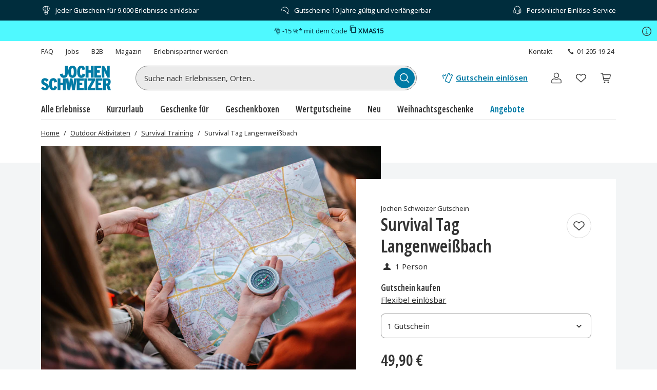

--- FILE ---
content_type: text/css
request_url: https://www.jochen-schweizer.at/fragments/koopa/legacy/fragment.36e18eb0.css
body_size: 9851
content:
*,:before,:after{box-sizing:border-box}html{-webkit-text-size-adjust:100%}body{text-rendering:optimizeSpeed}@media (prefers-reduced-motion:reduce){*,:before,:after{scroll-behavior:auto!important;transition-duration:.01ms!important;animation-duration:.01ms!important;animation-iteration-count:1!important}}html,body,div,span,applet,object,iframe,h1,h2,h3,h4,h5,h6,p,blockquote,pre,a,abbr,acronym,address,big,cite,code,del,dfn,em,img,ins,kbd,q,s,samp,small,strike,strong,sub,sup,tt,var,b,u,i,center,dl,dt,dd,ol,ul,li,fieldset,form,label,legend,table,caption,tbody,tfoot,thead,tr,th,td,article,aside,canvas,details,embed,figure,figcaption,footer,header,hgroup,menu,nav,output,ruby,section,summary,time,mark,audio,video{font-size:100%;font:inherit;vertical-align:baseline;border:0;margin:0;padding:0}article,aside,details,figcaption,figure,footer,header,hgroup,menu,nav,section,main{display:block}[hidden]:not([hidden=until-found]){display:none}ol,ul{list-style:none}blockquote,q{quotes:none}blockquote:before,blockquote:after,q:before,q:after{content:"";content:none}table{border-collapse:collapse;border-spacing:0}template{display:none}.grid{grid-column-gap:16px;grid-row-gap:0;grid-template-rows:minmax(min-content,max-content);grid-template-columns:repeat(6,1fr);display:grid}@media (min-width:576px){.grid{grid-template-columns:repeat(12,1fr)}}@media (min-width:768px){.grid{grid-column-gap:24px}}@media (min-width:1200px){.grid{grid-column-gap:32px}}.g-col-1{grid-column:auto/span 1}.g-col-2{grid-column:auto/span 2}.g-col-3{grid-column:auto/span 3}.g-col-4{grid-column:auto/span 4}.g-col-5{grid-column:auto/span 5}.g-col-6{grid-column:auto/span 6}.g-col-7{grid-column:auto/span 7}.g-col-8{grid-column:auto/span 8}.g-col-9{grid-column:auto/span 9}.g-col-10{grid-column:auto/span 10}.g-col-11{grid-column:auto/span 11}.g-col-12{grid-column:auto/span 12}.g-start-1{grid-column-start:1}.g-start-2{grid-column-start:2}.g-start-3{grid-column-start:3}.g-start-4{grid-column-start:4}.g-start-5{grid-column-start:5}.g-start-6{grid-column-start:6}.g-start-7{grid-column-start:7}.g-start-8{grid-column-start:8}.g-start-9{grid-column-start:9}.g-start-10{grid-column-start:10}.g-start-11{grid-column-start:11}@media (min-width:374px){.g-col-2xs-1{grid-column:auto/span 1}.g-col-2xs-2{grid-column:auto/span 2}.g-col-2xs-3{grid-column:auto/span 3}.g-col-2xs-4{grid-column:auto/span 4}.g-col-2xs-5{grid-column:auto/span 5}.g-col-2xs-6{grid-column:auto/span 6}.g-start-2xs-1{grid-column-start:1}.g-start-2xs-2{grid-column-start:2}.g-start-2xs-3{grid-column-start:3}.g-start-2xs-4{grid-column-start:4}.g-start-2xs-5{grid-column-start:5}}@media (min-width:576px){.g-col-xs-1{grid-column:auto/span 1}.g-col-xs-2{grid-column:auto/span 2}.g-col-xs-3{grid-column:auto/span 3}.g-col-xs-4{grid-column:auto/span 4}.g-col-xs-5{grid-column:auto/span 5}.g-col-xs-6{grid-column:auto/span 6}.g-col-xs-7{grid-column:auto/span 7}.g-col-xs-8{grid-column:auto/span 8}.g-col-xs-9{grid-column:auto/span 9}.g-col-xs-10{grid-column:auto/span 10}.g-col-xs-11{grid-column:auto/span 11}.g-col-xs-12{grid-column:auto/span 12}.g-start-xs-1{grid-column-start:1}.g-start-xs-2{grid-column-start:2}.g-start-xs-3{grid-column-start:3}.g-start-xs-4{grid-column-start:4}.g-start-xs-5{grid-column-start:5}.g-start-xs-6{grid-column-start:6}.g-start-xs-7{grid-column-start:7}.g-start-xs-8{grid-column-start:8}.g-start-xs-9{grid-column-start:9}.g-start-xs-10{grid-column-start:10}.g-start-xs-11{grid-column-start:11}}@media (min-width:768px){.g-col-sm-1{grid-column:auto/span 1}.g-col-sm-2{grid-column:auto/span 2}.g-col-sm-3{grid-column:auto/span 3}.g-col-sm-4{grid-column:auto/span 4}.g-col-sm-5{grid-column:auto/span 5}.g-col-sm-6{grid-column:auto/span 6}.g-col-sm-7{grid-column:auto/span 7}.g-col-sm-8{grid-column:auto/span 8}.g-col-sm-9{grid-column:auto/span 9}.g-col-sm-10{grid-column:auto/span 10}.g-col-sm-11{grid-column:auto/span 11}.g-col-sm-12{grid-column:auto/span 12}.g-start-sm-1{grid-column-start:1}.g-start-sm-2{grid-column-start:2}.g-start-sm-3{grid-column-start:3}.g-start-sm-4{grid-column-start:4}.g-start-sm-5{grid-column-start:5}.g-start-sm-6{grid-column-start:6}.g-start-sm-7{grid-column-start:7}.g-start-sm-8{grid-column-start:8}.g-start-sm-9{grid-column-start:9}.g-start-sm-10{grid-column-start:10}.g-start-sm-11{grid-column-start:11}}@media (min-width:992px){.g-col-md-1{grid-column:auto/span 1}.g-col-md-2{grid-column:auto/span 2}.g-col-md-3{grid-column:auto/span 3}.g-col-md-4{grid-column:auto/span 4}.g-col-md-5{grid-column:auto/span 5}.g-col-md-6{grid-column:auto/span 6}.g-col-md-7{grid-column:auto/span 7}.g-col-md-8{grid-column:auto/span 8}.g-col-md-9{grid-column:auto/span 9}.g-col-md-10{grid-column:auto/span 10}.g-col-md-11{grid-column:auto/span 11}.g-col-md-12{grid-column:auto/span 12}.g-start-md-1{grid-column-start:1}.g-start-md-2{grid-column-start:2}.g-start-md-3{grid-column-start:3}.g-start-md-4{grid-column-start:4}.g-start-md-5{grid-column-start:5}.g-start-md-6{grid-column-start:6}.g-start-md-7{grid-column-start:7}.g-start-md-8{grid-column-start:8}.g-start-md-9{grid-column-start:9}.g-start-md-10{grid-column-start:10}.g-start-md-11{grid-column-start:11}}@media (min-width:1200px){.g-col-lg-1{grid-column:auto/span 1}.g-col-lg-2{grid-column:auto/span 2}.g-col-lg-3{grid-column:auto/span 3}.g-col-lg-4{grid-column:auto/span 4}.g-col-lg-5{grid-column:auto/span 5}.g-col-lg-6{grid-column:auto/span 6}.g-col-lg-7{grid-column:auto/span 7}.g-col-lg-8{grid-column:auto/span 8}.g-col-lg-9{grid-column:auto/span 9}.g-col-lg-10{grid-column:auto/span 10}.g-col-lg-11{grid-column:auto/span 11}.g-col-lg-12{grid-column:auto/span 12}.g-start-lg-1{grid-column-start:1}.g-start-lg-2{grid-column-start:2}.g-start-lg-3{grid-column-start:3}.g-start-lg-4{grid-column-start:4}.g-start-lg-5{grid-column-start:5}.g-start-lg-6{grid-column-start:6}.g-start-lg-7{grid-column-start:7}.g-start-lg-8{grid-column-start:8}.g-start-lg-9{grid-column-start:9}.g-start-lg-10{grid-column-start:10}.g-start-lg-11{grid-column-start:11}}@media (min-width:1680px){.g-col-xl-1{grid-column:auto/span 1}.g-col-xl-2{grid-column:auto/span 2}.g-col-xl-3{grid-column:auto/span 3}.g-col-xl-4{grid-column:auto/span 4}.g-col-xl-5{grid-column:auto/span 5}.g-col-xl-6{grid-column:auto/span 6}.g-col-xl-7{grid-column:auto/span 7}.g-col-xl-8{grid-column:auto/span 8}.g-col-xl-9{grid-column:auto/span 9}.g-col-xl-10{grid-column:auto/span 10}.g-col-xl-11{grid-column:auto/span 11}.g-col-xl-12{grid-column:auto/span 12}.g-start-xl-1{grid-column-start:1}.g-start-xl-2{grid-column-start:2}.g-start-xl-3{grid-column-start:3}.g-start-xl-4{grid-column-start:4}.g-start-xl-5{grid-column-start:5}.g-start-xl-6{grid-column-start:6}.g-start-xl-7{grid-column-start:7}.g-start-xl-8{grid-column-start:8}.g-start-xl-9{grid-column-start:9}.g-start-xl-10{grid-column-start:10}.g-start-xl-11{grid-column-start:11}}.order-6{order:6}.order-7{order:7}.order-8{order:8}.order-9{order:9}.order-10{order:10}.order-11{order:11}.order-12{order:12}.g-0,.gx-0{--bs-gutter-x:0}.g-0,.gy-0{--bs-gutter-y:0}.g-3xs,.gx-3xs{--bs-gutter-x:16px}.g-3xs,.gy-3xs{--bs-gutter-y:16px}.g-2xs,.gx-2xs{--bs-gutter-x:16px}.g-2xs,.gy-2xs{--bs-gutter-y:16px}.g-xs,.gx-xs{--bs-gutter-x:16px}.g-xs,.gy-xs{--bs-gutter-y:16px}.g-sm,.gx-sm{--bs-gutter-x:24px}.g-sm,.gy-sm{--bs-gutter-y:24px}.g-md,.gx-md{--bs-gutter-x:24px}.g-md,.gy-md{--bs-gutter-y:24px}.g-lg,.gx-lg{--bs-gutter-x:32px}.g-lg,.gy-lg{--bs-gutter-y:32px}.g-xl,.gx-xl{--bs-gutter-x:32px}.g-xl,.gy-xl{--bs-gutter-y:32px}@media (min-width:374px){.order-2xs-first{order:-1}.order-2xs-last{order:7}.order-2xs-0{order:0}.order-2xs-1{order:1}.order-2xs-2{order:2}.order-2xs-3{order:3}.order-2xs-4{order:4}.order-2xs-5{order:5}.order-2xs-6{order:6}.g-2xs-0,.gx-2xs-0{--bs-gutter-x:0}.g-2xs-0,.gy-2xs-0{--bs-gutter-y:0}.g-2xs-3xs,.gx-2xs-3xs{--bs-gutter-x:16px}.g-2xs-3xs,.gy-2xs-3xs{--bs-gutter-y:16px}.g-2xs-2xs,.gx-2xs-2xs{--bs-gutter-x:16px}.g-2xs-2xs,.gy-2xs-2xs{--bs-gutter-y:16px}.g-2xs-xs,.gx-2xs-xs{--bs-gutter-x:16px}.g-2xs-xs,.gy-2xs-xs{--bs-gutter-y:16px}.g-2xs-sm,.gx-2xs-sm{--bs-gutter-x:24px}.g-2xs-sm,.gy-2xs-sm{--bs-gutter-y:24px}.g-2xs-md,.gx-2xs-md{--bs-gutter-x:24px}.g-2xs-md,.gy-2xs-md{--bs-gutter-y:24px}.g-2xs-lg,.gx-2xs-lg{--bs-gutter-x:32px}.g-2xs-lg,.gy-2xs-lg{--bs-gutter-y:32px}.g-2xs-xl,.gx-2xs-xl{--bs-gutter-x:32px}.g-2xs-xl,.gy-2xs-xl{--bs-gutter-y:32px}}@media (min-width:576px){.order-xs-first{order:-1}.order-xs-last{order:13}.order-xs-0{order:0}.order-xs-1{order:1}.order-xs-2{order:2}.order-xs-3{order:3}.order-xs-4{order:4}.order-xs-5{order:5}.order-xs-6{order:6}.order-xs-7{order:7}.order-xs-8{order:8}.order-xs-9{order:9}.order-xs-10{order:10}.order-xs-11{order:11}.order-xs-12{order:12}.g-xs-0,.gx-xs-0{--bs-gutter-x:0}.g-xs-0,.gy-xs-0{--bs-gutter-y:0}.g-xs-3xs,.gx-xs-3xs{--bs-gutter-x:16px}.g-xs-3xs,.gy-xs-3xs{--bs-gutter-y:16px}.g-xs-2xs,.gx-xs-2xs{--bs-gutter-x:16px}.g-xs-2xs,.gy-xs-2xs{--bs-gutter-y:16px}.g-xs-xs,.gx-xs-xs{--bs-gutter-x:16px}.g-xs-xs,.gy-xs-xs{--bs-gutter-y:16px}.g-xs-sm,.gx-xs-sm{--bs-gutter-x:24px}.g-xs-sm,.gy-xs-sm{--bs-gutter-y:24px}.g-xs-md,.gx-xs-md{--bs-gutter-x:24px}.g-xs-md,.gy-xs-md{--bs-gutter-y:24px}.g-xs-lg,.gx-xs-lg{--bs-gutter-x:32px}.g-xs-lg,.gy-xs-lg{--bs-gutter-y:32px}.g-xs-xl,.gx-xs-xl{--bs-gutter-x:32px}.g-xs-xl,.gy-xs-xl{--bs-gutter-y:32px}}@media (min-width:768px){.order-sm-first{order:-1}.order-sm-last{order:13}.order-sm-0{order:0}.order-sm-1{order:1}.order-sm-2{order:2}.order-sm-3{order:3}.order-sm-4{order:4}.order-sm-5{order:5}.order-sm-6{order:6}.order-sm-7{order:7}.order-sm-8{order:8}.order-sm-9{order:9}.order-sm-10{order:10}.order-sm-11{order:11}.order-sm-12{order:12}.g-sm-0,.gx-sm-0{--bs-gutter-x:0}.g-sm-0,.gy-sm-0{--bs-gutter-y:0}.g-sm-3xs,.gx-sm-3xs{--bs-gutter-x:16px}.g-sm-3xs,.gy-sm-3xs{--bs-gutter-y:16px}.g-sm-2xs,.gx-sm-2xs{--bs-gutter-x:16px}.g-sm-2xs,.gy-sm-2xs{--bs-gutter-y:16px}.g-sm-xs,.gx-sm-xs{--bs-gutter-x:16px}.g-sm-xs,.gy-sm-xs{--bs-gutter-y:16px}.g-sm-sm,.gx-sm-sm{--bs-gutter-x:24px}.g-sm-sm,.gy-sm-sm{--bs-gutter-y:24px}.g-sm-md,.gx-sm-md{--bs-gutter-x:24px}.g-sm-md,.gy-sm-md{--bs-gutter-y:24px}.g-sm-lg,.gx-sm-lg{--bs-gutter-x:32px}.g-sm-lg,.gy-sm-lg{--bs-gutter-y:32px}.g-sm-xl,.gx-sm-xl{--bs-gutter-x:32px}.g-sm-xl,.gy-sm-xl{--bs-gutter-y:32px}}@media (min-width:992px){.order-md-first{order:-1}.order-md-last{order:13}.order-md-0{order:0}.order-md-1{order:1}.order-md-2{order:2}.order-md-3{order:3}.order-md-4{order:4}.order-md-5{order:5}.order-md-6{order:6}.order-md-7{order:7}.order-md-8{order:8}.order-md-9{order:9}.order-md-10{order:10}.order-md-11{order:11}.order-md-12{order:12}.g-md-0,.gx-md-0{--bs-gutter-x:0}.g-md-0,.gy-md-0{--bs-gutter-y:0}.g-md-3xs,.gx-md-3xs{--bs-gutter-x:16px}.g-md-3xs,.gy-md-3xs{--bs-gutter-y:16px}.g-md-2xs,.gx-md-2xs{--bs-gutter-x:16px}.g-md-2xs,.gy-md-2xs{--bs-gutter-y:16px}.g-md-xs,.gx-md-xs{--bs-gutter-x:16px}.g-md-xs,.gy-md-xs{--bs-gutter-y:16px}.g-md-sm,.gx-md-sm{--bs-gutter-x:24px}.g-md-sm,.gy-md-sm{--bs-gutter-y:24px}.g-md-md,.gx-md-md{--bs-gutter-x:24px}.g-md-md,.gy-md-md{--bs-gutter-y:24px}.g-md-lg,.gx-md-lg{--bs-gutter-x:32px}.g-md-lg,.gy-md-lg{--bs-gutter-y:32px}.g-md-xl,.gx-md-xl{--bs-gutter-x:32px}.g-md-xl,.gy-md-xl{--bs-gutter-y:32px}}@media (min-width:1200px){.order-lg-first{order:-1}.order-lg-last{order:13}.order-lg-0{order:0}.order-lg-1{order:1}.order-lg-2{order:2}.order-lg-3{order:3}.order-lg-4{order:4}.order-lg-5{order:5}.order-lg-6{order:6}.order-lg-7{order:7}.order-lg-8{order:8}.order-lg-9{order:9}.order-lg-10{order:10}.order-lg-11{order:11}.order-lg-12{order:12}.g-lg-0,.gx-lg-0{--bs-gutter-x:0}.g-lg-0,.gy-lg-0{--bs-gutter-y:0}.g-lg-3xs,.gx-lg-3xs{--bs-gutter-x:16px}.g-lg-3xs,.gy-lg-3xs{--bs-gutter-y:16px}.g-lg-2xs,.gx-lg-2xs{--bs-gutter-x:16px}.g-lg-2xs,.gy-lg-2xs{--bs-gutter-y:16px}.g-lg-xs,.gx-lg-xs{--bs-gutter-x:16px}.g-lg-xs,.gy-lg-xs{--bs-gutter-y:16px}.g-lg-sm,.gx-lg-sm{--bs-gutter-x:24px}.g-lg-sm,.gy-lg-sm{--bs-gutter-y:24px}.g-lg-md,.gx-lg-md{--bs-gutter-x:24px}.g-lg-md,.gy-lg-md{--bs-gutter-y:24px}.g-lg-lg,.gx-lg-lg{--bs-gutter-x:32px}.g-lg-lg,.gy-lg-lg{--bs-gutter-y:32px}.g-lg-xl,.gx-lg-xl{--bs-gutter-x:32px}.g-lg-xl,.gy-lg-xl{--bs-gutter-y:32px}}@media (min-width:1680px){.order-xl-first{order:-1}.order-xl-last{order:13}.order-xl-0{order:0}.order-xl-1{order:1}.order-xl-2{order:2}.order-xl-3{order:3}.order-xl-4{order:4}.order-xl-5{order:5}.order-xl-6{order:6}.order-xl-7{order:7}.order-xl-8{order:8}.order-xl-9{order:9}.order-xl-10{order:10}.order-xl-11{order:11}.order-xl-12{order:12}.g-xl-0,.gx-xl-0{--bs-gutter-x:0}.g-xl-0,.gy-xl-0{--bs-gutter-y:0}.g-xl-3xs,.gx-xl-3xs{--bs-gutter-x:16px}.g-xl-3xs,.gy-xl-3xs{--bs-gutter-y:16px}.g-xl-2xs,.gx-xl-2xs{--bs-gutter-x:16px}.g-xl-2xs,.gy-xl-2xs{--bs-gutter-y:16px}.g-xl-xs,.gx-xl-xs{--bs-gutter-x:16px}.g-xl-xs,.gy-xl-xs{--bs-gutter-y:16px}.g-xl-sm,.gx-xl-sm{--bs-gutter-x:24px}.g-xl-sm,.gy-xl-sm{--bs-gutter-y:24px}.g-xl-md,.gx-xl-md{--bs-gutter-x:24px}.g-xl-md,.gy-xl-md{--bs-gutter-y:24px}.g-xl-lg,.gx-xl-lg{--bs-gutter-x:32px}.g-xl-lg,.gy-xl-lg{--bs-gutter-y:32px}.g-xl-xl,.gx-xl-xl{--bs-gutter-x:32px}.g-xl-xl,.gy-xl-xl{--bs-gutter-y:32px}}.container,.container-fluid,.container-xl,.container-lg,.container-md,.container-sm,.container-xs,.container-2xs,.container-3xs{width:100%;margin-left:auto;margin-right:auto}.container{max-width:100%;padding-left:27px;padding-right:27px}@media (min-width:374px){.container-2xs,.container{max-width:100%;padding-left:27px;padding-right:27px}}@media (min-width:576px){.container-xs,.container-2xs,.container{max-width:100%;padding-left:32px;padding-right:32px}}@media (min-width:768px){.container-sm,.container-xs,.container-2xs,.container{max-width:100%;padding-left:36px;padding-right:36px}}@media (min-width:992px){.container-md,.container-sm,.container-xs,.container-2xs,.container{max-width:100%;padding-left:28px;padding-right:28px}}@media (min-width:1200px){.container-lg,.container-md,.container-sm,.container-xs,.container-2xs,.container{max-width:1200px;padding-left:40px;padding-right:40px}}@media (min-width:1680px){.container-xl,.container-lg,.container-md,.container-sm,.container-xs,.container-2xs,.container{max-width:1280px;padding-left:40px;padding-right:40px}}.clearfix:after{clear:both;content:"";display:block}.ratio{width:100%;position:relative}.ratio:before{padding-top:var(--bs-aspect-ratio);content:"";display:block}.ratio>*{width:100%;height:100%;position:absolute;top:0;left:0}.ratio-1x1{--bs-aspect-ratio:100%}.ratio-4x3{--bs-aspect-ratio:75%}.ratio-16x9{--bs-aspect-ratio:56.25%}.ratio-21x9{--bs-aspect-ratio:42.8571%}.fixed-top{z-index:1030;position:fixed;top:0;left:0;right:0}.fixed-bottom{z-index:1030;position:fixed;bottom:0;left:0;right:0}.sticky-top{z-index:1020;position:-webkit-sticky;position:sticky;top:0}@media (min-width:374px){.sticky-2xs-top{z-index:1020;position:-webkit-sticky;position:sticky;top:0}}@media (min-width:576px){.sticky-xs-top{z-index:1020;position:-webkit-sticky;position:sticky;top:0}}@media (min-width:768px){.sticky-sm-top{z-index:1020;position:-webkit-sticky;position:sticky;top:0}}@media (min-width:992px){.sticky-md-top{z-index:1020;position:-webkit-sticky;position:sticky;top:0}}@media (min-width:1200px){.sticky-lg-top{z-index:1020;position:-webkit-sticky;position:sticky;top:0}}@media (min-width:1680px){.sticky-xl-top{z-index:1020;position:-webkit-sticky;position:sticky;top:0}}.hstack{flex-direction:row;align-self:stretch;align-items:center;display:flex}.vstack{flex-direction:column;flex:auto;align-self:stretch;display:flex}.visually-hidden{clip:rect(0,0,0,0)!important;white-space:nowrap!important;border:0!important;width:1px!important;height:1px!important;margin:-1px!important;padding:0!important;position:absolute!important;overflow:hidden!important}.visually-hidden-focusable:not(:focus):not(:focus-within){clip:rect(0,0,0,0)!important;white-space:nowrap!important;border:0!important;width:1px!important;height:1px!important;margin:-1px!important;padding:0!important;position:absolute!important;overflow:hidden!important}.stretched-link:after{z-index:1;content:"";position:absolute;top:0;bottom:0;left:0;right:0}.text-truncate{text-overflow:ellipsis;white-space:nowrap;overflow:hidden}.vr{opacity:.25;background-color:currentColor;align-self:stretch;width:1px;min-height:1em;display:inline-block}.align-baseline{vertical-align:baseline!important}.align-top{vertical-align:top!important}.align-middle{vertical-align:middle!important}.align-bottom{vertical-align:bottom!important}.align-text-bottom{vertical-align:text-bottom!important}.align-text-top{vertical-align:text-top!important}.float-start{float:left!important}.float-end{float:right!important}.float-none{float:none!important}.opacity-0{opacity:0!important}.opacity-25{opacity:.25!important}.opacity-50{opacity:.5!important}.opacity-75{opacity:.75!important}.opacity-100{opacity:1!important}.overflow-auto{overflow:auto!important}.overflow-hidden{overflow:hidden!important}.overflow-visible{overflow:visible!important}.overflow-scroll{overflow:scroll!important}.d-inline{display:inline!important}.d-inline-block{display:inline-block!important}.d-block{display:block!important}.d-grid{display:grid!important}.d-table{display:table!important}.d-table-row{display:table-row!important}.d-table-cell{display:table-cell!important}.d-flex{display:flex!important}.d-inline-flex{display:inline-flex!important}.d-none{display:none!important}.position-static{position:static!important}.position-relative{position:relative!important}.position-absolute{position:absolute!important}.position-fixed{position:fixed!important}.position-sticky{position:-webkit-sticky!important;position:sticky!important}.top-0{top:0!important}.top-50{top:50%!important}.top-100{top:100%!important}.bottom-0{bottom:0!important}.bottom-50{bottom:50%!important}.bottom-100{bottom:100%!important}.start-0{left:0!important}.start-50{left:50%!important}.start-100{left:100%!important}.end-0{right:0!important}.end-50{right:50%!important}.end-100{right:100%!important}.translate-middle{transform:translate(-50%,-50%)!important}.translate-middle-x{transform:translate(-50%)!important}.translate-middle-y{transform:translateY(-50%)!important}.w-25{width:25%!important}.w-50{width:50%!important}.w-75{width:75%!important}.w-100{width:100%!important}.w-auto{width:auto!important}.mw-100{max-width:100%!important}.vw-100{width:100vw!important}.min-vw-100{min-width:100vw!important}.h-25{height:25%!important}.h-50{height:50%!important}.h-75{height:75%!important}.h-100{height:100%!important}.h-auto{height:auto!important}.mh-100{max-height:100%!important}.vh-100{height:100vh!important}.min-vh-100{min-height:100vh!important}.flex-fill{flex:auto!important}.flex-row{flex-direction:row!important}.flex-column{flex-direction:column!important}.flex-row-reverse{flex-direction:row-reverse!important}.flex-column-reverse{flex-direction:column-reverse!important}.flex-grow-0{flex-grow:0!important}.flex-grow-1{flex-grow:1!important}.flex-shrink-0{flex-shrink:0!important}.flex-shrink-1{flex-shrink:1!important}.flex-wrap{flex-wrap:wrap!important}.flex-nowrap{flex-wrap:nowrap!important}.flex-wrap-reverse{flex-wrap:wrap-reverse!important}.gap-0{gap:0!important}.gap-0-5x{gap:4px!important}.gap-1x{gap:8px!important}.gap-1-5x{gap:12px!important}.gap-2x{gap:16px!important}.gap-2-5x{gap:20px!important}.gap-3x{gap:24px!important}.gap-4x{gap:32px!important}.gap-5x{gap:40px!important}.gap-6x{gap:48px!important}.gap-7x{gap:56px!important}.gap-8x{gap:64px!important}.gap-9x{gap:72px!important}.gap-10x{gap:80px!important}.gap-11x{gap:88px!important}.gap-12x{gap:96px!important}.justify-content-start{justify-content:flex-start!important}.justify-content-end{justify-content:flex-end!important}.justify-content-center{justify-content:center!important}.justify-content-between{justify-content:space-between!important}.justify-content-around{justify-content:space-around!important}.justify-content-evenly{justify-content:space-evenly!important}.align-items-start{align-items:flex-start!important}.align-items-end{align-items:flex-end!important}.align-items-center{align-items:center!important}.align-items-baseline{align-items:baseline!important}.align-items-stretch{align-items:stretch!important}.align-content-start{align-content:flex-start!important}.align-content-end{align-content:flex-end!important}.align-content-center{align-content:center!important}.align-content-between{align-content:space-between!important}.align-content-around{align-content:space-around!important}.align-content-stretch{align-content:stretch!important}.align-self-auto{align-self:auto!important}.align-self-start{align-self:flex-start!important}.align-self-end{align-self:flex-end!important}.align-self-center{align-self:center!important}.align-self-baseline{align-self:baseline!important}.align-self-stretch{align-self:stretch!important}.order-first{order:-1!important}.order-0{order:0!important}.order-1{order:1!important}.order-2{order:2!important}.order-3{order:3!important}.order-4{order:4!important}.order-5{order:5!important}.order-last{order:6!important}.m-0{margin:0!important}.m-0-5x{margin:4px!important}.m-1x{margin:8px!important}.m-1-5x{margin:12px!important}.m-2x{margin:16px!important}.m-2-5x{margin:20px!important}.m-3x{margin:24px!important}.m-4x{margin:32px!important}.m-5x{margin:40px!important}.m-6x{margin:48px!important}.m-7x{margin:56px!important}.m-8x{margin:64px!important}.m-9x{margin:72px!important}.m-10x{margin:80px!important}.m-11x{margin:88px!important}.m-12x{margin:96px!important}.m-auto{margin:auto!important}.mx-0{margin-left:0!important;margin-right:0!important}.mx-0-5x{margin-left:4px!important;margin-right:4px!important}.mx-1x{margin-left:8px!important;margin-right:8px!important}.mx-1-5x{margin-left:12px!important;margin-right:12px!important}.mx-2x{margin-left:16px!important;margin-right:16px!important}.mx-2-5x{margin-left:20px!important;margin-right:20px!important}.mx-3x{margin-left:24px!important;margin-right:24px!important}.mx-4x{margin-left:32px!important;margin-right:32px!important}.mx-5x{margin-left:40px!important;margin-right:40px!important}.mx-6x{margin-left:48px!important;margin-right:48px!important}.mx-7x{margin-left:56px!important;margin-right:56px!important}.mx-8x{margin-left:64px!important;margin-right:64px!important}.mx-9x{margin-left:72px!important;margin-right:72px!important}.mx-10x{margin-left:80px!important;margin-right:80px!important}.mx-11x{margin-left:88px!important;margin-right:88px!important}.mx-12x{margin-left:96px!important;margin-right:96px!important}.mx-auto{margin-left:auto!important;margin-right:auto!important}.my-0{margin-top:0!important;margin-bottom:0!important}.my-0-5x{margin-top:4px!important;margin-bottom:4px!important}.my-1x{margin-top:8px!important;margin-bottom:8px!important}.my-1-5x{margin-top:12px!important;margin-bottom:12px!important}.my-2x{margin-top:16px!important;margin-bottom:16px!important}.my-2-5x{margin-top:20px!important;margin-bottom:20px!important}.my-3x{margin-top:24px!important;margin-bottom:24px!important}.my-4x{margin-top:32px!important;margin-bottom:32px!important}.my-5x{margin-top:40px!important;margin-bottom:40px!important}.my-6x{margin-top:48px!important;margin-bottom:48px!important}.my-7x{margin-top:56px!important;margin-bottom:56px!important}.my-8x{margin-top:64px!important;margin-bottom:64px!important}.my-9x{margin-top:72px!important;margin-bottom:72px!important}.my-10x{margin-top:80px!important;margin-bottom:80px!important}.my-11x{margin-top:88px!important;margin-bottom:88px!important}.my-12x{margin-top:96px!important;margin-bottom:96px!important}.my-auto{margin-top:auto!important;margin-bottom:auto!important}.mt-0{margin-top:0!important}.mt-0-5x{margin-top:4px!important}.mt-1x{margin-top:8px!important}.mt-1-5x{margin-top:12px!important}.mt-2x{margin-top:16px!important}.mt-2-5x{margin-top:20px!important}.mt-3x{margin-top:24px!important}.mt-4x{margin-top:32px!important}.mt-5x{margin-top:40px!important}.mt-6x{margin-top:48px!important}.mt-7x{margin-top:56px!important}.mt-8x{margin-top:64px!important}.mt-9x{margin-top:72px!important}.mt-10x{margin-top:80px!important}.mt-11x{margin-top:88px!important}.mt-12x{margin-top:96px!important}.mt-auto{margin-top:auto!important}.me-0{margin-right:0!important}.me-0-5x{margin-right:4px!important}.me-1x{margin-right:8px!important}.me-1-5x{margin-right:12px!important}.me-2x{margin-right:16px!important}.me-2-5x{margin-right:20px!important}.me-3x{margin-right:24px!important}.me-4x{margin-right:32px!important}.me-5x{margin-right:40px!important}.me-6x{margin-right:48px!important}.me-7x{margin-right:56px!important}.me-8x{margin-right:64px!important}.me-9x{margin-right:72px!important}.me-10x{margin-right:80px!important}.me-11x{margin-right:88px!important}.me-12x{margin-right:96px!important}.me-auto{margin-right:auto!important}.mb-0{margin-bottom:0!important}.mb-0-5x{margin-bottom:4px!important}.mb-1x{margin-bottom:8px!important}.mb-1-5x{margin-bottom:12px!important}.mb-2x{margin-bottom:16px!important}.mb-2-5x{margin-bottom:20px!important}.mb-3x{margin-bottom:24px!important}.mb-4x{margin-bottom:32px!important}.mb-5x{margin-bottom:40px!important}.mb-6x{margin-bottom:48px!important}.mb-7x{margin-bottom:56px!important}.mb-8x{margin-bottom:64px!important}.mb-9x{margin-bottom:72px!important}.mb-10x{margin-bottom:80px!important}.mb-11x{margin-bottom:88px!important}.mb-12x{margin-bottom:96px!important}.mb-auto{margin-bottom:auto!important}.ms-0{margin-left:0!important}.ms-0-5x{margin-left:4px!important}.ms-1x{margin-left:8px!important}.ms-1-5x{margin-left:12px!important}.ms-2x{margin-left:16px!important}.ms-2-5x{margin-left:20px!important}.ms-3x{margin-left:24px!important}.ms-4x{margin-left:32px!important}.ms-5x{margin-left:40px!important}.ms-6x{margin-left:48px!important}.ms-7x{margin-left:56px!important}.ms-8x{margin-left:64px!important}.ms-9x{margin-left:72px!important}.ms-10x{margin-left:80px!important}.ms-11x{margin-left:88px!important}.ms-12x{margin-left:96px!important}.ms-auto{margin-left:auto!important}.p-0{padding:0!important}.p-0-5x{padding:4px!important}.p-1x{padding:8px!important}.p-1-5x{padding:12px!important}.p-2x{padding:16px!important}.p-2-5x{padding:20px!important}.p-3x{padding:24px!important}.p-4x{padding:32px!important}.p-5x{padding:40px!important}.p-6x{padding:48px!important}.p-7x{padding:56px!important}.p-8x{padding:64px!important}.p-9x{padding:72px!important}.p-10x{padding:80px!important}.p-11x{padding:88px!important}.p-12x{padding:96px!important}.px-0{padding-left:0!important;padding-right:0!important}.px-0-5x{padding-left:4px!important;padding-right:4px!important}.px-1x{padding-left:8px!important;padding-right:8px!important}.px-1-5x{padding-left:12px!important;padding-right:12px!important}.px-2x{padding-left:16px!important;padding-right:16px!important}.px-2-5x{padding-left:20px!important;padding-right:20px!important}.px-3x{padding-left:24px!important;padding-right:24px!important}.px-4x{padding-left:32px!important;padding-right:32px!important}.px-5x{padding-left:40px!important;padding-right:40px!important}.px-6x{padding-left:48px!important;padding-right:48px!important}.px-7x{padding-left:56px!important;padding-right:56px!important}.px-8x{padding-left:64px!important;padding-right:64px!important}.px-9x{padding-left:72px!important;padding-right:72px!important}.px-10x{padding-left:80px!important;padding-right:80px!important}.px-11x{padding-left:88px!important;padding-right:88px!important}.px-12x{padding-left:96px!important;padding-right:96px!important}.py-0{padding-top:0!important;padding-bottom:0!important}.py-0-5x{padding-top:4px!important;padding-bottom:4px!important}.py-1x{padding-top:8px!important;padding-bottom:8px!important}.py-1-5x{padding-top:12px!important;padding-bottom:12px!important}.py-2x{padding-top:16px!important;padding-bottom:16px!important}.py-2-5x{padding-top:20px!important;padding-bottom:20px!important}.py-3x{padding-top:24px!important;padding-bottom:24px!important}.py-4x{padding-top:32px!important;padding-bottom:32px!important}.py-5x{padding-top:40px!important;padding-bottom:40px!important}.py-6x{padding-top:48px!important;padding-bottom:48px!important}.py-7x{padding-top:56px!important;padding-bottom:56px!important}.py-8x{padding-top:64px!important;padding-bottom:64px!important}.py-9x{padding-top:72px!important;padding-bottom:72px!important}.py-10x{padding-top:80px!important;padding-bottom:80px!important}.py-11x{padding-top:88px!important;padding-bottom:88px!important}.py-12x{padding-top:96px!important;padding-bottom:96px!important}.pt-0{padding-top:0!important}.pt-0-5x{padding-top:4px!important}.pt-1x{padding-top:8px!important}.pt-1-5x{padding-top:12px!important}.pt-2x{padding-top:16px!important}.pt-2-5x{padding-top:20px!important}.pt-3x{padding-top:24px!important}.pt-4x{padding-top:32px!important}.pt-5x{padding-top:40px!important}.pt-6x{padding-top:48px!important}.pt-7x{padding-top:56px!important}.pt-8x{padding-top:64px!important}.pt-9x{padding-top:72px!important}.pt-10x{padding-top:80px!important}.pt-11x{padding-top:88px!important}.pt-12x{padding-top:96px!important}.pe-0{padding-right:0!important}.pe-0-5x{padding-right:4px!important}.pe-1x{padding-right:8px!important}.pe-1-5x{padding-right:12px!important}.pe-2x{padding-right:16px!important}.pe-2-5x{padding-right:20px!important}.pe-3x{padding-right:24px!important}.pe-4x{padding-right:32px!important}.pe-5x{padding-right:40px!important}.pe-6x{padding-right:48px!important}.pe-7x{padding-right:56px!important}.pe-8x{padding-right:64px!important}.pe-9x{padding-right:72px!important}.pe-10x{padding-right:80px!important}.pe-11x{padding-right:88px!important}.pe-12x{padding-right:96px!important}.pb-0{padding-bottom:0!important}.pb-0-5x{padding-bottom:4px!important}.pb-1x{padding-bottom:8px!important}.pb-1-5x{padding-bottom:12px!important}.pb-2x{padding-bottom:16px!important}.pb-2-5x{padding-bottom:20px!important}.pb-3x{padding-bottom:24px!important}.pb-4x{padding-bottom:32px!important}.pb-5x{padding-bottom:40px!important}.pb-6x{padding-bottom:48px!important}.pb-7x{padding-bottom:56px!important}.pb-8x{padding-bottom:64px!important}.pb-9x{padding-bottom:72px!important}.pb-10x{padding-bottom:80px!important}.pb-11x{padding-bottom:88px!important}.pb-12x{padding-bottom:96px!important}.ps-0{padding-left:0!important}.ps-0-5x{padding-left:4px!important}.ps-1x{padding-left:8px!important}.ps-1-5x{padding-left:12px!important}.ps-2x{padding-left:16px!important}.ps-2-5x{padding-left:20px!important}.ps-3x{padding-left:24px!important}.ps-4x{padding-left:32px!important}.ps-5x{padding-left:40px!important}.ps-6x{padding-left:48px!important}.ps-7x{padding-left:56px!important}.ps-8x{padding-left:64px!important}.ps-9x{padding-left:72px!important}.ps-10x{padding-left:80px!important}.ps-11x{padding-left:88px!important}.ps-12x{padding-left:96px!important}.fst-italic{font-style:italic!important}.fst-normal{font-style:normal!important}.fw-light{font-weight:var(--font-weight-light)!important}.fw-regular{font-weight:var(--font-weight-regular)!important}.fw-semibold{font-weight:var(--font-weight-semibold)!important}.fw-bold{font-weight:var(--font-weight-bold)!important}.text-start,.text-left{text-align:left!important}.text-end,.text-right{text-align:right!important}.text-center{text-align:center!important}.text-decoration-none{text-decoration:none!important}.text-decoration-underline{text-decoration:underline!important}.text-decoration-line-through{text-decoration:line-through!important}.text-lowercase{text-transform:lowercase!important}.text-uppercase{text-transform:uppercase!important}.text-capitalize{text-transform:capitalize!important}.text-wrap{white-space:normal!important}.text-nowrap{white-space:nowrap!important}.text-break{word-wrap:break-word!important;word-break:break-word!important}.text-opacity-25{--bs-text-opacity:.25}.text-opacity-50{--bs-text-opacity:.5}.text-opacity-75{--bs-text-opacity:.75}.text-opacity-100{--bs-text-opacity:1}.bg-opacity-10{--bs-bg-opacity:.1}.bg-opacity-25{--bs-bg-opacity:.25}.bg-opacity-50{--bs-bg-opacity:.5}.bg-opacity-75{--bs-bg-opacity:.75}.bg-opacity-100{--bs-bg-opacity:1}.user-select-all{-webkit-user-select:all!important;-moz-user-select:all!important;-ms-user-select:all!important;user-select:all!important}.user-select-auto{-webkit-user-select:auto!important;-moz-user-select:auto!important;-ms-user-select:auto!important;user-select:auto!important}.user-select-none{-webkit-user-select:none!important;-moz-user-select:none!important;-ms-user-select:none!important;user-select:none!important}.pe-none{pointer-events:none!important}.pe-auto{pointer-events:auto!important}.rounded-0{border-radius:0!important}.rounded-1{border-radius:var(--border-radius-xs)!important}.rounded-2{border-radius:var(--border-radius-s)!important}.rounded-3{border-radius:var(--border-radius-m)!important}.rounded-circle{border-radius:var(--border-radius-circle)!important}.rounded-pill{border-radius:var(--border-radius-pill)!important}.rounded-top-0{border-top-left-radius:0!important;border-top-right-radius:0!important}.rounded-top-1{border-top-left-radius:var(--border-radius-xs)!important;border-top-right-radius:var(--border-radius-xs)!important}.rounded-top-2{border-top-left-radius:var(--border-radius-s)!important;border-top-right-radius:var(--border-radius-s)!important}.rounded-top-3{border-top-left-radius:var(--border-radius-m)!important;border-top-right-radius:var(--border-radius-m)!important}.rounded-top-circle{border-top-left-radius:var(--border-radius-circle)!important;border-top-right-radius:var(--border-radius-circle)!important}.rounded-top-pill{border-top-left-radius:var(--border-radius-pill)!important;border-top-right-radius:var(--border-radius-pill)!important}.rounded-end-0{border-top-right-radius:0!important;border-bottom-right-radius:0!important}.rounded-end-1{border-top-right-radius:var(--border-radius-xs)!important;border-bottom-right-radius:var(--border-radius-xs)!important}.rounded-end-2{border-top-right-radius:var(--border-radius-s)!important;border-bottom-right-radius:var(--border-radius-s)!important}.rounded-end-3{border-top-right-radius:var(--border-radius-m)!important;border-bottom-right-radius:var(--border-radius-m)!important}.rounded-end-circle{border-top-right-radius:var(--border-radius-circle)!important;border-bottom-right-radius:var(--border-radius-circle)!important}.rounded-end-pill{border-top-right-radius:var(--border-radius-pill)!important;border-bottom-right-radius:var(--border-radius-pill)!important}.rounded-bottom-0{border-bottom-right-radius:0!important;border-bottom-left-radius:0!important}.rounded-bottom-1{border-bottom-right-radius:var(--border-radius-xs)!important;border-bottom-left-radius:var(--border-radius-xs)!important}.rounded-bottom-2{border-bottom-right-radius:var(--border-radius-s)!important;border-bottom-left-radius:var(--border-radius-s)!important}.rounded-bottom-3{border-bottom-right-radius:var(--border-radius-m)!important;border-bottom-left-radius:var(--border-radius-m)!important}.rounded-bottom-circle{border-bottom-right-radius:var(--border-radius-circle)!important;border-bottom-left-radius:var(--border-radius-circle)!important}.rounded-bottom-pill{border-bottom-right-radius:var(--border-radius-pill)!important;border-bottom-left-radius:var(--border-radius-pill)!important}.rounded-start-0{border-top-left-radius:0!important;border-bottom-left-radius:0!important}.rounded-start-1{border-bottom-left-radius:var(--border-radius-xs)!important;border-top-left-radius:var(--border-radius-xs)!important}.rounded-start-2{border-bottom-left-radius:var(--border-radius-s)!important;border-top-left-radius:var(--border-radius-s)!important}.rounded-start-3{border-bottom-left-radius:var(--border-radius-m)!important;border-top-left-radius:var(--border-radius-m)!important}.rounded-start-circle{border-bottom-left-radius:var(--border-radius-circle)!important;border-top-left-radius:var(--border-radius-circle)!important}.rounded-start-pill{border-bottom-left-radius:var(--border-radius-pill)!important;border-top-left-radius:var(--border-radius-pill)!important}.visible{visibility:visible!important}.invisible{visibility:hidden!important}.mr-0{margin-right:0!important}.mr-0-5x{margin-right:4px!important}.mr-1x{margin-right:8px!important}.mr-1-5x{margin-right:12px!important}.mr-2x{margin-right:16px!important}.mr-2-5x{margin-right:20px!important}.mr-3x{margin-right:24px!important}.mr-4x{margin-right:32px!important}.mr-5x{margin-right:40px!important}.mr-6x{margin-right:48px!important}.mr-7x{margin-right:56px!important}.mr-8x{margin-right:64px!important}.mr-9x{margin-right:72px!important}.mr-10x{margin-right:80px!important}.mr-11x{margin-right:88px!important}.mr-12x{margin-right:96px!important}.mr-auto{margin-right:auto!important}.ml-0{margin-left:0!important}.ml-0-5x{margin-left:4px!important}.ml-1x{margin-left:8px!important}.ml-1-5x{margin-left:12px!important}.ml-2x{margin-left:16px!important}.ml-2-5x{margin-left:20px!important}.ml-3x{margin-left:24px!important}.ml-4x{margin-left:32px!important}.ml-5x{margin-left:40px!important}.ml-6x{margin-left:48px!important}.ml-7x{margin-left:56px!important}.ml-8x{margin-left:64px!important}.ml-9x{margin-left:72px!important}.ml-10x{margin-left:80px!important}.ml-11x{margin-left:88px!important}.ml-12x{margin-left:96px!important}.ml-auto{margin-left:auto!important}.pr-0{padding-right:0!important}.pr-0-5x{padding-right:4px!important}.pr-1x{padding-right:8px!important}.pr-1-5x{padding-right:12px!important}.pr-2x{padding-right:16px!important}.pr-2-5x{padding-right:20px!important}.pr-3x{padding-right:24px!important}.pr-4x{padding-right:32px!important}.pr-5x{padding-right:40px!important}.pr-6x{padding-right:48px!important}.pr-7x{padding-right:56px!important}.pr-8x{padding-right:64px!important}.pr-9x{padding-right:72px!important}.pr-10x{padding-right:80px!important}.pr-11x{padding-right:88px!important}.pr-12x{padding-right:96px!important}.pl-0{padding-left:0!important}.pl-0-5x{padding-left:4px!important}.pl-1x{padding-left:8px!important}.pl-1-5x{padding-left:12px!important}.pl-2x{padding-left:16px!important}.pl-2-5x{padding-left:20px!important}.pl-3x{padding-left:24px!important}.pl-4x{padding-left:32px!important}.pl-5x{padding-left:40px!important}.pl-6x{padding-left:48px!important}.pl-7x{padding-left:56px!important}.pl-8x{padding-left:64px!important}.pl-9x{padding-left:72px!important}.pl-10x{padding-left:80px!important}.pl-11x{padding-left:88px!important}.pl-12x{padding-left:96px!important}@media (min-width:374px){.float-2xs-start{float:left!important}.float-2xs-end{float:right!important}.float-2xs-none{float:none!important}.d-2xs-inline{display:inline!important}.d-2xs-inline-block{display:inline-block!important}.d-2xs-block{display:block!important}.d-2xs-grid{display:grid!important}.d-2xs-table{display:table!important}.d-2xs-table-row{display:table-row!important}.d-2xs-table-cell{display:table-cell!important}.d-2xs-flex{display:flex!important}.d-2xs-inline-flex{display:inline-flex!important}.d-2xs-none{display:none!important}.flex-2xs-fill{flex:auto!important}.flex-2xs-row{flex-direction:row!important}.flex-2xs-column{flex-direction:column!important}.flex-2xs-row-reverse{flex-direction:row-reverse!important}.flex-2xs-column-reverse{flex-direction:column-reverse!important}.flex-2xs-grow-0{flex-grow:0!important}.flex-2xs-grow-1{flex-grow:1!important}.flex-2xs-shrink-0{flex-shrink:0!important}.flex-2xs-shrink-1{flex-shrink:1!important}.flex-2xs-wrap{flex-wrap:wrap!important}.flex-2xs-nowrap{flex-wrap:nowrap!important}.flex-2xs-wrap-reverse{flex-wrap:wrap-reverse!important}.gap-2xs-0{gap:0!important}.gap-2xs-0-5x{gap:4px!important}.gap-2xs-1x{gap:8px!important}.gap-2xs-1-5x{gap:12px!important}.gap-2xs-2x{gap:16px!important}.gap-2xs-2-5x{gap:20px!important}.gap-2xs-3x{gap:24px!important}.gap-2xs-4x{gap:32px!important}.gap-2xs-5x{gap:40px!important}.gap-2xs-6x{gap:48px!important}.gap-2xs-7x{gap:56px!important}.gap-2xs-8x{gap:64px!important}.gap-2xs-9x{gap:72px!important}.gap-2xs-10x{gap:80px!important}.gap-2xs-11x{gap:88px!important}.gap-2xs-12x{gap:96px!important}.justify-content-2xs-start{justify-content:flex-start!important}.justify-content-2xs-end{justify-content:flex-end!important}.justify-content-2xs-center{justify-content:center!important}.justify-content-2xs-between{justify-content:space-between!important}.justify-content-2xs-around{justify-content:space-around!important}.justify-content-2xs-evenly{justify-content:space-evenly!important}.align-items-2xs-start{align-items:flex-start!important}.align-items-2xs-end{align-items:flex-end!important}.align-items-2xs-center{align-items:center!important}.align-items-2xs-baseline{align-items:baseline!important}.align-items-2xs-stretch{align-items:stretch!important}.align-content-2xs-start{align-content:flex-start!important}.align-content-2xs-end{align-content:flex-end!important}.align-content-2xs-center{align-content:center!important}.align-content-2xs-between{align-content:space-between!important}.align-content-2xs-around{align-content:space-around!important}.align-content-2xs-stretch{align-content:stretch!important}.align-self-2xs-auto{align-self:auto!important}.align-self-2xs-start{align-self:flex-start!important}.align-self-2xs-end{align-self:flex-end!important}.align-self-2xs-center{align-self:center!important}.align-self-2xs-baseline{align-self:baseline!important}.align-self-2xs-stretch{align-self:stretch!important}.order-2xs-first{order:-1!important}.order-2xs-0{order:0!important}.order-2xs-1{order:1!important}.order-2xs-2{order:2!important}.order-2xs-3{order:3!important}.order-2xs-4{order:4!important}.order-2xs-5{order:5!important}.order-2xs-last{order:6!important}.m-2xs-0{margin:0!important}.m-2xs-0-5x{margin:4px!important}.m-2xs-1x{margin:8px!important}.m-2xs-1-5x{margin:12px!important}.m-2xs-2x{margin:16px!important}.m-2xs-2-5x{margin:20px!important}.m-2xs-3x{margin:24px!important}.m-2xs-4x{margin:32px!important}.m-2xs-5x{margin:40px!important}.m-2xs-6x{margin:48px!important}.m-2xs-7x{margin:56px!important}.m-2xs-8x{margin:64px!important}.m-2xs-9x{margin:72px!important}.m-2xs-10x{margin:80px!important}.m-2xs-11x{margin:88px!important}.m-2xs-12x{margin:96px!important}.m-2xs-auto{margin:auto!important}.mx-2xs-0{margin-left:0!important;margin-right:0!important}.mx-2xs-0-5x{margin-left:4px!important;margin-right:4px!important}.mx-2xs-1x{margin-left:8px!important;margin-right:8px!important}.mx-2xs-1-5x{margin-left:12px!important;margin-right:12px!important}.mx-2xs-2x{margin-left:16px!important;margin-right:16px!important}.mx-2xs-2-5x{margin-left:20px!important;margin-right:20px!important}.mx-2xs-3x{margin-left:24px!important;margin-right:24px!important}.mx-2xs-4x{margin-left:32px!important;margin-right:32px!important}.mx-2xs-5x{margin-left:40px!important;margin-right:40px!important}.mx-2xs-6x{margin-left:48px!important;margin-right:48px!important}.mx-2xs-7x{margin-left:56px!important;margin-right:56px!important}.mx-2xs-8x{margin-left:64px!important;margin-right:64px!important}.mx-2xs-9x{margin-left:72px!important;margin-right:72px!important}.mx-2xs-10x{margin-left:80px!important;margin-right:80px!important}.mx-2xs-11x{margin-left:88px!important;margin-right:88px!important}.mx-2xs-12x{margin-left:96px!important;margin-right:96px!important}.mx-2xs-auto{margin-left:auto!important;margin-right:auto!important}.my-2xs-0{margin-top:0!important;margin-bottom:0!important}.my-2xs-0-5x{margin-top:4px!important;margin-bottom:4px!important}.my-2xs-1x{margin-top:8px!important;margin-bottom:8px!important}.my-2xs-1-5x{margin-top:12px!important;margin-bottom:12px!important}.my-2xs-2x{margin-top:16px!important;margin-bottom:16px!important}.my-2xs-2-5x{margin-top:20px!important;margin-bottom:20px!important}.my-2xs-3x{margin-top:24px!important;margin-bottom:24px!important}.my-2xs-4x{margin-top:32px!important;margin-bottom:32px!important}.my-2xs-5x{margin-top:40px!important;margin-bottom:40px!important}.my-2xs-6x{margin-top:48px!important;margin-bottom:48px!important}.my-2xs-7x{margin-top:56px!important;margin-bottom:56px!important}.my-2xs-8x{margin-top:64px!important;margin-bottom:64px!important}.my-2xs-9x{margin-top:72px!important;margin-bottom:72px!important}.my-2xs-10x{margin-top:80px!important;margin-bottom:80px!important}.my-2xs-11x{margin-top:88px!important;margin-bottom:88px!important}.my-2xs-12x{margin-top:96px!important;margin-bottom:96px!important}.my-2xs-auto{margin-top:auto!important;margin-bottom:auto!important}.mt-2xs-0{margin-top:0!important}.mt-2xs-0-5x{margin-top:4px!important}.mt-2xs-1x{margin-top:8px!important}.mt-2xs-1-5x{margin-top:12px!important}.mt-2xs-2x{margin-top:16px!important}.mt-2xs-2-5x{margin-top:20px!important}.mt-2xs-3x{margin-top:24px!important}.mt-2xs-4x{margin-top:32px!important}.mt-2xs-5x{margin-top:40px!important}.mt-2xs-6x{margin-top:48px!important}.mt-2xs-7x{margin-top:56px!important}.mt-2xs-8x{margin-top:64px!important}.mt-2xs-9x{margin-top:72px!important}.mt-2xs-10x{margin-top:80px!important}.mt-2xs-11x{margin-top:88px!important}.mt-2xs-12x{margin-top:96px!important}.mt-2xs-auto{margin-top:auto!important}.me-2xs-0{margin-right:0!important}.me-2xs-0-5x{margin-right:4px!important}.me-2xs-1x{margin-right:8px!important}.me-2xs-1-5x{margin-right:12px!important}.me-2xs-2x{margin-right:16px!important}.me-2xs-2-5x{margin-right:20px!important}.me-2xs-3x{margin-right:24px!important}.me-2xs-4x{margin-right:32px!important}.me-2xs-5x{margin-right:40px!important}.me-2xs-6x{margin-right:48px!important}.me-2xs-7x{margin-right:56px!important}.me-2xs-8x{margin-right:64px!important}.me-2xs-9x{margin-right:72px!important}.me-2xs-10x{margin-right:80px!important}.me-2xs-11x{margin-right:88px!important}.me-2xs-12x{margin-right:96px!important}.me-2xs-auto{margin-right:auto!important}.mb-2xs-0{margin-bottom:0!important}.mb-2xs-0-5x{margin-bottom:4px!important}.mb-2xs-1x{margin-bottom:8px!important}.mb-2xs-1-5x{margin-bottom:12px!important}.mb-2xs-2x{margin-bottom:16px!important}.mb-2xs-2-5x{margin-bottom:20px!important}.mb-2xs-3x{margin-bottom:24px!important}.mb-2xs-4x{margin-bottom:32px!important}.mb-2xs-5x{margin-bottom:40px!important}.mb-2xs-6x{margin-bottom:48px!important}.mb-2xs-7x{margin-bottom:56px!important}.mb-2xs-8x{margin-bottom:64px!important}.mb-2xs-9x{margin-bottom:72px!important}.mb-2xs-10x{margin-bottom:80px!important}.mb-2xs-11x{margin-bottom:88px!important}.mb-2xs-12x{margin-bottom:96px!important}.mb-2xs-auto{margin-bottom:auto!important}.ms-2xs-0{margin-left:0!important}.ms-2xs-0-5x{margin-left:4px!important}.ms-2xs-1x{margin-left:8px!important}.ms-2xs-1-5x{margin-left:12px!important}.ms-2xs-2x{margin-left:16px!important}.ms-2xs-2-5x{margin-left:20px!important}.ms-2xs-3x{margin-left:24px!important}.ms-2xs-4x{margin-left:32px!important}.ms-2xs-5x{margin-left:40px!important}.ms-2xs-6x{margin-left:48px!important}.ms-2xs-7x{margin-left:56px!important}.ms-2xs-8x{margin-left:64px!important}.ms-2xs-9x{margin-left:72px!important}.ms-2xs-10x{margin-left:80px!important}.ms-2xs-11x{margin-left:88px!important}.ms-2xs-12x{margin-left:96px!important}.ms-2xs-auto{margin-left:auto!important}.p-2xs-0{padding:0!important}.p-2xs-0-5x{padding:4px!important}.p-2xs-1x{padding:8px!important}.p-2xs-1-5x{padding:12px!important}.p-2xs-2x{padding:16px!important}.p-2xs-2-5x{padding:20px!important}.p-2xs-3x{padding:24px!important}.p-2xs-4x{padding:32px!important}.p-2xs-5x{padding:40px!important}.p-2xs-6x{padding:48px!important}.p-2xs-7x{padding:56px!important}.p-2xs-8x{padding:64px!important}.p-2xs-9x{padding:72px!important}.p-2xs-10x{padding:80px!important}.p-2xs-11x{padding:88px!important}.p-2xs-12x{padding:96px!important}.px-2xs-0{padding-left:0!important;padding-right:0!important}.px-2xs-0-5x{padding-left:4px!important;padding-right:4px!important}.px-2xs-1x{padding-left:8px!important;padding-right:8px!important}.px-2xs-1-5x{padding-left:12px!important;padding-right:12px!important}.px-2xs-2x{padding-left:16px!important;padding-right:16px!important}.px-2xs-2-5x{padding-left:20px!important;padding-right:20px!important}.px-2xs-3x{padding-left:24px!important;padding-right:24px!important}.px-2xs-4x{padding-left:32px!important;padding-right:32px!important}.px-2xs-5x{padding-left:40px!important;padding-right:40px!important}.px-2xs-6x{padding-left:48px!important;padding-right:48px!important}.px-2xs-7x{padding-left:56px!important;padding-right:56px!important}.px-2xs-8x{padding-left:64px!important;padding-right:64px!important}.px-2xs-9x{padding-left:72px!important;padding-right:72px!important}.px-2xs-10x{padding-left:80px!important;padding-right:80px!important}.px-2xs-11x{padding-left:88px!important;padding-right:88px!important}.px-2xs-12x{padding-left:96px!important;padding-right:96px!important}.py-2xs-0{padding-top:0!important;padding-bottom:0!important}.py-2xs-0-5x{padding-top:4px!important;padding-bottom:4px!important}.py-2xs-1x{padding-top:8px!important;padding-bottom:8px!important}.py-2xs-1-5x{padding-top:12px!important;padding-bottom:12px!important}.py-2xs-2x{padding-top:16px!important;padding-bottom:16px!important}.py-2xs-2-5x{padding-top:20px!important;padding-bottom:20px!important}.py-2xs-3x{padding-top:24px!important;padding-bottom:24px!important}.py-2xs-4x{padding-top:32px!important;padding-bottom:32px!important}.py-2xs-5x{padding-top:40px!important;padding-bottom:40px!important}.py-2xs-6x{padding-top:48px!important;padding-bottom:48px!important}.py-2xs-7x{padding-top:56px!important;padding-bottom:56px!important}.py-2xs-8x{padding-top:64px!important;padding-bottom:64px!important}.py-2xs-9x{padding-top:72px!important;padding-bottom:72px!important}.py-2xs-10x{padding-top:80px!important;padding-bottom:80px!important}.py-2xs-11x{padding-top:88px!important;padding-bottom:88px!important}.py-2xs-12x{padding-top:96px!important;padding-bottom:96px!important}.pt-2xs-0{padding-top:0!important}.pt-2xs-0-5x{padding-top:4px!important}.pt-2xs-1x{padding-top:8px!important}.pt-2xs-1-5x{padding-top:12px!important}.pt-2xs-2x{padding-top:16px!important}.pt-2xs-2-5x{padding-top:20px!important}.pt-2xs-3x{padding-top:24px!important}.pt-2xs-4x{padding-top:32px!important}.pt-2xs-5x{padding-top:40px!important}.pt-2xs-6x{padding-top:48px!important}.pt-2xs-7x{padding-top:56px!important}.pt-2xs-8x{padding-top:64px!important}.pt-2xs-9x{padding-top:72px!important}.pt-2xs-10x{padding-top:80px!important}.pt-2xs-11x{padding-top:88px!important}.pt-2xs-12x{padding-top:96px!important}.pe-2xs-0{padding-right:0!important}.pe-2xs-0-5x{padding-right:4px!important}.pe-2xs-1x{padding-right:8px!important}.pe-2xs-1-5x{padding-right:12px!important}.pe-2xs-2x{padding-right:16px!important}.pe-2xs-2-5x{padding-right:20px!important}.pe-2xs-3x{padding-right:24px!important}.pe-2xs-4x{padding-right:32px!important}.pe-2xs-5x{padding-right:40px!important}.pe-2xs-6x{padding-right:48px!important}.pe-2xs-7x{padding-right:56px!important}.pe-2xs-8x{padding-right:64px!important}.pe-2xs-9x{padding-right:72px!important}.pe-2xs-10x{padding-right:80px!important}.pe-2xs-11x{padding-right:88px!important}.pe-2xs-12x{padding-right:96px!important}.pb-2xs-0{padding-bottom:0!important}.pb-2xs-0-5x{padding-bottom:4px!important}.pb-2xs-1x{padding-bottom:8px!important}.pb-2xs-1-5x{padding-bottom:12px!important}.pb-2xs-2x{padding-bottom:16px!important}.pb-2xs-2-5x{padding-bottom:20px!important}.pb-2xs-3x{padding-bottom:24px!important}.pb-2xs-4x{padding-bottom:32px!important}.pb-2xs-5x{padding-bottom:40px!important}.pb-2xs-6x{padding-bottom:48px!important}.pb-2xs-7x{padding-bottom:56px!important}.pb-2xs-8x{padding-bottom:64px!important}.pb-2xs-9x{padding-bottom:72px!important}.pb-2xs-10x{padding-bottom:80px!important}.pb-2xs-11x{padding-bottom:88px!important}.pb-2xs-12x{padding-bottom:96px!important}.ps-2xs-0{padding-left:0!important}.ps-2xs-0-5x{padding-left:4px!important}.ps-2xs-1x{padding-left:8px!important}.ps-2xs-1-5x{padding-left:12px!important}.ps-2xs-2x{padding-left:16px!important}.ps-2xs-2-5x{padding-left:20px!important}.ps-2xs-3x{padding-left:24px!important}.ps-2xs-4x{padding-left:32px!important}.ps-2xs-5x{padding-left:40px!important}.ps-2xs-6x{padding-left:48px!important}.ps-2xs-7x{padding-left:56px!important}.ps-2xs-8x{padding-left:64px!important}.ps-2xs-9x{padding-left:72px!important}.ps-2xs-10x{padding-left:80px!important}.ps-2xs-11x{padding-left:88px!important}.ps-2xs-12x{padding-left:96px!important}.text-2xs-start,.text-2xs-left{text-align:left!important}.text-2xs-end,.text-2xs-right{text-align:right!important}.text-2xs-center{text-align:center!important}.mr-2xs-0{margin-right:0!important}.mr-2xs-0-5x{margin-right:4px!important}.mr-2xs-1x{margin-right:8px!important}.mr-2xs-1-5x{margin-right:12px!important}.mr-2xs-2x{margin-right:16px!important}.mr-2xs-2-5x{margin-right:20px!important}.mr-2xs-3x{margin-right:24px!important}.mr-2xs-4x{margin-right:32px!important}.mr-2xs-5x{margin-right:40px!important}.mr-2xs-6x{margin-right:48px!important}.mr-2xs-7x{margin-right:56px!important}.mr-2xs-8x{margin-right:64px!important}.mr-2xs-9x{margin-right:72px!important}.mr-2xs-10x{margin-right:80px!important}.mr-2xs-11x{margin-right:88px!important}.mr-2xs-12x{margin-right:96px!important}.mr-2xs-auto{margin-right:auto!important}.ml-2xs-0{margin-left:0!important}.ml-2xs-0-5x{margin-left:4px!important}.ml-2xs-1x{margin-left:8px!important}.ml-2xs-1-5x{margin-left:12px!important}.ml-2xs-2x{margin-left:16px!important}.ml-2xs-2-5x{margin-left:20px!important}.ml-2xs-3x{margin-left:24px!important}.ml-2xs-4x{margin-left:32px!important}.ml-2xs-5x{margin-left:40px!important}.ml-2xs-6x{margin-left:48px!important}.ml-2xs-7x{margin-left:56px!important}.ml-2xs-8x{margin-left:64px!important}.ml-2xs-9x{margin-left:72px!important}.ml-2xs-10x{margin-left:80px!important}.ml-2xs-11x{margin-left:88px!important}.ml-2xs-12x{margin-left:96px!important}.ml-2xs-auto{margin-left:auto!important}.pr-2xs-0{padding-right:0!important}.pr-2xs-0-5x{padding-right:4px!important}.pr-2xs-1x{padding-right:8px!important}.pr-2xs-1-5x{padding-right:12px!important}.pr-2xs-2x{padding-right:16px!important}.pr-2xs-2-5x{padding-right:20px!important}.pr-2xs-3x{padding-right:24px!important}.pr-2xs-4x{padding-right:32px!important}.pr-2xs-5x{padding-right:40px!important}.pr-2xs-6x{padding-right:48px!important}.pr-2xs-7x{padding-right:56px!important}.pr-2xs-8x{padding-right:64px!important}.pr-2xs-9x{padding-right:72px!important}.pr-2xs-10x{padding-right:80px!important}.pr-2xs-11x{padding-right:88px!important}.pr-2xs-12x{padding-right:96px!important}.pl-2xs-0{padding-left:0!important}.pl-2xs-0-5x{padding-left:4px!important}.pl-2xs-1x{padding-left:8px!important}.pl-2xs-1-5x{padding-left:12px!important}.pl-2xs-2x{padding-left:16px!important}.pl-2xs-2-5x{padding-left:20px!important}.pl-2xs-3x{padding-left:24px!important}.pl-2xs-4x{padding-left:32px!important}.pl-2xs-5x{padding-left:40px!important}.pl-2xs-6x{padding-left:48px!important}.pl-2xs-7x{padding-left:56px!important}.pl-2xs-8x{padding-left:64px!important}.pl-2xs-9x{padding-left:72px!important}.pl-2xs-10x{padding-left:80px!important}.pl-2xs-11x{padding-left:88px!important}.pl-2xs-12x{padding-left:96px!important}}@media (min-width:576px){.float-xs-start{float:left!important}.float-xs-end{float:right!important}.float-xs-none{float:none!important}.d-xs-inline{display:inline!important}.d-xs-inline-block{display:inline-block!important}.d-xs-block{display:block!important}.d-xs-grid{display:grid!important}.d-xs-table{display:table!important}.d-xs-table-row{display:table-row!important}.d-xs-table-cell{display:table-cell!important}.d-xs-flex{display:flex!important}.d-xs-inline-flex{display:inline-flex!important}.d-xs-none{display:none!important}.flex-xs-fill{flex:auto!important}.flex-xs-row{flex-direction:row!important}.flex-xs-column{flex-direction:column!important}.flex-xs-row-reverse{flex-direction:row-reverse!important}.flex-xs-column-reverse{flex-direction:column-reverse!important}.flex-xs-grow-0{flex-grow:0!important}.flex-xs-grow-1{flex-grow:1!important}.flex-xs-shrink-0{flex-shrink:0!important}.flex-xs-shrink-1{flex-shrink:1!important}.flex-xs-wrap{flex-wrap:wrap!important}.flex-xs-nowrap{flex-wrap:nowrap!important}.flex-xs-wrap-reverse{flex-wrap:wrap-reverse!important}.gap-xs-0{gap:0!important}.gap-xs-0-5x{gap:4px!important}.gap-xs-1x{gap:8px!important}.gap-xs-1-5x{gap:12px!important}.gap-xs-2x{gap:16px!important}.gap-xs-2-5x{gap:20px!important}.gap-xs-3x{gap:24px!important}.gap-xs-4x{gap:32px!important}.gap-xs-5x{gap:40px!important}.gap-xs-6x{gap:48px!important}.gap-xs-7x{gap:56px!important}.gap-xs-8x{gap:64px!important}.gap-xs-9x{gap:72px!important}.gap-xs-10x{gap:80px!important}.gap-xs-11x{gap:88px!important}.gap-xs-12x{gap:96px!important}.justify-content-xs-start{justify-content:flex-start!important}.justify-content-xs-end{justify-content:flex-end!important}.justify-content-xs-center{justify-content:center!important}.justify-content-xs-between{justify-content:space-between!important}.justify-content-xs-around{justify-content:space-around!important}.justify-content-xs-evenly{justify-content:space-evenly!important}.align-items-xs-start{align-items:flex-start!important}.align-items-xs-end{align-items:flex-end!important}.align-items-xs-center{align-items:center!important}.align-items-xs-baseline{align-items:baseline!important}.align-items-xs-stretch{align-items:stretch!important}.align-content-xs-start{align-content:flex-start!important}.align-content-xs-end{align-content:flex-end!important}.align-content-xs-center{align-content:center!important}.align-content-xs-between{align-content:space-between!important}.align-content-xs-around{align-content:space-around!important}.align-content-xs-stretch{align-content:stretch!important}.align-self-xs-auto{align-self:auto!important}.align-self-xs-start{align-self:flex-start!important}.align-self-xs-end{align-self:flex-end!important}.align-self-xs-center{align-self:center!important}.align-self-xs-baseline{align-self:baseline!important}.align-self-xs-stretch{align-self:stretch!important}.order-xs-first{order:-1!important}.order-xs-0{order:0!important}.order-xs-1{order:1!important}.order-xs-2{order:2!important}.order-xs-3{order:3!important}.order-xs-4{order:4!important}.order-xs-5{order:5!important}.order-xs-last{order:6!important}.m-xs-0{margin:0!important}.m-xs-0-5x{margin:4px!important}.m-xs-1x{margin:8px!important}.m-xs-1-5x{margin:12px!important}.m-xs-2x{margin:16px!important}.m-xs-2-5x{margin:20px!important}.m-xs-3x{margin:24px!important}.m-xs-4x{margin:32px!important}.m-xs-5x{margin:40px!important}.m-xs-6x{margin:48px!important}.m-xs-7x{margin:56px!important}.m-xs-8x{margin:64px!important}.m-xs-9x{margin:72px!important}.m-xs-10x{margin:80px!important}.m-xs-11x{margin:88px!important}.m-xs-12x{margin:96px!important}.m-xs-auto{margin:auto!important}.mx-xs-0{margin-left:0!important;margin-right:0!important}.mx-xs-0-5x{margin-left:4px!important;margin-right:4px!important}.mx-xs-1x{margin-left:8px!important;margin-right:8px!important}.mx-xs-1-5x{margin-left:12px!important;margin-right:12px!important}.mx-xs-2x{margin-left:16px!important;margin-right:16px!important}.mx-xs-2-5x{margin-left:20px!important;margin-right:20px!important}.mx-xs-3x{margin-left:24px!important;margin-right:24px!important}.mx-xs-4x{margin-left:32px!important;margin-right:32px!important}.mx-xs-5x{margin-left:40px!important;margin-right:40px!important}.mx-xs-6x{margin-left:48px!important;margin-right:48px!important}.mx-xs-7x{margin-left:56px!important;margin-right:56px!important}.mx-xs-8x{margin-left:64px!important;margin-right:64px!important}.mx-xs-9x{margin-left:72px!important;margin-right:72px!important}.mx-xs-10x{margin-left:80px!important;margin-right:80px!important}.mx-xs-11x{margin-left:88px!important;margin-right:88px!important}.mx-xs-12x{margin-left:96px!important;margin-right:96px!important}.mx-xs-auto{margin-left:auto!important;margin-right:auto!important}.my-xs-0{margin-top:0!important;margin-bottom:0!important}.my-xs-0-5x{margin-top:4px!important;margin-bottom:4px!important}.my-xs-1x{margin-top:8px!important;margin-bottom:8px!important}.my-xs-1-5x{margin-top:12px!important;margin-bottom:12px!important}.my-xs-2x{margin-top:16px!important;margin-bottom:16px!important}.my-xs-2-5x{margin-top:20px!important;margin-bottom:20px!important}.my-xs-3x{margin-top:24px!important;margin-bottom:24px!important}.my-xs-4x{margin-top:32px!important;margin-bottom:32px!important}.my-xs-5x{margin-top:40px!important;margin-bottom:40px!important}.my-xs-6x{margin-top:48px!important;margin-bottom:48px!important}.my-xs-7x{margin-top:56px!important;margin-bottom:56px!important}.my-xs-8x{margin-top:64px!important;margin-bottom:64px!important}.my-xs-9x{margin-top:72px!important;margin-bottom:72px!important}.my-xs-10x{margin-top:80px!important;margin-bottom:80px!important}.my-xs-11x{margin-top:88px!important;margin-bottom:88px!important}.my-xs-12x{margin-top:96px!important;margin-bottom:96px!important}.my-xs-auto{margin-top:auto!important;margin-bottom:auto!important}.mt-xs-0{margin-top:0!important}.mt-xs-0-5x{margin-top:4px!important}.mt-xs-1x{margin-top:8px!important}.mt-xs-1-5x{margin-top:12px!important}.mt-xs-2x{margin-top:16px!important}.mt-xs-2-5x{margin-top:20px!important}.mt-xs-3x{margin-top:24px!important}.mt-xs-4x{margin-top:32px!important}.mt-xs-5x{margin-top:40px!important}.mt-xs-6x{margin-top:48px!important}.mt-xs-7x{margin-top:56px!important}.mt-xs-8x{margin-top:64px!important}.mt-xs-9x{margin-top:72px!important}.mt-xs-10x{margin-top:80px!important}.mt-xs-11x{margin-top:88px!important}.mt-xs-12x{margin-top:96px!important}.mt-xs-auto{margin-top:auto!important}.me-xs-0{margin-right:0!important}.me-xs-0-5x{margin-right:4px!important}.me-xs-1x{margin-right:8px!important}.me-xs-1-5x{margin-right:12px!important}.me-xs-2x{margin-right:16px!important}.me-xs-2-5x{margin-right:20px!important}.me-xs-3x{margin-right:24px!important}.me-xs-4x{margin-right:32px!important}.me-xs-5x{margin-right:40px!important}.me-xs-6x{margin-right:48px!important}.me-xs-7x{margin-right:56px!important}.me-xs-8x{margin-right:64px!important}.me-xs-9x{margin-right:72px!important}.me-xs-10x{margin-right:80px!important}.me-xs-11x{margin-right:88px!important}.me-xs-12x{margin-right:96px!important}.me-xs-auto{margin-right:auto!important}.mb-xs-0{margin-bottom:0!important}.mb-xs-0-5x{margin-bottom:4px!important}.mb-xs-1x{margin-bottom:8px!important}.mb-xs-1-5x{margin-bottom:12px!important}.mb-xs-2x{margin-bottom:16px!important}.mb-xs-2-5x{margin-bottom:20px!important}.mb-xs-3x{margin-bottom:24px!important}.mb-xs-4x{margin-bottom:32px!important}.mb-xs-5x{margin-bottom:40px!important}.mb-xs-6x{margin-bottom:48px!important}.mb-xs-7x{margin-bottom:56px!important}.mb-xs-8x{margin-bottom:64px!important}.mb-xs-9x{margin-bottom:72px!important}.mb-xs-10x{margin-bottom:80px!important}.mb-xs-11x{margin-bottom:88px!important}.mb-xs-12x{margin-bottom:96px!important}.mb-xs-auto{margin-bottom:auto!important}.ms-xs-0{margin-left:0!important}.ms-xs-0-5x{margin-left:4px!important}.ms-xs-1x{margin-left:8px!important}.ms-xs-1-5x{margin-left:12px!important}.ms-xs-2x{margin-left:16px!important}.ms-xs-2-5x{margin-left:20px!important}.ms-xs-3x{margin-left:24px!important}.ms-xs-4x{margin-left:32px!important}.ms-xs-5x{margin-left:40px!important}.ms-xs-6x{margin-left:48px!important}.ms-xs-7x{margin-left:56px!important}.ms-xs-8x{margin-left:64px!important}.ms-xs-9x{margin-left:72px!important}.ms-xs-10x{margin-left:80px!important}.ms-xs-11x{margin-left:88px!important}.ms-xs-12x{margin-left:96px!important}.ms-xs-auto{margin-left:auto!important}.p-xs-0{padding:0!important}.p-xs-0-5x{padding:4px!important}.p-xs-1x{padding:8px!important}.p-xs-1-5x{padding:12px!important}.p-xs-2x{padding:16px!important}.p-xs-2-5x{padding:20px!important}.p-xs-3x{padding:24px!important}.p-xs-4x{padding:32px!important}.p-xs-5x{padding:40px!important}.p-xs-6x{padding:48px!important}.p-xs-7x{padding:56px!important}.p-xs-8x{padding:64px!important}.p-xs-9x{padding:72px!important}.p-xs-10x{padding:80px!important}.p-xs-11x{padding:88px!important}.p-xs-12x{padding:96px!important}.px-xs-0{padding-left:0!important;padding-right:0!important}.px-xs-0-5x{padding-left:4px!important;padding-right:4px!important}.px-xs-1x{padding-left:8px!important;padding-right:8px!important}.px-xs-1-5x{padding-left:12px!important;padding-right:12px!important}.px-xs-2x{padding-left:16px!important;padding-right:16px!important}.px-xs-2-5x{padding-left:20px!important;padding-right:20px!important}.px-xs-3x{padding-left:24px!important;padding-right:24px!important}.px-xs-4x{padding-left:32px!important;padding-right:32px!important}.px-xs-5x{padding-left:40px!important;padding-right:40px!important}.px-xs-6x{padding-left:48px!important;padding-right:48px!important}.px-xs-7x{padding-left:56px!important;padding-right:56px!important}.px-xs-8x{padding-left:64px!important;padding-right:64px!important}.px-xs-9x{padding-left:72px!important;padding-right:72px!important}.px-xs-10x{padding-left:80px!important;padding-right:80px!important}.px-xs-11x{padding-left:88px!important;padding-right:88px!important}.px-xs-12x{padding-left:96px!important;padding-right:96px!important}.py-xs-0{padding-top:0!important;padding-bottom:0!important}.py-xs-0-5x{padding-top:4px!important;padding-bottom:4px!important}.py-xs-1x{padding-top:8px!important;padding-bottom:8px!important}.py-xs-1-5x{padding-top:12px!important;padding-bottom:12px!important}.py-xs-2x{padding-top:16px!important;padding-bottom:16px!important}.py-xs-2-5x{padding-top:20px!important;padding-bottom:20px!important}.py-xs-3x{padding-top:24px!important;padding-bottom:24px!important}.py-xs-4x{padding-top:32px!important;padding-bottom:32px!important}.py-xs-5x{padding-top:40px!important;padding-bottom:40px!important}.py-xs-6x{padding-top:48px!important;padding-bottom:48px!important}.py-xs-7x{padding-top:56px!important;padding-bottom:56px!important}.py-xs-8x{padding-top:64px!important;padding-bottom:64px!important}.py-xs-9x{padding-top:72px!important;padding-bottom:72px!important}.py-xs-10x{padding-top:80px!important;padding-bottom:80px!important}.py-xs-11x{padding-top:88px!important;padding-bottom:88px!important}.py-xs-12x{padding-top:96px!important;padding-bottom:96px!important}.pt-xs-0{padding-top:0!important}.pt-xs-0-5x{padding-top:4px!important}.pt-xs-1x{padding-top:8px!important}.pt-xs-1-5x{padding-top:12px!important}.pt-xs-2x{padding-top:16px!important}.pt-xs-2-5x{padding-top:20px!important}.pt-xs-3x{padding-top:24px!important}.pt-xs-4x{padding-top:32px!important}.pt-xs-5x{padding-top:40px!important}.pt-xs-6x{padding-top:48px!important}.pt-xs-7x{padding-top:56px!important}.pt-xs-8x{padding-top:64px!important}.pt-xs-9x{padding-top:72px!important}.pt-xs-10x{padding-top:80px!important}.pt-xs-11x{padding-top:88px!important}.pt-xs-12x{padding-top:96px!important}.pe-xs-0{padding-right:0!important}.pe-xs-0-5x{padding-right:4px!important}.pe-xs-1x{padding-right:8px!important}.pe-xs-1-5x{padding-right:12px!important}.pe-xs-2x{padding-right:16px!important}.pe-xs-2-5x{padding-right:20px!important}.pe-xs-3x{padding-right:24px!important}.pe-xs-4x{padding-right:32px!important}.pe-xs-5x{padding-right:40px!important}.pe-xs-6x{padding-right:48px!important}.pe-xs-7x{padding-right:56px!important}.pe-xs-8x{padding-right:64px!important}.pe-xs-9x{padding-right:72px!important}.pe-xs-10x{padding-right:80px!important}.pe-xs-11x{padding-right:88px!important}.pe-xs-12x{padding-right:96px!important}.pb-xs-0{padding-bottom:0!important}.pb-xs-0-5x{padding-bottom:4px!important}.pb-xs-1x{padding-bottom:8px!important}.pb-xs-1-5x{padding-bottom:12px!important}.pb-xs-2x{padding-bottom:16px!important}.pb-xs-2-5x{padding-bottom:20px!important}.pb-xs-3x{padding-bottom:24px!important}.pb-xs-4x{padding-bottom:32px!important}.pb-xs-5x{padding-bottom:40px!important}.pb-xs-6x{padding-bottom:48px!important}.pb-xs-7x{padding-bottom:56px!important}.pb-xs-8x{padding-bottom:64px!important}.pb-xs-9x{padding-bottom:72px!important}.pb-xs-10x{padding-bottom:80px!important}.pb-xs-11x{padding-bottom:88px!important}.pb-xs-12x{padding-bottom:96px!important}.ps-xs-0{padding-left:0!important}.ps-xs-0-5x{padding-left:4px!important}.ps-xs-1x{padding-left:8px!important}.ps-xs-1-5x{padding-left:12px!important}.ps-xs-2x{padding-left:16px!important}.ps-xs-2-5x{padding-left:20px!important}.ps-xs-3x{padding-left:24px!important}.ps-xs-4x{padding-left:32px!important}.ps-xs-5x{padding-left:40px!important}.ps-xs-6x{padding-left:48px!important}.ps-xs-7x{padding-left:56px!important}.ps-xs-8x{padding-left:64px!important}.ps-xs-9x{padding-left:72px!important}.ps-xs-10x{padding-left:80px!important}.ps-xs-11x{padding-left:88px!important}.ps-xs-12x{padding-left:96px!important}.text-xs-start,.text-xs-left{text-align:left!important}.text-xs-end,.text-xs-right{text-align:right!important}.text-xs-center{text-align:center!important}.mr-xs-0{margin-right:0!important}.mr-xs-0-5x{margin-right:4px!important}.mr-xs-1x{margin-right:8px!important}.mr-xs-1-5x{margin-right:12px!important}.mr-xs-2x{margin-right:16px!important}.mr-xs-2-5x{margin-right:20px!important}.mr-xs-3x{margin-right:24px!important}.mr-xs-4x{margin-right:32px!important}.mr-xs-5x{margin-right:40px!important}.mr-xs-6x{margin-right:48px!important}.mr-xs-7x{margin-right:56px!important}.mr-xs-8x{margin-right:64px!important}.mr-xs-9x{margin-right:72px!important}.mr-xs-10x{margin-right:80px!important}.mr-xs-11x{margin-right:88px!important}.mr-xs-12x{margin-right:96px!important}.mr-xs-auto{margin-right:auto!important}.ml-xs-0{margin-left:0!important}.ml-xs-0-5x{margin-left:4px!important}.ml-xs-1x{margin-left:8px!important}.ml-xs-1-5x{margin-left:12px!important}.ml-xs-2x{margin-left:16px!important}.ml-xs-2-5x{margin-left:20px!important}.ml-xs-3x{margin-left:24px!important}.ml-xs-4x{margin-left:32px!important}.ml-xs-5x{margin-left:40px!important}.ml-xs-6x{margin-left:48px!important}.ml-xs-7x{margin-left:56px!important}.ml-xs-8x{margin-left:64px!important}.ml-xs-9x{margin-left:72px!important}.ml-xs-10x{margin-left:80px!important}.ml-xs-11x{margin-left:88px!important}.ml-xs-12x{margin-left:96px!important}.ml-xs-auto{margin-left:auto!important}.pr-xs-0{padding-right:0!important}.pr-xs-0-5x{padding-right:4px!important}.pr-xs-1x{padding-right:8px!important}.pr-xs-1-5x{padding-right:12px!important}.pr-xs-2x{padding-right:16px!important}.pr-xs-2-5x{padding-right:20px!important}.pr-xs-3x{padding-right:24px!important}.pr-xs-4x{padding-right:32px!important}.pr-xs-5x{padding-right:40px!important}.pr-xs-6x{padding-right:48px!important}.pr-xs-7x{padding-right:56px!important}.pr-xs-8x{padding-right:64px!important}.pr-xs-9x{padding-right:72px!important}.pr-xs-10x{padding-right:80px!important}.pr-xs-11x{padding-right:88px!important}.pr-xs-12x{padding-right:96px!important}.pl-xs-0{padding-left:0!important}.pl-xs-0-5x{padding-left:4px!important}.pl-xs-1x{padding-left:8px!important}.pl-xs-1-5x{padding-left:12px!important}.pl-xs-2x{padding-left:16px!important}.pl-xs-2-5x{padding-left:20px!important}.pl-xs-3x{padding-left:24px!important}.pl-xs-4x{padding-left:32px!important}.pl-xs-5x{padding-left:40px!important}.pl-xs-6x{padding-left:48px!important}.pl-xs-7x{padding-left:56px!important}.pl-xs-8x{padding-left:64px!important}.pl-xs-9x{padding-left:72px!important}.pl-xs-10x{padding-left:80px!important}.pl-xs-11x{padding-left:88px!important}.pl-xs-12x{padding-left:96px!important}}@media (min-width:768px){.float-sm-start{float:left!important}.float-sm-end{float:right!important}.float-sm-none{float:none!important}.d-sm-inline{display:inline!important}.d-sm-inline-block{display:inline-block!important}.d-sm-block{display:block!important}.d-sm-grid{display:grid!important}.d-sm-table{display:table!important}.d-sm-table-row{display:table-row!important}.d-sm-table-cell{display:table-cell!important}.d-sm-flex{display:flex!important}.d-sm-inline-flex{display:inline-flex!important}.d-sm-none{display:none!important}.flex-sm-fill{flex:auto!important}.flex-sm-row{flex-direction:row!important}.flex-sm-column{flex-direction:column!important}.flex-sm-row-reverse{flex-direction:row-reverse!important}.flex-sm-column-reverse{flex-direction:column-reverse!important}.flex-sm-grow-0{flex-grow:0!important}.flex-sm-grow-1{flex-grow:1!important}.flex-sm-shrink-0{flex-shrink:0!important}.flex-sm-shrink-1{flex-shrink:1!important}.flex-sm-wrap{flex-wrap:wrap!important}.flex-sm-nowrap{flex-wrap:nowrap!important}.flex-sm-wrap-reverse{flex-wrap:wrap-reverse!important}.gap-sm-0{gap:0!important}.gap-sm-0-5x{gap:4px!important}.gap-sm-1x{gap:8px!important}.gap-sm-1-5x{gap:12px!important}.gap-sm-2x{gap:16px!important}.gap-sm-2-5x{gap:20px!important}.gap-sm-3x{gap:24px!important}.gap-sm-4x{gap:32px!important}.gap-sm-5x{gap:40px!important}.gap-sm-6x{gap:48px!important}.gap-sm-7x{gap:56px!important}.gap-sm-8x{gap:64px!important}.gap-sm-9x{gap:72px!important}.gap-sm-10x{gap:80px!important}.gap-sm-11x{gap:88px!important}.gap-sm-12x{gap:96px!important}.justify-content-sm-start{justify-content:flex-start!important}.justify-content-sm-end{justify-content:flex-end!important}.justify-content-sm-center{justify-content:center!important}.justify-content-sm-between{justify-content:space-between!important}.justify-content-sm-around{justify-content:space-around!important}.justify-content-sm-evenly{justify-content:space-evenly!important}.align-items-sm-start{align-items:flex-start!important}.align-items-sm-end{align-items:flex-end!important}.align-items-sm-center{align-items:center!important}.align-items-sm-baseline{align-items:baseline!important}.align-items-sm-stretch{align-items:stretch!important}.align-content-sm-start{align-content:flex-start!important}.align-content-sm-end{align-content:flex-end!important}.align-content-sm-center{align-content:center!important}.align-content-sm-between{align-content:space-between!important}.align-content-sm-around{align-content:space-around!important}.align-content-sm-stretch{align-content:stretch!important}.align-self-sm-auto{align-self:auto!important}.align-self-sm-start{align-self:flex-start!important}.align-self-sm-end{align-self:flex-end!important}.align-self-sm-center{align-self:center!important}.align-self-sm-baseline{align-self:baseline!important}.align-self-sm-stretch{align-self:stretch!important}.order-sm-first{order:-1!important}.order-sm-0{order:0!important}.order-sm-1{order:1!important}.order-sm-2{order:2!important}.order-sm-3{order:3!important}.order-sm-4{order:4!important}.order-sm-5{order:5!important}.order-sm-last{order:6!important}.m-sm-0{margin:0!important}.m-sm-0-5x{margin:4px!important}.m-sm-1x{margin:8px!important}.m-sm-1-5x{margin:12px!important}.m-sm-2x{margin:16px!important}.m-sm-2-5x{margin:20px!important}.m-sm-3x{margin:24px!important}.m-sm-4x{margin:32px!important}.m-sm-5x{margin:40px!important}.m-sm-6x{margin:48px!important}.m-sm-7x{margin:56px!important}.m-sm-8x{margin:64px!important}.m-sm-9x{margin:72px!important}.m-sm-10x{margin:80px!important}.m-sm-11x{margin:88px!important}.m-sm-12x{margin:96px!important}.m-sm-auto{margin:auto!important}.mx-sm-0{margin-left:0!important;margin-right:0!important}.mx-sm-0-5x{margin-left:4px!important;margin-right:4px!important}.mx-sm-1x{margin-left:8px!important;margin-right:8px!important}.mx-sm-1-5x{margin-left:12px!important;margin-right:12px!important}.mx-sm-2x{margin-left:16px!important;margin-right:16px!important}.mx-sm-2-5x{margin-left:20px!important;margin-right:20px!important}.mx-sm-3x{margin-left:24px!important;margin-right:24px!important}.mx-sm-4x{margin-left:32px!important;margin-right:32px!important}.mx-sm-5x{margin-left:40px!important;margin-right:40px!important}.mx-sm-6x{margin-left:48px!important;margin-right:48px!important}.mx-sm-7x{margin-left:56px!important;margin-right:56px!important}.mx-sm-8x{margin-left:64px!important;margin-right:64px!important}.mx-sm-9x{margin-left:72px!important;margin-right:72px!important}.mx-sm-10x{margin-left:80px!important;margin-right:80px!important}.mx-sm-11x{margin-left:88px!important;margin-right:88px!important}.mx-sm-12x{margin-left:96px!important;margin-right:96px!important}.mx-sm-auto{margin-left:auto!important;margin-right:auto!important}.my-sm-0{margin-top:0!important;margin-bottom:0!important}.my-sm-0-5x{margin-top:4px!important;margin-bottom:4px!important}.my-sm-1x{margin-top:8px!important;margin-bottom:8px!important}.my-sm-1-5x{margin-top:12px!important;margin-bottom:12px!important}.my-sm-2x{margin-top:16px!important;margin-bottom:16px!important}.my-sm-2-5x{margin-top:20px!important;margin-bottom:20px!important}.my-sm-3x{margin-top:24px!important;margin-bottom:24px!important}.my-sm-4x{margin-top:32px!important;margin-bottom:32px!important}.my-sm-5x{margin-top:40px!important;margin-bottom:40px!important}.my-sm-6x{margin-top:48px!important;margin-bottom:48px!important}.my-sm-7x{margin-top:56px!important;margin-bottom:56px!important}.my-sm-8x{margin-top:64px!important;margin-bottom:64px!important}.my-sm-9x{margin-top:72px!important;margin-bottom:72px!important}.my-sm-10x{margin-top:80px!important;margin-bottom:80px!important}.my-sm-11x{margin-top:88px!important;margin-bottom:88px!important}.my-sm-12x{margin-top:96px!important;margin-bottom:96px!important}.my-sm-auto{margin-top:auto!important;margin-bottom:auto!important}.mt-sm-0{margin-top:0!important}.mt-sm-0-5x{margin-top:4px!important}.mt-sm-1x{margin-top:8px!important}.mt-sm-1-5x{margin-top:12px!important}.mt-sm-2x{margin-top:16px!important}.mt-sm-2-5x{margin-top:20px!important}.mt-sm-3x{margin-top:24px!important}.mt-sm-4x{margin-top:32px!important}.mt-sm-5x{margin-top:40px!important}.mt-sm-6x{margin-top:48px!important}.mt-sm-7x{margin-top:56px!important}.mt-sm-8x{margin-top:64px!important}.mt-sm-9x{margin-top:72px!important}.mt-sm-10x{margin-top:80px!important}.mt-sm-11x{margin-top:88px!important}.mt-sm-12x{margin-top:96px!important}.mt-sm-auto{margin-top:auto!important}.me-sm-0{margin-right:0!important}.me-sm-0-5x{margin-right:4px!important}.me-sm-1x{margin-right:8px!important}.me-sm-1-5x{margin-right:12px!important}.me-sm-2x{margin-right:16px!important}.me-sm-2-5x{margin-right:20px!important}.me-sm-3x{margin-right:24px!important}.me-sm-4x{margin-right:32px!important}.me-sm-5x{margin-right:40px!important}.me-sm-6x{margin-right:48px!important}.me-sm-7x{margin-right:56px!important}.me-sm-8x{margin-right:64px!important}.me-sm-9x{margin-right:72px!important}.me-sm-10x{margin-right:80px!important}.me-sm-11x{margin-right:88px!important}.me-sm-12x{margin-right:96px!important}.me-sm-auto{margin-right:auto!important}.mb-sm-0{margin-bottom:0!important}.mb-sm-0-5x{margin-bottom:4px!important}.mb-sm-1x{margin-bottom:8px!important}.mb-sm-1-5x{margin-bottom:12px!important}.mb-sm-2x{margin-bottom:16px!important}.mb-sm-2-5x{margin-bottom:20px!important}.mb-sm-3x{margin-bottom:24px!important}.mb-sm-4x{margin-bottom:32px!important}.mb-sm-5x{margin-bottom:40px!important}.mb-sm-6x{margin-bottom:48px!important}.mb-sm-7x{margin-bottom:56px!important}.mb-sm-8x{margin-bottom:64px!important}.mb-sm-9x{margin-bottom:72px!important}.mb-sm-10x{margin-bottom:80px!important}.mb-sm-11x{margin-bottom:88px!important}.mb-sm-12x{margin-bottom:96px!important}.mb-sm-auto{margin-bottom:auto!important}.ms-sm-0{margin-left:0!important}.ms-sm-0-5x{margin-left:4px!important}.ms-sm-1x{margin-left:8px!important}.ms-sm-1-5x{margin-left:12px!important}.ms-sm-2x{margin-left:16px!important}.ms-sm-2-5x{margin-left:20px!important}.ms-sm-3x{margin-left:24px!important}.ms-sm-4x{margin-left:32px!important}.ms-sm-5x{margin-left:40px!important}.ms-sm-6x{margin-left:48px!important}.ms-sm-7x{margin-left:56px!important}.ms-sm-8x{margin-left:64px!important}.ms-sm-9x{margin-left:72px!important}.ms-sm-10x{margin-left:80px!important}.ms-sm-11x{margin-left:88px!important}.ms-sm-12x{margin-left:96px!important}.ms-sm-auto{margin-left:auto!important}.p-sm-0{padding:0!important}.p-sm-0-5x{padding:4px!important}.p-sm-1x{padding:8px!important}.p-sm-1-5x{padding:12px!important}.p-sm-2x{padding:16px!important}.p-sm-2-5x{padding:20px!important}.p-sm-3x{padding:24px!important}.p-sm-4x{padding:32px!important}.p-sm-5x{padding:40px!important}.p-sm-6x{padding:48px!important}.p-sm-7x{padding:56px!important}.p-sm-8x{padding:64px!important}.p-sm-9x{padding:72px!important}.p-sm-10x{padding:80px!important}.p-sm-11x{padding:88px!important}.p-sm-12x{padding:96px!important}.px-sm-0{padding-left:0!important;padding-right:0!important}.px-sm-0-5x{padding-left:4px!important;padding-right:4px!important}.px-sm-1x{padding-left:8px!important;padding-right:8px!important}.px-sm-1-5x{padding-left:12px!important;padding-right:12px!important}.px-sm-2x{padding-left:16px!important;padding-right:16px!important}.px-sm-2-5x{padding-left:20px!important;padding-right:20px!important}.px-sm-3x{padding-left:24px!important;padding-right:24px!important}.px-sm-4x{padding-left:32px!important;padding-right:32px!important}.px-sm-5x{padding-left:40px!important;padding-right:40px!important}.px-sm-6x{padding-left:48px!important;padding-right:48px!important}.px-sm-7x{padding-left:56px!important;padding-right:56px!important}.px-sm-8x{padding-left:64px!important;padding-right:64px!important}.px-sm-9x{padding-left:72px!important;padding-right:72px!important}.px-sm-10x{padding-left:80px!important;padding-right:80px!important}.px-sm-11x{padding-left:88px!important;padding-right:88px!important}.px-sm-12x{padding-left:96px!important;padding-right:96px!important}.py-sm-0{padding-top:0!important;padding-bottom:0!important}.py-sm-0-5x{padding-top:4px!important;padding-bottom:4px!important}.py-sm-1x{padding-top:8px!important;padding-bottom:8px!important}.py-sm-1-5x{padding-top:12px!important;padding-bottom:12px!important}.py-sm-2x{padding-top:16px!important;padding-bottom:16px!important}.py-sm-2-5x{padding-top:20px!important;padding-bottom:20px!important}.py-sm-3x{padding-top:24px!important;padding-bottom:24px!important}.py-sm-4x{padding-top:32px!important;padding-bottom:32px!important}.py-sm-5x{padding-top:40px!important;padding-bottom:40px!important}.py-sm-6x{padding-top:48px!important;padding-bottom:48px!important}.py-sm-7x{padding-top:56px!important;padding-bottom:56px!important}.py-sm-8x{padding-top:64px!important;padding-bottom:64px!important}.py-sm-9x{padding-top:72px!important;padding-bottom:72px!important}.py-sm-10x{padding-top:80px!important;padding-bottom:80px!important}.py-sm-11x{padding-top:88px!important;padding-bottom:88px!important}.py-sm-12x{padding-top:96px!important;padding-bottom:96px!important}.pt-sm-0{padding-top:0!important}.pt-sm-0-5x{padding-top:4px!important}.pt-sm-1x{padding-top:8px!important}.pt-sm-1-5x{padding-top:12px!important}.pt-sm-2x{padding-top:16px!important}.pt-sm-2-5x{padding-top:20px!important}.pt-sm-3x{padding-top:24px!important}.pt-sm-4x{padding-top:32px!important}.pt-sm-5x{padding-top:40px!important}.pt-sm-6x{padding-top:48px!important}.pt-sm-7x{padding-top:56px!important}.pt-sm-8x{padding-top:64px!important}.pt-sm-9x{padding-top:72px!important}.pt-sm-10x{padding-top:80px!important}.pt-sm-11x{padding-top:88px!important}.pt-sm-12x{padding-top:96px!important}.pe-sm-0{padding-right:0!important}.pe-sm-0-5x{padding-right:4px!important}.pe-sm-1x{padding-right:8px!important}.pe-sm-1-5x{padding-right:12px!important}.pe-sm-2x{padding-right:16px!important}.pe-sm-2-5x{padding-right:20px!important}.pe-sm-3x{padding-right:24px!important}.pe-sm-4x{padding-right:32px!important}.pe-sm-5x{padding-right:40px!important}.pe-sm-6x{padding-right:48px!important}.pe-sm-7x{padding-right:56px!important}.pe-sm-8x{padding-right:64px!important}.pe-sm-9x{padding-right:72px!important}.pe-sm-10x{padding-right:80px!important}.pe-sm-11x{padding-right:88px!important}.pe-sm-12x{padding-right:96px!important}.pb-sm-0{padding-bottom:0!important}.pb-sm-0-5x{padding-bottom:4px!important}.pb-sm-1x{padding-bottom:8px!important}.pb-sm-1-5x{padding-bottom:12px!important}.pb-sm-2x{padding-bottom:16px!important}.pb-sm-2-5x{padding-bottom:20px!important}.pb-sm-3x{padding-bottom:24px!important}.pb-sm-4x{padding-bottom:32px!important}.pb-sm-5x{padding-bottom:40px!important}.pb-sm-6x{padding-bottom:48px!important}.pb-sm-7x{padding-bottom:56px!important}.pb-sm-8x{padding-bottom:64px!important}.pb-sm-9x{padding-bottom:72px!important}.pb-sm-10x{padding-bottom:80px!important}.pb-sm-11x{padding-bottom:88px!important}.pb-sm-12x{padding-bottom:96px!important}.ps-sm-0{padding-left:0!important}.ps-sm-0-5x{padding-left:4px!important}.ps-sm-1x{padding-left:8px!important}.ps-sm-1-5x{padding-left:12px!important}.ps-sm-2x{padding-left:16px!important}.ps-sm-2-5x{padding-left:20px!important}.ps-sm-3x{padding-left:24px!important}.ps-sm-4x{padding-left:32px!important}.ps-sm-5x{padding-left:40px!important}.ps-sm-6x{padding-left:48px!important}.ps-sm-7x{padding-left:56px!important}.ps-sm-8x{padding-left:64px!important}.ps-sm-9x{padding-left:72px!important}.ps-sm-10x{padding-left:80px!important}.ps-sm-11x{padding-left:88px!important}.ps-sm-12x{padding-left:96px!important}.text-sm-start,.text-sm-left{text-align:left!important}.text-sm-end,.text-sm-right{text-align:right!important}.text-sm-center{text-align:center!important}.mr-sm-0{margin-right:0!important}.mr-sm-0-5x{margin-right:4px!important}.mr-sm-1x{margin-right:8px!important}.mr-sm-1-5x{margin-right:12px!important}.mr-sm-2x{margin-right:16px!important}.mr-sm-2-5x{margin-right:20px!important}.mr-sm-3x{margin-right:24px!important}.mr-sm-4x{margin-right:32px!important}.mr-sm-5x{margin-right:40px!important}.mr-sm-6x{margin-right:48px!important}.mr-sm-7x{margin-right:56px!important}.mr-sm-8x{margin-right:64px!important}.mr-sm-9x{margin-right:72px!important}.mr-sm-10x{margin-right:80px!important}.mr-sm-11x{margin-right:88px!important}.mr-sm-12x{margin-right:96px!important}.mr-sm-auto{margin-right:auto!important}.ml-sm-0{margin-left:0!important}.ml-sm-0-5x{margin-left:4px!important}.ml-sm-1x{margin-left:8px!important}.ml-sm-1-5x{margin-left:12px!important}.ml-sm-2x{margin-left:16px!important}.ml-sm-2-5x{margin-left:20px!important}.ml-sm-3x{margin-left:24px!important}.ml-sm-4x{margin-left:32px!important}.ml-sm-5x{margin-left:40px!important}.ml-sm-6x{margin-left:48px!important}.ml-sm-7x{margin-left:56px!important}.ml-sm-8x{margin-left:64px!important}.ml-sm-9x{margin-left:72px!important}.ml-sm-10x{margin-left:80px!important}.ml-sm-11x{margin-left:88px!important}.ml-sm-12x{margin-left:96px!important}.ml-sm-auto{margin-left:auto!important}.pr-sm-0{padding-right:0!important}.pr-sm-0-5x{padding-right:4px!important}.pr-sm-1x{padding-right:8px!important}.pr-sm-1-5x{padding-right:12px!important}.pr-sm-2x{padding-right:16px!important}.pr-sm-2-5x{padding-right:20px!important}.pr-sm-3x{padding-right:24px!important}.pr-sm-4x{padding-right:32px!important}.pr-sm-5x{padding-right:40px!important}.pr-sm-6x{padding-right:48px!important}.pr-sm-7x{padding-right:56px!important}.pr-sm-8x{padding-right:64px!important}.pr-sm-9x{padding-right:72px!important}.pr-sm-10x{padding-right:80px!important}.pr-sm-11x{padding-right:88px!important}.pr-sm-12x{padding-right:96px!important}.pl-sm-0{padding-left:0!important}.pl-sm-0-5x{padding-left:4px!important}.pl-sm-1x{padding-left:8px!important}.pl-sm-1-5x{padding-left:12px!important}.pl-sm-2x{padding-left:16px!important}.pl-sm-2-5x{padding-left:20px!important}.pl-sm-3x{padding-left:24px!important}.pl-sm-4x{padding-left:32px!important}.pl-sm-5x{padding-left:40px!important}.pl-sm-6x{padding-left:48px!important}.pl-sm-7x{padding-left:56px!important}.pl-sm-8x{padding-left:64px!important}.pl-sm-9x{padding-left:72px!important}.pl-sm-10x{padding-left:80px!important}.pl-sm-11x{padding-left:88px!important}.pl-sm-12x{padding-left:96px!important}}@media (min-width:992px){.float-md-start{float:left!important}.float-md-end{float:right!important}.float-md-none{float:none!important}.d-md-inline{display:inline!important}.d-md-inline-block{display:inline-block!important}.d-md-block{display:block!important}.d-md-grid{display:grid!important}.d-md-table{display:table!important}.d-md-table-row{display:table-row!important}.d-md-table-cell{display:table-cell!important}.d-md-flex{display:flex!important}.d-md-inline-flex{display:inline-flex!important}.d-md-none{display:none!important}.flex-md-fill{flex:auto!important}.flex-md-row{flex-direction:row!important}.flex-md-column{flex-direction:column!important}.flex-md-row-reverse{flex-direction:row-reverse!important}.flex-md-column-reverse{flex-direction:column-reverse!important}.flex-md-grow-0{flex-grow:0!important}.flex-md-grow-1{flex-grow:1!important}.flex-md-shrink-0{flex-shrink:0!important}.flex-md-shrink-1{flex-shrink:1!important}.flex-md-wrap{flex-wrap:wrap!important}.flex-md-nowrap{flex-wrap:nowrap!important}.flex-md-wrap-reverse{flex-wrap:wrap-reverse!important}.gap-md-0{gap:0!important}.gap-md-0-5x{gap:4px!important}.gap-md-1x{gap:8px!important}.gap-md-1-5x{gap:12px!important}.gap-md-2x{gap:16px!important}.gap-md-2-5x{gap:20px!important}.gap-md-3x{gap:24px!important}.gap-md-4x{gap:32px!important}.gap-md-5x{gap:40px!important}.gap-md-6x{gap:48px!important}.gap-md-7x{gap:56px!important}.gap-md-8x{gap:64px!important}.gap-md-9x{gap:72px!important}.gap-md-10x{gap:80px!important}.gap-md-11x{gap:88px!important}.gap-md-12x{gap:96px!important}.justify-content-md-start{justify-content:flex-start!important}.justify-content-md-end{justify-content:flex-end!important}.justify-content-md-center{justify-content:center!important}.justify-content-md-between{justify-content:space-between!important}.justify-content-md-around{justify-content:space-around!important}.justify-content-md-evenly{justify-content:space-evenly!important}.align-items-md-start{align-items:flex-start!important}.align-items-md-end{align-items:flex-end!important}.align-items-md-center{align-items:center!important}.align-items-md-baseline{align-items:baseline!important}.align-items-md-stretch{align-items:stretch!important}.align-content-md-start{align-content:flex-start!important}.align-content-md-end{align-content:flex-end!important}.align-content-md-center{align-content:center!important}.align-content-md-between{align-content:space-between!important}.align-content-md-around{align-content:space-around!important}.align-content-md-stretch{align-content:stretch!important}.align-self-md-auto{align-self:auto!important}.align-self-md-start{align-self:flex-start!important}.align-self-md-end{align-self:flex-end!important}.align-self-md-center{align-self:center!important}.align-self-md-baseline{align-self:baseline!important}.align-self-md-stretch{align-self:stretch!important}.order-md-first{order:-1!important}.order-md-0{order:0!important}.order-md-1{order:1!important}.order-md-2{order:2!important}.order-md-3{order:3!important}.order-md-4{order:4!important}.order-md-5{order:5!important}.order-md-last{order:6!important}.m-md-0{margin:0!important}.m-md-0-5x{margin:4px!important}.m-md-1x{margin:8px!important}.m-md-1-5x{margin:12px!important}.m-md-2x{margin:16px!important}.m-md-2-5x{margin:20px!important}.m-md-3x{margin:24px!important}.m-md-4x{margin:32px!important}.m-md-5x{margin:40px!important}.m-md-6x{margin:48px!important}.m-md-7x{margin:56px!important}.m-md-8x{margin:64px!important}.m-md-9x{margin:72px!important}.m-md-10x{margin:80px!important}.m-md-11x{margin:88px!important}.m-md-12x{margin:96px!important}.m-md-auto{margin:auto!important}.mx-md-0{margin-left:0!important;margin-right:0!important}.mx-md-0-5x{margin-left:4px!important;margin-right:4px!important}.mx-md-1x{margin-left:8px!important;margin-right:8px!important}.mx-md-1-5x{margin-left:12px!important;margin-right:12px!important}.mx-md-2x{margin-left:16px!important;margin-right:16px!important}.mx-md-2-5x{margin-left:20px!important;margin-right:20px!important}.mx-md-3x{margin-left:24px!important;margin-right:24px!important}.mx-md-4x{margin-left:32px!important;margin-right:32px!important}.mx-md-5x{margin-left:40px!important;margin-right:40px!important}.mx-md-6x{margin-left:48px!important;margin-right:48px!important}.mx-md-7x{margin-left:56px!important;margin-right:56px!important}.mx-md-8x{margin-left:64px!important;margin-right:64px!important}.mx-md-9x{margin-left:72px!important;margin-right:72px!important}.mx-md-10x{margin-left:80px!important;margin-right:80px!important}.mx-md-11x{margin-left:88px!important;margin-right:88px!important}.mx-md-12x{margin-left:96px!important;margin-right:96px!important}.mx-md-auto{margin-left:auto!important;margin-right:auto!important}.my-md-0{margin-top:0!important;margin-bottom:0!important}.my-md-0-5x{margin-top:4px!important;margin-bottom:4px!important}.my-md-1x{margin-top:8px!important;margin-bottom:8px!important}.my-md-1-5x{margin-top:12px!important;margin-bottom:12px!important}.my-md-2x{margin-top:16px!important;margin-bottom:16px!important}.my-md-2-5x{margin-top:20px!important;margin-bottom:20px!important}.my-md-3x{margin-top:24px!important;margin-bottom:24px!important}.my-md-4x{margin-top:32px!important;margin-bottom:32px!important}.my-md-5x{margin-top:40px!important;margin-bottom:40px!important}.my-md-6x{margin-top:48px!important;margin-bottom:48px!important}.my-md-7x{margin-top:56px!important;margin-bottom:56px!important}.my-md-8x{margin-top:64px!important;margin-bottom:64px!important}.my-md-9x{margin-top:72px!important;margin-bottom:72px!important}.my-md-10x{margin-top:80px!important;margin-bottom:80px!important}.my-md-11x{margin-top:88px!important;margin-bottom:88px!important}.my-md-12x{margin-top:96px!important;margin-bottom:96px!important}.my-md-auto{margin-top:auto!important;margin-bottom:auto!important}.mt-md-0{margin-top:0!important}.mt-md-0-5x{margin-top:4px!important}.mt-md-1x{margin-top:8px!important}.mt-md-1-5x{margin-top:12px!important}.mt-md-2x{margin-top:16px!important}.mt-md-2-5x{margin-top:20px!important}.mt-md-3x{margin-top:24px!important}.mt-md-4x{margin-top:32px!important}.mt-md-5x{margin-top:40px!important}.mt-md-6x{margin-top:48px!important}.mt-md-7x{margin-top:56px!important}.mt-md-8x{margin-top:64px!important}.mt-md-9x{margin-top:72px!important}.mt-md-10x{margin-top:80px!important}.mt-md-11x{margin-top:88px!important}.mt-md-12x{margin-top:96px!important}.mt-md-auto{margin-top:auto!important}.me-md-0{margin-right:0!important}.me-md-0-5x{margin-right:4px!important}.me-md-1x{margin-right:8px!important}.me-md-1-5x{margin-right:12px!important}.me-md-2x{margin-right:16px!important}.me-md-2-5x{margin-right:20px!important}.me-md-3x{margin-right:24px!important}.me-md-4x{margin-right:32px!important}.me-md-5x{margin-right:40px!important}.me-md-6x{margin-right:48px!important}.me-md-7x{margin-right:56px!important}.me-md-8x{margin-right:64px!important}.me-md-9x{margin-right:72px!important}.me-md-10x{margin-right:80px!important}.me-md-11x{margin-right:88px!important}.me-md-12x{margin-right:96px!important}.me-md-auto{margin-right:auto!important}.mb-md-0{margin-bottom:0!important}.mb-md-0-5x{margin-bottom:4px!important}.mb-md-1x{margin-bottom:8px!important}.mb-md-1-5x{margin-bottom:12px!important}.mb-md-2x{margin-bottom:16px!important}.mb-md-2-5x{margin-bottom:20px!important}.mb-md-3x{margin-bottom:24px!important}.mb-md-4x{margin-bottom:32px!important}.mb-md-5x{margin-bottom:40px!important}.mb-md-6x{margin-bottom:48px!important}.mb-md-7x{margin-bottom:56px!important}.mb-md-8x{margin-bottom:64px!important}.mb-md-9x{margin-bottom:72px!important}.mb-md-10x{margin-bottom:80px!important}.mb-md-11x{margin-bottom:88px!important}.mb-md-12x{margin-bottom:96px!important}.mb-md-auto{margin-bottom:auto!important}.ms-md-0{margin-left:0!important}.ms-md-0-5x{margin-left:4px!important}.ms-md-1x{margin-left:8px!important}.ms-md-1-5x{margin-left:12px!important}.ms-md-2x{margin-left:16px!important}.ms-md-2-5x{margin-left:20px!important}.ms-md-3x{margin-left:24px!important}.ms-md-4x{margin-left:32px!important}.ms-md-5x{margin-left:40px!important}.ms-md-6x{margin-left:48px!important}.ms-md-7x{margin-left:56px!important}.ms-md-8x{margin-left:64px!important}.ms-md-9x{margin-left:72px!important}.ms-md-10x{margin-left:80px!important}.ms-md-11x{margin-left:88px!important}.ms-md-12x{margin-left:96px!important}.ms-md-auto{margin-left:auto!important}.p-md-0{padding:0!important}.p-md-0-5x{padding:4px!important}.p-md-1x{padding:8px!important}.p-md-1-5x{padding:12px!important}.p-md-2x{padding:16px!important}.p-md-2-5x{padding:20px!important}.p-md-3x{padding:24px!important}.p-md-4x{padding:32px!important}.p-md-5x{padding:40px!important}.p-md-6x{padding:48px!important}.p-md-7x{padding:56px!important}.p-md-8x{padding:64px!important}.p-md-9x{padding:72px!important}.p-md-10x{padding:80px!important}.p-md-11x{padding:88px!important}.p-md-12x{padding:96px!important}.px-md-0{padding-left:0!important;padding-right:0!important}.px-md-0-5x{padding-left:4px!important;padding-right:4px!important}.px-md-1x{padding-left:8px!important;padding-right:8px!important}.px-md-1-5x{padding-left:12px!important;padding-right:12px!important}.px-md-2x{padding-left:16px!important;padding-right:16px!important}.px-md-2-5x{padding-left:20px!important;padding-right:20px!important}.px-md-3x{padding-left:24px!important;padding-right:24px!important}.px-md-4x{padding-left:32px!important;padding-right:32px!important}.px-md-5x{padding-left:40px!important;padding-right:40px!important}.px-md-6x{padding-left:48px!important;padding-right:48px!important}.px-md-7x{padding-left:56px!important;padding-right:56px!important}.px-md-8x{padding-left:64px!important;padding-right:64px!important}.px-md-9x{padding-left:72px!important;padding-right:72px!important}.px-md-10x{padding-left:80px!important;padding-right:80px!important}.px-md-11x{padding-left:88px!important;padding-right:88px!important}.px-md-12x{padding-left:96px!important;padding-right:96px!important}.py-md-0{padding-top:0!important;padding-bottom:0!important}.py-md-0-5x{padding-top:4px!important;padding-bottom:4px!important}.py-md-1x{padding-top:8px!important;padding-bottom:8px!important}.py-md-1-5x{padding-top:12px!important;padding-bottom:12px!important}.py-md-2x{padding-top:16px!important;padding-bottom:16px!important}.py-md-2-5x{padding-top:20px!important;padding-bottom:20px!important}.py-md-3x{padding-top:24px!important;padding-bottom:24px!important}.py-md-4x{padding-top:32px!important;padding-bottom:32px!important}.py-md-5x{padding-top:40px!important;padding-bottom:40px!important}.py-md-6x{padding-top:48px!important;padding-bottom:48px!important}.py-md-7x{padding-top:56px!important;padding-bottom:56px!important}.py-md-8x{padding-top:64px!important;padding-bottom:64px!important}.py-md-9x{padding-top:72px!important;padding-bottom:72px!important}.py-md-10x{padding-top:80px!important;padding-bottom:80px!important}.py-md-11x{padding-top:88px!important;padding-bottom:88px!important}.py-md-12x{padding-top:96px!important;padding-bottom:96px!important}.pt-md-0{padding-top:0!important}.pt-md-0-5x{padding-top:4px!important}.pt-md-1x{padding-top:8px!important}.pt-md-1-5x{padding-top:12px!important}.pt-md-2x{padding-top:16px!important}.pt-md-2-5x{padding-top:20px!important}.pt-md-3x{padding-top:24px!important}.pt-md-4x{padding-top:32px!important}.pt-md-5x{padding-top:40px!important}.pt-md-6x{padding-top:48px!important}.pt-md-7x{padding-top:56px!important}.pt-md-8x{padding-top:64px!important}.pt-md-9x{padding-top:72px!important}.pt-md-10x{padding-top:80px!important}.pt-md-11x{padding-top:88px!important}.pt-md-12x{padding-top:96px!important}.pe-md-0{padding-right:0!important}.pe-md-0-5x{padding-right:4px!important}.pe-md-1x{padding-right:8px!important}.pe-md-1-5x{padding-right:12px!important}.pe-md-2x{padding-right:16px!important}.pe-md-2-5x{padding-right:20px!important}.pe-md-3x{padding-right:24px!important}.pe-md-4x{padding-right:32px!important}.pe-md-5x{padding-right:40px!important}.pe-md-6x{padding-right:48px!important}.pe-md-7x{padding-right:56px!important}.pe-md-8x{padding-right:64px!important}.pe-md-9x{padding-right:72px!important}.pe-md-10x{padding-right:80px!important}.pe-md-11x{padding-right:88px!important}.pe-md-12x{padding-right:96px!important}.pb-md-0{padding-bottom:0!important}.pb-md-0-5x{padding-bottom:4px!important}.pb-md-1x{padding-bottom:8px!important}.pb-md-1-5x{padding-bottom:12px!important}.pb-md-2x{padding-bottom:16px!important}.pb-md-2-5x{padding-bottom:20px!important}.pb-md-3x{padding-bottom:24px!important}.pb-md-4x{padding-bottom:32px!important}.pb-md-5x{padding-bottom:40px!important}.pb-md-6x{padding-bottom:48px!important}.pb-md-7x{padding-bottom:56px!important}.pb-md-8x{padding-bottom:64px!important}.pb-md-9x{padding-bottom:72px!important}.pb-md-10x{padding-bottom:80px!important}.pb-md-11x{padding-bottom:88px!important}.pb-md-12x{padding-bottom:96px!important}.ps-md-0{padding-left:0!important}.ps-md-0-5x{padding-left:4px!important}.ps-md-1x{padding-left:8px!important}.ps-md-1-5x{padding-left:12px!important}.ps-md-2x{padding-left:16px!important}.ps-md-2-5x{padding-left:20px!important}.ps-md-3x{padding-left:24px!important}.ps-md-4x{padding-left:32px!important}.ps-md-5x{padding-left:40px!important}.ps-md-6x{padding-left:48px!important}.ps-md-7x{padding-left:56px!important}.ps-md-8x{padding-left:64px!important}.ps-md-9x{padding-left:72px!important}.ps-md-10x{padding-left:80px!important}.ps-md-11x{padding-left:88px!important}.ps-md-12x{padding-left:96px!important}.text-md-start,.text-md-left{text-align:left!important}.text-md-end,.text-md-right{text-align:right!important}.text-md-center{text-align:center!important}.mr-md-0{margin-right:0!important}.mr-md-0-5x{margin-right:4px!important}.mr-md-1x{margin-right:8px!important}.mr-md-1-5x{margin-right:12px!important}.mr-md-2x{margin-right:16px!important}.mr-md-2-5x{margin-right:20px!important}.mr-md-3x{margin-right:24px!important}.mr-md-4x{margin-right:32px!important}.mr-md-5x{margin-right:40px!important}.mr-md-6x{margin-right:48px!important}.mr-md-7x{margin-right:56px!important}.mr-md-8x{margin-right:64px!important}.mr-md-9x{margin-right:72px!important}.mr-md-10x{margin-right:80px!important}.mr-md-11x{margin-right:88px!important}.mr-md-12x{margin-right:96px!important}.mr-md-auto{margin-right:auto!important}.ml-md-0{margin-left:0!important}.ml-md-0-5x{margin-left:4px!important}.ml-md-1x{margin-left:8px!important}.ml-md-1-5x{margin-left:12px!important}.ml-md-2x{margin-left:16px!important}.ml-md-2-5x{margin-left:20px!important}.ml-md-3x{margin-left:24px!important}.ml-md-4x{margin-left:32px!important}.ml-md-5x{margin-left:40px!important}.ml-md-6x{margin-left:48px!important}.ml-md-7x{margin-left:56px!important}.ml-md-8x{margin-left:64px!important}.ml-md-9x{margin-left:72px!important}.ml-md-10x{margin-left:80px!important}.ml-md-11x{margin-left:88px!important}.ml-md-12x{margin-left:96px!important}.ml-md-auto{margin-left:auto!important}.pr-md-0{padding-right:0!important}.pr-md-0-5x{padding-right:4px!important}.pr-md-1x{padding-right:8px!important}.pr-md-1-5x{padding-right:12px!important}.pr-md-2x{padding-right:16px!important}.pr-md-2-5x{padding-right:20px!important}.pr-md-3x{padding-right:24px!important}.pr-md-4x{padding-right:32px!important}.pr-md-5x{padding-right:40px!important}.pr-md-6x{padding-right:48px!important}.pr-md-7x{padding-right:56px!important}.pr-md-8x{padding-right:64px!important}.pr-md-9x{padding-right:72px!important}.pr-md-10x{padding-right:80px!important}.pr-md-11x{padding-right:88px!important}.pr-md-12x{padding-right:96px!important}.pl-md-0{padding-left:0!important}.pl-md-0-5x{padding-left:4px!important}.pl-md-1x{padding-left:8px!important}.pl-md-1-5x{padding-left:12px!important}.pl-md-2x{padding-left:16px!important}.pl-md-2-5x{padding-left:20px!important}.pl-md-3x{padding-left:24px!important}.pl-md-4x{padding-left:32px!important}.pl-md-5x{padding-left:40px!important}.pl-md-6x{padding-left:48px!important}.pl-md-7x{padding-left:56px!important}.pl-md-8x{padding-left:64px!important}.pl-md-9x{padding-left:72px!important}.pl-md-10x{padding-left:80px!important}.pl-md-11x{padding-left:88px!important}.pl-md-12x{padding-left:96px!important}}@media (min-width:1200px){.float-lg-start{float:left!important}.float-lg-end{float:right!important}.float-lg-none{float:none!important}.d-lg-inline{display:inline!important}.d-lg-inline-block{display:inline-block!important}.d-lg-block{display:block!important}.d-lg-grid{display:grid!important}.d-lg-table{display:table!important}.d-lg-table-row{display:table-row!important}.d-lg-table-cell{display:table-cell!important}.d-lg-flex{display:flex!important}.d-lg-inline-flex{display:inline-flex!important}.d-lg-none{display:none!important}.flex-lg-fill{flex:auto!important}.flex-lg-row{flex-direction:row!important}.flex-lg-column{flex-direction:column!important}.flex-lg-row-reverse{flex-direction:row-reverse!important}.flex-lg-column-reverse{flex-direction:column-reverse!important}.flex-lg-grow-0{flex-grow:0!important}.flex-lg-grow-1{flex-grow:1!important}.flex-lg-shrink-0{flex-shrink:0!important}.flex-lg-shrink-1{flex-shrink:1!important}.flex-lg-wrap{flex-wrap:wrap!important}.flex-lg-nowrap{flex-wrap:nowrap!important}.flex-lg-wrap-reverse{flex-wrap:wrap-reverse!important}.gap-lg-0{gap:0!important}.gap-lg-0-5x{gap:4px!important}.gap-lg-1x{gap:8px!important}.gap-lg-1-5x{gap:12px!important}.gap-lg-2x{gap:16px!important}.gap-lg-2-5x{gap:20px!important}.gap-lg-3x{gap:24px!important}.gap-lg-4x{gap:32px!important}.gap-lg-5x{gap:40px!important}.gap-lg-6x{gap:48px!important}.gap-lg-7x{gap:56px!important}.gap-lg-8x{gap:64px!important}.gap-lg-9x{gap:72px!important}.gap-lg-10x{gap:80px!important}.gap-lg-11x{gap:88px!important}.gap-lg-12x{gap:96px!important}.justify-content-lg-start{justify-content:flex-start!important}.justify-content-lg-end{justify-content:flex-end!important}.justify-content-lg-center{justify-content:center!important}.justify-content-lg-between{justify-content:space-between!important}.justify-content-lg-around{justify-content:space-around!important}.justify-content-lg-evenly{justify-content:space-evenly!important}.align-items-lg-start{align-items:flex-start!important}.align-items-lg-end{align-items:flex-end!important}.align-items-lg-center{align-items:center!important}.align-items-lg-baseline{align-items:baseline!important}.align-items-lg-stretch{align-items:stretch!important}.align-content-lg-start{align-content:flex-start!important}.align-content-lg-end{align-content:flex-end!important}.align-content-lg-center{align-content:center!important}.align-content-lg-between{align-content:space-between!important}.align-content-lg-around{align-content:space-around!important}.align-content-lg-stretch{align-content:stretch!important}.align-self-lg-auto{align-self:auto!important}.align-self-lg-start{align-self:flex-start!important}.align-self-lg-end{align-self:flex-end!important}.align-self-lg-center{align-self:center!important}.align-self-lg-baseline{align-self:baseline!important}.align-self-lg-stretch{align-self:stretch!important}.order-lg-first{order:-1!important}.order-lg-0{order:0!important}.order-lg-1{order:1!important}.order-lg-2{order:2!important}.order-lg-3{order:3!important}.order-lg-4{order:4!important}.order-lg-5{order:5!important}.order-lg-last{order:6!important}.m-lg-0{margin:0!important}.m-lg-0-5x{margin:4px!important}.m-lg-1x{margin:8px!important}.m-lg-1-5x{margin:12px!important}.m-lg-2x{margin:16px!important}.m-lg-2-5x{margin:20px!important}.m-lg-3x{margin:24px!important}.m-lg-4x{margin:32px!important}.m-lg-5x{margin:40px!important}.m-lg-6x{margin:48px!important}.m-lg-7x{margin:56px!important}.m-lg-8x{margin:64px!important}.m-lg-9x{margin:72px!important}.m-lg-10x{margin:80px!important}.m-lg-11x{margin:88px!important}.m-lg-12x{margin:96px!important}.m-lg-auto{margin:auto!important}.mx-lg-0{margin-left:0!important;margin-right:0!important}.mx-lg-0-5x{margin-left:4px!important;margin-right:4px!important}.mx-lg-1x{margin-left:8px!important;margin-right:8px!important}.mx-lg-1-5x{margin-left:12px!important;margin-right:12px!important}.mx-lg-2x{margin-left:16px!important;margin-right:16px!important}.mx-lg-2-5x{margin-left:20px!important;margin-right:20px!important}.mx-lg-3x{margin-left:24px!important;margin-right:24px!important}.mx-lg-4x{margin-left:32px!important;margin-right:32px!important}.mx-lg-5x{margin-left:40px!important;margin-right:40px!important}.mx-lg-6x{margin-left:48px!important;margin-right:48px!important}.mx-lg-7x{margin-left:56px!important;margin-right:56px!important}.mx-lg-8x{margin-left:64px!important;margin-right:64px!important}.mx-lg-9x{margin-left:72px!important;margin-right:72px!important}.mx-lg-10x{margin-left:80px!important;margin-right:80px!important}.mx-lg-11x{margin-left:88px!important;margin-right:88px!important}.mx-lg-12x{margin-left:96px!important;margin-right:96px!important}.mx-lg-auto{margin-left:auto!important;margin-right:auto!important}.my-lg-0{margin-top:0!important;margin-bottom:0!important}.my-lg-0-5x{margin-top:4px!important;margin-bottom:4px!important}.my-lg-1x{margin-top:8px!important;margin-bottom:8px!important}.my-lg-1-5x{margin-top:12px!important;margin-bottom:12px!important}.my-lg-2x{margin-top:16px!important;margin-bottom:16px!important}.my-lg-2-5x{margin-top:20px!important;margin-bottom:20px!important}.my-lg-3x{margin-top:24px!important;margin-bottom:24px!important}.my-lg-4x{margin-top:32px!important;margin-bottom:32px!important}.my-lg-5x{margin-top:40px!important;margin-bottom:40px!important}.my-lg-6x{margin-top:48px!important;margin-bottom:48px!important}.my-lg-7x{margin-top:56px!important;margin-bottom:56px!important}.my-lg-8x{margin-top:64px!important;margin-bottom:64px!important}.my-lg-9x{margin-top:72px!important;margin-bottom:72px!important}.my-lg-10x{margin-top:80px!important;margin-bottom:80px!important}.my-lg-11x{margin-top:88px!important;margin-bottom:88px!important}.my-lg-12x{margin-top:96px!important;margin-bottom:96px!important}.my-lg-auto{margin-top:auto!important;margin-bottom:auto!important}.mt-lg-0{margin-top:0!important}.mt-lg-0-5x{margin-top:4px!important}.mt-lg-1x{margin-top:8px!important}.mt-lg-1-5x{margin-top:12px!important}.mt-lg-2x{margin-top:16px!important}.mt-lg-2-5x{margin-top:20px!important}.mt-lg-3x{margin-top:24px!important}.mt-lg-4x{margin-top:32px!important}.mt-lg-5x{margin-top:40px!important}.mt-lg-6x{margin-top:48px!important}.mt-lg-7x{margin-top:56px!important}.mt-lg-8x{margin-top:64px!important}.mt-lg-9x{margin-top:72px!important}.mt-lg-10x{margin-top:80px!important}.mt-lg-11x{margin-top:88px!important}.mt-lg-12x{margin-top:96px!important}.mt-lg-auto{margin-top:auto!important}.me-lg-0{margin-right:0!important}.me-lg-0-5x{margin-right:4px!important}.me-lg-1x{margin-right:8px!important}.me-lg-1-5x{margin-right:12px!important}.me-lg-2x{margin-right:16px!important}.me-lg-2-5x{margin-right:20px!important}.me-lg-3x{margin-right:24px!important}.me-lg-4x{margin-right:32px!important}.me-lg-5x{margin-right:40px!important}.me-lg-6x{margin-right:48px!important}.me-lg-7x{margin-right:56px!important}.me-lg-8x{margin-right:64px!important}.me-lg-9x{margin-right:72px!important}.me-lg-10x{margin-right:80px!important}.me-lg-11x{margin-right:88px!important}.me-lg-12x{margin-right:96px!important}.me-lg-auto{margin-right:auto!important}.mb-lg-0{margin-bottom:0!important}.mb-lg-0-5x{margin-bottom:4px!important}.mb-lg-1x{margin-bottom:8px!important}.mb-lg-1-5x{margin-bottom:12px!important}.mb-lg-2x{margin-bottom:16px!important}.mb-lg-2-5x{margin-bottom:20px!important}.mb-lg-3x{margin-bottom:24px!important}.mb-lg-4x{margin-bottom:32px!important}.mb-lg-5x{margin-bottom:40px!important}.mb-lg-6x{margin-bottom:48px!important}.mb-lg-7x{margin-bottom:56px!important}.mb-lg-8x{margin-bottom:64px!important}.mb-lg-9x{margin-bottom:72px!important}.mb-lg-10x{margin-bottom:80px!important}.mb-lg-11x{margin-bottom:88px!important}.mb-lg-12x{margin-bottom:96px!important}.mb-lg-auto{margin-bottom:auto!important}.ms-lg-0{margin-left:0!important}.ms-lg-0-5x{margin-left:4px!important}.ms-lg-1x{margin-left:8px!important}.ms-lg-1-5x{margin-left:12px!important}.ms-lg-2x{margin-left:16px!important}.ms-lg-2-5x{margin-left:20px!important}.ms-lg-3x{margin-left:24px!important}.ms-lg-4x{margin-left:32px!important}.ms-lg-5x{margin-left:40px!important}.ms-lg-6x{margin-left:48px!important}.ms-lg-7x{margin-left:56px!important}.ms-lg-8x{margin-left:64px!important}.ms-lg-9x{margin-left:72px!important}.ms-lg-10x{margin-left:80px!important}.ms-lg-11x{margin-left:88px!important}.ms-lg-12x{margin-left:96px!important}.ms-lg-auto{margin-left:auto!important}.p-lg-0{padding:0!important}.p-lg-0-5x{padding:4px!important}.p-lg-1x{padding:8px!important}.p-lg-1-5x{padding:12px!important}.p-lg-2x{padding:16px!important}.p-lg-2-5x{padding:20px!important}.p-lg-3x{padding:24px!important}.p-lg-4x{padding:32px!important}.p-lg-5x{padding:40px!important}.p-lg-6x{padding:48px!important}.p-lg-7x{padding:56px!important}.p-lg-8x{padding:64px!important}.p-lg-9x{padding:72px!important}.p-lg-10x{padding:80px!important}.p-lg-11x{padding:88px!important}.p-lg-12x{padding:96px!important}.px-lg-0{padding-left:0!important;padding-right:0!important}.px-lg-0-5x{padding-left:4px!important;padding-right:4px!important}.px-lg-1x{padding-left:8px!important;padding-right:8px!important}.px-lg-1-5x{padding-left:12px!important;padding-right:12px!important}.px-lg-2x{padding-left:16px!important;padding-right:16px!important}.px-lg-2-5x{padding-left:20px!important;padding-right:20px!important}.px-lg-3x{padding-left:24px!important;padding-right:24px!important}.px-lg-4x{padding-left:32px!important;padding-right:32px!important}.px-lg-5x{padding-left:40px!important;padding-right:40px!important}.px-lg-6x{padding-left:48px!important;padding-right:48px!important}.px-lg-7x{padding-left:56px!important;padding-right:56px!important}.px-lg-8x{padding-left:64px!important;padding-right:64px!important}.px-lg-9x{padding-left:72px!important;padding-right:72px!important}.px-lg-10x{padding-left:80px!important;padding-right:80px!important}.px-lg-11x{padding-left:88px!important;padding-right:88px!important}.px-lg-12x{padding-left:96px!important;padding-right:96px!important}.py-lg-0{padding-top:0!important;padding-bottom:0!important}.py-lg-0-5x{padding-top:4px!important;padding-bottom:4px!important}.py-lg-1x{padding-top:8px!important;padding-bottom:8px!important}.py-lg-1-5x{padding-top:12px!important;padding-bottom:12px!important}.py-lg-2x{padding-top:16px!important;padding-bottom:16px!important}.py-lg-2-5x{padding-top:20px!important;padding-bottom:20px!important}.py-lg-3x{padding-top:24px!important;padding-bottom:24px!important}.py-lg-4x{padding-top:32px!important;padding-bottom:32px!important}.py-lg-5x{padding-top:40px!important;padding-bottom:40px!important}.py-lg-6x{padding-top:48px!important;padding-bottom:48px!important}.py-lg-7x{padding-top:56px!important;padding-bottom:56px!important}.py-lg-8x{padding-top:64px!important;padding-bottom:64px!important}.py-lg-9x{padding-top:72px!important;padding-bottom:72px!important}.py-lg-10x{padding-top:80px!important;padding-bottom:80px!important}.py-lg-11x{padding-top:88px!important;padding-bottom:88px!important}.py-lg-12x{padding-top:96px!important;padding-bottom:96px!important}.pt-lg-0{padding-top:0!important}.pt-lg-0-5x{padding-top:4px!important}.pt-lg-1x{padding-top:8px!important}.pt-lg-1-5x{padding-top:12px!important}.pt-lg-2x{padding-top:16px!important}.pt-lg-2-5x{padding-top:20px!important}.pt-lg-3x{padding-top:24px!important}.pt-lg-4x{padding-top:32px!important}.pt-lg-5x{padding-top:40px!important}.pt-lg-6x{padding-top:48px!important}.pt-lg-7x{padding-top:56px!important}.pt-lg-8x{padding-top:64px!important}.pt-lg-9x{padding-top:72px!important}.pt-lg-10x{padding-top:80px!important}.pt-lg-11x{padding-top:88px!important}.pt-lg-12x{padding-top:96px!important}.pe-lg-0{padding-right:0!important}.pe-lg-0-5x{padding-right:4px!important}.pe-lg-1x{padding-right:8px!important}.pe-lg-1-5x{padding-right:12px!important}.pe-lg-2x{padding-right:16px!important}.pe-lg-2-5x{padding-right:20px!important}.pe-lg-3x{padding-right:24px!important}.pe-lg-4x{padding-right:32px!important}.pe-lg-5x{padding-right:40px!important}.pe-lg-6x{padding-right:48px!important}.pe-lg-7x{padding-right:56px!important}.pe-lg-8x{padding-right:64px!important}.pe-lg-9x{padding-right:72px!important}.pe-lg-10x{padding-right:80px!important}.pe-lg-11x{padding-right:88px!important}.pe-lg-12x{padding-right:96px!important}.pb-lg-0{padding-bottom:0!important}.pb-lg-0-5x{padding-bottom:4px!important}.pb-lg-1x{padding-bottom:8px!important}.pb-lg-1-5x{padding-bottom:12px!important}.pb-lg-2x{padding-bottom:16px!important}.pb-lg-2-5x{padding-bottom:20px!important}.pb-lg-3x{padding-bottom:24px!important}.pb-lg-4x{padding-bottom:32px!important}.pb-lg-5x{padding-bottom:40px!important}.pb-lg-6x{padding-bottom:48px!important}.pb-lg-7x{padding-bottom:56px!important}.pb-lg-8x{padding-bottom:64px!important}.pb-lg-9x{padding-bottom:72px!important}.pb-lg-10x{padding-bottom:80px!important}.pb-lg-11x{padding-bottom:88px!important}.pb-lg-12x{padding-bottom:96px!important}.ps-lg-0{padding-left:0!important}.ps-lg-0-5x{padding-left:4px!important}.ps-lg-1x{padding-left:8px!important}.ps-lg-1-5x{padding-left:12px!important}.ps-lg-2x{padding-left:16px!important}.ps-lg-2-5x{padding-left:20px!important}.ps-lg-3x{padding-left:24px!important}.ps-lg-4x{padding-left:32px!important}.ps-lg-5x{padding-left:40px!important}.ps-lg-6x{padding-left:48px!important}.ps-lg-7x{padding-left:56px!important}.ps-lg-8x{padding-left:64px!important}.ps-lg-9x{padding-left:72px!important}.ps-lg-10x{padding-left:80px!important}.ps-lg-11x{padding-left:88px!important}.ps-lg-12x{padding-left:96px!important}.text-lg-start,.text-lg-left{text-align:left!important}.text-lg-end,.text-lg-right{text-align:right!important}.text-lg-center{text-align:center!important}.mr-lg-0{margin-right:0!important}.mr-lg-0-5x{margin-right:4px!important}.mr-lg-1x{margin-right:8px!important}.mr-lg-1-5x{margin-right:12px!important}.mr-lg-2x{margin-right:16px!important}.mr-lg-2-5x{margin-right:20px!important}.mr-lg-3x{margin-right:24px!important}.mr-lg-4x{margin-right:32px!important}.mr-lg-5x{margin-right:40px!important}.mr-lg-6x{margin-right:48px!important}.mr-lg-7x{margin-right:56px!important}.mr-lg-8x{margin-right:64px!important}.mr-lg-9x{margin-right:72px!important}.mr-lg-10x{margin-right:80px!important}.mr-lg-11x{margin-right:88px!important}.mr-lg-12x{margin-right:96px!important}.mr-lg-auto{margin-right:auto!important}.ml-lg-0{margin-left:0!important}.ml-lg-0-5x{margin-left:4px!important}.ml-lg-1x{margin-left:8px!important}.ml-lg-1-5x{margin-left:12px!important}.ml-lg-2x{margin-left:16px!important}.ml-lg-2-5x{margin-left:20px!important}.ml-lg-3x{margin-left:24px!important}.ml-lg-4x{margin-left:32px!important}.ml-lg-5x{margin-left:40px!important}.ml-lg-6x{margin-left:48px!important}.ml-lg-7x{margin-left:56px!important}.ml-lg-8x{margin-left:64px!important}.ml-lg-9x{margin-left:72px!important}.ml-lg-10x{margin-left:80px!important}.ml-lg-11x{margin-left:88px!important}.ml-lg-12x{margin-left:96px!important}.ml-lg-auto{margin-left:auto!important}.pr-lg-0{padding-right:0!important}.pr-lg-0-5x{padding-right:4px!important}.pr-lg-1x{padding-right:8px!important}.pr-lg-1-5x{padding-right:12px!important}.pr-lg-2x{padding-right:16px!important}.pr-lg-2-5x{padding-right:20px!important}.pr-lg-3x{padding-right:24px!important}.pr-lg-4x{padding-right:32px!important}.pr-lg-5x{padding-right:40px!important}.pr-lg-6x{padding-right:48px!important}.pr-lg-7x{padding-right:56px!important}.pr-lg-8x{padding-right:64px!important}.pr-lg-9x{padding-right:72px!important}.pr-lg-10x{padding-right:80px!important}.pr-lg-11x{padding-right:88px!important}.pr-lg-12x{padding-right:96px!important}.pl-lg-0{padding-left:0!important}.pl-lg-0-5x{padding-left:4px!important}.pl-lg-1x{padding-left:8px!important}.pl-lg-1-5x{padding-left:12px!important}.pl-lg-2x{padding-left:16px!important}.pl-lg-2-5x{padding-left:20px!important}.pl-lg-3x{padding-left:24px!important}.pl-lg-4x{padding-left:32px!important}.pl-lg-5x{padding-left:40px!important}.pl-lg-6x{padding-left:48px!important}.pl-lg-7x{padding-left:56px!important}.pl-lg-8x{padding-left:64px!important}.pl-lg-9x{padding-left:72px!important}.pl-lg-10x{padding-left:80px!important}.pl-lg-11x{padding-left:88px!important}.pl-lg-12x{padding-left:96px!important}}@media (min-width:1680px){.float-xl-start{float:left!important}.float-xl-end{float:right!important}.float-xl-none{float:none!important}.d-xl-inline{display:inline!important}.d-xl-inline-block{display:inline-block!important}.d-xl-block{display:block!important}.d-xl-grid{display:grid!important}.d-xl-table{display:table!important}.d-xl-table-row{display:table-row!important}.d-xl-table-cell{display:table-cell!important}.d-xl-flex{display:flex!important}.d-xl-inline-flex{display:inline-flex!important}.d-xl-none{display:none!important}.flex-xl-fill{flex:auto!important}.flex-xl-row{flex-direction:row!important}.flex-xl-column{flex-direction:column!important}.flex-xl-row-reverse{flex-direction:row-reverse!important}.flex-xl-column-reverse{flex-direction:column-reverse!important}.flex-xl-grow-0{flex-grow:0!important}.flex-xl-grow-1{flex-grow:1!important}.flex-xl-shrink-0{flex-shrink:0!important}.flex-xl-shrink-1{flex-shrink:1!important}.flex-xl-wrap{flex-wrap:wrap!important}.flex-xl-nowrap{flex-wrap:nowrap!important}.flex-xl-wrap-reverse{flex-wrap:wrap-reverse!important}.gap-xl-0{gap:0!important}.gap-xl-0-5x{gap:4px!important}.gap-xl-1x{gap:8px!important}.gap-xl-1-5x{gap:12px!important}.gap-xl-2x{gap:16px!important}.gap-xl-2-5x{gap:20px!important}.gap-xl-3x{gap:24px!important}.gap-xl-4x{gap:32px!important}.gap-xl-5x{gap:40px!important}.gap-xl-6x{gap:48px!important}.gap-xl-7x{gap:56px!important}.gap-xl-8x{gap:64px!important}.gap-xl-9x{gap:72px!important}.gap-xl-10x{gap:80px!important}.gap-xl-11x{gap:88px!important}.gap-xl-12x{gap:96px!important}.justify-content-xl-start{justify-content:flex-start!important}.justify-content-xl-end{justify-content:flex-end!important}.justify-content-xl-center{justify-content:center!important}.justify-content-xl-between{justify-content:space-between!important}.justify-content-xl-around{justify-content:space-around!important}.justify-content-xl-evenly{justify-content:space-evenly!important}.align-items-xl-start{align-items:flex-start!important}.align-items-xl-end{align-items:flex-end!important}.align-items-xl-center{align-items:center!important}.align-items-xl-baseline{align-items:baseline!important}.align-items-xl-stretch{align-items:stretch!important}.align-content-xl-start{align-content:flex-start!important}.align-content-xl-end{align-content:flex-end!important}.align-content-xl-center{align-content:center!important}.align-content-xl-between{align-content:space-between!important}.align-content-xl-around{align-content:space-around!important}.align-content-xl-stretch{align-content:stretch!important}.align-self-xl-auto{align-self:auto!important}.align-self-xl-start{align-self:flex-start!important}.align-self-xl-end{align-self:flex-end!important}.align-self-xl-center{align-self:center!important}.align-self-xl-baseline{align-self:baseline!important}.align-self-xl-stretch{align-self:stretch!important}.order-xl-first{order:-1!important}.order-xl-0{order:0!important}.order-xl-1{order:1!important}.order-xl-2{order:2!important}.order-xl-3{order:3!important}.order-xl-4{order:4!important}.order-xl-5{order:5!important}.order-xl-last{order:6!important}.m-xl-0{margin:0!important}.m-xl-0-5x{margin:4px!important}.m-xl-1x{margin:8px!important}.m-xl-1-5x{margin:12px!important}.m-xl-2x{margin:16px!important}.m-xl-2-5x{margin:20px!important}.m-xl-3x{margin:24px!important}.m-xl-4x{margin:32px!important}.m-xl-5x{margin:40px!important}.m-xl-6x{margin:48px!important}.m-xl-7x{margin:56px!important}.m-xl-8x{margin:64px!important}.m-xl-9x{margin:72px!important}.m-xl-10x{margin:80px!important}.m-xl-11x{margin:88px!important}.m-xl-12x{margin:96px!important}.m-xl-auto{margin:auto!important}.mx-xl-0{margin-left:0!important;margin-right:0!important}.mx-xl-0-5x{margin-left:4px!important;margin-right:4px!important}.mx-xl-1x{margin-left:8px!important;margin-right:8px!important}.mx-xl-1-5x{margin-left:12px!important;margin-right:12px!important}.mx-xl-2x{margin-left:16px!important;margin-right:16px!important}.mx-xl-2-5x{margin-left:20px!important;margin-right:20px!important}.mx-xl-3x{margin-left:24px!important;margin-right:24px!important}.mx-xl-4x{margin-left:32px!important;margin-right:32px!important}.mx-xl-5x{margin-left:40px!important;margin-right:40px!important}.mx-xl-6x{margin-left:48px!important;margin-right:48px!important}.mx-xl-7x{margin-left:56px!important;margin-right:56px!important}.mx-xl-8x{margin-left:64px!important;margin-right:64px!important}.mx-xl-9x{margin-left:72px!important;margin-right:72px!important}.mx-xl-10x{margin-left:80px!important;margin-right:80px!important}.mx-xl-11x{margin-left:88px!important;margin-right:88px!important}.mx-xl-12x{margin-left:96px!important;margin-right:96px!important}.mx-xl-auto{margin-left:auto!important;margin-right:auto!important}.my-xl-0{margin-top:0!important;margin-bottom:0!important}.my-xl-0-5x{margin-top:4px!important;margin-bottom:4px!important}.my-xl-1x{margin-top:8px!important;margin-bottom:8px!important}.my-xl-1-5x{margin-top:12px!important;margin-bottom:12px!important}.my-xl-2x{margin-top:16px!important;margin-bottom:16px!important}.my-xl-2-5x{margin-top:20px!important;margin-bottom:20px!important}.my-xl-3x{margin-top:24px!important;margin-bottom:24px!important}.my-xl-4x{margin-top:32px!important;margin-bottom:32px!important}.my-xl-5x{margin-top:40px!important;margin-bottom:40px!important}.my-xl-6x{margin-top:48px!important;margin-bottom:48px!important}.my-xl-7x{margin-top:56px!important;margin-bottom:56px!important}.my-xl-8x{margin-top:64px!important;margin-bottom:64px!important}.my-xl-9x{margin-top:72px!important;margin-bottom:72px!important}.my-xl-10x{margin-top:80px!important;margin-bottom:80px!important}.my-xl-11x{margin-top:88px!important;margin-bottom:88px!important}.my-xl-12x{margin-top:96px!important;margin-bottom:96px!important}.my-xl-auto{margin-top:auto!important;margin-bottom:auto!important}.mt-xl-0{margin-top:0!important}.mt-xl-0-5x{margin-top:4px!important}.mt-xl-1x{margin-top:8px!important}.mt-xl-1-5x{margin-top:12px!important}.mt-xl-2x{margin-top:16px!important}.mt-xl-2-5x{margin-top:20px!important}.mt-xl-3x{margin-top:24px!important}.mt-xl-4x{margin-top:32px!important}.mt-xl-5x{margin-top:40px!important}.mt-xl-6x{margin-top:48px!important}.mt-xl-7x{margin-top:56px!important}.mt-xl-8x{margin-top:64px!important}.mt-xl-9x{margin-top:72px!important}.mt-xl-10x{margin-top:80px!important}.mt-xl-11x{margin-top:88px!important}.mt-xl-12x{margin-top:96px!important}.mt-xl-auto{margin-top:auto!important}.me-xl-0{margin-right:0!important}.me-xl-0-5x{margin-right:4px!important}.me-xl-1x{margin-right:8px!important}.me-xl-1-5x{margin-right:12px!important}.me-xl-2x{margin-right:16px!important}.me-xl-2-5x{margin-right:20px!important}.me-xl-3x{margin-right:24px!important}.me-xl-4x{margin-right:32px!important}.me-xl-5x{margin-right:40px!important}.me-xl-6x{margin-right:48px!important}.me-xl-7x{margin-right:56px!important}.me-xl-8x{margin-right:64px!important}.me-xl-9x{margin-right:72px!important}.me-xl-10x{margin-right:80px!important}.me-xl-11x{margin-right:88px!important}.me-xl-12x{margin-right:96px!important}.me-xl-auto{margin-right:auto!important}.mb-xl-0{margin-bottom:0!important}.mb-xl-0-5x{margin-bottom:4px!important}.mb-xl-1x{margin-bottom:8px!important}.mb-xl-1-5x{margin-bottom:12px!important}.mb-xl-2x{margin-bottom:16px!important}.mb-xl-2-5x{margin-bottom:20px!important}.mb-xl-3x{margin-bottom:24px!important}.mb-xl-4x{margin-bottom:32px!important}.mb-xl-5x{margin-bottom:40px!important}.mb-xl-6x{margin-bottom:48px!important}.mb-xl-7x{margin-bottom:56px!important}.mb-xl-8x{margin-bottom:64px!important}.mb-xl-9x{margin-bottom:72px!important}.mb-xl-10x{margin-bottom:80px!important}.mb-xl-11x{margin-bottom:88px!important}.mb-xl-12x{margin-bottom:96px!important}.mb-xl-auto{margin-bottom:auto!important}.ms-xl-0{margin-left:0!important}.ms-xl-0-5x{margin-left:4px!important}.ms-xl-1x{margin-left:8px!important}.ms-xl-1-5x{margin-left:12px!important}.ms-xl-2x{margin-left:16px!important}.ms-xl-2-5x{margin-left:20px!important}.ms-xl-3x{margin-left:24px!important}.ms-xl-4x{margin-left:32px!important}.ms-xl-5x{margin-left:40px!important}.ms-xl-6x{margin-left:48px!important}.ms-xl-7x{margin-left:56px!important}.ms-xl-8x{margin-left:64px!important}.ms-xl-9x{margin-left:72px!important}.ms-xl-10x{margin-left:80px!important}.ms-xl-11x{margin-left:88px!important}.ms-xl-12x{margin-left:96px!important}.ms-xl-auto{margin-left:auto!important}.p-xl-0{padding:0!important}.p-xl-0-5x{padding:4px!important}.p-xl-1x{padding:8px!important}.p-xl-1-5x{padding:12px!important}.p-xl-2x{padding:16px!important}.p-xl-2-5x{padding:20px!important}.p-xl-3x{padding:24px!important}.p-xl-4x{padding:32px!important}.p-xl-5x{padding:40px!important}.p-xl-6x{padding:48px!important}.p-xl-7x{padding:56px!important}.p-xl-8x{padding:64px!important}.p-xl-9x{padding:72px!important}.p-xl-10x{padding:80px!important}.p-xl-11x{padding:88px!important}.p-xl-12x{padding:96px!important}.px-xl-0{padding-left:0!important;padding-right:0!important}.px-xl-0-5x{padding-left:4px!important;padding-right:4px!important}.px-xl-1x{padding-left:8px!important;padding-right:8px!important}.px-xl-1-5x{padding-left:12px!important;padding-right:12px!important}.px-xl-2x{padding-left:16px!important;padding-right:16px!important}.px-xl-2-5x{padding-left:20px!important;padding-right:20px!important}.px-xl-3x{padding-left:24px!important;padding-right:24px!important}.px-xl-4x{padding-left:32px!important;padding-right:32px!important}.px-xl-5x{padding-left:40px!important;padding-right:40px!important}.px-xl-6x{padding-left:48px!important;padding-right:48px!important}.px-xl-7x{padding-left:56px!important;padding-right:56px!important}.px-xl-8x{padding-left:64px!important;padding-right:64px!important}.px-xl-9x{padding-left:72px!important;padding-right:72px!important}.px-xl-10x{padding-left:80px!important;padding-right:80px!important}.px-xl-11x{padding-left:88px!important;padding-right:88px!important}.px-xl-12x{padding-left:96px!important;padding-right:96px!important}.py-xl-0{padding-top:0!important;padding-bottom:0!important}.py-xl-0-5x{padding-top:4px!important;padding-bottom:4px!important}.py-xl-1x{padding-top:8px!important;padding-bottom:8px!important}.py-xl-1-5x{padding-top:12px!important;padding-bottom:12px!important}.py-xl-2x{padding-top:16px!important;padding-bottom:16px!important}.py-xl-2-5x{padding-top:20px!important;padding-bottom:20px!important}.py-xl-3x{padding-top:24px!important;padding-bottom:24px!important}.py-xl-4x{padding-top:32px!important;padding-bottom:32px!important}.py-xl-5x{padding-top:40px!important;padding-bottom:40px!important}.py-xl-6x{padding-top:48px!important;padding-bottom:48px!important}.py-xl-7x{padding-top:56px!important;padding-bottom:56px!important}.py-xl-8x{padding-top:64px!important;padding-bottom:64px!important}.py-xl-9x{padding-top:72px!important;padding-bottom:72px!important}.py-xl-10x{padding-top:80px!important;padding-bottom:80px!important}.py-xl-11x{padding-top:88px!important;padding-bottom:88px!important}.py-xl-12x{padding-top:96px!important;padding-bottom:96px!important}.pt-xl-0{padding-top:0!important}.pt-xl-0-5x{padding-top:4px!important}.pt-xl-1x{padding-top:8px!important}.pt-xl-1-5x{padding-top:12px!important}.pt-xl-2x{padding-top:16px!important}.pt-xl-2-5x{padding-top:20px!important}.pt-xl-3x{padding-top:24px!important}.pt-xl-4x{padding-top:32px!important}.pt-xl-5x{padding-top:40px!important}.pt-xl-6x{padding-top:48px!important}.pt-xl-7x{padding-top:56px!important}.pt-xl-8x{padding-top:64px!important}.pt-xl-9x{padding-top:72px!important}.pt-xl-10x{padding-top:80px!important}.pt-xl-11x{padding-top:88px!important}.pt-xl-12x{padding-top:96px!important}.pe-xl-0{padding-right:0!important}.pe-xl-0-5x{padding-right:4px!important}.pe-xl-1x{padding-right:8px!important}.pe-xl-1-5x{padding-right:12px!important}.pe-xl-2x{padding-right:16px!important}.pe-xl-2-5x{padding-right:20px!important}.pe-xl-3x{padding-right:24px!important}.pe-xl-4x{padding-right:32px!important}.pe-xl-5x{padding-right:40px!important}.pe-xl-6x{padding-right:48px!important}.pe-xl-7x{padding-right:56px!important}.pe-xl-8x{padding-right:64px!important}.pe-xl-9x{padding-right:72px!important}.pe-xl-10x{padding-right:80px!important}.pe-xl-11x{padding-right:88px!important}.pe-xl-12x{padding-right:96px!important}.pb-xl-0{padding-bottom:0!important}.pb-xl-0-5x{padding-bottom:4px!important}.pb-xl-1x{padding-bottom:8px!important}.pb-xl-1-5x{padding-bottom:12px!important}.pb-xl-2x{padding-bottom:16px!important}.pb-xl-2-5x{padding-bottom:20px!important}.pb-xl-3x{padding-bottom:24px!important}.pb-xl-4x{padding-bottom:32px!important}.pb-xl-5x{padding-bottom:40px!important}.pb-xl-6x{padding-bottom:48px!important}.pb-xl-7x{padding-bottom:56px!important}.pb-xl-8x{padding-bottom:64px!important}.pb-xl-9x{padding-bottom:72px!important}.pb-xl-10x{padding-bottom:80px!important}.pb-xl-11x{padding-bottom:88px!important}.pb-xl-12x{padding-bottom:96px!important}.ps-xl-0{padding-left:0!important}.ps-xl-0-5x{padding-left:4px!important}.ps-xl-1x{padding-left:8px!important}.ps-xl-1-5x{padding-left:12px!important}.ps-xl-2x{padding-left:16px!important}.ps-xl-2-5x{padding-left:20px!important}.ps-xl-3x{padding-left:24px!important}.ps-xl-4x{padding-left:32px!important}.ps-xl-5x{padding-left:40px!important}.ps-xl-6x{padding-left:48px!important}.ps-xl-7x{padding-left:56px!important}.ps-xl-8x{padding-left:64px!important}.ps-xl-9x{padding-left:72px!important}.ps-xl-10x{padding-left:80px!important}.ps-xl-11x{padding-left:88px!important}.ps-xl-12x{padding-left:96px!important}.text-xl-start,.text-xl-left{text-align:left!important}.text-xl-end,.text-xl-right{text-align:right!important}.text-xl-center{text-align:center!important}.mr-xl-0{margin-right:0!important}.mr-xl-0-5x{margin-right:4px!important}.mr-xl-1x{margin-right:8px!important}.mr-xl-1-5x{margin-right:12px!important}.mr-xl-2x{margin-right:16px!important}.mr-xl-2-5x{margin-right:20px!important}.mr-xl-3x{margin-right:24px!important}.mr-xl-4x{margin-right:32px!important}.mr-xl-5x{margin-right:40px!important}.mr-xl-6x{margin-right:48px!important}.mr-xl-7x{margin-right:56px!important}.mr-xl-8x{margin-right:64px!important}.mr-xl-9x{margin-right:72px!important}.mr-xl-10x{margin-right:80px!important}.mr-xl-11x{margin-right:88px!important}.mr-xl-12x{margin-right:96px!important}.mr-xl-auto{margin-right:auto!important}.ml-xl-0{margin-left:0!important}.ml-xl-0-5x{margin-left:4px!important}.ml-xl-1x{margin-left:8px!important}.ml-xl-1-5x{margin-left:12px!important}.ml-xl-2x{margin-left:16px!important}.ml-xl-2-5x{margin-left:20px!important}.ml-xl-3x{margin-left:24px!important}.ml-xl-4x{margin-left:32px!important}.ml-xl-5x{margin-left:40px!important}.ml-xl-6x{margin-left:48px!important}.ml-xl-7x{margin-left:56px!important}.ml-xl-8x{margin-left:64px!important}.ml-xl-9x{margin-left:72px!important}.ml-xl-10x{margin-left:80px!important}.ml-xl-11x{margin-left:88px!important}.ml-xl-12x{margin-left:96px!important}.ml-xl-auto{margin-left:auto!important}.pr-xl-0{padding-right:0!important}.pr-xl-0-5x{padding-right:4px!important}.pr-xl-1x{padding-right:8px!important}.pr-xl-1-5x{padding-right:12px!important}.pr-xl-2x{padding-right:16px!important}.pr-xl-2-5x{padding-right:20px!important}.pr-xl-3x{padding-right:24px!important}.pr-xl-4x{padding-right:32px!important}.pr-xl-5x{padding-right:40px!important}.pr-xl-6x{padding-right:48px!important}.pr-xl-7x{padding-right:56px!important}.pr-xl-8x{padding-right:64px!important}.pr-xl-9x{padding-right:72px!important}.pr-xl-10x{padding-right:80px!important}.pr-xl-11x{padding-right:88px!important}.pr-xl-12x{padding-right:96px!important}.pl-xl-0{padding-left:0!important}.pl-xl-0-5x{padding-left:4px!important}.pl-xl-1x{padding-left:8px!important}.pl-xl-1-5x{padding-left:12px!important}.pl-xl-2x{padding-left:16px!important}.pl-xl-2-5x{padding-left:20px!important}.pl-xl-3x{padding-left:24px!important}.pl-xl-4x{padding-left:32px!important}.pl-xl-5x{padding-left:40px!important}.pl-xl-6x{padding-left:48px!important}.pl-xl-7x{padding-left:56px!important}.pl-xl-8x{padding-left:64px!important}.pl-xl-9x{padding-left:72px!important}.pl-xl-10x{padding-left:80px!important}.pl-xl-11x{padding-left:88px!important}.pl-xl-12x{padding-left:96px!important}}@media print{.d-print-inline{display:inline!important}.d-print-inline-block{display:inline-block!important}.d-print-block{display:block!important}.d-print-grid{display:grid!important}.d-print-table{display:table!important}.d-print-table-row{display:table-row!important}.d-print-table-cell{display:table-cell!important}.d-print-flex{display:flex!important}.d-print-inline-flex{display:inline-flex!important}.d-print-none{display:none!important}}:root{--color-grey-90:#1f1f1f;--color-grey-80:#333;--color-grey-70:#666;--color-grey-60:#8f8f8f;--color-grey-50:#b8b8b8;--color-grey-40:#dbdbdb;--color-grey-30:#ebebeb;--color-grey-20:#f5f5f5;--color-grey-10:#fafafa;--color-coolgrey-90:#1b2022;--color-coolgrey-80:#364045;--color-coolgrey-70:#55656d;--color-coolgrey-60:#81939c;--color-coolgrey-50:#afbac0;--color-coolgrey-40:#d7dde0;--color-coolgrey-30:#e8ebed;--color-coolgrey-20:#f3f5f6;--color-coolgrey-10:#f9fafb;--color-green-90:#003d33;--color-green-80:#067e6b;--color-green-70:#089b83;--color-green-60:#57c7b4;--color-green-50:#94dbcf;--color-green-40:#c9ede7;--color-green-30:#e0f5f1;--color-green-20:#f0faf8;--color-green-10:#f7fcfb;--color-yellow-90:#3d2700;--color-yellow-80:#8f5a00;--color-yellow-70:#a36700;--color-yellow-60:#f2a92c;--color-yellow-50:#f6c879;--color-yellow-40:#ffe5b8;--color-yellow-30:#fff0d6;--color-yellow-20:#fff8eb;--color-yellow-10:#fffbf4;--color-red-90:#3d0200;--color-red-80:#7a0400;--color-red-70:#a30500;--color-red-60:#d2504b;--color-red-50:#e28e8d;--color-red-40:#f1c7c6;--color-red-30:#f6e0df;--color-red-20:#faf0f0;--color-red-10:#fcf7f7;--color-white-0:#fff;--color-purple-90:#000a66;--color-purple-70:#949bdb;--color-purple-30:#e0e2f5;--color-violet-90:#3e0f61;--color-violet-80:#6e2ca0;--color-violet-40:#d9aaff;--color-violet-20:#f7ecff;--color-custom-payback:#0046aa;--color-custom-js-friends-discount:#58e3dc;--color-custom-md-friends-discount:#a0eec0;--color-custom-warning:#ed7100;--color-custom-js-campaign-dark:#017aa5;--color-custom-js-campaign-light:#00bdff;--color-custom-md-campaign-dark:#098484;--color-custom-md-campaign-light:#49b8b9;--line-height-1-5:1.5;--line-height-1-25:1.25;--line-height-1-125:1.125;--font-size-xs:11px;--font-size-s:13px;--font-size-m:15px;--font-size-l:17px;--font-size-xl:19px;--font-size-2xl:21px;--font-size-3xl:24px;--font-size-4xl:27px;--font-size-5xl:30px;--font-size-6xl:34px;--font-size-7xl:38px;--font-size-8xl:43px;--space-0:0;--space-0-5x:4px;--space-1x:8px;--space-1-5x:12px;--space-2x:16px;--space-2-5x:20px;--space-3x:24px;--space-4x:32px;--space-5x:40px;--space-6x:48px;--space-7x:56px;--space-8x:64px;--space-9x:72px;--space-10x:80px;--space-11x:88px;--space-12x:96px;--shadow-xs:0px 1px 2px rgba(0,0,0,.12);--shadow-s:0px 2px 4px rgba(0,0,0,.12);--shadow-m:0px 4px 8px rgba(0,0,0,.12);--shadow-l:0px 8px 16px rgba(0,0,0,.12);--shadow-xl:0px 12px 32px rgba(0,0,0,.12);--shadow-xs-up:0px -1px 2px rgba(0,0,0,.12);--shadow-s-up:0px -2px 4px rgba(0,0,0,.12);--shadow-m-up:0px -4px 8px rgba(0,0,0,.12);--shadow-l-up:0px -8px 16px rgba(0,0,0,.12);--shadow-xl-up:0px -12px 32px rgba(0,0,0,.12);--shadow-focus:0px 0px 0px 4px var(--color-grey-90);--border-radius-xs:4px;--border-radius-s:8px;--border-radius-m:12px;--border-radius-circle:50%;--border-radius-pill:24px;--aspect-ratio-3-2:3/2;--aspect-ratio-16-9:16/9;--aspect-ratio-21-9:21/9;--aspect-ratio-32-9:32/9;--aspect-ratio-1-1:1/1;--transition-duration-base:.25s}:root,.js:root{--color-brand-90:#002d3d;--color-brand-80:#00597a;--color-brand-70:#007aa5;--color-brand-60:#0096cc;--color-brand-50:#8fcae0;--color-brand-40:#c9e4ed;--color-brand-30:#e0eff5;--color-brand-20:#f0f7fa;--color-brand-10:#f7fbfc;--color-complementary-90:#522700;--color-complementary-80:#a34e00;--color-complementary-70:#ed7100;--color-complementary-60:#f99539;--color-complementary-50:#fcb473;--color-complementary-40:#ffdab8;--color-complementary-30:#ffead6;--color-complementary-20:#fff4eb;--color-complementary-10:#fffaf5;--color-highlight-90:#be8c04;--color-highlight-80:#d4ad00;--color-highlight-70:#ffeb00;--color-highlight-60:#ffed1a;--color-highlight-50:#fff14d;--color-highlight-40:#fff580;--color-highlight-30:#fff799;--color-highlight-20:#fffbcc;--color-highlight-10:#fffde5;--color-club-90:#003d33;--color-club-80:#067e6b;--color-club-70:#089b83;--color-club-60:#57c7b4;--color-club-50:#94dbcf;--color-club-40:#c9ede7;--color-club-30:#e0f5f1;--color-club-20:#f0faf8;--color-club-10:#f7fcfb;--font-weight-light:350;--font-weight-regular:450;--font-weight-semibold:640;--font-weight-bold:700;--font-brand:"Open Sans","OSV Fallback";--font-complementary:"Open Sans Condensed","OSV Condensed Fallback";--font-brand-stretch:100%;--font-complementary-stretch:75%;--global-spotlight-background-color:var(--color-coolgrey-20)}@supports (font-variation-settings:normal){:root,.js:root{--font-brand:"OSV","OSV Fallback";--font-complementary:"OSV Condensed","OSV Condensed Fallback"}}.md:root{--color-brand-90:#420a1f;--color-brand-80:#8f002a;--color-brand-70:#d80343;--color-brand-60:#d44972;--color-brand-50:#e48ba5;--color-brand-40:#efc7d3;--color-brand-30:#f5e0e6;--color-brand-20:#faf0f3;--color-brand-10:#fcf7f9;--color-complementary-90:#271d16;--color-complementary-80:#4e392c;--color-complementary-70:#766256;--color-complementary-60:#a38a7b;--color-complementary-50:#cbb3a4;--color-complementary-40:#e5d9d1;--color-complementary-30:#f2ece8;--color-complementary-20:#f6f1ef;--color-complementary-10:#f9f7f5;--color-highlight-90:#006748;--color-highlight-80:#04bd85;--color-highlight-70:#1ff4b4;--color-highlight-60:#35f5bc;--color-highlight-50:#62f7cb;--color-highlight-40:#8ff9d9;--color-highlight-30:#bcfce9;--color-highlight-20:#d2fdf0;--color-highlight-10:#e9fef7;--color-club-90:#3e0f61;--color-club-80:#6e2ca0;--color-club-40:#d9aaff;--color-club-20:#f7ecff;--font-weight-light:300;--font-weight-regular:400;--font-weight-semibold:575;--font-weight-bold:675;--font-brand:"Firava Fallback";--font-complementary:"Firava Fallback";--font-brand-stretch:100%;--font-complementary-stretch:100%;--global-spotlight-background-color:var(--color-complementary-10)}@supports (font-variation-settings:normal){.md:root{--font-brand:"Firava","Firava Fallback";--font-complementary:"Firava","Firava Fallback"}}.theme-remove-button-styles{font:inherit;color:inherit;text-align:inherit;cursor:pointer;background:0 0;border:none;padding:0}.theme-remove-button-styles:focus{outline:2px var(--color-white-0)solid;outline-offset:0;box-shadow:var(--shadow-focus)}.theme-remove-button-styles:focus:not(:focus-visible){box-shadow:none;outline:none}hr{border:none;border-bottom:1px solid var(--color-grey-40);margin:var(--space-1-5x)0;padding:0}ul,ol{padding-left:var(--space-3x)}ul{list-style:outside}ol{list-style:decimal}.theme-text-display-1,.theme-text-headline,.theme-text-subtitle-text,.theme-text-button-label,.font-complementary,h1,h2,h3{font-family:var(--font-complementary);font-stretch:var(--font-complementary-stretch);font-weight:var(--font-weight-semibold)}h1,h2,h3{line-height:var(--line-height-1-25)}h1{font-size:var(--font-size-3xl);padding-bottom:var(--space-2x)}@media (min-width:768px){h1{font-size:var(--font-size-4xl)}}h2{font-size:var(--font-size-xl);padding-bottom:var(--space-1-5x)}h2:first-child{padding-top:0}h3{font-size:var(--font-size-l);padding-bottom:var(--space-1x)}h3:first-child{padding-top:0}b,strong{font-weight:var(--font-weight-semibold)}i,em{font-style:italic}body,.theme-text-body-text,.theme-text-caption-text,.theme-text-body-highlight,.font-brand{font-family:var(--font-brand);font-stretch:var(--font-brand-stretch);font-weight:var(--font-weight-regular)}body{color:var(--color-grey-80);font-size:var(--font-size-m);line-height:var(--line-height-1-5);-webkit-font-smoothing:antialiased;-moz-osx-font-smoothing:grayscale}small{font-size:var(--font-size-s);line-height:1.62}a,.theme-text-link{color:var(--color-grey-80);cursor:pointer;text-decoration:underline}a:hover,.theme-text-link:hover{color:var(--color-grey-60)}.theme-text-display-1{color:var(--color-grey-80);font-size:var(--font-size-5xl);font-style:normal;font-weight:var(--font-weight-semibold);line-height:var(--line-height-1-25);padding:0}.theme-text-headline{color:var(--color-grey-80);font-size:var(--font-size-3xl);font-style:normal;font-weight:var(--font-weight-semibold);line-height:var(--line-height-1-25);padding:0}.theme-text-subtitle-text{color:var(--color-grey-80);font-size:var(--font-size-l);font-style:normal;font-weight:var(--font-weight-semibold);line-height:var(--line-height-1-25);padding:0}.theme-text-button-label{color:var(--color-grey-80);font-size:var(--font-size-l);font-style:normal;font-weight:var(--font-weight-semibold);text-align:center;text-transform:uppercase;padding:0;line-height:24px}.theme-text-body-highlight{color:var(--color-grey-80);font-size:var(--font-size-m);font-style:normal;font-weight:var(--font-weight-semibold);line-height:var(--line-height-1-5);padding:0}.theme-text-body-text{color:var(--color-grey-80);font-size:var(--font-size-m);font-style:normal;line-height:var(--line-height-1-5);padding:0}.theme-text-caption-text{color:var(--color-grey-80);font-size:var(--font-size-s);font-style:normal;line-height:var(--line-height-1-5);padding:0}.screenReaderOnly{clip:rect(1px,1px,1px,1px)!important;-webkit-clip-path:inset(50%)!important;clip-path:inset(50%)!important;white-space:nowrap!important;border:0!important;width:1px!important;height:1px!important;padding:0!important;position:absolute!important;overflow:hidden!important}html{scrollbar-gutter:stable}body{background-color:var(--color-white-0)}svg[width][height],:not(.swiper-slide):not([style^=padding-top])>img[width][height]:not([width=""]),.contain-auto{content-visibility:auto}.contain-content{contain:content}.contain-strict{contain:strict}.flex-1{flex:1}.color-current,.hover\:color-current:hover{color:currentColor}@font-face{font-family:OSV;src:url(/fonts/OpenSansV-latin-v1.woff2)format("woff2 supports variations"),url(/fonts/OpenSansV-latin-v1.woff2)format("woff2-variations");font-display:fallback;unicode-range:U+??,U+131,U+152-153,U+2BB-2BC,U+2C6,U+2DA,U+2DC,U+2000-206F,U+2074,U+20AC,U+2122,U+2191,U+2193,U+2212,U+2215,U+FEFF,U+FFFD;font-weight:400 700;font-stretch:75% 100%}@font-face{font-family:OSV Condensed;src:url(/fonts/OpenSansV-latin-v1.woff2)format("woff2 supports variations"),url(/fonts/OpenSansV-latin-v1.woff2)format("woff2-variations");font-display:fallback;unicode-range:U+??,U+131,U+152-153,U+2BB-2BC,U+2C6,U+2DA,U+2DC,U+2000-206F,U+2074,U+20AC,U+2122,U+2191,U+2193,U+2212,U+2215,U+FEFF,U+FFFD;font-weight:400 700;font-stretch:75%}@font-face{font-family:OSV;src:url(/fonts/OpenSansV-latin-crit-v1.woff2)format("woff2 supports variations"),url(/fonts/OpenSansV-latin-crit-v1.woff2)format("woff2-variations");font-display:fallback;unicode-range:U+20-23,U+25-5B,U+5D,U+5F-7D,U+A0,U+A9,U+AE,U+B0,U+BD,U+C4,U+C5,U+D6,U+DC,U+DF-E1,U+E4,U+E7,U+E9,U+EA,U+F6,U+FA,U+FC,U+107,U+17E,U+308,U+2013,U+2018,U+2019,U+201C-201E,U+2026,U+20AC,U+260E,U+261B,U+2709,U+2713,U+2714,U+27DF;font-weight:400 700;font-stretch:75% 100%}@font-face{font-family:OSV Condensed;src:url(/fonts/OpenSansV-latin-crit-v1.woff2)format("woff2 supports variations"),url(/fonts/OpenSansV-latin-crit-v1.woff2)format("woff2-variations");font-display:fallback;unicode-range:U+20-23,U+25-5B,U+5D,U+5F-7D,U+A0,U+A9,U+AE,U+B0,U+BD,U+C4,U+C5,U+D6,U+DC,U+DF-E1,U+E4,U+E7,U+E9,U+EA,U+F6,U+FA,U+FC,U+107,U+17E,U+308,U+2013,U+2018,U+2019,U+201C-201E,U+2026,U+20AC,U+260E,U+261B,U+2709,U+2713,U+2714,U+27DF;font-weight:400 700;font-stretch:75%}@font-face{font-family:OSV;src:url(/fonts/OpenSansV-italic-latin.woff2)format("woff2 supports variations"),url(/fonts/OpenSansV-italic-latin.woff2)format("woff2-variations");font-display:optional;unicode-range:U+??,U+131,U+152-153,U+2BB-2BC,U+2C6,U+2DA,U+2DC,U+2000-206F,U+2074,U+20AC,U+2122,U+2191,U+2193,U+2212,U+2215,U+FEFF,U+FFFD;font-weight:400 700;font-stretch:75% 100%;font-style:italic}@font-face{font-family:OSV Condensed;src:url(/fonts/OpenSansV-italic-latin.woff2)format("woff2 supports variations"),url(/fonts/OpenSansV-italic-latin.woff2)format("woff2-variations");font-display:optional;unicode-range:U+??,U+131,U+152-153,U+2BB-2BC,U+2C6,U+2DA,U+2DC,U+2000-206F,U+2074,U+20AC,U+2122,U+2191,U+2193,U+2212,U+2215,U+FEFF,U+FFFD;font-weight:400 700;font-stretch:75%;font-style:italic}@font-face{font-family:OSV Fallback;font-style:normal;font-weight:400;src:local(Arial);ascent-override:101.58%;descent-override:27.84%;line-gap-override:0%;size-adjust:105.22%}@font-face{font-family:OSV Fallback;font-style:italic;font-weight:400;src:local(Arial);ascent-override:107.47%;descent-override:29.46%;line-gap-override:0%;size-adjust:99.46%}@font-face{font-family:OSV Condensed Fallback;font-weight:400;src:local(Arial);ascent-override:119.57%;descent-override:32.77%;line-gap-override:0%;size-adjust:89.39%}@font-face{font-family:Open Sans;font-style:normal;font-weight:400;font-display:fallback;src:local(Open Sans),url(/fonts/open-sans-v18-latin-regular.woff2)format("woff2")}@font-face{font-family:Open Sans Condensed;font-style:normal;font-weight:700;font-display:fallback;src:local(Open Sans Condensed),url(/fonts/open-sans-condensed-v15-latin-700.woff2)format("woff2")}@font-face{font-family:Firava;src:url(/fonts/Firava-latin-v1.woff2)format("woff2 supports variations"),url(/fonts/Firava-latin-v1.woff2)format("woff2-variations");font-display:fallback;unicode-range:U+??,U+131,U+152-153,U+2BB-2BC,U+2C6,U+2DA,U+2DC,U+2000-206F,U+2074,U+20AC,U+2122,U+2191,U+2193,U+2212,U+2215,U+FEFF,U+FFFD;font-weight:100 700}@font-face{font-family:Firava;src:url(/fonts/FiravaItalic-latin-v1.woff2)format("woff2 supports variations"),url(/fonts/FiravaItalic-latin-v1.woff2)format("woff2-variations");font-display:fallback;unicode-range:U+??,U+131,U+152-153,U+2BB-2BC,U+2C6,U+2DA,U+2DC,U+2000-206F,U+2074,U+20AC,U+2122,U+2191,U+2193,U+2212,U+2215,U+FEFF,U+FFFD;font-weight:100 700;font-style:italic}@font-face{font-family:Firava;src:url(/fonts/Firava-latin-crit-v1.woff2)format("woff2 supports variations"),url(/fonts/Firava-latin-crit-v1.woff2)format("woff2-variations");font-display:fallback;unicode-range:U+20-23,U+25-5B,U+5D,U+5F-7D,U+A0,U+A9,U+AE,U+B0,U+BD,U+C4,U+C5,U+D6,U+DC,U+DF-E1,U+E4,U+E7,U+E9,U+EA,U+F6,U+FA,U+FC,U+107,U+17E,U+308,U+2013,U+2018,U+2019,U+201C-201E,U+2026,U+20AC,U+260E,U+261B,U+2709,U+2713,U+2714,U+27DF;font-weight:100 700}@font-face{font-family:Firava Fallback;font-weight:400;src:local(Arial);ascent-override:93.86%;descent-override:26.6%;line-gap-override:0%;size-adjust:99.62%}@font-face{font-family:Firava Fallback;font-style:italic;font-weight:400;src:local(Arial);ascent-override:93.57%;descent-override:26.52%;line-gap-override:0%;size-adjust:99.92%}.page-container{background-color:var(--color-white-0)}.checkout-container{flex-direction:column;display:flex}.checkout-container [data-id=header-fragment] [data-id=stepbar-wrapper]{background-color:var(--global-spotlight-background-color)}.checkout-wrapper{flex-direction:column;min-height:100vh;display:flex}.checkout-content{background-color:var(--global-spotlight-background-color);border-image:conic-gradient(var(--global-spotlight-background-color)0 0)fill 0/0/0 100vmax;flex:1 0 auto;padding-top:24px;padding-bottom:64px;display:flex}@media (max-width:576px){.checkout-content{padding-left:16px;padding-right:16px}}.checkout-content>[data-type=fragment]{flex-direction:column;flex:1;display:flex}.wishlist-wrapper,.account-wrapper{flex-direction:column;min-height:100vh;display:flex}.wishlist-wrapper [data-id=wishlist-fragment],.account-wrapper [data-id=customer-account-fragment]{width:100%}.wishlist-content,.account-content{margin-bottom:var(--space-4x);flex-grow:1;display:flex}.listing-container{margin:var(--space-2x)0 var(--space-0-5x);grid-area:1/1/3/13}.product-detail-container{grid-area:1/1/3/13}.product-detail-container [data-id=recommendation-fragment] [data-id=recommendations-wrapper]{background:var(--color-white-0);box-shadow:0 0 0 100vmax var(--color-white-0);-webkit-clip-path:inset(0 -100vmax);clip-path:inset(0 -100vmax)}[data-id=footer-fragment]{grid-area:6/1/7/13}.detail-container [data-id=header-fragment]{margin-bottom:var(--space-2x)}.home .listing-container{margin-top:0}@media (max-width:575px){.listing-container,.product-detail-container{grid-area:1/1/3/7}[data-id=footer-fragment]{grid-area:6/1/7/7}}@media (min-width:768px){.checkout-content{padding-left:46px;padding-right:46px}[data-id=buybox-fragment]{height:99%}.listing-container,.product-detail-container{grid-area:1/1/3/13}[data-id=footer-fragment]{grid-area:5/1/6/13}.detail-container .product-detail-container{margin-top:var(--space-4x)}.detail-container{background-color:var(--global-spotlight-background-color)}.detail-container [data-id=header-fragment]{background-color:var(--color-white-0)}}@media (min-width:992px){.summary-box-wrapper [data-type=fragment]{height:100%}.navigation-fragment-wrapper{grid-area:1/1/3/4}.home .navigation-fragment-wrapper{position:relative}.home [data-id=navigation-fragment]{z-index:1;position:relative}.listing-container{grid-area:1/4/4/13}.home .listing-container,.product-detail-container{grid-area:1/1/4/13}[data-id=footer-fragment]{grid-area:5/1/6/13}}

--- FILE ---
content_type: text/css
request_url: https://www.jochen-schweizer.at/fragments/product-detail/legacy/fragment.335af136.css
body_size: 16761
content:
.product-detail-fragment__FragmentError_fragmentErrorWrapper__zVEwa{flex:1;justify-content:center;align-items:center;display:flex}.product-detail-fragment__FragmentError_fragmentErrorContent__RhJtI{width:100%}@media (min-width:768px){.product-detail-fragment__FragmentError_fragmentErrorContent__RhJtI{width:412px}}.product-detail-fragment__FragmentError_errorMessage__osB8K{margin-bottom:var(--space-2x);border-bottom:1px solid var(--color-grey-40);align-items:center;padding-bottom:8px;display:inline-flex}.product-detail-fragment__FragmentError_reportButton__Yty1P{width:100%;margin-top:var(--space-4x)}@media (min-width:768px){.product-detail-fragment__FragmentError_reportButton__Yty1P{width:247px}}.product-detail-fragment__FragmentError_errorIcon__LLbpP{margin-right:11px}.product-detail-fragment__Icon_icon__Wj21E{fill:currentColor}.product-detail-fragment__Button_brand__L6Cag{--button-color-default:var(--color-brand-70);--button-color-border:var(--color-brand-70);--button-color-hover:var(--color-brand-90);--button-color-active:var(--color-brand-90);--button-color-contained:var(--color-white-0)}.product-detail-fragment__Button_club__COCnF{--button-color-default:var(--color-club-80);--button-color-border:var(--color-club-80);--button-color-hover:var(--color-club-90);--button-color-active:var(--color-club-90);--button-color-contained:var(--color-white-0)}.product-detail-fragment__Button_brandDark__pUpLV{--button-color-default:var(--color-brand-90);--button-color-border:var(--color-brand-90);--button-color-hover:var(--color-brand-70);--button-color-active:var(--color-brand-70);--button-color-contained:var(--color-white-0)}.js .product-detail-fragment__Button_complementary__MV\+IM{--button-color-default:var(--color-complementary-70);--button-color-border:var(--color-complementary-70);--button-color-hover:var(--color-complementary-80);--button-color-active:var(--color-complementary-90);--button-color-contained:var(--color-white-0)}.md .product-detail-fragment__Button_complementary__MV\+IM{--button-color-default:var(--color-brand-70);--button-color-border:var(--color-brand-70);--button-color-hover:var(--color-brand-80);--button-color-active:var(--color-brand-90);--button-color-contained:var(--color-white-0)}.product-detail-fragment__Button_dark__GNF9V{--button-color-default:var(--color-grey-80);--button-color-border:var(--color-grey-80);--button-color-hover:var(--color-grey-80);--button-color-active:var(--color-grey-80);--button-color-contained:var(--color-white-0);--button-color-background-hover:var(--color-grey-30)}.product-detail-fragment__Button_white__q3w7f{--button-color-default:var(--color-white-0);--button-color-border:var(--color-white-0);--button-color-hover:var(--color-grey-40);--button-color-active:var(--color-grey-30);--button-color-contained:var(--color-grey-80)}.product-detail-fragment__Button_highlight__hjrFS{--button-color-default:var(--color-highlight-70);--button-color-border:var(--color-highlight-70);--button-color-active:var(--color-highlight-70);--button-color-contained:var(--color-grey-80);--button-color-border-hover:var(--color-highlight-70)}.product-detail-fragment__Button_highlight__hjrFS.product-detail-fragment__Button_contained__RRhJ1{color:var(--color-grey-80);border:2px solid var(--button-color)}.product-detail-fragment__Button_highlight__hjrFS.product-detail-fragment__Button_contained__RRhJ1:hover,.product-detail-fragment__Button_highlight__hjrFS.product-detail-fragment__Button_outlined__9m9zV{color:var(--color-highlight-70);border:2px solid var(--color-highlight-70);background:0 0}.product-detail-fragment__Button_highlight__hjrFS.product-detail-fragment__Button_outlined__9m9zV:hover{color:var(--color-grey-80);background:var(--color-highlight-70)}.md .product-detail-fragment__Button_highlight__hjrFS.product-detail-fragment__Button_contained__RRhJ1{border:2px solid var(--button-color)}.md .product-detail-fragment__Button_highlight__hjrFS.product-detail-fragment__Button_outlined__9m9zV{color:var(--color-white-0)}.md .product-detail-fragment__Button_highlight__hjrFS.product-detail-fragment__Button_outlined__9m9zV:hover{color:var(--color-grey-80)}.md .product-detail-fragment__Button_highlight__hjrFS.product-detail-fragment__Button_contained__RRhJ1:hover{color:var(--color-white-0);border:2px solid var(--color-highlight-70)}.product-detail-fragment__Button_grey__rjrdb{--button-color-default:var(--color-grey-80);--button-color-border:var(--color-grey-50);--button-color-border-hover:var(--color-grey-60);--button-color-background-hover:var(--color-grey-30)}.product-detail-fragment__Button_button__RGbMA{-webkit-font-smoothing:antialiased;-moz-osx-font-smoothing:grayscale;color:var(--button-color);opacity:1;text-transform:none;height:var(--space-5x);line-height:var(--line-height-1-25);font-family:var(--font-complementary);font-style:normal;font-weight:var(--font-weight-semibold);font-size:var(--font-size-l);background-position:50%;border:0;transition:background .4s,color .4s,border .4s}.product-detail-fragment__Button_button__RGbMA.product-detail-fragment__Button_large__qkMf7{height:var(--space-6x)}@media (min-width:768px){.product-detail-fragment__Button_button__RGbMA.product-detail-fragment__Button_responsive__dRPw\+{height:var(--space-6x)}}.product-detail-fragment__Button_button__RGbMA.product-detail-fragment__Button_responsiveXs__Eprdv{font-size:var(--font-size-m)}@media (min-width:576px){.product-detail-fragment__Button_button__RGbMA.product-detail-fragment__Button_responsiveXs__Eprdv{font-size:var(--font-size-l);height:var(--space-6x)}}.product-detail-fragment__Button_button__RGbMA[aria-disabled=true],.product-detail-fragment__Button_button__RGbMA.product-detail-fragment__Button_disabled__yYmrv{opacity:.5;pointer-events:none}.product-detail-fragment__Button_button__RGbMA:active,.product-detail-fragment__Button_button__RGbMA:hover{color:var(--button-color)}.md .product-detail-fragment__Button_button__RGbMA{font-size:var(--font-size-m)}.product-detail-fragment__Button_button__RGbMA:focus{outline:2px var(--color-white-0)solid;outline-offset:0;box-shadow:var(--shadow-focus)}.product-detail-fragment__Button_button__RGbMA:focus:not(:focus-visible){box-shadow:none;outline:none}.product-detail-fragment__Button_contained__RRhJ1{background:var(--button-color);color:var(--button-color-contained);border:solid 1px var(--button-color)}.product-detail-fragment__Button_contained__RRhJ1:hover,.product-detail-fragment__Button_contained__RRhJ1:active{color:var(--button-color-contained)}.product-detail-fragment__Button_outlined__9m9zV{border:solid 1px var(--button-color-border);background:0 0}.product-detail-fragment__Button_outlined__9m9zV:hover,.product-detail-fragment__Button_outlined__9m9zV:active{background:var(--button-color-background-hover);border-color:var(--button-color-border-hover)}.product-detail-fragment__Button_brand__L6Cag.product-detail-fragment__Button_outlined__9m9zV,.product-detail-fragment__Button_brandDark__pUpLV.product-detail-fragment__Button_outlined__9m9zV{border-width:2px}.product-detail-fragment__Button_ghost__G-BFO{background:0 0;border:1px solid transparent}.product-detail-fragment__Button_ghost__G-BFO:active,.product-detail-fragment__Button_ghost__G-BFO:hover{background:var(--button-color-background-hover)}.product-detail-fragment__Button_default__xv1o\+,.product-detail-fragment__Button_rounded__VPfFr,.product-detail-fragment__Button_pill__nPM3\+{padding:var(--space-1x)var(--space-3x)}.product-detail-fragment__Button_default__xv1o\+.product-detail-fragment__Button_large__qkMf7,.product-detail-fragment__Button_rounded__VPfFr.product-detail-fragment__Button_large__qkMf7,.product-detail-fragment__Button_pill__nPM3\+.product-detail-fragment__Button_large__qkMf7{padding:var(--space-1-5x)var(--space-3x)}@media (min-width:768px){.product-detail-fragment__Button_default__xv1o\+.product-detail-fragment__Button_responsive__dRPw\+,.product-detail-fragment__Button_rounded__VPfFr.product-detail-fragment__Button_responsive__dRPw\+,.product-detail-fragment__Button_pill__nPM3\+.product-detail-fragment__Button_responsive__dRPw\+{padding:var(--space-1-5x)var(--space-3x)}}@media (min-width:576px){.product-detail-fragment__Button_default__xv1o\+.product-detail-fragment__Button_responsiveXs__Eprdv,.product-detail-fragment__Button_rounded__VPfFr.product-detail-fragment__Button_responsiveXs__Eprdv,.product-detail-fragment__Button_pill__nPM3\+.product-detail-fragment__Button_responsiveXs__Eprdv{padding:var(--space-1-5x)var(--space-3x)}}.product-detail-fragment__Button_default__xv1o\+{border-radius:var(--button-default-border-radius)}.js .product-detail-fragment__Button_default__xv1o\+{--button-default-border-radius:var(--border-radius-s)}.md .product-detail-fragment__Button_default__xv1o\+{--button-default-border-radius:var(--border-radius-pill)}.product-detail-fragment__Button_rounded__VPfFr{border-radius:var(--border-radius-s)}.product-detail-fragment__Button_pill__nPM3\+{border-radius:var(--border-radius-pill)}.product-detail-fragment__Button_icon__rSINt{width:var(--space-5x);height:var(--space-5x);font-size:var(--font-size-m);border-radius:var(--border-radius-circle)}.product-detail-fragment__Button_icon__rSINt.product-detail-fragment__Button_large__qkMf7{width:var(--space-6x);height:var(--space-6x)}@media (min-width:768px){.product-detail-fragment__Button_icon__rSINt.product-detail-fragment__Button_responsive__dRPw\+,.product-detail-fragment__Button_icon__rSINt.product-detail-fragment__Button_responsiveXs__Eprdv{width:var(--space-6x);height:var(--space-6x)}}.product-detail-fragment__Button_hoverable__HZB-H{--button-color:var(--button-color-default)}.product-detail-fragment__Button_hoverable__HZB-H:hover{--button-color:var(--button-color-hover)}.product-detail-fragment__Button_hoverable__HZB-H:active{--button-color:var(--button-color-active)}.product-detail-fragment__PureLink_pureLink__G0LVq{-webkit-text-decoration-color:transparent;text-decoration-color:transparent}.product-detail-fragment__PureLink_pureLink__G0LVq:focus{outline:2px var(--color-white-0)solid;outline-offset:0;box-shadow:var(--shadow-focus)}.product-detail-fragment__PureLink_pureLink__G0LVq:focus:not(:focus-visible){box-shadow:none;outline:none}.product-detail-fragment__PureLink_pureLink__G0LVq:hover{-webkit-text-decoration-color:transparent;text-decoration-color:transparent}.product-detail-fragment__CartSelectionOverlay_header__3YIwM{justify-content:space-between;align-items:center;padding:0;display:flex}.product-detail-fragment__CartSelectionOverlay_headline__wdvqT{font-size:var(--font-size-l);font-weight:var(--font-weight-semibold);color:var(--color-grey-90);margin:0;padding:0}.product-detail-fragment__CartSelectionOverlay_content__OUQG7{padding-top:var(--space-2x);flex-direction:column;flex:1;height:-webkit-max-content;height:-moz-max-content;height:max-content;padding-bottom:180px;transition:all .3s ease-in-out;display:flex}.product-detail-fragment__CartSelectionOverlay_successMessage__amNJx{gap:var(--space-0-5x);padding:var(--space-1x)var(--space-1-5x);background-color:var(--color-green-20);border:1px solid var(--color-green-70);border-radius:var(--border-radius-s);margin-bottom:var(--space-1x);font-weight:var(--font-weight-regular);color:var(--color-green-90);display:flex;box-shadow:0 2px 4px rgba(0,0,0,.12)}.product-detail-fragment__CartSelectionOverlay_section__pae\+T{margin-bottom:var(--space-2x)}.product-detail-fragment__CartSelectionOverlay_stickySection__Su78K{background-color:var(--color-white-0);border-top:1px solid var(--color-grey-40);z-index:10;will-change:transform;width:100%;padding:var(--space-2x);flex-shrink:0;transition:transform .3s ease-in-out,opacity .3s ease-in-out;position:absolute;bottom:0;left:0;box-shadow:0 -1px 6px rgba(0,0,0,.15)}.product-detail-fragment__CartSelectionOverlay_validationError__SQrMi{padding:var(--space-2x);background-color:var(--color-red-20);border:1px solid var(--color-red-40);border-radius:var(--border-radius-s);margin-bottom:var(--space-2x);color:var(--color-red-70);font-weight:var(--font-weight-regular);font-size:var(--font-size-s)}@keyframes product-detail-fragment__Skeleton_pulse__AEGWH{0%{opacity:1}50%{opacity:.4}to{opacity:1}}@keyframes product-detail-fragment__Skeleton_wave__Q9KtF{to{transform:translate(100%)}}.product-detail-fragment__Skeleton_skeleton__xjlKO{contain:content;background-color:#ededed;height:1.2em;display:block}.product-detail-fragment__Skeleton_skeleton__xjlKO.product-detail-fragment__Skeleton_text__4953X{height:"auto";border-radius:4px;margin-top:0;margin-bottom:0}.product-detail-fragment__Skeleton_skeleton__xjlKO.product-detail-fragment__Skeleton_text__4953X:empty:before{content:\\00a0}.product-detail-fragment__Skeleton_skeleton__xjlKO.product-detail-fragment__Skeleton_rect__-iKA-{min-width:1px}.product-detail-fragment__Skeleton_skeleton__xjlKO.product-detail-fragment__Skeleton_circle__r7kkD{border-radius:50%}.product-detail-fragment__Skeleton_skeleton__xjlKO.product-detail-fragment__Skeleton_pulse__AEGWH{animation:1.5s ease-in-out .5s infinite product-detail-fragment__Skeleton_pulse__AEGWH}.product-detail-fragment__Skeleton_skeleton__xjlKO.product-detail-fragment__Skeleton_wave__Q9KtF{background-color:#dddbdd;position:relative;overflow:hidden}.product-detail-fragment__Skeleton_skeleton__xjlKO.product-detail-fragment__Skeleton_wave__Q9KtF:after{-webkit-animation:2.2s infinite product-detail-fragment__Skeleton_wave__Q9KtF;content:"";background:linear-gradient(90deg,rgba(255,255,255,0) 0,rgba(255,255,255,.2) 20%,rgba(255,255,255,.5) 60%,rgba(255,255,255,0));animation:1.8s infinite product-detail-fragment__Skeleton_wave__Q9KtF;position:absolute;top:0;bottom:0;left:0;right:0;transform:translate(-100%)}.product-detail-fragment__CtaButtons_ctaButtons__3rPNQ{gap:var(--space-2x);margin-top:var(--space-1-5x);flex-direction:row;display:flex}.product-detail-fragment__CtaButtons_button__fMwB\+{flex:1;width:100%;padding:0}.product-detail-fragment__OrderSummary_summaryItems__6bB3U{flex-direction:column;display:flex}.product-detail-fragment__OrderSummary_summaryItem__4YuPF{justify-content:space-between;align-items:center;padding:0;display:flex}.product-detail-fragment__OrderSummary_itemLabel__KvVtq,.product-detail-fragment__OrderSummary_itemPrice__QGdfE{font-size:var(--font-size-s);color:var(--color-grey-90);font-weight:var(--font-weight-regular)}.product-detail-fragment__OrderSummary_totalLabel__RVeR-,.product-detail-fragment__OrderSummary_totalPrice__zp8lT{font-size:var(--font-size-m);color:var(--color-grey-90);font-weight:var(--font-weight-semibold)}.product-detail-fragment__PackagingOption_packagePrice__rPo9s{text-align:right;white-space:nowrap}.product-detail-fragment__PackagingOption_imageWrapper__pzOKs{cursor:zoom-in;position:relative}.product-detail-fragment__PackagingOption_imageItem__jN2v6{border-radius:var(--border-radius-s);border:2px solid var(--color-brand-70);width:100px}.product-detail-fragment__PackagingOption_imageItem__jN2v6:hover{opacity:.6}.product-detail-fragment__PackagingOption_imageSkeleton__kAHpC{border-radius:var(--border-radius-s);border:2px solid var(--color-brand-70);width:100px;height:100px}.product-detail-fragment__PackagingOption_imageItemHidden__KuC7t{opacity:0;width:0;height:0}.product-detail-fragment__PackagingOption_maximizeIconWrapper__d0atg{background-color:var(--color-brand-70);color:var(--color-white-0);border-radius:var(--border-radius-s)0 var(--border-radius-xs)0;justify-content:center;align-items:center;padding:3px;display:flex;position:absolute;bottom:0;right:0}.product-detail-fragment__PackagingOption_favoritePill__4ramj{border-radius:var(--border-radius-pill);color:#8c6703;font-weight:var(--font-weight-semibold);font-size:var(--font-size-s);background:var(--color-yellow-20);background:linear-gradient(90deg,var(--color-yellow-20)0%,var(--color-yellow-40)100%);border:1px solid #8c6703}.product-detail-fragment__PackagingOption_favoritePill__4ramj.product-detail-fragment__PackagingOption_md__8pI4C{border:1px solid var(--color-green-90);color:var(--color-green-90);background:var(--color-green-20);background:linear-gradient(90deg,var(--color-green-20)0%,var(--color-green-40)100%)}.product-detail-fragment__PackagingOption_slideItemsWrapper__wmnEn{width:100%;min-width:0}.product-detail-fragment__RadioButton_input__1vPVh{opacity:0;width:1px;height:1px;margin:-1px}.product-detail-fragment__RadioButton_input__1vPVh:checked+.product-detail-fragment__RadioButton_appearance__HyrqU:before{background-color:var(--color-brand-70);border-radius:var(--border-radius-circle);content:"";width:12px;height:12px;position:relative}.product-detail-fragment__RadioButton_input__1vPVh:focus+.product-detail-fragment__RadioButton_appearance__HyrqU{outline:2px var(--color-white-0)solid;outline-offset:0;box-shadow:var(--shadow-focus)}.product-detail-fragment__RadioButton_input__1vPVh:focus:not(:focus-visible)+.product-detail-fragment__RadioButton_appearance__HyrqU{box-shadow:none;outline:none}.product-detail-fragment__RadioButton_input__1vPVh:disabled~.product-detail-fragment__RadioButton_labelText__p9eGi,.product-detail-fragment__RadioButton_input__1vPVh:disabled+.product-detail-fragment__RadioButton_appearance__HyrqU{color:var(--color-grey-40)}.product-detail-fragment__RadioButton_input__1vPVh.product-detail-fragment__RadioButton_isError__NAmMP+.product-detail-fragment__RadioButton_appearance__HyrqU{color:var(--color-red-70)}.product-detail-fragment__RadioButton_label__pe8P9{cursor:pointer}.product-detail-fragment__RadioButton_label__pe8P9:has(.product-detail-fragment__RadioButton_input__1vPVh[disabled]){cursor:not-allowed}.product-detail-fragment__RadioButton_appearance__HyrqU{color:var(--color-grey-60);box-sizing:border-box;background-color:var(--color-white-0);border-radius:var(--border-radius-circle);border:1px solid;width:20px;height:20px;box-shadow:inset 0 0 0 .5px}.product-detail-fragment__RadioButton_alignTop__lE3ei{margin-top:1px}.product-detail-fragment__Loader_bounce__GzeYh{width:9px;height:9px;margin-right:var(--space-0-5x);border-radius:var(--border-radius-circle);background-color:currentColor;animation:1.2s ease-in-out infinite both product-detail-fragment__Loader_sk-bouncedelay__s4NbI}.product-detail-fragment__Loader_bounce__GzeYh:last-child{margin-right:0}.product-detail-fragment__Loader_large__Q8mCC .product-detail-fragment__Loader_bounce__GzeYh{background-color:var(--color-brand-70);width:15px;height:15px;margin-right:var(--space-1x)}.product-detail-fragment__Loader_bounce1__EaMzW{animation-delay:-.32s}.product-detail-fragment__Loader_bounce2__82aZd{animation-delay:-.16s}@keyframes product-detail-fragment__Loader_sk-bouncedelay__s4NbI{0%,80%,to{transform:scale(0)}40%{transform:scale(1)}}@font-face{font-family:swiper-icons;src:url(/fragments/product-detail/legacy/static/media/54662e50020413bb.54662e50020413bb.woff);font-weight:400;font-style:normal}:root{--swiper-theme-color:#007aff}:host{z-index:1;margin-left:auto;margin-right:auto;display:block;position:relative}.swiper{z-index:1;margin-left:auto;margin-right:auto;padding:0;list-style:none;display:block;position:relative;overflow:hidden}.swiper-vertical>.swiper-wrapper{flex-direction:column}.swiper-wrapper{z-index:1;width:100%;height:100%;transition-property:transform;transition-timing-function:var(--swiper-wrapper-transition-timing-function,initial);box-sizing:content-box;display:flex;position:relative}.swiper-android .swiper-slide,.swiper-ios .swiper-slide,.swiper-wrapper{transform:translate(0,0)}.swiper-horizontal{touch-action:pan-y}.swiper-vertical{touch-action:pan-x}.swiper-slide{flex-shrink:0;width:100%;height:100%;transition-property:transform;display:block;position:relative}.swiper-slide-invisible-blank{visibility:hidden}.swiper-autoheight,.swiper-autoheight .swiper-slide{height:auto}.swiper-autoheight .swiper-wrapper{align-items:flex-start;transition-property:transform,height}.swiper-backface-hidden .swiper-slide{-webkit-backface-visibility:hidden;backface-visibility:hidden;transform:translateZ(0)}.swiper-3d.swiper-css-mode .swiper-wrapper{perspective:1200px}.swiper-3d .swiper-wrapper{transform-style:preserve-3d}.swiper-3d{perspective:1200px}.swiper-3d .swiper-slide,.swiper-3d .swiper-cube-shadow{transform-style:preserve-3d}.swiper-css-mode>.swiper-wrapper{scrollbar-width:none;-ms-overflow-style:none;overflow:auto}.swiper-css-mode>.swiper-wrapper::-webkit-scrollbar{display:none}.swiper-css-mode>.swiper-wrapper>.swiper-slide{scroll-snap-align:start start}.swiper-css-mode.swiper-horizontal>.swiper-wrapper{scroll-snap-type:x mandatory}.swiper-css-mode.swiper-vertical>.swiper-wrapper{scroll-snap-type:y mandatory}.swiper-css-mode.swiper-free-mode>.swiper-wrapper{scroll-snap-type:none}.swiper-css-mode.swiper-free-mode>.swiper-wrapper>.swiper-slide{scroll-snap-align:none}.swiper-css-mode.swiper-centered>.swiper-wrapper:before{content:"";flex-shrink:0;order:9999}.swiper-css-mode.swiper-centered>.swiper-wrapper>.swiper-slide{scroll-snap-align:center center;scroll-snap-stop:always}.swiper-css-mode.swiper-centered.swiper-horizontal>.swiper-wrapper>.swiper-slide:first-child:not(:-webkit-any(:lang(ae),:lang(ar),:lang(arc),:lang(bcc),:lang(bqi),:lang(ckb),:lang(dv),:lang(fa),:lang(glk),:lang(he),:lang(ku),:lang(mzn),:lang(nqo),:lang(pnb),:lang(ps),:lang(sd),:lang(ug),:lang(ur),:lang(yi))){margin-left:var(--swiper-centered-offset-before)}.swiper-css-mode.swiper-centered.swiper-horizontal>.swiper-wrapper>.swiper-slide:first-child:not(:-moz-any(:lang(ae),:lang(ar),:lang(arc),:lang(bcc),:lang(bqi),:lang(ckb),:lang(dv),:lang(fa),:lang(glk),:lang(he),:lang(ku),:lang(mzn),:lang(nqo),:lang(pnb),:lang(ps),:lang(sd),:lang(ug),:lang(ur),:lang(yi))){margin-left:var(--swiper-centered-offset-before)}.swiper-css-mode.swiper-centered.swiper-horizontal>.swiper-wrapper>.swiper-slide:first-child:not(:is(:lang(ae),:lang(ar),:lang(arc),:lang(bcc),:lang(bqi),:lang(ckb),:lang(dv),:lang(fa),:lang(glk),:lang(he),:lang(ku),:lang(mzn),:lang(nqo),:lang(pnb),:lang(ps),:lang(sd),:lang(ug),:lang(ur),:lang(yi))){margin-left:var(--swiper-centered-offset-before)}.swiper-css-mode.swiper-centered.swiper-horizontal>.swiper-wrapper>.swiper-slide:first-child:-webkit-any(:lang(ae),:lang(ar),:lang(arc),:lang(bcc),:lang(bqi),:lang(ckb),:lang(dv),:lang(fa),:lang(glk),:lang(he),:lang(ku),:lang(mzn),:lang(nqo),:lang(pnb),:lang(ps),:lang(sd),:lang(ug),:lang(ur),:lang(yi)){margin-right:var(--swiper-centered-offset-before)}.swiper-css-mode.swiper-centered.swiper-horizontal>.swiper-wrapper>.swiper-slide:first-child:-moz-any(:lang(ae),:lang(ar),:lang(arc),:lang(bcc),:lang(bqi),:lang(ckb),:lang(dv),:lang(fa),:lang(glk),:lang(he),:lang(ku),:lang(mzn),:lang(nqo),:lang(pnb),:lang(ps),:lang(sd),:lang(ug),:lang(ur),:lang(yi)){margin-right:var(--swiper-centered-offset-before)}.swiper-css-mode.swiper-centered.swiper-horizontal>.swiper-wrapper>.swiper-slide:first-child:is(:lang(ae),:lang(ar),:lang(arc),:lang(bcc),:lang(bqi),:lang(ckb),:lang(dv),:lang(fa),:lang(glk),:lang(he),:lang(ku),:lang(mzn),:lang(nqo),:lang(pnb),:lang(ps),:lang(sd),:lang(ug),:lang(ur),:lang(yi)){margin-right:var(--swiper-centered-offset-before)}.swiper-css-mode.swiper-centered.swiper-horizontal>.swiper-wrapper:before{height:100%;min-height:1px;width:var(--swiper-centered-offset-after)}.swiper-css-mode.swiper-centered.swiper-vertical>.swiper-wrapper>.swiper-slide:first-child{margin-top:var(--swiper-centered-offset-before)}.swiper-css-mode.swiper-centered.swiper-vertical>.swiper-wrapper:before{width:100%;min-width:1px;height:var(--swiper-centered-offset-after)}.swiper-3d .swiper-slide-shadow,.swiper-3d .swiper-slide-shadow-left,.swiper-3d .swiper-slide-shadow-right,.swiper-3d .swiper-slide-shadow-top,.swiper-3d .swiper-slide-shadow-bottom,.swiper-3d .swiper-slide-shadow,.swiper-3d .swiper-slide-shadow-left,.swiper-3d .swiper-slide-shadow-right,.swiper-3d .swiper-slide-shadow-top,.swiper-3d .swiper-slide-shadow-bottom{pointer-events:none;z-index:10;width:100%;height:100%;position:absolute;top:0;left:0}.swiper-3d .swiper-slide-shadow{background:rgba(0,0,0,.15)}.swiper-3d .swiper-slide-shadow-left{background-image:linear-gradient(270deg,rgba(0,0,0,.5),transparent)}.swiper-3d .swiper-slide-shadow-right{background-image:linear-gradient(90deg,rgba(0,0,0,.5),transparent)}.swiper-3d .swiper-slide-shadow-top{background-image:linear-gradient(transparent,rgba(0,0,0,.5))}.swiper-3d .swiper-slide-shadow-bottom{background-image:linear-gradient(rgba(0,0,0,.5),transparent)}.swiper-lazy-preloader{z-index:10;transform-origin:50%;box-sizing:border-box;border:4px solid var(--swiper-preloader-color,var(--swiper-theme-color));border-top-color:transparent;border-radius:50%;width:42px;height:42px;margin-top:-21px;margin-left:-21px;position:absolute;top:50%;left:50%}.swiper:not(.swiper-watch-progress) .swiper-lazy-preloader,.swiper-watch-progress .swiper-slide-visible .swiper-lazy-preloader{animation:1s linear infinite swiper-preloader-spin}.swiper-lazy-preloader-white{--swiper-preloader-color:#fff}.swiper-lazy-preloader-black{--swiper-preloader-color:#000}@keyframes swiper-preloader-spin{0%{transform:rotate(0)}to{transform:rotate(360deg)}}.swiper-pagination{text-align:center;z-index:10;transition:opacity .3s;position:absolute;transform:translate(0,0)}.swiper-pagination.swiper-pagination-hidden{opacity:0}.swiper-pagination-disabled>.swiper-pagination,.swiper-pagination.swiper-pagination-disabled{display:none!important}.swiper-pagination-fraction,.swiper-pagination-custom,.swiper-horizontal>.swiper-pagination-bullets,.swiper-pagination-bullets.swiper-pagination-horizontal{bottom:var(--swiper-pagination-bottom,8px);top:var(--swiper-pagination-top,auto);width:100%;left:0}.swiper-pagination-bullets-dynamic{font-size:0;overflow:hidden}.swiper-pagination-bullets-dynamic .swiper-pagination-bullet{position:relative;transform:scale(.33)}.swiper-pagination-bullets-dynamic .swiper-pagination-bullet-active,.swiper-pagination-bullets-dynamic .swiper-pagination-bullet-active-main{transform:scale(1)}.swiper-pagination-bullets-dynamic .swiper-pagination-bullet-active-prev{transform:scale(.66)}.swiper-pagination-bullets-dynamic .swiper-pagination-bullet-active-prev-prev{transform:scale(.33)}.swiper-pagination-bullets-dynamic .swiper-pagination-bullet-active-next{transform:scale(.66)}.swiper-pagination-bullets-dynamic .swiper-pagination-bullet-active-next-next{transform:scale(.33)}.swiper-pagination-bullet{width:var(--swiper-pagination-bullet-width,var(--swiper-pagination-bullet-size,8px));height:var(--swiper-pagination-bullet-height,var(--swiper-pagination-bullet-size,8px));border-radius:var(--swiper-pagination-bullet-border-radius,50%);background:var(--swiper-pagination-bullet-inactive-color,#000);opacity:var(--swiper-pagination-bullet-inactive-opacity,.2);display:inline-block}button.swiper-pagination-bullet{box-shadow:none;-webkit-appearance:none;-moz-appearance:none;-ms-appearance:none;appearance:none;border:none;margin:0;padding:0}.swiper-pagination-clickable .swiper-pagination-bullet{cursor:pointer}.swiper-pagination-bullet:only-child{display:none!important}.swiper-pagination-bullet-active{opacity:var(--swiper-pagination-bullet-opacity,1);background:var(--swiper-pagination-color,var(--swiper-theme-color))}.swiper-vertical>.swiper-pagination-bullets,.swiper-pagination-vertical.swiper-pagination-bullets{right:var(--swiper-pagination-right,8px);left:var(--swiper-pagination-left,auto);top:50%;transform:translateY(-50%)}.swiper-vertical>.swiper-pagination-bullets .swiper-pagination-bullet,.swiper-pagination-vertical.swiper-pagination-bullets .swiper-pagination-bullet{margin:var(--swiper-pagination-bullet-vertical-gap,6px)0;display:block}.swiper-vertical>.swiper-pagination-bullets.swiper-pagination-bullets-dynamic,.swiper-pagination-vertical.swiper-pagination-bullets.swiper-pagination-bullets-dynamic{width:8px;top:50%;transform:translateY(-50%)}.swiper-vertical>.swiper-pagination-bullets.swiper-pagination-bullets-dynamic .swiper-pagination-bullet,.swiper-pagination-vertical.swiper-pagination-bullets.swiper-pagination-bullets-dynamic .swiper-pagination-bullet{transition:transform .2s,top .2s;display:inline-block}.swiper-horizontal>.swiper-pagination-bullets .swiper-pagination-bullet,.swiper-pagination-horizontal.swiper-pagination-bullets .swiper-pagination-bullet{margin:0 var(--swiper-pagination-bullet-horizontal-gap,4px)}.swiper-horizontal>.swiper-pagination-bullets.swiper-pagination-bullets-dynamic,.swiper-pagination-horizontal.swiper-pagination-bullets.swiper-pagination-bullets-dynamic{white-space:nowrap;left:50%;transform:translate(-50%)}.swiper-horizontal>.swiper-pagination-bullets.swiper-pagination-bullets-dynamic .swiper-pagination-bullet,.swiper-pagination-horizontal.swiper-pagination-bullets.swiper-pagination-bullets-dynamic .swiper-pagination-bullet{transition:transform .2s,left .2s}.swiper-horizontal.swiper-rtl>.swiper-pagination-bullets-dynamic .swiper-pagination-bullet{transition:transform .2s,right .2s}.swiper-pagination-fraction{color:var(--swiper-pagination-fraction-color,inherit)}.swiper-pagination-progressbar{background:var(--swiper-pagination-progressbar-bg-color,rgba(0,0,0,.25));position:absolute}.swiper-pagination-progressbar .swiper-pagination-progressbar-fill{background:var(--swiper-pagination-color,var(--swiper-theme-color));transform-origin:0 0;width:100%;height:100%;position:absolute;top:0;left:0;transform:scale(0)}.swiper-rtl .swiper-pagination-progressbar .swiper-pagination-progressbar-fill{transform-origin:100% 0}.swiper-horizontal>.swiper-pagination-progressbar,.swiper-pagination-progressbar.swiper-pagination-horizontal,.swiper-vertical>.swiper-pagination-progressbar.swiper-pagination-progressbar-opposite,.swiper-pagination-progressbar.swiper-pagination-vertical.swiper-pagination-progressbar-opposite{width:100%;height:var(--swiper-pagination-progressbar-size,4px);top:0;left:0}.swiper-vertical>.swiper-pagination-progressbar,.swiper-pagination-progressbar.swiper-pagination-vertical,.swiper-horizontal>.swiper-pagination-progressbar.swiper-pagination-progressbar-opposite,.swiper-pagination-progressbar.swiper-pagination-horizontal.swiper-pagination-progressbar-opposite{width:var(--swiper-pagination-progressbar-size,4px);height:100%;top:0;left:0}.swiper-pagination-lock{display:none}:root{--swiper-navigation-size:44px}.swiper-button-prev,.swiper-button-next{top:var(--swiper-navigation-top-offset,50%);width:calc(var(--swiper-navigation-size)/44*27);height:var(--swiper-navigation-size);margin-top:calc(0px - (var(--swiper-navigation-size)/2));z-index:10;cursor:pointer;color:var(--swiper-navigation-color,var(--swiper-theme-color));justify-content:center;align-items:center;display:flex;position:absolute}.swiper-button-prev.swiper-button-disabled,.swiper-button-next.swiper-button-disabled{opacity:.35;cursor:auto;pointer-events:none}.swiper-button-prev.swiper-button-hidden,.swiper-button-next.swiper-button-hidden{opacity:0;cursor:auto;pointer-events:none}.swiper-navigation-disabled .swiper-button-prev,.swiper-navigation-disabled .swiper-button-next{display:none!important}.swiper-button-prev svg,.swiper-button-next svg{object-fit:contain;transform-origin:50%;width:100%;height:100%}.swiper-rtl .swiper-button-prev svg,.swiper-rtl .swiper-button-next svg{transform:rotate(180deg)}.swiper-button-prev,.swiper-rtl .swiper-button-next{left:var(--swiper-navigation-sides-offset,10px);right:auto}.swiper-button-lock{display:none}.swiper-button-prev:after,.swiper-button-next:after{font-family:swiper-icons;font-size:var(--swiper-navigation-size);letter-spacing:0;font-variant:initial;line-height:1;text-transform:none!important}.swiper-button-prev:after,.swiper-rtl .swiper-button-next:after{content:"prev"}.swiper-button-next,.swiper-rtl .swiper-button-prev{right:var(--swiper-navigation-sides-offset,10px);left:auto}.swiper-button-next:after,.swiper-rtl .swiper-button-prev:after{content:"next"}.swiper .swiper-notification{pointer-events:none;opacity:0;z-index:-1000;position:absolute;top:0;left:0}.swiper-wrapper{transform-style:preserve-3d}.swiper-slide{-webkit-backface-visibility:hidden;backface-visibility:hidden;height:auto;display:flex;transform:translate(0,0)}.swiper-lazy-preloader{border:0;animation:none!important}.product-detail-fragment__Slider_sliderControls__sYlOz{height:var(--space-6x)}.product-detail-fragment__Slider_sliderControls__sYlOz .sliderBullet{background:var(--color-grey-40);cursor:pointer;border-radius:var(--border-radius-circle);width:10px;height:10px;margin:0 var(--space-0-5x)}.product-detail-fragment__Slider_sliderControls__sYlOz .sliderBullet:focus{outline:2px var(--color-white-0)solid;outline-offset:0;box-shadow:var(--shadow-focus)}.product-detail-fragment__Slider_sliderControls__sYlOz .sliderBullet:focus:not(:focus-visible){box-shadow:none;outline:none}.product-detail-fragment__Slider_sliderControls__sYlOz .sliderBullet:hover{background-color:var(--color-grey-70)}.product-detail-fragment__Slider_sliderControls__sYlOz .sliderBullet.sliderActiveBullet{cursor:default;background-color:var(--color-grey-80)}.product-detail-fragment__Slider_sliderControls__sYlOz .sliderBullet:only-child{display:none}.product-detail-fragment__Slider_sliderNavigation__KCXkd{height:var(--space-6x);margin-top:calc(-1*var(--space-6x))}.product-detail-fragment__Slider_iconPrev__-UuGW{transform:rotate(90deg)}.product-detail-fragment__Slider_iconNext__I0-7W{transform:rotate(-90deg)}.product-detail-fragment__Slider_boxHero__SjHqK .swiper-wrapper{height:330px}@media (min-width:768px){.product-detail-fragment__Slider_boxHero__SjHqK .swiper-wrapper{height:initial}}.product-detail-fragment__Slider_boxHeroWrapper__4j7Ae[data-show-navigation=true]{height:var(--space-6x)}.product-detail-fragment__Slider_boxHeroWrapper__4j7Ae[data-show-navigation=true] .product-detail-fragment__Slider_boxWrapper__mVkuh{bottom:var(--space-6x)}@media (min-width:768px){.product-detail-fragment__Slider_boxHeroWrapper__4j7Ae[data-show-navigation=true]{height:auto}.product-detail-fragment__Slider_boxHeroWrapper__4j7Ae[data-show-navigation=true] .product-detail-fragment__Slider_boxWrapper__mVkuh{bottom:0}.product-detail-fragment__Slider_boxHeroWrapper__4j7Ae[data-show-navigation=true] .product-detail-fragment__Slider_box__aL8mp{padding-bottom:68px}}.product-detail-fragment__Slider_boxHeroWrapper__4j7Ae .product-detail-fragment__Slider_boxWrapper__mVkuh{z-index:1;width:100%;bottom:0;left:0}@media (min-width:768px){.product-detail-fragment__Slider_boxHeroWrapper__4j7Ae .product-detail-fragment__Slider_boxWrapper__mVkuh{left:var(--space-4x);width:300px}.product-detail-fragment__Slider_boxHeroWrapper__4j7Ae .product-detail-fragment__Slider_sliderNavigation__KCXkd{height:auto;bottom:var(--space-2x);right:var(--space-3x);position:absolute}}.product-detail-fragment__Slider_boxHeroWrapper__4j7Ae .product-detail-fragment__Slider_box__aL8mp{padding:var(--space-1-5x)var(--space-3x);cursor:pointer;background-color:rgba(255,255,255,.84);width:300px}@media (min-width:374px){.product-detail-fragment__Slider_boxHeroWrapper__4j7Ae .product-detail-fragment__Slider_box__aL8mp{width:320px}}@media (min-width:576px){.product-detail-fragment__Slider_boxHeroWrapper__4j7Ae .product-detail-fragment__Slider_box__aL8mp{width:450px}}@media (min-width:768px){.product-detail-fragment__Slider_boxHeroWrapper__4j7Ae .product-detail-fragment__Slider_box__aL8mp{padding:var(--space-4x)var(--space-3x);width:300px;cursor:unset}}.md .product-detail-fragment__Slider_boxHeroWrapper__4j7Ae .product-detail-fragment__Slider_box__aL8mp .product-detail-fragment__Slider_ctaButton__nBzxQ{font-size:var(--font-size-m)}@media (min-width:768px){.md .product-detail-fragment__Slider_boxHeroWrapper__4j7Ae .product-detail-fragment__Slider_box__aL8mp .product-detail-fragment__Slider_ctaButton__nBzxQ{font-size:var(--font-size-l)}}.product-detail-fragment__Slider_boxHeroWrapper__4j7Ae .product-detail-fragment__Slider_subline__cbz52{font-size:var(--font-size-xl);font-weight:var(--font-weight-semibold);line-height:var(--line-height-1-125)}@media (min-width:768px){.product-detail-fragment__Slider_boxHeroWrapper__4j7Ae .product-detail-fragment__Slider_subline__cbz52{font-size:var(--font-size-3xl)}}.product-detail-fragment__Slider_diagonalHero__pbWCH .swiper-wrapper{height:364px}@media (min-width:910px){.product-detail-fragment__Slider_diagonalHero__pbWCH .swiper-wrapper{height:450px}}.product-detail-fragment__Slider_diagonalSliderControls__sVg\+c{height:auto;bottom:var(--space-2x)}.product-detail-fragment__Slider_diagonalSliderControls__sVg\+c .sliderBullet{z-index:1;background-color:var(--color-grey-60);display:flex}.product-detail-fragment__Slider_diagonalSliderControls__sVg\+c .sliderBullet.sliderActiveBullet{background-color:var(--color-white-0)}@media (min-width:910px){.product-detail-fragment__Slider_diagonalSliderControls__sVg\+c .sliderBullet{display:none}}.product-detail-fragment__Slider_diagonalHeroWrapper__cXl1p{position:relative}@media (min-width:910px){.product-detail-fragment__Slider_diagonalHeroWrapper__cXl1p{position:static}}.product-detail-fragment__Slider_diagonalHeroWrapper__cXl1p .product-detail-fragment__Slider_boxWrapper__mVkuh{top:0;bottom:var(--space-5x);z-index:1;width:100%;display:flex;left:0}@media (min-width:910px){.product-detail-fragment__Slider_diagonalHeroWrapper__cXl1p .product-detail-fragment__Slider_boxWrapper__mVkuh{width:auto;max-width:44%;display:block;bottom:0}}.product-detail-fragment__Slider_diagonalHeroWrapper__cXl1p .product-detail-fragment__Slider_sliderNavigation__KCXkd{display:none}@media (min-width:910px){.product-detail-fragment__Slider_diagonalHeroWrapper__cXl1p .product-detail-fragment__Slider_sliderNavigation__KCXkd{bottom:var(--space-4x);left:var(--space-5x);display:flex;position:absolute}}.product-detail-fragment__Slider_diagonalHeroWrapper__cXl1p .product-detail-fragment__Slider_box__aL8mp{padding:var(--space-6x)var(--space-3x)var(--space-5x);pointer-events:none;background:linear-gradient(rgba(255,255,255,0) 0%,rgba(0,45,61,.7) 100%)}@media (min-width:910px){.product-detail-fragment__Slider_diagonalHeroWrapper__cXl1p .product-detail-fragment__Slider_box__aL8mp{height:100%;padding:var(--space-4x)var(--space-6x)var(--space-4x)var(--space-5x);background-color:var(--color-brand-90);-webkit-clip-path:polygon(0 0,100% 0,calc(100% - 90px) 100%,0 100%);clip-path:polygon(0 0,100% 0,calc(100% - 90px) 100%,0 100%);pointer-events:all}}.product-detail-fragment__Slider_diagonalHeroWrapper__cXl1p .product-detail-fragment__Slider_box__aL8mp .product-detail-fragment__Slider_ctaButton__nBzxQ{font-size:var(--font-size-l);color:var(--color-brand-90);background-color:#fbeb4f;border-color:#fbeb4f}@media (min-width:910px){.product-detail-fragment__Slider_diagonalHeroWrapper__cXl1p .product-detail-fragment__Slider_box__aL8mp .product-detail-fragment__Slider_ctaButton__nBzxQ{width:auto}}.product-detail-fragment__Slider_diagonalHeroWrapper__cXl1p .product-detail-fragment__Slider_headline__2MvIP{font-family:var(--font-complementary);font-size:var(--font-size-7xl);color:var(--color-white-0);width:52%;margin-bottom:var(--space-2x);text-shadow:4px 4px 8px rgba(0,0,0,.3);font-weight:800;line-height:40px}@media (min-width:910px){.product-detail-fragment__Slider_diagonalHeroWrapper__cXl1p .product-detail-fragment__Slider_headline__2MvIP{margin-bottom:var(--space-1x);text-shadow:none;width:auto}}@media (min-width:992px){.product-detail-fragment__Slider_diagonalHeroWrapper__cXl1p .product-detail-fragment__Slider_headline__2MvIP{font-size:50px;line-height:50px}}.product-detail-fragment__Slider_diagonalHeroWrapper__cXl1p .product-detail-fragment__Slider_subline__cbz52{font-family:var(--font-complementary);font-size:var(--font-size-l);line-height:var(--line-height-1-125);color:var(--color-white-0);display:none}@media (min-width:910px){.product-detail-fragment__Slider_diagonalHeroWrapper__cXl1p .product-detail-fragment__Slider_subline__cbz52{font-size:var(--font-size-2xl);margin-bottom:var(--space-1x);width:auto;display:flex}}@media (min-width:992px){.product-detail-fragment__Slider_diagonalHeroWrapper__cXl1p .product-detail-fragment__Slider_subline__cbz52{font-size:var(--font-size-4xl)}}.product-detail-fragment__OverviewModal_chevronLeftIcon__ORfcC{transform:rotate(90deg)}.product-detail-fragment__Modal_overlay__oavoK{-webkit-overflow-scrolling:touch;z-index:99999;background-color:rgba(0,0,0,.4);position:fixed;top:0;bottom:0;left:0;right:0;overflow-y:auto}.product-detail-fragment__Modal_hideOverlay__J\+krx{background-color:transparent!important}.product-detail-fragment__Modal_modalCenterer__i4lTX{pointer-events:none;outline:none;max-width:100%;min-height:100%;margin:0 auto;display:flex}@media (min-width:768px){.product-detail-fragment__Modal_modalCenterer__i4lTX{margin:var(--space-5x)auto;min-height:calc(100% - var(--space-5x)*2);max-width:600px}}@media (min-width:992px){.product-detail-fragment__Modal_modalCenterer__i4lTX{max-width:800px}}@media (min-width:1200px){.product-detail-fragment__Modal_modalCenterer__i4lTX{max-width:900px}}@media (min-width:992px){.product-detail-fragment__Modal_modalCenterer__i4lTX.is-narrow{max-width:600px}}@media (min-width:1200px){.product-detail-fragment__Modal_modalCenterer__i4lTX.is-narrow{max-width:600px}}@media (min-width:992px){.product-detail-fragment__Modal_modalCenterer__i4lTX.is-wide{max-width:90%}}@media (min-width:1200px){.product-detail-fragment__Modal_modalCenterer__i4lTX.is-wide{max-width:90%}}.product-detail-fragment__Modal_centerModalAlignment__niAxg{align-items:center}.product-detail-fragment__Modal_bottomModalAlignment__GdAbN{align-items:flex-end}.product-detail-fragment__Modal_modal__-5uiy{background-color:var(--color-white-0);width:100%;padding-right:var(--space-2x);padding-bottom:var(--space-2x);padding-left:var(--space-2x);pointer-events:auto}@media (min-width:768px){.product-detail-fragment__Modal_modal__-5uiy{padding:var(--space-3x)}}.product-detail-fragment__Modal_modalFull__PMUl3{min-height:100vh}@media (min-width:768px){.product-detail-fragment__Modal_modalFull__PMUl3{min-height:200px}}.product-detail-fragment__Modal_modalHalf__BdyNJ{min-height:50vh}@media (min-width:768px){.product-detail-fragment__Modal_modalHalf__BdyNJ{min-height:200px}}.product-detail-fragment__Modal_modalLarge__PpMTW{border-top-left-radius:var(--border-radius-m);border-top-right-radius:var(--border-radius-m);height:80vh;overflow-y:scroll}.product-detail-fragment__Modal_modalLarge__PpMTW .product-detail-fragment__Modal_headlineBox__qoro8{z-index:100}.product-detail-fragment__Modal_headlineBox__qoro8{justify-content:space-between;display:flex}@media (max-width:767px){.product-detail-fragment__Modal_headlineBox__qoro8{background-color:var(--color-white-0);margin-right:calc(var(--space-2x)*-1);margin-left:calc(var(--space-2x)*-1);padding:var(--space-1-5x)var(--space-2x);border-bottom:1px solid var(--color-grey-40);position:-webkit-sticky;position:sticky;top:0}}@media (min-width:768px){.product-detail-fragment__Modal_headlineBorder__r6TA-{margin:0 calc(var(--space-3x)*-1)var(--space-2x);border-bottom:1px solid var(--color-grey-60)}}.product-detail-fragment__Modal_headline__CeqoR,.product-detail-fragment__Modal_multilineHeadline__phqRx{white-space:nowrap;text-overflow:ellipsis;overflow:hidden}@media (max-width:767px){.product-detail-fragment__Modal_headline__CeqoR,.product-detail-fragment__Modal_multilineHeadline__phqRx{font-size:var(--font-size-2xl);margin-top:var(--space-0-5x);margin-bottom:calc(var(--space-0-5x)/2)}}.product-detail-fragment__Modal_multilineHeadline__phqRx{white-space:normal}.product-detail-fragment__Modal_closeButton__\+tc1u{margin-right:-2px}@media (min-width:768px){.product-detail-fragment__Modal_closeButton__\+tc1u{margin-right:calc(var(--space-1x)*-1);margin-top:calc(var(--space-1x)*-1)}}.product-detail-fragment__Modal_slideUpOpen__91t-y{animation:.2s ease-out forwards product-detail-fragment__Modal_slideUpOpen__91t-y}.product-detail-fragment__Modal_slideDownClose__VEsLo{animation:.2s ease-in forwards product-detail-fragment__Modal_slideDownClose__VEsLo}.product-detail-fragment__Modal_slideDownOpen__I97Nh{animation:.2s ease-out forwards product-detail-fragment__Modal_slideDownOpen__I97Nh}.product-detail-fragment__Modal_slideUpClose__yHe96{animation:.2s ease-in forwards product-detail-fragment__Modal_slideUpClose__yHe96}@keyframes product-detail-fragment__Modal_slideDownClose__VEsLo{0%{opacity:1;transform:translateY(0)}to{opacity:0;transform:translateY(100%)}}@keyframes product-detail-fragment__Modal_slideUpOpen__91t-y{0%{opacity:0;transform:translateY(100%)}to{opacity:1;transform:translateY(0)}}@keyframes product-detail-fragment__Modal_slideDownOpen__I97Nh{0%{opacity:0;transform:translateY(-100%)}to{opacity:1;transform:translateY(0)}}@keyframes product-detail-fragment__Modal_slideUpClose__yHe96{0%{opacity:1;transform:translateY(0)}to{opacity:0;transform:translateY(-100%)}}.product-detail-fragment__Modal_slideLeftOpen__wkjbA{animation:.2s ease-out forwards product-detail-fragment__Modal_slideLeftOpen__wkjbA}.product-detail-fragment__Modal_slideLeftClose__V37zg{animation:.2s ease-in forwards product-detail-fragment__Modal_slideLeftClose__V37zg}.product-detail-fragment__Modal_slideRightOpen__g616Z{animation:.2s ease-out forwards product-detail-fragment__Modal_slideRightOpen__g616Z}.product-detail-fragment__Modal_slideRightClose__IgRhN{animation:.2s ease-in forwards product-detail-fragment__Modal_slideRightClose__IgRhN}@keyframes product-detail-fragment__Modal_slideLeftOpen__wkjbA{0%{opacity:0;transform:translate(100%)}to{opacity:1;transform:translate(0)}}@keyframes product-detail-fragment__Modal_slideLeftClose__V37zg{0%{opacity:1;transform:translate(0)}to{opacity:0;transform:translate(100%)}}@keyframes product-detail-fragment__Modal_slideRightOpen__g616Z{0%{opacity:0;transform:translate(-100%)}to{opacity:1;transform:translate(0)}}@keyframes product-detail-fragment__Modal_slideRightClose__IgRhN{0%{opacity:1;transform:translate(0)}to{opacity:0;transform:translate(-100%)}}.product-detail-fragment__PackagingVariantsSelector_slidesContainer__d\+ZKS{background-color:var(--color-white-0)!important}.product-detail-fragment__PackagingVariantsSelector_selectItemWrapper__i-Vx4{border-radius:var(--border-radius-s);width:100px;height:100px}.product-detail-fragment__PackagingVariantsSelector_selectItemWrapper__i-Vx4 .product-detail-fragment__PackagingVariantsSelector_imageItem__Jtc3g{border:1px solid var(--color-grey-70);border-radius:var(--border-radius-s);width:100px;height:100px}.product-detail-fragment__PackagingVariantsSelector_selectItemWrapper__i-Vx4 .product-detail-fragment__PackagingVariantsSelector_imageItem__Jtc3g:hover:not(.product-detail-fragment__PackagingVariantsSelector_imageItemSelected__PNQao){opacity:.6}.product-detail-fragment__PackagingVariantsSelector_selectItemWrapper__i-Vx4 .product-detail-fragment__PackagingVariantsSelector_imageItemSelected__PNQao{border:2px solid var(--color-brand-70)}.product-detail-fragment__PackagingVariantsSelector_selectItemWrapper__i-Vx4 .product-detail-fragment__PackagingVariantsSelector_slideIcon__fnKm7{cursor:zoom-in;background-color:var(--color-grey-70);color:var(--color-white-0);border-radius:var(--border-radius-s)0 var(--border-radius-xs)0;justify-content:center;align-items:center;padding:3px;display:flex;position:absolute;bottom:0;right:0}.product-detail-fragment__PackagingVariantsSelector_selectItemWrapper__i-Vx4 .product-detail-fragment__PackagingVariantsSelector_iconSelected__roMF0{background-color:var(--color-brand-70)}.product-detail-fragment__PackagingVariantsSelector_slidesWrapper__GyjtW .product-detail-fragment__PackagingVariantsSelector_selectItemWrapper__i-Vx4:not(:last-child){margin-right:var(--space-1x)}.product-detail-fragment__ScrollSlider_scrollSlider__EZ5Px{height:auto;overflow:hidden}.product-detail-fragment__ScrollSlider_scrollSliderViewContainer__zAC0i{height:calc(100% - 30px + var(--space-1-5x));margin-bottom:-30px;overflow:hidden}.product-detail-fragment__ScrollSlider_scrollSliderContainer__qQ4pA{padding-top:var(--space-1-5x);padding-bottom:calc(30px + var(--space-1-5x));background-color:var(--color-grey-20);white-space:nowrap;scroll-snap-type:x proximity;overflow-x:scroll}.product-detail-fragment__ScrollSlider_scrollSliderContent__rNegS{flex-wrap:nowrap;flex-grow:0;flex-shrink:0;display:inline-flex}.product-detail-fragment__ScrollSlider_scrollSliderContent__rNegS>*{scroll-snap-align:start}.product-detail-fragment__ProgressBar_progressBar__GnFyV{background-color:var(--color-grey-40);width:100%;height:2px;display:flex}.product-detail-fragment__ProgressBar_initialIndicator__OmVyj,.product-detail-fragment__ProgressBar_progressIndicator__bPxLG{background-color:var(--color-brand-70);height:100%}.product-detail-fragment__ProgressBar_initialIndicator__OmVyj{flex-shrink:0}.product-detail-fragment__Checkbox_label__hwMnO{color:var(--color-grey-80);cursor:pointer}.product-detail-fragment__Checkbox_checkbox__Cs8EW{-webkit-appearance:none;-moz-appearance:none;-ms-appearance:none;appearance:none;background:var(--color-white-0);cursor:pointer;border-radius:var(--border-radius-xs);width:20px;height:20px;color:var(--color-grey-60);border:1px solid;flex-shrink:0;margin:0;position:relative}.product-detail-fragment__Checkbox_checkbox__Cs8EW:checked:before{content:"";border:2px solid var(--color-brand-70);background:0 0;border-top:none;border-right:none;border-radius:1px;width:70%;height:30%;position:absolute;top:25%;left:15%;transform:rotate(-45deg)}.product-detail-fragment__Checkbox_checkbox__Cs8EW:disabled{opacity:.4;cursor:default}.product-detail-fragment__Checkbox_checkbox__Cs8EW:focus{outline:2px var(--color-white-0)solid;outline-offset:0;box-shadow:var(--shadow-focus)}.product-detail-fragment__Checkbox_checkbox__Cs8EW:focus:not(:focus-visible){box-shadow:none;outline:none}.product-detail-fragment__Checkbox_checkbox__Cs8EW{box-shadow:inset 0 0 0 .5px}.product-detail-fragment__Checkbox_checkbox__Cs8EW:focus:not(:focus-visible){box-shadow:inset 0 0 0 .5px}.product-detail-fragment__Checkbox_error__4nfYD{color:var(--color-red-70)}.product-detail-fragment__Checkbox_alignTop__kIYrI{margin-top:2px}.product-detail-fragment__HelperText_helperText__TEnmO{font-size:var(--font-size-s);font-weight:var(--font-weight-regular);margin-top:var(--space-0-5x)}.product-detail-fragment__HelperText_helperText__TEnmO.product-detail-fragment__HelperText_isError__rTgEZ{color:var(--color-red-70)}.product-detail-fragment__Link_link__DWCcy{font-family:var(--font-brand);--underline-color:var(--color);-webkit-text-decoration-color:var(--underline-color);text-decoration-color:var(--underline-color);color:var(--color);text-decoration-thickness:calc(var(--space-0-5x)/4);text-underline-offset:calc(var(--space-0-5x)/2);font-style:normal;-webkit-text-decoration-line:underline;text-decoration-line:underline}.product-detail-fragment__Link_link__DWCcy:focus{outline:2px var(--color-white-0)solid;outline-offset:0;box-shadow:var(--shadow-focus)}.product-detail-fragment__Link_link__DWCcy:focus:not(:focus-visible){box-shadow:none;outline:none}.product-detail-fragment__Link_link__DWCcy[aria-disabled=true]{pointer-events:none}.product-detail-fragment__Link_link__DWCcy:hover{color:var(--color);--underline-color:transparent}.product-detail-fragment__Link_brand__abXBk{--color:var(--color-brand-70)}.product-detail-fragment__Link_brand__abXBk:hover{--color:var(--color-brand-80)}.product-detail-fragment__Link_club__4Dimt{--color:var(--color-club-80)}.product-detail-fragment__Link_club__4Dimt:hover{--color:var(--color-club-90)}.product-detail-fragment__Link_grey__Umdaz{--color:var(--color-grey-80)}.product-detail-fragment__Link_quiet__ASPYN{--underline-color:transparent}.product-detail-fragment__Link_quiet__ASPYN.product-detail-fragment__Link_grey__Umdaz:hover{--underline-color:var(--color-grey-80)}.product-detail-fragment__Link_quiet__ASPYN.product-detail-fragment__Link_brand__abXBk:hover{--underline-color:var(--color-brand-80)}.md .product-detail-fragment__Link_brandCancel__UzREK{--color:var(--color-brand-90)}.md .product-detail-fragment__Link_brandCancel__UzREK:hover{--color:var(--color-brand-80)}.js .product-detail-fragment__Link_brandCancel__UzREK{--color:var(--color-red-70)}.js .product-detail-fragment__Link_brandCancel__UzREK:hover{--color:var(--color-red-80)}.product-detail-fragment__PackagingSelector_packagingSelector__6clmB{gap:var(--space-3x);flex-direction:column;display:flex}.product-detail-fragment__PackagingSelector_radioButtonGroupWrapper__qdsHe fieldset{width:100%;min-width:0}.product-detail-fragment__PackagingSelector_giftSectionTitle__tqSaC{font-size:var(--font-size-m);font-weight:var(--font-weight-semibold);color:var(--color-grey-90);margin:0}.product-detail-fragment__RadioButtonGroup_successIndicator__YUtHd{color:var(--color-green-70)}.product-detail-fragment__RadioButtonGroup_verticalGroup__8K5sR{margin-bottom:var(--space-2x)}.product-detail-fragment__RadioButtonGroup_verticalGroup__8K5sR:last-child{margin-bottom:0}.product-detail-fragment__RadioButtonGroup_horizontalGroup__nTfAU{margin-right:var(--space-2x)}.product-detail-fragment__RadioButtonGroup_horizontalGroup__nTfAU:last-child{margin-right:0}.product-detail-fragment__ChristmasHint_giftWarningWrapper__dKW4m{font-size:var(--font-size-m);color:var(--color-yellow-90);background-color:var(--color-yellow-10);padding:var(--space-2x);border-radius:var(--border-radius-s);border:1px solid var(--color-yellow-90);font-weight:var(--font-weight-regular);gap:var(--space-1x);flex-direction:column;display:flex}.product-detail-fragment__ChristmasHint_rowContainer__uI232{align-items:flex-start;gap:var(--space-1x);display:flex}.product-detail-fragment__ChristmasHint_giftIcon__IHSWt{align-self:flex-start;min-width:24px}.product-detail-fragment__ChristmasHint_giftWarning__5Mjpn{padding-top:2px}.product-detail-fragment__DeliveryDate_deliveryText__UArK1{color:var(--color-green-80)}.product-detail-fragment__ShippingMethod_text__5k-fG{flex:100%}.product-detail-fragment__ShippingMethod_shippingMethodContentWrapper__zBu24{grid-template-columns:1fr min-content;width:100%;display:grid}.product-detail-fragment__ShippingMethods_shippingTitle__GSvFX{font-size:var(--font-size-l);font-weight:var(--font-weight-semibold);color:var(--color-grey-90);padding:var(--space-2x)0}.product-detail-fragment__ShippingMethods_infoIcon__u4d5A{margin-left:-2px}.product-detail-fragment__Notification_notification__WEWPS{border-radius:var(--border-radius-s)}.product-detail-fragment__Notification_notification__WEWPS.product-detail-fragment__Notification_error__3whRC{border:1px solid var(--color-red-50);color:var(--color-red-80);background-color:var(--color-red-20)}.product-detail-fragment__Notification_notification__WEWPS.product-detail-fragment__Notification_success__tDFQN{border:1px solid var(--color-green-70);color:var(--color-green-90);background-color:var(--color-green-20)}.product-detail-fragment__Notification_notification__WEWPS.product-detail-fragment__Notification_reminder__CN9mI,.product-detail-fragment__Notification_notification__WEWPS.product-detail-fragment__Notification_promo__FuoK6{border:1px solid var(--color-brand-70);background-color:var(--color-brand-20)}.product-detail-fragment__Notification_notification__WEWPS.product-detail-fragment__Notification_warning__Rhrg6{border:1px solid var(--color-yellow-50);color:var(--color-yellow-80);background-color:var(--color-yellow-20)}.product-detail-fragment__Notification_notification__WEWPS.product-detail-fragment__Notification_promo__FuoK6 .product-detail-fragment__Notification_icon__CM85u{color:var(--color-brand-70);width:24px;height:24px;margin-right:var(--space-1x)}@media (min-width:992px){.product-detail-fragment__Notification_notification__WEWPS.product-detail-fragment__Notification_promo__FuoK6 .product-detail-fragment__Notification_icon__CM85u{width:35px;height:35px}}.product-detail-fragment__Notification_notificationHead__lXvbz{font-weight:var(--font-weight-regular);justify-items:baseline}.product-detail-fragment__Notification_text__ee8ln{flex:auto}.product-detail-fragment__Notification_closeIcon__yqTsp{flex:none}.product-detail-fragment__Notification_closeIcon__yqTsp:hover{opacity:.5}.product-detail-fragment__Notification_icon__CM85u{flex:0 0 24px;margin-top:-2px}.product-detail-fragment__Notification_actionButton__wiLkC{border-width:1px!important}.product-detail-fragment__Divider_divider__ctYtO{background-color:var(--color-grey-40);height:1px;margin:0}.product-detail-fragment__AttributesContainer_chevron__ASAVO{transform:rotate(0)!important}.product-detail-fragment__AttributesContainer_chevronOpen__GXyH9{transform:rotate(-180deg)!important}.product-detail-fragment__AttributesContainer_limitWidthToBuyboxBoundary__R7D1B{width:100%}@media (min-width:768px){.product-detail-fragment__AttributesContainer_limitWidthToBuyboxBoundary__R7D1B{width:calc(100% - 2*var(--space-5x))}}.product-detail-fragment__AttributesContainer_fullWidthBackground__6uOUP,.product-detail-fragment__AttributesContainer_container__4f1Qc{background:var(--global-spotlight-background-color);-webkit-clip-path:inset(0 -100vmax);clip-path:inset(0 -100vmax);box-shadow:0 0 0 100vmax var(--global-spotlight-background-color)}.product-detail-fragment__AttributesContainer_themedIcon__TSgFQ>svg>*{fill:var(--color-brand-70)}.product-detail-fragment__Wysiwyg_wysiwyg__IaBpx{--padding-bottom:0}.product-detail-fragment__Wysiwyg_wysiwyg__IaBpx[data-padding-bottom=true]{--padding-bottom:var(--space-1x)}.product-detail-fragment__Wysiwyg_wysiwyg__IaBpx{width:100%}.product-detail-fragment__Wysiwyg_wysiwyg__IaBpx>div>h2:first-of-type{padding-top:0}.product-detail-fragment__Wysiwyg_wysiwyg__IaBpx h2{font-size:var(--font-size-l);line-height:var(--line-height-1-25);padding:0;padding-bottom:var(--space-1x);padding-top:var(--space-2x);margin:0}.product-detail-fragment__Wysiwyg_wysiwyg__IaBpx p,.product-detail-fragment__Wysiwyg_wysiwyg__IaBpx ul,.product-detail-fragment__Wysiwyg_wysiwyg__IaBpx ol{padding:0;padding-bottom:var(--padding-bottom);margin:0}.product-detail-fragment__Wysiwyg_wysiwyg__IaBpx ul,.product-detail-fragment__Wysiwyg_wysiwyg__IaBpx ol{padding-left:var(--space-3x)}.product-detail-fragment__Wysiwyg_wysiwyg__IaBpx u:has(a){text-decoration:none}.js .product-detail-fragment__BuyboxSeal_uspWrapper__CclT3{background-color:var(--color-brand-10)}.md .product-detail-fragment__BuyboxSeal_uspWrapper__CclT3{background-color:var(--color-complementary-30)}.product-detail-fragment__BuyboxSeal_uspText__E-oEw{color:var(--color-brand-90);font-size:var(--font-size-m)}.md .product-detail-fragment__BuyboxSeal_uspText__E-oEw{color:var(--color-grey-80)}.product-detail-fragment__FriendsDiscountBadge_badgeContainer__NiEHL{background-color:var(--color-white-0)}.product-detail-fragment__FriendsDiscountBadge_badgeTextContainer__BSyid{cursor:pointer;position:relative}.js .product-detail-fragment__FriendsDiscountBadge_badgeTextContainer__BSyid{background-color:#58e3dc}.md .product-detail-fragment__FriendsDiscountBadge_badgeTextContainer__BSyid{background-color:#a0eec0}.product-detail-fragment__FriendsDiscountBadge_badgeText__apL6b{font-weight:var(--font-weight-semibold)}.product-detail-fragment__FriendsDiscountBadge_badgeIcon__Tdwnt{color:var(--color-grey-80);border-radius:var(--border-radius-circle);background-color:var(--color-white-0);border:2px solid var(--color-white-0);position:absolute;right:-16px}.product-detail-fragment__RedemptionInfoBanner_arrowIcon__nrxzn{transform:rotate(180deg)}.product-detail-fragment__FriendsDiscountSelect_title__w-TvS{font-size:var(--font-size-l);font-weight:var(--font-weight-semibold)}.product-detail-fragment__FriendsDiscountSelect_ios15Fix__5h9\+g{position:relative}.product-detail-fragment__Dropdown_dropdownContainer__lVPMj{border:1px solid var(--color-grey-70);width:100%;max-height:250px;overflow-y:auto}.js .product-detail-fragment__Dropdown_dropdownContainer__lVPMj.product-detail-fragment__Dropdown_isSecondary__ETunW{border-color:var(--color-brand-70)}.md .product-detail-fragment__Dropdown_dropdownContainer__lVPMj.product-detail-fragment__Dropdown_isSecondary__ETunW{border-color:var(--color-grey-90)}.product-detail-fragment__Dropdown_floatedLabel__IMEel{box-sizing:border-box;top:-8px;left:var(--space-1x);font-size:var(--font-size-xs);color:var(--color-grey-80);pointer-events:none;padding:0 var(--space-0-5x);z-index:1;position:absolute}.product-detail-fragment__Dropdown_floatedLabel__IMEel.product-detail-fragment__Dropdown_isError__OTcfC{color:var(--color-red-70)}.js .product-detail-fragment__Dropdown_floatedLabel__IMEel.product-detail-fragment__Dropdown_isSecondary__ETunW{color:var(--color-brand-70)}.product-detail-fragment__Dropdown_dropdownButton__TMvjQ:focus{outline:2px var(--color-white-0)solid;outline-offset:0;box-shadow:var(--shadow-focus)}.product-detail-fragment__Dropdown_dropdownButton__TMvjQ:focus:not(:focus-visible){box-shadow:none;outline:none}.product-detail-fragment__Dropdown_dropdownButton__TMvjQ.product-detail-fragment__Dropdown_isSmall__pH2\+D{padding:var(--space-1x)var(--space-1-5x);height:40px}.product-detail-fragment__Dropdown_dropdownButton__TMvjQ:active,.product-detail-fragment__Dropdown_dropdownButton__TMvjQ.product-detail-fragment__Dropdown_isOpen__wHxb1{border-color:var(--color-grey-70);box-shadow:none;outline:none}.js .product-detail-fragment__Dropdown_dropdownButton__TMvjQ.product-detail-fragment__Dropdown_isSecondary__ETunW:not(.product-detail-fragment__Dropdown_isOpen__wHxb1){border-color:var(--color-brand-70)}.md .product-detail-fragment__Dropdown_dropdownButton__TMvjQ.product-detail-fragment__Dropdown_isSecondary__ETunW:not(.product-detail-fragment__Dropdown_isOpen__wHxb1){border-color:var(--color-grey-90)}.product-detail-fragment__Dropdown_dropdownButton__TMvjQ.product-detail-fragment__Dropdown_isError__OTcfC{border-color:var(--color-red-70)}.product-detail-fragment__Dropdown_dropdownSelectMenu__EJY6A:focus-visible{outline:none}.product-detail-fragment__Dropdown_option__k0BCh{cursor:pointer;font-size:var(--font-size-m);padding:var(--space-1x)var(--space-2x);outline:none}.product-detail-fragment__Dropdown_option__k0BCh:focus{background:var(--color-grey-30)}.product-detail-fragment__Dropdown_groupLabel__1924s{color:var(--color-grey-80)}.product-detail-fragment__Dropdown_dropdownPureButton__BMPe4{font-family:var(--font-brand);font-size:var(--font-size-m);line-height:var(--line-height-1-5);height:var(--space-6x);color:var(--color-grey-80);background-color:var(--color-white-0);border:1px solid var(--color-grey-60);border-radius:var(--border-radius-s);padding:var(--space-1-5x);z-index:1}.product-detail-fragment__Dropdown_dropdownPureButton__BMPe4.product-detail-fragment__Dropdown_isSmall__tYAp9{padding:var(--space-1x)var(--space-1-5x);height:40px}.product-detail-fragment__Dropdown_dropdownBaseContainer__TmK5c{background:var(--color-white-0);border-radius:var(--border-radius-s);padding:var(--space-1x)0;margin-top:var(--space-0-5x);box-shadow:var(--shadow-m);z-index:2;position:absolute}.product-detail-fragment__Dropdown_isDisabled__HJElu{opacity:.48}.product-detail-fragment__Dropdown_chevronIcon__lvoZb{color:var(--color-grey-80);margin-left:var(--space-1x);transition:transform var(--transition-duration-base)}.product-detail-fragment__Dropdown_chevronIcon__lvoZb.product-detail-fragment__Dropdown_isOpen__2Qggn{transform:rotate(180deg)}.product-detail-fragment__Common_isDisabled__Bs4iW{opacity:.48;cursor:not-allowed}.product-detail-fragment__Common_hiddenLegend__lQXif{font-size:var(--font-size-xs);padding:0 var(--space-0-5x);color:transparent;pointer-events:none;background-color:var(--color-white-0);margin-left:var(--space-1x);height:var(--space-1-5x);display:none;position:absolute;top:0;left:0}.product-detail-fragment__Common_hiddenLegend__lQXif.product-detail-fragment__Common_isSmall__QQVoD{height:var(--space-1x)}.product-detail-fragment__PaybackPoints_infos__tnErT{cursor:pointer}.product-detail-fragment__PaybackPoints_infos__tnErT .product-detail-fragment__PaybackPoints_points__E-Z70{color:var(--color-custom-payback)}.product-detail-fragment__PaybackPoints_infos__tnErT .product-detail-fragment__PaybackPoints_icon__9JEtB{cursor:pointer;color:var(--color-grey-70);position:relative}.product-detail-fragment__PaybackPoints_infos__tnErT .product-detail-fragment__PaybackPoints_icon__9JEtB.product-detail-fragment__PaybackPoints_isExpanded__MVynG{transform:rotate(180deg)}.product-detail-fragment__PaybackPoints_text__XEPi9{font-size:var(--font-size-s)}.product-detail-fragment__PaybackPoints_text__XEPi9 div{font-weight:var(--font-weight-semibold)}.product-detail-fragment__Price_price__SOdpV{font-size:var(--font-size-3xl)}.js .product-detail-fragment__Price_price__SOdpV[data-original-price=true]{color:var(--color-brand-70)}.md .product-detail-fragment__Price_price__SOdpV[data-original-price=true]{color:var(--color-green-80)}@media (min-width:768px){.product-detail-fragment__Price_price__SOdpV{font-size:var(--font-size-5xl)}}.product-detail-fragment__Price_info__DZkTp,.product-detail-fragment__Price_discountInfo__E3AjS{font-size:var(--font-size-s)}.product-detail-fragment__Price_discountInfo__E3AjS{color:var(--color-green-80)}.product-detail-fragment__Price_originalPrice__4ZAoF{font-size:var(--font-size-m);color:var(--color-grey-70);font-family:var(--font-brand);font-weight:var(--font-weight-light);display:inline-block}.product-detail-fragment__Price_credit__uKIiI{font-size:var(--font-size-2xl);color:var(--color-green-80)}.product-detail-fragment__StrikePriceInfo_strikePriceInfo__fLgp5{color:var(--color-coolgrey-80);font-size:var(--font-size-s)}.product-detail-fragment__VoucherAndTicketSelector_chevron__xCeZY{transform:rotate(0)!important}.product-detail-fragment__VoucherAndTicketSelector_chevronOpen__sE8iP{transform:rotate(-180deg)!important}.product-detail-fragment__VoucherAndTicketSelector_limitWidthToBuyboxBoundary__8UuSz{width:100%}@media (min-width:768px){.product-detail-fragment__VoucherAndTicketSelector_limitWidthToBuyboxBoundary__8UuSz{width:calc(100% - 2*var(--space-5x))}}.product-detail-fragment__VoucherAndTicketSelector_fullWidthBackground__6wfPE{background:var(--global-spotlight-background-color);-webkit-clip-path:inset(0 -100vmax);clip-path:inset(0 -100vmax);box-shadow:0 0 0 100vmax var(--global-spotlight-background-color)}.product-detail-fragment__VoucherAndTicketSelector_accordionItem__aqkA9{contain:unset!important}.product-detail-fragment__VoucherAndTicketSelector_toggleLayer__5FTP4,.product-detail-fragment__VoucherAndTicketSelector_toggleLayerVoucherSelection__WwCBY{cursor:pointer;background-color:transparent;width:100%;position:absolute}.product-detail-fragment__VoucherAndTicketSelector_toggleLayerVoucherSelection__WwCBY{top:0}.product-detail-fragment__VoucherAndTicketSelector_toggleLayerVoucherSelection__WwCBY:before{content:"";width:135px;height:100%;position:absolute;left:0}.product-detail-fragment__VoucherAndTicketSelector_linkContainer__CUxhS{height:26px}.product-detail-fragment__VoucherAndTicketSelector_infoText__3bR31,.product-detail-fragment__VoucherAndTicketSelector_radioText__nJzqg{font-size:var(--font-size-m)}.product-detail-fragment__VoucherAndTicketSelector_arrowIcon__Xc8cE{transform:rotate(180deg)}.product-detail-fragment__VoucherAndTicketSelector_disabled__ln-Wq{opacity:.6}.product-detail-fragment__AccordionItem_accordionItem__n-VWt{border-bottom:1px solid var(--color-grey-40);transition:padding-bottom var(--transition-duration-base)}.product-detail-fragment__AccordionItem_isActive__jvoPL>.product-detail-fragment__AccordionItem_heading__sgfbq>.product-detail-fragment__AccordionItem_icon__U\+C9v{transform:rotate(-180deg)}.product-detail-fragment__AccordionItem_heading__sgfbq{min-height:var(--space-4x);color:var(--color-grey-80);transition:background-color cubic-bezier(.2,0,.38,.9)var(--transition-duration-base)}.product-detail-fragment__AccordionItem_title__LoMqG{font-size:var(--font-size-m);font-weight:var(--font-weight-semibold);line-height:var(--line-height-1-25)}.product-detail-fragment__AccordionItem_icon__U\+C9v{transition:transform var(--transition-duration-base)cubic-bezier(.2,0,.38,.9)}.product-detail-fragment__AccordionItem_content__9PC8N{color:var(--color-grey-70);transition:grid-template-rows calc(var(--transition-duration-base)*1.6),height calc(var(--transition-duration-base)*1.6)cubic-bezier(.65,.05,.36,1);grid-template-rows:0fr}.product-detail-fragment__AccordionItem_inner__7U6\+q{transition:opacity calc(var(--transition-duration-base)*1.6)linear calc(var(--transition-duration-base)/1.5)}.product-detail-fragment__AccordionItem_overflow__q1bLZ{overflow:hidden}.product-detail-fragment__AccordionItem_heightZero__x0Ghv{height:0}.product-detail-fragment__AccordionItem_content__9PC8N[aria-hidden=false]{grid-template-rows:1fr}.product-detail-fragment__Buybox_chevron__KzUzA{transform:rotate(0)!important}.product-detail-fragment__Buybox_chevronOpen__wgReg{transform:rotate(-180deg)!important}.product-detail-fragment__Buybox_limitWidthToBuyboxBoundary__POWYa{width:100%}@media (min-width:768px){.product-detail-fragment__Buybox_limitWidthToBuyboxBoundary__POWYa{width:calc(100% - 2*var(--space-5x))}}.product-detail-fragment__Buybox_fullWidthBackground__bG-73{background:var(--global-spotlight-background-color);-webkit-clip-path:inset(0 -100vmax);clip-path:inset(0 -100vmax);box-shadow:0 0 0 100vmax var(--global-spotlight-background-color)}.product-detail-fragment__Buybox_buyBoxHeader__-m4aF{background-color:var(--color-white-0)}.product-detail-fragment__Buybox_headline__RvZow{font-size:var(--font-size-4xl)}@media (min-width:992px){.product-detail-fragment__Buybox_headline__RvZow{font-size:var(--font-size-6xl)}}.product-detail-fragment__Buybox_callToActionContainer__yhLUk{border-top:1px solid var(--color-grey-40);background-color:var(--color-white-0);z-index:7;opacity:1;transition:opacity calc(var(--transition-duration-bas)*1.5)ease-out;bottom:0;left:0}.product-detail-fragment__Buybox_hideCallToActionContainer__nenMS{opacity:0;pointer-events:none}.product-detail-fragment__Buybox_exclamationMark__lXnSg{vertical-align:middle;margin-top:-2px;margin-right:var(--space-1x);flex-shrink:0}@media (min-width:0){body{margin-bottom:125px}}@media (min-width:374px){body{margin-bottom:80px}}@media (min-width:768px){body{margin-bottom:unset}}.product-detail-fragment__Buybox_voucherAndTicketSelectionWrapper__mViPT{background-color:var(--color-white-0)}.product-detail-fragment__Buybox_wishlistButtonWrapper__wq3O5{z-index:5}.product-detail-fragment__Buybox_sentinel__ilu9H{width:1px;height:1px}.product-detail-fragment__Buybox_activeVoucherHint__ORUAf{color:var(--color-white-0);background-color:var(--color-brand-90);font-size:var(--font-size-l);margin-top:-96px}.product-detail-fragment__Buybox_voucherTitle__Yum\+I{font-size:var(--font-size-s)}.product-detail-fragment__Buybox_icon__6OL3O{color:var(--color-green-80)}.md .product-detail-fragment__Buybox_icon__6OL3O{color:var(--color-violet-80)}.svgLightLayer{color:var(--color-green-40)}.md .svgLightLayer{color:var(--color-violet-40)}.borderLayer{color:var(--color-green-20)}.md .borderLayer{color:var(--color-violet-20)}.product-detail-fragment__Buybox_noPointerOnDisabled__rVbhb{cursor:default}.product-detail-fragment__PromotionBanner_banner__O32o0{background:var(--color-club-20);border-radius:var(--space-0-5x)}.product-detail-fragment__PromotionBanner_title__YFKjI{color:var(--color-club-80);font-family:var(--font-complementary)}.product-detail-fragment__PromotionBanner_title__YFKjI.product-detail-fragment__PromotionBanner_small__kANL0{font-size:var(--font-size-l)}.product-detail-fragment__PromotionBanner_title__YFKjI.product-detail-fragment__PromotionBanner_large__PJxkx{line-height:var(--line-height-1-25);font-size:var(--font-size-xl)}@media (min-width:768px){.product-detail-fragment__PromotionBanner_title__YFKjI.product-detail-fragment__PromotionBanner_large__PJxkx{font-size:var(--font-size-2xl)}}.product-detail-fragment__PromotionBanner_description__H5hnI.product-detail-fragment__PromotionBanner_small__kANL0{font-size:var(--font-size-m)}.product-detail-fragment__PromotionBanner_description__H5hnI.product-detail-fragment__PromotionBanner_large__PJxkx{font-size:var(--font-size-s)}@media (min-width:768px){.product-detail-fragment__PromotionBanner_description__H5hnI.product-detail-fragment__PromotionBanner_large__PJxkx{font-size:var(--font-size-l)}}.product-detail-fragment__PromotionBanner_icon__ectkO{color:var(--color-green-70)}.md .product-detail-fragment__PromotionBanner_icon__ectkO{color:var(--color-violet-80)}.product-detail-fragment__Nudge_nudgeContainer__ntsYi{background:var(--background-color);width:-webkit-fit-content;width:-moz-fit-content;width:fit-content}.js .product-detail-fragment__Nudge_nudgeContainer__ntsYi{--background-color:var(--color-coolgrey-30)}.md .product-detail-fragment__Nudge_nudgeContainer__ntsYi{--background-color:var(--color-grey-30)}.product-detail-fragment__Nudge_svgWrapper__i5NjL>svg{width:20px;height:20px}.product-detail-fragment__Nudge_nudgeText__PwzbJ{font-weight:var(--font-weight-regular)}.product-detail-fragment__ProductParticipants_icon__9RATd{margin-right:var(--space-0-5x);fill:var(--color-grey-80);flex-shrink:0;align-self:flex-start}.product-detail-fragment__ProductRating_count__jD5Vo{font-weight:var(--font-weight-regular);font-size:var(--font-size-s)}@media (min-width:0){.product-detail-fragment__ProductRating_count__jD5Vo{-webkit-line-clamp:2}}.product-detail-fragment__ProductRating_rating__9WueO{font-weight:var(--font-weight-semibold)}.product-detail-fragment__ProductRating_starIcon__2cd73{stroke:var(--color-highlight-90);color:var(--color-highlight-70);stroke-width:.5px}.md .product-detail-fragment__ProductRating_starIcon__2cd73{stroke:var(--color-yellow-70);color:var(--color-yellow-60)}.product-detail-fragment__WishlistButton_button__VM97x{color:var(--color-grey-80);will-change:opacity;border-radius:50%;position:relative}.product-detail-fragment__WishlistButton_button__VM97x:after{content:"";background-color:var(--color-white-0);z-index:-1;border-radius:50%;transition-property:background,color,border;position:absolute;top:50%;left:50%;transform:translate(-50%,-50%)}.product-detail-fragment__WishlistButton_button__VM97x:focus{outline:2px var(--color-white-0)solid;outline-offset:0;box-shadow:var(--shadow-focus)}.product-detail-fragment__WishlistButton_button__VM97x:focus:not(:focus-visible){box-shadow:none;outline:none}.product-detail-fragment__WishlistButton_button__VM97x.product-detail-fragment__WishlistButton_isActive__3YIxk{color:var(--color-brand-70)}.product-detail-fragment__WishlistButton_button__VM97x.product-detail-fragment__WishlistButton_touch-small__IZDiV{height:var(--space-5x);width:var(--space-5x)}.product-detail-fragment__WishlistButton_button__VM97x.product-detail-fragment__WishlistButton_touch-large__pgIZx{height:var(--space-6x);width:var(--space-6x)}.product-detail-fragment__WishlistButton_button__VM97x.product-detail-fragment__WishlistButton_ui-small__sm2D9:after{height:var(--space-5x);width:var(--space-5x)}.product-detail-fragment__WishlistButton_button__VM97x.product-detail-fragment__WishlistButton_ui-large__FUseo:after{height:var(--space-6x);width:var(--space-6x)}.product-detail-fragment__WishlistButton_button__VM97x.product-detail-fragment__WishlistButton_hasBorder__MCrFY:after{border:1px solid var(--color-grey-40)}.product-detail-fragment__WishlistButton_button__VM97x.product-detail-fragment__WishlistButton_isTransparent__C1ydC:after{opacity:.8}@media (min-width:768px){.product-detail-fragment__WishlistButton_button__VM97x:hover{color:var(--color-brand-70)}}.product-detail-fragment__ProductGroupItem_productGroupItem__rvJam{border-bottom:1px solid var(--color-grey-40)}.product-detail-fragment__ProductGroupItem_productGroupItem__rvJam:first-of-type{border-top:1px solid var(--color-grey-40)}.product-detail-fragment__ProductGroupItem_resetColor__lzYYj{color:unset}.product-detail-fragment__ProductGroupItem_icon__a4YBJ{color:var(--color-brand-70)}.md .product-detail-fragment__ProductGroupItem_icon__a4YBJ{color:var(--color-brand-80)}.product-detail-fragment__ProductGroupItem_disabled__zkG4n{opacity:.6}.product-detail-fragment__ProductGroup_box__8Gx8n{line-height:var(--font-size-6xl);z-index:1025!important}.product-detail-fragment__ProductGroup_productGroupWrapper__YW5O6{background-color:var(--color-white-0)}.product-detail-fragment__ToggleButton_white__322U3{--toggle-button-background:var(--color-white-0);--toggle-button-border:var(--color-grey-40);--toggle-button-hover:var(--color-grey-40);--toggle-button-active-background:var(--color-brand-90);--toggle-button-active-border:var(--color-brand-90)}.product-detail-fragment__ToggleButton_grey__FWf\+Z{--toggle-button-background:var(--color-grey-30);--toggle-button-border:var(--color-grey-40);--toggle-button-hover:var(--color-grey-40);--toggle-button-active-background:var(--color-brand-90);--toggle-button-active-border:var(--color-grey-40)}.product-detail-fragment__ToggleButton_toggleButton__GvUSm{font-family:var(--font-brand);font-size:var(--font-size-m);font-weight:var(--toggle-button-font-weight);line-height:var(--line-height-1-5);border-radius:var(--border-radius-pill);border:1px solid var(--toggle-button-border);color:var(--color-grey-80);background-color:var(--toggle-button-background)}.md .product-detail-fragment__ToggleButton_toggleButton__GvUSm{--toggle-button-font-weight:var(--font-weight-regular)}.js .product-detail-fragment__ToggleButton_toggleButton__GvUSm{--toggle-button-font-weight:var(--font-weight-semibold)}.product-detail-fragment__ToggleButton_toggleButton__GvUSm.product-detail-fragment__ToggleButton_small__83Q6J{padding:var(--space-0-5x)var(--space-1-5x)}.product-detail-fragment__ToggleButton_toggleButton__GvUSm.product-detail-fragment__ToggleButton_large__sQ5pp{padding:var(--space-1-5x)}.product-detail-fragment__ToggleButton_toggleButton__GvUSm:hover{background-color:var(--toggle-button-hover)}.product-detail-fragment__ToggleButton_toggleButton__GvUSm:focus{outline:2px var(--color-white-0)solid;outline-offset:0;box-shadow:var(--shadow-focus)}.product-detail-fragment__ToggleButton_toggleButton__GvUSm:focus:not(:focus-visible){box-shadow:none;outline:none}.product-detail-fragment__ToggleButton_toggleButton__GvUSm.product-detail-fragment__ToggleButton_isSelected__L3vZL{color:var(--color-white-0);background-color:var(--toggle-button-active-background);border-color:var(--toggle-button-active-border)}.product-detail-fragment__ProductStateContainer_productStateWrapper__\+qsq8{background-color:var(--color-white-0)}.product-detail-fragment__ProductStateContainer_productStateWrapper__\+qsq8 .product-detail-fragment__ProductStateContainer_productStateInner__KF69L{border-top:1px solid var(--color-grey-40);border-bottom:1px solid var(--color-grey-40)}.product-detail-fragment__ProductStateContainer_productStateWrapper__\+qsq8 .product-detail-fragment__ProductStateContainer_productStateInner__KF69L .product-detail-fragment__ProductStateContainer_productStateItem__T9jX4{color:var(--color-grey-80);font-family:var(--font-brand);font-size:var(--font-size-m);line-height:var(--font-size-2xl)}.product-detail-fragment__ClusterProductGroup_productGroupItem__0RnlQ{border-bottom:1px solid var(--color-grey-40)}.product-detail-fragment__ClusterProductGroup_productGroupItem__0RnlQ:first-of-type{border-top:1px solid var(--color-grey-40)}.product-detail-fragment__ClusterProductGroup_resetColor__9tSxR{color:unset}.product-detail-fragment__ClusterProductGroup_icon__BJeo-{color:var(--color-brand-70)}.md .product-detail-fragment__ClusterProductGroup_icon__BJeo-{color:var(--color-brand-80)}.product-detail-fragment__ClusterProductGroup_disabled__tnCh1{opacity:.6}.product-detail-fragment__ClusterProductGroup_productGroupWrapper__DHHdn{background-color:var(--color-white-0)}.product-detail-fragment__ImageGallery_chevron__vYraf{transform:rotate(0)!important}.product-detail-fragment__ImageGallery_chevronOpen__L\+Llq{transform:rotate(-180deg)!important}.product-detail-fragment__ImageGallery_limitWidthToBuyboxBoundary__QoDEp,.product-detail-fragment__ImageGallery_thumbnailGallery__Ndd3O{width:100%}@media (min-width:768px){.product-detail-fragment__ImageGallery_limitWidthToBuyboxBoundary__QoDEp,.product-detail-fragment__ImageGallery_thumbnailGallery__Ndd3O{width:calc(100% - 2*var(--space-5x))}}.product-detail-fragment__ImageGallery_fullWidthBackground__OTgYv{background:var(--global-spotlight-background-color);-webkit-clip-path:inset(0 -100vmax);clip-path:inset(0 -100vmax);box-shadow:0 0 0 100vmax var(--global-spotlight-background-color)}.product-detail-fragment__ImageGallery_gallerySwiper__Q07\+t .swiper-slide-active{width:calc(100% + var(--space-0-5x))!important}.product-detail-fragment__ImageGallery_swiperSlide__vlU17{transition:outline var(--transition-duration-base)ease-out;flex:1 0 100%}.product-detail-fragment__ImageGallery_thumbImage__M6xv-{max-height:95px}.product-detail-fragment__ImageGallery_thumbnailGallery__Ndd3O.swiper{margin-left:unset}.product-detail-fragment__ImageGallery_activeThumbnailSlide__9tAHn,.product-detail-fragment__ImageGallery_thumbnailSlide__p8D89:hover,.product-detail-fragment__ImageGallery_swiperSlide__vlU17 :focus{outline:calc(var(--space-0-5x)/2)solid var(--color-brand-70);outline-offset:calc(-1*var(--space-0-5x)/2)}.product-detail-fragment__ImageGallery_swiperSlide__vlU17:focus-within{outline:calc(var(--space-0-5x)/2)solid var(--color-brand-70);outline-offset:calc(-1*var(--space-0-5x)/2)}.product-detail-fragment__ImageGallery_thumbnailSlide__p8D89{box-sizing:border-box;margin:var(--space-2x)0;cursor:pointer;transition:outline var(--transition-duration-base)ease-out}.product-detail-fragment__ImageGallery_thumbnailSlide__p8D89:not(.product-detail-fragment__ImageGallery_activeThumbnailSlide__9tAHn):not(.product-detail-fragment__ImageGallery_thumbnailSlide__p8D89:hover):not(.product-detail-fragment__ImageGallery_swiperSlide__vlU17:focus-within){outline:calc(var(--space-0-5x)/2)solid transparent;outline-offset:calc(-1*var(--space-0-5x)/2)}.product-detail-fragment__ImageGallery_paginationBullet__XHnyz{background-color:var(--color-grey-30);opacity:.6;cursor:pointer;width:8px;height:8px;transition:background-color var(--transition-duration-base)ease-out;border-radius:50%;outline:0;display:inline-block}.product-detail-fragment__ImageGallery_paginationBullet__XHnyz:not(:last-of-type){margin-right:var(--space-1x)}.product-detail-fragment__ImageGallery_paginationBullet__XHnyz:hover{background-color:var(--color-white-0);opacity:1}.product-detail-fragment__ImageGallery_paginationBulletActive__azzzN{cursor:default;background-color:var(--color-white-0);opacity:1}.product-detail-fragment__ImageGallery_paginationContainer__Bj58b{bottom:var(--space-2x);z-index:6;width:100%;transform:unset;transition:unset;display:block;left:0}@media (min-width:768px){.product-detail-fragment__ImageGallery_paginationContainer__Bj58b{display:none}}.product-detail-fragment__ImageGallery_imageGalleryControlContainer__Ook0b{z-index:6;width:0;height:0;top:0;bottom:0}@media (min-width:768px){.product-detail-fragment__ImageGallery_imageGalleryControlContainer__Ook0b{width:100%;height:100%}}.product-detail-fragment__ImageGalleryWithFallback_wrapper__K9grZ{background-color:var(--global-spotlight-background-color)}.product-detail-fragment__ImageGalleryWithFallback_wrapper__K9grZ>div{background-color:var(--global-spotlight-background-color);width:100%;height:100%;position:absolute;top:0}.product-detail-fragment__AccordionContainer_headline__TbwSu{font-size:var(--font-size-3xl)}.product-detail-fragment__AccordionContainer_accordionTitle__NOaoG{font-size:var(--font-size-l);font-weight:var(--font-weight-semibold)}.js .product-detail-fragment__AccordionContainer_accordionTitle__NOaoG{font-family:var(--font-complementary);font-weight:var(--font-weight-bold);line-height:var(--line-height-1-25)}.product-detail-fragment__AccordionContainer_accordionContent__-SI-b{scroll-margin:4ex}.js .product-detail-fragment__AccordionContainer_accordionItemTitle__T1-0Q{font-size:var(--font-size-m);line-height:var(--line-height-1-5)}.product-detail-fragment__AccordionContainer_caption__4Z1rV{font-size:var(--font-size-2xl);font-weight:var(--font-weight-semibold);line-height:var(--line-height-1-25)}.product-detail-fragment__VenuesList_chevron__Hnh4w{transform:rotate(0)!important}.product-detail-fragment__VenuesList_chevronOpen__haDP0{transform:rotate(-180deg)!important}.product-detail-fragment__VenuesList_limitWidthToBuyboxBoundary__liuSh{width:100%}@media (min-width:768px){.product-detail-fragment__VenuesList_limitWidthToBuyboxBoundary__liuSh{width:calc(100% - 2*var(--space-5x))}}.product-detail-fragment__VenuesList_fullWidthBackground__eM-KN{background:var(--global-spotlight-background-color);-webkit-clip-path:inset(0 -100vmax);clip-path:inset(0 -100vmax);box-shadow:0 0 0 100vmax var(--global-spotlight-background-color)}.product-detail-fragment__VenuesList_venuesListWrapper__Fr9Gv{border:1px solid var(--color-grey-40)}.product-detail-fragment__VenuesList_activeVenue__1xyqc{color:var(--color-brand-70);font-weight:var(--font-weight-semibold);text-decoration:none}.product-detail-fragment__VenuesList_activeVenue__1xyqc:hover{color:var(--color-brand-70);cursor:default}.product-detail-fragment__VenuesMapPreview_mapWrapper__z5XMj{cursor:pointer;position:relative}.product-detail-fragment__VenuesMapPreview_osmTerms__c6LV9.product-detail-fragment__VenuesMapPreview_osmTerms__c6LV9{background:var(--color-grey-40);opacity:.7;-webkit-filter:alpha(opacity=70);filter:alpha(opacity=70);font-size:var(--font-size-xs);font-family:var(--font-brand);color:var(--color-grey-90);line-height:var(--line-height-1-5);cursor:pointer;padding:0 2px;text-decoration:none;position:absolute;bottom:0;right:0}.product-detail-fragment__VenuesMapPreview_osmTerms__c6LV9.product-detail-fragment__VenuesMapPreview_osmTerms__c6LV9:hover{opacity:1}.product-detail-fragment__VenuesMapPreview_zoomMap__hdrb3{background:var(--color-grey-20);font-size:var(--font-size-xs);justify-content:center;padding:15px 0 5px;display:flex}.product-detail-fragment__Tabs_tabItem__89WXD{width:100%;height:100%;padding:var(--space-1x);color:var(--color-grey-80);font-family:var(--font-complementary);font-stretch:var(--font-complementary-stretch);font-size:var(--font-size-l);font-weight:var(--font-weight-semibold);justify-content:center;align-items:center;display:flex;position:relative}.product-detail-fragment__Tabs_tabItem__89WXD:after{background:var(--color-brand-70);content:"";will-change:transform;width:100%;height:5px;transition:transform .3s;position:absolute;bottom:0;left:0;transform:translateY(150%)}.product-detail-fragment__Tabs_tabItem__89WXD:hover{outline:none}.product-detail-fragment__Tabs_tabItem__89WXD:focus-visible{outline:none}.product-detail-fragment__Tabs_tabItem__89WXD:hover:after{transform:translate(0,0%)}.product-detail-fragment__Tabs_tabItem__89WXD:focus-visible:after{transform:translate(0,0%)}.product-detail-fragment__Tabs_tabItem__89WXD:focus:not(:focus-visible){outline:none}.product-detail-fragment__Tabs_tabItem__89WXD.product-detail-fragment__Tabs_isActive__9-fdS{font-weight:var(--font-weight-semibold)}.product-detail-fragment__Tabs_tabItem__89WXD.product-detail-fragment__Tabs_isActive__9-fdS:after{transform:translate(0,0%)}.product-detail-fragment__Tabs_tabs__3QFx8.product-detail-fragment__Tabs_tabs__3QFx8{margin-bottom:var(--space-2x);box-sizing:border-box;flex-wrap:wrap;width:100%;padding-left:0;list-style:none;display:flex}@media (min-width:992px){.product-detail-fragment__Tabs_tabs__3QFx8.product-detail-fragment__Tabs_tabs__3QFx8{margin-bottom:var(--space-3x)}}.product-detail-fragment__Tabs_tabs__3QFx8.product-detail-fragment__Tabs_tabs__3QFx8 .product-detail-fragment__Tabs_caption__-JNhj{box-sizing:border-box;border-bottom:1px solid var(--color-grey-40);flex-grow:1;margin-bottom:-1px;position:relative;overflow:hidden}@media (max-width:767px){.product-detail-fragment__Tabs_tabs__3QFx8.product-detail-fragment__Tabs_tabs__3QFx8 .product-detail-fragment__Tabs_caption__-JNhj{flex:1 0 50%}.product-detail-fragment__Tabs_tabs__3QFx8.product-detail-fragment__Tabs_tabs__3QFx8 .product-detail-fragment__Tabs_caption__-JNhj:nth-of-type(2):after{border:none}}.product-detail-fragment__Tabs_tabs__3QFx8.product-detail-fragment__Tabs_tabs__3QFx8 .product-detail-fragment__Tabs_caption__-JNhj:after{content:"";border-right:1px solid var(--color-grey-40);width:1px;height:55%;position:absolute;top:17%;right:0}.product-detail-fragment__Tabs_tabs__3QFx8.product-detail-fragment__Tabs_tabs__3QFx8 .product-detail-fragment__Tabs_caption__-JNhj:last-of-type:after{border:none}.product-detail-fragment__Tabs_content__lEIbA{display:none}.product-detail-fragment__Tabs_content__lEIbA .product-detail-fragment__Tabs_tabItem__89WXD>h2:first-of-type{padding-top:0}.product-detail-fragment__Tabs_content__lEIbA h2{font-size:var(--font-size-l);line-height:var(--line-height-1-25);padding:0;padding-bottom:var(--space-1x);padding-top:var(--space-2x);margin:0}.product-detail-fragment__Tabs_content__lEIbA p,.product-detail-fragment__Tabs_content__lEIbA ul,.product-detail-fragment__Tabs_content__lEIbA ol{padding:0;padding-bottom:var(--space-1x);margin:0}.product-detail-fragment__Tabs_content__lEIbA p:empty,.product-detail-fragment__Tabs_content__lEIbA ul:empty,.product-detail-fragment__Tabs_content__lEIbA ol:empty{padding-bottom:0}.product-detail-fragment__Tabs_content__lEIbA ul,.product-detail-fragment__Tabs_content__lEIbA ol{padding-left:var(--space-3x)}.product-detail-fragment__Tabs_content__lEIbA.product-detail-fragment__Tabs_contentSelected__d5TQM{display:block}.product-detail-fragment__AccordionContent_content__pn8Xk{color:var(--color-grey-80)}.product-detail-fragment__AccordionContent_content__pn8Xk img{width:100%}.product-detail-fragment__AccordionContent_content__pn8Xk h2{font-weight:var(--font-weight-semibold);font-size:var(--font-size-m);line-height:var(--line-height-1-25);padding:var(--space-2x)0 var(--space-1x);margin:0}.product-detail-fragment__AccordionContent_content__pn8Xk p,.product-detail-fragment__AccordionContent_content__pn8Xk ul,.product-detail-fragment__AccordionContent_content__pn8Xk ol{padding:0;padding-bottom:var(--space-1x);margin:0}.product-detail-fragment__AccordionContent_content__pn8Xk p:empty,.product-detail-fragment__AccordionContent_content__pn8Xk ul:empty,.product-detail-fragment__AccordionContent_content__pn8Xk ol:empty{padding-bottom:0}.product-detail-fragment__AccordionContent_content__pn8Xk ul,.product-detail-fragment__AccordionContent_content__pn8Xk ol{padding-left:var(--space-3x)}.product-detail-fragment__ReadMore_truncate__CgcpM{display:--webkit-box;-webkit-line-clamp:var(--line-number);line-clamp:var(--line-number);transition:height calc(var(--transition-duration-base)*1.6)cubic-bezier(.65,.05,.36,1);-webkit-box-orient:vertical}:hover>.product-detail-fragment__ReadMore_truncate__CgcpM{will-change:height}.product-detail-fragment__ReadMore_truncate__CgcpM:after{content:"";transition:height calc(var(--transition-duration-base)*1.6)cubic-bezier(.65,.05,.36,1);background:linear-gradient(rgba(255,255,255,0) 0%,#fff 100%);position:absolute;bottom:0;left:0;right:0}.product-detail-fragment__ReadMore_truncate__CgcpM.product-detail-fragment__ReadMore_promo__V8HVH:after{background:linear-gradient(180deg,rgba(255,255,255,0) 0%,var(--color-brand-20)100%)}.product-detail-fragment__ReadMore_truncate__CgcpM[hidden]{content-visibility:visible;display:-webkit-box}.product-detail-fragment__ReadMore_truncate__CgcpM[hidden][data-rows="0"]{height:0}.product-detail-fragment__ReadMore_fadeAtTheEnd__pAIFl:after{height:1em}.product-detail-fragment__useReadMoreVisibility_old__ZNqiX{height:0}.product-detail-fragment__IconStar_icon-star__yZB3m{stroke:var(--color-yellow-70);fill:none;display:inline-block}.product-detail-fragment__IconStar_icon-star__yZB3m.product-detail-fragment__IconStar_icon-star--selected__qzPjr{fill:#ff0}.md .product-detail-fragment__IconStar_icon-star__yZB3m.product-detail-fragment__IconStar_icon-star--selected__qzPjr{fill:var(--color-yellow-60)}.product-detail-fragment__IconStar_icon-star__yZB3m.product-detail-fragment__IconStar_icon-star--half__u9Oxg .product-detail-fragment__IconStar_icon-star__path-full__BhZwT{fill:none}.product-detail-fragment__ReviewsStarsRating_container__-fY1y{gap:4px;display:inline-flex}.product-detail-fragment__HighlightedReview_userName__EJ8uX{font-size:var(--font-size-s);font-weight:var(--font-weight-semibold);font-family:var(--font-brand);line-height:var(--line-height-1-25);color:var(--color-brand-80);font-stretch:var(--font-complementary-stretch)}.product-detail-fragment__HighlightedReview_verifiedBuyer__EdhlU{width:137px}.product-detail-fragment__HighlightedReview_fontDefault__JhZWR{font-size:var(--font-size-s);font-weight:var(--font-weight-regular);font-family:var(--font-brand);line-height:var(--line-height-1-25);color:var(--color-grey-70)}.product-detail-fragment__HighlightedReview_formattedDateText__MqMSd{color:var(--color-grey-70);font-size:var(--font-size-s)}.product-detail-fragment__HighlightedReview_icon__v75VW path{fill:var(--color-green-70)!important}.product-detail-fragment__HighlightedReview_contents__qDsHL{font-size:var(--font-size-m);font-weight:var(--font-weight-regular);font-family:var(--font-brand);line-height:var(--line-height-1-25);color:var(--color-grey-80);-webkit-line-clamp:4;line-clamp:4;-webkit-box-orient:vertical;width:196px;height:76px;display:-webkit-box;overflow:hidden}.product-detail-fragment__HighlightedReview_contentsContainer__3Nk9U{height:80px}.product-detail-fragment__HighlightedReview_tile__WsIPv{background-color:var(--color-white-0);border:1px solid var(--color-grey-40);box-shadow:var(--shadow-m);border-radius:16px;width:236px;height:220px}.product-detail-fragment__HighlightedReview_top__Sw\+CB{height:84px}.product-detail-fragment__HighlightedReview_titleContainer__KHujM{transform:translateY(-2px)}.product-detail-fragment__ReviewsHighlight_reviewsBox__0gdag{background-color:var(--color-brand-10)}.product-detail-fragment__ReviewsHighlight_location__B2ZCZ{height:20px}.product-detail-fragment__ReviewsHighlight_topButton__UYtOu{cursor:pointer;background-color:transparent;border:none}.product-detail-fragment__ReviewsHighlight_averageScore__ch5Tx{font-size:var(--font-size-8xl);font-weight:var(--font-weight-semibold);font-family:var(--font-brand);color:var(--color-grey-80);margin-right:10px}.product-detail-fragment__ReviewsHighlight_reviewsCount__s2F41{font-size:var(--font-size-m);font-weight:var(--font-weight-regular);font-family:var(--font-brand)}.product-detail-fragment__ReviewsHighlight_gallerySwiper__ycWd1{width:100%}.product-detail-fragment__ReviewsHighlight_gallerySwiper__ycWd1 .swiper-slide{width:-webkit-fit-content;width:-moz-fit-content;width:fit-content}.product-detail-fragment__ReviewsHighlight_showAll__XaVhj{width:50%;min-width:135px}.product-detail-fragment__ReviewsHighlight_navigationButtons__hyPxK{gap:8px;display:inline-flex}.product-detail-fragment__ReviewsHighlight_swiperContainer__yGOlQ{height:244px;display:grid}.product-detail-fragment__ReviewsHighlight_totalReviews__O\+j2j{font-size:var(--font-size-m);color:var(--color-grey-80);font-family:var(--font-brand);-webkit-text-decoration-line:underline;text-decoration-line:underline}.product-detail-fragment__ReviewsHighlight_iconPrev__baSWL{transform:rotate(90deg)}.product-detail-fragment__ReviewsHighlight_iconNext__9c8Za{transform:rotate(-90deg)}.product-detail-fragment__SkeletonTile_productSliderSkeletonBorder__vchs5{border-bottom:var(--space-0-5x)solid var(--color-grey-40)}.product-detail-fragment__SkeletonTile_w30__auUXf{width:30%}.product-detail-fragment__ResponsiveFrame_responsiveFrame__slyqP{width:100%;height:0;margin:0;position:relative;overflow-y:hidden}.product-detail-fragment__ResponsiveFrame_responsiveFrame__slyqP>:first-child{width:100%;height:auto;position:absolute;top:0;left:0}.product-detail-fragment__ProductServiceInfo_chevron__rka\+7{transform:rotate(0)!important}.product-detail-fragment__ProductServiceInfo_chevronOpen__NsrLv{transform:rotate(-180deg)!important}.product-detail-fragment__ProductServiceInfo_limitWidthToBuyboxBoundary__A3-RV{width:100%}@media (min-width:768px){.product-detail-fragment__ProductServiceInfo_limitWidthToBuyboxBoundary__A3-RV{width:calc(100% - 2*var(--space-5x))}}.product-detail-fragment__ProductServiceInfo_fullWidthBackground__DpuZW,.product-detail-fragment__ProductServiceInfo_container__CN2sb{background:var(--global-spotlight-background-color);-webkit-clip-path:inset(0 -100vmax);clip-path:inset(0 -100vmax);box-shadow:0 0 0 100vmax var(--global-spotlight-background-color)}.product-detail-fragment__ProductServiceInfo_container__CN2sb .product-detail-fragment__ProductServiceInfo_caption__ZsN8p{font-size:var(--font-size-xl)}@media (min-width:768px){.product-detail-fragment__ProductServiceInfo_container__CN2sb .product-detail-fragment__ProductServiceInfo_caption__ZsN8p{font-size:var(--font-size-2xl)}}.product-detail-fragment__ProductServiceInfo_container__CN2sb p{font-size:var(--font-size-m);margin-top:var(--space-3x)}.product-detail-fragment__ProductServiceInfo_container__CN2sb p strong{font-size:var(--font-size-l)}.product-detail-fragment__ProductServiceInfo_container__CN2sb ul{padding-bottom:0;list-style:none}@media (min-width:768px){.product-detail-fragment__ProductServiceInfo_container__CN2sb ul.product-detail-fragment__ProductServiceInfo_longList__yjIlR{columns:2;column-gap:var(--space-4x)}.product-detail-fragment__ProductServiceInfo_container__CN2sb ul.product-detail-fragment__ProductServiceInfo_longList__yjIlR li{position:-webkit-sticky;position:sticky}}.product-detail-fragment__ProductServiceInfo_container__CN2sb ul li{margin-bottom:var(--space-1x);position:relative}.product-detail-fragment__ProductServiceInfo_container__CN2sb ul li:before{content:"✓";top:3px;left:calc(-1*var(--space-3x));width:16px;height:16px;font-size:var(--font-size-xs);text-align:center;border:1px solid var(--color-brand-80);color:var(--color-brand-80);border-radius:50%;position:absolute}.product-detail-fragment__ServiceConsultant_panel__FafLb{background-color:var(--global-spotlight-background-color)}.product-detail-fragment__USPSliderMobile_icon__5K\+4\+{fill:var(--color-brand-70)}.product-detail-fragment__USPSliderMobile_headline__agTtv{font-size:var(--font-size-m)}.product-detail-fragment__SliderItem_icon__3MVf9{margin-left:calc(-1*var(--space-0-5x));line-height:0}.product-detail-fragment__SliderItem_text__qGNnr,.product-detail-fragment__SliderItem_subline__5qyO2,.product-detail-fragment__SliderItem_headline__bSW9O{color:var(--color-grey-80)}.product-detail-fragment__SliderItem_headline__bSW9O{font-size:var(--font-size-m);font-family:var(--font-brand);font-weight:var(--font-weight-regular)}@media (min-width:768px){.product-detail-fragment__SliderItem_headline__bSW9O{font-weight:var(--font-weight-bold);font-size:var(--font-size-l);font-family:var(--font-complementary)}}.product-detail-fragment__SliderItem_subline__5qyO2{font-size:var(--font-size-m);font-family:var(--font-brand)}.product-detail-fragment__SliderItem_itemImage__Tt-l3>:first-child{max-height:136px}.product-detail-fragment__Slider_container__Oaw3D{--_bgColor:var(--color-brand-20);background:var(--_bgColor);position:relative}.md .product-detail-fragment__Slider_container__Oaw3D{--_bgColor:var(--color-complementary-30)}.product-detail-fragment__Slider_container__Oaw3D:before{content:"";-webkit-clip-path:inset(0 -100vmax);clip-path:inset(0 -100vmax);box-shadow:0 0 0 100vmax var(--_bgColor);position:absolute;top:0;bottom:0;left:0;right:0}@media (min-width:768px){.product-detail-fragment__Slider_sliderWithoutSeal__GkWir{width:100%}}.product-detail-fragment__Slider_title__ZjqpY{color:var(--color-grey-80);font-size:var(--font-size-4xl)}.product-detail-fragment__Slider_subtitle__ARC6b{color:var(--color-grey-80);font-size:var(--font-size-l)}.product-detail-fragment__SwiffySlider_swiffySlider__twsHG{--swiffy-slider-snap-align:center;--swiffy-slider-item-width:100%;--swiffy-slider-item-gap:1rem;--swiffy-slider-item-reveal:0rem;--swiffy-slider-item-ratio:2/1;--swiffy-slider-item-count:1;--swiffy-slider-nav-light:var(--color-white-0);--swiffy-slider-nav-dark:var(--color-grey-80);--swiffy-slider-nav-zoom:1;--swiffy-slider-track-opacity:.1;--swiffy-slider-track-height:0;--swiffy-slider-nav-outside-size:3.5rem;--swiffy-slider-indicator-outside-size:1.5rem;--swiffy-slider-animation-duration:.75s;--swiffy-slider-animation-delay:0s;--swiffy-slider-animation-timing:ease-in-out;width:100%;display:block;position:relative}.product-detail-fragment__SwiffySlider_loop__-gPxy .product-detail-fragment__SwiffySlider_sliderContainer__5l4jg:not([data-init])>:first-child{display:none}.product-detail-fragment__SwiffySlider_swiffySlider__twsHG,.product-detail-fragment__SwiffySlider_swiffySlider__twsHG:after,.product-detail-fragment__SwiffySlider_swiffySlider__twsHG:before{box-sizing:border-box}.product-detail-fragment__SwiffySlider_swiffySlider__twsHG ::-webkit-scrollbar{height:var(--swiffy-slider-track-height)}.product-detail-fragment__SwiffySlider_swiffySlider__twsHG ::-webkit-scrollbar-track{background:rgba(0,0,0,var(--swiffy-slider-track-opacity))}.product-detail-fragment__SwiffySlider_swiffySlider__twsHG ::-webkit-scrollbar-thumb{background:rgba(0,0,0,.4);border-radius:1rem}.product-detail-fragment__SwiffySlider_swiffySlider__twsHG ::-webkit-scrollbar-thumb:hover{background:rgba(0,0,0,.6)}.product-detail-fragment__SwiffySlider_sliderContainer__5l4jg{--swiffy-slider-item-gap-totalwidth:calc(var(--swiffy-slider-item-gap)*(var(--swiffy-slider-item-count) - 1));--swiffy-slider-item-width:calc((100% - var(--swiffy-slider-item-reveal) - var(--swiffy-slider-item-gap-totalwidth))/var(--swiffy-slider-item-count));overscroll-behavior-x:contain;scroll-snap-type:x mandatory;scroll-behavior:smooth;grid-template:auto/none;grid-auto-rows:100%;grid-auto-columns:max-content;grid-auto-flow:column;grid-auto-columns:var(--swiffy-slider-item-width);grid-gap:var(--swiffy-slider-item-gap);scrollbar-width:none;scrollbar-color:rgba(0,0,0,.4) rgba(0,0,0,var(--swiffy-slider-track-opacity));background-clip:padding-box;grid-auto-flow:column;align-items:center;height:100%;list-style:none;display:grid;overflow-x:auto;overflow-y:hidden}.product-detail-fragment__SwiffySlider_sliderContainer__5l4jg::-webkit-scrollbar{-webkit-appearance:none;scrollbar-width:none;display:none}.product-detail-fragment__SwiffySlider_sliderContainer__5l4jg>*{scroll-snap-align:var(--swiffy-slider-snap-align);scroll-snap-stop:always;width:100%;height:100%;position:relative}.product-detail-fragment__SwiffySlider_sliderItemHelper__MCo6b .product-detail-fragment__SwiffySlider_sliderContainer__5l4jg>*{background-color:#e1e1e1;background-position:50%;background-size:cover;justify-content:center;align-items:center;display:flex}.product-detail-fragment__SwiffySlider_sliderItemHelper__MCo6b:not(.product-detail-fragment__SwiffySlider_sliderItemRatio__ovaYE) .product-detail-fragment__SwiffySlider_sliderContainer__5l4jg>*{min-height:20rem}.product-detail-fragment__SwiffySlider_sliderItemRatio__ovaYE .product-detail-fragment__SwiffySlider_sliderContainer__5l4jg>*>*{object-fit:cover;width:100%;height:100%;position:absolute;top:0;left:0}.product-detail-fragment__SwiffySlider_sliderItemRatioContain__5bVwQ .product-detail-fragment__SwiffySlider_sliderContainer__5l4jg>*>*{object-fit:contain}.product-detail-fragment__SwiffySlider_sliderItemRatio__ovaYE .product-detail-fragment__SwiffySlider_sliderContainer__5l4jg>:after{padding-top:calc(100%/(var(--swiffy-slider-item-ratio)));content:"";display:block}.product-detail-fragment__SwiffySlider_sliderItemRatio32x9__nx2tO{--swiffy-slider-item-ratio:32/9}.product-detail-fragment__SwiffySlider_sliderItemRatio21x9__xNFvr{--swiffy-slider-item-ratio:21/9}.product-detail-fragment__SwiffySlider_sliderItemRatio16x9__QqFIR{--swiffy-slider-item-ratio:16/9}.product-detail-fragment__SwiffySlider_sliderItemRatio4x3__cuhII{--swiffy-slider-item-ratio:4/3}.product-detail-fragment__SwiffySlider_sliderItemRatio2x1__7Pno1{--swiffy-slider-item-ratio:2/1}.product-detail-fragment__SwiffySlider_sliderItemRatio1x1__QlxOD{--swiffy-slider-item-ratio:1/1}.product-detail-fragment__SwiffySlider_sliderItemRatio3x4__otm4Q{--swiffy-slider-item-ratio:3/4}.product-detail-fragment__SwiffySlider_sliderNavScrollbar__4ZfLH{--swiffy-slider-track-height:.5rem}.product-detail-fragment__SwiffySlider_sliderNavScrollbar__4ZfLH .product-detail-fragment__SwiffySlider_sliderContainer__5l4jg{scrollbar-width:thin}.product-detail-fragment__SwiffySlider_sliderNavNodelay__bfepG .product-detail-fragment__SwiffySlider_sliderContainer__5l4jg{scroll-behavior:auto}.product-detail-fragment__SwiffySlider_sliderIndicators__PXyYE{justify-content:center;margin-bottom:1rem;padding:0;list-style:none;display:flex;position:absolute;bottom:0;left:2rem;right:2rem}.product-detail-fragment__SwiffySlider_sliderNavScrollbar__4ZfLH .product-detail-fragment__SwiffySlider_sliderIndicators__PXyYE{margin-bottom:calc(1rem + var(--swiffy-slider-track-height))}.product-detail-fragment__SwiffySlider_sliderIndicators__PXyYE>[data-active]{opacity:1}.product-detail-fragment__SwiffySlider_swiffySlider__twsHG.product-detail-fragment__SwiffySlider_sliderIndicatorsOutside__L1Ozq .product-detail-fragment__SwiffySlider_sliderNav__-0wHF{margin-bottom:var(--swiffy-slider-indicator-outside-size)}.product-detail-fragment__SwiffySlider_swiffySlider__twsHG.product-detail-fragment__SwiffySlider_sliderIndicatorsOutside__L1Ozq{padding-bottom:var(--swiffy-slider-indicator-outside-size)}.product-detail-fragment__SwiffySlider_swiffySlider__twsHG.product-detail-fragment__SwiffySlider_sliderIndicatorsOutside__L1Ozq.product-detail-fragment__SwiffySlider_sliderIndicators__PXyYE,.product-detail-fragment__SwiffySlider_swiffySlider__twsHG.product-detail-fragment__SwiffySlider_sliderIndicatorsOutside__L1Ozq .product-detail-fragment__SwiffySlider_sliderIndicators__PXyYE{margin-bottom:0}.product-detail-fragment__SwiffySlider_sliderIndicators__PXyYE>*{box-sizing:content-box;cursor:pointer;background-color:var(--color-white-0);opacity:.5;background-clip:padding-box;border:.4rem solid transparent;flex:0 auto;width:2rem;height:.2rem;padding:0;transition:opacity .4s}.product-detail-fragment__SwiffySlider_sliderIndicatorsSquare__d6lSW.product-detail-fragment__SwiffySlider_sliderIndicators__PXyYE>*,.product-detail-fragment__SwiffySlider_sliderIndicatorsSquare__d6lSW .product-detail-fragment__SwiffySlider_sliderIndicators__PXyYE>*{border:.4rem solid transparent;width:.5rem;height:.5rem}.product-detail-fragment__SwiffySlider_sliderIndicatorsRound__tH6-Z.product-detail-fragment__SwiffySlider_sliderIndicators__PXyYE>*,.product-detail-fragment__SwiffySlider_sliderIndicatorsRound__tH6-Z .product-detail-fragment__SwiffySlider_sliderIndicators__PXyYE>*{border:.4rem solid transparent;border-radius:50%;width:.5rem;height:.5rem}.product-detail-fragment__SwiffySlider_sliderIndicatorsHighlight__EJpVS.product-detail-fragment__SwiffySlider_sliderIndicators__PXyYE>[data-active],.product-detail-fragment__SwiffySlider_sliderIndicatorsHighlight__EJpVS .product-detail-fragment__SwiffySlider_sliderIndicators__PXyYE>[data-active]{border:.33rem solid transparent;padding:.07rem}.product-detail-fragment__SwiffySlider_sliderNav__-0wHF{cursor:pointer;visibility:hidden;opacity:.8;margin-bottom:var(--swiffy-slider-track-height);-webkit-filter:drop-shadow(0 0 .5rem rgba(0,0,0,.5));filter:drop-shadow(0 0 .5rem rgba(0,0,0,.5));background-color:transparent;border:0;justify-content:center;align-items:center;padding:0 .5rem;transition:visibility .1s,opacity .2s linear;display:flex;position:absolute;top:0;bottom:0;left:0;transform:rotate(90deg)}.product-detail-fragment__SwiffySlider_sliderNav__-0wHF:before{content:"";background-color:var(--swiffy-slider-nav-light);background-origin:content-box;width:3rem;height:3rem;padding:.5rem;position:absolute;-webkit-mask-size:cover;mask-size:cover}.product-detail-fragment__SwiffySlider_swiffySlider__twsHG:hover .product-detail-fragment__SwiffySlider_sliderNav__-0wHF{visibility:visible}.product-detail-fragment__SwiffySlider_swiffySlider__twsHG.product-detail-fragment__SwiffySlider_sliderNavAutohide__hRD2P.product-detail-fragment__SwiffySlider_sliderItemFirstVisible__vQ32\+ .product-detail-fragment__SwiffySlider_sliderNav__-0wHF:not(.product-detail-fragment__SwiffySlider_sliderNavNext__zqZI\+),.product-detail-fragment__SwiffySlider_swiffySlider__twsHG.product-detail-fragment__SwiffySlider_sliderNavAutohide__hRD2P.product-detail-fragment__SwiffySlider_sliderItemLastVisible__HziFe .product-detail-fragment__SwiffySlider_sliderNav__-0wHF.product-detail-fragment__SwiffySlider_sliderNavNext__zqZI\+{visibility:hidden}.product-detail-fragment__SwiffySlider_sliderNavOutside__U\+lwq .product-detail-fragment__SwiffySlider_sliderContainer__5l4jg{margin:0 var(--swiffy-slider-nav-outside-size)}.product-detail-fragment__SwiffySlider_sliderNavOutside__U\+lwq .product-detail-fragment__SwiffySlider_sliderNav__-0wHF{padding:0}.product-detail-fragment__SwiffySlider_swiffySlider__twsHG .product-detail-fragment__SwiffySlider_sliderNav__-0wHF:hover{opacity:1}.product-detail-fragment__SwiffySlider_sliderNavSquare__iT812 .product-detail-fragment__SwiffySlider_sliderNav__-0wHF{padding:0}.product-detail-fragment__SwiffySlider_sliderNavRound__974DD .product-detail-fragment__SwiffySlider_sliderNav__-0wHF:before,.product-detail-fragment__SwiffySlider_sliderNavSquare__iT812 .product-detail-fragment__SwiffySlider_sliderNav__-0wHF:before{background-color:var(--swiffy-slider-nav-light)}.product-detail-fragment__SwiffySlider_sliderNavRound__974DD .product-detail-fragment__SwiffySlider_sliderNav__-0wHF:after,.product-detail-fragment__SwiffySlider_sliderNavSquare__iT812 .product-detail-fragment__SwiffySlider_sliderNav__-0wHF:after{background-color:var(--swiffy-slider-nav-dark);width:2rem;height:2rem;margin:.5rem}.product-detail-fragment__SwiffySlider_sliderNavRound__974DD .product-detail-fragment__SwiffySlider_sliderNav__-0wHF:before{border-radius:50%}.product-detail-fragment__SwiffySlider_sliderNavDark__8QcDR .product-detail-fragment__SwiffySlider_sliderNav__-0wHF:after,.product-detail-fragment__SwiffySlider_sliderNavDark__8QcDR.product-detail-fragment__SwiffySlider_sliderNavRound__974DD .product-detail-fragment__SwiffySlider_sliderNav__-0wHF:before,.product-detail-fragment__SwiffySlider_sliderNavDark__8QcDR.product-detail-fragment__SwiffySlider_sliderNavSquare__iT812 .product-detail-fragment__SwiffySlider_sliderNav__-0wHF:before{background-color:var(--swiffy-slider-nav-dark)}.product-detail-fragment__SwiffySlider_sliderNavDark__8QcDR.product-detail-fragment__SwiffySlider_sliderNavRound__974DD .product-detail-fragment__SwiffySlider_sliderNav__-0wHF:after,.product-detail-fragment__SwiffySlider_sliderNavDark__8QcDR.product-detail-fragment__SwiffySlider_sliderNavSquare__iT812 .product-detail-fragment__SwiffySlider_sliderNav__-0wHF:after{background-color:var(--swiffy-slider-nav-light)}.product-detail-fragment__SwiffySlider_sliderNavSm__-eizX{--swiffy-slider-nav-zoom:.75;--swiffy-slider-nav-outside-size:2.5rem}.product-detail-fragment__SwiffySlider_sliderNav__-0wHF.product-detail-fragment__SwiffySlider_sliderNavNext__zqZI\+{right:0;left:unset;transform:rotate(-90deg)}.product-detail-fragment__SwiffySlider_sliderNavVisible__Q08g9 .product-detail-fragment__SwiffySlider_sliderNav__-0wHF{visibility:visible}.product-detail-fragment__SwiffySlider_sliderNav-dark__0o-yt .product-detail-fragment__SwiffySlider_sliderNav__-0wHF{opacity:.6}.product-detail-fragment__SwiffySlider_sliderIndicatorsDark__6Gri-.product-detail-fragment__SwiffySlider_sliderIndicators__PXyYE>*,.product-detail-fragment__SwiffySlider_sliderIndicatorsDark__6Gri- .product-detail-fragment__SwiffySlider_sliderIndicators__PXyYE>*{-webkit-filter:invert();filter:invert()}.product-detail-fragment__SwiffySlider_sliderIndicatorsBrand__IkXog.product-detail-fragment__SwiffySlider_sliderIndicators__PXyYE>*,.product-detail-fragment__SwiffySlider_sliderIndicatorsBrand__IkXog .product-detail-fragment__SwiffySlider_sliderIndicators__PXyYE>*{background-color:var(--color-brand-30);opacity:1;width:.625rem;height:.625rem}.product-detail-fragment__SwiffySlider_sliderIndicatorsBrand__IkXog.product-detail-fragment__SwiffySlider_sliderIndicators__PXyYE>[data-active],.product-detail-fragment__SwiffySlider_sliderIndicatorsBrand__IkXog .product-detail-fragment__SwiffySlider_sliderIndicators__PXyYE>[data-active]{background-color:var(--color-brand-70)}.product-detail-fragment__SwiffySlider_sliderItemSnapstart__s1hLg{--swiffy-slider-snap-align:start}.product-detail-fragment__SwiffySlider_sliderItemNosnap__Bviok{--swiffy-slider-snap-align:unset}.product-detail-fragment__SwiffySlider_sliderItemNogap__dxB50{--swiffy-slider-item-gap:0rem}.product-detail-fragment__SwiffySlider_sliderItemReveal__1YevC{--swiffy-slider-item-reveal:8rem}.product-detail-fragment__SwiffySlider_sliderItemSnapstart__s1hLg.product-detail-fragment__SwiffySlider_sliderItemReveal__1YevC{--swiffy-slider-item-reveal:4rem}.product-detail-fragment__SwiffySlider_sliderItemShow1__Rh8Ar{--swiffy-slider-item-count:1}.product-detail-fragment__SwiffySlider_sliderItemShow2__9Qs4m{--swiffy-slider-item-count:2}.product-detail-fragment__SwiffySlider_sliderItemShow3__GvCjX{--swiffy-slider-item-count:3}.product-detail-fragment__SwiffySlider_sliderItemShow4__s48gO{--swiffy-slider-item-count:4}.product-detail-fragment__SwiffySlider_sliderItemShow5__Ognow{--swiffy-slider-item-count:5}.product-detail-fragment__SwiffySlider_sliderItemShow6__wiCHL{--swiffy-slider-item-count:6}.product-detail-fragment__SwiffySlider_sliderNavMousedrag__BsbZ\+ .product-detail-fragment__SwiffySlider_sliderContainer__5l4jg{cursor:grab}.product-detail-fragment__SwiffySlider_sliderNavMousedrag__BsbZ\+.product-detail-fragment__SwiffySlider_dragging__qDxph .product-detail-fragment__SwiffySlider_sliderContainer__5l4jg{scroll-snap-type:unset;scroll-behavior:unset;-webkit-user-select:none;-moz-user-select:none;-ms-user-select:none;user-select:none}.product-detail-fragment__SwiffySlider_sliderNavMousedrag__BsbZ\+.product-detail-fragment__SwiffySlider_dragging__qDxph .product-detail-fragment__SwiffySlider_sliderNav__-0wHF{visibility:hidden}@media (hover:hover){.product-detail-fragment__SwiffySlider_sliderNavMousedrag__BsbZ\+ .product-detail-fragment__SwiffySlider_sliderContainer__5l4jg:after{content:"";width:100%;height:100%;position:absolute}}@media (prefers-reduced-motion:no-preference){.product-detail-fragment__SwiffySlider_sliderNavAnimation__9o5z1.product-detail-fragment__SwiffySlider_sliderNavAnimationFast__RL4-t{--swiffy-slider-animation-duration:.25s}.product-detail-fragment__SwiffySlider_sliderNavAnimation__9o5z1.product-detail-fragment__SwiffySlider_sliderNavAnimationSlow__kKkYH{--swiffy-slider-animation-duration:1.25s}.product-detail-fragment__SwiffySlider_sliderNavAnimation__9o5z1 .product-detail-fragment__SwiffySlider_sliderContainer__5l4jg>*>*,.product-detail-fragment__SwiffySlider_sliderNavAnimation__9o5z1 .product-detail-fragment__SwiffySlider_sliderContainer__5l4jg [data-visible]>*{transition:opacity var(--swiffy-slider-animation-duration)var(--swiffy-slider-animation-timing),transform var(--swiffy-slider-animation-duration)var(--swiffy-slider-animation-timing);transition-delay:var(--swiffy-slider-animation-delay)}.product-detail-fragment__SwiffySlider_sliderNavAnimation__9o5z1.product-detail-fragment__SwiffySlider_sliderNavAnimationFadein__3pWpS .product-detail-fragment__SwiffySlider_sliderContainer__5l4jg>*>*{opacity:.5}.product-detail-fragment__SwiffySlider_sliderNavAnimation__9o5z1.product-detail-fragment__SwiffySlider_sliderNavAnimationScale__ySEzT .product-detail-fragment__SwiffySlider_sliderContainer__5l4jg>*>*{transform:scale(.9)}.product-detail-fragment__SwiffySlider_sliderNavAnimation__9o5z1.product-detail-fragment__SwiffySlider_sliderNavAnimationAppear__e1AiR .product-detail-fragment__SwiffySlider_sliderContainer__5l4jg>*>*{opacity:.3;transform:scale(.9)}.product-detail-fragment__SwiffySlider_sliderNavAnimation__9o5z1.product-detail-fragment__SwiffySlider_sliderNavAnimationScaleup__bbehh .product-detail-fragment__SwiffySlider_sliderContainer__5l4jg>*>*{transform:scale(.25)}.product-detail-fragment__SwiffySlider_sliderNavAnimation__9o5z1.product-detail-fragment__SwiffySlider_sliderNavAnimationZoomout__ZjJdJ .product-detail-fragment__SwiffySlider_sliderContainer__5l4jg>*{overflow:hidden}.product-detail-fragment__SwiffySlider_sliderNavAnimation__9o5z1.product-detail-fragment__SwiffySlider_sliderNavAnimationZoomout__ZjJdJ .product-detail-fragment__SwiffySlider_sliderContainer__5l4jg>*>*{transform:scale(1.3)}.product-detail-fragment__SwiffySlider_sliderNavAnimation__9o5z1.product-detail-fragment__SwiffySlider_sliderNavAnimationTurn__D5FhE .product-detail-fragment__SwiffySlider_sliderContainer__5l4jg>*>*{transform:rotateY(70deg)}.product-detail-fragment__SwiffySlider_sliderNavAnimation__9o5z1.product-detail-fragment__SwiffySlider_sliderNavAnimationSlideup__vOX5d .product-detail-fragment__SwiffySlider_sliderContainer__5l4jg>*>*{transform:translateY(60%)scale(.99)}.product-detail-fragment__SwiffySlider_sliderNavAnimation__9o5z1.product-detail-fragment__SwiffySlider_sliderNavAnimationSlideup__vOX5d .product-detail-fragment__SwiffySlider_sliderContainer__5l4jg{overflow-y:hidden}.product-detail-fragment__SwiffySlider_sliderNavAnimation__9o5z1 .product-detail-fragment__SwiffySlider_sliderContainer__5l4jg>[data-visible]>*{opacity:1;transform:none}}@media (min-width:992px){.product-detail-fragment__SwiffySlider_sliderItemShow6__wiCHL:not(.product-detail-fragment__SwiffySlider_sliderItemSnapstart__s1hLg) .product-detail-fragment__SwiffySlider_sliderContainer__5l4jg>*,.product-detail-fragment__SwiffySlider_sliderItemShow4__s48gO:not(.product-detail-fragment__SwiffySlider_sliderItemSnapstart__s1hLg) .product-detail-fragment__SwiffySlider_sliderContainer__5l4jg>*,.product-detail-fragment__SwiffySlider_sliderItemShow2__9Qs4m:not(.product-detail-fragment__SwiffySlider_sliderItemSnapstart__s1hLg) .product-detail-fragment__SwiffySlider_sliderContainer__5l4jg>*{scroll-snap-align:unset}.product-detail-fragment__SwiffySlider_sliderItemShow6__wiCHL:not(.product-detail-fragment__SwiffySlider_sliderItemSnapstart__s1hLg) .product-detail-fragment__SwiffySlider_sliderContainer__5l4jg>:before,.product-detail-fragment__SwiffySlider_sliderItemShow4__s48gO:not(.product-detail-fragment__SwiffySlider_sliderItemSnapstart__s1hLg) .product-detail-fragment__SwiffySlider_sliderContainer__5l4jg>:before,.product-detail-fragment__SwiffySlider_sliderItemShow2__9Qs4m:not(.product-detail-fragment__SwiffySlider_sliderItemSnapstart__s1hLg) .product-detail-fragment__SwiffySlider_sliderContainer__5l4jg>:before{content:" ";left:calc(var(--swiffy-slider-item-gap)/2*-1);scroll-snap-align:var(--swiffy-slider-snap-align);width:1px;height:1px;display:block;position:absolute;top:0}.product-detail-fragment__SwiffySlider_sliderNavOutsideExpand__Kgn06 .product-detail-fragment__SwiffySlider_sliderNav__-0wHF{margin-left:-4rem}.product-detail-fragment__SwiffySlider_sliderNavOutsideExpand__Kgn06 .product-detail-fragment__SwiffySlider_sliderNav__-0wHF.product-detail-fragment__SwiffySlider_sliderNavNext__zqZI\+{margin-right:-4rem}.product-detail-fragment__SwiffySlider_sliderNavSm__-eizX.product-detail-fragment__SwiffySlider_sliderNavOutsideExpand__Kgn06 .product-detail-fragment__SwiffySlider_sliderNav__-0wHF{margin-left:-3.5rem}.product-detail-fragment__SwiffySlider_sliderNavSm__-eizX.product-detail-fragment__SwiffySlider_sliderNavOutsideExpand__Kgn06 .product-detail-fragment__SwiffySlider_sliderNav__-0wHF.product-detail-fragment__SwiffySlider_sliderNavNext__zqZI\+{margin-right:-3.5rem}.product-detail-fragment__SwiffySlider_sliderIndicatorsSm__DAsO0.product-detail-fragment__SwiffySlider_sliderIndicators__PXyYE{display:none}}@media (max-width:992px){.product-detail-fragment__SwiffySlider_swiffySlider__twsHG{--swiffy-slider-track-height:0rem;--swiffy-slider-item-reveal:0rem;--swiffy-slider-item-count:1;--swiffy-slider-nav-zoom:.875}.product-detail-fragment__SwiffySlider_sliderItemShow2Sm__QdYZ7{--swiffy-slider-item-count:2}.product-detail-fragment__SwiffySlider_sliderItemReveal__1YevC{--swiffy-slider-item-reveal:4rem}.product-detail-fragment__SwiffySlider_sliderItemSnapstart__s1hLg.product-detail-fragment__SwiffySlider_sliderItemReveal__1YevC{--swiffy-slider-item-reveal:2rem}.product-detail-fragment__SwiffySlider_sliderItemShow6__wiCHL .product-detail-fragment__SwiffySlider_sliderContainer__5l4jg{grid-auto-columns:calc(25% - var(--swiffy-slider-item-gap)/4*3)}.product-detail-fragment__SwiffySlider_sliderItemShow6__wiCHL.product-detail-fragment__SwiffySlider_sliderItemReveal__1YevC .product-detail-fragment__SwiffySlider_sliderContainer__5l4jg{grid-auto-columns:calc(25% - var(--swiffy-slider-item-gap)/4*3 - .5rem)}.product-detail-fragment__SwiffySlider_sliderItemShow6__wiCHL.product-detail-fragment__SwiffySlider_sliderItemReveal__1YevC .product-detail-fragment__SwiffySlider_sliderContainer__5l4jg>*{scroll-snap-align:unset}.product-detail-fragment__SwiffySlider_sliderItemShow6__wiCHL.product-detail-fragment__SwiffySlider_sliderItemReveal__1YevC .product-detail-fragment__SwiffySlider_sliderContainer__5l4jg>:before{content:" ";left:calc(var(--swiffy-slider-item-gap)/2*-1);scroll-snap-align:center;width:1px;height:1px;display:block;position:absolute;top:0}.product-detail-fragment__SwiffySlider_sliderNav__-0wHF:before,.product-detail-fragment__SwiffySlider_sliderNav__-0wHF:after{width:2rem;height:2rem;padding:.3rem}.product-detail-fragment__SwiffySlider_sliderNavRound__974DD .product-detail-fragment__SwiffySlider_sliderNav__-0wHF:after,.product-detail-fragment__SwiffySlider_sliderNavSquare__iT812 .product-detail-fragment__SwiffySlider_sliderNav__-0wHF:after{width:1.75rem;height:1.75rem;margin:.125rem}.product-detail-fragment__SwiffySlider_sliderNavOutsideExpand__Kgn06 .product-detail-fragment__SwiffySlider_sliderContainer__5l4jg,.product-detail-fragment__SwiffySlider_sliderNavOutside__U\+lwq .product-detail-fragment__SwiffySlider_sliderContainer__5l4jg{margin:0 2rem}.product-detail-fragment__SwiffySlider_sliderNavOutsideExpand__Kgn06 .product-detail-fragment__SwiffySlider_sliderContainer__5l4jg{margin:0 var(--swiffy-slider-nav-outside-size)}.product-detail-fragment__SwiffySlider_sliderNavOutsideExpand__Kgn06 .product-detail-fragment__SwiffySlider_sliderNav__-0wHF{padding:0}.product-detail-fragment__SwiffySlider_sliderIndicatorsSquare__d6lSW.product-detail-fragment__SwiffySlider_sliderIndicators__PXyYE>*,.product-detail-fragment__SwiffySlider_sliderIndicatorsSquare__d6lSW .product-detail-fragment__SwiffySlider_sliderIndicators__PXyYE>*,.product-detail-fragment__SwiffySlider_sliderIndicatorsRound__tH6-Z.product-detail-fragment__SwiffySlider_sliderIndicators__PXyYE>*,.product-detail-fragment__SwiffySlider_sliderIndicatorsRound__tH6-Z .product-detail-fragment__SwiffySlider_sliderIndicators__PXyYE>*{width:.3rem;height:.3rem}.product-detail-fragment__SwiffySlider_sliderIndicatorsBrand__IkXog .product-detail-fragment__SwiffySlider_sliderIndicators__PXyYE>*{width:.625rem;height:.625rem}.product-detail-fragment__SwiffySlider_sliderIndicators__PXyYE{margin-bottom:.5rem;display:none}.product-detail-fragment__SwiffySlider_sliderNavScrollbar__4ZfLH .product-detail-fragment__SwiffySlider_sliderIndicators__PXyYE{margin-bottom:0}.product-detail-fragment__SwiffySlider_sliderIndicators__PXyYE>*{border-width:.25rem;width:1rem;height:.125rem}.product-detail-fragment__SwiffySlider_sliderIndicatorsSm__DAsO0 .product-detail-fragment__SwiffySlider_sliderIndicators__PXyYE,.product-detail-fragment__SwiffySlider_sliderIndicatorsSm__DAsO0.product-detail-fragment__SwiffySlider_sliderIndicators__PXyYE{display:flex}}@media (max-width:768px){.product-detail-fragment__SwiffySlider_sliderItemShow6__wiCHL .product-detail-fragment__SwiffySlider_sliderContainer__5l4jg{grid-auto-columns:calc(50% - var(--swiffy-slider-item-gap)/2)}.product-detail-fragment__SwiffySlider_sliderItemShow6__wiCHL.product-detail-fragment__SwiffySlider_sliderItemReveal__1YevC .product-detail-fragment__SwiffySlider_sliderContainer__5l4jg{grid-auto-columns:calc(50% - var(--swiffy-slider-item-gap)/2 - 1.5rem)}}@media (hover:none){.product-detail-fragment__SwiffySlider_swiffySlider__twsHG.product-detail-fragment__SwiffySlider_sliderNavTouch__Tg2GK .product-detail-fragment__SwiffySlider_sliderNav__-0wHF{visibility:visible}.product-detail-fragment__SwiffySlider_swiffySlider__twsHG:not(.product-detail-fragment__SwiffySlider_sliderNavTouch__Tg2GK).product-detail-fragment__SwiffySlider_sliderNavOutsideExpand__Kgn06 .product-detail-fragment__SwiffySlider_sliderContainer__5l4jg,.product-detail-fragment__SwiffySlider_swiffySlider__twsHG:not(.product-detail-fragment__SwiffySlider_sliderNavTouch__Tg2GK).product-detail-fragment__SwiffySlider_sliderNavOutside__U\+lwq .product-detail-fragment__SwiffySlider_sliderContainer__5l4jg{margin:0 0}.product-detail-fragment__SwiffySlider_sliderItemNosnapTouch__vEhTo{--swiffy-slider-snap-align:unset}}.product-detail-fragment__ProductDetail_chevron__Q1Tm-{transform:rotate(0)!important}.product-detail-fragment__ProductDetail_chevronOpen__I8-w3{transform:rotate(-180deg)!important}.product-detail-fragment__ProductDetail_limitWidthToBuyboxBoundary__MsySQ,.product-detail-fragment__ProductDetail_infoWrapper__NHmft{width:100%}@media (min-width:768px){.product-detail-fragment__ProductDetail_limitWidthToBuyboxBoundary__MsySQ,.product-detail-fragment__ProductDetail_infoWrapper__NHmft{width:calc(100% - 2*var(--space-5x))}}.product-detail-fragment__ProductDetail_fullWidthBackground__vvPlb{background:var(--global-spotlight-background-color);-webkit-clip-path:inset(0 -100vmax);clip-path:inset(0 -100vmax);box-shadow:0 0 0 100vmax var(--global-spotlight-background-color)}.product-detail-fragment__ProductDetail_productDetail__tVOcY{grid-column-gap:0;grid-template:"gallery"minmax(min-content,max-content)"buybox""info"/1fr;display:grid}@media (min-width:768px){.product-detail-fragment__ProductDetail_productDetail__tVOcY{grid-column-gap:var(--space-3x);grid-template-rows:auto max-content auto;grid-template-columns:repeat(5,minmax(0,1fr));grid-template-areas:"gallery gallery gallery buybox buybox""info info info buybox buybox"}.product-detail-fragment__ProductDetail_productDetail__tVOcY .product-detail-fragment__ProductDetail_withOverlay__VO9Gw{height:var(--space-6x);z-index:1;background-color:var(--color-white-0);margin-top:calc(-1*var(--space-6x));position:absolute;left:0;right:0}}.product-detail-fragment__ProductDetail_infoWrapper__NHmft{background:var(--color-white-0);box-shadow:0 0 0 100vmax var(--color-white-0);-webkit-clip-path:inset(0 -100vmax);clip-path:inset(0 -100vmax);grid-area:info}.product-detail-fragment__ProductDetail_imageContainerWrapper__Mihnn{z-index:2;grid-area:gallery}@media (min-width:768px){.product-detail-fragment__ProductDetail_imageContainerWrapper__Mihnn{margin-top:calc(-1*var(--space-4x))}}.product-detail-fragment__ProductDetail_buyboxWrapper__D-Tw4{z-index:3;grid-area:buybox;margin:0;overflow-x:hidden}@media (min-width:768px){.product-detail-fragment__ProductDetail_buyboxWrapper__D-Tw4{overflow-x:unset;margin-top:var(--space-4x);margin-left:calc(-1*var(--space-9x))}}.product-detail-fragment__ProductDetail_discountBadgeWrapper__Tyhtk{z-index:4;top:0;left:0}.md .product-detail-fragment__ProductDetail_discountBadgeWrapper__Tyhtk{top:var(--space-1-5x);left:var(--space-1-5x)}@media (min-width:768px){.product-detail-fragment__ProductDetail_discountBadgeWrapper__Tyhtk{left:0}.md .product-detail-fragment__ProductDetail_discountBadgeWrapper__Tyhtk{top:var(--space-2x);left:var(--space-2x)}}.product-detail-fragment__ProductDetail_wishlistButtonWrapper__w9G-D{top:var(--space-2x);right:var(--space-2x);z-index:5}.product-detail-fragment__NotificationSnackbar_snackbarContainer__7mrXL{animation:.3s ease-out forwards product-detail-fragment__NotificationSnackbar_slide-up__XuGiE}@keyframes product-detail-fragment__NotificationSnackbar_slide-up__XuGiE{0%{opacity:0;transform:translateY(100px)}to{opacity:1;transform:translateY(0)}}.product-detail-fragment__DiscountBadge_rectangle__Rskb1,.product-detail-fragment__DiscountBadge_roundedRectangle__Txey6{font-family:var(--font-complementary);font-size:var(--font-size-s);font-weight:var(--font-weight-semibold);line-height:var(--line-height-1-125);background:linear-gradient(96deg,var(--primaryColor)0%,var(--secondaryColor)32.11%)}.product-detail-fragment__DiscountBadge_rectangle__Rskb1 .product-detail-fragment__DiscountBadge_textContent__-Qj44,.product-detail-fragment__DiscountBadge_roundedRectangle__Txey6 .product-detail-fragment__DiscountBadge_textContent__-Qj44{text-transform:uppercase}.product-detail-fragment__DiscountBadge_rectangle__Rskb1 .product-detail-fragment__DiscountBadge_percentage__CB7Z\+,.product-detail-fragment__DiscountBadge_roundedRectangle__Txey6 .product-detail-fragment__DiscountBadge_percentage__CB7Z\+{margin-right:var(--space-1x)}@media (min-width:576px){.product-detail-fragment__DiscountBadge_rectangle__Rskb1,.product-detail-fragment__DiscountBadge_roundedRectangle__Txey6{-webkit-clip-path:polygon(0 0,100% 0,calc(100% - 15px) 100%,0 100%);clip-path:polygon(0 0,100% 0,calc(100% - 15px) 100%,0 100%);background:linear-gradient(165deg,var(--primaryColor)10%,var(--secondaryColor)55%)}.product-detail-fragment__DiscountBadge_rectangle__Rskb1 .product-detail-fragment__DiscountBadge_percentage__CB7Z\+,.product-detail-fragment__DiscountBadge_roundedRectangle__Txey6 .product-detail-fragment__DiscountBadge_percentage__CB7Z\+{font-size:var(--font-size-xl)}}.product-detail-fragment__DiscountBadge_rectangle__Rskb1.product-detail-fragment__DiscountBadge_isBig__kcHkV,.product-detail-fragment__DiscountBadge_isBig__kcHkV.product-detail-fragment__DiscountBadge_roundedRectangle__Txey6{line-height:var(--line-height-1-25);-webkit-clip-path:polygon(0 0,100% 0,calc(100% - 20px) 100%,0 100%);clip-path:polygon(0 0,100% 0,calc(100% - 20px) 100%,0 100%);background:linear-gradient(165deg,var(--primaryColor)10%,var(--secondaryColor)55%)}.product-detail-fragment__DiscountBadge_rectangle__Rskb1.product-detail-fragment__DiscountBadge_isBig__kcHkV .product-detail-fragment__DiscountBadge_percentage__CB7Z\+,.product-detail-fragment__DiscountBadge_isBig__kcHkV.product-detail-fragment__DiscountBadge_roundedRectangle__Txey6 .product-detail-fragment__DiscountBadge_percentage__CB7Z\+{font-size:var(--font-size-2xl)}@media (min-width:576px){.product-detail-fragment__DiscountBadge_rectangle__Rskb1.product-detail-fragment__DiscountBadge_isBig__kcHkV,.product-detail-fragment__DiscountBadge_isBig__kcHkV.product-detail-fragment__DiscountBadge_roundedRectangle__Txey6{font-size:var(--font-size-m)}.product-detail-fragment__DiscountBadge_rectangle__Rskb1.product-detail-fragment__DiscountBadge_isBig__kcHkV .product-detail-fragment__DiscountBadge_percentage__CB7Z\+,.product-detail-fragment__DiscountBadge_isBig__kcHkV.product-detail-fragment__DiscountBadge_roundedRectangle__Txey6 .product-detail-fragment__DiscountBadge_percentage__CB7Z\+{font-size:var(--font-size-5xl)}.product-detail-fragment__DiscountBadge_roundedRectangle__Txey6{-webkit-clip-path:none;clip-path:none;border-bottom-right-radius:var(--border-radius-s)}}.product-detail-fragment__DiscountBadge_roundedRectangle__Txey6.product-detail-fragment__DiscountBadge_isBig__kcHkV{-webkit-clip-path:none;clip-path:none;border-bottom-right-radius:var(--border-radius-m)}.product-detail-fragment__DiscountBadge_circle__Cxm97{font-family:var(--font-brand);font-size:var(--font-size-s);font-weight:var(--font-weight-bold);line-height:var(--line-height-1-25);border-radius:var(--border-radius-circle);background:linear-gradient(91deg,var(--primaryColor)24.09%,var(--secondaryColor)98.39%);width:45px;height:45px}.product-detail-fragment__DiscountBadge_circle__Cxm97 .product-detail-fragment__DiscountBadge_textContent__-Qj44{font-size:var(--font-size-m);text-transform:uppercase;text-align:center}.product-detail-fragment__DiscountBadge_circle__Cxm97 .product-detail-fragment__DiscountBadge_percentage__CB7Z\+{font-size:var(--font-size-m);line-height:1}.product-detail-fragment__DiscountBadge_circle__Cxm97 .product-detail-fragment__DiscountBadge_hint__Sz6QP{font-size:var(--font-size-xs);vertical-align:top}@media (min-width:576px){.product-detail-fragment__DiscountBadge_circle__Cxm97{width:70px;height:70px}.product-detail-fragment__DiscountBadge_circle__Cxm97 .product-detail-fragment__DiscountBadge_percentage__CB7Z\+,.product-detail-fragment__DiscountBadge_circle__Cxm97 .product-detail-fragment__DiscountBadge_textContent__-Qj44{font-size:var(--font-size-2xl)}.product-detail-fragment__DiscountBadge_circle__Cxm97 .product-detail-fragment__DiscountBadge_hint__Sz6QP{font-size:var(--font-size-m)}}.product-detail-fragment__DiscountBadge_circle__Cxm97.product-detail-fragment__DiscountBadge_isBig__kcHkV{font-size:var(--font-size-s);width:85px;height:85px}.product-detail-fragment__DiscountBadge_circle__Cxm97.product-detail-fragment__DiscountBadge_isBig__kcHkV .product-detail-fragment__DiscountBadge_textContent__-Qj44{font-size:var(--font-size-4xl)}.product-detail-fragment__DiscountBadge_circle__Cxm97.product-detail-fragment__DiscountBadge_isBig__kcHkV .product-detail-fragment__DiscountBadge_percentage__CB7Z\+{font-size:var(--font-size-4xl);margin-left:2px}.product-detail-fragment__DiscountBadge_circle__Cxm97.product-detail-fragment__DiscountBadge_isBig__kcHkV .product-detail-fragment__DiscountBadge_hint__Sz6QP{font-size:var(--font-size-l);vertical-align:top;margin-left:-2px}@media (min-width:768px){.product-detail-fragment__DiscountBadge_circle__Cxm97.product-detail-fragment__DiscountBadge_isBig__kcHkV{width:110px;height:110px;font-size:var(--font-size-m)}.product-detail-fragment__DiscountBadge_circle__Cxm97.product-detail-fragment__DiscountBadge_isBig__kcHkV .product-detail-fragment__DiscountBadge_textContent__-Qj44{font-size:var(--font-size-6xl)}.product-detail-fragment__DiscountBadge_circle__Cxm97.product-detail-fragment__DiscountBadge_isBig__kcHkV .product-detail-fragment__DiscountBadge_percentage__CB7Z\+{font-size:var(--font-size-6xl);margin-left:var(--space-0-5x)}.product-detail-fragment__DiscountBadge_circle__Cxm97.product-detail-fragment__DiscountBadge_isBig__kcHkV .product-detail-fragment__DiscountBadge_hint__Sz6QP{font-size:var(--font-size-xl);margin-left:calc(-1*var(--space-0-5x))}}.product-detail-fragment__DiscountBadge_pill__3sKKW{font-family:var(--font-brand);font-size:var(--font-size-s);font-weight:var(--font-weight-semibold);border-radius:var(--border-radius-pill);background:linear-gradient(96deg,var(--primaryColor)0%,var(--secondaryColor)70%)}.product-detail-fragment__DiscountBadge_pill__3sKKW .product-detail-fragment__DiscountBadge_textContent__-Qj44{text-transform:uppercase;text-align:center;vertical-align:middle}.product-detail-fragment__DiscountBadge_pill__3sKKW .product-detail-fragment__DiscountBadge_percentage__CB7Z\+{margin-right:var(--space-1x)}.product-detail-fragment__DiscountBadge_pill__3sKKW .product-detail-fragment__DiscountBadge_hint__Sz6QP{font-size:var(--font-size-xs);vertical-align:top}@media (min-width:768px){.product-detail-fragment__PageRecommendations_sliderWrapper__Q1cAa{height:282px}}.product-detail-fragment__PageRecommendations_pageTile__1huqd .product-detail-fragment__PageRecommendations_pageTileImageWrapper__5s18K{border-radius:var(--border-radius-circle);width:70px;height:70px}@media (min-width:576px){.product-detail-fragment__PageRecommendations_pageTile__1huqd .product-detail-fragment__PageRecommendations_pageTileImageWrapper__5s18K{border-radius:var(--border-radius-xs);width:100%;height:120px}}@media (min-width:768px){.product-detail-fragment__PageRecommendations_pageTile__1huqd .product-detail-fragment__PageRecommendations_pageTileImageWrapper__5s18K{height:150px}}.product-detail-fragment__PageRecommendations_pageTile__1huqd .product-detail-fragment__PageRecommendations_pageTileImageWrapper__5s18K .product-detail-fragment__PageRecommendations_pageTileImage__Zahcl{object-fit:cover;transition:transform var(--transition-duration-base)ease-in-out}.product-detail-fragment__PageRecommendations_pageTile__1huqd .product-detail-fragment__PageRecommendations_pageTileImageWrapper__5s18K .product-detail-fragment__PageRecommendations_imagePlaceholer__xvEd1{background-color:var(--color-grey-30);border-radius:var(--border-radius-circle)}@media (min-width:576px){.product-detail-fragment__PageRecommendations_pageTile__1huqd .product-detail-fragment__PageRecommendations_pageTileImageWrapper__5s18K .product-detail-fragment__PageRecommendations_imagePlaceholer__xvEd1{border-radius:var(--border-radius-xs)}}.product-detail-fragment__PageRecommendations_pageTile__1huqd .product-detail-fragment__PageRecommendations_pageTileLabel__xRUSy{font-size:var(--font-size-xs);font-weight:var(--font-weight-semibold);word-break:break-word;width:95px}@media (min-width:576px){.product-detail-fragment__PageRecommendations_pageTile__1huqd .product-detail-fragment__PageRecommendations_pageTileLabel__xRUSy{font-size:var(--font-size-xl);width:100%}}.product-detail-fragment__PageRecommendations_pageTile__1huqd:hover .product-detail-fragment__PageRecommendations_pageTileImage__Zahcl{transform:scale(1.05)}@media (min-width:576px){.product-detail-fragment__PageRecommendations_swiperSlide__OQPi4{max-width:33.3333%;margin-right:20px}}@media (min-width:992px){.product-detail-fragment__PageRecommendations_swiperSlide__OQPi4{max-width:25%}}.product-detail-fragment__SkeletonTile_w30__1zz\+8{width:30%}@media (min-width:768px){.product-detail-fragment__ProductRecommendations_sliderWrapper__8aOB1{height:358px}}.product-detail-fragment__ProductRecommendations_productTile__W6zTB .product-detail-fragment__ProductRecommendations_productTileImageWrapper__jnynr{border-radius:var(--border-radius-xs);height:80px}@media (min-width:576px){.product-detail-fragment__ProductRecommendations_productTile__W6zTB .product-detail-fragment__ProductRecommendations_productTileImageWrapper__jnynr{height:120px}}@media (min-width:768px){.product-detail-fragment__ProductRecommendations_productTile__W6zTB .product-detail-fragment__ProductRecommendations_productTileImageWrapper__jnynr{height:150px}}.product-detail-fragment__ProductRecommendations_productTile__W6zTB .product-detail-fragment__ProductRecommendations_productTileImageWrapper__jnynr .product-detail-fragment__ProductRecommendations_productTileImage__v8Nxe{object-fit:cover;transition:transform var(--transition-duration-base)ease-in-out}.product-detail-fragment__ProductRecommendations_productTile__W6zTB .product-detail-fragment__ProductRecommendations_productTileImageWrapper__jnynr .product-detail-fragment__ProductRecommendations_imagePlaceholer__kGVSl{background-color:var(--color-grey-30)}.product-detail-fragment__ProductRecommendations_productTile__W6zTB .product-detail-fragment__ProductRecommendations_productTileRating__4L5QA .product-detail-fragment__ProductRecommendations_ratingValue__aOwzU,.product-detail-fragment__ProductRecommendations_productTile__W6zTB .product-detail-fragment__ProductRecommendations_productTileRating__4L5QA .product-detail-fragment__ProductRecommendations_ratingCount__8oWEG{font-size:9px}.product-detail-fragment__ProductRecommendations_productTile__W6zTB .product-detail-fragment__ProductRecommendations_productTileRating__4L5QA .product-detail-fragment__ProductRecommendations_ratingIcon__8P1dl{stroke-width:.5px;width:16px;height:16px;stroke:var(--color-yellow-70);color:var(--color-yellow-60)}@media (min-width:768px){.product-detail-fragment__ProductRecommendations_productTile__W6zTB .product-detail-fragment__ProductRecommendations_productTileRating__4L5QA .product-detail-fragment__ProductRecommendations_ratingIcon__8P1dl{width:24px;height:24px}.product-detail-fragment__ProductRecommendations_productTile__W6zTB .product-detail-fragment__ProductRecommendations_productTileRating__4L5QA .product-detail-fragment__ProductRecommendations_ratingValue__aOwzU{font-size:var(--font-size-m)}.product-detail-fragment__ProductRecommendations_productTile__W6zTB .product-detail-fragment__ProductRecommendations_productTileRating__4L5QA .product-detail-fragment__ProductRecommendations_ratingCount__8oWEG{font-size:var(--font-size-s)}}.product-detail-fragment__ProductRecommendations_productTile__W6zTB .product-detail-fragment__ProductRecommendations_productTileTitle__-SK2d{font-size:var(--font-size-s);font-weight:var(--font-weight-semibold);-webkit-line-clamp:2;line-clamp:2;-webkit-box-orient:vertical;height:32px;display:-webkit-box;overflow:hidden}@media (min-width:768px){.product-detail-fragment__ProductRecommendations_productTile__W6zTB .product-detail-fragment__ProductRecommendations_productTileTitle__-SK2d{height:50px;font-size:var(--font-size-xl)}}.product-detail-fragment__ProductRecommendations_productTile__W6zTB .product-detail-fragment__ProductRecommendations_productPrice__5mrMn,.product-detail-fragment__ProductRecommendations_productTile__W6zTB .product-detail-fragment__ProductRecommendations_productOriginalPrice__QmZMp{font-size:var(--font-size-xs);font-weight:var(--font-weight-regular)}@media (min-width:768px){.product-detail-fragment__ProductRecommendations_productTile__W6zTB .product-detail-fragment__ProductRecommendations_productPrice__5mrMn,.product-detail-fragment__ProductRecommendations_productTile__W6zTB .product-detail-fragment__ProductRecommendations_productOriginalPrice__QmZMp{font-size:var(--font-size-xl)}}.product-detail-fragment__ProductRecommendations_productTile__W6zTB .product-detail-fragment__ProductRecommendations_productPrice__5mrMn.product-detail-fragment__ProductRecommendations_withColor__1sh7L,.product-detail-fragment__ProductRecommendations_productTile__W6zTB .product-detail-fragment__ProductRecommendations_productOriginalPrice__QmZMp.product-detail-fragment__ProductRecommendations_withColor__1sh7L{color:var(--color-brand-70)}.md .product-detail-fragment__ProductRecommendations_productTile__W6zTB .product-detail-fragment__ProductRecommendations_productPrice__5mrMn.product-detail-fragment__ProductRecommendations_withColor__1sh7L,.md .product-detail-fragment__ProductRecommendations_productTile__W6zTB .product-detail-fragment__ProductRecommendations_productOriginalPrice__QmZMp.product-detail-fragment__ProductRecommendations_withColor__1sh7L{color:var(--color-green-80)}.product-detail-fragment__ProductRecommendations_productTile__W6zTB .product-detail-fragment__ProductRecommendations_productOriginalPrice__QmZMp{color:var(--color-grey-50);text-decoration:line-through}.product-detail-fragment__ProductRecommendations_productTile__W6zTB:hover .product-detail-fragment__ProductRecommendations_productTileImage__v8Nxe{transform:scale(1.05)}.product-detail-fragment__ProductRecommendations_productTile__W6zTB:hover .product-detail-fragment__ProductRecommendations_productPrice__5mrMn,.product-detail-fragment__ProductRecommendations_productTile__W6zTB:hover .product-detail-fragment__ProductRecommendations_productOriginalPrice__QmZMp{opacity:.7}.product-detail-fragment__ProductRecommendations_swiperSlide__BGGHj{max-width:37.037%}@media (min-width:576px){.product-detail-fragment__ProductRecommendations_swiperSlide__BGGHj{max-width:33.3333%;margin-right:20px}}@media (min-width:992px){.product-detail-fragment__ProductRecommendations_swiperSlide__BGGHj{max-width:25%}}.product-detail-fragment__Recommendations_recommendationsContainer__NvF7a .product-detail-fragment__Recommendations_overlay__8osMd{height:var(--space-3x);z-index:1;background-color:var(--color-white-0);margin-top:calc(-1*var(--space-6x))}.product-detail-fragment__Recommendations_recommendationsContainer__NvF7a .product-detail-fragment__Recommendations_recommendationsTitle__sdIqW{font-family:var(--font-brand);font-size:var(--font-size-l);font-weight:var(--font-weight-bold);color:var(--color-grey-80)}@media (min-width:768px){.product-detail-fragment__Recommendations_recommendationsContainer__NvF7a .product-detail-fragment__Recommendations_recommendationsTitle__sdIqW{font-size:var(--font-size-2xl)}}.product-detail-fragment__Recommendations_recommendationsContainer__NvF7a .product-detail-fragment__Recommendations_recommendationsSubtitle__aAGm8{font-family:var(--font-brand);font-size:var(--font-size-s);font-weight:var(--font-weight-regular);color:var(--color-grey-98)}@media (min-width:768px){.product-detail-fragment__Recommendations_recommendationsContainer__NvF7a .product-detail-fragment__Recommendations_recommendationsSubtitle__aAGm8{font-size:var(--font-size-l);margin-bottom:var(--space-5x)}}.product-detail-fragment__Recommendations_recommendationsContainer__NvF7a .product-detail-fragment__Recommendations_categoryLink__L5BjA{font-size:var(--font-size-s)}@media (min-width:768px){.product-detail-fragment__Recommendations_recommendationsContainer__NvF7a .product-detail-fragment__Recommendations_categoryLink__L5BjA{font-size:var(--font-size-m)}}.product-detail-fragment__Recommendations_recommendationsContainer__NvF7a .product-detail-fragment__Recommendations_categoryLink__L5BjA .product-detail-fragment__Recommendations_chevronIcon__V51MM{transform:rotate(-90deg)}

--- FILE ---
content_type: application/javascript
request_url: https://www.jochen-schweizer.at/fragments/recommendation/legacy/fragment.5edf3ce9.js
body_size: 154013
content:
!function(e,t){"object"==typeof exports&&"object"==typeof module?module.exports=t(require("@sentry/browser"),require("react-dom"),require("react/jsx-runtime"),require("react"),require("react-intl")):"function"==typeof define&&define.amd?define(["@sentry/browser","react-dom","react/jsx-runtime","react","react-intl"],t):"object"==typeof exports?exports.Evelin=t(require("@sentry/browser"),require("react-dom"),require("react/jsx-runtime"),require("react"),require("react-intl")):(e.Evelin=e.Evelin||{},e.Evelin.fragments=e.Evelin.fragments||{},e.Evelin.fragments["recommendation-fragment"]=t(e.Sentry,e.Evelin.fragments["react-base-fragment"].ReactDom,e.Evelin.fragments["react-base-fragment"].jsx,e.Evelin.fragments["react-base-fragment"].React,e.Evelin.fragments["react-base-fragment"].ReactIntl))}("undefined"!=typeof self?self:this,function(e,t,r,n,i){return function(){var a={895:function(e,t,r){"use strict";function n(e,t){return e.charCodeAt(t)<<24^e.charCodeAt(t+1)<<16^e.charCodeAt(t+2)<<8^e.charCodeAt(t+3)}function i(e){return String.fromCharCode(e>>24&255)+String.fromCharCode(e>>16&255)+String.fromCharCode(e>>8&255)+String.fromCharCode(255&e)}function a(e){return("00000000"+e.toString(16)).slice(-8)}function o(e){return e||(e=new Uint32Array(8)),e[0]=0x6a09e667,e[1]=0xbb67ae85,e[2]=0x3c6ef372,e[3]=0xa54ff53a,e[4]=0x510e527f,e[5]=0x9b05688c,e[6]=0x1f83d9ab,e[7]=0x5be0cd19,e}r.r(t);var l=new Uint32Array(64),s=new Uint32Array([0x428a2f98,0x71374491,0xb5c0fbcf,0xe9b5dba5,0x3956c25b,0x59f111f1,0x923f82a4,0xab1c5ed5,0xd807aa98,0x12835b01,0x243185be,0x550c7dc3,0x72be5d74,0x80deb1fe,0x9bdc06a7,0xc19bf174,0xe49b69c1,0xefbe4786,0xfc19dc6,0x240ca1cc,0x2de92c6f,0x4a7484aa,0x5cb0a9dc,0x76f988da,0x983e5152,0xa831c66d,0xb00327c8,0xbf597fc7,0xc6e00bf3,0xd5a79147,0x6ca6351,0x14292967,0x27b70a85,0x2e1b2138,0x4d2c6dfc,0x53380d13,0x650a7354,0x766a0abb,0x81c2c92e,0x92722c85,0xa2bfe8a1,0xa81a664b,0xc24b8b70,0xc76c51a3,0xd192e819,0xd6990624,0xf40e3585,0x106aa070,0x19a4c116,0x1e376c08,0x2748774c,0x34b0bcb5,0x391c0cb3,0x4ed8aa4a,0x5b9cca4f,0x682e6ff3,0x748f82ee,0x78a5636f,0x84c87814,0x8cc70208,0x90befffa,0xa4506ceb,0xbef9a3f7,0xc67178f2]);function c(e,t){var r=e[0],n=e[1],i=e[2],a=e[3],o=e[4],c=e[5],u=e[6],d=e[7];l.set(t);for(var p=16;p<64;p+=1){var f=l[p-2];f=(f>>>17|f<<15)^(f>>>19|f<<13)^f>>>10;var v=l[p-15];v=(v>>>7|v<<25)^(v>>>18|v<<14)^v>>>3,l[p]=f+l[p-7]+v+l[p-16]}for(var p=0;p<64;p+=1){var h=(r>>>2|r<<30)^(r>>>13|r<<19)^(r>>>22|r<<10),m=r&n|i&(r^n),f=d+((o>>>6|o<<26)^(o>>>11|o<<21)^(o>>>25|o<<7))+(u^o&(c^u))+s[p]+l[p],v=h+m;d=u,u=c,c=o,o=a+f|0,a=i,i=n,n=r,r=f+v|0}e[0]+=r,e[1]+=n,e[2]+=i,e[3]+=a,e[4]+=o,e[5]+=c,e[6]+=u,e[7]+=d}function u(e,t,r,i){for(void 0===i&&(i=0);e.length>=64;){for(var a=i;a<16;a++)t[a]=n(e,4*a);e=e.slice(64-4*i),i=0,c(r,t)}return e}function d(e,t,r,n){for(void 0===n&&(n=0);e.length>=t.length-n;)t.set(e.subarray(0,t.length-n),n),e=e.subarray(t.length-n),n=0,c(r,t);return e.length>0&&(t.set(e,n),n+=e.length),n}function p(e,t,r,n){void 0===n&&(n=0);for(var i=e/0x100000000>>>0,a=n+1;a<t.length;a++)t[a]=0;if(n>=14){c(r,t);for(var a=0;a<t.length;a++)t[a]=0}t[14]=i<<3|i>>>28,t[15]=e>>>0<<3,c(r,t)}function f(e,t,r,i,a){for(void 0===a&&(a=0);e.length>=4;a++)r[a]=n(e,0),e=e.slice(4);a>=16&&(c(i,r),a=0),r[a]=n(e+"\x80\0\0\0",0),p(t,r,i,a)}function v(e,t,r,n){void 0===n&&(n=0),t[n]=0x80000000,p(e,t,r,n)}function h(e,t){switch(void 0===t&&(t="array"),t){case"hex":return a(e[0])+a(e[1])+a(e[2])+a(e[3])+a(e[4])+a(e[5])+a(e[6])+a(e[7]);case"binary":return i(e[0])+i(e[1])+i(e[2])+i(e[3])+i(e[4])+i(e[5])+i(e[6])+i(e[7]);default:return e}}var m=function(){function e(e){this.buffer=new Uint32Array(16),this.state=o(e),this.length=0,this.offset=0,this.tail=""}return e.prototype.update=function(e){if("string"==typeof e)this.length+=e.length,this.tail=u(this.tail+e,this.buffer,this.state,this.offset),this.offset=0;else{if(this.tail.length>0)throw Error("Unable to update hash-stream with array");this.length+=4*e.length,this.offset=d(e,this.buffer,this.state,this.offset)}return this},e.prototype.digest=function(e){return void 0===e&&(e="array"),this.tail.length>0?f(this.tail,this.length,this.buffer,this.state,this.offset):v(this.length,this.buffer,this.state,this.offset),h(this.state,e)},e.prototype.clear=function(){this.state=o(),this.length=0,this.offset=0,this.tail=""},e}();function g(e,t){void 0===t&&(t="array");var r=new Uint32Array(16),n=o();return"string"==typeof e?f(u(e,r,n),e.length,r,n):v(4*e.length,r,n,d(e,r,n)),h(n,t)}g.stream=function(e){return new m(e)},g.blockLength=64,g.digestLength=32,t.default=g},3033:function(e,t,r){"use strict";var n=this&&this.__createBinding||(Object.create?function(e,t,r,n){void 0===n&&(n=r),Object.defineProperty(e,n,{enumerable:!0,get:function(){return t[r]}})}:function(e,t,r,n){void 0===n&&(n=r),e[n]=t[r]}),i=this&&this.__exportStar||function(e,t){for(var r in e)"default"===r||Object.prototype.hasOwnProperty.call(t,r)||n(t,e,r)};Object.defineProperty(t,"__esModule",{value:!0}),t.getRedemptionBannerShowAnimation=t.clearCheckoutStorage=t.getAlgoliaAnalyticsStorage=t.getCustomerDeleteStorage=t.getCustomerWelcomeFlyoutVisibilityStorage=t.getCustomerEmailStorage=t.getSearchHistoryStorage=t.getRedemptionEntryHideInfoBannerFlagStorage=t.getLastTouchpointValueStorage=t.getLastSeenProductIdsStorage=t.getWishlistStorage=t.getPersonalInfoStorage=t.getPaypalOrderIdStorage=t.getEvelinOrderIdStorage=void 0;var a=r(6231),o=r(4432),l=r(8959),s=r(5943),c=r(9904),u=r(9226);i(r(8517),t),i(r(7326),t),t.getEvelinOrderIdStorage=function(){return new s.BrowserStorageItem("evelin.evelinOrderId",s.StorageType.SESSION_STORAGE)},t.getPaypalOrderIdStorage=function(){return new s.BrowserStorageItem("evelin.paypalOrderId",s.StorageType.SESSION_STORAGE)},t.getPersonalInfoStorage=function(){return new l.JsonStorageItem(new o.CookieStorageItem("evelin.personalInformation",7200))},t.getWishlistStorage=function(){return new u.WishlistStorage},t.getLastSeenProductIdsStorage=function(){return new c.LastSeenProductIdsStorage},t.getLastTouchpointValueStorage=function(){return new s.BrowserStorageItem("evelin.lastTouchpointValue",s.StorageType.SESSION_STORAGE)},t.getRedemptionEntryHideInfoBannerFlagStorage=function(){return new s.BrowserStorageItem("evelin.redemptionEntry.hideInfoBanner",s.StorageType.SESSION_STORAGE)},t.getSearchHistoryStorage=function(){return new s.BrowserStorageItem("evelin.search.history",s.StorageType.LOCAL_STORAGE)},t.getCustomerEmailStorage=function(){return new s.BrowserStorageItem("evelin.customer.email",s.StorageType.SESSION_STORAGE)},t.getCustomerWelcomeFlyoutVisibilityStorage=function(){return new s.BrowserStorageItem("evelin.customer.welcomeFlyoutEnabled",s.StorageType.LOCAL_STORAGE)},t.getCustomerDeleteStorage=function(){return new s.BrowserStorageItem("evelin.customer.deleteNotificationEnabled",s.StorageType.LOCAL_STORAGE)},t.getAlgoliaAnalyticsStorage=function(){return new a.AlgoliaAnalyticsStorage},t.clearCheckoutStorage=function(){(0,t.getEvelinOrderIdStorage)().remove(),(0,t.getPaypalOrderIdStorage)().remove(),(0,t.getPersonalInfoStorage)().remove()},t.getRedemptionBannerShowAnimation=function(){return new s.BrowserStorageItem("evelin.RedemptionBanner.showAnimation",s.StorageType.SESSION_STORAGE)}},6231:function(e,t,r){"use strict";var n=this&&this.__assign||function(){return(n=Object.assign||function(e){for(var t,r=1,n=arguments.length;r<n;r++)for(var i in t=arguments[r])Object.prototype.hasOwnProperty.call(t,i)&&(e[i]=t[i]);return e}).apply(this,arguments)},i=this&&this.__rest||function(e,t){var r={};for(var n in e)Object.prototype.hasOwnProperty.call(e,n)&&0>t.indexOf(n)&&(r[n]=e[n]);if(null!=e&&"function"==typeof Object.getOwnPropertySymbols)for(var i=0,n=Object.getOwnPropertySymbols(e);i<n.length;i++)0>t.indexOf(n[i])&&Object.prototype.propertyIsEnumerable.call(e,n[i])&&(r[n[i]]=e[n[i]]);return r};Object.defineProperty(t,"__esModule",{value:!0}),t.AlgoliaAnalyticsStorage=void 0;var a=r(5943),o=r(8959),l=function(){function e(){this.key="algoliaAnalytics",this.storage=new o.JsonStorageItem(new a.BrowserStorageItem(this.key,a.StorageType.LOCAL_STORAGE))}return e.prototype.get=function(){return this.storage.get()||{}},e.prototype.add=function(e,t,r){var a,o,l=r.timestamp,s=void 0===l?Date.now():l,c=i(r,["timestamp"]),u=this.get();this.storage.set(n(n({},u),((a={})[e]=n(n({},u[e]||{}),((o={})[t]=n(n({},c),{timestamp:s}),o)),a)))},e.prototype.getAnalyticsObject=function(e){return this.get()[e]},e.prototype.getAnalyticsDataBySource=function(e,t){var r;return null===(r=this.getAnalyticsObject(e))||void 0===r?void 0:r[t]},e.prototype.removeAnalyticsObject=function(e,t){var r=t||this.get();if(r[e]&&delete r[e],!Object.keys(r).length){this.clear();return}this.storage.set(r)},e.prototype.removeAnalyticsDataBySource=function(e,t){var r=this.get();if(r[e]&&(delete r[e][t],!Object.keys(r[e]).length)){this.removeAnalyticsObject(e,r);return}this.storage.set(r)},e.prototype.clear=function(){this.storage.remove()},e}();t.AlgoliaAnalyticsStorage=l},5943:function(e,t){"use strict";Object.defineProperty(t,"__esModule",{value:!0}),t.BrowserStorageItem=t.StorageType=void 0,(r=n||(n={})).SESSION_STORAGE="session",r.LOCAL_STORAGE="local",t.StorageType=n;var r,n,i=function(e){var t="test";try{var r=e===n.SESSION_STORAGE?window.sessionStorage:window.localStorage;return r.setItem(t,t),r.removeItem(t),!0}catch(e){return!1}},a=function(e){if("undefined"!=typeof window)return e===n.LOCAL_STORAGE&&i(n.LOCAL_STORAGE)?window.localStorage:i(n.SESSION_STORAGE)?window.sessionStorage:void 0},o=function(){function e(e,t){this.key=e,this.storage=a(t)}return e.prototype.get=function(){if(!this.storage)return null;try{return this.storage.getItem(this.key)}catch(e){return null}},e.prototype.set=function(e){var t;null===(t=this.storage)||void 0===t||t.setItem(this.key,e)},e.prototype.remove=function(){var e;null===(e=this.storage)||void 0===e||e.removeItem(this.key)},e}();t.BrowserStorageItem=o},4432:function(e,t,r){"use strict";var n=this&&this.__importDefault||function(e){return e&&e.__esModule?e:{default:e}};Object.defineProperty(t,"__esModule",{value:!0}),t.CookieStorageItem=void 0;var i=n(r(646)),a=function(){function e(e,t){this.key=e,this.maxAgeInSeconds=t}return e.prototype.get=function(){var e=i.default.get(this.key);return void 0===e?null:e},e.prototype.set=function(e){var t={Secure:"undefined"==typeof window||"localhost"!==window.location.hostname,"Max-Age":this.maxAgeInSeconds&&this.maxAgeInSeconds.toString()};i.default.set(this.key,e,t)},e.prototype.remove=function(){i.default.remove(this.key)},e}();t.CookieStorageItem=a},8959:function(e,t){"use strict";Object.defineProperty(t,"__esModule",{value:!0}),t.JsonStorageItem=void 0;var r=function(){function e(e){this.storageItem=e}return e.prototype.get=function(){var e=this.storageItem.get();if(!e)return null;try{return JSON.parse(e)}catch(e){return null}},e.prototype.set=function(e){this.storageItem.set(JSON.stringify(e))},e.prototype.remove=function(){this.storageItem.remove()},e}();t.JsonStorageItem=r},9904:function(e,t,r){"use strict";var n=this&&this.__spreadArray||function(e,t,r){if(r||2==arguments.length)for(var n,i=0,a=t.length;i<a;i++)!n&&i in t||(n||(n=Array.prototype.slice.call(t,0,i)),n[i]=t[i]);return e.concat(n||Array.prototype.slice.call(t))};Object.defineProperty(t,"__esModule",{value:!0}),t.LastSeenProductIdsStorage=void 0;var i=r(8959),a=r(5943),o=function(){function e(){this.key="lastSeenProductIds",this.storage=new i.JsonStorageItem(new a.BrowserStorageItem(this.key,a.StorageType.LOCAL_STORAGE))}return e.prototype.get=function(){return this.storage.get()||[]},e.prototype.add=function(e){var t=new Set(this.get());t.delete(e),this.storage.set(n([e],Array.from(t),!0).slice(0,12))},e}();t.LastSeenProductIdsStorage=o},9226:function(e,t,r){"use strict";var n=this&&this.__spreadArray||function(e,t,r){if(r||2==arguments.length)for(var n,i=0,a=t.length;i<a;i++)!n&&i in t||(n||(n=Array.prototype.slice.call(t,0,i)),n[i]=t[i]);return e.concat(n||Array.prototype.slice.call(t))};Object.defineProperty(t,"__esModule",{value:!0}),t.WishlistStorage=void 0;var i=r(4432),a=r(8959),o=function(){function e(){this.key="evelin.wishlist",this.maxLength=99,this.oneYearInSeconds=31536e3,this.storage=new a.JsonStorageItem(new i.CookieStorageItem(this.key,this.oneYearInSeconds))}return e.prototype.get=function(){var e;return(null===(e=this.storage.get())||void 0===e?void 0:e.slice(0,this.maxLength))||[]},e.prototype.add=function(e){var t=new Set(n([e],this.get(),!0));if(t.size>this.maxLength)throw Error("Maximum Item Count exceeded");this.storage.set(Array.from(t))},e.prototype.remove=function(e){this.removeMultiple([e])},e.prototype.removeMultiple=function(e){var t=new Set(this.get());e.forEach(function(e){return t.delete(e)}),this.storage.set(Array.from(t))},e.prototype.clear=function(){this.storage.remove()},e}();t.WishlistStorage=o},8517:function(e,t){"use strict";Object.defineProperty(t,"__esModule",{value:!0})},7326:function(e,t){"use strict";var r;Object.defineProperty(t,"__esModule",{value:!0}),t.AlgoliaAnalyticsDataSource=void 0,(r=t.AlgoliaAnalyticsDataSource||(t.AlgoliaAnalyticsDataSource={})).PRODUCT_LIST="ProductList",r.WISHLIST="Wishlist"},8314:function(e,t,r){"use strict";Object.defineProperty(t,"__esModule",{value:!0}),t.generateSessionId=t.TRACKING_CLIENT_ID_COOKIE_CONFIG=t.CLIENT_ID_COOKIE_CONFIG=t.TRACKING_SESSION_ID_COOKIE_CONFIG=t.SESSION_ID_COOKIE_CONFIG=void 0;let n=r(1098);t.generateSessionId=function(){return n.v4()},t.SESSION_ID_COOKIE_CONFIG={name:"hsid",options:{sameSite:"lax",httpOnly:!0,secure:!0,path:"/"}},t.CLIENT_ID_COOKIE_CONFIG={name:"cid",options:{maxAge:31536e4,sameSite:"lax",httpOnly:!0,secure:!0,path:"/"}},t.TRACKING_SESSION_ID_COOKIE_CONFIG={name:"tsid",options:{sameSite:"lax",secure:!0,httpOnly:!1,path:"/"}},t.TRACKING_CLIENT_ID_COOKIE_CONFIG={name:"tcid",options:{maxAge:31536e4,sameSite:"lax",secure:!0,httpOnly:!1,path:"/"}}},9574:function(e,t,r){var n={"./de.json":"3612","./en.json":"2797"};function i(e){return r(a(e))}function a(e){if(!r.o(n,e)){var t=Error("Cannot find module '"+e+"'");throw t.code="MODULE_NOT_FOUND",t}return n[e]}i.keys=function(){return Object.keys(n)},i.resolve=a,e.exports=i,i.id="9574"},8144:function(e,t,r){"use strict";Object.defineProperty(t,"__esModule",{value:!0}),t.tenantShortBrandMap=t.tenantBrandMap=void 0;let n=r(1247);t.tenantBrandMap={[n.TenantEnum.JS_AT]:n.Brand.JochenSchweizer,[n.TenantEnum.JS_DE]:n.Brand.JochenSchweizer,[n.TenantEnum.JS_NOW_DE]:n.Brand.JochenSchweizer,[n.TenantEnum.JS_TEST]:n.Brand.JochenSchweizer,[n.TenantEnum.MD_AT]:n.Brand.Mydays,[n.TenantEnum.MD_CH]:n.Brand.Mydays,[n.TenantEnum.MD_DE]:n.Brand.Mydays,[n.TenantEnum.MD_TEST]:n.Brand.Mydays},t.tenantShortBrandMap={[n.TenantEnum.JS_AT]:n.ShortBrand.JochenSchweizer,[n.TenantEnum.JS_DE]:n.ShortBrand.JochenSchweizer,[n.TenantEnum.JS_NOW_DE]:n.ShortBrand.JochenSchweizer,[n.TenantEnum.JS_TEST]:n.ShortBrand.JochenSchweizer,[n.TenantEnum.MD_AT]:n.ShortBrand.Mydays,[n.TenantEnum.MD_CH]:n.ShortBrand.Mydays,[n.TenantEnum.MD_DE]:n.ShortBrand.Mydays,[n.TenantEnum.MD_TEST]:n.ShortBrand.Mydays}},2103:function(e,t){"use strict";var r,n;Object.defineProperty(t,"__esModule",{value:!0}),t.Brand=void 0,(n=r||(t.Brand=r={})).JochenSchweizer="JochenSchweizer",n.Mydays="mydays"},6120:function(e,t){"use strict";var r,n;Object.defineProperty(t,"__esModule",{value:!0}),t.CountryCode=void 0,(n=r||(t.CountryCode=r={})).Germany="DE",n.Austria="AT",n.Switzerland="CH"},6301:function(e,t){"use strict";var r,n;Object.defineProperty(t,"__esModule",{value:!0}),t.ShortBrand=void 0,(n=r||(t.ShortBrand=r={})).JochenSchweizer="JS",n.Mydays="MD"},2094:function(e,t){"use strict";var r,n;Object.defineProperty(t,"__esModule",{value:!0}),t.TenantEnum=void 0,(n=r||(t.TenantEnum=r={})).JS_DE="JS_DE",n.JS_NOW_DE="JS_NOW_DE",n.JS_AT="JS_AT",n.JS_TEST="JS_TEST",n.MD_DE="MD_DE",n.MD_AT="MD_AT",n.MD_CH="MD_CH",n.MD_TEST="MD_TEST"},1247:function(e,t,r){"use strict";var n=this&&this.__createBinding||(Object.create?function(e,t,r,n){void 0===n&&(n=r);var i=Object.getOwnPropertyDescriptor(t,r);(!i||("get"in i?!t.__esModule:i.writable||i.configurable))&&(i={enumerable:!0,get:function(){return t[r]}}),Object.defineProperty(e,n,i)}:function(e,t,r,n){void 0===n&&(n=r),e[n]=t[r]}),i=this&&this.__exportStar||function(e,t){for(var r in e)"default"===r||Object.prototype.hasOwnProperty.call(t,r)||n(t,e,r)};Object.defineProperty(t,"__esModule",{value:!0}),i(r(6301),t),i(r(2103),t),i(r(2094),t),i(r(6120),t)},5302:function(e,t,r){"use strict";var n=this&&this.__importDefault||function(e){return e&&e.__esModule?e:{default:e}};Object.defineProperty(t,"__esModule",{value:!0}),t.CountryCodeNotDefinedException=void 0;let i=n(r(5894));class a extends i.default{constructor(e){super(`No country code found for "${e}" tenant`),this.tenant=e}}t.CountryCodeNotDefinedException=a},38:function(e,t,r){"use strict";var n=this&&this.__createBinding||(Object.create?function(e,t,r,n){void 0===n&&(n=r);var i=Object.getOwnPropertyDescriptor(t,r);(!i||("get"in i?!t.__esModule:i.writable||i.configurable))&&(i={enumerable:!0,get:function(){return t[r]}}),Object.defineProperty(e,n,i)}:function(e,t,r,n){void 0===n&&(n=r),e[n]=t[r]}),i=this&&this.__exportStar||function(e,t){for(var r in e)"default"===r||Object.prototype.hasOwnProperty.call(t,r)||n(t,e,r)};Object.defineProperty(t,"__esModule",{value:!0}),i(r(7465),t),i(r(5302),t),i(r(8153),t),i(r(6436),t)},7465:function(e,t,r){"use strict";var n=this&&this.__importDefault||function(e){return e&&e.__esModule?e:{default:e}};Object.defineProperty(t,"__esModule",{value:!0}),t.InvalidOrderIdException=void 0;let i=n(r(5894));class a extends i.default{constructor(e){super(`Cannot map tenant from invalid order ID: ${e}`),this.orderId=e}}t.InvalidOrderIdException=a},6436:function(e,t,r){"use strict";var n=this&&this.__importDefault||function(e){return e&&e.__esModule?e:{default:e}};Object.defineProperty(t,"__esModule",{value:!0}),t.InvalidPrefixMapException=void 0;let i=n(r(5894));class a extends i.default{constructor(e){super(`Cannot get prefix from the given tenant: ${e}`)}}t.InvalidPrefixMapException=a},8153:function(e,t,r){"use strict";var n=this&&this.__importDefault||function(e){return e&&e.__esModule?e:{default:e}};Object.defineProperty(t,"__esModule",{value:!0}),t.UrlPrefixNotDefinedException=void 0;let i=n(r(5894));class a extends i.default{constructor(e){super(`No url prefix found for "${e}" tenant`),this.tenant=e}}t.UrlPrefixNotDefinedException=a},6607:function(e,t,r){"use strict";var n=this&&this.__createBinding||(Object.create?function(e,t,r,n){void 0===n&&(n=r);var i=Object.getOwnPropertyDescriptor(t,r);(!i||("get"in i?!t.__esModule:i.writable||i.configurable))&&(i={enumerable:!0,get:function(){return t[r]}}),Object.defineProperty(e,n,i)}:function(e,t,r,n){void 0===n&&(n=r),e[n]=t[r]}),i=this&&this.__exportStar||function(e,t){for(var r in e)"default"===r||Object.prototype.hasOwnProperty.call(t,r)||n(t,e,r)};Object.defineProperty(t,"__esModule",{value:!0}),i(r(550),t),i(r(7661),t)},550:function(e,t,r){"use strict";Object.defineProperty(t,"__esModule",{value:!0}),t.isValidTenantEnum=void 0;let n=r(1247);t.isValidTenantEnum=function(e){return e in n.TenantEnum}},7661:function(e,t,r){"use strict";Object.defineProperty(t,"__esModule",{value:!0}),t.transformBrandToShortBrand=t.transformShortBrandToBrand=void 0;let n=r(1247),i={[n.ShortBrand.JochenSchweizer]:n.Brand.JochenSchweizer,[n.ShortBrand.Mydays]:n.Brand.Mydays},a={[n.Brand.JochenSchweizer]:n.ShortBrand.JochenSchweizer,[n.Brand.Mydays]:n.ShortBrand.Mydays};t.transformShortBrandToBrand=e=>i[e],t.transformBrandToShortBrand=e=>a[e]},4074:function(e,t,r){"use strict";var n=this&&this.__createBinding||(Object.create?function(e,t,r,n){void 0===n&&(n=r);var i=Object.getOwnPropertyDescriptor(t,r);(!i||("get"in i?!t.__esModule:i.writable||i.configurable))&&(i={enumerable:!0,get:function(){return t[r]}}),Object.defineProperty(e,n,i)}:function(e,t,r,n){void 0===n&&(n=r),e[n]=t[r]}),i=this&&this.__exportStar||function(e,t){for(var r in e)"default"===r||Object.prototype.hasOwnProperty.call(t,r)||n(t,e,r)};Object.defineProperty(t,"__esModule",{value:!0}),i(r(38),t),i(r(6607),t),i(r(1247),t),i(r(3840),t)},3840:function(e,t,r){"use strict";Object.defineProperty(t,"__esModule",{value:!0}),t.Tenant=void 0;let n=r(1247),i=r(8144),a=r(38),o=[n.TenantEnum.JS_TEST,n.TenantEnum.MD_TEST];class l{static getAllTenants(){return Object.values(n.TenantEnum).map(e=>l[e])}static getTenantsByBrand(e){return this.getAllTenants().filter(t=>t.getBrand()===e)}static getTenantsByShortBrand(e){return this.getAllTenants().filter(t=>t.getShortBrand()===e)}static fromOrderId(e){let t=/^1-([A-Z]{2})/.exec(e);if(t&&t.length>1){let e=t[1];if(e in l.prefixMap)return l.prefixMap[e]}throw new a.InvalidOrderIdException(e)}constructor(e){let t=l[e];if(t)return t;this.value=e}is(e){return e instanceof l?this.value===e.value:e===this.value}getUrlPrefix(){switch(this.value){case n.TenantEnum.JS_DE:return"js-de";case n.TenantEnum.JS_AT:return"js-at";case n.TenantEnum.MD_DE:return"md-de";case n.TenantEnum.MD_AT:return"md-at";case n.TenantEnum.MD_CH:return"md-ch";default:throw new a.UrlPrefixNotDefinedException(this.value)}}getCountryCode(){switch(this.value){case n.TenantEnum.JS_DE:case n.TenantEnum.MD_DE:case n.TenantEnum.JS_NOW_DE:case n.TenantEnum.JS_TEST:case n.TenantEnum.MD_TEST:return n.CountryCode.Germany;case n.TenantEnum.JS_AT:case n.TenantEnum.MD_AT:return n.CountryCode.Austria;case n.TenantEnum.MD_CH:return n.CountryCode.Switzerland;default:throw new a.CountryCodeNotDefinedException(this.value)}}getBrand(){return i.tenantBrandMap[this.value]}getShortBrand(){return i.tenantShortBrandMap[this.value]}belongsTo(e){return this.getBrand()===e||this.getShortBrand()===e||this.getCountryCode()===e}belongsToShortBrand(e){return this.getShortBrand()===e}isTestTenant(){return o.includes(this.value)}toString(){return this.value}toJSON(){return this.value}getPrefix(){let e=Object.keys(l.prefixMap).find(e=>l.prefixMap[e].is(this.value));if(e)return e;throw new a.InvalidPrefixMapException(this.value)}}t.Tenant=l,l.JS_DE=new l(n.TenantEnum.JS_DE),l.JS_NOW_DE=new l(n.TenantEnum.JS_NOW_DE),l.JS_AT=new l(n.TenantEnum.JS_AT),l.MD_DE=new l(n.TenantEnum.MD_DE),l.MD_AT=new l(n.TenantEnum.MD_AT),l.MD_CH=new l(n.TenantEnum.MD_CH),l.JS_TEST=new l(n.TenantEnum.JS_TEST),l.MD_TEST=new l(n.TenantEnum.MD_TEST),l.prefixMap={JD:l.JS_DE,JA:l.JS_AT,ND:l.JS_NOW_DE,TT:l.JS_TEST,MD:l.MD_DE,MA:l.MD_AT,MC:l.MD_CH,TM:l.MD_TEST}},5944:function(e,t){"use strict";var r,n,i,a,o,l,s,c;Object.defineProperty(t,"__esModule",{value:!0}),t.AlgoliaAnalyticsTag=t.AlgoliaAnalyticsEventAction=t.AlgoliaAnalyticsEventSource=t.AlgoliaAnalyticsEventPage=void 0,(o=r||(t.AlgoliaAnalyticsEventPage=r={})).ProductListingPage="PLP",o.ProductDetailPage="PDP",o.SearchFlyout="SearchFlyout",(l=n||(t.AlgoliaAnalyticsEventSource=n={})).Bestseller="Bestseller",l.ProductList="ProductList",l.BuyBox="BuyBox",l.Recommendations="Recommendations",l.SearchFlyout="SearchFlyout",(s=i||(t.AlgoliaAnalyticsEventAction=i={})).PageClicked="Page clicked",s.ProductClicked="Product clicked",s.ProductAddedToCart="Product added to cart",(c=a||(t.AlgoliaAnalyticsTag=a={})).Desktop="desktop",c.Mobile="mobile",c.Pdp="pdp",c.Plp="plp",c.Search="search"},304:function(e,t){"use strict";var r,n;Object.defineProperty(t,"__esModule",{value:!0}),t.BookingType=void 0,(n=r||(t.BookingType=r={})).DirectBooking="direct booking",n.DirectContact="direct contact",n.Partnerchat="partner chat"},5401:function(e,t){"use strict";var r,n;Object.defineProperty(t,"__esModule",{value:!0}),t.CheckoutStep=void 0,(n=r||(t.CheckoutStep=r={}))[n.CART=1]="CART",n[n.CHECKOUT=2]="CHECKOUT",n[n.LAST_CHECK=3]="LAST_CHECK"},2545:function(e,t){"use strict";var r,n;Object.defineProperty(t,"__esModule",{value:!0}),t.ClickElement=void 0,(n=r||(t.ClickElement=r={})).SearchHistoryDelete="Search history delete",n.SearchMorePopularExperiences="Search more popular experiences",n.SearchMoreLastSeenExperiences="Search more last seen experiences",n.SearchMoreMatchingExperiences="Search more matching experiences",n.MapInBuybox="Map in buybox",n.TicketLocation="Ticket location",n.TicketDate="Ticket date",n.TicketTime="Ticket time",n.TicketCount="Ticket count",n.DeliveryCosts="Delivery costs",n.AddToCart="Add To Cart",n.WhatsApp="Socialshare - WhatsApp",n.Link="Socialshare - Link",n.EMail="Socialshare - E-Mail",n.Close="Socialshare - Close",n.PaybackInformation="Payback Collect Information",n.PaybackAdditionalInformation="Additional Information Payback",n.ProductInformation="Product information",n.MapView="Mapview",n.MapInDescription="Map in description",n.PDPVariant="PDP variant",n.SpvDate="Spv Date",n.SpvTime="Spv Time",n.ClickToCart="Click To Cart",n.ClickToCancelDay="Cancel Day Seletion",n.BackToProviderList="Back To Provider List",n.LinkToPartnerChat="Link To Partner Chat",n.LinkToDirectContact="Link To Direct Contact",n.ButtonToAddVoucherToCart="Button To Add Voucher To Cart",n.BackToPDP="Back to PDP",n.ClickToBooking="Click To Booking",n.OpenDetailsOfExperience="Open Details Of Experience",n.PaginationNext="Pagination Next",n.PaginationPrevious="Pagination Previous",n.PaginationSelector="Pagination Selector",n.SelectSpvOption="Select Spv Option",n.EcomCTA="EcomCTA",n.BookingLink="Booking Link",n.MapInExperienceSelection="Map In Experience Selection",n.ProceedToLastCheck="proceed to last check",n.B2BLink="b2b link",n.AddressCorrection="address_correction",n.ExperienceCategories="Erlebniskategorien",n.OpenBurgerNavigation="open burger navigation",n.CloseBurgerNavigation="close burger navigation",n.ChooseAlternativeExperienceForExistingVoucher="Choose alternative experience for existing voucher",n.BuddyVoucherInfo="Buddy voucher information popup",n.OpenQuantityDropdown="Open quantity dropdown",n.LogIn="Log In",n.SignUpConfirmationPage="Sign-up confirmation page",n.OpenPromoBannerDescription="open promotion banner description"},1484:function(e,t){"use strict";var r,n;Object.defineProperty(t,"__esModule",{value:!0}),t.ClickText=void 0,(n=r||(t.ClickText=r={})).Locations="Orte",n.Shipping="zzgl. Versand",n.AddToCart="In den Warenkorb",n.WhatsApp="WhatsApp",n.CopyLink="Link kopieren",n.SendEmail="Per E-Mail senden",n.Close="X",n.AdditionalInformation="Weitere Informationen",n.Description="Beschreibung",n.LocationDetails="Standortdetails",n.Faq="FAQ",n.ExperienceReports="Erlebnisberichte",n.MapView="Kartenansicht",n.ListView="Listenansicht",n.MapViewBig="Karte in Gro\xdfansicht",n.LastCheck="Weiter zum letzten Check"},7350:function(e,t){"use strict";var r,n;Object.defineProperty(t,"__esModule",{value:!0}),t.ClickType=void 0,(n=r||(t.ClickType=r={})).Select="Select",n.SlideNext="Slide next",n.SlidePrevious="Slide previous",n.OpenGallery="open gallery",n.CloseGallery="close gallery",n.DefaultUpper="Default upper part",n.StickyBottom="Sticky at the bottom"},9732:function(e,t){"use strict";var r,n;Object.defineProperty(t,"__esModule",{value:!0}),t.EventAction=void 0,(n=r||(t.EventAction=r={})).AddToWishlist="AddToWishlist",n.RemoveFromWishlist="RemoveFromWishlist",n.BoxClick="BoxClick",n.TextClick="TextClick",n.SelectPaymentMethod="SelectPaymentMethod",n.HoverIn="HoverIn",n.Click="Click",n.Error="Error"},6022:function(e,t){"use strict";var r,n;Object.defineProperty(t,"__esModule",{value:!0}),t.EventCategory=void 0,(n=r||(t.EventCategory=r={})).Cart="Cart",n.CustomerAccount="CustomerAccount",n.AddressType="AddressType",n.ProductList="ProductList",n.ProductDetail="ProductDetail",n.Search="Search",n.NoResultsPage="NoResultsPage",n.Wishlist="Wishlist",n.DirectBooking="DirectBooking",n.TopNavi="TopNavi",n.Header="Header",n.Navigation="Navigation"},9468:function(e,t){"use strict";var r,n;Object.defineProperty(t,"__esModule",{value:!0}),t.EventName=void 0,(n=r||(t.EventName=r={})).EECProductClick="EECproductClick",n.EECProductImpression="EECproductImpression",n.EECAddToWishlist="EECaddToWishlist",n.EECRemoveFromWishlist="EECremoveFromWishlist",n.EECPromotionClick="EECpromotionClick",n.EECCheckout="EECcheckout",n.EECPromotionImpression="EECpromotionImpression",n.EECAddToCart="EECaddToCart",n.EECRemoveFromCart="EECremoveFromCart",n.EECProductDetail="EECproductDetail",n.EECPurchase="EECpurchase"},9491:function(e,t){"use strict";var r,n;Object.defineProperty(t,"__esModule",{value:!0}),t.GA4EventLabel=void 0,(n=r||(t.GA4EventLabel=r={})).Profile="Customer account profile",n.Settings="Customer account settings",n.Orders="Customer account orders",n.Wishlist="Customer account wishlist",n.Redemption="Customer account redemption",n.Voucher_validity="Customer account voucher validity",n.VoucherOverview="Customer account voucher overview",n.TileView="tile view",n.ListView="list view",n.MapView="map view",n.More="More",n.Support="Support",n.StartBrowsing="Start Browsing",n.LogIn="Log In"},6169:function(e,t){"use strict";var r,n;Object.defineProperty(t,"__esModule",{value:!0}),t.GA4EventName=void 0,(n=r||(t.GA4EventName=r={})).AddPaybackAccount="add_payback_account",n.AddToCart="add_to_cart",n.RemoveFromCart="remove_from_cart",n.DeleteCartProduct="delete_cart_product",n.IncreaseCount="increase_count",n.DecreaseCount="decrease_count",n.AddToWishlist="add_to_wishlist",n.RemoveFromWishlist="remove_from_wishlist",n.ViewItemList="view_item_list",n.ViewItem="view_item",n.ViewPromotion="view_promotion",n.ViewCart="view_cart",n.ViewProductSelectorBlock="view_product_productselectorblock",n.BeginCheckout="begin_checkout",n.CheckoutOverview="overview_checkout",n.ClickButton="click_button",n.ClickTextLink="click_textlink",n.ClickEcomCta="click_eCom_cta",n.ClickExpressPayment="click_express_payment",n.ClickTab="click_tab",n.ClickRating="click_rating",n.ClickProductSelectorBlock="click_product_productselectorblock",n.ClickEditOrderDetails="click_edit_order_details",n.SelectItem="select_item",n.SelectPackagingMethod="select_packaging_method",n.SelectPaymentMethod="select_payment_method",n.SelectPromotion="select_promotion",n.SelectProductVariant="select_product_variant",n.selectShippingMethod="select_shipping_method",n.SelectTicketOptions="select_ticket_options",n.SelectValueVoucherAmount="select_valuevoucher_amount",n.CloseAccordion="close_accordion",n.OpenMap="open_map",n.CloseMap="close_map",n.OpenAccordion="open_accordion",n.ShowNotification="show_notification",n.ShowSearchPopup="show_search_popup",n.ShowSearchResult="show_search_result",n.ShowPopup="show_popup",n.SlidePromotionItem="slide_promotion_item",n.SubmitSearch="search",n.Share="share",n.SwitchPicture="switch_picture",n.SetFilter="set_filter",n.SelectCheckBox="select_checkbox",n.SetSorting="set_sorting",n.ResetFilter="reset_filter",n.ExpandFilter="expand_filter",n.DeselectFilter="deselect_filter",n.ClickProductPicture="click_product_picture",n.DeleteVoucher="delete_voucher",n.ClickNavigationItem="click_navigation_item",n.AddVoucher="add_voucher",n.SelectSpvOptions="select_spv_options",n.ShowTextLink="show_textlink",n.ClickPagination="click_pagination",n.AddDiscount="add_discount",n.OpenNavigationItem="open_navigation_item",n.CloseNavigationItem="close_navigation_item",n.SlideNavigationItem="slide_navigation_item",n.ExpandDropdown="expand_dropdown",n.SubscribeNewsletter="subscribe_newsletter",n.SubscribeNewsletterDoi="subscribe_newsletter_doi",n.ClickCTA="click_cta",n.ClickAddToWishlist="click_add_to_wishlist"},7949:function(e,t){"use strict";var r,n;Object.defineProperty(t,"__esModule",{value:!0}),t.GA4EventSubContent=void 0,(n=r||(t.GA4EventSubContent=r={})).AccountOverview="Account overview",n.OrderOverview="Order overview",n.Profile="Profile",n.Settings="Settings"},938:function(e,t){"use strict";var r,n;Object.defineProperty(t,"__esModule",{value:!0}),t.GA4FeatureCategory=void 0,(n=r||(t.GA4FeatureCategory=r={})).Cart="cart",n.ProductDetailInformation="Productdetail information",n.ProductdetailBuybox="Productdetail buybox",n.ProductdetailGallery="Productdetail gallery",n.CustomerAccount="Customer Account",n.CustomerAccountSignUp="Customer Account Sign Up",n.ProductList="Productlist",n.PromotionDynamic="Promotion_dynamic",n.PromotionStatic="Promotion_static",n.Search="search",n.Ecommerce="ecommerce",n.Filter="Filter",n.ProductdetailBoxList="Productdetail box product list",n.HeaderNavigation="Header navigation",n.DirectBooking="Direct booking",n.ProviderList="Provider List",n.SideNavigation="side navigation",n.TopNavigation="top navigation",n.BurgerNavigation="burger navigation",n.BreadcrumbNavigation="breadcrumb navigation",n.PageSliderNavigation="page slider navigation",n.FooterNavigation="Footer navigation",n.Newsletter="newsletter",n.Wishlist="Wishlist"},2954:function(e,t){"use strict";var r,n;Object.defineProperty(t,"__esModule",{value:!0}),t.GA4FilterListType=void 0,(n=r||(t.GA4FilterListType=r={})).ListView="list view",n.TileView="tile view",n.MapView="map view",n.MapViewMap="map view set on map",n.MapViewMenu="map view set in filter menu",n.ListViewMenu="list view set in filter menu",n.TileViewMenu="tile view set in filter menu",n.ListViewList="list view set on list",n.TileViewList="tile view set on list",n.ProviderList="provider list"},3093:function(e,t){"use strict";var r,n;Object.defineProperty(t,"__esModule",{value:!0}),t.GA4ItemListName=void 0,(n=r||(t.GA4ItemListName=r={})).Recommendation="Recommendation",n.SearchBestseller="Search Bestseller",n.SearchLastSeen="Search Last Seen",n.SearchSuggestSearchProduct="Search Suggest Search Product",n.Bestseller="Bestseller",n.LastSeen="Last seen",n.Category="Category",n.Wishlist="Wishlist",n.Cart="Cart",n.Highlight="highlight"},3157:function(e,t){"use strict";var r,n;Object.defineProperty(t,"__esModule",{value:!0}),t.GA4ItemListType=void 0,(n=r||(t.GA4ItemListType=r={})).ListView="list view",n.TileView="tile view",n.MapView="map view",n.MapViewList="map view product list",n.MapViewOverlay="map view map overlay",n.MapViewFilter="map view set in filter menu",n.LastSeen="last seen"},3740:function(e,t){"use strict";var r,n;Object.defineProperty(t,"__esModule",{value:!0}),t.GA4PriceCategory=void 0,(n=r||(t.GA4PriceCategory=r={})).Regular="regular",n.Special="special",n.FriendsDiscount="friends discount"},2647:function(e,t){"use strict";var r,n;Object.defineProperty(t,"__esModule",{value:!0}),t.GA4SearchEventLabel=void 0,(n=r||(t.GA4SearchEventLabel=r={})).SearchHistory="search_history",n.SearchLastSeenProducts="search_last_seen_products"},4749:function(e,t){"use strict";var r,n;Object.defineProperty(t,"__esModule",{value:!0}),t.GA4SortingType=void 0,(n=r||(t.GA4SortingType=r={})).PriceAsc="price_asc",n.PriceDesc="price_desc",n.DistanceAsc="distance_asc",n.RatingDesc="rating_desc",n.SalesRankDesc="salesrank_desc"},4119:function(e,t){"use strict";var r,n;Object.defineProperty(t,"__esModule",{value:!0}),t.LoggedInState=void 0,(n=r||(t.LoggedInState=r={})).YES="yes",n.NO="no"},9199:function(e,t){"use strict";var r,n;Object.defineProperty(t,"__esModule",{value:!0}),t.PackagingMethod=void 0,(n=r||(t.PackagingMethod=r={})).Envelope="Envelope",n.Pdf="Pdf",n.GiftBox="GiftBox"},2101:function(e,t){"use strict";var r,n;Object.defineProperty(t,"__esModule",{value:!0}),t.PageType=void 0,(n=r||(t.PageType=r={})).PRODUCTS="products",n.PAGES="pages",n.BOOKING="booking"},4276:function(e,t){"use strict";var r,n;Object.defineProperty(t,"__esModule",{value:!0}),t.PaymentMethod=void 0,(n=r||(t.PaymentMethod=r={})).Invoice="invoice",n.ValueVoucher="valueVoucher",n.StripeCreditCard="stripeCreditCard",n.PayPal="paypal",n.AmazonPay="amazonPay",n.Sofort="sofort"},5734:function(e,t){"use strict";var r,n;Object.defineProperty(t,"__esModule",{value:!0}),t.ProductType=void 0,(n=r||(t.ProductType=r={})).Experience="experience",n.Box="box",n.ValueVoucher="value_voucher",n.GiftWrap="gift_wrap"},3204:function(e,t){"use strict";var r,n;Object.defineProperty(t,"__esModule",{value:!0}),t.PromotionType=void 0,(n=r||(t.PromotionType=r={})).Dynamic="dynamic",n.Static="static",n.Trbo="trbo"},2738:function(e,t){"use strict";var r,n;Object.defineProperty(t,"__esModule",{value:!0}),t.SearchEventType=void 0,(n=r||(t.SearchEventType=r={})).ShowSearchPopup="Show search popup",n.DeleteHistory="DeleteHistory",n.TextClick="TextClick"},4885:function(e,t){"use strict";var r,n;Object.defineProperty(t,"__esModule",{value:!0}),t.SearchType=void 0,(n=r||(t.SearchType=r={})).TypeAndEnter="Type & enter",n.MatchingSearchList="Matching search list",n.MatchingSearchExperience="Matching search experience",n.HistoryClick="History click",n.TrendingSearches="Trending searches",n.PopularExperiences="Popular experiences",n.PopularCategories="Popular categories",n.LastSeenExperiences="Last seen experiences"},4605:function(e,t){"use strict";var r,n;Object.defineProperty(t,"__esModule",{value:!0}),t.Variant=void 0,(n=r||(t.Variant=r={})).ExperienceVoucher="experience_voucher",n.ExperienceTicket="experience_ticket",n.BookingType="booking_type",n.Box="box",n.ValueVoucher="value_voucher",n.GiftWrap="gift_wrap"},1551:function(e,t){"use strict";var r,n;Object.defineProperty(t,"__esModule",{value:!0}),t.CartEventType=void 0,(n=r||(t.CartEventType=r={})).RedeemValueVoucher="Redeem Value Voucher",n.SelectShippingMethod="SelectShippingMethod",n.IncreaseAmount="IncreaseAmount",n.DecreaseAmount="DecreaseAmount",n.DeleteItem="DeleteItem",n.EditOrderDetails="EditOrderDetails"},8168:function(e,t){"use strict";var r,n;Object.defineProperty(t,"__esModule",{value:!0}),t.EventLabelCartBoxClickEnum=void 0,(n=r||(t.EventLabelCartBoxClickEnum=r={})).AcceptTermsAndConditions="AcceptTermsAndConditions",n.SubscribeToNewsletter="SubscribeToNewsletter"},4478:function(e,t){"use strict";var r,n;Object.defineProperty(t,"__esModule",{value:!0}),t.EventLabelCartButtonClickEnum=void 0,(n=r||(t.EventLabelCartButtonClickEnum=r={})).ContinueShopping="Continue shopping",n.PaypalExpress="PaypalExpress",n.ProceedToOrderData="Proceed to order data",n.AddPackagingVariant="Add packaging variant",n.SelectPackagingVariant="Select packaging variant",n.AmazonPayExpress="AmazonPay",n.Payback="Collect PAYBACK",n.BuyNow="Buy now",n.BuyWithPaypalRegular="Buy with paypal",n.BuyWithAmazonPayRegular="Buy with amazonPay"},6886:function(e,t){"use strict";var r,n;Object.defineProperty(t,"__esModule",{value:!0}),t.EventLabelCartEditOrderDetailsEnum=void 0,(n=r||(t.EventLabelCartEditOrderDetailsEnum=r={})).Address="Address",n.AddressEditConfirmationMessage="Address_ConfirmationMessage",n.AddressEditConfirmation="Address_Confirmation",n.AddressEditCancellation="Address_Cancellation",n.Payment="Payment",n.PaymentEditConfirmationMessage="Payment_ConfirmationMessage",n.PaymentEditConfirmation="Payment_Confirmation",n.PaymentEditCancellation="Payment_Cancellation",n.Shipping="Delivery",n.Product="Product",n.GiftWrap="Giftwrap"},4569:function(e,t){"use strict";var r,n;Object.defineProperty(t,"__esModule",{value:!0}),t.EventLabelCartErrorEnum=void 0,(n=r||(t.EventLabelCartErrorEnum=r={})).InvoiceIsUnavailable="Selected payment method not available_Invoice",n.CreditCardIsUnavailable="Selected payment method not available_Creditcard",n.PayPalIsUnavailable="Selected payment method not available_Paypal",n.AmazonPayIsUnavailable="Selected payment method not available_AmazonPay",n.SofortIsUnavailable="Selected payment method not available_Sofortueberweisung",n.FallbackPaymentAmazon="FallbackPayment_Amazon",n.FallbackPaymentPaypal="FallbackPayment_Paypal"},6928:function(e,t){"use strict";var r,n;Object.defineProperty(t,"__esModule",{value:!0}),t.EventLabelCartTextClickEnum=void 0,(n=r||(t.EventLabelCartTextClickEnum=r={})).AddTicket="Add Ticket",n.Services="Services",n.TermsAndConditions="Terms and conditions",n.RightOfWithDrawl="Right of withdrawal",n.PrivacyPolicy="Privacy policy",n.AddValueVoucher="Add Value Voucher",n.DeleteValueVoucher="Delete Value Voucher",n.Discharge="Discharge",n.Discount="Redeem discount",n.PackageTour="Formblatt-Pauschalreise",n.PartnerTermsAndConditions="AGB_Partner",n.Intermediary="Intermediary",n.WishlistNotification="Link to wishlist in notification",n.BackToProviderList="Back To Provider List",n.Unsubscribe="Unsubscribe"},789:function(e,t,r){"use strict";var n=this&&this.__createBinding||(Object.create?function(e,t,r,n){void 0===n&&(n=r);var i=Object.getOwnPropertyDescriptor(t,r);(!i||("get"in i?!t.__esModule:i.writable||i.configurable))&&(i={enumerable:!0,get:function(){return t[r]}}),Object.defineProperty(e,n,i)}:function(e,t,r,n){void 0===n&&(n=r),e[n]=t[r]}),i=this&&this.__exportStar||function(e,t){for(var r in e)"default"===r||Object.prototype.hasOwnProperty.call(t,r)||n(t,e,r)};Object.defineProperty(t,"__esModule",{value:!0}),i(r(1551),t),i(r(8168),t),i(r(4478),t),i(r(6886),t),i(r(4569),t),i(r(6928),t)},1912:function(e,t){"use strict";var r,n;Object.defineProperty(t,"__esModule",{value:!0}),t.CancelEventLabel=void 0,(n=r||(t.CancelEventLabel=r={})).CHANGE_PASSWORD="Change password",n.DELETE_ACCOUNT="Delete account"},5891:function(e,t){"use strict";var r,n;Object.defineProperty(t,"__esModule",{value:!0}),t.ClickEventLabel=void 0,(n=r||(t.ClickEventLabel=r={})).PROFILE="Profile",n.LOGIN="Login",n.REGISTRATION="Registration",n.GO_TO_LOGIN="Go to login",n.ACCEPT_TERMS_AND_CONDITIONS="AcceptTermsAndConditions",n.SIGNUP="Sign Up",n.RESEND_CONFIRMATION_MAIL="ResendConfirmationMail",n.FORGOT_PASSWORD="ForgotPassword",n.CHECK_FINAL_CONFIRMATION_MAIL="CheckFinalConfirmationMail",n.GO_TO_REGISTRATION="Go to Registration",n.COMPLETE_PROFILE="CompleteProfile",n.SEND_NEW_PASSWORD="SendNewPassword",n.BACK="Back",n.RESEND_PASSWORD_MAIL="ResendPasswordMail",n.RESET_PASSWORD="ResetPassword",n.LOGOUT="Logout",n.MY_PROFILE="My Profile",n.SETTINGS="Settings",n.MY_WISHLIST="My wishlist",n.MY_ORDERS="My orders",n.REDEEM_YOUR_VOUCHER="Redeem your voucher",n.VOUCHER_VALIDITY="Voucher validity",n.MR="Mr",n.MRS="Mrs",n.DIVERSE="Diverse",n.UPDATE_NOW="Update now",n.CHANGE_PASSWORD="Change password",n.DELETE_ACCOUNT="Delete account",n.RESEND_DELETION_CONFIRMATION_MAIL="ResendDeletionConfirmationMail",n.HELP_ACCOUNT_DELETION="HelpAccountDeletion",n.OVERVIEW="Overview",n.LOGO="Logo",n.PAYBACK="Payback",n.CART="Cart",n.CONTACT="Contact",n.TRUSTED_SHOP="Trusted shop",n.MY_VOUCHERS="Customer account voucher overview"},1921:function(e,t){"use strict";var r,n;Object.defineProperty(t,"__esModule",{value:!0}),t.ClickEventType=void 0,(n=r||(t.ClickEventType=r={})).CLICK="Click",n.BUTTON_CLICK="ButtonClick",n.ICON_CLICK="IconClick",n.TEXT_CLICK="TextClick",n.BOX_CLICK="BoxClick",n.RADIO_BUTTON_CLICK="RadioButtonClick",n.OPEN_ACCORDION="OpenAccordion",n.CLOSE_ACCORDION="CloseAccordion"},1581:function(e,t){"use strict";var r,n;Object.defineProperty(t,"__esModule",{value:!0}),t.CustomerAccountGA4NotificationMessage=void 0,(n=r||(t.CustomerAccountGA4NotificationMessage=r={})).NotPaid="nicht bezahlt",n.Cancelled="storniert",n.ProductNotAvailable="Produkt nicht verf\xfcgbar"},4197:function(e,t){"use strict";var r,n;Object.defineProperty(t,"__esModule",{value:!0}),t.EditEventLabel=void 0,(n=r||(t.EditEventLabel=r={})).PASSWORD="Password",n.DELETE_ACCOUNT="Delete account"},7169:function(e,t){"use strict";var r,n;Object.defineProperty(t,"__esModule",{value:!0}),t.ErrorLabel=void 0,(n=r||(t.ErrorLabel=r={})).PASSWORD_REQUIREMENTS="PasswordRequirements",n.PASSWORD_MISMATCH="PasswordMismatch",n.ACCOUNT_ALREADY_EXISTS="AccountAlreadyExists",n.ACCOUNT_NOT_FOUND="AccountNotFound",n.WRONG_PASSWORD="WrongPassword"},2646:function(e,t){"use strict";var r;Object.defineProperty(t,"__esModule",{value:!0}),t.MessageLabel=void 0,(r||(t.MessageLabel=r={})).PASSWORD_CHANGED_SUCCESSFULLY="Password changed successfully"},928:function(e,t){"use strict";var r,n;Object.defineProperty(t,"__esModule",{value:!0}),t.OpenEventLabel=void 0,(n=r||(t.OpenEventLabel=r={})).MY_PROFILE="My Profile",n.SETTINGS="Settings",n.MY_WISHLIST="My wishlist",n.MY_ORDERS="My orders",n.REDEEM_YOUR_VOUCHER="Redeem your voucher",n.VOUCHER_VALIDITY="Voucher validity",n.OPTIONS_DROPDOWN="OptionsDropdown"},5812:function(e,t){"use strict";var r,n;Object.defineProperty(t,"__esModule",{value:!0}),t.PopupLabel=void 0,(n=r||(t.PopupLabel=r={})).REGISTRATION="Registration",n.ACCOUNT_DELETED="Account deleted",n.LOGOUT_SUCCESSFUL="Logout successful",n.DOI_MISSING="DoImissing",n.FINAL_CONFIRMATION="FinalConfirmation",n.LINK_EXPIRATION="LinkExpiration",n.CHECK_FINAL_CONFIRMATIONMAIL="CheckFinalConfirmationMail"},1924:function(e,t,r){"use strict";var n=this&&this.__createBinding||(Object.create?function(e,t,r,n){void 0===n&&(n=r);var i=Object.getOwnPropertyDescriptor(t,r);(!i||("get"in i?!t.__esModule:i.writable||i.configurable))&&(i={enumerable:!0,get:function(){return t[r]}}),Object.defineProperty(e,n,i)}:function(e,t,r,n){void 0===n&&(n=r),e[n]=t[r]}),i=this&&this.__exportStar||function(e,t){for(var r in e)"default"===r||Object.prototype.hasOwnProperty.call(t,r)||n(t,e,r)};Object.defineProperty(t,"__esModule",{value:!0}),i(r(4119),t),i(r(5401),t),i(r(2647),t),i(r(5891),t),i(r(1921),t),i(r(7169),t),i(r(5812),t),i(r(928),t),i(r(1912),t),i(r(4197),t),i(r(2646),t),i(r(1581),t),i(r(2545),t),i(r(1484),t),i(r(7350),t),i(r(5944),t),i(r(9468),t),i(r(9732),t),i(r(6022),t),i(r(9491),t),i(r(6169),t),i(r(7949),t),i(r(938),t),i(r(2954),t),i(r(3093),t),i(r(3157),t),i(r(3740),t),i(r(4749),t),i(r(4276),t),i(r(2101),t),i(r(5734),t),i(r(3204),t),i(r(2738),t),i(r(4885),t),i(r(4605),t),i(r(304),t),i(r(9199),t),i(r(789),t)},3243:function(e,t){"use strict";Object.defineProperty(t,"__esModule",{value:!0})},3574:function(e,t){"use strict";Object.defineProperty(t,"__esModule",{value:!0})},9062:function(e,t){"use strict";Object.defineProperty(t,"__esModule",{value:!0})},3602:function(e,t){"use strict";Object.defineProperty(t,"__esModule",{value:!0})},8414:function(e,t){"use strict";Object.defineProperty(t,"__esModule",{value:!0})},8021:function(e,t){"use strict";Object.defineProperty(t,"__esModule",{value:!0})},1830:function(e,t){"use strict";Object.defineProperty(t,"__esModule",{value:!0})},5409:function(e,t){"use strict";Object.defineProperty(t,"__esModule",{value:!0})},6206:function(e,t){"use strict";Object.defineProperty(t,"__esModule",{value:!0})},6375:function(e,t){"use strict";Object.defineProperty(t,"__esModule",{value:!0})},6109:function(e,t){"use strict";Object.defineProperty(t,"__esModule",{value:!0})},914:function(e,t){"use strict";Object.defineProperty(t,"__esModule",{value:!0})},2758:function(e,t){"use strict";Object.defineProperty(t,"__esModule",{value:!0})},695:function(e,t){"use strict";Object.defineProperty(t,"__esModule",{value:!0})},3323:function(e,t){"use strict";Object.defineProperty(t,"__esModule",{value:!0})},4796:function(e,t){"use strict";Object.defineProperty(t,"__esModule",{value:!0})},5729:function(e,t){"use strict";Object.defineProperty(t,"__esModule",{value:!0})},8140:function(e,t){"use strict";Object.defineProperty(t,"__esModule",{value:!0})},2747:function(e,t){"use strict";Object.defineProperty(t,"__esModule",{value:!0})},6023:function(e,t){"use strict";Object.defineProperty(t,"__esModule",{value:!0})},7653:function(e,t){"use strict";Object.defineProperty(t,"__esModule",{value:!0})},601:function(e,t){"use strict";Object.defineProperty(t,"__esModule",{value:!0})},2792:function(e,t){"use strict";Object.defineProperty(t,"__esModule",{value:!0})},7463:function(e,t){"use strict";Object.defineProperty(t,"__esModule",{value:!0})},5428:function(e,t){"use strict";Object.defineProperty(t,"__esModule",{value:!0})},4610:function(e,t){"use strict";Object.defineProperty(t,"__esModule",{value:!0})},6719:function(e,t){"use strict";Object.defineProperty(t,"__esModule",{value:!0})},4236:function(e,t){"use strict";Object.defineProperty(t,"__esModule",{value:!0})},5915:function(e,t){"use strict";var r,n;Object.defineProperty(t,"__esModule",{value:!0}),t.CheckoutMissingFieldType=void 0,(n=r||(t.CheckoutMissingFieldType=r={})).BILLING="Billing",n.DELIVERY="Delivery"},3686:function(e,t){"use strict";Object.defineProperty(t,"__esModule",{value:!0})},9575:function(e,t){"use strict";Object.defineProperty(t,"__esModule",{value:!0})},1407:function(e,t){"use strict";Object.defineProperty(t,"__esModule",{value:!0})},3067:function(e,t){"use strict";Object.defineProperty(t,"__esModule",{value:!0})},4600:function(e,t){"use strict";Object.defineProperty(t,"__esModule",{value:!0})},6583:function(e,t){"use strict";Object.defineProperty(t,"__esModule",{value:!0})},7650:function(e,t){"use strict";Object.defineProperty(t,"__esModule",{value:!0})},9111:function(e,t){"use strict";Object.defineProperty(t,"__esModule",{value:!0})},3935:function(e,t){"use strict";Object.defineProperty(t,"__esModule",{value:!0})},1056:function(e,t){"use strict";Object.defineProperty(t,"__esModule",{value:!0})},8427:function(e,t){"use strict";Object.defineProperty(t,"__esModule",{value:!0})},9706:function(e,t){"use strict";Object.defineProperty(t,"__esModule",{value:!0})},2353:function(e,t){"use strict";Object.defineProperty(t,"__esModule",{value:!0})},9649:function(e,t){"use strict";Object.defineProperty(t,"__esModule",{value:!0})},6110:function(e,t){"use strict";Object.defineProperty(t,"__esModule",{value:!0})},9819:function(e,t){"use strict";Object.defineProperty(t,"__esModule",{value:!0})},193:function(e,t){"use strict";Object.defineProperty(t,"__esModule",{value:!0})},5698:function(e,t){"use strict";Object.defineProperty(t,"__esModule",{value:!0})},1409:function(e,t){"use strict";Object.defineProperty(t,"__esModule",{value:!0})},1795:function(e,t){"use strict";Object.defineProperty(t,"__esModule",{value:!0})},7685:function(e,t){"use strict";Object.defineProperty(t,"__esModule",{value:!0})},8337:function(e,t){"use strict";Object.defineProperty(t,"__esModule",{value:!0})},15:function(e,t){"use strict";Object.defineProperty(t,"__esModule",{value:!0})},5913:function(e,t){"use strict";Object.defineProperty(t,"__esModule",{value:!0})},6084:function(e,t){"use strict";Object.defineProperty(t,"__esModule",{value:!0})},4550:function(e,t){"use strict";Object.defineProperty(t,"__esModule",{value:!0})},9203:function(e,t){"use strict";Object.defineProperty(t,"__esModule",{value:!0})},5033:function(e,t){"use strict";Object.defineProperty(t,"__esModule",{value:!0})},6736:function(e,t){"use strict";Object.defineProperty(t,"__esModule",{value:!0})},385:function(e,t){"use strict";Object.defineProperty(t,"__esModule",{value:!0})},6429:function(e,t){"use strict";Object.defineProperty(t,"__esModule",{value:!0})},3443:function(e,t){"use strict";Object.defineProperty(t,"__esModule",{value:!0})},1996:function(e,t){"use strict";Object.defineProperty(t,"__esModule",{value:!0})},3139:function(e,t){"use strict";Object.defineProperty(t,"__esModule",{value:!0})},7657:function(e,t,r){"use strict";var n=this&&this.__createBinding||(Object.create?function(e,t,r,n){void 0===n&&(n=r);var i=Object.getOwnPropertyDescriptor(t,r);(!i||("get"in i?!t.__esModule:i.writable||i.configurable))&&(i={enumerable:!0,get:function(){return t[r]}}),Object.defineProperty(e,n,i)}:function(e,t,r,n){void 0===n&&(n=r),e[n]=t[r]}),i=this&&this.__exportStar||function(e,t){for(var r in e)"default"===r||Object.prototype.hasOwnProperty.call(t,r)||n(t,e,r)};Object.defineProperty(t,"__esModule",{value:!0}),i(r(3574),t),i(r(9062),t),i(r(3602),t),i(r(6206),t),i(r(6375),t),i(r(6109),t),i(r(914),t),i(r(2758),t),i(r(695),t),i(r(3323),t),i(r(4796),t),i(r(5729),t),i(r(8140),t),i(r(2747),t),i(r(6023),t),i(r(7653),t),i(r(601),t),i(r(2792),t),i(r(7463),t),i(r(5428),t),i(r(4610),t),i(r(6719),t),i(r(4236),t),i(r(5915),t),i(r(9575),t),i(r(7685),t),i(r(8337),t),i(r(15),t),i(r(5913),t),i(r(5033),t),i(r(385),t),i(r(3443),t),i(r(5409),t),i(r(8427),t),i(r(1056),t),i(r(1830),t),i(r(8021),t),i(r(6084),t),i(r(9203),t),i(r(3686),t),i(r(6736),t),i(r(3243),t),i(r(4550),t),i(r(6429),t),i(r(1996),t),i(r(2353),t),i(r(6110),t),i(r(9819),t),i(r(4600),t),i(r(3067),t),i(r(9649),t),i(r(1409),t),i(r(1795),t),i(r(9706),t),i(r(3935),t),i(r(5698),t),i(r(9111),t),i(r(1407),t),i(r(6583),t),i(r(7650),t),i(r(193),t),i(r(8414),t),i(r(3139),t)},8898:function(e,t,r){"use strict";Object.defineProperty(t,"__esModule",{value:!0}),t.getCustomerState=void 0;let n=r(1924);t.getCustomerState=function(){let e=window?.Evelin?.data?.julien?.hashedCustomerEmail;return{loggedin:e?n.LoggedInState.YES:n.LoggedInState.NO,loggedinEmailsha256salt:e}}},4240:function(e,t,r){"use strict";Object.defineProperty(t,"__esModule",{value:!0}),t.getVariant=void 0;let n=r(1924),i={[n.ProductType.Box]:n.Variant.Box,[n.ProductType.ValueVoucher]:n.Variant.ValueVoucher,[n.ProductType.GiftWrap]:n.Variant.GiftWrap};t.getVariant=function(e,t){return t&&t!==n.ProductType.Experience?i[t]:e?.appointmentId||e?.locationId||e?.reservationId?n.Variant.ExperienceTicket:n.Variant.ExperienceVoucher}},5761:function(e,t){"use strict";Object.defineProperty(t,"__esModule",{value:!0}),t.isEmpty=void 0,t.isEmpty=e=>!e||!e.length},3947:function(e,t){"use strict";Object.defineProperty(t,"__esModule",{value:!0}),t.mapCartProductToProduct=void 0,t.mapCartProductToProduct=e=>({id:e.id,url:e.url,trackingName:e.trackingName,manufacturerSku:e.manufacturerSku,trackingPath:e.trackingPath,price:e.price,originalPrice:e.originalPrice,title:e.title,participants:{min:e.minParticipants,max:e.maxParticipants},discountBadgeId:e.discountBadgeId,discountBadgeName:e.discountBadgeName,hasFriendsDiscount:e.hasFriendsDiscount})},3576:function(e,t){"use strict";Object.defineProperty(t,"__esModule",{value:!0}),t.mapOrderProductToProduct=void 0,t.mapOrderProductToProduct=e=>({id:e.productId,url:e.url,originalPrice:e.originalPrice,scoringFactor:e.scoringFactor,discountBadgeId:e.discountBadgeId,price:e.price,trackingName:e.trackingName,trackingPath:e.trackingPath,title:e.title,productType:e.productType,manufacturerSku:e.manufacturerSku,hasFriendsDiscount:e.hasFriendsDiscount,nudge:e.nudge})},9110:function(e,t,r){"use strict";Object.defineProperty(t,"__esModule",{value:!0}),t.saltHashEmail=void 0;let n=r(309);t.saltHashEmail=e=>(0,n.sha256Salt)(e.toLowerCase(),"a7c8d80d-c89d-4921-b794-67d3c4700122")},309:function(e,t,r){"use strict";var n=this&&this.__importDefault||function(e){return e&&e.__esModule?e:{default:e}};Object.defineProperty(t,"__esModule",{value:!0}),t.sha256Salt=void 0;let i=n(r(895));t.sha256Salt=(e,t)=>(0,i.default)(`${e}${t}`,"hex")},3745:function(e,t,r){"use strict";var n=this&&this.__createBinding||(Object.create?function(e,t,r,n){void 0===n&&(n=r);var i=Object.getOwnPropertyDescriptor(t,r);(!i||("get"in i?!t.__esModule:i.writable||i.configurable))&&(i={enumerable:!0,get:function(){return t[r]}}),Object.defineProperty(e,n,i)}:function(e,t,r,n){void 0===n&&(n=r),e[n]=t[r]}),i=this&&this.__exportStar||function(e,t){for(var r in e)"default"===r||Object.prototype.hasOwnProperty.call(t,r)||n(t,e,r)};Object.defineProperty(t,"__esModule",{value:!0}),i(r(1924),t),i(r(5802),t),i(r(2900),t)},4828:function(e,t){"use strict";Object.defineProperty(t,"__esModule",{value:!0})},2473:function(e,t){"use strict";Object.defineProperty(t,"__esModule",{value:!0})},9428:function(e,t){"use strict";Object.defineProperty(t,"__esModule",{value:!0})},9609:function(e,t){"use strict";Object.defineProperty(t,"__esModule",{value:!0})},9784:function(e,t){"use strict";Object.defineProperty(t,"__esModule",{value:!0})},6182:function(e,t){"use strict";Object.defineProperty(t,"__esModule",{value:!0})},7550:function(e,t){"use strict";Object.defineProperty(t,"__esModule",{value:!0})},6089:function(e,t){"use strict";Object.defineProperty(t,"__esModule",{value:!0})},5593:function(e,t){"use strict";Object.defineProperty(t,"__esModule",{value:!0})},767:function(e,t){"use strict";Object.defineProperty(t,"__esModule",{value:!0})},1875:function(e,t){"use strict";Object.defineProperty(t,"__esModule",{value:!0})},5490:function(e,t){"use strict";Object.defineProperty(t,"__esModule",{value:!0})},5258:function(e,t){"use strict";Object.defineProperty(t,"__esModule",{value:!0})},9271:function(e,t){"use strict";Object.defineProperty(t,"__esModule",{value:!0})},3498:function(e,t){"use strict";Object.defineProperty(t,"__esModule",{value:!0})},8553:function(e,t){"use strict";Object.defineProperty(t,"__esModule",{value:!0})},2234:function(e,t){"use strict";Object.defineProperty(t,"__esModule",{value:!0})},9999:function(e,t){"use strict";Object.defineProperty(t,"__esModule",{value:!0})},3619:function(e,t){"use strict";Object.defineProperty(t,"__esModule",{value:!0})},3629:function(e,t){"use strict";Object.defineProperty(t,"__esModule",{value:!0})},5301:function(e,t){"use strict";Object.defineProperty(t,"__esModule",{value:!0})},3656:function(e,t){"use strict";Object.defineProperty(t,"__esModule",{value:!0})},302:function(e,t,r){"use strict";Object.defineProperty(t,"__esModule",{value:!0}),t.discountableProductTypes=void 0;let n=r(1924);t.discountableProductTypes=[n.ProductType.Box,n.ProductType.Experience]},1953:function(e,t){"use strict";Object.defineProperty(t,"__esModule",{value:!0})},6071:function(e,t){"use strict";Object.defineProperty(t,"__esModule",{value:!0})},6993:function(e,t){"use strict";Object.defineProperty(t,"__esModule",{value:!0})},1208:function(e,t){"use strict";Object.defineProperty(t,"__esModule",{value:!0})},6214:function(e,t){"use strict";Object.defineProperty(t,"__esModule",{value:!0})},2468:function(e,t){"use strict";Object.defineProperty(t,"__esModule",{value:!0})},5802:function(e,t,r){"use strict";var n=this&&this.__createBinding||(Object.create?function(e,t,r,n){void 0===n&&(n=r);var i=Object.getOwnPropertyDescriptor(t,r);(!i||("get"in i?!t.__esModule:i.writable||i.configurable))&&(i={enumerable:!0,get:function(){return t[r]}}),Object.defineProperty(e,n,i)}:function(e,t,r,n){void 0===n&&(n=r),e[n]=t[r]}),i=this&&this.__exportStar||function(e,t){for(var r in e)"default"===r||Object.prototype.hasOwnProperty.call(t,r)||n(t,e,r)};Object.defineProperty(t,"__esModule",{value:!0}),i(r(4828),t),i(r(9428),t),i(r(9609),t),i(r(9784),t),i(r(6182),t),i(r(7550),t),i(r(6089),t),i(r(5593),t),i(r(767),t),i(r(1875),t),i(r(5490),t),i(r(5258),t),i(r(9271),t),i(r(3498),t),i(r(2234),t),i(r(9999),t),i(r(5301),t),i(r(302),t),i(r(1953),t),i(r(6993),t),i(r(6214),t),i(r(2468),t),i(r(3656),t),i(r(3629),t),i(r(2473),t),i(r(6071),t),i(r(8553),t),i(r(1208),t),i(r(3619),t)},3823:function(e,t,r){"use strict";Object.defineProperty(t,"__esModule",{value:!0}),t.sendAlgoliaObjectIdsConvertedAfterSearchEvent=t.sendAlgoliaObjectIdsClickedAfterSearchEvent=t.formatAlgoliaAnalyticsEventName=t.enhanceAlgoliaAnalyticsTags=void 0;let n=r(1924);t.enhanceAlgoliaAnalyticsTags=({isDesktop:e,analyticsTags:t})=>("undefined"!=typeof window&&t.push(e?n.AlgoliaAnalyticsTag.Desktop:n.AlgoliaAnalyticsTag.Mobile),t),t.formatAlgoliaAnalyticsEventName=({page:e,source:t,action:r})=>[e,t,r].join(";"),t.sendAlgoliaObjectIdsClickedAfterSearchEvent=({insightsClient:e,eventName:r,indexName:n,queryId:i,objectIds:a,positions:o})=>{e("clickedObjectIDsAfterSearch",{eventName:(0,t.formatAlgoliaAnalyticsEventName)(r),index:n,queryID:i,objectIDs:a,positions:o})},t.sendAlgoliaObjectIdsConvertedAfterSearchEvent=({insightsClient:e,eventName:r,indexName:n,queryId:i,objectIds:a})=>{e("convertedObjectIDsAfterSearch",{eventName:(0,t.formatAlgoliaAnalyticsEventName)(r),index:n,queryID:i,objectIDs:a})}},4939:function(e,t,r){"use strict";Object.defineProperty(t,"__esModule",{value:!0}),t.buildGA4PackagingProductItem=t.buildEecPackagingProduct=void 0;let n=r(1924),i=r(7757),a=e=>"variantId"in e&&e.variantId?e.variantId:"manufacturerSku"in e&&e.manufacturerSku?e.manufacturerSku:"";t.buildEecPackagingProduct=function({quantity:e,tenant:t,offsetShare:r,packaging:n}){let o=n.price.gross.amount,l={quantity:e,name:n.title,id:a(n),price:o,metric9:null,metric10:null,category:"",variant:"gift_wrap"};if(void 0!==t&&void 0!==e&&void 0!==r){let a=(0,i.calculatePackagingProductIfrs)({packaging:n,tenant:t,quantity:e,offsetShare:r});l.metric5=Number(a.toFixed(2))}return l},t.buildGA4PackagingProductItem=({quantity:e,tenant:t,offsetShare:r,packaging:o})=>{let l={item_id:a(o),item_name:o.title,item_brand:"",price:o.price.gross.amount,price_category:n.GA4PriceCategory.Regular,item_category:"",item_category2:"",item_category3:"",item_category4:"",item_variant:n.Variant.GiftWrap,price_special:void 0,quantity:e};if(void 0!==t&&void 0!==e&&void 0!==r){let n=(0,i.calculatePackagingProductIfrs)({packaging:o,tenant:t,quantity:e,offsetShare:r});l.item_ifrs=Number(n.toFixed(2))}return l}},735:function(e,t,r){"use strict";Object.defineProperty(t,"__esModule",{value:!0}),t.buildEecProduct=void 0;let n=r(6745),i=r(4240);t.buildEecProduct=function({product:e,quantity:t,position:r,appointment:a,variant:o,tenant:l,offsetShare:s,orderDiscountRate:c}){let u=e.price.gross.amount,d=null;e.originalPrice&&(d=u,u=e.originalPrice.gross.amount);let p={name:e.title,id:e.manufacturerSku,price:u,metric9:d,metric10:d?1:null,category:e.trackingPath.join("/"),variant:o||(0,i.getVariant)(a,e.productType)};if("number"==typeof t&&(p.quantity=t),e.discountBadgeId&&(p.dimension2=e.discountBadgeId),r&&(p.position=r),void 0!==l&&void 0!==t&&void 0!==s&&void 0!==c){let r=(0,n.calculateProductIfrs)({product:e,tenant:l,quantity:t,orderDiscountRate:c,offsetShare:s,appointment:a});p.metric5=Number(r.toFixed(2))}return p}},3346:function(e,t,r){"use strict";Object.defineProperty(t,"__esModule",{value:!0}),t.buildGA4ProductDetailInteraction=t.buildGA4ProductDetail=void 0;let n=r(1924),i=r(4240),a=r(6745);function o({product:e,variant:t,appointment:r,isLocationSelected:o,quantity:l,itemListName:s,tenant:c,offsetShare:u,orderDiscountRate:d}){let[p,f,v,h]=e.trackingPath,m=void 0!==c&&void 0!==u&&void 0!==d&&void 0!==l?(0,a.calculateProductIfrs)({product:e,tenant:c,quantity:l,offsetShare:u,orderDiscountRate:d,appointment:r}):void 0;return{item_id:e.manufacturerSku,item_name:e.title,price:e.originalPrice?e.originalPrice.gross.amount:e.price.gross.amount,price_category:e.originalPrice?n.GA4PriceCategory.Special:e.hasFriendsDiscount?n.GA4PriceCategory.FriendsDiscount:n.GA4PriceCategory.Regular,price_special:e.originalPrice?e.price.gross.amount:void 0,item_brand:"",item_category:p||"",item_category2:f||"",item_category3:v||"",item_category4:h||"",item_variant:t||(0,i.getVariant)(r,e.productType),item_rating:e.rating?.value,item_rating_count:e.rating?.count,item_person_count:e.participants?[e.participants.min,e.participants.max].join("-"):void 0,item_location_count:o?void 0:e.locationCount,...l?{quantity:l}:{},...s?{item_list_name:s}:{},...void 0!==e.locationIsSelected?{item_list_location_selected:e.locationIsSelected}:{},...e.closestLocationDistance?{item_list_location_distance:e.closestLocationDistance}:{},...e.discountBadgeId&&{discount_badge_id:e.discountBadgeId},...m&&{item_ifrs:Number(m.toFixed(2))},...e.hasFriendsDiscount?{item_quantity_discounted:l?l-1:0}:{},item_nudge_id:e.nudge?.id,item_nudge_name:e.nudge?.text,item_label_id:e.discountBadgeId,item_label_name:e.discountBadgeName}}t.buildGA4ProductDetail=o,t.buildGA4ProductDetailInteraction=function({eventName:e,featureCategory:t,bookingType:r,product:n,appointment:i,variant:a,isLocationSelected:l,quantity:s,itemListName:c}){return{eventData:{eventName:e,feature_category:t,booking_type:r,ecommerce:{items:[o({product:n,appointment:i,variant:a,isLocationSelected:l,quantity:s,itemListName:c})]}}}}},9790:function(e,t,r){"use strict";Object.defineProperty(t,"__esModule",{value:!0}),t.buildGA4ProductInteractionEvent=t.buildGA4ProductItem=void 0;let n=r(1924),i=r(4240);function a({product:e,position:t,itemListName:r,itemListType:a,appointment:o,isLocationSelected:l}){let[s,c,u,d]=e.trackingPath;return{item_id:e.manufacturerSku,item_name:e.title,price:e.originalPrice?.gross?.amount??e.price.gross.amount,price_category:e.originalPrice?n.GA4PriceCategory.Special:e.hasFriendsDiscount?n.GA4PriceCategory.FriendsDiscount:n.GA4PriceCategory.Regular,price_special:e.originalPrice?e.price.gross.amount:void 0,item_category:s,item_category2:c,item_category3:u,item_category4:d,item_variant:(0,i.getVariant)(o,e.productType),item_list_name:r,item_list_type:a,location_id:e.url,index:t,item_list_location_selected:l||!1,item_location_count:l?void 0:e.locationCount,item_list_location_distance:l?e.closestLocationDistance:void 0,item_rating:e.rating?.value,item_rating_count:e.rating?.count,item_person_count:e.participants?[e.participants.min,e.participants.max].join("-"):void 0,item_label_id:e.discountBadgeId,item_label_name:e.discountBadgeName}}t.buildGA4ProductItem=a,t.buildGA4ProductInteractionEvent=function({eventName:e,featureCategory:t,itemListName:r,itemListType:n,product:i,position:o,isLocationSelected:l,appointment:s,productTitle:c}){let u={eventName:e,feature_category:t,product_title:c,position:o};return r&&(u.item_list_name=r,u.ecommerce={items:[a({product:i,position:o,itemListName:r,itemListType:n,isLocationSelected:l,appointment:s})]}),{eventData:u}}},7757:function(e,t){"use strict";Object.defineProperty(t,"__esModule",{value:!0}),t.calculatePackagingProductIfrs=t.calculateShippingIfrs=void 0;let r={TEST:1.19,DE:1.19,AT:1.2,CH:1.077},n=e=>r[e.split("_")[1]],i=({price:e,discount:t=0,margin:r=1,noShow:n=0,quantity:i=1,offsetShare:a,taxRate:o})=>((e-t)*n+(1-n)*(e*r-t)/o)*i-((a*e-a*t)*n+(1-n)*(a*e*r-a*t)/o)*i;t.calculateShippingIfrs=(e,t,r)=>i({price:t,offsetShare:r,taxRate:n(e)}),t.calculatePackagingProductIfrs=({packaging:e,tenant:t,quantity:r,offsetShare:a})=>{let o=n(t);return i({price:e.price.gross.amount,offsetShare:a,quantity:r,taxRate:o})}},6745:function(e,t,r){"use strict";Object.defineProperty(t,"__esModule",{value:!0}),t.calculateProductIfrs=t.calculateShippingIfrs=void 0;let n=r(5802),i={TEST:1.19,DE:1.19,AT:1.2,CH:1.077},a=(e,t)=>t?.appointmentId||t?.locationId||t?.reservationId?0:e.scoringFactor?parseFloat(e.scoringFactor.noShow):.395,o=e=>e.scoringFactor?parseFloat(e.scoringFactor.margin):.3332,l=e=>i[e.split("_")[1]],s=({price:e,discount:t,noShow:r,margin:n,taxRate:i,offsetShare:a,quantity:o})=>((e-t)*r+(1-r)*(e*n-t)/i)*o-((a*e-a*t)*r+(1-r)*(a*e*n-a*t)/i)*o;t.calculateShippingIfrs=(e,t,r)=>s({discount:0,margin:1,noShow:0,quantity:1,price:t,offsetShare:r,taxRate:l(e)}),t.calculateProductIfrs=({product:e,tenant:t,quantity:r,offsetShare:i,orderDiscountRate:c,appointment:u})=>{let d=l(t),p=o(e),f=a(e,u),v=e.price.gross.amount;return s({discount:e.productType&&n.discountableProductTypes.includes(e.productType)&&!e.originalPrice?c*v:0,margin:p,noShow:f,offsetShare:i,price:v,quantity:r,taxRate:d})}},9944:function(e,t,r){"use strict";Object.defineProperty(t,"__esModule",{value:!0}),t.calulateReportingScoreSum=void 0;let n=r(6745);t.calulateReportingScoreSum=({tenant:e,shippingPrice:t,offsetShare:r,products:i})=>{let a=(0,n.calculateShippingIfrs)(e,t,r);return i.reduce((e,t)=>t.metric5?e+t.metric5:e,0)+a}},3284:function(e,t,r){"use strict";var n=this&&this.__createBinding||(Object.create?function(e,t,r,n){void 0===n&&(n=r);var i=Object.getOwnPropertyDescriptor(t,r);(!i||("get"in i?!t.__esModule:i.writable||i.configurable))&&(i={enumerable:!0,get:function(){return t[r]}}),Object.defineProperty(e,n,i)}:function(e,t,r,n){void 0===n&&(n=r),e[n]=t[r]}),i=this&&this.__exportStar||function(e,t){for(var r in e)"default"===r||Object.prototype.hasOwnProperty.call(t,r)||n(t,e,r)};Object.defineProperty(t,"__esModule",{value:!0}),i(r(8474),t),i(r(8993),t),i(r(2120),t),i(r(1445),t),i(r(89),t),i(r(4025),t),i(r(1412),t),i(r(3370),t),i(r(8357),t),i(r(4148),t),i(r(1516),t),i(r(8869),t),i(r(1122),t),i(r(3721),t),i(r(5553),t),i(r(4083),t),i(r(4090),t),i(r(5659),t),i(r(3651),t),i(r(9727),t),i(r(6155),t),i(r(1894),t),i(r(9620),t),i(r(9919),t),i(r(5235),t),i(r(6784),t),i(r(2920),t),i(r(4917),t),i(r(5616),t),i(r(6678),t),i(r(166),t),i(r(5912),t),i(r(7519),t),i(r(1522),t),i(r(8936),t)},9620:function(e,t,r){"use strict";Object.defineProperty(t,"__esModule",{value:!0}),t.trackAddressSelection=void 0;let n=r(2359),i=r(1924);t.trackAddressSelection=function(e,t){(0,n.trackGA4EventWithCleanUp)({eventData:{eventName:i.GA4EventName.ClickButton,feature_category:i.GA4FeatureCategory.Cart,click_element:i.ClickElement.AddressCorrection,click_text:t,selected_value:e}})}},6784:function(e,t,r){"use strict";Object.defineProperty(t,"__esModule",{value:!0}),t.trackB2BInCheckout=void 0;let n=r(2359),i=r(1924);t.trackB2BInCheckout=function(e,t){(0,n.trackGA4EventWithCleanUp)({eventCategory:i.EventCategory.Cart,eventAction:i.EventAction.TextClick,eventLabel:"Link to B2B shop",eventData:{eventName:i.GA4EventName.ClickTextLink,feature_category:i.GA4FeatureCategory.Cart,click_element:i.ClickElement.B2BLink,click_text:e,click_url:t}})}},1122:function(e,t,r){"use strict";Object.defineProperty(t,"__esModule",{value:!0}),t.trackCartAddPackagingVariantClick=void 0;let n=r(1924),i=r(2359);t.trackCartAddPackagingVariantClick=function(e,t){(0,i.trackGA4EventWithCleanUp)({eventCategory:n.EventCategory.Cart,eventAction:n.ClickEventType.BUTTON_CLICK,eventLabel:n.EventLabelCartButtonClickEnum.AddPackagingVariant,eventData:{eventName:n.GA4EventName.ClickButton,feature_category:n.GA4FeatureCategory.Cart,click_element:e,click_text:t}})}},8474:function(e,t,r){"use strict";Object.defineProperty(t,"__esModule",{value:!0}),t.trackCartAddPaybackAccount=void 0;let n=r(1924),i=r(2359);t.trackCartAddPaybackAccount=function(){(0,i.trackGA4EventWithCleanUp)({eventCategory:n.EventCategory.Cart,eventAction:n.ClickEventType.BUTTON_CLICK,eventLabel:n.EventLabelCartButtonClickEnum.Payback,eventData:{eventName:n.GA4EventName.AddPaybackAccount,feature_category:n.GA4FeatureCategory.Cart}})}},8993:function(e,t,r){"use strict";Object.defineProperty(t,"__esModule",{value:!0}),t.trackCartAddTicket=void 0;let n=r(1924),i=r(2359);t.trackCartAddTicket=function(e,t,r){(0,i.trackGA4EventWithCleanUp)({eventData:{feature_category:n.GA4FeatureCategory.Cart,eventName:n.GA4EventName.ClickTextLink,click_element:e,click_text:t,click_url:r}})}},4083:function(e,t,r){"use strict";Object.defineProperty(t,"__esModule",{value:!0}),t.trackCartAddedDiscountCode=void 0;let n=r(1924),i=r(2359);t.trackCartAddedDiscountCode=function(e,t){(0,i.trackGA4EventWithCleanUp)({eventCategory:n.EventCategory.Cart,eventAction:"add_discount",eventLabel:e,eventData:{feature_category:n.GA4FeatureCategory.Cart,eventName:n.GA4EventName.AddDiscount,discount_code:e,discount_value:t}})}},3651:function(e,t,r){"use strict";Object.defineProperty(t,"__esModule",{value:!0}),t.trackCartBuyNow=void 0;let n=r(1924),i=r(2359);t.trackCartBuyNow=function(e,t,r){(0,i.trackGA4EventWithCleanUp)({eventCategory:n.EventCategory.Cart,eventAction:n.ClickEventType.BUTTON_CLICK,eventLabel:n.EventLabelCartButtonClickEnum.BuyNow,eventData:{eventName:n.GA4EventName.ClickEcomCta,feature_category:n.GA4FeatureCategory.Cart,click_element:e,click_text:t,click_url:r}})}},9919:function(e,t,r){"use strict";Object.defineProperty(t,"__esModule",{value:!0}),t.trackCartCheckoutStep=void 0;let n=r(2359),i=r(1924);t.trackCartCheckoutStep=function(e,t,r){(0,n.trackGA4EventWithCleanUp)({eventData:{eventName:i.GA4EventName.ClickTextLink,feature_category:i.GA4FeatureCategory.Cart,click_element:`step ${e} cart`,click_text:r,click_url:t}})}},9727:function(e,t,r){"use strict";Object.defineProperty(t,"__esModule",{value:!0}),t.trackCartClickPDP=void 0;let n=r(1924),i=r(2359);t.trackCartClickPDP=function(e){(0,i.trackGA4EventWithCleanUp)({eventData:{eventName:n.GA4EventName.ClickProductPicture,feature_category:n.GA4FeatureCategory.Cart,product_title:e}})}},2120:function(e,t,r){"use strict";Object.defineProperty(t,"__esModule",{value:!0}),t.trackCartContinueShoppingWithEmptyCart=void 0;let n=r(1924),i=r(2359);t.trackCartContinueShoppingWithEmptyCart=function(e,t,r){(0,i.trackGA4EventWithCleanUp)({eventCategory:n.EventCategory.Cart,eventAction:n.ClickEventType.BUTTON_CLICK,eventLabel:n.EventLabelCartButtonClickEnum.ContinueShopping,eventData:{feature_category:n.GA4FeatureCategory.Cart,eventName:n.GA4EventName.ClickButton,click_element:e,click_text:t,click_url:r}})}},1445:function(e,t,r){"use strict";Object.defineProperty(t,"__esModule",{value:!0}),t.trackCartDeleteValueVoucher=void 0;let n=r(1924),i=r(2359);t.trackCartDeleteValueVoucher=function(){(0,i.trackGA4EventWithCleanUp)({eventCategory:n.EventCategory.Cart,eventAction:n.ClickEventType.TEXT_CLICK,eventLabel:n.EventLabelCartTextClickEnum.DeleteValueVoucher,eventData:{feature_category:n.GA4FeatureCategory.Cart,eventName:n.GA4EventName.DeleteVoucher}})}},6155:function(e,t,r){"use strict";Object.defineProperty(t,"__esModule",{value:!0}),t.trackCartEditOrderDetails=void 0;let n=r(1924),i=r(2359),a={[n.EventLabelCartEditOrderDetailsEnum.Product]:"product",[n.EventLabelCartEditOrderDetailsEnum.Address]:"address",[n.EventLabelCartEditOrderDetailsEnum.Payment]:"payment",[n.EventLabelCartEditOrderDetailsEnum.Shipping]:"shipping"};t.trackCartEditOrderDetails=function(e,t){let r=a[e]?{eventName:n.GA4EventName.ClickEditOrderDetails,feature_category:n.GA4FeatureCategory.Cart,click_element:a[e],click_url:t}:void 0;(0,i.trackGA4EventWithCleanUp)({eventCategory:n.EventCategory.Cart,eventAction:n.CartEventType.EditOrderDetails,eventLabel:e,eventData:r})}},166:function(e,t,r){"use strict";Object.defineProperty(t,"__esModule",{value:!0}),t.trackCartError=void 0;let n=r(6832);t.trackCartError=function(e){(0,n.pushToDataLayer)({event:"JS_Event",eventCategory:"Cart",eventAction:"Error",eventLabel:e})}},89:function(e,t,r){"use strict";Object.defineProperty(t,"__esModule",{value:!0}),t.trackCartExpressPaymentClick=void 0;let n=r(1924),i=r(2359);t.trackCartExpressPaymentClick=function(e,t,r){(0,i.trackGA4EventWithCleanUp)({eventCategory:n.EventCategory.Cart,eventAction:n.ClickEventType.BUTTON_CLICK,eventLabel:e,eventData:{eventName:n.GA4EventName.ClickExpressPayment,feature_category:n.GA4FeatureCategory.Cart,click_element:t,click_text:r,payment_method:e===n.EventLabelCartButtonClickEnum.PaypalExpress?"paypal express":"amazon express"}})}},5659:function(e,t,r){"use strict";Object.defineProperty(t,"__esModule",{value:!0}),t.trackCartItemCount=void 0;let n=r(6832);t.trackCartItemCount=function(e){(0,n.pushToDataLayer)({cart_item_count:e})}},1894:function(e,t,r){"use strict";Object.defineProperty(t,"__esModule",{value:!0}),t.trackCartNewsletterSubscribeAndAcceptTermsConditions=void 0;let n=r(1924),i=r(2359),a={[n.EventLabelCartBoxClickEnum.SubscribeToNewsletter]:"subscribe to newsletter",[n.EventLabelCartBoxClickEnum.AcceptTermsAndConditions]:"accept terms and conditions"};t.trackCartNewsletterSubscribeAndAcceptTermsConditions=function(e){(0,i.trackGA4EventWithCleanUp)({eventCategory:n.EventCategory.Cart,eventAction:n.ClickEventType.BOX_CLICK,eventLabel:e,eventData:{eventName:n.GA4EventName.SelectCheckBox,feature_category:n.GA4FeatureCategory.Cart,checkbox_element:a[e]}})}},4025:function(e,t,r){"use strict";Object.defineProperty(t,"__esModule",{value:!0}),t.trackCartNotification=void 0;let n=r(1924),i=r(2359);t.trackCartNotification=function(e,t){(0,i.trackGA4EventWithCleanUp)({event:"JS_Event",eventData:{eventName:n.GA4EventName.ShowNotification,feature_category:n.GA4FeatureCategory.Cart,notification_type:t,notification_message:e}})}},7519:function(e,t,r){"use strict";Object.defineProperty(t,"__esModule",{value:!0}),t.trackCartPreviewRebuild=void 0;let n=r(1924),i=r(6832);t.trackCartPreviewRebuild=function(e){(0,i.pushToDataLayer)({event:"JS_Event",eventCategory:n.EventCategory.Cart,eventAction:"Rebuild",eventLabel:e})}},1412:function(e,t,r){"use strict";Object.defineProperty(t,"__esModule",{value:!0}),t.trackCartProceedToOrderData=void 0;let n=r(1924),i=r(2359);t.trackCartProceedToOrderData=function(e,t,r){(0,i.trackGA4EventWithCleanUp)({eventCategory:n.EventCategory.Cart,eventAction:n.ClickEventType.BUTTON_CLICK,eventLabel:n.EventLabelCartButtonClickEnum.ProceedToOrderData,eventData:{eventName:n.GA4EventName.ClickEcomCta,feature_category:n.GA4FeatureCategory.Cart,click_element:e,click_text:t,click_url:r}})}},3370:function(e,t,r){"use strict";Object.defineProperty(t,"__esModule",{value:!0}),t.trackCartQuantityChanged=void 0;let n=r(1924),i=r(2359);t.trackCartQuantityChanged=(e,t)=>{if(!e)return;let r=t>0?n.CartEventType.IncreaseAmount:n.CartEventType.DecreaseAmount,a=t>0?n.GA4EventName.IncreaseCount:n.GA4EventName.DecreaseCount,o=`${e.trackingName}_${Math.abs(t)}`;(0,i.trackGA4EventWithCleanUp)({eventCategory:n.EventCategory.Cart,eventAction:r,eventLabel:o,eventData:{eventName:a,feature_category:n.GA4FeatureCategory.Cart,product_count_changed:t,product_title:e.title}})}},5912:function(e,t,r){"use strict";Object.defineProperty(t,"__esModule",{value:!0}),t.trackCartRebuild=void 0;let n=r(1924),i=r(6832);t.trackCartRebuild=function(e){let t=e.items.map(e=>`${e.product.manufacturerSku}_${e.quantity}`).join("/");(0,i.pushToDataLayer)({event:"JS_Event",eventCategory:n.EventCategory.Cart,eventAction:"Rebuild",eventLabel:t})}},8357:function(e,t,r){"use strict";Object.defineProperty(t,"__esModule",{value:!0}),t.trackRedeemValueVoucher=void 0;let n=r(1924),i=r(2359);t.trackRedeemValueVoucher=function(e,t){(0,i.trackGA4EventWithCleanUp)({eventCategory:n.EventCategory.Cart,eventAction:n.CartEventType.RedeemValueVoucher,eventLabel:e,eventData:{eventName:n.GA4EventName.AddVoucher,feature_category:n.GA4FeatureCategory.Cart,voucher_code:e,voucher_value:`${t.amount} ${t.currencyCode}`}})}},8936:function(e,t,r){"use strict";Object.defineProperty(t,"__esModule",{value:!0}),t.trackCartRegularCheckoutPayment=void 0;let n=r(1924),i=r(2359);t.trackCartRegularCheckoutPayment=function(e){(0,i.trackGA4EventWithCleanUp)({eventCategory:n.EventCategory.Cart,eventAction:n.ClickEventType.BUTTON_CLICK,eventLabel:e})}},4148:function(e,t,r){"use strict";Object.defineProperty(t,"__esModule",{value:!0}),t.trackRemovedItemFromCart=void 0;let n=r(1924),i=r(2359);t.trackRemovedItemFromCart=function(e){(0,i.trackGA4EventWithCleanUp)({eventCategory:n.EventCategory.Cart,eventAction:n.CartEventType.DeleteItem,eventLabel:e.product.trackingName,eventData:{eventName:n.GA4EventName.DeleteCartProduct,feature_category:n.GA4FeatureCategory.Cart,product_count_changed:-e.quantity,product_title:e.product.title}})}},1516:function(e,t,r){"use strict";Object.defineProperty(t,"__esModule",{value:!0}),t.trackCartSelectedPackagingMethod=void 0;let n=r(1924),i=r(2359),a={[n.PackagingMethod.Envelope]:"printed voucher",[n.PackagingMethod.Pdf]:"pdf",[n.PackagingMethod.GiftBox]:"giftwrapping box"};t.trackCartSelectedPackagingMethod=function(e){let t=e?a[e]:void 0;t&&(0,i.trackGA4EventWithCleanUp)({eventData:{eventName:n.GA4EventName.SelectPackagingMethod,feature_category:n.GA4FeatureCategory.Cart,packaging_method:t}})}},8869:function(e,t,r){"use strict";Object.defineProperty(t,"__esModule",{value:!0}),t.trackCartSelectedPackagingVariant=void 0;let n=r(1924),i=r(2359);t.trackCartSelectedPackagingVariant=function(e,t,r){(0,i.trackGA4EventWithCleanUp)({eventCategory:n.EventCategory.Cart,eventAction:n.ClickEventType.BUTTON_CLICK,eventLabel:n.EventLabelCartButtonClickEnum.SelectPackagingVariant,eventData:{eventName:n.GA4EventName.ClickButton,feature_category:n.GA4FeatureCategory.Cart,click_element:e,click_text:t,product_title:r}})}},3721:function(e,t,r){"use strict";Object.defineProperty(t,"__esModule",{value:!0}),t.trackCartShippingMethodSelected=void 0;let n=r(1924),i=r(2359);t.trackCartShippingMethodSelected=function(e){let t=function(e){switch(e){case"online":return"PDF";case"express":case"box_express":return"Express";case"standard":case"box_standard":return"Standard";default:return null}}(e);t&&(0,i.trackGA4EventWithCleanUp)({eventCategory:n.EventCategory.Cart,eventAction:n.CartEventType.SelectShippingMethod,eventLabel:t,eventData:{eventName:n.GA4EventName.selectShippingMethod,feature_category:n.GA4FeatureCategory.Cart,shipping_method:t}})}},4090:function(e,t,r){"use strict";Object.defineProperty(t,"__esModule",{value:!0}),t.trackCartTextClick=void 0;let n=r(1924),i=r(2359);t.trackCartTextClick=function(e,t,r,a){let o;t&&r&&(o={feature_category:n.GA4FeatureCategory.Cart,eventName:n.GA4EventName.ClickTextLink,click_element:t,click_text:r}),a&&(o={...o,click_url:a}),(0,i.trackGA4EventWithCleanUp)({eventCategory:n.EventCategory.Cart,eventAction:n.ClickEventType.TEXT_CLICK,...e?{eventLabel:e}:void 0,...o?{eventData:o}:void 0})}},1522:function(e,t,r){"use strict";Object.defineProperty(t,"__esModule",{value:!0}),t.trackCheckoutMissingFields=void 0;let n=r(7657),i=r(1924),a=r(2359),o=(e,t)=>`MissingField${e}_${t.join("_")}`,l=(e,t)=>`Missing field ${e} ${t.join(",")}`;t.trackCheckoutMissingFields=function(e){if(!e)return;let t=[],r=i.EventCategory.Cart,s="Error",c="Bitte erg\xe4nze oder korrigiere deine Angaben";if(e.email&&t.push("email"),e.phoneNumber&&t.push("phoneNumber"),e.billingAddress?(t.push(...Object.keys(e.billingAddress)),(0,a.trackGA4EventWithCleanUp)({eventAction:s,eventCategory:r,eventLabel:o(n.CheckoutMissingFieldType.BILLING,t),eventData:{eventName:i.GA4EventName.ShowNotification,feature_category:i.GA4FeatureCategory.Cart,notification_message:c,notification_type:l(n.CheckoutMissingFieldType.BILLING,t)}})):(e.email||e.phoneNumber)&&(0,a.trackGA4EventWithCleanUp)({eventAction:s,eventCategory:r,eventLabel:o(n.CheckoutMissingFieldType.BILLING,t),eventData:{eventName:i.GA4EventName.ShowNotification,feature_category:i.GA4FeatureCategory.Cart,notification_message:c,notification_type:l(n.CheckoutMissingFieldType.BILLING,t)}}),e.shippingAddress){let t=Object.keys(e.shippingAddress);(0,a.trackGA4EventWithCleanUp)({eventAction:s,eventCategory:r,eventLabel:o(n.CheckoutMissingFieldType.DELIVERY,t),eventData:{eventName:i.GA4EventName.ShowNotification,feature_category:i.GA4FeatureCategory.Cart,notification_message:c,notification_type:l(n.CheckoutMissingFieldType.DELIVERY,t)}})}}},6678:function(e,t,r){"use strict";Object.defineProperty(t,"__esModule",{value:!0}),t.trackDifferentDeliveryAddressSelected=void 0;let n=r(2359),i=r(1924);t.trackDifferentDeliveryAddressSelected=function(e){(0,n.trackGA4EventWithCleanUp)({eventCategory:i.EventCategory.Cart,eventAction:i.EventAction.BoxClick,eventLabel:"Different delivery address",eventData:{eventName:i.GA4EventName.SelectCheckBox,feature_category:i.GA4FeatureCategory.Cart,click_element:"change delivery adress",click_text:e}})}},5616:function(e,t,r){"use strict";Object.defineProperty(t,"__esModule",{value:!0}),t.trackEmptyCart=void 0;let n=r(1924),i=r(6832);t.trackEmptyCart=function(){(0,i.pushToDataLayer)({event:"JS_Event",eventCategory:n.EventCategory.Cart,eventAction:"Error",eventLabel:"Empty cart"})}},4917:function(e,t,r){"use strict";Object.defineProperty(t,"__esModule",{value:!0}),t.trackFinalCheck=void 0;let n=r(2359),i=r(1924);t.trackFinalCheck=function(e,t){(0,n.trackGA4EventWithCleanUp)({eventCategory:i.EventCategory.Cart,eventAction:i.EventAction.BoxClick,eventLabel:"Proceed to final check",eventData:{eventName:i.GA4EventName.ClickEcomCta,feature_category:i.GA4FeatureCategory.Cart,click_element:i.ClickElement.ProceedToLastCheck,click_text:i.ClickText.LastCheck,selected_gender:e,click_url:t}})}},5553:function(e,t,r){"use strict";Object.defineProperty(t,"__esModule",{value:!0}),t.trackRegularPaymentMethodSelected=void 0;let n=r(2359),i=r(1924),a={[i.PaymentMethod.Invoice]:"Invoice",[i.PaymentMethod.PayPal]:"Paypal",[i.PaymentMethod.StripeCreditCard]:"CreditCard",[i.PaymentMethod.AmazonPay]:"AmazonPayRegular",[i.PaymentMethod.Sofort]:"Sofortueberweisung"};t.trackRegularPaymentMethodSelected=function(e){let t=a[e];t&&(0,n.trackGA4EventWithCleanUp)({eventCategory:i.EventCategory.Cart,eventAction:i.EventAction.SelectPaymentMethod,eventLabel:t,eventData:{eventName:i.GA4EventName.SelectPaymentMethod,feature_category:i.GA4FeatureCategory.Cart,payment_method:t}})}},5235:function(e,t,r){"use strict";Object.defineProperty(t,"__esModule",{value:!0}),t.trackThirdGenderInCheckout=void 0;let n=r(1924),i=r(6832);t.trackThirdGenderInCheckout=function(e){(0,i.pushToDataLayer)({event:"JS_Event",eventCategory:n.EventCategory.Cart,eventAction:"SelectGender",eventLabel:e})}},2920:function(e,t,r){"use strict";Object.defineProperty(t,"__esModule",{value:!0}),t.trackUpdateCart=void 0;let n=r(6832);t.trackUpdateCart=function(e){(0,n.pushToDataLayer)({event:"updateCart",cart:e})}},6535:function(e,t,r){"use strict";Object.defineProperty(t,"__esModule",{value:!0}),t.clearGA4EventData=void 0;let n=r(6832);t.clearGA4EventData=function(){(0,n.pushToDataLayer)({eventData:null})}},7457:function(e,t,r){"use strict";Object.defineProperty(t,"__esModule",{value:!0}),t.getDataEpoqObject=void 0;let n=r(801);t.getDataEpoqObject=function(e,t){let{demandwareCustomerId:r,demandwareSessionId:i,evelinCustomerId:a,evelinSessionId:o}=(0,n.readCookies)(t);return{tenantId:"jochen-schweizer",customerId:r,sessionId:i,evelinCustomerId:a,evelinSessionId:o,products:e.items.flatMap(e=>{let t=[{productIds:e.product.title,quantities:e.quantity,unitPrices:e.product.price.gross.amount,productSKU:e.product.manufacturerSku}],r=[];if("packaging"in e&&e.packaging){let t=e.packaging.title;if(t){let n={productIds:t,quantities:e.quantity,unitPrices:e.packaging.price.gross.amount,productSKU:e.packaging.manufacturerSku};r.push(n)}}else if("selectedPackaging"in e&&e.selectedPackaging){let t={productIds:e.selectedPackaging.title,quantities:e.quantity,unitPrices:e.selectedPackaging.price.gross.amount,productSKU:e.selectedPackaging.variantId};r.push(t)}return[t,...r]}).flat()}}},2900:function(e,t,r){"use strict";var n=this&&this.__createBinding||(Object.create?function(e,t,r,n){void 0===n&&(n=r);var i=Object.getOwnPropertyDescriptor(t,r);(!i||("get"in i?!t.__esModule:i.writable||i.configurable))&&(i={enumerable:!0,get:function(){return t[r]}}),Object.defineProperty(e,n,i)}:function(e,t,r,n){void 0===n&&(n=r),e[n]=t[r]}),i=this&&this.__exportStar||function(e,t){for(var r in e)"default"===r||Object.prototype.hasOwnProperty.call(t,r)||n(t,e,r)};Object.defineProperty(t,"__esModule",{value:!0}),i(r(6832),t),i(r(8176),t),i(r(9654),t),i(r(3277),t),i(r(8402),t),i(r(3270),t),i(r(7668),t),i(r(6496),t),i(r(1353),t),i(r(242),t),i(r(1835),t),i(r(8520),t),i(r(3543),t),i(r(7688),t),i(r(9698),t),i(r(6361),t),i(r(3336),t),i(r(6556),t),i(r(2455),t),i(r(4404),t),i(r(8345),t),i(r(5311),t),i(r(78),t),i(r(2798),t),i(r(354),t),i(r(2686),t),i(r(6850),t),i(r(7729),t),i(r(1123),t),i(r(9860),t),i(r(1695),t),i(r(1417),t),i(r(3438),t),i(r(2674),t),i(r(9329),t),i(r(2110),t),i(r(9163),t),i(r(8891),t),i(r(5993),t),i(r(2213),t),i(r(4630),t),i(r(851),t),i(r(8319),t),i(r(9045),t),i(r(7972),t),i(r(4237),t),i(r(591),t),i(r(5544),t),i(r(342),t),i(r(8664),t),i(r(7085),t),i(r(1298),t),i(r(1818),t),i(r(9367),t),i(r(1e3),t),i(r(4835),t),i(r(7638),t),i(r(1092),t),i(r(1765),t),i(r(3823),t),i(r(3134),t),i(r(6535),t),i(r(3760),t),i(r(1279),t),i(r(8662),t),i(r(2956),t),i(r(2338),t),i(r(4818),t),i(r(9075),t),i(r(4684),t),i(r(3972),t),i(r(8150),t),i(r(297),t),i(r(2840),t),i(r(7784),t),i(r(4950),t),i(r(9996),t),i(r(2328),t),i(r(5394),t),i(r(4571),t),i(r(3284),t),i(r(5362),t),i(r(6786),t)},6832:function(e,t){"use strict";Object.defineProperty(t,"__esModule",{value:!0}),t.pushToDataLayer=void 0,t.pushToDataLayer=function(e){window.dataLayer||(window.dataLayer=[]),window.dataLayer.push(e)}},801:function(e,t,r){"use strict";var n=this&&this.__importDefault||function(e){return e&&e.__esModule?e:{default:e}};Object.defineProperty(t,"__esModule",{value:!0}),t.readCookies=void 0;let i=r(8314),a=n(r(646)),o={JS_DE:"fd1641b66520bcd992879f076d43c4bb",JS_AT:"8ce8f2a04218cab45b5909f1ff0bbaa6"};t.readCookies=function(e){let t=a.default.get(i.TRACKING_CLIENT_ID_COOKIE_CONFIG.name),r=a.default.get(i.TRACKING_SESSION_ID_COOKIE_CONFIG.name),n=`dwanonymous_${o[e]}`;return{demandwareCustomerId:a.default.get(n),demandwareSessionId:a.default.get("sid"),evelinCustomerId:t,evelinSessionId:r}}},8319:function(e,t,r){"use strict";Object.defineProperty(t,"__esModule",{value:!0}),t.trackAGBConsent=void 0;let n=r(6832);t.trackAGBConsent=function(e,t){let r=["display_generalCheckbox"],i="termsPartners",a="termsTravel";e&&t?r.push(i,a):e?r.push(i):t&&r.push(a),(0,n.pushToDataLayer)({AGBtype:r.join("_")})}},8176:function(e,t,r){"use strict";Object.defineProperty(t,"__esModule",{value:!0}),t.trackAdWordsParams=void 0;let n=r(6832);t.trackAdWordsParams=function(e){let t=e.items.flatMap(e=>{let t=Array(e.quantity).fill(e.product.trackingName);if("packaging"in e&&e.packaging){let r=e.packaging.title;r&&t.push(...Array(e.quantity).fill(r))}else if("selectedPackaging"in e&&e.selectedPackaging){let r=e.selectedPackaging.title;t.push(...Array(e.quantity).fill(r))}return t});(0,n.pushToDataLayer)({AdWordsParams:{ecommProdid:t,ecommTotalvalue:e.total.gross.amount}})}},3760:function(e,t,r){"use strict";Object.defineProperty(t,"__esModule",{value:!0}),t.trackAddressType=void 0;let n=r(1924),i=r(2359);t.trackAddressType=function(e,t){let r={eventName:n.GA4EventName.ClickButton,click_element:e,click_text:"Firma",selected_address:t};(0,i.trackGA4EventWithCleanUp)({eventCategory:n.EventCategory.AddressType,eventAction:n.ClickEventType.BUTTON_CLICK,eventLabel:"Firma",eventData:r})}},9654:function(e,t,r){"use strict";Object.defineProperty(t,"__esModule",{value:!0}),t.trackAnalyticsEvent=void 0;let n=r(6832),i=r(6535);t.trackAnalyticsEvent=function({category:e,action:t,label:r,value:a,nonInteraction:o,eventData:l,activeValues:s}){let c={event:"JS_Event",eventCategory:e,eventAction:t,eventLabel:r,eventValue:a,nonInteraction:o,...l?{eventData:l}:void 0,active_filter_types:s};l&&(0,i.clearGA4EventData)(),(0,n.pushToDataLayer)(c)}},3277:function(e,t,r){"use strict";Object.defineProperty(t,"__esModule",{value:!0}),t.trackBasket=void 0;let n=r(6832);t.trackBasket=function(e){(0,n.pushToDataLayer)({Basket:e.items.map(e=>({category:e.product.trackingPath.join("/"),productId:e.product.id,productSKU:e.product.manufacturerSku,quantities:e.quantity,unitPrices:e.product.price.gross.amount}))})}},8402:function(e,t,r){"use strict";Object.defineProperty(t,"__esModule",{value:!0}),t.trackBookingTextClick=void 0;let n=r(6832),i=r(1924);t.trackBookingTextClick=function(e){(0,n.pushToDataLayer)({event:"JS_Event",eventCategory:i.GA4FeatureCategory.DirectBooking,eventAction:i.ClickEventType.TEXT_CLICK,eventLabel:e})}},9163:function(e,t,r){"use strict";Object.defineProperty(t,"__esModule",{value:!0}),t.trackCategoryTree=void 0;let n=r(6832),i=r(5761);t.trackCategoryTree=function(e,t){if(!t&&(0,i.isEmpty)(e))return;let r=(0,i.isEmpty)(e)?[]:[...e];t&&r.push(t),(0,n.pushToDataLayer)({CategoryTree:r.join(" > ")})}},8891:function(e,t,r){"use strict";Object.defineProperty(t,"__esModule",{value:!0}),t.trackCategoryTreeDisplayName=void 0;let n=r(6832),i=r(5761),a=r(1924);t.trackCategoryTreeDisplayName=function(e,t){let r=e.map(e=>e.title);!(!t&&(0,i.isEmpty)(e))&&(t===a.PageType.PRODUCTS&&r.pop(),(0,n.pushToDataLayer)({CategoryTreeDisplayName:r.join(" > ")}))}},9075:function(e,t,r){"use strict";Object.defineProperty(t,"__esModule",{value:!0}),t.trackClickBackToProviderList=void 0;let n=r(1924),i=r(2359);t.trackClickBackToProviderList=function(e,t,r){let a={event:"JS_Event",eventData:{eventName:n.GA4EventName.ClickTextLink,feature_category:n.GA4FeatureCategory.DirectBooking,click_element:r,click_text:e,click_url:t}};(0,i.trackGA4EventWithCleanUp)(a)}},4684:function(e,t,r){"use strict";Object.defineProperty(t,"__esModule",{value:!0}),t.trackClickBookingTextLink=void 0;let n=r(1924),i=r(2359);t.trackClickBookingTextLink=function(e,t,r){let a={event:"JS_Event",eventData:{eventName:n.GA4EventName.ClickTextLink,feature_category:n.GA4FeatureCategory.DirectBooking,click_element:r,click_text:e,click_url:t}};(0,i.trackGA4EventWithCleanUp)(a)}},3972:function(e,t,r){"use strict";Object.defineProperty(t,"__esModule",{value:!0}),t.trackClickComCta=void 0;let n=r(1924),i=r(2359);t.trackClickComCta=(e,t)=>{let r={event:"JS_Event",eventData:{eventName:n.GA4EventName.ClickEcomCta,feature_category:n.GA4FeatureCategory.DirectBooking,click_text:e,click_element:t}};(0,i.trackGA4EventWithCleanUp)(r)}},8150:function(e,t,r){"use strict";Object.defineProperty(t,"__esModule",{value:!0}),t.trackClickMoreDetailsForExperience=void 0;let n=r(1924),i=r(2359);t.trackClickMoreDetailsForExperience=(e,t)=>{let r={event:"JS_Event",eventData:{eventName:n.GA4EventName.ClickButton,feature_category:n.GA4FeatureCategory.ProviderList,click_text:e,click_element:t}};(0,i.trackGA4EventWithCleanUp)(r)}},9996:function(e,t,r){"use strict";Object.defineProperty(t,"__esModule",{value:!0}),t.trackClickProviderComCta=void 0;let n=r(1924),i=r(2359);t.trackClickProviderComCta=(e,t,r)=>{let a={event:"JS_Event",eventData:{eventName:n.GA4EventName.ClickEcomCta,feature_category:n.GA4FeatureCategory.ProviderList,click_text:e,click_element:t,booking_type:r}};(0,i.trackGA4EventWithCleanUp)(a)}},297:function(e,t,r){"use strict";Object.defineProperty(t,"__esModule",{value:!0}),t.trackClickShowExperienceOnMap=void 0;let n=r(1924),i=r(2359);t.trackClickShowExperienceOnMap=(e,t)=>{let r={event:"JS_Event",eventData:{eventName:n.GA4EventName.OpenMap,feature_category:n.GA4FeatureCategory.ProviderList,click_text:e,click_element:t}};(0,i.trackGA4EventWithCleanUp)(r)}},3270:function(e,t,r){"use strict";Object.defineProperty(t,"__esModule",{value:!0}),t.trackClickTextLink=void 0;let n=r(1924),i=r(2359);t.trackClickTextLink=function(e,t,r){let a={eventName:n.GA4EventName.ClickTextLink,feature_category:n.GA4FeatureCategory.Search,click_element:r,click_text:e,click_url:t};(0,i.trackGA4EventWithCleanUp)({event:"JS_Event",eventCategory:n.EventCategory.Search,eventAction:n.SearchEventType.TextClick,eventLabel:n.GA4EventLabel.More,eventValue:void 0,nonInteraction:!1,eventData:a})}},2840:function(e,t,r){"use strict";Object.defineProperty(t,"__esModule",{value:!0}),t.trackClickTextProviderLink=void 0;let n=r(1924),i=r(2359);t.trackClickTextProviderLink=function(e,t,r){let a={event:"JS_Event",eventData:{eventName:n.GA4EventName.ClickTextLink,feature_category:n.GA4FeatureCategory.DirectBooking,click_element:r,click_text:e,click_url:t}};(0,i.trackGA4EventWithCleanUp)(a)}},7784:function(e,t,r){"use strict";Object.defineProperty(t,"__esModule",{value:!0}),t.trackClickToCancelDay=void 0;let n=r(1924),i=r(2359);t.trackClickToCancelDay=e=>{let t={event:"JS_Event",eventData:{eventName:n.GA4EventName.ClickButton,feature_category:n.GA4FeatureCategory.DirectBooking,click_element:e}};(0,i.trackGA4EventWithCleanUp)(t)}},7668:function(e,t,r){"use strict";Object.defineProperty(t,"__esModule",{value:!0}),t.trackCustomer=void 0;let n=r(6832),i=r(9110),a=r(8898);t.trackCustomer=function(e){if(Object.keys(e).length>0){let t={...(0,a.getCustomerState)(),email:e.email.toLowerCase(),emailsha256salt:(0,i.saltHashEmail)(e.email),salutation:function(e){switch(e.billingAddress.formOfAddress){case"female":return"Frau";case"male":return"Herr";case"other":return"Other";default:return}}(e),firstname:e.billingAddress.firstName,lastname:e.billingAddress.lastName,street:e.billingAddress.streetName,housenumber:e.billingAddress.streetNumber,zipcode:e.billingAddress.zipCode,city:e.billingAddress.city,countrycode:e.billingAddress.countryCode};window.dataLayer||(window.dataLayer=[]);let r=window?.dataLayer,o=window.dataLayer.findIndex(e=>e?.Customer);o>=0?(r[o]={Customer:t},window.dataLayer=r):(0,n.pushToDataLayer)({Customer:t})}}},7085:function(e,t,r){"use strict";Object.defineProperty(t,"__esModule",{value:!0}),t.trackCustomerAccountCancel=void 0;let n=r(6832);t.trackCustomerAccountCancel=function(e){(0,n.pushToDataLayer)({event:"JS_Event",eventCategory:"CustomerAccount",eventAction:"Cancel",eventLabel:e,nonInteraction:!1})}},342:function(e,t,r){"use strict";Object.defineProperty(t,"__esModule",{value:!0}),t.trackCustomerAccountClick=void 0;let n=r(1924),i=r(9654);t.trackCustomerAccountClick=function(e,t,r){e&&t&&(0,i.trackAnalyticsEvent)({category:n.EventCategory.Header,action:e,label:t,nonInteraction:!1,...r?{eventData:r}:void 0})}},8664:function(e,t,r){"use strict";Object.defineProperty(t,"__esModule",{value:!0}),t.trackCustomerAccountEdit=void 0;let n=r(6832);t.trackCustomerAccountEdit=function(e){(0,n.pushToDataLayer)({event:"JS_Event",eventCategory:"CustomerAccount",eventAction:"Edit",eventLabel:e,nonInteraction:!1})}},1298:function(e,t,r){"use strict";Object.defineProperty(t,"__esModule",{value:!0}),t.trackCustomerAccountError=void 0;let n=r(6832);t.trackCustomerAccountError=function(e){(0,n.pushToDataLayer)({event:"JS_Event",eventCategory:"CustomerAccount",eventAction:"Error",eventLabel:e,nonInteraction:!0})}},1818:function(e,t,r){"use strict";Object.defineProperty(t,"__esModule",{value:!0}),t.trackCustomerAccountMessage=void 0;let n=r(1924),i=r(6832);t.trackCustomerAccountMessage=function(){(0,i.pushToDataLayer)({event:"JS_Event",eventCategory:"CustomerAccount",eventAction:"Message",eventLabel:n.MessageLabel.PASSWORD_CHANGED_SUCCESSFULLY,nonInteraction:!0})}},1e3:function(e,t,r){"use strict";Object.defineProperty(t,"__esModule",{value:!0}),t.trackCustomerAccountMobileOpen=void 0;let n=r(6832);t.trackCustomerAccountMobileOpen=function(e){(0,n.pushToDataLayer)({event:"JS_Event",eventCategory:"CustomerAccount",eventAction:"Open",eventLabel:e,nonInteraction:!1})}},5362:function(e,t,r){"use strict";Object.defineProperty(t,"__esModule",{value:!0}),t.trackCustomerAccountNotification=void 0;let n=r(1924),i=r(2359);t.trackCustomerAccountNotification=function(e,t){(0,i.trackGA4EventWithCleanUp)({eventData:{eventName:n.GA4EventName.ShowNotification,feature_category:n.GA4FeatureCategory.CustomerAccount,notification_type:t,notification_message:e}})}},7638:function(e,t,r){"use strict";Object.defineProperty(t,"__esModule",{value:!0}),t.trackCustomerAccountOverview=void 0;let n=r(1924),i=r(2359);t.trackCustomerAccountOverview=function(e,t,r){let a={eventName:n.GA4EventName.ClickButton,feature_category:n.GA4FeatureCategory.CustomerAccount,click_element:r,click_text:e,click_url:t};(0,i.trackGA4EventWithCleanUp)({eventCategory:n.EventCategory.CustomerAccount,eventAction:n.ClickEventType.BUTTON_CLICK,eventLabel:r,eventData:a})}},4835:function(e,t,r){"use strict";Object.defineProperty(t,"__esModule",{value:!0}),t.trackCustomerAccountPageView=void 0;let n=r(6832);t.trackCustomerAccountPageView=function(e,t){let r=e.map(e=>e.toLowerCase().replace(" ","-")).join(" > ");(0,n.pushToDataLayer)({event:"JS_page_view",content:"Customer Account",content_subtype:t,login_state:!0,categoryTree:r,categoryTreeDisplayName:e.join(" > ")})}},9367:function(e,t,r){"use strict";Object.defineProperty(t,"__esModule",{value:!0}),t.trackCustomerAccountPopup=void 0;let n=r(6832);t.trackCustomerAccountPopup=function(e,t=!0){(0,n.pushToDataLayer)({event:"JS_Event",eventCategory:"CustomerAccount",eventAction:"Popup",eventLabel:e,nonInteraction:t})}},1092:function(e,t,r){"use strict";Object.defineProperty(t,"__esModule",{value:!0}),t.trackCustomerAccountProfileSave=void 0;let n=r(1924),i=r(2359);t.trackCustomerAccountProfileSave=function(e){let t={eventName:n.GA4EventName.ClickButton,feature_category:n.GA4FeatureCategory.CustomerAccount,click_element:"Safe customer information",click_text:"Speichern",selected_gender:e};(0,i.trackGA4EventWithCleanUp)({eventCategory:n.EventCategory.CustomerAccount,eventAction:n.ClickEventType.BUTTON_CLICK,eventLabel:"Safe customer information",eventData:t})}},6496:function(e,t,r){"use strict";Object.defineProperty(t,"__esModule",{value:!0}),t.trackCustomerEmail=void 0;let n=r(8898),i=r(6832),a=r(9110);t.trackCustomerEmail=function(e){let t={email:e.toLowerCase(),emailsha256salt:(0,a.saltHashEmail)(e),...(0,n.getCustomerState)()};window.dataLayer||(window.dataLayer=[]);let r=window?.dataLayer,o=window.dataLayer.findIndex(e=>e?.Customer);o>=0?(r[o]={Customer:t},window.dataLayer=r):(0,i.pushToDataLayer)({Customer:t})}},1353:function(e,t,r){"use strict";Object.defineProperty(t,"__esModule",{value:!0}),t.trackDataEpoqBuyCart=void 0;let n=r(6832),i=r(7457);t.trackDataEpoqBuyCart=function(e,t){(0,n.pushToDataLayer)({DataEpoqBuyCart:(0,i.getDataEpoqObject)(e,t)})}},242:function(e,t,r){"use strict";Object.defineProperty(t,"__esModule",{value:!0}),t.trackDataEpoqUpdateCart=void 0;let n=r(6832),i=r(7457);t.trackDataEpoqUpdateCart=function(e,t){(0,n.pushToDataLayer)({DataEpoqUpdateCart:(0,i.getDataEpoqObject)(e,t)})}},1835:function(e,t,r){"use strict";Object.defineProperty(t,"__esModule",{value:!0}),t.trackDeleteSearchHistory=void 0;let n=r(1924),i=r(2359);t.trackDeleteSearchHistory=function(e){let t={eventName:n.GA4EventName.ClickButton,feature_category:n.GA4FeatureCategory.Search,click_element:n.ClickElement.SearchHistoryDelete};(0,i.trackGA4EventWithCleanUp)({event:"JS_Event",eventCategory:n.EventCategory.Search,eventAction:n.SearchEventType.DeleteHistory,eventLabel:e,eventData:t})}},8520:function(e,t,r){"use strict";Object.defineProperty(t,"__esModule",{value:!0}),t.trackEecAddToCart=void 0;let n=r(6832),i=r(735),a=r(1924),o=r(3346),l=r(6535);t.trackEecAddToCart=function({product:e,quantity:t,variant:r,itemListName:s,cart_item_count:c}){(0,l.clearGA4EventData)();let u=(0,i.buildEecProduct)({product:e,quantity:t,variant:r}),d=(0,o.buildGA4ProductDetailInteraction)({eventName:a.GA4EventName.AddToCart,featureCategory:a.GA4FeatureCategory.Ecommerce,bookingType:a.BookingType.DirectBooking,product:e,variant:r,quantity:t,itemListName:s}),p={event:a.EventName.EECAddToCart,cart_item_count:c,ecommerce:{add:{products:[u]}},...d};(0,n.pushToDataLayer)(p)}},9698:function(e,t,r){"use strict";Object.defineProperty(t,"__esModule",{value:!0}),t.trackEecCheckout=void 0;let n=r(1924),i=r(735),a=r(6832),o=r(6535),l=r(3346),s=r(4240),c=r(3947),u=e=>{switch(e){case n.CheckoutStep.CART:return n.GA4EventName.ViewCart;case n.CheckoutStep.CHECKOUT:return n.GA4EventName.BeginCheckout;case n.CheckoutStep.LAST_CHECK:return n.GA4EventName.CheckoutOverview;default:throw Error("invalid checkout step")}},d=(e,t)=>{let r=t===n.CheckoutStep.CHECKOUT||t===n.CheckoutStep.CART?{items:e.items.map(({product:e,appointment:t,quantity:r})=>(0,l.buildGA4ProductDetail)({product:(0,c.mapCartProductToProduct)(e),quantity:r,variant:(0,s.getVariant)(t,e.productType),appointment:t}))}:void 0,i=t===n.CheckoutStep.LAST_CHECK?e.selectedPaymentType:void 0;return{eventData:{eventName:u(t),feature_category:n.GA4FeatureCategory.Ecommerce,...r&&{ecommerce:r},...i&&{payment_type:i}}}};t.trackEecCheckout=function(e,t){(0,o.clearGA4EventData)(),(0,a.pushToDataLayer)({event:n.EventName.EECCheckout,ecommerce:{currencyCode:e.total.gross.currencyCode,checkout:{actionField:{step:t},products:e.items.map(({product:e,quantity:t,appointment:r})=>(0,i.buildEecProduct)({product:e,quantity:t,appointment:r}))}},...d(e,t)})}},6361:function(e,t,r){"use strict";Object.defineProperty(t,"__esModule",{value:!0}),t.trackEecProductClick=void 0;let n=r(1924),i=r(6832),a=r(6535),o=r(9790),l=r(735);t.trackEecProductClick=function({product:e,position:t,list:r,featureCategory:s,itemListName:c,itemListType:u,isLocationSelected:d}){let p=s&&c;p&&(0,a.clearGA4EventData)(),(0,i.pushToDataLayer)({event:n.EventName.EECProductClick,ecommerce:{click:{actionField:{list:r||"Category",action:"click"},products:[(0,l.buildEecProduct)({product:e,position:t})]}},...p?(0,o.buildGA4ProductInteractionEvent)({eventName:n.GA4EventName.SelectItem,featureCategory:s,itemListName:c,itemListType:u,product:e,position:t,isLocationSelected:d}):void 0})}},3336:function(e,t,r){"use strict";Object.defineProperty(t,"__esModule",{value:!0}),t.trackEecProductDetail=void 0;let n=r(1924),i=r(6832),a=r(735),o=r(3346),l=r(6535);t.trackEecProductDetail=function(e,t,r){(0,l.clearGA4EventData)();let s=(0,o.buildGA4ProductDetailInteraction)({eventName:n.GA4EventName.ViewItem,featureCategory:n.GA4FeatureCategory.Ecommerce,product:e,variant:t,isLocationSelected:r}),c={event:n.EventName.EECProductDetail,ecommerce:{detail:{products:[(0,a.buildEecProduct)({product:e,variant:t})]}},...s&&{eventData:s.eventData}};(0,i.pushToDataLayer)(c)}},6556:function(e,t,r){"use strict";Object.defineProperty(t,"__esModule",{value:!0}),t.trackEecProductImpression=void 0;let n=r(9790),i=r(6832),a=r(735),o=r(1924),l=r(6535);t.trackEecProductImpression=function({product:e,position:t,list:r,featureCategory:s,itemListName:c,itemListType:u,isLocationSelected:d,eventName:p,productTitle:f}){let v=s&&p;v&&(0,l.clearGA4EventData)(),(0,i.pushToDataLayer)({event:o.EventName.EECProductImpression,ecommerce:{impressions:[{...(0,a.buildEecProduct)({product:e,position:t}),list:r||"Category"}]},...v?(0,n.buildGA4ProductInteractionEvent)({eventName:p,featureCategory:s,itemListName:c,itemListType:u,product:e,position:t,isLocationSelected:d,productTitle:f}):void 0})}},6893:function(e,t,r){"use strict";Object.defineProperty(t,"__esModule",{value:!0}),t.trackEecPromotion=void 0;let n=r(1924),i=r(2359);t.trackEecPromotion=function(e,t,r,a){let{creativeName:o,creativeSlot:l,promotionName:s,promotionId:c,locationId:u,promotionPlaceholder:d,promotionCountdown:p,positionHorizontal:f,positionVertical:v,promotionType:h}=a||{},m={};if(a&&h){let e={creative_name:o,creative_slot:l,promotion_name:s,promotion_id:c,location_id:u};h===n.PromotionType.Dynamic?m={...e,promotion_placeholder:d,promotion_countdown:p}:h===n.PromotionType.Static&&(m={...e,position_horizontal:f,position_vertical:v})}let g=e===n.EventName.EECPromotionClick?"promoClick":"promoView";(0,i.trackGA4EventWithCleanUp)({ecommerce:{[g]:{promotions:r}},...!!Object.keys(m).length&&{eventData:{eventName:t,feature_category:h===n.PromotionType.Dynamic?n.GA4FeatureCategory.PromotionDynamic:n.GA4FeatureCategory.PromotionStatic,...m,ecommerce:{items:[{...m,promotion_type:h}]}}}},e)}},2455:function(e,t,r){"use strict";Object.defineProperty(t,"__esModule",{value:!0}),t.trackEecPromotionClick=void 0;let n=r(1924),i=r(6893);t.trackEecPromotionClick=function(e,t){(0,i.trackEecPromotion)(n.EventName.EECPromotionClick,n.GA4EventName.SelectPromotion,[e],t)}},4404:function(e,t,r){"use strict";Object.defineProperty(t,"__esModule",{value:!0}),t.trackEecPromotionImpression=void 0;let n=r(1924),i=r(6893);t.trackEecPromotionImpression=function(e,t){(0,i.trackEecPromotion)(n.EventName.EECPromotionImpression,n.GA4EventName.ViewPromotion,e,t)}},8345:function(e,t,r){"use strict";Object.defineProperty(t,"__esModule",{value:!0}),t.trackEecPurchase=void 0;let n=r(1924),i=r(6832),a=r(735),o=r(5802),l=r(9944),s=r(4939),c=r(3346),u=r(4240),d=r(3576);t.trackEecPurchase=function(e,t){let{orderId:r,items:p,total:f,shipping:v,discount:h,discountTotal:m,paymentVouchers:g}=e,{amount:y,currencyCode:b}=f.gross,O=v.price.gross.amount,_=Math.max(y,0),E=g.reduce((e,t)=>e+t.deductedAtPurchase.amount,0),w=0===E?0:E/(y+E),x=p.filter(e=>o.discountableProductTypes.includes(e.product.productType)&&!e.product.originalPrice).reduce((e,t)=>e+t.product.price.gross.amount*t.quantity,0),S=(m?.amount??0)/x,C=p.map(({product:e,quantity:r,reservationId:n,locationId:i})=>(0,a.buildEecProduct)({product:(0,d.mapOrderProductToProduct)(e),quantity:r,tenant:t,offsetShare:w,orderDiscountRate:S,appointment:{reservationId:n,locationId:i}})),P=p.filter(e=>e.packaging).map(({packaging:e,quantity:r})=>(0,s.buildEecPackagingProduct)({quantity:r,tenant:t,offsetShare:w,packaging:e}));C.push(...P);let j=(0,l.calulateReportingScoreSum)({tenant:t,shippingPrice:O,offsetShare:w,products:C}),k=function(e,t){if(e)return e.coupon?.campaignName||e.campaign;let r=t.find(e=>e.discount);return r&&r.discount?r.discount.coupon?.campaignName||r.discount.campaign:void 0}(h,p);(0,i.pushToDataLayer)({event:n.EventName.EECPurchase,ecommerce:{currencyCode:b,purchase:{actionField:{id:r,revenue:_,shipping:O,coupon:k},products:C}},deliveryType:function(e){switch(e){case"online":return"PDF";case"standard":case"box_standard":return"Standard";case"express":case"box_express":return"Express";default:return""}}(v.id),discountValue:m&&m.amount>0?m.amount:null,reportingScoreSum:Number(j.toFixed(2)),ga4ecommerce:function({order:e,coupon:t,tenant:r,offsetShare:n,orderDiscountRate:i}){let{orderId:a,items:o,total:l,shipping:p}=e,f=o.map(({product:e,reservationId:t,locationId:a,quantity:o})=>{let l=(0,d.mapOrderProductToProduct)(e),s={reservationId:t,locationId:a};return(0,c.buildGA4ProductDetail)({product:l,variant:(0,u.getVariant)(s,l.productType),quantity:o,appointment:s,tenant:r,offsetShare:n,orderDiscountRate:i})});return f.push(...o.filter(e=>e.packaging).map(({packaging:e,quantity:t})=>(0,s.buildGA4PackagingProductItem)({quantity:t,tenant:r,offsetShare:n,packaging:e}))),{transaction_id:a,value:l.gross.amount,shipping:p.price.gross.amount,currency:l.gross.currencyCode,coupon:t,items:f}}({order:e,coupon:k,tenant:t,offsetShare:w,orderDiscountRate:S})})}},5311:function(e,t,r){"use strict";Object.defineProperty(t,"__esModule",{value:!0}),t.trackEecQuantityChange=void 0;let n=r(1924),i=r(6832),a=r(735),o=r(6535),l=r(3346),s=r(4240),c=r(3947);t.trackEecQuantityChange=function({cart:e,changedItem:t,quantityDifference:r,product:u,variant:d,appointment:p,itemListName:f}){let{currencyCode:v}=e.total.gross;(0,o.clearGA4EventData)();let h=r>0,m=h?n.GA4EventName.AddToCart:n.GA4EventName.RemoveFromCart,g=Math.abs(r),y=t.quantity+r,b=(0,l.buildGA4ProductDetailInteraction)({eventName:m,featureCategory:n.GA4FeatureCategory.Ecommerce,itemListName:f,product:(0,c.mapCartProductToProduct)(u),variant:d||(0,s.getVariant)(p,u.productType),quantity:g}),O={products:[(0,a.buildEecProduct)({quantity:g,product:t.product,appointment:t.appointment})]},_=e.items.filter(e=>e.id!==t.id).reduce((e,t)=>t.quantity+e,0);(0,i.pushToDataLayer)(h?{event:n.EventName.EECAddToCart,ecommerce:{currencyCode:v,add:O},...b}:{event:n.EventName.EECRemoveFromCart,cart_item_count:y+_,ecommerce:{currencyCode:v,remove:O},...b})}},3543:function(e,t,r){"use strict";Object.defineProperty(t,"__esModule",{value:!0}),t.trackEecToggleWishlistItem=void 0;let n=r(6832),i=r(1924),a=r(3346),o=r(6535);t.trackEecToggleWishlistItem=function({product:e,quantity:t,variant:r,eventName:l,itemListName:s}){(0,o.clearGA4EventData)();let c=(0,a.buildGA4ProductDetailInteraction)({eventName:l,featureCategory:i.GA4FeatureCategory.Ecommerce,product:e,variant:r,quantity:t,itemListName:s}),u={event:l===i.GA4EventName.AddToWishlist?i.EventName.EECAddToWishlist:i.EventName.EECRemoveFromWishlist,eventAction:l===i.GA4EventName.AddToWishlist?i.EventAction.AddToWishlist:i.EventAction.RemoveFromWishlist,eventCategory:i.EventCategory.Wishlist,eventLabel:e.manufacturerSku,nonInteraction:!1,...c};(0,n.pushToDataLayer)(u)}},7688:function(e,t,r){"use strict";Object.defineProperty(t,"__esModule",{value:!0}),t.trackEecWishlistCart=void 0;let n=r(6832),i=r(1924),a=r(3346),o=r(6535),l=r(4240),s=r(3947);t.trackEecWishlistCart=function({product:e,quantity:t,variant:r,eventName:c,appointment:u}){(0,o.clearGA4EventData)();let d=(0,a.buildGA4ProductDetailInteraction)({eventName:c,featureCategory:i.GA4FeatureCategory.Ecommerce,product:(0,s.mapCartProductToProduct)(e),variant:r||(0,l.getVariant)(u,e.productType),quantity:t}),p={event:c===i.GA4EventName.AddToWishlist?i.EventName.EECAddToWishlist:i.EventName.EECRemoveFromWishlist,eventAction:c===i.GA4EventName.AddToWishlist?i.EventAction.AddToWishlist:i.EventAction.RemoveFromWishlist,eventCategory:i.EventCategory.Wishlist,eventLabel:e.manufacturerSku,nonInteraction:!1,...d};(0,n.pushToDataLayer)(p)}},2798:function(e,t,r){"use strict";Object.defineProperty(t,"__esModule",{value:!0}),t.trackEngagementSearch=void 0;let n=r(6832);t.trackEngagementSearch=function(e){(0,n.pushToDataLayer)({event:"JS_Event",eventCategory:"Search",eventAction:"Submit",eventLabel:e})}},4630:function(e,t,r){"use strict";Object.defineProperty(t,"__esModule",{value:!0}),t.trackFeatureFlagsVariation=void 0;let n=r(6832);t.trackFeatureFlagsVariation=function(e){Object.keys(e).length>0&&(0,n.pushToDataLayer)(e)}},354:function(e,t,r){"use strict";Object.defineProperty(t,"__esModule",{value:!0}),t.trackFilterInteraction=void 0;let n=r(6832),i=r(2359),a=r(1924);t.trackFilterInteraction=function(e,t,r,o){let l={event:"JS_Event",eventCategory:"Filter",eventAction:e,eventLabel:t};r?.eventName&&(r?.filter_type||r?.notification_type||r?.click_element||r?.list_type)?(0,i.trackGA4EventWithCleanUp)({...l,eventData:{...r,eventName:r.eventName,feature_category:a.GA4FeatureCategory.Filter},active_filter_types:o}):(0,n.pushToDataLayer)(l)}},2359:function(e,t,r){"use strict";Object.defineProperty(t,"__esModule",{value:!0}),t.trackGA4EventWithCleanUp=void 0;let n=r(6535),i=r(6832);t.trackGA4EventWithCleanUp=(e,t)=>{(0,n.clearGA4EventData)(),(0,i.pushToDataLayer)({...e,event:t||"JS_Event"})}},2686:function(e,t,r){"use strict";Object.defineProperty(t,"__esModule",{value:!0}),t.trackHistoryEvent=void 0;let n=r(6832);t.trackHistoryEvent=function({action:e,label:t,nonInteraction:r}){(0,n.pushToDataLayer)({event:"JS_Event",eventCategory:"Search",eventAction:e,eventLabel:t,nonInteraction:r})}},6850:function(e,t,r){"use strict";Object.defineProperty(t,"__esModule",{value:!0}),t.trackLastTouchpoint=void 0;let n=r(6832);t.trackLastTouchpoint=function(e){(0,n.pushToDataLayer)({lastTouchpoint:e})}},7729:function(e,t,r){"use strict";Object.defineProperty(t,"__esModule",{value:!0}),t.trackLoginClick=void 0;let n=r(1924),i=r(9654);t.trackLoginClick=(e,t)=>{(0,i.trackAnalyticsEvent)({category:n.EventCategory.Wishlist,action:n.EventAction.TextClick,label:n.GA4EventLabel.LogIn,nonInteraction:!1,eventData:{eventName:n.GA4EventName.ClickTextLink,feature_category:n.GA4FeatureCategory.Wishlist,click_element:n.ClickElement.LogIn,click_text:e,click_url:t}})}},4818:function(e,t,r){"use strict";Object.defineProperty(t,"__esModule",{value:!0}),t.trackNoResultPage=void 0;let n=r(1924),i=r(2359);t.trackNoResultPage=function(e,t,r){let a={eventName:n.GA4EventName.ClickTextLink,feature_category:n.GA4FeatureCategory.Search,click_element:e,click_text:t,click_url:r};(0,i.trackGA4EventWithCleanUp)({eventCategory:n.EventCategory.NoResultsPage,eventAction:n.ClickEventType.TEXT_CLICK,eventLabel:n.GA4EventLabel.Support,eventValue:void 0,nonInteraction:!1,eventData:a})}},6786:function(e,t,r){"use strict";Object.defineProperty(t,"__esModule",{value:!0}),t.trackOpenPromoBannerDescription=void 0;let n=r(1924),i=r(2359);t.trackOpenPromoBannerDescription=function(e,t){let r={eventName:n.GA4EventName.ClickTextLink,feature_category:n.GA4FeatureCategory.CustomerAccount,click_element:t,click_text:e};(0,i.trackGA4EventWithCleanUp)({eventData:r})}},851:function(e,t,r){"use strict";Object.defineProperty(t,"__esModule",{value:!0}),t.trackOptionsAvailable=void 0;let n=r(6832);t.trackOptionsAvailable=function(e){(0,n.pushToDataLayer)({optionsAvailable:e?"1":"0"})}},1123:function(e,t,r){"use strict";var n=this&&this.__importDefault||function(e){return e&&e.__esModule?e:{default:e}};Object.defineProperty(t,"__esModule",{value:!0}),t.trackOrder=void 0;let i=r(8314),a=n(r(646)),o=r(1924),l=r(6832),s=e=>{let{paymentType:t,isExpressPayment:r}=e.payment;switch(t){case o.PaymentMethod.Invoice:return"invoice";case o.PaymentMethod.ValueVoucher:return"valueVoucher";case o.PaymentMethod.StripeCreditCard:return"creditCard";case o.PaymentMethod.PayPal:return r?"Paypal Express":"paypal";case o.PaymentMethod.AmazonPay:return r?"amazonPay":"AmazonPayRegular";default:return`ERROR! paymentMethod=${t} express=${String(r)}`}},c=(e,t)=>e.filter(e=>e.type===t).reduce((e,t)=>e+t.deductedAtPurchase.amount,0);t.trackOrder=function(e){let t=e.discount??e.items?.find(e=>e.discount)?.discount,r=c(e.paymentVouchers,"value_voucher"),n=c(e.paymentVouchers,"experience"),o=e.paymentVouchers.reduce((e,t)=>e+t.deductedAtPurchase.amount,0),u=e.shipping?.price?.gross?.amount??0,d=e.total.gross.amount-u,p=a.default.get(i.TRACKING_SESSION_ID_COOKIE_CONFIG.name),f=(e.items??[]).filter(e=>e.packaging?.type==="gift_box"),v=f.length>0?f.map(e=>Array(e.quantity).fill(e.packaging.title)).flat().join("_"):"none",h=f.reduce((e,t)=>(e+t.quantity*t.packaging?.price?.gross?.amount)??0,0);(0,l.pushToDataLayer)({Order:{id:e.orderId,couponcode:t?.coupon?.code,currency:e.total.gross.currencyCode,customerEmail:e.email.toLowerCase(),discount:t?.campaign,discountActive:t?"yes":"no",merchandizeTotalGrossPrice:d,merchandizeTotalNetPrice:void 0,merchandizeTotalTax:void 0,session:p,statement:"",subscribeNewsletter:!1,totalPrice:e.total.gross.amount,voucher:o>0?"yes":"no"},valueVoucherCoverage:r,multiPurposeVoucherCoverage:n,giftWrap:v,giftWrapPrice:h,paymentMethod:s(e)})}},9860:function(e,t,r){"use strict";Object.defineProperty(t,"__esModule",{value:!0}),t.trackOrderBuyAgainClick=void 0;let n=r(1924),i=r(2359);t.trackOrderBuyAgainClick=function(e){let t={eventName:n.GA4EventName.ClickButton,feature_category:n.GA4FeatureCategory.CustomerAccount,click_element:"Order overview buy again",click_text:"Noch einmal kaufen",previous_order_id:e};(0,i.trackGA4EventWithCleanUp)({eventCategory:n.EventCategory.CustomerAccount,eventAction:n.ClickEventType.BUTTON_CLICK,eventLabel:"Orders Buy Again",eventValue:void 0,nonInteraction:!1,eventData:t})}},1695:function(e,t,r){"use strict";Object.defineProperty(t,"__esModule",{value:!0}),t.trackOrderDetailsClick=void 0;let n=r(1924),i=r(2359);t.trackOrderDetailsClick=function(){let e={eventName:n.GA4EventName.ClickButton,feature_category:n.GA4FeatureCategory.CustomerAccount,click_element:"Order overview show details",click_text:"Details anzeigen"};(0,i.trackGA4EventWithCleanUp)({eventCategory:n.EventCategory.CustomerAccount,eventAction:n.ClickEventType.BUTTON_CLICK,eventLabel:"Orders Details",eventValue:void 0,nonInteraction:!1,eventData:e})}},1417:function(e,t,r){"use strict";Object.defineProperty(t,"__esModule",{value:!0}),t.trackOrderStatusInfo=void 0;let n=r(1924),i=r(2359);t.trackOrderStatusInfo=function(e){let t={eventName:n.GA4EventName.ShowNotification,feature_category:n.GA4FeatureCategory.CustomerAccount,notification_type:"Order Overview Product Information",notification_message:e};(0,i.trackGA4EventWithCleanUp)({eventCategory:n.EventCategory.CustomerAccount,eventAction:"Order Overview Product Information",eventLabel:e,eventValue:void 0,nonInteraction:!1,eventData:t})}},3438:function(e,t,r){"use strict";Object.defineProperty(t,"__esModule",{value:!0}),t.trackOrderTileClick=void 0;let n=r(1924),i=r(2359);t.trackOrderTileClick=function(e){let t={eventName:n.GA4EventName.ClickButton,feature_category:n.GA4FeatureCategory.CustomerAccount,click_element:"Order overview click tile",click_url:e};(0,i.trackGA4EventWithCleanUp)({eventCategory:n.EventCategory.CustomerAccount,eventAction:n.ClickEventType.BUTTON_CLICK,eventLabel:"Orders Tile",eventValue:void 0,nonInteraction:!1,eventData:t})}},1765:function(e,t,r){"use strict";Object.defineProperty(t,"__esModule",{value:!0}),t.trackPDPAccordions=void 0;let n=r(1924),i=r(2359);t.trackPDPAccordions=function(e,t){let r={eventName:t,feature_category:n.GA4FeatureCategory.ProductDetailInformation,click_element:"Product information",click_text:e};(0,i.trackGA4EventWithCleanUp)({eventCategory:n.EventCategory.ProductDetail,eventAction:t===n.GA4EventName.OpenAccordion?n.ClickEventType.OPEN_ACCORDION:n.ClickEventType.CLOSE_ACCORDION,eventLabel:e,eventData:r})}},1279:function(e,t,r){"use strict";Object.defineProperty(t,"__esModule",{value:!0}),t.trackPLPViewChange=void 0;let n=r(2359),i=r(1924);t.trackPLPViewChange=function(e,t){let r={eventName:i.GA4EventName.ClickButton,feature_category:i.GA4FeatureCategory.ProductList,click_element:t,click_value:e};(0,n.trackGA4EventWithCleanUp)({eventCategory:i.EventCategory.ProductList,eventAction:i.ClickEventType.BUTTON_CLICK,eventLabel:t,eventData:r})}},4950:function(e,t,r){"use strict";Object.defineProperty(t,"__esModule",{value:!0}),t.trackPagination=void 0;let n=r(1924),i=r(2359);t.trackPagination=(e,t,r)=>{let a={event:"JS_Event",eventData:{eventName:n.GA4EventName.ClickPagination,feature_category:n.GA4FeatureCategory.ProviderList,click_element:e,click_value:t,click_url:r}};(0,i.trackGA4EventWithCleanUp)(a)}},5993:function(e,t,r){"use strict";Object.defineProperty(t,"__esModule",{value:!0}),t.trackPaybackCollect=void 0;let n=r(6832);t.trackPaybackCollect=function(e){(0,n.pushToDataLayer)({withPaybackCollect:e?"yes":"no"})}},9045:function(e,t,r){"use strict";Object.defineProperty(t,"__esModule",{value:!0}),t.trackProduct=void 0;let n=r(6832);t.trackProduct=function(e,t){e&&(0,n.pushToDataLayer)({Product:{ID:e.trackingName,manufacturerSKU:e.manufacturerSku,URL:t+e.url,title:e.title,imageURL:e.images&&e.images.length>0?e.images[0].absoluteUrl:"",price:e.price.gross.amount,currency:e.price.gross.currencyCode,category:e.trackingPath.length>1?e.trackingPath[e.trackingPath.length-1]:"",categoryMain:e.trackingPath.length>0?e.trackingPath[0]:""}})}},2213:function(e,t,r){"use strict";Object.defineProperty(t,"__esModule",{value:!0}),t.trackProductTileServiceInteraction=void 0;let n=r(6832);t.trackProductTileServiceInteraction=function(e,t,r,i){(0,n.pushToDataLayer)({event:"JS_Event",eventCategory:e,eventAction:t,eventLabel:r,...i?{eventData:i}:void 0})}},2674:function(e,t,r){"use strict";Object.defineProperty(t,"__esModule",{value:!0}),t.trackProductListItems=t.trackProducts=void 0;let n=r(6832);t.trackProducts=function(e,t){if(!e||!e.length)return;let r=e.flatMap(e=>(function(e){let t=[];if("packaging"in e&&e.packaging){let r=e.packaging.title;if(r){let n={ID:r,name:r,manufacturerSKU:e.packaging.manufacturerSku,price:e.packaging.price.gross.amount,currency:e.packaging.price.gross.currencyCode};t.push(n)}}else if("selectedPackaging"in e&&e.selectedPackaging){let r={ID:e.selectedPackaging.title,name:e.selectedPackaging.title,manufacturerSKU:e.selectedPackaging.variantId,price:e.selectedPackaging.price.gross.amount,currency:e.selectedPackaging.price.gross.currencyCode};t.push(r)}return t})(e)),i=[...e.map(e=>(function(e,t){let r;if("image"in e.product&&e.product.image){let{image:t}=e.product;r="largeUrl"in t?t.largeUrl:t.url}return{ID:e.product.trackingName,name:e.product.title,manufacturerSKU:e.product.manufacturerSku,URL:"url"in e.product&&e.product.url?`${t}/${e.product.url.replace(/^\//,"")}`:void 0,imageURL:r,price:e.product.price.gross.amount,currency:e.product.price.gross.currencyCode}})(e,t)),...r];(0,n.pushToDataLayer)({Products:i})},t.trackProductListItems=function(e,t){t?.length&&(0,n.pushToDataLayer)({Products:t.map(t=>({ID:t.trackingName,name:t.title,manufacturerSKU:t.manufacturerSku,URL:e+t.url,imageURL:t.images?.[0].url,price:parseFloat(t.price.gross.amount),currency:t.price.gross.currencyCode}))})}},9329:function(e,t,r){"use strict";Object.defineProperty(t,"__esModule",{value:!0}),t.trackRegisterClick=void 0;let n=r(1924),i=r(9654);t.trackRegisterClick=function(e){(0,i.trackAnalyticsEvent)({category:e,action:n.EventAction.TextClick,label:"Register",nonInteraction:!1,eventData:{eventName:n.GA4EventName.ClickTextLink,feature_category:n.GA4FeatureCategory.Wishlist,click_element:"Register",click_text:"Registrieren"}})}},2338:function(e,t,r){"use strict";Object.defineProperty(t,"__esModule",{value:!0}),t.trackSearchResultPage=void 0;let n=r(1924),i=r(2359);t.trackSearchResultPage=function(e,t){let r={eventName:n.GA4EventName.ShowSearchResult,feature_category:n.GA4FeatureCategory.Search,search_term:e,search_result_count:t};(0,i.trackGA4EventWithCleanUp)({eventData:r})}},2328:function(e,t,r){"use strict";Object.defineProperty(t,"__esModule",{value:!0}),t.trackShowBookingTextLinks=void 0;let n=r(1924),i=r(2359);t.trackShowBookingTextLinks=e=>{let t={event:"JS_Event",eventData:{eventName:n.GA4EventName.ShowTextLink,feature_category:n.GA4FeatureCategory.DirectBooking,show_element:e}};(0,i.trackGA4EventWithCleanUp)(t)}},8662:function(e,t,r){"use strict";Object.defineProperty(t,"__esModule",{value:!0}),t.trackShowSearchPopup=void 0;let n=r(1924),i=r(2359);t.trackShowSearchPopup=function(e,t){let r={eventName:n.GA4EventName.ShowSearchPopup,feature_category:n.GA4FeatureCategory.Search,search_history:e,search_last_seen_products:t};(0,i.trackGA4EventWithCleanUp)({event:"JS_Event",eventCategory:n.EventCategory.Search,eventAction:n.SearchEventType.ShowSearchPopup,eventLabel:`${n.GA4SearchEventLabel.SearchHistory} ${r.search_history.toString()}|${n.GA4SearchEventLabel.SearchLastSeenProducts} ${r.search_last_seen_products.toString()}`,eventData:r})}},5394:function(e,t,r){"use strict";Object.defineProperty(t,"__esModule",{value:!0}),t.trackSpvAmountChange=void 0;let n=r(1924),i=r(2359);t.trackSpvAmountChange=(e,t,r)=>{let a={event:"JS_Event",eventData:{eventName:e===n.GA4EventName.IncreaseCount?n.GA4EventName.IncreaseCount:n.GA4EventName.DecreaseCount,feature_category:n.GA4FeatureCategory.DirectBooking,product_count_changed:r,product_title:t}};(0,i.trackGA4EventWithCleanUp)(a)}},4571:function(e,t,r){"use strict";Object.defineProperty(t,"__esModule",{value:!0}),t.trackSpvOptions=void 0;let n=r(1924),i=r(2359);t.trackSpvOptions=(e,t,r)=>{let a={event:"JS_Event",eventData:{eventName:n.GA4EventName.SelectSpvOptions,feature_category:n.GA4FeatureCategory.DirectBooking,appointment_count:e,click_element:t,product_title:r}};(0,i.trackGA4EventWithCleanUp)(a)}},2956:function(e,t,r){"use strict";Object.defineProperty(t,"__esModule",{value:!0}),t.trackSubmitSearch=void 0;let n=r(1924),i=r(2359);t.trackSubmitSearch=function(e,t,r,a,o){let l={eventName:n.GA4EventName.SubmitSearch,feature_category:n.GA4FeatureCategory.Search,search_term:e,search_type:t,search_original_query:r,click_url:a,search_suggest_count:o};(0,i.trackGA4EventWithCleanUp)({event:"JS_Event",eventCategory:n.EventCategory.Search,eventAction:t===n.SearchType.MatchingSearchList||t===n.SearchType.PopularCategories?"Submit Matching search list":`Submit ${t}`,eventLabel:l.search_term,eventData:l})}},78:function(e,t,r){"use strict";var n,i;Object.defineProperty(t,"__esModule",{value:!0}),t.trackToggleWishlist=t.WishListEventType=void 0;let a=r(1924),o=r(6832),l=r(6535);(i=n||(t.WishListEventType=n={}))[i.AddToWishlist=0]="AddToWishlist",i[i.RemoveFromWishlist=1]="RemoveFromWishlist",t.trackToggleWishlist=function({type:e,productId:t,productTitle:r,itemListName:i,listType:s}){(0,l.clearGA4EventData)();let c=e===n.AddToWishlist,u={eventCategory:a.EventCategory.Wishlist,eventLabel:t,nonInteraction:!1,event:c?"JS_Event":a.EventName.EECRemoveFromWishlist,eventAction:c?a.EventAction.AddToWishlist:a.EventAction.RemoveFromWishlist,eventData:{eventName:c?a.GA4EventName.ClickAddToWishlist:a.GA4EventName.RemoveFromWishlist,feature_category:a.GA4FeatureCategory.Wishlist,product_list_name:i,product_title:r,list_type:s}};(0,o.pushToDataLayer)(u)}},7972:function(e,t,r){"use strict";Object.defineProperty(t,"__esModule",{value:!0}),t.trackUserFeedbackEvent=void 0;let n=r(6832);t.trackUserFeedbackEvent=function({eventAction:e,eventLabel:t,nonInteraction:r,eventData:i}){let a={event:"JS_Event",eventCategory:"Feedback",eventAction:e,eventLabel:t,nonInteraction:r,...i?{eventData:i}:void 0};(0,n.pushToDataLayer)(a)}},2110:function(e,t,r){"use strict";Object.defineProperty(t,"__esModule",{value:!0}),t.trackUserSearchTerm=void 0;let n=r(6832);t.trackUserSearchTerm=function(e){(0,n.pushToDataLayer)({event:"search",searchTerm:e})}},3134:function(e,t,r){"use strict";Object.defineProperty(t,"__esModule",{value:!0}),t.trackWebVitals=void 0;let n=r(6832);t.trackWebVitals=function(e){(0,n.pushToDataLayer)({event:"WEBVITALS",webvitals:e})}},4237:function(e,t,r){"use strict";Object.defineProperty(t,"__esModule",{value:!0}),t.trackWishlistButtonClick=void 0;let n=r(1924),i=r(9654);t.trackWishlistButtonClick=function(e,t){(0,i.trackAnalyticsEvent)({category:n.EventCategory.Header,action:n.EventAction.Click,label:"Wishlist",nonInteraction:!1,eventData:{eventName:n.GA4EventName.ClickNavigationItem,feature_category:n.GA4FeatureCategory.HeaderNavigation,click_element:t,click_url:e}})}},591:function(e,t,r){"use strict";var n,i;Object.defineProperty(t,"__esModule",{value:!0}),t.trackWishlistError=t.WishlistError=void 0;let a=r(1924),o=r(9654);(i=n||(t.WishlistError=n={})).ItemWentOffline="Item went offline",i.MoreThan99Products="More than 99 products",t.trackWishlistError=(e,t)=>{let r={eventName:a.GA4EventName.ShowNotification,feature_category:a.GA4FeatureCategory.Wishlist,notification_type:e===n.ItemWentOffline?"Error - Product went offline":"Error - More than 99 products in wishlist",notification_message:t};(0,o.trackAnalyticsEvent)({category:a.EventCategory.Wishlist,action:a.EventAction.Error,label:e,nonInteraction:!0,eventData:r})}},5544:function(e,t,r){"use strict";Object.defineProperty(t,"__esModule",{value:!0}),t.trackWishlistItemCount=void 0;let n=r(6832);t.trackWishlistItemCount=function(e){(0,n.pushToDataLayer)({wishlist_item_count:e})}},2891:function(e,t,r){"use strict";n=n=n=n=n=n=t.getWishlistStorage=t.getPersonalInfoStorage=t.getPaypalOrderIdStorage=t.getEvelinOrderIdStorage=void 0;var n,i=r(1903),a=r(5387),o=r(5630),l=(r(5504),r(6635));t.getEvelinOrderIdStorage=function(){return new o.BrowserStorageItem("evelin.evelinOrderId",o.StorageType.SESSION_STORAGE)},t.getPaypalOrderIdStorage=function(){return new o.BrowserStorageItem("evelin.paypalOrderId",o.StorageType.SESSION_STORAGE)},t.getPersonalInfoStorage=function(){return new a.JsonStorageItem(new i.CookieStorageItem("evelin.personalInformation",7200))},t.getWishlistStorage=function(){return new l.WishlistStorage}},5630:function(e,t){"use strict";Object.defineProperty(t,"__esModule",{value:!0}),t.BrowserStorageItem=t.StorageType=void 0,(r=n||(n={})).SESSION_STORAGE="session",r.LOCAL_STORAGE="local",t.StorageType=n;var r,n,i=function(e){var t="test";try{var r=e===n.SESSION_STORAGE?window.sessionStorage:window.localStorage;return r.setItem(t,t),r.removeItem(t),!0}catch(e){return!1}},a=function(e){if("undefined"!=typeof window)return e===n.LOCAL_STORAGE&&i(n.LOCAL_STORAGE)?window.localStorage:i(n.SESSION_STORAGE)?window.sessionStorage:void 0},o=function(){function e(e,t){this.key=e,this.storage=a(t)}return e.prototype.get=function(){if(!this.storage)return null;try{return this.storage.getItem(this.key)}catch(e){return null}},e.prototype.set=function(e){var t;null===(t=this.storage)||void 0===t||t.setItem(this.key,e)},e.prototype.remove=function(){var e;null===(e=this.storage)||void 0===e||e.removeItem(this.key)},e}();t.BrowserStorageItem=o},1903:function(e,t,r){"use strict";var n=this&&this.__importDefault||function(e){return e&&e.__esModule?e:{default:e}};Object.defineProperty(t,"__esModule",{value:!0}),t.CookieStorageItem=void 0;var i=n(r(646)),a=function(){function e(e,t){this.key=e,this.maxAgeInSeconds=t}return e.prototype.get=function(){var e=i.default.get(this.key);return void 0===e?null:e},e.prototype.set=function(e){var t={Secure:"undefined"==typeof window||"localhost"!==window.location.hostname,"Max-Age":this.maxAgeInSeconds&&this.maxAgeInSeconds.toString()};i.default.set(this.key,e,t)},e.prototype.remove=function(){i.default.remove(this.key)},e}();t.CookieStorageItem=a},5387:function(e,t){"use strict";Object.defineProperty(t,"__esModule",{value:!0}),t.JsonStorageItem=void 0;var r=function(){function e(e){this.storageItem=e}return e.prototype.get=function(){var e=this.storageItem.get();if(!e)return null;try{return JSON.parse(e)}catch(e){return null}},e.prototype.set=function(e){this.storageItem.set(JSON.stringify(e))},e.prototype.remove=function(){this.storageItem.remove()},e}();t.JsonStorageItem=r},5504:function(e,t,r){"use strict";var n=this&&this.__spreadArray||function(e,t,r){if(r||2==arguments.length)for(var n,i=0,a=t.length;i<a;i++)!n&&i in t||(n||(n=Array.prototype.slice.call(t,0,i)),n[i]=t[i]);return e.concat(n||Array.prototype.slice.call(t))};Object.defineProperty(t,"__esModule",{value:!0}),t.LastSeenProductIdsStorage=void 0;var i=r(5387),a=r(5630),o=function(){function e(){this.key="lastSeenProductIds",this.storage=new i.JsonStorageItem(new a.BrowserStorageItem(this.key,a.StorageType.LOCAL_STORAGE))}return e.prototype.get=function(){return this.storage.get()||[]},e.prototype.add=function(e){var t=new Set(this.get());t.delete(e),this.storage.set(n([e],Array.from(t),!0).slice(0,12))},e}();t.LastSeenProductIdsStorage=o},6635:function(e,t,r){"use strict";var n=this&&this.__spreadArray||function(e,t,r){if(r||2==arguments.length)for(var n,i=0,a=t.length;i<a;i++)!n&&i in t||(n||(n=Array.prototype.slice.call(t,0,i)),n[i]=t[i]);return e.concat(n||Array.prototype.slice.call(t))};Object.defineProperty(t,"__esModule",{value:!0}),t.WishlistStorage=void 0;var i=r(1903),a=r(5387),o=function(){function e(){this.key="evelin.wishlist",this.maxLength=99,this.oneYearInSeconds=31536e3,this.storage=new a.JsonStorageItem(new i.CookieStorageItem(this.key,this.oneYearInSeconds))}return e.prototype.get=function(){var e;return(null===(e=this.storage.get())||void 0===e?void 0:e.slice(0,this.maxLength))||[]},e.prototype.add=function(e){var t=new Set(n([e],this.get(),!0));if(t.size>this.maxLength)throw Error("Maximum Item Count exceeded");this.storage.set(Array.from(t))},e.prototype.remove=function(e){this.removeMultiple([e])},e.prototype.removeMultiple=function(e){var t=new Set(this.get());e.forEach(function(e){return t.delete(e)}),this.storage.set(Array.from(t))},e.prototype.clear=function(){this.storage.remove()},e}();t.WishlistStorage=o},1514:function(e,t){t.random=function(e){return crypto.getRandomValues(new Uint8Array(e))}},1098:function(e,t,r){let{random:n}=r(1514);for(var i,a=[],o=0;o<256;o++)a[o]=(o+256).toString(16).substring(1);t.v4=function(){(!i||o+16>4096)&&(i=n(4096),o=0);for(var e,t=0,r="";t<16;t++)e=i[o+t],6==t?r+=a[15&e|64]:8==t?r+=a[63&e|128]:r+=a[e],1&t&&t>1&&t<11&&(r+="-");return o+=16,r}},9662:function(e,t,r){"use strict";var n=r(614),i=r(6330),a=TypeError;e.exports=function(e){if(n(e))return e;throw a(i(e)+" is not a function")}},6077:function(e,t,r){"use strict";var n=r(614),i=String,a=TypeError;e.exports=function(e){if("object"==typeof e||n(e))return e;throw a("Can't set "+i(e)+" as a prototype")}},1223:function(e,t,r){"use strict";var n=r(5112),i=r(30),a=r(3070).f,o=n("unscopables"),l=Array.prototype;void 0===l[o]&&a(l,o,{configurable:!0,value:i(null)}),e.exports=function(e){l[o][e]=!0}},1530:function(e,t,r){"use strict";var n=r(8710).charAt;e.exports=function(e,t,r){return t+(r?n(e,t).length:1)}},9670:function(e,t,r){"use strict";var n=r(111),i=String,a=TypeError;e.exports=function(e){if(n(e))return e;throw a(i(e)+" is not an object")}},1318:function(e,t,r){"use strict";var n=r(5656),i=r(1400),a=r(6244),o=function(e){return function(t,r,o){var l,s=n(t),c=a(s),u=i(o,c);if(e&&r!=r){for(;c>u;)if((l=s[u++])!=l)return!0}else for(;c>u;u++)if((e||u in s)&&s[u]===r)return e||u||0;return!e&&-1}};e.exports={includes:o(!0),indexOf:o(!1)}},9341:function(e,t,r){"use strict";var n=r(7293);e.exports=function(e,t){var r=[][e];return!!r&&n(function(){r.call(null,t||function(){return 1},1)})}},3671:function(e,t,r){"use strict";var n=r(9662),i=r(7908),a=r(8361),o=r(6244),l=TypeError,s=function(e){return function(t,r,s,c){n(r);var u=i(t),d=a(u),p=o(u),f=e?p-1:0,v=e?-1:1;if(s<2)for(;;){if(f in d){c=d[f],f+=v;break}if(f+=v,e?f<0:p<=f)throw l("Reduce of empty array with no initial value")}for(;e?f>=0:p>f;f+=v)f in d&&(c=r(c,d[f],f,u));return c}};e.exports={left:s(!1),right:s(!0)}},4326:function(e,t,r){"use strict";var n=r(1702),i=n({}.toString),a=n("".slice);e.exports=function(e){return a(i(e),8,-1)}},648:function(e,t,r){"use strict";var n=r(1694),i=r(614),a=r(4326),o=r(5112)("toStringTag"),l=Object,s="Arguments"===a(function(){return arguments}()),c=function(e,t){try{return e[t]}catch(e){}};e.exports=n?a:function(e){var t,r,n;return void 0===e?"Undefined":null===e?"Null":"string"==typeof(r=c(t=l(e),o))?r:s?a(t):"Object"===(n=a(t))&&i(t.callee)?"Arguments":n}},9920:function(e,t,r){"use strict";var n=r(2597),i=r(3887),a=r(1236),o=r(3070);e.exports=function(e,t,r){for(var l=i(t),s=o.f,c=a.f,u=0;u<l.length;u++){var d=l[u];n(e,d)||r&&n(r,d)||s(e,d,c(t,d))}}},8544:function(e,t,r){"use strict";var n=r(7293);e.exports=!n(function(){function e(){}return e.prototype.constructor=null,Object.getPrototypeOf(new e)!==e.prototype})},6178:function(e){"use strict";e.exports=function(e,t){return{value:e,done:t}}},8880:function(e,t,r){"use strict";var n=r(9781),i=r(3070),a=r(9114);e.exports=n?function(e,t,r){return i.f(e,t,a(1,r))}:function(e,t,r){return e[t]=r,e}},9114:function(e){"use strict";e.exports=function(e,t){return{enumerable:!(1&e),configurable:!(2&e),writable:!(4&e),value:t}}},7045:function(e,t,r){"use strict";var n=r(6339),i=r(3070);e.exports=function(e,t,r){return r.get&&n(r.get,t,{getter:!0}),r.set&&n(r.set,t,{setter:!0}),i.f(e,t,r)}},8052:function(e,t,r){"use strict";var n=r(614),i=r(3070),a=r(6339),o=r(3072);e.exports=function(e,t,r,l){l||(l={});var s=l.enumerable,c=void 0!==l.name?l.name:t;if(n(r)&&a(r,c,l),l.global)s?e[t]=r:o(t,r);else{try{l.unsafe?e[t]&&(s=!0):delete e[t]}catch(e){}s?e[t]=r:i.f(e,t,{value:r,enumerable:!1,configurable:!l.nonConfigurable,writable:!l.nonWritable})}return e}},3072:function(e,t,r){"use strict";var n=r(7854),i=Object.defineProperty;e.exports=function(e,t){try{i(n,e,{value:t,configurable:!0,writable:!0})}catch(r){n[e]=t}return t}},9781:function(e,t,r){"use strict";var n=r(7293);e.exports=!n(function(){return 7!==Object.defineProperty({},1,{get:function(){return 7}})[1]})},4154:function(e){"use strict";var t="object"==typeof document&&document.all;e.exports={all:t,IS_HTMLDDA:void 0===t&&void 0!==t}},317:function(e,t,r){"use strict";var n=r(7854),i=r(111),a=n.document,o=i(a)&&i(a.createElement);e.exports=function(e){return o?a.createElement(e):{}}},8324:function(e){"use strict";e.exports={CSSRuleList:0,CSSStyleDeclaration:0,CSSValueList:0,ClientRectList:0,DOMRectList:0,DOMStringList:0,DOMTokenList:1,DataTransferItemList:0,FileList:0,HTMLAllCollection:0,HTMLCollection:0,HTMLFormElement:0,HTMLSelectElement:0,MediaList:0,MimeTypeArray:0,NamedNodeMap:0,NodeList:1,PaintRequestList:0,Plugin:0,PluginArray:0,SVGLengthList:0,SVGNumberList:0,SVGPathSegList:0,SVGPointList:0,SVGStringList:0,SVGTransformList:0,SourceBufferList:0,StyleSheetList:0,TextTrackCueList:0,TextTrackList:0,TouchList:0}},8509:function(e,t,r){"use strict";var n=r(317)("span").classList,i=n&&n.constructor&&n.constructor.prototype;e.exports=i===Object.prototype?void 0:i},5268:function(e,t,r){"use strict";var n=r(7854),i=r(4326);e.exports="process"===i(n.process)},8113:function(e){"use strict";e.exports="undefined"!=typeof navigator&&String(navigator.userAgent)||""},7392:function(e,t,r){"use strict";var n,i,a=r(7854),o=r(8113),l=a.process,s=a.Deno,c=l&&l.versions||s&&s.version,u=c&&c.v8;u&&(i=(n=u.split("."))[0]>0&&n[0]<4?1:+(n[0]+n[1])),!i&&o&&(!(n=o.match(/Edge\/(\d+)/))||n[1]>=74)&&(n=o.match(/Chrome\/(\d+)/))&&(i=+n[1]),e.exports=i},748:function(e){"use strict";e.exports=["constructor","hasOwnProperty","isPrototypeOf","propertyIsEnumerable","toLocaleString","toString","valueOf"]},1060:function(e,t,r){"use strict";var n=r(1702),i=Error,a=n("".replace),o=String(i("zxcasd").stack),l=/\n\s*at [^:]*:[^\n]*/,s=l.test(o);e.exports=function(e,t){if(s&&"string"==typeof e&&!i.prepareStackTrace)for(;t--;)e=a(e,l,"");return e}},5392:function(e,t,r){"use strict";var n=r(8880),i=r(1060),a=r(2914),o=Error.captureStackTrace;e.exports=function(e,t,r,l){a&&(o?o(e,t):n(e,"stack",i(r,l)))}},2914:function(e,t,r){"use strict";var n=r(7293),i=r(9114);e.exports=!n(function(){var e=Error("a");return!("stack"in e)||(Object.defineProperty(e,"stack",i(1,7)),7!==e.stack)})},2109:function(e,t,r){"use strict";var n=r(7854),i=r(1236).f,a=r(8880),o=r(8052),l=r(3072),s=r(9920),c=r(4705);e.exports=function(e,t){var r,u,d,p,f,v=e.target,h=e.global,m=e.stat;if(r=h?n:m?n[v]||l(v,{}):(n[v]||{}).prototype)for(u in t){if(p=t[u],d=e.dontCallGetSet?(f=i(r,u))&&f.value:r[u],!c(h?u:v+(m?".":"#")+u,e.forced)&&void 0!==d){if(typeof p==typeof d)continue;s(p,d)}(e.sham||d&&d.sham)&&a(p,"sham",!0),o(r,u,p,e)}}},7293:function(e){"use strict";e.exports=function(e){try{return!!e()}catch(e){return!0}}},7007:function(e,t,r){"use strict";r(4916);var n=r(1470),i=r(8052),a=r(2261),o=r(7293),l=r(5112),s=r(8880),c=l("species"),u=RegExp.prototype;e.exports=function(e,t,r,d){var p=l(e),f=!o(function(){var t={};return t[p]=function(){return 7},7!==""[e](t)}),v=f&&!o(function(){var t=!1,r=/a/;return"split"===e&&((r={}).constructor={},r.constructor[c]=function(){return r},r.flags="",r[p]=/./[p]),r.exec=function(){return t=!0,null},r[p](""),!t});if(!f||!v||r){var h=n(/./[p]),m=t(p,""[e],function(e,t,r,i,o){var l=n(e),s=t.exec;return s===a||s===u.exec?f&&!o?{done:!0,value:h(t,r,i)}:{done:!0,value:l(r,t,i)}:{done:!1}});i(String.prototype,e,m[0]),i(u,p,m[1])}d&&s(u[p],"sham",!0)}},2104:function(e,t,r){"use strict";var n=r(4374),i=Function.prototype,a=i.apply,o=i.call;e.exports="object"==typeof Reflect&&Reflect.apply||(n?o.bind(a):function(){return o.apply(a,arguments)})},4374:function(e,t,r){"use strict";var n=r(7293);e.exports=!n(function(){var e=(function(){}).bind();return"function"!=typeof e||e.hasOwnProperty("prototype")})},6916:function(e,t,r){"use strict";var n=r(4374),i=Function.prototype.call;e.exports=n?i.bind(i):function(){return i.apply(i,arguments)}},6530:function(e,t,r){"use strict";var n=r(9781),i=r(2597),a=Function.prototype,o=n&&Object.getOwnPropertyDescriptor,l=i(a,"name"),s=l&&(!n||n&&o(a,"name").configurable);e.exports={EXISTS:l,PROPER:l&&"something"===(function(){}).name,CONFIGURABLE:s}},5668:function(e,t,r){"use strict";var n=r(1702),i=r(9662);e.exports=function(e,t,r){try{return n(i(Object.getOwnPropertyDescriptor(e,t)[r]))}catch(e){}}},1470:function(e,t,r){"use strict";var n=r(4326),i=r(1702);e.exports=function(e){if("Function"===n(e))return i(e)}},1702:function(e,t,r){"use strict";var n=r(4374),i=Function.prototype,a=i.call,o=n&&i.bind.bind(a,a);e.exports=n?o:function(e){return function(){return a.apply(e,arguments)}}},5005:function(e,t,r){"use strict";var n=r(7854),i=r(614);e.exports=function(e,t){var r;return arguments.length<2?i(r=n[e])?r:void 0:n[e]&&n[e][t]}},8173:function(e,t,r){"use strict";var n=r(9662),i=r(8554);e.exports=function(e,t){var r=e[t];return i(r)?void 0:n(r)}},647:function(e,t,r){"use strict";var n=r(1702),i=r(7908),a=Math.floor,o=n("".charAt),l=n("".replace),s=n("".slice),c=/\$([$&'`]|\d{1,2}|<[^>]*>)/g,u=/\$([$&'`]|\d{1,2})/g;e.exports=function(e,t,r,n,d,p){var f=r+e.length,v=n.length,h=u;return void 0!==d&&(d=i(d),h=c),l(p,h,function(i,l){var c;switch(o(l,0)){case"$":return"$";case"&":return e;case"`":return s(t,0,r);case"'":return s(t,f);case"<":c=d[s(l,1,-1)];break;default:var u=+l;if(0===u)return i;if(u>v){var p=a(u/10);if(0===p)return i;if(p<=v)return void 0===n[p-1]?o(l,1):n[p-1]+o(l,1);return i}c=n[u-1]}return void 0===c?"":c})}},7854:function(e,t,r){"use strict";var n=function(e){return e&&e.Math===Math&&e};e.exports=n("object"==typeof globalThis&&globalThis)||n("object"==typeof window&&window)||n("object"==typeof self&&self)||n("object"==typeof r.g&&r.g)||function(){return this}()||this||Function("return this")()},2597:function(e,t,r){"use strict";var n=r(1702),i=r(7908),a=n({}.hasOwnProperty);e.exports=Object.hasOwn||function(e,t){return a(i(e),t)}},3501:function(e){"use strict";e.exports={}},490:function(e,t,r){"use strict";var n=r(5005);e.exports=n("document","documentElement")},4664:function(e,t,r){"use strict";var n=r(9781),i=r(7293),a=r(317);e.exports=!n&&!i(function(){return 7!==Object.defineProperty(a("div"),"a",{get:function(){return 7}}).a})},8361:function(e,t,r){"use strict";var n=r(1702),i=r(7293),a=r(4326),o=Object,l=n("".split);e.exports=i(function(){return!o("z").propertyIsEnumerable(0)})?function(e){return"String"===a(e)?l(e,""):o(e)}:o},9587:function(e,t,r){"use strict";var n=r(614),i=r(111),a=r(7674);e.exports=function(e,t,r){var o,l;return a&&n(o=t.constructor)&&o!==r&&i(l=o.prototype)&&l!==r.prototype&&a(e,l),e}},2788:function(e,t,r){"use strict";var n=r(1702),i=r(614),a=r(5465),o=n(Function.toString);i(a.inspectSource)||(a.inspectSource=function(e){return o(e)}),e.exports=a.inspectSource},8340:function(e,t,r){"use strict";var n=r(111),i=r(8880);e.exports=function(e,t){n(t)&&"cause"in t&&i(e,"cause",t.cause)}},9909:function(e,t,r){"use strict";var n,i,a,o=r(4811),l=r(7854),s=r(111),c=r(8880),u=r(2597),d=r(5465),p=r(6200),f=r(3501),v="Object already initialized",h=l.TypeError,m=l.WeakMap;if(o||d.state){var g=d.state||(d.state=new m);g.get=g.get,g.has=g.has,g.set=g.set,n=function(e,t){if(g.has(e))throw h(v);return t.facade=e,g.set(e,t),t},i=function(e){return g.get(e)||{}},a=function(e){return g.has(e)}}else{var y=p("state");f[y]=!0,n=function(e,t){if(u(e,y))throw h(v);return t.facade=e,c(e,y,t),t},i=function(e){return u(e,y)?e[y]:{}},a=function(e){return u(e,y)}}e.exports={set:n,get:i,has:a,enforce:function(e){return a(e)?i(e):n(e,{})},getterFor:function(e){return function(t){var r;if(!s(t)||(r=i(t)).type!==e)throw h("Incompatible receiver, "+e+" required");return r}}}},614:function(e,t,r){"use strict";var n=r(4154),i=n.all;e.exports=n.IS_HTMLDDA?function(e){return"function"==typeof e||e===i}:function(e){return"function"==typeof e}},4705:function(e,t,r){"use strict";var n=r(7293),i=r(614),a=/#|\.prototype\./,o=function(e,t){var r=s[l(e)];return r===u||r!==c&&(i(t)?n(t):!!t)},l=o.normalize=function(e){return String(e).replace(a,".").toLowerCase()},s=o.data={},c=o.NATIVE="N",u=o.POLYFILL="P";e.exports=o},8554:function(e){"use strict";e.exports=function(e){return null==e}},111:function(e,t,r){"use strict";var n=r(614),i=r(4154),a=i.all;e.exports=i.IS_HTMLDDA?function(e){return"object"==typeof e?null!==e:n(e)||e===a}:function(e){return"object"==typeof e?null!==e:n(e)}},1913:function(e){"use strict";e.exports=!1},7850:function(e,t,r){"use strict";var n=r(111),i=r(4326),a=r(5112)("match");e.exports=function(e){var t;return n(e)&&(void 0!==(t=e[a])?!!t:"RegExp"===i(e))}},2190:function(e,t,r){"use strict";var n=r(5005),i=r(614),a=r(7976),o=r(3307),l=Object;e.exports=o?function(e){return"symbol"==typeof e}:function(e){var t=n("Symbol");return i(t)&&a(t.prototype,l(e))}},3061:function(e,t,r){"use strict";var n=r(3383).IteratorPrototype,i=r(30),a=r(9114),o=r(8003),l=r(7497),s=function(){return this};e.exports=function(e,t,r,c){var u=t+" Iterator";return e.prototype=i(n,{next:a(+!c,r)}),o(e,u,!1,!0),l[u]=s,e}},1656:function(e,t,r){"use strict";var n=r(2109),i=r(6916),a=r(1913),o=r(6530),l=r(614),s=r(3061),c=r(9518),u=r(7674),d=r(8003),p=r(8880),f=r(8052),v=r(5112),h=r(7497),m=r(3383),g=o.PROPER,y=o.CONFIGURABLE,b=m.IteratorPrototype,O=m.BUGGY_SAFARI_ITERATORS,_=v("iterator"),E="keys",w="values",x="entries",S=function(){return this};e.exports=function(e,t,r,o,v,m,C){s(r,t,o);var P,j,k,T=function(e){if(e===v&&N)return N;if(!O&&e&&e in I)return I[e];switch(e){case E:case w:case x:return function(){return new r(this,e)}}return function(){return new r(this)}},A=t+" Iterator",M=!1,I=e.prototype,L=I[_]||I["@@iterator"]||v&&I[v],N=!O&&L||T(v),B="Array"===t&&I.entries||L;if(B&&(P=c(B.call(new e)))!==Object.prototype&&P.next&&(a||c(P)===b||(u?u(P,b):l(P[_])||f(P,_,S)),d(P,A,!0,!0),a&&(h[A]=S)),g&&v===w&&L&&L.name!==w&&(!a&&y?p(I,"name",w):(M=!0,N=function(){return i(L,this)})),v){if(j={values:T(w),keys:m?N:T(E),entries:T(x)},C)for(k in j)!O&&!M&&k in I||f(I,k,j[k]);else n({target:t,proto:!0,forced:O||M},j)}return(!a||C)&&I[_]!==N&&f(I,_,N,{name:v}),h[t]=N,j}},3383:function(e,t,r){"use strict";var n,i,a,o=r(7293),l=r(614),s=r(111),c=r(30),u=r(9518),d=r(8052),p=r(5112),f=r(1913),v=p("iterator"),h=!1;[].keys&&("next"in(a=[].keys())?(i=u(u(a)))!==Object.prototype&&(n=i):h=!0),!s(n)||o(function(){var e={};return n[v].call(e)!==e})?n={}:f&&(n=c(n)),l(n[v])||d(n,v,function(){return this}),e.exports={IteratorPrototype:n,BUGGY_SAFARI_ITERATORS:h}},7497:function(e){"use strict";e.exports={}},6244:function(e,t,r){"use strict";var n=r(7466);e.exports=function(e){return n(e.length)}},6339:function(e,t,r){"use strict";var n=r(1702),i=r(7293),a=r(614),o=r(2597),l=r(9781),s=r(6530).CONFIGURABLE,c=r(2788),u=r(9909),d=u.enforce,p=u.get,f=String,v=Object.defineProperty,h=n("".slice),m=n("".replace),g=n([].join),y=l&&!i(function(){return 8!==v(function(){},"length",{value:8}).length}),b=String(String).split("String"),O=e.exports=function(e,t,r){"Symbol("===h(f(t),0,7)&&(t="["+m(f(t),/^Symbol\(([^)]*)\)/,"$1")+"]"),r&&r.getter&&(t="get "+t),r&&r.setter&&(t="set "+t),(!o(e,"name")||s&&e.name!==t)&&(l?v(e,"name",{value:t,configurable:!0}):e.name=t),y&&r&&o(r,"arity")&&e.length!==r.arity&&v(e,"length",{value:r.arity});try{r&&o(r,"constructor")&&r.constructor?l&&v(e,"prototype",{writable:!1}):e.prototype&&(e.prototype=void 0)}catch(e){}var n=d(e);return o(n,"source")||(n.source=g(b,"string"==typeof t?t:"")),e};Function.prototype.toString=O(function(){return a(this)&&p(this).source||c(this)},"toString")},4758:function(e){"use strict";var t=Math.ceil,r=Math.floor;e.exports=Math.trunc||function(e){var n=+e;return(n>0?r:t)(n)}},6277:function(e,t,r){"use strict";var n=r(1340);e.exports=function(e,t){return void 0===e?arguments.length<2?"":t:n(e)}},30:function(e,t,r){"use strict";var n,i=r(9670),a=r(6048),o=r(748),l=r(3501),s=r(490),c=r(317),u=r(6200),d="prototype",p="script",f=u("IE_PROTO"),v=function(){},h=function(e){return"<"+p+">"+e+"</"+p+">"},m=function(e){e.write(h("")),e.close();var t=e.parentWindow.Object;return e=null,t},g=function(){var e,t=c("iframe");return t.style.display="none",s.appendChild(t),t.src=String("java"+p+":"),(e=t.contentWindow.document).open(),e.write(h("document.F=Object")),e.close(),e.F},y=function(){try{n=new ActiveXObject("htmlfile")}catch(e){}y="undefined"!=typeof document?document.domain&&n?m(n):g():m(n);for(var e=o.length;e--;)delete y[d][o[e]];return y()};l[f]=!0,e.exports=Object.create||function(e,t){var r;return null!==e?(v[d]=i(e),r=new v,v[d]=null,r[f]=e):r=y(),void 0===t?r:a.f(r,t)}},6048:function(e,t,r){"use strict";var n=r(9781),i=r(3353),a=r(3070),o=r(9670),l=r(5656),s=r(1956);t.f=n&&!i?Object.defineProperties:function(e,t){o(e);for(var r,n=l(t),i=s(t),c=i.length,u=0;c>u;)a.f(e,r=i[u++],n[r]);return e}},3070:function(e,t,r){"use strict";var n=r(9781),i=r(4664),a=r(3353),o=r(9670),l=r(4948),s=TypeError,c=Object.defineProperty,u=Object.getOwnPropertyDescriptor,d="enumerable",p="configurable",f="writable";t.f=n?a?function(e,t,r){if(o(e),t=l(t),o(r),"function"==typeof e&&"prototype"===t&&"value"in r&&f in r&&!r[f]){var n=u(e,t);n&&n[f]&&(e[t]=r.value,r={configurable:p in r?r[p]:n[p],enumerable:d in r?r[d]:n[d],writable:!1})}return c(e,t,r)}:c:function(e,t,r){if(o(e),t=l(t),o(r),i)try{return c(e,t,r)}catch(e){}if("get"in r||"set"in r)throw s("Accessors not supported");return"value"in r&&(e[t]=r.value),e}},1236:function(e,t,r){"use strict";var n=r(9781),i=r(6916),a=r(5296),o=r(9114),l=r(5656),s=r(4948),c=r(2597),u=r(4664),d=Object.getOwnPropertyDescriptor;t.f=n?d:function(e,t){if(e=l(e),t=s(t),u)try{return d(e,t)}catch(e){}if(c(e,t))return o(!i(a.f,e,t),e[t])}},8006:function(e,t,r){"use strict";var n=r(6324),i=r(748).concat("length","prototype");t.f=Object.getOwnPropertyNames||function(e){return n(e,i)}},5181:function(e,t){"use strict";t.f=Object.getOwnPropertySymbols},9518:function(e,t,r){"use strict";var n=r(2597),i=r(614),a=r(7908),o=r(6200),l=r(8544),s=o("IE_PROTO"),c=Object,u=c.prototype;e.exports=l?c.getPrototypeOf:function(e){var t=a(e);if(n(t,s))return t[s];var r=t.constructor;return i(r)&&t instanceof r?r.prototype:t instanceof c?u:null}},7976:function(e,t,r){"use strict";var n=r(1702);e.exports=n({}.isPrototypeOf)},6324:function(e,t,r){"use strict";var n=r(1702),i=r(2597),a=r(5656),o=r(1318).indexOf,l=r(3501),s=n([].push);e.exports=function(e,t){var r,n=a(e),c=0,u=[];for(r in n)!i(l,r)&&i(n,r)&&s(u,r);for(;t.length>c;)i(n,r=t[c++])&&(~o(u,r)||s(u,r));return u}},1956:function(e,t,r){"use strict";var n=r(6324),i=r(748);e.exports=Object.keys||function(e){return n(e,i)}},5296:function(e,t){"use strict";var r={}.propertyIsEnumerable,n=Object.getOwnPropertyDescriptor,i=n&&!r.call({1:2},1);t.f=i?function(e){var t=n(this,e);return!!t&&t.enumerable}:r},7674:function(e,t,r){"use strict";var n=r(5668),i=r(9670),a=r(6077);e.exports=Object.setPrototypeOf||("__proto__"in{}?function(){var e,t=!1,r={};try{(e=n(Object.prototype,"__proto__","set"))(r,[]),t=r instanceof Array}catch(e){}return function(r,n){return i(r),a(n),t?e(r,n):r.__proto__=n,r}}():void 0)},2140:function(e,t,r){"use strict";var n=r(6916),i=r(614),a=r(111),o=TypeError;e.exports=function(e,t){var r,l;if("string"===t&&i(r=e.toString)&&!a(l=n(r,e))||i(r=e.valueOf)&&!a(l=n(r,e))||"string"!==t&&i(r=e.toString)&&!a(l=n(r,e)))return l;throw o("Can't convert object to primitive value")}},3887:function(e,t,r){"use strict";var n=r(5005),i=r(1702),a=r(8006),o=r(5181),l=r(9670),s=i([].concat);e.exports=n("Reflect","ownKeys")||function(e){var t=a.f(l(e)),r=o.f;return r?s(t,r(e)):t}},2626:function(e,t,r){"use strict";var n=r(3070).f;e.exports=function(e,t,r){r in e||n(e,r,{configurable:!0,get:function(){return t[r]},set:function(e){t[r]=e}})}},7651:function(e,t,r){"use strict";var n=r(6916),i=r(9670),a=r(614),o=r(4326),l=r(2261),s=TypeError;e.exports=function(e,t){var r=e.exec;if(a(r)){var c=n(r,e,t);return null!==c&&i(c),c}if("RegExp"===o(e))return n(l,e,t);throw s("RegExp#exec called on incompatible receiver")}},2261:function(e,t,r){"use strict";var n,i,a=r(6916),o=r(1702),l=r(1340),s=r(7066),c=r(2999),u=r(2309),d=r(30),p=r(9909).get,f=r(9441),v=r(7168),h=u("native-string-replace",String.prototype.replace),m=RegExp.prototype.exec,g=m,y=o("".charAt),b=o("".indexOf),O=o("".replace),_=o("".slice),E=(i=/b*/g,a(m,n=/a/,"a"),a(m,i,"a"),0!==n.lastIndex||0!==i.lastIndex),w=c.BROKEN_CARET,x=void 0!==/()??/.exec("")[1];(E||x||w||f||v)&&(g=function(e){var t,r,n,i,o,c,u,f=p(this),v=l(e),S=f.raw;if(S)return S.lastIndex=this.lastIndex,t=a(g,S,v),this.lastIndex=S.lastIndex,t;var C=f.groups,P=w&&this.sticky,j=a(s,this),k=this.source,T=0,A=v;if(P&&(-1===b(j=O(j,"y",""),"g")&&(j+="g"),A=_(v,this.lastIndex),this.lastIndex>0&&(!this.multiline||this.multiline&&"\n"!==y(v,this.lastIndex-1))&&(k="(?: "+k+")",A=" "+A,T++),r=RegExp("^(?:"+k+")",j)),x&&(r=RegExp("^"+k+"$(?!\\s)",j)),E&&(n=this.lastIndex),i=a(m,P?r:this,A),P?i?(i.input=_(i.input,T),i[0]=_(i[0],T),i.index=this.lastIndex,this.lastIndex+=i[0].length):this.lastIndex=0:E&&i&&(this.lastIndex=this.global?i.index+i[0].length:n),x&&i&&i.length>1&&a(h,i[0],r,function(){for(o=1;o<arguments.length-2;o++)void 0===arguments[o]&&(i[o]=void 0)}),i&&C)for(o=0,i.groups=c=d(null);o<C.length;o++)c[(u=C[o])[0]]=i[u[1]];return i}),e.exports=g},7066:function(e,t,r){"use strict";var n=r(9670);e.exports=function(){var e=n(this),t="";return e.hasIndices&&(t+="d"),e.global&&(t+="g"),e.ignoreCase&&(t+="i"),e.multiline&&(t+="m"),e.dotAll&&(t+="s"),e.unicode&&(t+="u"),e.unicodeSets&&(t+="v"),e.sticky&&(t+="y"),t}},4706:function(e,t,r){"use strict";var n=r(6916),i=r(2597),a=r(7976),o=r(7066),l=RegExp.prototype;e.exports=function(e){var t=e.flags;return void 0===t&&!("flags"in l)&&!i(e,"flags")&&a(l,e)?n(o,e):t}},2999:function(e,t,r){"use strict";var n=r(7293),i=r(7854).RegExp,a=n(function(){var e=i("a","y");return e.lastIndex=2,null!==e.exec("abcd")}),o=a||n(function(){return!i("a","y").sticky}),l=a||n(function(){var e=i("^r","gy");return e.lastIndex=2,null!==e.exec("str")});e.exports={BROKEN_CARET:l,MISSED_STICKY:o,UNSUPPORTED_Y:a}},9441:function(e,t,r){"use strict";var n=r(7293),i=r(7854).RegExp;e.exports=n(function(){var e=i(".","s");return!(e.dotAll&&e.exec("\n")&&"s"===e.flags)})},7168:function(e,t,r){"use strict";var n=r(7293),i=r(7854).RegExp;e.exports=n(function(){var e=i("(?<a>b)","g");return"b"!==e.exec("b").groups.a||"bc"!=="b".replace(e,"$<a>c")})},4488:function(e,t,r){"use strict";var n=r(8554),i=TypeError;e.exports=function(e){if(n(e))throw i("Can't call method on "+e);return e}},6340:function(e,t,r){"use strict";var n=r(5005),i=r(7045),a=r(5112),o=r(9781),l=a("species");e.exports=function(e){var t=n(e);o&&t&&!t[l]&&i(t,l,{configurable:!0,get:function(){return this}})}},8003:function(e,t,r){"use strict";var n=r(3070).f,i=r(2597),a=r(5112)("toStringTag");e.exports=function(e,t,r){e&&!r&&(e=e.prototype),e&&!i(e,a)&&n(e,a,{configurable:!0,value:t})}},6200:function(e,t,r){"use strict";var n=r(2309),i=r(9711),a=n("keys");e.exports=function(e){return a[e]||(a[e]=i(e))}},5465:function(e,t,r){"use strict";var n=r(7854),i=r(3072),a="__core-js_shared__",o=n[a]||i(a,{});e.exports=o},2309:function(e,t,r){"use strict";var n=r(1913),i=r(5465);(e.exports=function(e,t){return i[e]||(i[e]=void 0!==t?t:{})})("versions",[]).push({version:"3.32.2",mode:n?"pure":"global",copyright:"\xa9 2014-2023 Denis Pushkarev (zloirock.ru)",license:"https://github.com/zloirock/core-js/blob/v3.32.2/LICENSE",source:"https://github.com/zloirock/core-js"})},8710:function(e,t,r){"use strict";var n=r(1702),i=r(9303),a=r(1340),o=r(4488),l=n("".charAt),s=n("".charCodeAt),c=n("".slice),u=function(e){return function(t,r){var n,u,d=a(o(t)),p=i(r),f=d.length;return p<0||p>=f?e?"":void 0:(n=s(d,p))<55296||n>56319||p+1===f||(u=s(d,p+1))<56320||u>57343?e?l(d,p):n:e?c(d,p,p+2):(n-55296<<10)+(u-56320)+65536}};e.exports={codeAt:u(!1),charAt:u(!0)}},6091:function(e,t,r){"use strict";var n=r(6530).PROPER,i=r(7293),a=r(1361),o="​\x85᠎";e.exports=function(e){return i(function(){return!!a[e]()||o[e]()!==o||n&&a[e].name!==e})}},3111:function(e,t,r){"use strict";var n=r(1702),i=r(4488),a=r(1340),o=r(1361),l=n("".replace),s=RegExp("^["+o+"]+"),c=RegExp("(^|[^"+o+"])["+o+"]+$"),u=function(e){return function(t){var r=a(i(t));return 1&e&&(r=l(r,s,"")),2&e&&(r=l(r,c,"$1")),r}};e.exports={start:u(1),end:u(2),trim:u(3)}},6293:function(e,t,r){"use strict";var n=r(7392),i=r(7293),a=r(7854).String;e.exports=!!Object.getOwnPropertySymbols&&!i(function(){var e=Symbol("symbol detection");return!a(e)||!(Object(e)instanceof Symbol)||!Symbol.sham&&n&&n<41})},1400:function(e,t,r){"use strict";var n=r(9303),i=Math.max,a=Math.min;e.exports=function(e,t){var r=n(e);return r<0?i(r+t,0):a(r,t)}},5656:function(e,t,r){"use strict";var n=r(8361),i=r(4488);e.exports=function(e){return n(i(e))}},9303:function(e,t,r){"use strict";var n=r(4758);e.exports=function(e){var t=+e;return t!=t||0===t?0:n(t)}},7466:function(e,t,r){"use strict";var n=r(9303),i=Math.min;e.exports=function(e){return e>0?i(n(e),0x1fffffffffffff):0}},7908:function(e,t,r){"use strict";var n=r(4488),i=Object;e.exports=function(e){return i(n(e))}},7593:function(e,t,r){"use strict";var n=r(6916),i=r(111),a=r(2190),o=r(8173),l=r(2140),s=r(5112),c=TypeError,u=s("toPrimitive");e.exports=function(e,t){if(!i(e)||a(e))return e;var r,s=o(e,u);if(s){if(void 0===t&&(t="default"),!i(r=n(s,e,t))||a(r))return r;throw c("Can't convert object to primitive value")}return void 0===t&&(t="number"),l(e,t)}},4948:function(e,t,r){"use strict";var n=r(7593),i=r(2190);e.exports=function(e){var t=n(e,"string");return i(t)?t:t+""}},1694:function(e,t,r){"use strict";var n=r(5112)("toStringTag"),i={};i[n]="z",e.exports="[object z]"===String(i)},1340:function(e,t,r){"use strict";var n=r(648),i=String;e.exports=function(e){if("Symbol"===n(e))throw TypeError("Cannot convert a Symbol value to a string");return i(e)}},6330:function(e){"use strict";var t=String;e.exports=function(e){try{return t(e)}catch(e){return"Object"}}},9711:function(e,t,r){"use strict";var n=r(1702),i=0,a=Math.random(),o=n(1..toString);e.exports=function(e){return"Symbol("+(void 0===e?"":e)+")_"+o(++i+a,36)}},3307:function(e,t,r){"use strict";var n=r(6293);e.exports=n&&!Symbol.sham&&"symbol"==typeof Symbol.iterator},3353:function(e,t,r){"use strict";var n=r(9781),i=r(7293);e.exports=n&&i(function(){return 42!==Object.defineProperty(function(){},"prototype",{value:42,writable:!1}).prototype})},4811:function(e,t,r){"use strict";var n=r(7854),i=r(614),a=n.WeakMap;e.exports=i(a)&&/native code/.test(String(a))},5112:function(e,t,r){"use strict";var n=r(7854),i=r(2309),a=r(2597),o=r(9711),l=r(6293),s=r(3307),c=n.Symbol,u=i("wks"),d=s?c.for||c:c&&c.withoutSetter||o;e.exports=function(e){return a(u,e)||(u[e]=l&&a(c,e)?c[e]:d("Symbol."+e)),u[e]}},1361:function(e){"use strict";e.exports="	\n\v\f\r \xa0              　\u2028\u2029\uFEFF"},9191:function(e,t,r){"use strict";var n=r(5005),i=r(2597),a=r(8880),o=r(7976),l=r(7674),s=r(9920),c=r(2626),u=r(9587),d=r(6277),p=r(8340),f=r(5392),v=r(9781),h=r(1913);e.exports=function(e,t,r,m){var g="stackTraceLimit",y=m?2:1,b=e.split("."),O=b[b.length-1],_=n.apply(null,b);if(_){var E=_.prototype;if(!h&&i(E,"cause")&&delete E.cause,!r)return _;var w=n("Error"),x=t(function(e,t){var r=d(m?t:e,void 0),n=m?new _(e):new _;return void 0!==r&&a(n,"message",r),f(n,x,n.stack,2),this&&o(E,this)&&u(n,this,x),arguments.length>y&&p(n,arguments[y]),n});if(x.prototype=E,"Error"!==O?l?l(x,w):s(x,w,{name:!0}):v&&g in _&&(c(x,_,g),c(x,_,"prepareStackTrace")),s(x,_),!h)try{E.name!==O&&a(E,"name",O),E.constructor=x}catch(e){}return x}}},6699:function(e,t,r){"use strict";var n=r(2109),i=r(1318).includes,a=r(7293),o=r(1223);n({target:"Array",proto:!0,forced:a(function(){return![,].includes()})},{includes:function(e){return i(this,e,arguments.length>1?arguments[1]:void 0)}}),o("includes")},6992:function(e,t,r){"use strict";var n=r(5656),i=r(1223),a=r(7497),o=r(9909),l=r(3070).f,s=r(1656),c=r(6178),u=r(1913),d=r(9781),p="Array Iterator",f=o.set,v=o.getterFor(p);e.exports=s(Array,"Array",function(e,t){f(this,{type:p,target:n(e),index:0,kind:t})},function(){var e=v(this),t=e.target,r=e.kind,n=e.index++;if(!t||n>=t.length)return e.target=void 0,c(void 0,!0);switch(r){case"keys":return c(n,!1);case"values":return c(t[n],!1)}return c([n,t[n]],!1)},"values");var h=a.Arguments=a.Array;if(i("keys"),i("values"),i("entries"),!u&&d&&"values"!==h.name)try{l(h,"name",{value:"values"})}catch(e){}},5827:function(e,t,r){"use strict";var n=r(2109),i=r(3671).left,a=r(9341),o=r(7392);n({target:"Array",proto:!0,forced:!r(5268)&&o>79&&o<83||!a("reduce")},{reduce:function(e){var t=arguments.length;return i(this,e,t,t>1?arguments[1]:void 0)}})},1703:function(e,t,r){"use strict";var n=r(2109),i=r(7854),a=r(2104),o=r(9191),l="WebAssembly",s=i[l],c=7!==Error("e",{cause:7}).cause,u=function(e,t){var r={};r[e]=o(e,t,c),n({global:!0,constructor:!0,arity:1,forced:c},r)},d=function(e,t){if(s&&s[e]){var r={};r[e]=o(l+"."+e,t,c),n({target:l,stat:!0,constructor:!0,arity:1,forced:c},r)}};u("Error",function(e){return function(t){return a(e,this,arguments)}}),u("EvalError",function(e){return function(t){return a(e,this,arguments)}}),u("RangeError",function(e){return function(t){return a(e,this,arguments)}}),u("ReferenceError",function(e){return function(t){return a(e,this,arguments)}}),u("SyntaxError",function(e){return function(t){return a(e,this,arguments)}}),u("TypeError",function(e){return function(t){return a(e,this,arguments)}}),u("URIError",function(e){return function(t){return a(e,this,arguments)}}),d("CompileError",function(e){return function(t){return a(e,this,arguments)}}),d("LinkError",function(e){return function(t){return a(e,this,arguments)}}),d("RuntimeError",function(e){return function(t){return a(e,this,arguments)}})},4603:function(e,t,r){"use strict";var n=r(9781),i=r(7854),a=r(1702),o=r(4705),l=r(9587),s=r(8880),c=r(8006).f,u=r(7976),d=r(7850),p=r(1340),f=r(4706),v=r(2999),h=r(2626),m=r(8052),g=r(7293),y=r(2597),b=r(9909).enforce,O=r(6340),_=r(5112),E=r(9441),w=r(7168),x=_("match"),S=i.RegExp,C=S.prototype,P=i.SyntaxError,j=a(C.exec),k=a("".charAt),T=a("".replace),A=a("".indexOf),M=a("".slice),I=/^\?<[^\s\d!#%&*+<=>@^][^\s!#%&*+<=>@^]*>/,L=/a/g,N=/a/g,B=new S(L)!==L,R=v.MISSED_STICKY,D=v.UNSUPPORTED_Y,G=n&&(!B||R||E||w||g(function(){return N[x]=!1,S(L)!==L||S(N)===N||"/a/i"!==String(S(L,"i"))})),Z=function(e){for(var t,r=e.length,n=0,i="",a=!1;n<=r;n++){if("\\"===(t=k(e,n))){i+=t+k(e,++n);continue}a||"."!==t?("["===t?a=!0:"]"===t&&(a=!1),i+=t):i+="[\\s\\S]"}return i},F=function(e){for(var t,r=e.length,n=0,i="",a=[],o={},l=!1,s=!1,c=0,u="";n<=r;n++){if("\\"===(t=k(e,n)))t+=k(e,++n);else if("]"===t)l=!1;else if(!l)switch(!0){case"["===t:l=!0;break;case"("===t:j(I,M(e,n+1))&&(n+=2,s=!0),i+=t,c++;continue;case">"===t&&s:if(""===u||y(o,u))throw new P("Invalid capture group name");o[u]=!0,a[a.length]=[u,c],s=!1,u="";continue}s?u+=t:i+=t}return[i,a]};if(o("RegExp",G)){for(var V=function(e,t){var r,n,i,a,o,c,v=u(C,this),h=d(e),m=void 0===t,g=[],y=e;if(!v&&h&&m&&e.constructor===V)return e;if((h||u(C,e))&&(e=e.source,m&&(t=f(y))),e=void 0===e?"":p(e),t=void 0===t?"":p(t),y=e,E&&"dotAll"in L&&(n=!!t&&A(t,"s")>-1)&&(t=T(t,/s/g,"")),r=t,R&&"sticky"in L&&(i=!!t&&A(t,"y")>-1)&&D&&(t=T(t,/y/g,"")),w&&(e=(a=F(e))[0],g=a[1]),o=l(S(e,t),v?this:C,V),(n||i||g.length)&&(c=b(o),n&&(c.dotAll=!0,c.raw=V(Z(e),r)),i&&(c.sticky=!0),g.length&&(c.groups=g)),e!==y)try{s(o,"source",""===y?"(?:)":y)}catch(e){}return o},H=c(S),W=0;H.length>W;)h(V,S,H[W++]);C.constructor=V,V.prototype=C,m(i,"RegExp",V,{constructor:!0})}O("RegExp")},8450:function(e,t,r){"use strict";var n=r(9781),i=r(9441),a=r(4326),o=r(7045),l=r(9909).get,s=RegExp.prototype,c=TypeError;n&&i&&o(s,"dotAll",{configurable:!0,get:function(){if(this!==s){if("RegExp"===a(this))return!!l(this).dotAll;throw c("Incompatible receiver, RegExp required")}}})},4916:function(e,t,r){"use strict";var n=r(2109),i=r(2261);n({target:"RegExp",proto:!0,forced:/./.exec!==i},{exec:i})},8757:function(e,t,r){"use strict";var n=r(2109),i=r(6916),a=r(1702),o=r(4488),l=r(614),s=r(8554),c=r(7850),u=r(1340),d=r(8173),p=r(4706),f=r(647),v=r(5112),h=r(1913),m=v("replace"),g=TypeError,y=a("".indexOf),b=a("".replace),O=a("".slice),_=Math.max,E=function(e,t,r){return r>e.length?-1:""===t?r:y(e,t,r)};n({target:"String",proto:!0},{replaceAll:function(e,t){var r,n,a,v,w,x,S,C,P=o(this),j=0,k=0,T="";if(!s(e)){if((r=c(e))&&!~y(u(o(p(e))),"g"))throw g("`.replaceAll` does not allow non-global regexes");if(n=d(e,m))return i(n,e,P,t);if(h&&r)return b(u(P),e,t)}for(a=u(P),v=u(e),(w=l(t))||(t=u(t)),S=_(1,x=v.length),j=E(a,v,0);-1!==j;)C=w?u(t(v,j,a)):f(v,a,j,[],void 0,t),T+=O(a,k,j)+C,k=j+x,j=E(a,v,j+S);return k<a.length&&(T+=O(a,k)),T}})},5306:function(e,t,r){"use strict";var n=r(2104),i=r(6916),a=r(1702),o=r(7007),l=r(7293),s=r(9670),c=r(614),u=r(8554),d=r(9303),p=r(7466),f=r(1340),v=r(4488),h=r(1530),m=r(8173),g=r(647),y=r(7651),b=r(5112)("replace"),O=Math.max,_=Math.min,E=a([].concat),w=a([].push),x=a("".indexOf),S=a("".slice),C="$0"==="a".replace(/./,"$0"),P=!!/./[b]&&""===/./[b]("a","$0");o("replace",function(e,t,r){var a=P?"$":"$0";return[function(e,r){var n=v(this),a=u(e)?void 0:m(e,b);return a?i(a,e,n,r):i(t,f(n),e,r)},function(e,i){var o=s(this),l=f(e);if("string"==typeof i&&-1===x(i,a)&&-1===x(i,"$<")){var u=r(t,o,l,i);if(u.done)return u.value}var v=c(i);v||(i=f(i));var m=o.global;m&&(T=o.unicode,o.lastIndex=0);for(var b=[];null!==(A=y(o,l))&&(w(b,A),m);){""===f(A[0])&&(o.lastIndex=h(l,p(o.lastIndex),T))}for(var C="",P=0,j=0;j<b.length;j++){for(var k,T,A,M,I=f((A=b[j])[0]),L=O(_(d(A.index),l.length),0),N=[],B=1;B<A.length;B++)w(N,void 0===(k=A[B])?k:String(k));var R=A.groups;if(v){var D=E([I],N,L,l);void 0!==R&&w(D,R),M=f(n(i,void 0,D))}else M=g(I,l,L,N,R,i);L>=P&&(C+=S(l,P,L)+M,P=L+I.length)}return C+S(l,P)}]},!!l(function(){var e=/./;return e.exec=function(){var e=[];return e.groups={a:"7"},e},"7"!=="".replace(e,"$<a>")})||!C||P)},3210:function(e,t,r){"use strict";var n=r(2109),i=r(3111).trim;n({target:"String",proto:!0,forced:r(6091)("trim")},{trim:function(){return i(this)}})},3948:function(e,t,r){"use strict";var n=r(7854),i=r(8324),a=r(8509),o=r(6992),l=r(8880),s=r(5112),c=s("iterator"),u=s("toStringTag"),d=o.values,p=function(e,t){if(e){if(e[c]!==d)try{l(e,c,d)}catch(t){e[c]=d}if(e[u]||l(e,u,t),i[t]){for(var r in o)if(e[r]!==o[r])try{l(e,r,o[r])}catch(t){e[r]=o[r]}}}};for(var f in i)p(n[f]&&n[f].prototype,f);p(a,"DOMTokenList")},646:function(e){var t;t=function(){"use strict";function e(e){for(var t=1;t<arguments.length;t++){var r=arguments[t];for(var n in r)e[n]=r[n]}return e}return function t(r,n){function i(t,i,a){if("undefined"!=typeof document){"number"==typeof(a=e({},n,a)).expires&&(a.expires=new Date(Date.now()+864e5*a.expires)),a.expires&&(a.expires=a.expires.toUTCString()),t=encodeURIComponent(t).replace(/%(2[346B]|5E|60|7C)/g,decodeURIComponent).replace(/[()]/g,escape);var o="";for(var l in a){if(a[l])o+="; "+l,!0!==a[l]&&(o+="="+a[l].split(";")[0])}return document.cookie=t+"="+r.write(i,t)+o}}return Object.create({set:i,get:function(e){if("undefined"!=typeof document&&(!arguments.length||e)){for(var t=document.cookie?document.cookie.split("; "):[],n={},i=0;i<t.length;i++){var a=t[i].split("="),o=a.slice(1).join("=");try{var l=decodeURIComponent(a[0]);if(n[l]=r.read(o,l),e===l)break}catch(e){}}return e?n[e]:n}},remove:function(t,r){i(t,"",e({},r,{expires:-1}))},withAttributes:function(r){return t(this.converter,e({},this.attributes,r))},withConverter:function(r){return t(e({},this.converter,r),this.attributes)}},{attributes:{value:Object.freeze(n)},converter:{value:Object.freeze(r)}})}({read:function(e){return'"'===e[0]&&(e=e.slice(1,-1)),e.replace(/(%[\dA-F]{2})+/gi,decodeURIComponent)},write:function(e){return encodeURIComponent(e).replace(/%(2[346BF]|3[AC-F]|40|5[BDE]|60|7[BCD])/g,decodeURIComponent)}},{path:"/"})},e.exports=t()},745:function(e,t,r){"use strict";var n=r(9825);t.createRoot=n.createRoot,t.hydrateRoot=n.hydrateRoot},5894:function(e,t,r){"use strict";t.__esModule=void 0,t.__esModule=!0;var n=r(5751),i=n.setPrototypeOf,a=n.getPrototypeOf,o=n.defineProperty,l=n.objectCreate,s="[object Error]"===Error().toString(),c="";function u(e){var t,r=this.constructor,n=r.name||(null===(t=r.toString().match(/^function\s*([^\s(]+)/))?c||"Error":t[1]),l="Error"===n,d=l?c:n,p=Error.apply(this,arguments);if(i(p,a(this)),!(p instanceof r)||!(p instanceof u)){var p=this;Error.apply(this,arguments),o(p,"message",{configurable:!0,enumerable:!1,value:e,writable:!0})}if(o(p,"name",{configurable:!0,enumerable:!1,value:d,writable:!0}),Error.captureStackTrace&&Error.captureStackTrace(p,l?u:r),void 0===p.stack){var f=Error(e);f.name=p.name,p.stack=f.stack}return s&&o(p,"toString",{configurable:!0,enumerable:!1,value:function(){return(this.name||"Error")+(void 0===this.message?"":": "+this.message)},writable:!0}),p}c=u.name||"ExtendableError",u.prototype=l(Error.prototype,{constructor:{value:Error,enumerable:!1,writable:!0,configurable:!0}}),t.ExtendableError=u,t.default=t.ExtendableError},5751:function(e,t){"use strict";t.__esModule=void 0,t.__esModule=!0;var r="function"==typeof Object.setPrototypeOf,n="function"==typeof Object.getPrototypeOf,i="function"==typeof Object.defineProperty,a="function"==typeof Object.create,o="function"==typeof Object.prototype.hasOwnProperty;t.setPrototypeOf=function(e,t){r?Object.setPrototypeOf(e,t):e.__proto__=t},t.getPrototypeOf=function(e){return n?Object.getPrototypeOf(e):e.__proto__||e.prototype};var l=!1;t.defineProperty=function e(t,r,n){if(i&&!l)try{Object.defineProperty(t,r,n)}catch(i){l=!0,e(t,r,n)}else t[r]=n.value};var s=function(e,t){return o?e.hasOwnProperty(e,t):void 0===e[t]};t.hasOwnProperty=s,t.objectCreate=function(e,t){if(a)return Object.create(e,t);var r=function(){};r.prototype=e;var n=new r;if(void 0===t)return n;if("null"==typeof t)throw Error("PropertyDescriptors must not be null.");if("object"==typeof t)for(var i in t)s(t,i)&&(n[i]=t[i].value);return n}},9396:function(e,t,r){var n={"./de.json":"2589"};function i(e){return r(a(e))}function a(e){if(!r.o(n,e)){var t=Error("Cannot find module '"+e+"'");throw t.code="MODULE_NOT_FOUND",t}return n[e]}i.keys=function(){return Object.keys(n)},i.resolve=a,e.exports=i,i.id="9396"},744:function(t){"use strict";t.exports=e},8724:function(e){"use strict";e.exports=n},9825:function(e){"use strict";e.exports=t},6903:function(e){"use strict";e.exports=i},97:function(e){"use strict";e.exports=r},3612:function(e){"use strict";e.exports=JSON.parse('{"FragmentError.headline":"Es tut uns leid!","FragmentError.errorMessage":"Ein technischer Fehler liegt vor.","FragmentError.callToHelp":"Bitte hilf uns, damit wir das Problem schnellstm\xf6glich beheben k\xf6nnen!","FragmentError.reportButtonText":"Fehler melden"}')},2797:function(e){"use strict";e.exports=JSON.parse('{"FragmentError.headline":"Sorry!","FragmentError.errorMessage":"A technical error has occurred.","FragmentError.callToHelp":"Please help us to solve the problem as quick as possible!","FragmentError.reportButtonText":"Report Error"}')},2589:function(e){"use strict";e.exports=JSON.parse('{"ProductSlider.a11yNextSlide":"Zur n\xe4chsten Seite","ProductSlider.a11yPreviousSlide":"Zur vorherigen Seite","src.client.a11YPdpRedirection":"Weiterleitung zur Produkt Detail Seite","src.client.a11yCloseServicesMessage":"Leistungsbeschreibung schlie\xdfen","src.client.animals":"Erlebnisse mit Tieren","src.client.art":"Kunst, Kultur & Lifestyle","src.client.bestsellerProducts":"Beliebte Erlebnisse","src.client.bestsellerShowMore":"Mehr entdecken","src.client.car":"Motorpower","src.client.close":"Schlie\xdfen","src.client.dinner":"Essen & Trinken","src.client.fireworks":"Erlebnistage","src.client.fly":"Fliegen & Fallen","src.client.health":"Wellness & Gesundheit","src.client.lastSeenProducts":"Zuletzt gesehen","src.client.multipleLocations":"an {locationCount} Orten","src.client.onlineExperienceLocation":"Online-Erlebnis","src.client.participantsLabel":"{participants} {maxCount, plural, one {Person} other {Personen}}","src.client.pricePrefix":"ab","src.client.relatedProducts":"Andere Produkte entdecken","src.client.screenReaderTextForWishlistAdd":"Zur Wunschliste hinzuf\xfcgen","src.client.screenReaderTextForWishlistRemove":"Von der Wunschliste entfernen","src.client.servicesCaptionMessage":"Details","src.client.showAll":"Alle anzeigen","src.client.sport":"Abenteuer & Sport","src.client.surf":"Wasser & Wind","src.client.tooManyWishlistArticlesError":"Die maximale Anzahl an Erlebnissen wurde erreicht – bitte entferne Artikel, um Platz f\xfcr neue zu schaffen.","src.client.travel":"Reisen & Kurzurlaub","src.client.tv":"Digitale Erlebnisse"}')}},o={};function l(e){var t=o[e];if(void 0!==t)return t.exports;var r=o[e]={exports:{}};return a[e].call(r.exports,r,r.exports,l),r.exports}l.d=function(e,t){for(var r in t)l.o(t,r)&&!l.o(e,r)&&Object.defineProperty(e,r,{enumerable:!0,get:t[r]})},l.g=function(){if("object"==typeof globalThis)return globalThis;try{return this||Function("return this")()}catch(e){if("object"==typeof window)return window}}(),l.o=function(e,t){return Object.prototype.hasOwnProperty.call(e,t)},l.r=function(e){"undefined"!=typeof Symbol&&Symbol.toStringTag&&Object.defineProperty(e,Symbol.toStringTag,{value:"Module"}),Object.defineProperty(e,"__esModule",{value:!0})},l.p="/fragments/recommendation/legacy/";var s={};return!function(){"use strict";let e,t,r,n,i,a,o,c,u;l.r(s),l.d(s,{init:function(){return d0},Fragment:function(){return dQ}});var d={};function p(e,t){return function(){return e.apply(t,arguments)}}l.r(d),l.d(d,{hasBrowserEnv:function(){return eh},hasStandardBrowserEnv:function(){return eg},hasStandardBrowserWebWorkerEnv:function(){return ey},navigator:function(){return em},origin:function(){return eb}});let{toString:f}=Object.prototype,{getPrototypeOf:v}=Object,h=(n=Object.create(null),e=>{let t=f.call(e);return n[t]||(n[t]=t.slice(8,-1).toLowerCase())}),m=e=>(e=e.toLowerCase(),t=>h(t)===e),g=e=>t=>typeof t===e,{isArray:y}=Array,b=g("undefined"),O=m("ArrayBuffer"),_=g("string"),E=g("function"),w=g("number"),x=e=>null!==e&&"object"==typeof e,S=e=>{if("object"!==h(e))return!1;let t=v(e);return(null===t||t===Object.prototype||null===Object.getPrototypeOf(t))&&!(Symbol.toStringTag in e)&&!(Symbol.iterator in e)},C=m("Date"),P=m("File"),j=m("Blob"),k=m("FileList"),T=m("URLSearchParams"),[A,M,I,L]=["ReadableStream","Request","Response","Headers"].map(m);function N(e,t,{allOwnKeys:r=!1}={}){let n,i;if(null!=e){if("object"!=typeof e&&(e=[e]),y(e))for(n=0,i=e.length;n<i;n++)t.call(null,e[n],n,e);else{let i;let a=r?Object.getOwnPropertyNames(e):Object.keys(e),o=a.length;for(n=0;n<o;n++)i=a[n],t.call(null,e[i],i,e)}}}function B(e,t){let r;t=t.toLowerCase();let n=Object.keys(e),i=n.length;for(;i-- >0;)if(t===(r=n[i]).toLowerCase())return r;return null}let R="undefined"!=typeof globalThis?globalThis:"undefined"!=typeof self?self:"undefined"!=typeof window?window:global,D=e=>!b(e)&&e!==R,G=(i="undefined"!=typeof Uint8Array&&v(Uint8Array),e=>i&&e instanceof i),Z=m("HTMLFormElement"),F=(({hasOwnProperty:e})=>(t,r)=>e.call(t,r))(Object.prototype),V=m("RegExp"),H=(e,t)=>{let r=Object.getOwnPropertyDescriptors(e),n={};N(r,(r,i)=>{let a;!1!==(a=t(r,i,e))&&(n[i]=a||r)}),Object.defineProperties(e,n)},W="abcdefghijklmnopqrstuvwxyz",z="0123456789",U={DIGIT:z,ALPHA:W,ALPHA_DIGIT:W+W.toUpperCase()+z},$=m("AsyncFunction"),q=(sz="function"==typeof setImmediate,sU=E(R.postMessage),sz?setImmediate:sU?(s$=`axios@${Math.random()}`,sq=[],R.addEventListener("message",({source:e,data:t})=>{e===R&&t===s$&&sq.length&&sq.shift()()},!1),e=>{sq.push(e),R.postMessage(s$,"*")}):e=>setTimeout(e)),J="undefined"!=typeof queueMicrotask?queueMicrotask.bind(R):q;var K={isArray:y,isArrayBuffer:O,isBuffer:function(e){return null!==e&&!b(e)&&null!==e.constructor&&!b(e.constructor)&&E(e.constructor.isBuffer)&&e.constructor.isBuffer(e)},isFormData:e=>{let t;return e&&("function"==typeof FormData&&e instanceof FormData||E(e.append)&&("formdata"===(t=h(e))||"object"===t&&E(e.toString)&&"[object FormData]"===e.toString()))},isArrayBufferView:function(e){let t;return"undefined"!=typeof ArrayBuffer&&ArrayBuffer.isView?ArrayBuffer.isView(e):e&&e.buffer&&O(e.buffer)},isString:_,isNumber:w,isBoolean:e=>!0===e||!1===e,isObject:x,isPlainObject:S,isReadableStream:A,isRequest:M,isResponse:I,isHeaders:L,isUndefined:b,isDate:C,isFile:P,isBlob:j,isRegExp:V,isFunction:E,isStream:e=>x(e)&&E(e.pipe),isURLSearchParams:T,isTypedArray:G,isFileList:k,forEach:N,merge:function e(){let{caseless:t}=D(this)&&this||{},r={},n=(n,i)=>{let a=t&&B(r,i)||i;S(r[a])&&S(n)?r[a]=e(r[a],n):S(n)?r[a]=e({},n):y(n)?r[a]=n.slice():r[a]=n};for(let e=0,t=arguments.length;e<t;e++)arguments[e]&&N(arguments[e],n);return r},extend:(e,t,r,{allOwnKeys:n}={})=>(N(t,(t,n)=>{r&&E(t)?e[n]=p(t,r):e[n]=t},{allOwnKeys:n}),e),trim:e=>e.trim?e.trim():e.replace(/^[\s\uFEFF\xA0]+|[\s\uFEFF\xA0]+$/g,""),stripBOM:e=>(65279===e.charCodeAt(0)&&(e=e.slice(1)),e),inherits:(e,t,r,n)=>{e.prototype=Object.create(t.prototype,n),e.prototype.constructor=e,Object.defineProperty(e,"super",{value:t.prototype}),r&&Object.assign(e.prototype,r)},toFlatObject:(e,t,r,n)=>{let i,a,o;let l={};if(t=t||{},null==e)return t;do{for(a=(i=Object.getOwnPropertyNames(e)).length;a-- >0;)o=i[a],(!n||n(o,e,t))&&!l[o]&&(t[o]=e[o],l[o]=!0);e=!1!==r&&v(e)}while(e&&(!r||r(e,t))&&e!==Object.prototype);return t},kindOf:h,kindOfTest:m,endsWith:(e,t,r)=>{e=String(e),(void 0===r||r>e.length)&&(r=e.length),r-=t.length;let n=e.indexOf(t,r);return -1!==n&&n===r},toArray:e=>{if(!e)return null;if(y(e))return e;let t=e.length;if(!w(t))return null;let r=Array(t);for(;t-- >0;)r[t]=e[t];return r},forEachEntry:(e,t)=>{let r;let n=(e&&e[Symbol.iterator]).call(e);for(;(r=n.next())&&!r.done;){let n=r.value;t.call(e,n[0],n[1])}},matchAll:(e,t)=>{let r;let n=[];for(;null!==(r=e.exec(t));)n.push(r);return n},isHTMLForm:Z,hasOwnProperty:F,hasOwnProp:F,reduceDescriptors:H,freezeMethods:e=>{H(e,(t,r)=>{if(E(e)&&-1!==["arguments","caller","callee"].indexOf(r))return!1;if(E(e[r])){if(t.enumerable=!1,"writable"in t){t.writable=!1;return}t.set||(t.set=()=>{throw Error("Can not rewrite read-only method '"+r+"'")})}})},toObjectSet:(e,t)=>{let r={};return(e=>{e.forEach(e=>{r[e]=!0})})(y(e)?e:String(e).split(t)),r},toCamelCase:e=>e.toLowerCase().replace(/[-_\s]([a-z\d])(\w*)/g,function(e,t,r){return t.toUpperCase()+r}),noop:()=>{},toFiniteNumber:(e,t)=>null!=e&&Number.isFinite(e=+e)?e:t,findKey:B,global:R,isContextDefined:D,ALPHABET:U,generateString:(e=16,t=U.ALPHA_DIGIT)=>{let r="",{length:n}=t;for(;e--;)r+=t[Math.random()*n|0];return r},isSpecCompliantForm:function(e){return!!(e&&E(e.append)&&"FormData"===e[Symbol.toStringTag]&&e[Symbol.iterator])},toJSONObject:e=>{let t=Array(10),r=(e,n)=>{if(x(e)){if(t.indexOf(e)>=0)return;if(!("toJSON"in e)){t[n]=e;let i=y(e)?[]:{};return N(e,(e,t)=>{let a=r(e,n+1);b(a)||(i[t]=a)}),t[n]=void 0,i}}return e};return r(e,0)},isAsyncFn:$,isThenable:e=>e&&(x(e)||E(e))&&E(e.then)&&E(e.catch),setImmediate:q,asap:J};function X(e,t,r,n,i){Error.call(this),Error.captureStackTrace?Error.captureStackTrace(this,this.constructor):this.stack=Error().stack,this.message=e,this.name="AxiosError",t&&(this.code=t),r&&(this.config=r),n&&(this.request=n),i&&(this.response=i,this.status=i.status?i.status:null)}K.inherits(X,Error,{toJSON:function(){return{message:this.message,name:this.name,description:this.description,number:this.number,fileName:this.fileName,lineNumber:this.lineNumber,columnNumber:this.columnNumber,stack:this.stack,config:K.toJSONObject(this.config),code:this.code,status:this.status}}});let Y=X.prototype,Q={};function ee(e){return K.isPlainObject(e)||K.isArray(e)}function et(e){return K.endsWith(e,"[]")?e.slice(0,-2):e}function er(e,t,r){return e?e.concat(t).map(function(e,t){return e=et(e),!r&&t?"["+e+"]":e}).join(r?".":""):t}["ERR_BAD_OPTION_VALUE","ERR_BAD_OPTION","ECONNABORTED","ETIMEDOUT","ERR_NETWORK","ERR_FR_TOO_MANY_REDIRECTS","ERR_DEPRECATED","ERR_BAD_RESPONSE","ERR_BAD_REQUEST","ERR_CANCELED","ERR_NOT_SUPPORT","ERR_INVALID_URL"].forEach(e=>{Q[e]={value:e}}),Object.defineProperties(X,Q),Object.defineProperty(Y,"isAxiosError",{value:!0}),X.from=(e,t,r,n,i,a)=>{let o=Object.create(Y);return K.toFlatObject(e,o,function(e){return e!==Error.prototype},e=>"isAxiosError"!==e),X.call(o,e.message,t,r,n,i),o.cause=e,o.name=e.name,a&&Object.assign(o,a),o};let en=K.toFlatObject(K,{},null,function(e){return/^is[A-Z]/.test(e)});var ei=function(e,t,r){if(!K.isObject(e))throw TypeError("target must be an object");t=t||new FormData;let n=(r=K.toFlatObject(r,{metaTokens:!0,dots:!1,indexes:!1},!1,function(e,t){return!K.isUndefined(t[e])})).metaTokens,i=r.visitor||c,a=r.dots,o=r.indexes,l=(r.Blob||"undefined"!=typeof Blob&&Blob)&&K.isSpecCompliantForm(t);if(!K.isFunction(i))throw TypeError("visitor must be a function");function s(e){if(null===e)return"";if(K.isDate(e))return e.toISOString();if(!l&&K.isBlob(e))throw new X("Blob is not supported. Use a Buffer instead.");return K.isArrayBuffer(e)||K.isTypedArray(e)?l&&"function"==typeof Blob?new Blob([e]):Buffer.from(e):e}function c(e,r,i){let l=e;if(e&&!i&&"object"==typeof e){if(K.endsWith(r,"{}"))r=n?r:r.slice(0,-2),e=JSON.stringify(e);else{var c;if(K.isArray(e)&&(c=e,K.isArray(c)&&!c.some(ee))||(K.isFileList(e)||K.endsWith(r,"[]"))&&(l=K.toArray(e)))return r=et(r),l.forEach(function(e,n){K.isUndefined(e)||null===e||t.append(!0===o?er([r],n,a):null===o?r:r+"[]",s(e))}),!1}}return!!ee(e)||(t.append(er(i,r,a),s(e)),!1)}let u=[],d=Object.assign(en,{defaultVisitor:c,convertValue:s,isVisitable:ee});if(!K.isObject(e))throw TypeError("data must be an object");return function e(r,n){if(!K.isUndefined(r)){if(-1!==u.indexOf(r))throw Error("Circular reference detected in "+n.join("."));u.push(r),K.forEach(r,function(r,a){!0===(!(K.isUndefined(r)||null===r)&&i.call(t,r,K.isString(a)?a.trim():a,n,d))&&e(r,n?n.concat(a):[a])}),u.pop()}}(e),t};function ea(e){let t={"!":"%21","'":"%27","(":"%28",")":"%29","~":"%7E","%20":"+","%00":"\0"};return encodeURIComponent(e).replace(/[!'()~]|%20|%00/g,function(e){return t[e]})}function eo(e,t){this._pairs=[],e&&ei(e,this,t)}let el=eo.prototype;function es(e){return encodeURIComponent(e).replace(/%3A/gi,":").replace(/%24/g,"$").replace(/%2C/gi,",").replace(/%20/g,"+").replace(/%5B/gi,"[").replace(/%5D/gi,"]")}function ec(e,t,r){let n;if(!t)return e;let i=r&&r.encode||es;K.isFunction(r)&&(r={serialize:r});let a=r&&r.serialize;if(n=a?a(t,r):K.isURLSearchParams(t)?t.toString():new eo(t,r).toString(i)){let t=e.indexOf("#");-1!==t&&(e=e.slice(0,t)),e+=(-1===e.indexOf("?")?"?":"&")+n}return e}el.append=function(e,t){this._pairs.push([e,t])},el.toString=function(e){let t=e?function(t){return e.call(this,t,ea)}:ea;return this._pairs.map(function(e){return t(e[0])+"="+t(e[1])},"").join("&")};var eu=class{constructor(){this.handlers=[]}use(e,t,r){return this.handlers.push({fulfilled:e,rejected:t,synchronous:!!r&&r.synchronous,runWhen:r?r.runWhen:null}),this.handlers.length-1}eject(e){this.handlers[e]&&(this.handlers[e]=null)}clear(){this.handlers&&(this.handlers=[])}forEach(e){K.forEach(this.handlers,function(t){null!==t&&e(t)})}},ed={silentJSONParsing:!0,forcedJSONParsing:!0,clarifyTimeoutError:!1},ep="undefined"!=typeof URLSearchParams?URLSearchParams:eo,ef="undefined"!=typeof FormData?FormData:null,ev="undefined"!=typeof Blob?Blob:null;let eh="undefined"!=typeof window&&"undefined"!=typeof document,em="object"==typeof navigator&&navigator||void 0,eg=eh&&(!em||0>["ReactNative","NativeScript","NS"].indexOf(em.product)),ey="undefined"!=typeof WorkerGlobalScope&&self instanceof WorkerGlobalScope&&"function"==typeof self.importScripts,eb=eh&&window.location.href||"http://localhost";var eO={...d,isBrowser:!0,classes:{URLSearchParams:ep,FormData:ef,Blob:ev},protocols:["http","https","file","blob","url","data"]},e_=function(e){if(K.isFormData(e)&&K.isFunction(e.entries)){let t={};return K.forEachEntry(e,(e,r)=>{!function e(t,r,n,i){let a=t[i++];if("__proto__"===a)return!0;let o=Number.isFinite(+a),l=i>=t.length;return(a=!a&&K.isArray(n)?n.length:a,l)?K.hasOwnProp(n,a)?n[a]=[n[a],r]:n[a]=r:(n[a]&&K.isObject(n[a])||(n[a]=[]),e(t,r,n[a],i)&&K.isArray(n[a])&&(n[a]=function(e){let t,r;let n={},i=Object.keys(e),a=i.length;for(t=0;t<a;t++)n[r=i[t]]=e[r];return n}(n[a]))),!o}(K.matchAll(/\w+|\[(\w*)]/g,e).map(e=>"[]"===e[0]?"":e[1]||e[0]),r,t,0)}),t}return null};let eE={transitional:ed,adapter:["xhr","http","fetch"],transformRequest:[function(e,t){let r;let n=t.getContentType()||"",i=n.indexOf("application/json")>-1,a=K.isObject(e);if(a&&K.isHTMLForm(e)&&(e=new FormData(e)),K.isFormData(e))return i?JSON.stringify(e_(e)):e;if(K.isArrayBuffer(e)||K.isBuffer(e)||K.isStream(e)||K.isFile(e)||K.isBlob(e)||K.isReadableStream(e))return e;if(K.isArrayBufferView(e))return e.buffer;if(K.isURLSearchParams(e))return t.setContentType("application/x-www-form-urlencoded;charset=utf-8",!1),e.toString();if(a){if(n.indexOf("application/x-www-form-urlencoded")>-1){var o,l;return(o=e,l=this.formSerializer,ei(o,new eO.classes.URLSearchParams,Object.assign({visitor:function(e,t,r,n){return eO.isNode&&K.isBuffer(e)?(this.append(t,e.toString("base64")),!1):n.defaultVisitor.apply(this,arguments)}},l))).toString()}if((r=K.isFileList(e))||n.indexOf("multipart/form-data")>-1){let t=this.env&&this.env.FormData;return ei(r?{"files[]":e}:e,t&&new t,this.formSerializer)}}return a||i?(t.setContentType("application/json",!1),function(e,t,r){if(K.isString(e))try{return(0,JSON.parse)(e),K.trim(e)}catch(e){if("SyntaxError"!==e.name)throw e}return(0,JSON.stringify)(e)}(e)):e}],transformResponse:[function(e){let t=this.transitional||eE.transitional,r=t&&t.forcedJSONParsing,n="json"===this.responseType;if(K.isResponse(e)||K.isReadableStream(e))return e;if(e&&K.isString(e)&&(r&&!this.responseType||n)){let r=t&&t.silentJSONParsing;try{return JSON.parse(e)}catch(e){if(!r&&n){if("SyntaxError"===e.name)throw X.from(e,X.ERR_BAD_RESPONSE,this,null,this.response);throw e}}}return e}],timeout:0,xsrfCookieName:"XSRF-TOKEN",xsrfHeaderName:"X-XSRF-TOKEN",maxContentLength:-1,maxBodyLength:-1,env:{FormData:eO.classes.FormData,Blob:eO.classes.Blob},validateStatus:function(e){return e>=200&&e<300},headers:{common:{Accept:"application/json, text/plain, */*","Content-Type":void 0}}};K.forEach(["delete","get","head","post","put","patch"],e=>{eE.headers[e]={}});let ew=K.toObjectSet(["age","authorization","content-length","content-type","etag","expires","from","host","if-modified-since","if-unmodified-since","last-modified","location","max-forwards","proxy-authorization","referer","retry-after","user-agent"]);var ex=e=>{let t,r,n;let i={};return e&&e.split("\n").forEach(function(e){n=e.indexOf(":"),t=e.substring(0,n).trim().toLowerCase(),r=e.substring(n+1).trim(),t&&(!i[t]||!ew[t])&&("set-cookie"===t?i[t]?i[t].push(r):i[t]=[r]:i[t]=i[t]?i[t]+", "+r:r)}),i};let eS=Symbol("internals");function eC(e){return e&&String(e).trim().toLowerCase()}function eP(e){return!1===e||null==e?e:K.isArray(e)?e.map(eP):String(e)}let ej=e=>/^[-_a-zA-Z0-9^`|~,!#$%&'*+.]+$/.test(e.trim());function ek(e,t,r,n,i){if(K.isFunction(n))return n.call(this,t,r);if(i&&(t=r),K.isString(t)){if(K.isString(n))return -1!==t.indexOf(n);if(K.isRegExp(n))return n.test(t)}}class eT{constructor(e){e&&this.set(e)}set(e,t,r){let n=this;function i(e,t,r){let i=eC(t);if(!i)throw Error("header name must be a non-empty string");let a=K.findKey(n,i);a&&void 0!==n[a]&&!0!==r&&(void 0!==r||!1===n[a])||(n[a||t]=eP(e))}let a=(e,t)=>K.forEach(e,(e,r)=>i(e,r,t));if(K.isPlainObject(e)||e instanceof this.constructor)a(e,t);else if(K.isString(e)&&(e=e.trim())&&!ej(e))a(ex(e),t);else if(K.isHeaders(e))for(let[t,n]of e.entries())i(n,t,r);else null!=e&&i(t,e,r);return this}get(e,t){if(e=eC(e)){let r=K.findKey(this,e);if(r){let e=this[r];if(!t)return e;if(!0===t)return function(e){let t;let r=Object.create(null),n=/([^\s,;=]+)\s*(?:=\s*([^,;]+))?/g;for(;t=n.exec(e);)r[t[1]]=t[2];return r}(e);if(K.isFunction(t))return t.call(this,e,r);if(K.isRegExp(t))return t.exec(e);throw TypeError("parser must be boolean|regexp|function")}}}has(e,t){if(e=eC(e)){let r=K.findKey(this,e);return!!(r&&void 0!==this[r]&&(!t||ek(this,this[r],r,t)))}return!1}delete(e,t){let r=this,n=!1;function i(e){if(e=eC(e)){let i=K.findKey(r,e);i&&(!t||ek(r,r[i],i,t))&&(delete r[i],n=!0)}}return K.isArray(e)?e.forEach(i):i(e),n}clear(e){let t=Object.keys(this),r=t.length,n=!1;for(;r--;){let i=t[r];(!e||ek(this,this[i],i,e,!0))&&(delete this[i],n=!0)}return n}normalize(e){let t=this,r={};return K.forEach(this,(n,i)=>{let a=K.findKey(r,i);if(a){t[a]=eP(n),delete t[i];return}let o=e?i.trim().toLowerCase().replace(/([a-z\d])(\w*)/g,(e,t,r)=>t.toUpperCase()+r):String(i).trim();o!==i&&delete t[i],t[o]=eP(n),r[o]=!0}),this}concat(...e){return this.constructor.concat(this,...e)}toJSON(e){let t=Object.create(null);return K.forEach(this,(r,n)=>{null!=r&&!1!==r&&(t[n]=e&&K.isArray(r)?r.join(", "):r)}),t}[Symbol.iterator](){return Object.entries(this.toJSON())[Symbol.iterator]()}toString(){return Object.entries(this.toJSON()).map(([e,t])=>e+": "+t).join("\n")}get[Symbol.toStringTag](){return"AxiosHeaders"}static from(e){return e instanceof this?e:new this(e)}static concat(e,...t){let r=new this(e);return t.forEach(e=>r.set(e)),r}static accessor(e){let t=(this[eS]=this[eS]={accessors:{}}).accessors,r=this.prototype;function n(e){let n=eC(e);t[n]||(function(e,t){let r=K.toCamelCase(" "+t);["get","set","has"].forEach(n=>{Object.defineProperty(e,n+r,{value:function(e,r,i){return this[n].call(this,t,e,r,i)},configurable:!0})})}(r,e),t[n]=!0)}return K.isArray(e)?e.forEach(n):n(e),this}}function eA(e,t){let r=this||eE,n=t||r,i=eT.from(n.headers),a=n.data;return K.forEach(e,function(e){a=e.call(r,a,i.normalize(),t?t.status:void 0)}),i.normalize(),a}function eM(e){return!!(e&&e.__CANCEL__)}function eI(e,t,r){X.call(this,null==e?"canceled":e,X.ERR_CANCELED,t,r),this.name="CanceledError"}function eL(e,t,r){let n=r.config.validateStatus;!r.status||!n||n(r.status)?e(r):t(new X("Request failed with status code "+r.status,[X.ERR_BAD_REQUEST,X.ERR_BAD_RESPONSE][Math.floor(r.status/100)-4],r.config,r.request,r))}eT.accessor(["Content-Type","Content-Length","Accept","Accept-Encoding","User-Agent","Authorization"]),K.reduceDescriptors(eT.prototype,({value:e},t)=>{let r=t[0].toUpperCase()+t.slice(1);return{get:()=>e,set(e){this[r]=e}}}),K.freezeMethods(eT),K.inherits(eI,X,{__CANCEL__:!0});var eN=function(e,t){let r;let n=Array(e=e||10),i=Array(e),a=0,o=0;return t=void 0!==t?t:1e3,function(l){let s=Date.now(),c=i[o];r||(r=s),n[a]=l,i[a]=s;let u=o,d=0;for(;u!==a;)d+=n[u++],u%=e;if((a=(a+1)%e)===o&&(o=(o+1)%e),s-r<t)return;let p=c&&s-c;return p?Math.round(1e3*d/p):void 0}},eB=function(e,t){let r,n,i=0,a=1e3/t,o=(t,a=Date.now())=>{i=a,r=null,n&&(clearTimeout(n),n=null),e.apply(null,t)};return[(...e)=>{let t=Date.now(),l=t-i;l>=a?o(e,t):(r=e,n||(n=setTimeout(()=>{n=null,o(r)},a-l)))},()=>r&&o(r)]};let eR=(e,t,r=3)=>{let n=0,i=eN(50,250);return eB(r=>{let a=r.loaded,o=r.lengthComputable?r.total:void 0,l=a-n,s=i(l);n=a,e({loaded:a,total:o,progress:o?a/o:void 0,bytes:l,rate:s||void 0,estimated:s&&o&&a<=o?(o-a)/s:void 0,event:r,lengthComputable:null!=o,[t?"download":"upload"]:!0})},r)},eD=(e,t)=>{let r=null!=e;return[n=>t[0]({lengthComputable:r,total:e,loaded:n}),t[1]]},eG=e=>(...t)=>K.asap(()=>e(...t));var eZ=eO.hasStandardBrowserEnv?(a=new URL(eO.origin),o=eO.navigator&&/(msie|trident)/i.test(eO.navigator.userAgent),e=>(e=new URL(e,eO.origin),a.protocol===e.protocol&&a.host===e.host&&(o||a.port===e.port))):()=>!0,eF=eO.hasStandardBrowserEnv?{write(e,t,r,n,i,a){let o=[e+"="+encodeURIComponent(t)];K.isNumber(r)&&o.push("expires="+new Date(r).toGMTString()),K.isString(n)&&o.push("path="+n),K.isString(i)&&o.push("domain="+i),!0===a&&o.push("secure"),document.cookie=o.join("; ")},read(e){let t=document.cookie.match(RegExp("(^|;\\s*)("+e+")=([^;]*)"));return t?decodeURIComponent(t[3]):null},remove(e){this.write(e,"",Date.now()-864e5)}}:{write(){},read:()=>null,remove(){}};function eV(e,t){return e&&!/^([a-z][a-z\d+\-.]*:)?\/\//i.test(t)?t?e.replace(/\/?\/$/,"")+"/"+t.replace(/^\/+/,""):e:t}let eH=e=>e instanceof eT?{...e}:e;function eW(e,t){t=t||{};let r={};function n(e,t,r,n){return K.isPlainObject(e)&&K.isPlainObject(t)?K.merge.call({caseless:n},e,t):K.isPlainObject(t)?K.merge({},t):K.isArray(t)?t.slice():t}function i(e,t,r,i){return K.isUndefined(t)?K.isUndefined(e)?void 0:n(void 0,e,r,i):n(e,t,r,i)}function a(e,t){if(!K.isUndefined(t))return n(void 0,t)}function o(e,t){return K.isUndefined(t)?K.isUndefined(e)?void 0:n(void 0,e):n(void 0,t)}function l(r,i,a){return a in t?n(r,i):a in e?n(void 0,r):void 0}let s={url:a,method:a,data:a,baseURL:o,transformRequest:o,transformResponse:o,paramsSerializer:o,timeout:o,timeoutMessage:o,withCredentials:o,withXSRFToken:o,adapter:o,responseType:o,xsrfCookieName:o,xsrfHeaderName:o,onUploadProgress:o,onDownloadProgress:o,decompress:o,maxContentLength:o,maxBodyLength:o,beforeRedirect:o,transport:o,httpAgent:o,httpsAgent:o,cancelToken:o,socketPath:o,responseEncoding:o,validateStatus:l,headers:(e,t,r)=>i(eH(e),eH(t),r,!0)};return K.forEach(Object.keys(Object.assign({},e,t)),function(n){let a=s[n]||i,o=a(e[n],t[n],n);K.isUndefined(o)&&a!==l||(r[n]=o)}),r}var ez=e=>{let t;let r=eW({},e),{data:n,withXSRFToken:i,xsrfHeaderName:a,xsrfCookieName:o,headers:l,auth:s}=r;if(r.headers=l=eT.from(l),r.url=ec(eV(r.baseURL,r.url),e.params,e.paramsSerializer),s&&l.set("Authorization","Basic "+btoa((s.username||"")+":"+(s.password?unescape(encodeURIComponent(s.password)):""))),K.isFormData(n)){if(eO.hasStandardBrowserEnv||eO.hasStandardBrowserWebWorkerEnv)l.setContentType(void 0);else if(!1!==(t=l.getContentType())){let[e,...r]=t?t.split(";").map(e=>e.trim()).filter(Boolean):[];l.setContentType([e||"multipart/form-data",...r].join("; "))}}if(eO.hasStandardBrowserEnv&&(i&&K.isFunction(i)&&(i=i(r)),i||!1!==i&&eZ(r.url))){let e=a&&o&&eF.read(o);e&&l.set(a,e)}return r},eU="undefined"!=typeof XMLHttpRequest&&function(e){return new Promise(function(t,r){let n,i,a,o,l;let s=ez(e),c=s.data,u=eT.from(s.headers).normalize(),{responseType:d,onUploadProgress:p,onDownloadProgress:f}=s;function v(){o&&o(),l&&l(),s.cancelToken&&s.cancelToken.unsubscribe(n),s.signal&&s.signal.removeEventListener("abort",n)}let h=new XMLHttpRequest;function m(){if(!h)return;let n=eT.from("getAllResponseHeaders"in h&&h.getAllResponseHeaders());eL(function(e){t(e),v()},function(e){r(e),v()},{data:d&&"text"!==d&&"json"!==d?h.response:h.responseText,status:h.status,statusText:h.statusText,headers:n,config:e,request:h}),h=null}h.open(s.method.toUpperCase(),s.url,!0),h.timeout=s.timeout,"onloadend"in h?h.onloadend=m:h.onreadystatechange=function(){h&&4===h.readyState&&(0!==h.status||h.responseURL&&0===h.responseURL.indexOf("file:"))&&setTimeout(m)},h.onabort=function(){h&&(r(new X("Request aborted",X.ECONNABORTED,e,h)),h=null)},h.onerror=function(){r(new X("Network Error",X.ERR_NETWORK,e,h)),h=null},h.ontimeout=function(){let t=s.timeout?"timeout of "+s.timeout+"ms exceeded":"timeout exceeded",n=s.transitional||ed;s.timeoutErrorMessage&&(t=s.timeoutErrorMessage),r(new X(t,n.clarifyTimeoutError?X.ETIMEDOUT:X.ECONNABORTED,e,h)),h=null},void 0===c&&u.setContentType(null),"setRequestHeader"in h&&K.forEach(u.toJSON(),function(e,t){h.setRequestHeader(t,e)}),K.isUndefined(s.withCredentials)||(h.withCredentials=!!s.withCredentials),d&&"json"!==d&&(h.responseType=s.responseType),f&&([a,l]=eR(f,!0),h.addEventListener("progress",a)),p&&h.upload&&([i,o]=eR(p),h.upload.addEventListener("progress",i),h.upload.addEventListener("loadend",o)),(s.cancelToken||s.signal)&&(n=t=>{h&&(r(!t||t.type?new eI(null,e,h):t),h.abort(),h=null)},s.cancelToken&&s.cancelToken.subscribe(n),s.signal&&(s.signal.aborted?n():s.signal.addEventListener("abort",n)));let g=function(e){let t=/^([-+\w]{1,25})(:?\/\/|:)/.exec(e);return t&&t[1]||""}(s.url);if(g&&-1===eO.protocols.indexOf(g)){r(new X("Unsupported protocol "+g+":",X.ERR_BAD_REQUEST,e));return}h.send(c||null)})},e$=(e,t)=>{let{length:r}=e=e?e.filter(Boolean):[];if(t||r){let r,n=new AbortController,i=function(e){if(!r){r=!0,o();let t=e instanceof Error?e:this.reason;n.abort(t instanceof X?t:new eI(t instanceof Error?t.message:t))}},a=t&&setTimeout(()=>{a=null,i(new X(`timeout ${t} of ms exceeded`,X.ETIMEDOUT))},t),o=()=>{e&&(a&&clearTimeout(a),a=null,e.forEach(e=>{e.unsubscribe?e.unsubscribe(i):e.removeEventListener("abort",i)}),e=null)};e.forEach(e=>e.addEventListener("abort",i));let{signal:l}=n;return l.unsubscribe=()=>K.asap(o),l}};let eq=function*(e,t){let r,n=e.byteLength;if(!t||n<t){yield e;return}let i=0;for(;i<n;)r=i+t,yield e.slice(i,r),i=r},eJ=async function*(e,t){for await(let r of eK(e))yield*eq(r,t)},eK=async function*(e){if(e[Symbol.asyncIterator]){yield*e;return}let t=e.getReader();try{for(;;){let{done:e,value:r}=await t.read();if(e)break;yield r}}finally{await t.cancel()}},eX=(e,t,r,n)=>{let i;let a=eJ(e,t),o=0,l=e=>{!i&&(i=!0,n&&n(e))};return new ReadableStream({async pull(e){try{let{done:t,value:n}=await a.next();if(t){l(),e.close();return}let i=n.byteLength;if(r){let e=o+=i;r(e)}e.enqueue(new Uint8Array(n))}catch(e){throw l(e),e}},cancel:e=>(l(e),a.return())},{highWaterMark:2})},eY="function"==typeof fetch&&"function"==typeof Request&&"function"==typeof Response,eQ=eY&&"function"==typeof ReadableStream,e0=eY&&("function"==typeof TextEncoder?(c=new TextEncoder,e=>c.encode(e)):async e=>new Uint8Array(await new Response(e).arrayBuffer())),e1=(e,...t)=>{try{return!!e(...t)}catch(e){return!1}},e2=eQ&&e1(()=>{let e=!1,t=new Request(eO.origin,{body:new ReadableStream,method:"POST",get duplex(){return e=!0,"half"}}).headers.has("Content-Type");return e&&!t}),e3=eQ&&e1(()=>K.isReadableStream(new Response("").body)),e4={stream:e3&&(e=>e.body)};eY&&(sJ=new Response,["text","arrayBuffer","blob","formData","stream"].forEach(e=>{e4[e]||(e4[e]=K.isFunction(sJ[e])?t=>t[e]():(t,r)=>{throw new X(`Response type '${e}' is not supported`,X.ERR_NOT_SUPPORT,r)})}));let e5=async e=>{if(null==e)return 0;if(K.isBlob(e))return e.size;if(K.isSpecCompliantForm(e)){let t=new Request(eO.origin,{method:"POST",body:e});return(await t.arrayBuffer()).byteLength}return K.isArrayBufferView(e)||K.isArrayBuffer(e)?e.byteLength:(K.isURLSearchParams(e)&&(e+=""),K.isString(e))?(await e0(e)).byteLength:void 0},e6=async(e,t)=>{let r=K.toFiniteNumber(e.getContentLength());return null==r?e5(t):r},e7={http:null,xhr:eU,fetch:eY&&(async e=>{let t,r,{url:n,method:i,data:a,signal:o,cancelToken:l,timeout:s,onDownloadProgress:c,onUploadProgress:u,responseType:d,headers:p,withCredentials:f="same-origin",fetchOptions:v}=ez(e);d=d?(d+"").toLowerCase():"text";let h=e$([o,l&&l.toAbortSignal()],s),m=h&&h.unsubscribe&&(()=>{h.unsubscribe()});try{if(u&&e2&&"get"!==i&&"head"!==i&&0!==(r=await e6(p,a))){let e,t=new Request(n,{method:"POST",body:a,duplex:"half"});if(K.isFormData(a)&&(e=t.headers.get("content-type"))&&p.setContentType(e),t.body){let[e,n]=eD(r,eR(eG(u)));a=eX(t.body,65536,e,n)}}K.isString(f)||(f=f?"include":"omit");let o="credentials"in Request.prototype;t=new Request(n,{...v,signal:h,method:i.toUpperCase(),headers:p.normalize().toJSON(),body:a,duplex:"half",credentials:o?f:void 0});let l=await fetch(t),s=e3&&("stream"===d||"response"===d);if(e3&&(c||s&&m)){let e={};["status","statusText","headers"].forEach(t=>{e[t]=l[t]});let t=K.toFiniteNumber(l.headers.get("content-length")),[r,n]=c&&eD(t,eR(eG(c),!0))||[];l=new Response(eX(l.body,65536,r,()=>{n&&n(),m&&m()}),e)}d=d||"text";let g=await e4[K.findKey(e4,d)||"text"](l,e);return!s&&m&&m(),await new Promise((r,n)=>{eL(r,n,{data:g,headers:eT.from(l.headers),status:l.status,statusText:l.statusText,config:e,request:t})})}catch(r){if(m&&m(),r&&"TypeError"===r.name&&/fetch/i.test(r.message))throw Object.assign(new X("Network Error",X.ERR_NETWORK,e,t),{cause:r.cause||r});throw X.from(r,r&&r.code,e,t)}})};K.forEach(e7,(e,t)=>{if(e){try{Object.defineProperty(e,"name",{value:t})}catch(e){}Object.defineProperty(e,"adapterName",{value:t})}});let e8=e=>`- ${e}`,e9=e=>K.isFunction(e)||null===e||!1===e;var te=e=>{let t,r;let{length:n}=e=K.isArray(e)?e:[e],i={};for(let a=0;a<n;a++){let n;if(r=t=e[a],!e9(t)&&void 0===(r=e7[(n=String(t)).toLowerCase()]))throw new X(`Unknown adapter '${n}'`);if(r)break;i[n||"#"+a]=r}if(!r){let e=Object.entries(i).map(([e,t])=>`adapter ${e} `+(!1===t?"is not supported by the environment":"is not available in the build"));throw new X("There is no suitable adapter to dispatch the request "+(n?e.length>1?"since :\n"+e.map(e8).join("\n"):" "+e8(e[0]):"as no adapter specified"),"ERR_NOT_SUPPORT")}return r};function tt(e){if(e.cancelToken&&e.cancelToken.throwIfRequested(),e.signal&&e.signal.aborted)throw new eI(null,e)}function tr(e){return tt(e),e.headers=eT.from(e.headers),e.data=eA.call(e,e.transformRequest),-1!==["post","put","patch"].indexOf(e.method)&&e.headers.setContentType("application/x-www-form-urlencoded",!1),te(e.adapter||eE.adapter)(e).then(function(t){return tt(e),t.data=eA.call(e,e.transformResponse,t),t.headers=eT.from(t.headers),t},function(t){return!eM(t)&&(tt(e),t&&t.response&&(t.response.data=eA.call(e,e.transformResponse,t.response),t.response.headers=eT.from(t.response.headers))),Promise.reject(t)})}let tn="1.7.8",ti={};["object","boolean","number","function","string","symbol"].forEach((e,t)=>{ti[e]=function(r){return typeof r===e||"a"+(t<1?"n ":" ")+e}});let ta={};ti.transitional=function(e,t,r){function n(e,t){return"[Axios v"+tn+"] Transitional option '"+e+"'"+t+(r?". "+r:"")}return(r,i,a)=>{if(!1===e)throw new X(n(i," has been removed"+(t?" in "+t:"")),X.ERR_DEPRECATED);return t&&!ta[i]&&(ta[i]=!0,console.warn(n(i," has been deprecated since v"+t+" and will be removed in the near future"))),!e||e(r,i,a)}},ti.spelling=function(e){return(t,r)=>(console.warn(`${r} is likely a misspelling of ${e}`),!0)};var to={assertOptions:function(e,t,r){if("object"!=typeof e)throw new X("options must be an object",X.ERR_BAD_OPTION_VALUE);let n=Object.keys(e),i=n.length;for(;i-- >0;){let a=n[i],o=t[a];if(o){let t=e[a],r=void 0===t||o(t,a,e);if(!0!==r)throw new X("option "+a+" must be "+r,X.ERR_BAD_OPTION_VALUE);continue}if(!0!==r)throw new X("Unknown option "+a,X.ERR_BAD_OPTION)}},validators:ti};let tl=to.validators;class ts{constructor(e){this.defaults=e,this.interceptors={request:new eu,response:new eu}}async request(e,t){try{return await this._request(e,t)}catch(e){if(e instanceof Error){let t={};Error.captureStackTrace?Error.captureStackTrace(t):t=Error();let r=t.stack?t.stack.replace(/^.+\n/,""):"";try{e.stack?r&&!String(e.stack).endsWith(r.replace(/^.+\n.+\n/,""))&&(e.stack+="\n"+r):e.stack=r}catch(e){}}throw e}}_request(e,t){let r,n;"string"==typeof e?(t=t||{}).url=e:t=e||{};let{transitional:i,paramsSerializer:a,headers:o}=t=eW(this.defaults,t);void 0!==i&&to.assertOptions(i,{silentJSONParsing:tl.transitional(tl.boolean),forcedJSONParsing:tl.transitional(tl.boolean),clarifyTimeoutError:tl.transitional(tl.boolean)},!1),null!=a&&(K.isFunction(a)?t.paramsSerializer={serialize:a}:to.assertOptions(a,{encode:tl.function,serialize:tl.function},!0)),to.assertOptions(t,{baseUrl:tl.spelling("baseURL"),withXsrfToken:tl.spelling("withXSRFToken")},!0),t.method=(t.method||this.defaults.method||"get").toLowerCase();let l=o&&K.merge(o.common,o[t.method]);o&&K.forEach(["delete","get","head","post","put","patch","common"],e=>{delete o[e]}),t.headers=eT.concat(l,o);let s=[],c=!0;this.interceptors.request.forEach(function(e){("function"!=typeof e.runWhen||!1!==e.runWhen(t))&&(c=c&&e.synchronous,s.unshift(e.fulfilled,e.rejected))});let u=[];this.interceptors.response.forEach(function(e){u.push(e.fulfilled,e.rejected)});let d=0;if(!c){let e=[tr.bind(this),void 0];for(e.unshift.apply(e,s),e.push.apply(e,u),n=e.length,r=Promise.resolve(t);d<n;)r=r.then(e[d++],e[d++]);return r}n=s.length;let p=t;for(d=0;d<n;){let e=s[d++],t=s[d++];try{p=e(p)}catch(e){t.call(this,e);break}}try{r=tr.call(this,p)}catch(e){return Promise.reject(e)}for(d=0,n=u.length;d<n;)r=r.then(u[d++],u[d++]);return r}getUri(e){return ec(eV((e=eW(this.defaults,e)).baseURL,e.url),e.params,e.paramsSerializer)}}K.forEach(["delete","get","head","options"],function(e){ts.prototype[e]=function(t,r){return this.request(eW(r||{},{method:e,url:t,data:(r||{}).data}))}}),K.forEach(["post","put","patch"],function(e){function t(t){return function(r,n,i){return this.request(eW(i||{},{method:e,headers:t?{"Content-Type":"multipart/form-data"}:{},url:r,data:n}))}}ts.prototype[e]=t(),ts.prototype[e+"Form"]=t(!0)});class tc{constructor(e){let t;if("function"!=typeof e)throw TypeError("executor must be a function.");this.promise=new Promise(function(e){t=e});let r=this;this.promise.then(e=>{if(!r._listeners)return;let t=r._listeners.length;for(;t-- >0;)r._listeners[t](e);r._listeners=null}),this.promise.then=e=>{let t;let n=new Promise(e=>{r.subscribe(e),t=e}).then(e);return n.cancel=function(){r.unsubscribe(t)},n},e(function(e,n,i){!r.reason&&(r.reason=new eI(e,n,i),t(r.reason))})}throwIfRequested(){if(this.reason)throw this.reason}subscribe(e){if(this.reason){e(this.reason);return}this._listeners?this._listeners.push(e):this._listeners=[e]}unsubscribe(e){if(!this._listeners)return;let t=this._listeners.indexOf(e);-1!==t&&this._listeners.splice(t,1)}toAbortSignal(){let e=new AbortController,t=t=>{e.abort(t)};return this.subscribe(t),e.signal.unsubscribe=()=>this.unsubscribe(t),e.signal}static source(){let e;return{token:new tc(function(t){e=t}),cancel:e}}}let tu={Continue:100,SwitchingProtocols:101,Processing:102,EarlyHints:103,Ok:200,Created:201,Accepted:202,NonAuthoritativeInformation:203,NoContent:204,ResetContent:205,PartialContent:206,MultiStatus:207,AlreadyReported:208,ImUsed:226,MultipleChoices:300,MovedPermanently:301,Found:302,SeeOther:303,NotModified:304,UseProxy:305,Unused:306,TemporaryRedirect:307,PermanentRedirect:308,BadRequest:400,Unauthorized:401,PaymentRequired:402,Forbidden:403,NotFound:404,MethodNotAllowed:405,NotAcceptable:406,ProxyAuthenticationRequired:407,RequestTimeout:408,Conflict:409,Gone:410,LengthRequired:411,PreconditionFailed:412,PayloadTooLarge:413,UriTooLong:414,UnsupportedMediaType:415,RangeNotSatisfiable:416,ExpectationFailed:417,ImATeapot:418,MisdirectedRequest:421,UnprocessableEntity:422,Locked:423,FailedDependency:424,TooEarly:425,UpgradeRequired:426,PreconditionRequired:428,TooManyRequests:429,RequestHeaderFieldsTooLarge:431,UnavailableForLegalReasons:451,InternalServerError:500,NotImplemented:501,BadGateway:502,ServiceUnavailable:503,GatewayTimeout:504,HttpVersionNotSupported:505,VariantAlsoNegotiates:506,InsufficientStorage:507,LoopDetected:508,NotExtended:510,NetworkAuthenticationRequired:511};Object.entries(tu).forEach(([e,t])=>{tu[t]=e});let td=function e(t){let r=new ts(t),n=p(ts.prototype.request,r);return K.extend(n,ts.prototype,r,{allOwnKeys:!0}),K.extend(n,r,null,{allOwnKeys:!0}),n.create=function(r){return e(eW(t,r))},n}(eE);td.Axios=ts,td.CanceledError=eI,td.CancelToken=tc,td.isCancel=eM,td.VERSION=tn,td.toFormData=ei,td.AxiosError=X,td.Cancel=td.CanceledError,td.all=function(e){return Promise.all(e)},td.spread=function(e){return function(t){return e.apply(null,t)}},td.isAxiosError=function(e){return K.isObject(e)&&!0===e.isAxiosError},td.mergeConfig=eW,td.AxiosHeaders=eT,td.formToJSON=e=>e_(K.isHTMLForm(e)?new FormData(e):e),td.getAdapter=te,td.HttpStatusCode=tu,td.default=td;var tp=l("3033");l("3948"),l("4916"),l("6699"),l("5827"),l("1703");var tf=l("97"),tv=l("8724"),th=l("745"),tm=l("6903");let tg=(0,tv.createContext)({});function ty(){return"recommendation-fragment"}l("8757"),l("5306"),l("4603"),l("8450");var tb=l("744");let tO=e=>e.replaceAll(/[$()*+.?[\\\]^{|}]/g,"\\$&"),t_=e=>{var t,r,n;let i=null===(n=e.exception)||void 0===n?void 0:null===(r=n.values)||void 0===r?void 0:null===(t=r[0])||void 0===t?void 0:t.value;return!!i&&window.Sentry.getClient().getOptions().ignoreErrors.some(e=>(e instanceof RegExp?e:new RegExp(tO(e))).test(i))},tE=e=>{var t,r,n;let{dsn:i,environment:a,fragmentId:o,release:l}=e,s=new tb.BrowserClient({integrations:(0,tb.getDefaultIntegrations)({}),dsn:i,release:l,environment:a,transport:tb.makeFetchTransport,stackParser:tb.defaultStackParser,ignoreErrors:window.Sentry.getClient().getOptions().ignoreErrors,beforeSend:e=>t_(e)?null:e}),c=new tb.Scope;return c.setClient(s),null===(n=window)||void 0===n||null===(r=n.Evelin)||void 0===r||null===(t=r.registerSentryClient)||void 0===t||t.call(r,o,c),c};function tw(e){return t=>{let{ariaHidden:r,ariaLabel:n,className:i="",color:a=null,dataTestId:o=null,onClick:l=()=>null,size:s=24}=t;return(0,tf.jsx)(e,{onClick:l,height:s,width:s,className:"".concat("recommendation-fragment__Icon_icon__Wj21E"," ").concat(i),style:a?{fill:a}:void 0,"data-testid":o,"aria-label":n,"aria-hidden":r})}}var tx=["title","titleId"];function tS(){return(tS=Object.assign?Object.assign.bind():function(e){for(var t=1;t<arguments.length;t++){var r=arguments[t];for(var n in r)Object.prototype.hasOwnProperty.call(r,n)&&(e[n]=r[n])}return e}).apply(this,arguments)}var tC=["title","titleId"];function tP(){return(tP=Object.assign?Object.assign.bind():function(e){for(var t=1;t<arguments.length;t++){var r=arguments[t];for(var n in r)Object.prototype.hasOwnProperty.call(r,n)&&(e[n]=r[n])}return e}).apply(this,arguments)}var tj=["title","titleId"];function tk(){return(tk=Object.assign?Object.assign.bind():function(e){for(var t=1;t<arguments.length;t++){var r=arguments[t];for(var n in r)Object.prototype.hasOwnProperty.call(r,n)&&(e[n]=r[n])}return e}).apply(this,arguments)}var tT=["title","titleId"];function tA(){return(tA=Object.assign?Object.assign.bind():function(e){for(var t=1;t<arguments.length;t++){var r=arguments[t];for(var n in r)Object.prototype.hasOwnProperty.call(r,n)&&(e[n]=r[n])}return e}).apply(this,arguments)}var tM=["title","titleId"];function tI(){return(tI=Object.assign?Object.assign.bind():function(e){for(var t=1;t<arguments.length;t++){var r=arguments[t];for(var n in r)Object.prototype.hasOwnProperty.call(r,n)&&(e[n]=r[n])}return e}).apply(this,arguments)}var tL=["title","titleId"];function tN(){return(tN=Object.assign?Object.assign.bind():function(e){for(var t=1;t<arguments.length;t++){var r=arguments[t];for(var n in r)Object.prototype.hasOwnProperty.call(r,n)&&(e[n]=r[n])}return e}).apply(this,arguments)}var tB=["title","titleId"];function tR(){return(tR=Object.assign?Object.assign.bind():function(e){for(var t=1;t<arguments.length;t++){var r=arguments[t];for(var n in r)Object.prototype.hasOwnProperty.call(r,n)&&(e[n]=r[n])}return e}).apply(this,arguments)}var tD=["title","titleId"];function tG(){return(tG=Object.assign?Object.assign.bind():function(e){for(var t=1;t<arguments.length;t++){var r=arguments[t];for(var n in r)Object.prototype.hasOwnProperty.call(r,n)&&(e[n]=r[n])}return e}).apply(this,arguments)}var tZ=["title","titleId"];function tF(){return(tF=Object.assign?Object.assign.bind():function(e){for(var t=1;t<arguments.length;t++){var r=arguments[t];for(var n in r)Object.prototype.hasOwnProperty.call(r,n)&&(e[n]=r[n])}return e}).apply(this,arguments)}var tV=["title","titleId"];function tH(){return(tH=Object.assign?Object.assign.bind():function(e){for(var t=1;t<arguments.length;t++){var r=arguments[t];for(var n in r)Object.prototype.hasOwnProperty.call(r,n)&&(e[n]=r[n])}return e}).apply(this,arguments)}var tW=["title","titleId"];function tz(){return(tz=Object.assign?Object.assign.bind():function(e){for(var t=1;t<arguments.length;t++){var r=arguments[t];for(var n in r)Object.prototype.hasOwnProperty.call(r,n)&&(e[n]=r[n])}return e}).apply(this,arguments)}var tU=["title","titleId"];function t$(){return(t$=Object.assign?Object.assign.bind():function(e){for(var t=1;t<arguments.length;t++){var r=arguments[t];for(var n in r)Object.prototype.hasOwnProperty.call(r,n)&&(e[n]=r[n])}return e}).apply(this,arguments)}var tq=["title","titleId"];function tJ(){return(tJ=Object.assign?Object.assign.bind():function(e){for(var t=1;t<arguments.length;t++){var r=arguments[t];for(var n in r)Object.prototype.hasOwnProperty.call(r,n)&&(e[n]=r[n])}return e}).apply(this,arguments)}var tK=["title","titleId"];function tX(){return(tX=Object.assign?Object.assign.bind():function(e){for(var t=1;t<arguments.length;t++){var r=arguments[t];for(var n in r)Object.prototype.hasOwnProperty.call(r,n)&&(e[n]=r[n])}return e}).apply(this,arguments)}var tY=["title","titleId"];function tQ(){return(tQ=Object.assign?Object.assign.bind():function(e){for(var t=1;t<arguments.length;t++){var r=arguments[t];for(var n in r)Object.prototype.hasOwnProperty.call(r,n)&&(e[n]=r[n])}return e}).apply(this,arguments)}var t0=["title","titleId"];function t1(){return(t1=Object.assign?Object.assign.bind():function(e){for(var t=1;t<arguments.length;t++){var r=arguments[t];for(var n in r)Object.prototype.hasOwnProperty.call(r,n)&&(e[n]=r[n])}return e}).apply(this,arguments)}var t2=["title","titleId"];function t3(){return(t3=Object.assign?Object.assign.bind():function(e){for(var t=1;t<arguments.length;t++){var r=arguments[t];for(var n in r)Object.prototype.hasOwnProperty.call(r,n)&&(e[n]=r[n])}return e}).apply(this,arguments)}var t4=["title","titleId"];function t5(){return(t5=Object.assign?Object.assign.bind():function(e){for(var t=1;t<arguments.length;t++){var r=arguments[t];for(var n in r)Object.prototype.hasOwnProperty.call(r,n)&&(e[n]=r[n])}return e}).apply(this,arguments)}var t6=["title","titleId"];function t7(){return(t7=Object.assign?Object.assign.bind():function(e){for(var t=1;t<arguments.length;t++){var r=arguments[t];for(var n in r)Object.prototype.hasOwnProperty.call(r,n)&&(e[n]=r[n])}return e}).apply(this,arguments)}var t8=["title","titleId"];function t9(){return(t9=Object.assign?Object.assign.bind():function(e){for(var t=1;t<arguments.length;t++){var r=arguments[t];for(var n in r)Object.prototype.hasOwnProperty.call(r,n)&&(e[n]=r[n])}return e}).apply(this,arguments)}var re=["title","titleId"];function rt(){return(rt=Object.assign?Object.assign.bind():function(e){for(var t=1;t<arguments.length;t++){var r=arguments[t];for(var n in r)Object.prototype.hasOwnProperty.call(r,n)&&(e[n]=r[n])}return e}).apply(this,arguments)}var rr=["title","titleId"];function rn(){return(rn=Object.assign?Object.assign.bind():function(e){for(var t=1;t<arguments.length;t++){var r=arguments[t];for(var n in r)Object.prototype.hasOwnProperty.call(r,n)&&(e[n]=r[n])}return e}).apply(this,arguments)}var ri=["title","titleId"];function ra(){return(ra=Object.assign?Object.assign.bind():function(e){for(var t=1;t<arguments.length;t++){var r=arguments[t];for(var n in r)Object.prototype.hasOwnProperty.call(r,n)&&(e[n]=r[n])}return e}).apply(this,arguments)}var ro=["title","titleId"];function rl(){return(rl=Object.assign?Object.assign.bind():function(e){for(var t=1;t<arguments.length;t++){var r=arguments[t];for(var n in r)Object.prototype.hasOwnProperty.call(r,n)&&(e[n]=r[n])}return e}).apply(this,arguments)}var rs=["title","titleId"];function rc(){return(rc=Object.assign?Object.assign.bind():function(e){for(var t=1;t<arguments.length;t++){var r=arguments[t];for(var n in r)Object.prototype.hasOwnProperty.call(r,n)&&(e[n]=r[n])}return e}).apply(this,arguments)}var ru=["title","titleId"];function rd(){return(rd=Object.assign?Object.assign.bind():function(e){for(var t=1;t<arguments.length;t++){var r=arguments[t];for(var n in r)Object.prototype.hasOwnProperty.call(r,n)&&(e[n]=r[n])}return e}).apply(this,arguments)}var rp=["title","titleId"];function rf(){return(rf=Object.assign?Object.assign.bind():function(e){for(var t=1;t<arguments.length;t++){var r=arguments[t];for(var n in r)Object.prototype.hasOwnProperty.call(r,n)&&(e[n]=r[n])}return e}).apply(this,arguments)}var rv=["title","titleId"];function rh(){return(rh=Object.assign?Object.assign.bind():function(e){for(var t=1;t<arguments.length;t++){var r=arguments[t];for(var n in r)Object.prototype.hasOwnProperty.call(r,n)&&(e[n]=r[n])}return e}).apply(this,arguments)}var rm=["title","titleId"];function rg(){return(rg=Object.assign?Object.assign.bind():function(e){for(var t=1;t<arguments.length;t++){var r=arguments[t];for(var n in r)Object.prototype.hasOwnProperty.call(r,n)&&(e[n]=r[n])}return e}).apply(this,arguments)}var ry=["title","titleId"];function rb(){return(rb=Object.assign?Object.assign.bind():function(e){for(var t=1;t<arguments.length;t++){var r=arguments[t];for(var n in r)Object.prototype.hasOwnProperty.call(r,n)&&(e[n]=r[n])}return e}).apply(this,arguments)}var rO=["title","titleId"];function r_(){return(r_=Object.assign?Object.assign.bind():function(e){for(var t=1;t<arguments.length;t++){var r=arguments[t];for(var n in r)Object.prototype.hasOwnProperty.call(r,n)&&(e[n]=r[n])}return e}).apply(this,arguments)}var rE=["title","titleId"];function rw(){return(rw=Object.assign?Object.assign.bind():function(e){for(var t=1;t<arguments.length;t++){var r=arguments[t];for(var n in r)Object.prototype.hasOwnProperty.call(r,n)&&(e[n]=r[n])}return e}).apply(this,arguments)}var rx=["title","titleId"];function rS(){return(rS=Object.assign?Object.assign.bind():function(e){for(var t=1;t<arguments.length;t++){var r=arguments[t];for(var n in r)Object.prototype.hasOwnProperty.call(r,n)&&(e[n]=r[n])}return e}).apply(this,arguments)}var rC=["title","titleId"];function rP(){return(rP=Object.assign?Object.assign.bind():function(e){for(var t=1;t<arguments.length;t++){var r=arguments[t];for(var n in r)Object.prototype.hasOwnProperty.call(r,n)&&(e[n]=r[n])}return e}).apply(this,arguments)}var rj=["title","titleId"];function rk(){return(rk=Object.assign?Object.assign.bind():function(e){for(var t=1;t<arguments.length;t++){var r=arguments[t];for(var n in r)Object.prototype.hasOwnProperty.call(r,n)&&(e[n]=r[n])}return e}).apply(this,arguments)}var rT=["title","titleId"];function rA(){return(rA=Object.assign?Object.assign.bind():function(e){for(var t=1;t<arguments.length;t++){var r=arguments[t];for(var n in r)Object.prototype.hasOwnProperty.call(r,n)&&(e[n]=r[n])}return e}).apply(this,arguments)}var rM=["title","titleId"];function rI(){return(rI=Object.assign?Object.assign.bind():function(e){for(var t=1;t<arguments.length;t++){var r=arguments[t];for(var n in r)Object.prototype.hasOwnProperty.call(r,n)&&(e[n]=r[n])}return e}).apply(this,arguments)}var rL=["title","titleId"];function rN(){return(rN=Object.assign?Object.assign.bind():function(e){for(var t=1;t<arguments.length;t++){var r=arguments[t];for(var n in r)Object.prototype.hasOwnProperty.call(r,n)&&(e[n]=r[n])}return e}).apply(this,arguments)}var rB=["title","titleId"];function rR(){return(rR=Object.assign?Object.assign.bind():function(e){for(var t=1;t<arguments.length;t++){var r=arguments[t];for(var n in r)Object.prototype.hasOwnProperty.call(r,n)&&(e[n]=r[n])}return e}).apply(this,arguments)}var rD=["title","titleId"];function rG(){return(rG=Object.assign?Object.assign.bind():function(e){for(var t=1;t<arguments.length;t++){var r=arguments[t];for(var n in r)Object.prototype.hasOwnProperty.call(r,n)&&(e[n]=r[n])}return e}).apply(this,arguments)}var rZ=["title","titleId"];function rF(){return(rF=Object.assign?Object.assign.bind():function(e){for(var t=1;t<arguments.length;t++){var r=arguments[t];for(var n in r)Object.prototype.hasOwnProperty.call(r,n)&&(e[n]=r[n])}return e}).apply(this,arguments)}var rV=["title","titleId"];function rH(){return(rH=Object.assign?Object.assign.bind():function(e){for(var t=1;t<arguments.length;t++){var r=arguments[t];for(var n in r)Object.prototype.hasOwnProperty.call(r,n)&&(e[n]=r[n])}return e}).apply(this,arguments)}var rW=["title","titleId"];function rz(){return(rz=Object.assign?Object.assign.bind():function(e){for(var t=1;t<arguments.length;t++){var r=arguments[t];for(var n in r)Object.prototype.hasOwnProperty.call(r,n)&&(e[n]=r[n])}return e}).apply(this,arguments)}var rU=["title","titleId"];function r$(){return(r$=Object.assign?Object.assign.bind():function(e){for(var t=1;t<arguments.length;t++){var r=arguments[t];for(var n in r)Object.prototype.hasOwnProperty.call(r,n)&&(e[n]=r[n])}return e}).apply(this,arguments)}var rq=["title","titleId"];function rJ(){return(rJ=Object.assign?Object.assign.bind():function(e){for(var t=1;t<arguments.length;t++){var r=arguments[t];for(var n in r)Object.prototype.hasOwnProperty.call(r,n)&&(e[n]=r[n])}return e}).apply(this,arguments)}var rK=["title","titleId"];function rX(){return(rX=Object.assign?Object.assign.bind():function(e){for(var t=1;t<arguments.length;t++){var r=arguments[t];for(var n in r)Object.prototype.hasOwnProperty.call(r,n)&&(e[n]=r[n])}return e}).apply(this,arguments)}var rY=["title","titleId"];function rQ(){return(rQ=Object.assign?Object.assign.bind():function(e){for(var t=1;t<arguments.length;t++){var r=arguments[t];for(var n in r)Object.prototype.hasOwnProperty.call(r,n)&&(e[n]=r[n])}return e}).apply(this,arguments)}var r0=["title","titleId"];function r1(){return(r1=Object.assign?Object.assign.bind():function(e){for(var t=1;t<arguments.length;t++){var r=arguments[t];for(var n in r)Object.prototype.hasOwnProperty.call(r,n)&&(e[n]=r[n])}return e}).apply(this,arguments)}var r2=["title","titleId"];function r3(){return(r3=Object.assign?Object.assign.bind():function(e){for(var t=1;t<arguments.length;t++){var r=arguments[t];for(var n in r)Object.prototype.hasOwnProperty.call(r,n)&&(e[n]=r[n])}return e}).apply(this,arguments)}var r4=["title","titleId"];function r5(){return(r5=Object.assign?Object.assign.bind():function(e){for(var t=1;t<arguments.length;t++){var r=arguments[t];for(var n in r)Object.prototype.hasOwnProperty.call(r,n)&&(e[n]=r[n])}return e}).apply(this,arguments)}var r6=["title","titleId"];function r7(){return(r7=Object.assign?Object.assign.bind():function(e){for(var t=1;t<arguments.length;t++){var r=arguments[t];for(var n in r)Object.prototype.hasOwnProperty.call(r,n)&&(e[n]=r[n])}return e}).apply(this,arguments)}var r8=["title","titleId"];function r9(){return(r9=Object.assign?Object.assign.bind():function(e){for(var t=1;t<arguments.length;t++){var r=arguments[t];for(var n in r)Object.prototype.hasOwnProperty.call(r,n)&&(e[n]=r[n])}return e}).apply(this,arguments)}var ne=["title","titleId"];function nt(){return(nt=Object.assign?Object.assign.bind():function(e){for(var t=1;t<arguments.length;t++){var r=arguments[t];for(var n in r)Object.prototype.hasOwnProperty.call(r,n)&&(e[n]=r[n])}return e}).apply(this,arguments)}var nr=["title","titleId"];function nn(){return(nn=Object.assign?Object.assign.bind():function(e){for(var t=1;t<arguments.length;t++){var r=arguments[t];for(var n in r)Object.prototype.hasOwnProperty.call(r,n)&&(e[n]=r[n])}return e}).apply(this,arguments)}var ni=["title","titleId"];function na(){return(na=Object.assign?Object.assign.bind():function(e){for(var t=1;t<arguments.length;t++){var r=arguments[t];for(var n in r)Object.prototype.hasOwnProperty.call(r,n)&&(e[n]=r[n])}return e}).apply(this,arguments)}var no=["title","titleId"];function nl(){return(nl=Object.assign?Object.assign.bind():function(e){for(var t=1;t<arguments.length;t++){var r=arguments[t];for(var n in r)Object.prototype.hasOwnProperty.call(r,n)&&(e[n]=r[n])}return e}).apply(this,arguments)}var ns=["title","titleId"];function nc(){return(nc=Object.assign?Object.assign.bind():function(e){for(var t=1;t<arguments.length;t++){var r=arguments[t];for(var n in r)Object.prototype.hasOwnProperty.call(r,n)&&(e[n]=r[n])}return e}).apply(this,arguments)}var nu=["title","titleId"];function nd(){return(nd=Object.assign?Object.assign.bind():function(e){for(var t=1;t<arguments.length;t++){var r=arguments[t];for(var n in r)Object.prototype.hasOwnProperty.call(r,n)&&(e[n]=r[n])}return e}).apply(this,arguments)}var np=["title","titleId"];function nf(){return(nf=Object.assign?Object.assign.bind():function(e){for(var t=1;t<arguments.length;t++){var r=arguments[t];for(var n in r)Object.prototype.hasOwnProperty.call(r,n)&&(e[n]=r[n])}return e}).apply(this,arguments)}var nv=["title","titleId"];function nh(){return(nh=Object.assign?Object.assign.bind():function(e){for(var t=1;t<arguments.length;t++){var r=arguments[t];for(var n in r)Object.prototype.hasOwnProperty.call(r,n)&&(e[n]=r[n])}return e}).apply(this,arguments)}var nm=["title","titleId"];function ng(){return(ng=Object.assign?Object.assign.bind():function(e){for(var t=1;t<arguments.length;t++){var r=arguments[t];for(var n in r)Object.prototype.hasOwnProperty.call(r,n)&&(e[n]=r[n])}return e}).apply(this,arguments)}var ny=["title","titleId"];function nb(){return(nb=Object.assign?Object.assign.bind():function(e){for(var t=1;t<arguments.length;t++){var r=arguments[t];for(var n in r)Object.prototype.hasOwnProperty.call(r,n)&&(e[n]=r[n])}return e}).apply(this,arguments)}var nO=["title","titleId"];function n_(){return(n_=Object.assign?Object.assign.bind():function(e){for(var t=1;t<arguments.length;t++){var r=arguments[t];for(var n in r)Object.prototype.hasOwnProperty.call(r,n)&&(e[n]=r[n])}return e}).apply(this,arguments)}var nE=["title","titleId"];function nw(){return(nw=Object.assign?Object.assign.bind():function(e){for(var t=1;t<arguments.length;t++){var r=arguments[t];for(var n in r)Object.prototype.hasOwnProperty.call(r,n)&&(e[n]=r[n])}return e}).apply(this,arguments)}var nx=["title","titleId"];function nS(){return(nS=Object.assign?Object.assign.bind():function(e){for(var t=1;t<arguments.length;t++){var r=arguments[t];for(var n in r)Object.prototype.hasOwnProperty.call(r,n)&&(e[n]=r[n])}return e}).apply(this,arguments)}var nC=["title","titleId"];function nP(){return(nP=Object.assign?Object.assign.bind():function(e){for(var t=1;t<arguments.length;t++){var r=arguments[t];for(var n in r)Object.prototype.hasOwnProperty.call(r,n)&&(e[n]=r[n])}return e}).apply(this,arguments)}var nj=["title","titleId"];function nk(){return(nk=Object.assign?Object.assign.bind():function(e){for(var t=1;t<arguments.length;t++){var r=arguments[t];for(var n in r)Object.prototype.hasOwnProperty.call(r,n)&&(e[n]=r[n])}return e}).apply(this,arguments)}var nT=["title","titleId"];function nA(){return(nA=Object.assign?Object.assign.bind():function(e){for(var t=1;t<arguments.length;t++){var r=arguments[t];for(var n in r)Object.prototype.hasOwnProperty.call(r,n)&&(e[n]=r[n])}return e}).apply(this,arguments)}var nM=["title","titleId"];function nI(){return(nI=Object.assign?Object.assign.bind():function(e){for(var t=1;t<arguments.length;t++){var r=arguments[t];for(var n in r)Object.prototype.hasOwnProperty.call(r,n)&&(e[n]=r[n])}return e}).apply(this,arguments)}var nL=["title","titleId"];function nN(){return(nN=Object.assign?Object.assign.bind():function(e){for(var t=1;t<arguments.length;t++){var r=arguments[t];for(var n in r)Object.prototype.hasOwnProperty.call(r,n)&&(e[n]=r[n])}return e}).apply(this,arguments)}var nB=["title","titleId"];function nR(){return(nR=Object.assign?Object.assign.bind():function(e){for(var t=1;t<arguments.length;t++){var r=arguments[t];for(var n in r)Object.prototype.hasOwnProperty.call(r,n)&&(e[n]=r[n])}return e}).apply(this,arguments)}var nD=["title","titleId"];function nG(){return(nG=Object.assign?Object.assign.bind():function(e){for(var t=1;t<arguments.length;t++){var r=arguments[t];for(var n in r)Object.prototype.hasOwnProperty.call(r,n)&&(e[n]=r[n])}return e}).apply(this,arguments)}var nZ=["title","titleId"];function nF(){return(nF=Object.assign?Object.assign.bind():function(e){for(var t=1;t<arguments.length;t++){var r=arguments[t];for(var n in r)Object.prototype.hasOwnProperty.call(r,n)&&(e[n]=r[n])}return e}).apply(this,arguments)}var nV=["title","titleId"];function nH(){return(nH=Object.assign?Object.assign.bind():function(e){for(var t=1;t<arguments.length;t++){var r=arguments[t];for(var n in r)Object.prototype.hasOwnProperty.call(r,n)&&(e[n]=r[n])}return e}).apply(this,arguments)}var nW=["title","titleId"];function nz(){return(nz=Object.assign?Object.assign.bind():function(e){for(var t=1;t<arguments.length;t++){var r=arguments[t];for(var n in r)Object.prototype.hasOwnProperty.call(r,n)&&(e[n]=r[n])}return e}).apply(this,arguments)}var nU=["title","titleId"];function n$(){return(n$=Object.assign?Object.assign.bind():function(e){for(var t=1;t<arguments.length;t++){var r=arguments[t];for(var n in r)Object.prototype.hasOwnProperty.call(r,n)&&(e[n]=r[n])}return e}).apply(this,arguments)}var nq=["title","titleId"];function nJ(){return(nJ=Object.assign?Object.assign.bind():function(e){for(var t=1;t<arguments.length;t++){var r=arguments[t];for(var n in r)Object.prototype.hasOwnProperty.call(r,n)&&(e[n]=r[n])}return e}).apply(this,arguments)}var nK=["title","titleId"];function nX(){return(nX=Object.assign?Object.assign.bind():function(e){for(var t=1;t<arguments.length;t++){var r=arguments[t];for(var n in r)Object.prototype.hasOwnProperty.call(r,n)&&(e[n]=r[n])}return e}).apply(this,arguments)}var nY=["title","titleId"];function nQ(){return(nQ=Object.assign?Object.assign.bind():function(e){for(var t=1;t<arguments.length;t++){var r=arguments[t];for(var n in r)Object.prototype.hasOwnProperty.call(r,n)&&(e[n]=r[n])}return e}).apply(this,arguments)}var n0=["title","titleId"];function n1(){return(n1=Object.assign?Object.assign.bind():function(e){for(var t=1;t<arguments.length;t++){var r=arguments[t];for(var n in r)Object.prototype.hasOwnProperty.call(r,n)&&(e[n]=r[n])}return e}).apply(this,arguments)}var n2=["title","titleId"];function n3(){return(n3=Object.assign?Object.assign.bind():function(e){for(var t=1;t<arguments.length;t++){var r=arguments[t];for(var n in r)Object.prototype.hasOwnProperty.call(r,n)&&(e[n]=r[n])}return e}).apply(this,arguments)}var n4=["title","titleId"];function n5(){return(n5=Object.assign?Object.assign.bind():function(e){for(var t=1;t<arguments.length;t++){var r=arguments[t];for(var n in r)Object.prototype.hasOwnProperty.call(r,n)&&(e[n]=r[n])}return e}).apply(this,arguments)}var n6=["title","titleId"];function n7(){return(n7=Object.assign?Object.assign.bind():function(e){for(var t=1;t<arguments.length;t++){var r=arguments[t];for(var n in r)Object.prototype.hasOwnProperty.call(r,n)&&(e[n]=r[n])}return e}).apply(this,arguments)}var n8=["title","titleId"];function n9(){return(n9=Object.assign?Object.assign.bind():function(e){for(var t=1;t<arguments.length;t++){var r=arguments[t];for(var n in r)Object.prototype.hasOwnProperty.call(r,n)&&(e[n]=r[n])}return e}).apply(this,arguments)}var ie=["title","titleId"];function it(){return(it=Object.assign?Object.assign.bind():function(e){for(var t=1;t<arguments.length;t++){var r=arguments[t];for(var n in r)Object.prototype.hasOwnProperty.call(r,n)&&(e[n]=r[n])}return e}).apply(this,arguments)}var ir=["title","titleId"];function ii(){return(ii=Object.assign?Object.assign.bind():function(e){for(var t=1;t<arguments.length;t++){var r=arguments[t];for(var n in r)Object.prototype.hasOwnProperty.call(r,n)&&(e[n]=r[n])}return e}).apply(this,arguments)}var ia=["title","titleId"];function io(){return(io=Object.assign?Object.assign.bind():function(e){for(var t=1;t<arguments.length;t++){var r=arguments[t];for(var n in r)Object.prototype.hasOwnProperty.call(r,n)&&(e[n]=r[n])}return e}).apply(this,arguments)}var il=["title","titleId"];function is(){return(is=Object.assign?Object.assign.bind():function(e){for(var t=1;t<arguments.length;t++){var r=arguments[t];for(var n in r)Object.prototype.hasOwnProperty.call(r,n)&&(e[n]=r[n])}return e}).apply(this,arguments)}var ic=["title","titleId"];function iu(){return(iu=Object.assign?Object.assign.bind():function(e){for(var t=1;t<arguments.length;t++){var r=arguments[t];for(var n in r)Object.prototype.hasOwnProperty.call(r,n)&&(e[n]=r[n])}return e}).apply(this,arguments)}var id=["title","titleId"];function ip(){return(ip=Object.assign?Object.assign.bind():function(e){for(var t=1;t<arguments.length;t++){var r=arguments[t];for(var n in r)Object.prototype.hasOwnProperty.call(r,n)&&(e[n]=r[n])}return e}).apply(this,arguments)}var iv=["title","titleId"];function ih(){return(ih=Object.assign?Object.assign.bind():function(e){for(var t=1;t<arguments.length;t++){var r=arguments[t];for(var n in r)Object.prototype.hasOwnProperty.call(r,n)&&(e[n]=r[n])}return e}).apply(this,arguments)}var im=["title","titleId"];function ig(){return(ig=Object.assign?Object.assign.bind():function(e){for(var t=1;t<arguments.length;t++){var r=arguments[t];for(var n in r)Object.prototype.hasOwnProperty.call(r,n)&&(e[n]=r[n])}return e}).apply(this,arguments)}var iy=["title","titleId"];function ib(){return(ib=Object.assign?Object.assign.bind():function(e){for(var t=1;t<arguments.length;t++){var r=arguments[t];for(var n in r)Object.prototype.hasOwnProperty.call(r,n)&&(e[n]=r[n])}return e}).apply(this,arguments)}var iO=["title","titleId"];function i_(){return(i_=Object.assign?Object.assign.bind():function(e){for(var t=1;t<arguments.length;t++){var r=arguments[t];for(var n in r)Object.prototype.hasOwnProperty.call(r,n)&&(e[n]=r[n])}return e}).apply(this,arguments)}var iE=["title","titleId"];function iw(){return(iw=Object.assign?Object.assign.bind():function(e){for(var t=1;t<arguments.length;t++){var r=arguments[t];for(var n in r)Object.prototype.hasOwnProperty.call(r,n)&&(e[n]=r[n])}return e}).apply(this,arguments)}var ix=["title","titleId"];function iS(){return(iS=Object.assign?Object.assign.bind():function(e){for(var t=1;t<arguments.length;t++){var r=arguments[t];for(var n in r)Object.prototype.hasOwnProperty.call(r,n)&&(e[n]=r[n])}return e}).apply(this,arguments)}var iC=["title","titleId"];function iP(){return(iP=Object.assign?Object.assign.bind():function(e){for(var t=1;t<arguments.length;t++){var r=arguments[t];for(var n in r)Object.prototype.hasOwnProperty.call(r,n)&&(e[n]=r[n])}return e}).apply(this,arguments)}var ij=["title","titleId"];function ik(){return(ik=Object.assign?Object.assign.bind():function(e){for(var t=1;t<arguments.length;t++){var r=arguments[t];for(var n in r)Object.prototype.hasOwnProperty.call(r,n)&&(e[n]=r[n])}return e}).apply(this,arguments)}var iT=["title","titleId"];function iA(){return(iA=Object.assign?Object.assign.bind():function(e){for(var t=1;t<arguments.length;t++){var r=arguments[t];for(var n in r)Object.prototype.hasOwnProperty.call(r,n)&&(e[n]=r[n])}return e}).apply(this,arguments)}var iM=["title","titleId"];function iI(){return(iI=Object.assign?Object.assign.bind():function(e){for(var t=1;t<arguments.length;t++){var r=arguments[t];for(var n in r)Object.prototype.hasOwnProperty.call(r,n)&&(e[n]=r[n])}return e}).apply(this,arguments)}var iL=["title","titleId"];function iN(){return(iN=Object.assign?Object.assign.bind():function(e){for(var t=1;t<arguments.length;t++){var r=arguments[t];for(var n in r)Object.prototype.hasOwnProperty.call(r,n)&&(e[n]=r[n])}return e}).apply(this,arguments)}var iB=["title","titleId"];function iR(){return(iR=Object.assign?Object.assign.bind():function(e){for(var t=1;t<arguments.length;t++){var r=arguments[t];for(var n in r)Object.prototype.hasOwnProperty.call(r,n)&&(e[n]=r[n])}return e}).apply(this,arguments)}var iD=["title","titleId"];function iG(){return(iG=Object.assign?Object.assign.bind():function(e){for(var t=1;t<arguments.length;t++){var r=arguments[t];for(var n in r)Object.prototype.hasOwnProperty.call(r,n)&&(e[n]=r[n])}return e}).apply(this,arguments)}var iZ=["title","titleId"];function iF(){return(iF=Object.assign?Object.assign.bind():function(e){for(var t=1;t<arguments.length;t++){var r=arguments[t];for(var n in r)Object.prototype.hasOwnProperty.call(r,n)&&(e[n]=r[n])}return e}).apply(this,arguments)}var iV=["title","titleId"];function iH(){return(iH=Object.assign?Object.assign.bind():function(e){for(var t=1;t<arguments.length;t++){var r=arguments[t];for(var n in r)Object.prototype.hasOwnProperty.call(r,n)&&(e[n]=r[n])}return e}).apply(this,arguments)}var iW=["title","titleId"];function iz(){return(iz=Object.assign?Object.assign.bind():function(e){for(var t=1;t<arguments.length;t++){var r=arguments[t];for(var n in r)Object.prototype.hasOwnProperty.call(r,n)&&(e[n]=r[n])}return e}).apply(this,arguments)}var iU=["title","titleId"];function i$(){return(i$=Object.assign?Object.assign.bind():function(e){for(var t=1;t<arguments.length;t++){var r=arguments[t];for(var n in r)Object.prototype.hasOwnProperty.call(r,n)&&(e[n]=r[n])}return e}).apply(this,arguments)}var iq=["title","titleId"];function iJ(){return(iJ=Object.assign?Object.assign.bind():function(e){for(var t=1;t<arguments.length;t++){var r=arguments[t];for(var n in r)Object.prototype.hasOwnProperty.call(r,n)&&(e[n]=r[n])}return e}).apply(this,arguments)}var iK=["title","titleId"];function iX(){return(iX=Object.assign?Object.assign.bind():function(e){for(var t=1;t<arguments.length;t++){var r=arguments[t];for(var n in r)Object.prototype.hasOwnProperty.call(r,n)&&(e[n]=r[n])}return e}).apply(this,arguments)}var iY=["title","titleId"];function iQ(){return(iQ=Object.assign?Object.assign.bind():function(e){for(var t=1;t<arguments.length;t++){var r=arguments[t];for(var n in r)Object.prototype.hasOwnProperty.call(r,n)&&(e[n]=r[n])}return e}).apply(this,arguments)}var i0=["title","titleId"];function i1(){return(i1=Object.assign?Object.assign.bind():function(e){for(var t=1;t<arguments.length;t++){var r=arguments[t];for(var n in r)Object.prototype.hasOwnProperty.call(r,n)&&(e[n]=r[n])}return e}).apply(this,arguments)}var i2=["title","titleId"];function i3(){return(i3=Object.assign?Object.assign.bind():function(e){for(var t=1;t<arguments.length;t++){var r=arguments[t];for(var n in r)Object.prototype.hasOwnProperty.call(r,n)&&(e[n]=r[n])}return e}).apply(this,arguments)}var i4=["title","titleId"];function i5(){return(i5=Object.assign?Object.assign.bind():function(e){for(var t=1;t<arguments.length;t++){var r=arguments[t];for(var n in r)Object.prototype.hasOwnProperty.call(r,n)&&(e[n]=r[n])}return e}).apply(this,arguments)}var i6=["title","titleId"];function i7(){return(i7=Object.assign?Object.assign.bind():function(e){for(var t=1;t<arguments.length;t++){var r=arguments[t];for(var n in r)Object.prototype.hasOwnProperty.call(r,n)&&(e[n]=r[n])}return e}).apply(this,arguments)}var i8=["title","titleId"];function i9(){return(i9=Object.assign?Object.assign.bind():function(e){for(var t=1;t<arguments.length;t++){var r=arguments[t];for(var n in r)Object.prototype.hasOwnProperty.call(r,n)&&(e[n]=r[n])}return e}).apply(this,arguments)}var ae=["title","titleId"];function at(){return(at=Object.assign?Object.assign.bind():function(e){for(var t=1;t<arguments.length;t++){var r=arguments[t];for(var n in r)Object.prototype.hasOwnProperty.call(r,n)&&(e[n]=r[n])}return e}).apply(this,arguments)}var ar=["title","titleId"];function an(){return(an=Object.assign?Object.assign.bind():function(e){for(var t=1;t<arguments.length;t++){var r=arguments[t];for(var n in r)Object.prototype.hasOwnProperty.call(r,n)&&(e[n]=r[n])}return e}).apply(this,arguments)}var ai=["title","titleId"];function aa(){return(aa=Object.assign?Object.assign.bind():function(e){for(var t=1;t<arguments.length;t++){var r=arguments[t];for(var n in r)Object.prototype.hasOwnProperty.call(r,n)&&(e[n]=r[n])}return e}).apply(this,arguments)}var ao=["title","titleId"];function al(){return(al=Object.assign?Object.assign.bind():function(e){for(var t=1;t<arguments.length;t++){var r=arguments[t];for(var n in r)Object.prototype.hasOwnProperty.call(r,n)&&(e[n]=r[n])}return e}).apply(this,arguments)}var as=["title","titleId"];function ac(){return(ac=Object.assign?Object.assign.bind():function(e){for(var t=1;t<arguments.length;t++){var r=arguments[t];for(var n in r)Object.prototype.hasOwnProperty.call(r,n)&&(e[n]=r[n])}return e}).apply(this,arguments)}var au=["title","titleId"];function ad(){return(ad=Object.assign?Object.assign.bind():function(e){for(var t=1;t<arguments.length;t++){var r=arguments[t];for(var n in r)Object.prototype.hasOwnProperty.call(r,n)&&(e[n]=r[n])}return e}).apply(this,arguments)}var ap=["title","titleId"];function af(){return(af=Object.assign?Object.assign.bind():function(e){for(var t=1;t<arguments.length;t++){var r=arguments[t];for(var n in r)Object.prototype.hasOwnProperty.call(r,n)&&(e[n]=r[n])}return e}).apply(this,arguments)}var av=["title","titleId"];function ah(){return(ah=Object.assign?Object.assign.bind():function(e){for(var t=1;t<arguments.length;t++){var r=arguments[t];for(var n in r)Object.prototype.hasOwnProperty.call(r,n)&&(e[n]=r[n])}return e}).apply(this,arguments)}var am=["title","titleId"];function ag(){return(ag=Object.assign?Object.assign.bind():function(e){for(var t=1;t<arguments.length;t++){var r=arguments[t];for(var n in r)Object.prototype.hasOwnProperty.call(r,n)&&(e[n]=r[n])}return e}).apply(this,arguments)}var ay=["title","titleId"];function ab(){return(ab=Object.assign?Object.assign.bind():function(e){for(var t=1;t<arguments.length;t++){var r=arguments[t];for(var n in r)Object.prototype.hasOwnProperty.call(r,n)&&(e[n]=r[n])}return e}).apply(this,arguments)}tw(function(e){var t=e.title,r=e.titleId,n=function(e,t){if(null==e)return{};var r,n,i=function(e,t){if(null==e)return{};var r,n,i={},a=Object.keys(e);for(n=0;n<a.length;n++)r=a[n],t.indexOf(r)>=0||(i[r]=e[r]);return i}(e,t);if(Object.getOwnPropertySymbols){var a=Object.getOwnPropertySymbols(e);for(n=0;n<a.length;n++)r=a[n],!(t.indexOf(r)>=0)&&Object.prototype.propertyIsEnumerable.call(e,r)&&(i[r]=e[r])}return i}(e,tj);return tv.createElement("svg",tk({width:24,height:24,fill:"currentColor",viewBox:"0 0 24 24","aria-labelledby":r},n),t?tv.createElement("title",{id:r},t):null,sY||(sY=tv.createElement("path",{fillRule:"evenodd",d:"M4.205 11.505a.698.698 0 0 0 0 .99l4.3 4.3a.7.7 0 1 0 .99-.99L6.44 12.75h13.51a.75.75 0 0 0 0-1.5H6.44l3.055-3.055a.7.7 0 0 0-.99-.99l-4.3 4.3Zm1.495.505a.768.768 0 0 1 0-.02l-.01.01.01.01Z",clipRule:"evenodd"})))}),tw(function(e){var t=e.title,r=e.titleId,n=function(e,t){if(null==e)return{};var r,n,i=function(e,t){if(null==e)return{};var r,n,i={},a=Object.keys(e);for(n=0;n<a.length;n++)r=a[n],t.indexOf(r)>=0||(i[r]=e[r]);return i}(e,t);if(Object.getOwnPropertySymbols){var a=Object.getOwnPropertySymbols(e);for(n=0;n<a.length;n++)r=a[n],!(t.indexOf(r)>=0)&&Object.prototype.propertyIsEnumerable.call(e,r)&&(i[r]=e[r])}return i}(e,tx);return tv.createElement("svg",tS({width:24,height:24,viewBox:"0 0 24 24","aria-labelledby":r},n),t?tv.createElement("title",{id:r},t):null,sK||(sK=tv.createElement("path",{fill:"currentColor",fillRule:"evenodd",d:"M2.648 4.007c-.523.085-.92.3-1.199.65-.219.275-.372.63-.427.99-.02.131-.025 1.647-.02 5.995l.007 5.819.053.175c.2.664.661 1.107 1.354 1.302l.22.062h9.375c8.998 0 9.383-.002 9.559-.043.232-.054.556-.212.733-.358.347-.286.6-.754.675-1.244.02-.13.025-1.668.02-5.993l-.007-5.82-.053-.174c-.2-.665-.66-1.108-1.354-1.303l-.22-.062L12.034 4c-5.13-.001-9.355.002-9.386.007Zm.074 1.175c-.265.053-.442.229-.532.528-.046.15-.046.209-.046 5.815 0 5.568 0 5.665.045 5.81a.833.833 0 0 0 .115.236c.085.104.3.213.493.25.1.02 2.571.025 9.318.02l9.18-.007.156-.078c.175-.087.256-.183.342-.397l.052-.132.006-5.702c.006-5.626.006-5.705-.04-5.854a.833.833 0 0 0-.115-.239c-.08-.098-.294-.21-.477-.249-.147-.03-18.342-.032-18.497 0Zm13.104 1.65a.604.604 0 0 0-.296.354c-.016.061-.022.739-.018 2.058.007 1.964.007 1.966.056 2.06a.71.71 0 0 0 .248.258c.067.043.137.045 2.04.051 2.195.007 2.079.015 2.247-.152a.772.772 0 0 0 .135-.191c.048-.106.048-.12.048-2.077 0-1.95 0-1.972-.048-2.076a.645.645 0 0 0-.295-.306c-.087-.04-.203-.043-2.042-.044h-1.95l-.125.064Zm-10.714.86a.596.596 0 0 0-.439.346.593.593 0 0 0 .301.774c.083.038.186.043 1.036.05 1.025.007 1.146-.002 1.313-.108a.534.534 0 0 0 .249-.457c.007-.146 0-.18-.058-.293a.576.576 0 0 0-.397-.304c-.116-.023-1.91-.03-2.005-.008Zm11.541 1.5v1.26h2.476V7.933h-2.476v1.26Zm-11.621 3.13a.605.605 0 0 0-.412.576c0 .191.104.368.286.49l.091.061 4.24.006c4.715.008 4.344.02 4.517-.15a.716.716 0 0 0 .128-.18.765.765 0 0 0 .012-.466.702.702 0 0 0-.276-.302l-.094-.05-4.206-.005c-2.765-.002-4.233.005-4.286.02Zm-.04 2.786a.713.713 0 0 0-.316.29.694.694 0 0 0-.036.412c.04.147.156.288.299.362l.125.065 5.605-.006c5.499-.006 5.607-.007 5.675-.052.208-.136.29-.27.303-.49.009-.145.002-.18-.055-.292a.61.61 0 0 0-.346-.303c-.058-.016-1.873-.023-5.621-.022-4.838.002-5.548.006-5.632.036Z",clipRule:"evenodd"})))}),tw(function(e){var t=e.title,r=e.titleId,n=function(e,t){if(null==e)return{};var r,n,i=function(e,t){if(null==e)return{};var r,n,i={},a=Object.keys(e);for(n=0;n<a.length;n++)r=a[n],t.indexOf(r)>=0||(i[r]=e[r]);return i}(e,t);if(Object.getOwnPropertySymbols){var a=Object.getOwnPropertySymbols(e);for(n=0;n<a.length;n++)r=a[n],!(t.indexOf(r)>=0)&&Object.prototype.propertyIsEnumerable.call(e,r)&&(i[r]=e[r])}return i}(e,tL);return tv.createElement("svg",tN({width:24,height:24,fill:"currentColor",viewBox:"0 0 24 24","aria-labelledby":r},n),t?tv.createElement("title",{id:r},t):null,s0||(s0=tv.createElement("path",{fillRule:"evenodd",d:"M6.88 4.12a.65.65 0 0 0-.34.17.64.64 0 0 0-.18.29c-.02.06-.02.08-.02.18 0 .16.02.25.1.37.05.07 2.34 2.37 2.42 2.42.12.08.21.1.37.1.1 0 .12 0 .18-.02l.1-.04a.7.7 0 0 0 .28-.26.67.67 0 0 0 .05-.6c-.05-.12-.02-.09-1.27-1.34a18.28 18.28 0 0 0-1.23-1.2.66.66 0 0 0-.46-.08m4.46 0a.65.65 0 0 0-.49.36c-.07.14-.07.1-.07.81 0 .65 0 .7.03.8.04.14.14.27.27.35.24.17.58.15.8-.05.12-.1.19-.23.22-.37l.01-.69-.01-.69a.79.79 0 0 0-.09-.23.68.68 0 0 0-.4-.29.82.82 0 0 0-.27-.01m2.21 3.34a.65.65 0 0 0-.34.17.73.73 0 0 0-.19.3c-.02.06-.02.08-.02.19s0 .13.02.18c.04.13.12.26.23.34.07.06.14.09.22.12l.06.02h1.81c1.86 0 1.85 0 2.04.04a2.66 2.66 0 0 1 .07 5.26c-.22.04-.1.04-2.08.04h-1.83l-.06.02a.7.7 0 0 0-.49.54v.24c.05.25.26.47.52.52l1.86.01q1.9 0 2.14-.03a4.01 4.01 0 0 0 1.14-7.6 4.07 4.07 0 0 0-1.46-.36h-1.88l-1.79.01M6.9 8.56a.6.6 0 0 0-.26.08.67.67 0 0 0-.33.58c0 .19.06.33.19.47.12.12.24.18.4.2h.68c.59 0 .61 0 .67-.02a.67.67 0 0 0 .5-.72.57.57 0 0 0-.18-.39.67.67 0 0 0-.41-.2H6.91m-.42 2.35a.62.62 0 0 0-.31.14l-2.2 2.2a3.96 3.96 0 0 0-.8 3.89 4 4 0 0 0 6.4 1.78 94.6 94.6 0 0 0 2.24-2.24.6.6 0 0 0 .11-.21c.02-.06.02-.07.02-.19s0-.13-.02-.19a.7.7 0 0 0-.45-.45c-.06-.02-.07-.02-.19-.02s-.13 0-.19.02a.58.58 0 0 0-.18.08l-1.1 1.08c-1.06 1.06-1.14 1.14-1.31 1.26a2.58 2.58 0 0 1-1.55.49c-.25 0-.33 0-.52-.05a2.76 2.76 0 0 1-1.92-1.53 2.67 2.67 0 0 1 .36-2.76l1.13-1.15c.96-.96 1.08-1.08 1.11-1.14a.77.77 0 0 0 .1-.23 1.4 1.4 0 0 0 0-.29.68.68 0 0 0-.48-.49.83.83 0 0 0-.27-.01"})))}),tw(function(e){var t=e.title,r=e.titleId,n=function(e,t){if(null==e)return{};var r,n,i=function(e,t){if(null==e)return{};var r,n,i={},a=Object.keys(e);for(n=0;n<a.length;n++)r=a[n],t.indexOf(r)>=0||(i[r]=e[r]);return i}(e,t);if(Object.getOwnPropertySymbols){var a=Object.getOwnPropertySymbols(e);for(n=0;n<a.length;n++)r=a[n],!(t.indexOf(r)>=0)&&Object.prototype.propertyIsEnumerable.call(e,r)&&(i[r]=e[r])}return i}(e,tB);return tv.createElement("svg",tR({width:24,height:24,fill:"currentColor",viewBox:"0 0 24 24","aria-labelledby":r},n),t?tv.createElement("title",{id:r},t):null,s1||(s1=tv.createElement("path",{fillRule:"evenodd",d:"M1 4.3c0-.44.35-.8.79-.8H22.2a.8.8 0 0 1 .79.8.8.8 0 0 1-.79.8H1.8a.8.8 0 0 1-.8-.8Zm0 7.95c0-.44.35-.8.79-.8H22.2a.8.8 0 0 1 .79.8.8.8 0 0 1-.79.8H1.8a.8.8 0 0 1-.79-.8Zm.79 7.16a.8.8 0 0 0-.79.8c0 .43.35.79.79.79H22.2a.8.8 0 0 0 .79-.8.8.8 0 0 0-.79-.8H1.8Z",clipRule:"evenodd"})))}),tw(function(e){var t=e.title,r=e.titleId,n=function(e,t){if(null==e)return{};var r,n,i=function(e,t){if(null==e)return{};var r,n,i={},a=Object.keys(e);for(n=0;n<a.length;n++)r=a[n],t.indexOf(r)>=0||(i[r]=e[r]);return i}(e,t);if(Object.getOwnPropertySymbols){var a=Object.getOwnPropertySymbols(e);for(n=0;n<a.length;n++)r=a[n],!(t.indexOf(r)>=0)&&Object.prototype.propertyIsEnumerable.call(e,r)&&(i[r]=e[r])}return i}(e,tZ);return tv.createElement("svg",tF({width:24,height:24,fill:"currentColor",viewBox:"0 0 24 24","aria-labelledby":r},n),t?tv.createElement("title",{id:r},t):null,s3||(s3=tv.createElement("path",{d:"M4.5 6.79c.32-.32.76-.5 1.21-.5a.57.57 0 1 1 0 1.14.58.58 0 0 0-.57.57v10.29c0 .32.26.57.57.57h12.57c.32 0 .57-.26.57-.57V8a.57.57 0 0 0-.57-.57h-2.29a.57.57 0 1 1 0-1.14h2.29c.95 0 1.71.77 1.71 1.71v10.29A1.7 1.7 0 0 1 18.28 20H5.71A1.7 1.7 0 0 1 4 18.29V8c0-.45.18-.89.5-1.21ZM8 4c.32 0 .57.26.57.57v4.57a.57.57 0 1 1-1.14 0V4.57c0-.31.26-.57.57-.57Zm8 0c.32 0 .57.26.57.57v4.57a.57.57 0 1 1-1.14 0V4.57c0-.32.26-.57.57-.57ZM7.43 6.86c0-.32.26-.57.57-.57h5.71a.57.57 0 1 1 0 1.14H8a.56.56 0 0 1-.57-.57Zm7.8 4.14c.24.21.26.57.05.81l-4 4.57a.56.56 0 0 1-.77.08l-2.28-1.71c-.25-.19-.3-.55-.11-.8s.55-.3.8-.11l1.86 1.4 3.65-4.17a.57.57 0 0 1 .81-.05Z"})))}),tw(function(e){var t=e.title,r=e.titleId,n=function(e,t){if(null==e)return{};var r,n,i=function(e,t){if(null==e)return{};var r,n,i={},a=Object.keys(e);for(n=0;n<a.length;n++)r=a[n],t.indexOf(r)>=0||(i[r]=e[r]);return i}(e,t);if(Object.getOwnPropertySymbols){var a=Object.getOwnPropertySymbols(e);for(n=0;n<a.length;n++)r=a[n],!(t.indexOf(r)>=0)&&Object.prototype.propertyIsEnumerable.call(e,r)&&(i[r]=e[r])}return i}(e,tD);return tv.createElement("svg",tG({width:24,height:24,fill:"currentColor",viewBox:"0 0 24 24","aria-labelledby":r},n),t?tv.createElement("title",{id:r},t):null,s2||(s2=tv.createElement("path",{d:"M4.5 6.79c.32-.32.76-.5 1.21-.5a.57.57 0 1 1 0 1.14.58.58 0 0 0-.57.57v10.29c0 .32.26.57.57.57h12.57c.32 0 .57-.26.57-.57V8a.57.57 0 0 0-.57-.57h-2.29a.57.57 0 1 1 0-1.14h2.29c.95 0 1.71.77 1.71 1.71v10.29A1.7 1.7 0 0 1 18.28 20H5.71A1.7 1.7 0 0 1 4 18.29V8c0-.45.18-.89.5-1.21ZM4 11.43c0-.32.26-.57.57-.57h14.86a.57.57 0 1 1 0 1.14H4.57a.58.58 0 0 1-.57-.57ZM8 4c.32 0 .57.26.57.57v4.57a.57.57 0 1 1-1.14 0V4.57c0-.31.26-.57.57-.57Zm8 0c.32 0 .57.26.57.57v4.57a.57.57 0 1 1-1.14 0V4.57c0-.32.26-.57.57-.57ZM7.43 6.86c0-.32.26-.57.57-.57h5.71a.57.57 0 1 1 0 1.14H8a.57.57 0 0 1-.57-.57Z"})))}),tw(function(e){var t=e.title,r=e.titleId,n=function(e,t){if(null==e)return{};var r,n,i=function(e,t){if(null==e)return{};var r,n,i={},a=Object.keys(e);for(n=0;n<a.length;n++)r=a[n],t.indexOf(r)>=0||(i[r]=e[r]);return i}(e,t);if(Object.getOwnPropertySymbols){var a=Object.getOwnPropertySymbols(e);for(n=0;n<a.length;n++)r=a[n],!(t.indexOf(r)>=0)&&Object.prototype.propertyIsEnumerable.call(e,r)&&(i[r]=e[r])}return i}(e,tV);return tv.createElement("svg",tH({xmlSpace:"preserve",width:24,height:24,fill:"currentColor",viewBox:"0 0 24 24","aria-labelledby":r},n),t?tv.createElement("title",{id:r},t):null,s4||(s4=tv.createElement("path",{fillRule:"evenodd",d:"M8.5 4c.3 0 .5.2.5.5V6h6V4.5c0-.3.2-.5.5-.5s.5.2.5.5V6h2.5c.8 0 1.5.7 1.5 1.5v11c0 .8-.7 1.5-1.5 1.5h-13c-.8 0-1.5-.7-1.5-1.5v-11C4 6.7 4.7 6 5.5 6H8V4.5c0-.3.2-.5.5-.5zM15 8c0 .3.2.5.5.5s.5-.2.5-.5V7h2.5c.3 0 .5.2.5.5v11c0 .3-.2.5-.5.5h-13c-.3 0-.5-.2-.5-.5v-11c0-.3.2-.5.5-.5H8v1c0 .3.2.5.5.5S9 8.3 9 8V7h6v1zm-8 5.5c0-.3.2-.5.5-.5H10v-2.5c0-.3.2-.5.5-.5h6c.3 0 .5.2.5.5v6c0 .3-.2.5-.5.5h-9c-.3 0-.5-.2-.5-.5v-3zm9-.5v-2h-2v2h2zm-2 1h2v2h-2v-2zm-1-1v-2h-2v2h2zm-2 1h2v2h-2v-2zm-3 2v-2h2v2H8z",clipRule:"evenodd"})))}),tw(function(e){var t=e.title,r=e.titleId,n=function(e,t){if(null==e)return{};var r,n,i=function(e,t){if(null==e)return{};var r,n,i={},a=Object.keys(e);for(n=0;n<a.length;n++)r=a[n],t.indexOf(r)>=0||(i[r]=e[r]);return i}(e,t);if(Object.getOwnPropertySymbols){var a=Object.getOwnPropertySymbols(e);for(n=0;n<a.length;n++)r=a[n],!(t.indexOf(r)>=0)&&Object.prototype.propertyIsEnumerable.call(e,r)&&(i[r]=e[r])}return i}(e,tW);return tv.createElement("svg",tz({width:24,height:24,fill:"currentColor",viewBox:"0 0 24 24","aria-labelledby":r},n),t?tv.createElement("title",{id:r},t):null,s5||(s5=tv.createElement("path",{fillRule:"evenodd",d:"M6.19 2.01a.54.54 0 0 0-.34.27c-.05.1-.05.1-.05.56v.42H4.7c-1.22 0-1.15 0-1.37.06a1.75 1.75 0 0 0-1.32 1.54v5.24c0 5.57 0 5.25.04 5.43.16.71.71 1.24 1.44 1.37l.1.02H9l.06-.02a.45.45 0 0 0 .27-.22.35.35 0 0 0 .07-.23c0-.11 0-.17-.05-.25-.03-.06-.04-.08-.1-.14a.42.42 0 0 0-.22-.13l-2.72-.02H3.64l-.07-.03a.76.76 0 0 1-.52-.52l-.02-.07V8.07h13.5l.07-.02a.49.49 0 0 0 .21-.14.47.47 0 0 0 .12-.23V4.85a1.75 1.75 0 0 0-1.6-1.58h-2.18v-.42c0-.29-.01-.43-.02-.46a.59.59 0 0 0-.12-.22.78.78 0 0 0-.22-.15.65.65 0 0 0-.31 0 .54.54 0 0 0-.31.26c-.05.1-.05.11-.05.57v.41H6.8v-.42c0-.4 0-.42-.02-.48A.54.54 0 0 0 6.41 2a.89.89 0 0 0-.23 0M3.62 4.28a.68.68 0 0 0-.4.23.83.83 0 0 0-.18.32l-.02.06v2.16h12.9V4.89l-.02-.07a.8.8 0 0 0-.59-.54c-.07-.02-.11-.02-1.12-.02h-1.04v.42c0 .47 0 .46-.06.57a.54.54 0 0 1-.29.25.7.7 0 0 1-.25.02.5.5 0 0 1-.4-.36c-.02-.06-.02-.09-.02-.48v-.41H6.81v.42c0 .41 0 .42-.02.48a.54.54 0 0 1-.32.34c-.05.02-.07.02-.16.02s-.11 0-.16-.02a.54.54 0 0 1-.32-.31c-.02-.05-.02-.05-.02-.49v-.44H4.75c-.99 0-1.06 0-1.12.02M16.29 9.6c-.56.05-1.07.4-1.32.91-.06.13-.08.18-.29.88l-.19.6c-.03.09-.1.15-.2.19-.09.03-.1.03-.82-.14l-.74-.17a1.64 1.64 0 0 0-1.58 2.53c.08.12.1.14.61.69l.46.51c.07.1.07.25 0 .35l-.47.51-.49.54c-.19.22-.31.5-.37.8a1.62 1.62 0 0 0 .88 1.71 1.64 1.64 0 0 0 1.01.17l.71-.16.68-.15c.12-.01.27.07.32.19l.19.61.21.68a1.63 1.63 0 0 0 3.03.19c.06-.12.06-.13.28-.85l.19-.62c.03-.08.13-.16.21-.19.08-.02.1-.02.79.14l.73.16a1.62 1.62 0 0 0 1.73-2.31 1.3 1.3 0 0 0-.23-.36l-.45-.49-.53-.58a.34.34 0 0 1 0-.31c.02-.04.02-.03.5-.56.48-.51.5-.55.58-.66a1.65 1.65 0 0 0-1-2.51 1.4 1.4 0 0 0-.37-.04c-.13 0-.18 0-.25.02-.05 0-.38.08-.73.17l-.69.15a.32.32 0 0 1-.29-.18l-.21-.66-.21-.69a1.68 1.68 0 0 0-.79-.91c-.2-.1-.39-.16-.62-.17h-.28m.03 1.02a.72.72 0 0 0-.24.1.71.71 0 0 0-.22.27l-.21.68-.22.7a1.35 1.35 0 0 1-1.42.85l-.71-.16-.71-.16a.64.64 0 0 0-.58.23.77.77 0 0 0-.12.24c-.04.16 0 .36.09.49l.48.53c.5.54.52.56.59.66a1.36 1.36 0 0 1-.11 1.63l-.46.5c-.52.56-.49.53-.53.6a.48.48 0 0 0-.07.26c0 .16.03.29.13.42.12.16.35.26.55.23l.7-.16.68-.16c.09-.02.22-.02.33-.02.48.04.9.31 1.12.75.05.09.06.13.27.82l.22.7c.07.13.18.24.31.29.14.06.32.06.46 0a.67.67 0 0 0 .34-.32l.2-.64.21-.69c.16-.46.54-.8 1.03-.9.12-.02.29-.03.41-.01.05 0 .39.08.75.17l.66.15h.1c.09 0 .11 0 .16-.02a.61.61 0 0 0 .39-.33.53.53 0 0 0 .06-.24.71.71 0 0 0-.14-.43l-.45-.49a12.6 12.6 0 0 1-.47-.51 1.3 1.3 0 0 1-.32-.77c-.03-.35.08-.72.31-.98l.46-.5.45-.49a.62.62 0 0 0 .02-.82.6.6 0 0 0-.5-.22c-.07 0-.19.03-.72.15l-.71.16c-.2.04-.43.02-.64-.05a1.67 1.67 0 0 1-.48-.28c-.11-.1-.25-.28-.31-.42-.05-.1-.07-.17-.28-.84-.22-.72-.22-.73-.33-.83a.62.62 0 0 0-.56-.18m-.06 3.41a1.8 1.8 0 0 0-1.42.99c-.27.56-.23 1.23.12 1.75a1.78 1.78 0 0 0 1.66.79 1.76 1.76 0 0 0 1.24-.71 1.73 1.73 0 0 0 .33-1.26 1.77 1.77 0 0 0-1.94-1.56m.03 1.02a.76.76 0 0 0-.57.98c.08.23.26.4.51.48.07.02.08.02.21.02.16 0 .21-.01.34-.08a.75.75 0 0 0-.16-1.4.78.78 0 0 0-.34 0"})))}),tw(function(e){var t=e.title,r=e.titleId,n=function(e,t){if(null==e)return{};var r,n,i=function(e,t){if(null==e)return{};var r,n,i={},a=Object.keys(e);for(n=0;n<a.length;n++)r=a[n],t.indexOf(r)>=0||(i[r]=e[r]);return i}(e,t);if(Object.getOwnPropertySymbols){var a=Object.getOwnPropertySymbols(e);for(n=0;n<a.length;n++)r=a[n],!(t.indexOf(r)>=0)&&Object.prototype.propertyIsEnumerable.call(e,r)&&(i[r]=e[r])}return i}(e,tU);return tv.createElement("svg",t$({width:24,height:24,fill:"currentColor",viewBox:"0 0 24 24","aria-labelledby":r},n),t?tv.createElement("title",{id:r},t):null,s6||(s6=tv.createElement("path",{fillRule:"evenodd",d:"M5.405 6v9.452h4.258c.636 0 1.163.087 1.58.283.153.065.307.152.439.24V6.893c-.198-.305-.417-.523-.725-.675C10.628 6.065 10.19 6 9.663 6H5.405Zm4.258 10.105H5.075a.322.322 0 0 1-.329-.326V7.394H4v9.473h5.026c1.141 0 1.734.153 2.239 1.133h1.47c.505-.98 1.12-1.133 2.239-1.133H20V7.394h-.746v8.385a.322.322 0 0 1-.33.326h-4.587c-.921 0-1.624.13-2.04.959-.11.26-.484.26-.593-.022-.373-.784-1.164-.937-2.041-.937Zm2.677-9.212v9.082c.527-.414 1.23-.523 1.997-.523h4.258V6h-4.258c-.526 0-.965.065-1.294.218a1.61 1.61 0 0 0-.703.675Z",clipRule:"evenodd"})))});let aO=tw(function(e){var t=e.title,r=e.titleId,n=function(e,t){if(null==e)return{};var r,n,i=function(e,t){if(null==e)return{};var r,n,i={},a=Object.keys(e);for(n=0;n<a.length;n++)r=a[n],t.indexOf(r)>=0||(i[r]=e[r]);return i}(e,t);if(Object.getOwnPropertySymbols){var a=Object.getOwnPropertySymbols(e);for(n=0;n<a.length;n++)r=a[n],!(t.indexOf(r)>=0)&&Object.prototype.propertyIsEnumerable.call(e,r)&&(i[r]=e[r])}return i}(e,tK);return tv.createElement("svg",tX({width:24,height:24,fill:"currentColor",viewBox:"0 0 24 24","aria-labelledby":r},n),t?tv.createElement("title",{id:r},t):null,s8||(s8=tv.createElement("path",{fillRule:"evenodd",d:"M11.71 4a8.087 8.087 0 0 0-3.94 1.2c-.86.54-1.64 1.26-2.25 2.09a7.972 7.972 0 0 0-1.5 4.01c-.02.25-.03.36-.03.69 0 .38 0 .57.04.89.13 1.17.53 2.32 1.16 3.33.5.8 1.16 1.53 1.92 2.12.69.53 1.49.96 2.34 1.24.6.2 1.21.33 1.84.38.25.02.36.03.69.03.38 0 .57 0 .89-.04 1.17-.13 2.32-.53 3.33-1.16.39-.24.75-.51 1.12-.85.11-.1.5-.49.6-.6.51-.58.89-1.13 1.22-1.8.45-.9.71-1.83.8-2.83.01-.13.03-.35.03-.42v-.62c0-.11-.02-.38-.04-.58a7.996 7.996 0 0 0-1.16-3.33c-.29-.47-.62-.9-1.01-1.3-.67-.7-1.39-1.23-2.23-1.64-.97-.48-1.94-.74-3.04-.82-.13 0-.69-.02-.81-.01m.15 1.35a6.607 6.607 0 0 0-4.56 1.95c-.22.22-.35.36-.51.57-.75.94-1.23 2.09-1.38 3.29-.06.46-.07.96-.03 1.44a6.671 6.671 0 0 0 2.34 4.49c.83.7 1.88 1.22 2.96 1.43.65.13 1.34.16 1.99.1 1.24-.12 2.42-.59 3.4-1.35.22-.17.4-.33.63-.56a6.676 6.676 0 0 0 1.86-3.62c.09-.56.11-1.18.05-1.74a6.628 6.628 0 0 0-1.92-4.03c-.34-.34-.65-.59-1.02-.84a6.692 6.692 0 0 0-3.82-1.11m3.41 2.6c-.1.02-.2.06-.27.11-.05.04-.13.11-.16.16-.01.02-.82 1.4-1.8 3.08l-1.78 3.05s-.51-.4-1.12-.89c-.62-.49-1.14-.91-1.16-.92a.671.671 0 0 0-.72.03c-.08.06-.17.15-.22.25-.06.12-.09.25-.07.39.02.15.07.27.17.38.05.05 2.41 1.94 2.49 2a1.232 1.232 0 0 0 1.71-.39c.06-.09 3.63-6.22 3.66-6.27a.667.667 0 0 0-.28-.89.74.74 0 0 0-.44-.08M4 12v.12-.25.13"})))});tw(function(e){var t=e.title,r=e.titleId,n=function(e,t){if(null==e)return{};var r,n,i=function(e,t){if(null==e)return{};var r,n,i={},a=Object.keys(e);for(n=0;n<a.length;n++)r=a[n],t.indexOf(r)>=0||(i[r]=e[r]);return i}(e,t);if(Object.getOwnPropertySymbols){var a=Object.getOwnPropertySymbols(e);for(n=0;n<a.length;n++)r=a[n],!(t.indexOf(r)>=0)&&Object.prototype.propertyIsEnumerable.call(e,r)&&(i[r]=e[r])}return i}(e,tq);return tv.createElement("svg",tJ({width:24,height:24,fill:"currentColor",viewBox:"0 0 24 24","aria-labelledby":r},n),t?tv.createElement("title",{id:r},t):null,s7||(s7=tv.createElement("path",{fillRule:"evenodd",d:"M17.703 7.553a1 1 0 0 0-1.413 0l-6.75 6.75-1.835-1.834a1 1 0 1 0-1.414 1.414l2.518 2.518.023.023a1 1 0 0 0 1.413 0l7.458-7.458a1 1 0 0 0 0-1.413Z",clipRule:"evenodd"})))});let a_=tw(function(e){var t=e.title,r=e.titleId,n=function(e,t){if(null==e)return{};var r,n,i=function(e,t){if(null==e)return{};var r,n,i={},a=Object.keys(e);for(n=0;n<a.length;n++)r=a[n],t.indexOf(r)>=0||(i[r]=e[r]);return i}(e,t);if(Object.getOwnPropertySymbols){var a=Object.getOwnPropertySymbols(e);for(n=0;n<a.length;n++)r=a[n],!(t.indexOf(r)>=0)&&Object.prototype.propertyIsEnumerable.call(e,r)&&(i[r]=e[r])}return i}(e,t0);return tv.createElement("svg",t1({width:24,height:24,fill:"currentColor",viewBox:"0 0 24 24","aria-labelledby":r},n),t?tv.createElement("title",{id:r},t):null,cn||(cn=tv.createElement("path",{fillRule:"evenodd",d:"M16.95 9.95c-.44-.44-1.06-.354-1.413-.001L12 13.485 8.463 9.95c-.352-.353-1.06-.352-1.413 0-.353.354-.354 1.06 0 1.414l4.243 4.244c.353.353 1.06.353 1.414 0l4.244-4.244a.988.988 0 0 0-.001-1.413Z",clipRule:"evenodd"})))});tw(function(e){var t=e.title,r=e.titleId,n=function(e,t){if(null==e)return{};var r,n,i=function(e,t){if(null==e)return{};var r,n,i={},a=Object.keys(e);for(n=0;n<a.length;n++)r=a[n],t.indexOf(r)>=0||(i[r]=e[r]);return i}(e,t);if(Object.getOwnPropertySymbols){var a=Object.getOwnPropertySymbols(e);for(n=0;n<a.length;n++)r=a[n],!(t.indexOf(r)>=0)&&Object.prototype.propertyIsEnumerable.call(e,r)&&(i[r]=e[r])}return i}(e,t2);return tv.createElement("svg",t3({width:24,height:24,fill:"currentColor",viewBox:"0 0 24 24","aria-labelledby":r},n),t?tv.createElement("title",{id:r},t):null,ci||(ci=tv.createElement("path",{fillRule:"evenodd",d:"M20 12a8 8 0 1 1-16 0 8 8 0 0 1 16 0Zm-1.5 0a6.5 6.5 0 1 1-13 0 6.5 6.5 0 0 1 13 0ZM11 8c0-1.29 1.5-1.29 1.5 0v4l2.4 2c.777.694-.177 1.609-.9 1l-3-2.5V8Z",clipRule:"evenodd"})))});let aE=tw(function(e){var t=e.title,r=e.titleId,n=function(e,t){if(null==e)return{};var r,n,i=function(e,t){if(null==e)return{};var r,n,i={},a=Object.keys(e);for(n=0;n<a.length;n++)r=a[n],t.indexOf(r)>=0||(i[r]=e[r]);return i}(e,t);if(Object.getOwnPropertySymbols){var a=Object.getOwnPropertySymbols(e);for(n=0;n<a.length;n++)r=a[n],!(t.indexOf(r)>=0)&&Object.prototype.propertyIsEnumerable.call(e,r)&&(i[r]=e[r])}return i}(e,t4);return tv.createElement("svg",t5({width:24,height:24,viewBox:"0 0 24 24","aria-labelledby":r},n),t?tv.createElement("title",{id:r},t):null,ca||(ca=tv.createElement("path",{d:"M12 4a8 8 0 1 0 0 16 8 8 0 0 0 0-16Zm3.47 11.48a.66.66 0 0 1-.94.04l-3.33-3.03a.69.69 0 0 1-.19-.49V8.33a.67.67 0 0 1 1.34 0v3.37l3.09 2.83c.27.25.29.67.05.94Z"})))}),aw=tw(function(e){var t=e.title,r=e.titleId,n=function(e,t){if(null==e)return{};var r,n,i=function(e,t){if(null==e)return{};var r,n,i={},a=Object.keys(e);for(n=0;n<a.length;n++)r=a[n],t.indexOf(r)>=0||(i[r]=e[r]);return i}(e,t);if(Object.getOwnPropertySymbols){var a=Object.getOwnPropertySymbols(e);for(n=0;n<a.length;n++)r=a[n],!(t.indexOf(r)>=0)&&Object.prototype.propertyIsEnumerable.call(e,r)&&(i[r]=e[r])}return i}(e,t6);return tv.createElement("svg",t7({width:24,height:24,fill:"currentColor",viewBox:"0 0 24 24","aria-labelledby":r},n),t?tv.createElement("title",{id:r},t):null,co||(co=tv.createElement("path",{fillRule:"evenodd",d:"M16.95 7.05c-.44-.44-1.06-.353-1.414 0L12 10.586 8.464 7.05c-.353-.353-1.06-.353-1.414 0-.353.354-.353 1.06 0 1.414L10.586 12 7.05 15.536c-.353.353-.353 1.06 0 1.414.354.353 1.06.353 1.414 0L12 13.414l3.536 3.536c.353.353 1.06.353 1.414 0 .353-.354.353-1.06 0-1.414L13.414 12l3.536-3.536c.353-.353.44-.974 0-1.414Z",clipRule:"evenodd"})))});tw(function(e){var t=e.title,r=e.titleId,n=function(e,t){if(null==e)return{};var r,n,i=function(e,t){if(null==e)return{};var r,n,i={},a=Object.keys(e);for(n=0;n<a.length;n++)r=a[n],t.indexOf(r)>=0||(i[r]=e[r]);return i}(e,t);if(Object.getOwnPropertySymbols){var a=Object.getOwnPropertySymbols(e);for(n=0;n<a.length;n++)r=a[n],!(t.indexOf(r)>=0)&&Object.prototype.propertyIsEnumerable.call(e,r)&&(i[r]=e[r])}return i}(e,re);return tv.createElement("svg",rt({width:24,height:24,fill:"currentColor",viewBox:"0 0 24 24","aria-labelledby":r},n),t?tv.createElement("title",{id:r},t):null,cu||(cu=tv.createElement("path",{fillRule:"evenodd",d:"M5 2c-.93.07-1.7.8-1.83 1.71-.01.09-.02.27-.02 6.1v6.01l.02.06c.06.2.21.37.4.46.36.17.83-.03.97-.4l.03-.1.02-6.01V3.89l.02-.06a.71.71 0 0 1 .13-.22.54.54 0 0 1 .24-.16l.07-.02h4.01c3.1 0 4.02-.01 4.05-.02.22-.05.4-.19.5-.39a.8.8 0 0 0 .05-.51.71.71 0 0 0-.56-.51l-4.06-.01H5.02m4.22 4c-1.01.06-1.9.91-1.98 1.92v6.13c.06 6.54-.12 5.4.12 6.53a2.2 2.2 0 0 0 1.82 1.41h9.73a2.16 2.16 0 0 0 1.93-1.86l.01-4.8-.01-4.83a2.77 2.77 0 0 0-.75-1.57c-.03-.05-2.49-2.19-2.53-2.23a2.72 2.72 0 0 0-1.34-.65c-.26-.05.03-.04-3.62-.04H9.24m.02 1.44a.71.71 0 0 0-.5.38.72.72 0 0 0-.07.28v5.98c0 5.46 0 5.89.02 5.94.4.87.27.46 5.33.56h4.84a.73.73 0 0 0 .55-.51l.02-4.29v-4.24h-3.83a.58.58 0 0 1-.21-.06.8.8 0 0 1-.4-.46l-.02-.06v-3.5h-2.83l-2.89.01m7.15 1.41v1.24h1.4c1.12 0 1.4 0 1.39-.01a2.03 2.03 0 0 0-.15-.18l-2.38-2.09a1.46 1.46 0 0 0-.22-.17l-.04-.02v1.24"})))}),tw(function(e){var t=e.title,r=e.titleId,n=function(e,t){if(null==e)return{};var r,n,i=function(e,t){if(null==e)return{};var r,n,i={},a=Object.keys(e);for(n=0;n<a.length;n++)r=a[n],t.indexOf(r)>=0||(i[r]=e[r]);return i}(e,t);if(Object.getOwnPropertySymbols){var a=Object.getOwnPropertySymbols(e);for(n=0;n<a.length;n++)r=a[n],!(t.indexOf(r)>=0)&&Object.prototype.propertyIsEnumerable.call(e,r)&&(i[r]=e[r])}return i}(e,rr);return tv.createElement("svg",rn({width:24,height:24,viewBox:"0 0 24 24","aria-labelledby":r},n),t?tv.createElement("title",{id:r},t):null,cd||(cd=tv.createElement("path",{fill:"currentColor",fillRule:"evenodd",d:"M9.302 2.326c.269-.543.803-.267 1.07-.166 1.07.434 1.96 1.63 2.407 2.174 1.605 2.173 2.407 4.293 2.407 8.422 0 4.13-2.585 6.765-3.477 7.49.357.09 2.285-.165 2.942 0 1.07.267.992.88.803 1.07-.268.267-1.071.487-1.872.535-2.107.126-1.338.143-3.21.143-1.284 0-1.872.14-1.872-.946v-3.944c0-.816.268-1.405 1.07-1.137.609.202.535 1.861.535 2.223v.718c2.14-1.07 3.263-2.946 3.477-6.423.267-4.347-.805-5.846-1.605-7.064-.8-1.218-1.353-1.76-2.14-2.292-.267-.181-.67-.528-.535-.802Z"})))}),tw(function(e){var t=e.title,r=e.titleId,n=function(e,t){if(null==e)return{};var r,n,i=function(e,t){if(null==e)return{};var r,n,i={},a=Object.keys(e);for(n=0;n<a.length;n++)r=a[n],t.indexOf(r)>=0||(i[r]=e[r]);return i}(e,t);if(Object.getOwnPropertySymbols){var a=Object.getOwnPropertySymbols(e);for(n=0;n<a.length;n++)r=a[n],!(t.indexOf(r)>=0)&&Object.prototype.propertyIsEnumerable.call(e,r)&&(i[r]=e[r])}return i}(e,ri);return tv.createElement("svg",ra({width:24,height:24,fill:"currentColor","aria-labelledby":r},n),t?tv.createElement("title",{id:r},t):null,cp||(cp=tv.createElement("path",{fillRule:"evenodd",d:"m5.781 3.002-.09.01A1.936 1.936 0 0 0 4.006 4.83c-.008.153-.008 14.182 0 14.335a1.936 1.936 0 0 0 1.66 1.816c.083.012.337.013 6.052.013s5.969-.001 6.051-.013a1.937 1.937 0 0 0 1.608-1.453c.031-.125.044-.219.053-.381.004-.094.006-1.633.005-4.651-.002-4.218-.003-4.514-.015-4.56a.677.677 0 0 0-.128-.268c-.02-.024-1.496-1.503-3.28-3.288-2.606-2.604-3.257-3.251-3.297-3.277a.84.84 0 0 0-.194-.089c-.042-.013-.174-.013-3.38-.014-1.836 0-3.348 0-3.36.002ZM5.84 4.29l-.054.011a.651.651 0 0 0-.483.503c-.015.07-.015 14.316 0 14.386.028.138.09.248.193.347a.68.68 0 0 0 .29.158c.06.015 11.806.015 11.866 0a.68.68 0 0 0 .29-.158.644.644 0 0 0 .19-.325c.012-.045.013-.266.015-4.46l.002-4.414-3.026-3.026-3.026-3.026H8.975c-1.717.001-3.128.003-3.136.004Zm2.564 3.856a.66.66 0 0 0-.524.47.826.826 0 0 0 0 .332.66.66 0 0 0 .444.455l.065.02H9.78c1.338 0 1.395 0 1.447-.013a.653.653 0 0 0 .31-.182.646.646 0 0 0 .16-.274.504.504 0 0 0 .016-.172.5.5 0 0 0-.054-.269.661.661 0 0 0-.42-.355l-.058-.016-1.365-.001c-.76 0-1.386.001-1.414.005Zm-.012 3.859a.65.65 0 0 0-.512.471.85.85 0 0 0-.003.312c.05.218.233.41.45.472a.829.829 0 0 0 .105.019c.09.01 6.484.01 6.574 0a.61.61 0 0 0 .381-.185c.09-.09.146-.19.174-.31a.803.803 0 0 0-.004-.308.67.67 0 0 0-.458-.462c-.041-.013-.175-.013-3.355-.014-1.822 0-3.33.002-3.352.005Zm-.028 3.863a.613.613 0 0 0-.298.16.634.634 0 0 0-.186.307c-.012.047-.015.078-.015.162s.003.116.015.162a.633.633 0 0 0 .19.31.605.605 0 0 0 .316.161c.064.01 6.601.01 6.666 0a.605.605 0 0 0 .315-.16.632.632 0 0 0 .19-.31c.013-.047.016-.078.016-.163s-.003-.115-.016-.162a.634.634 0 0 0-.19-.31.605.605 0 0 0-.315-.161 279.39 279.39 0 0 0-3.344-.007c-2.8 0-3.305.002-3.344.01Z",clipRule:"evenodd"})))}),tw(function(e){var t=e.title,r=e.titleId,n=function(e,t){if(null==e)return{};var r,n,i=function(e,t){if(null==e)return{};var r,n,i={},a=Object.keys(e);for(n=0;n<a.length;n++)r=a[n],t.indexOf(r)>=0||(i[r]=e[r]);return i}(e,t);if(Object.getOwnPropertySymbols){var a=Object.getOwnPropertySymbols(e);for(n=0;n<a.length;n++)r=a[n],!(t.indexOf(r)>=0)&&Object.prototype.propertyIsEnumerable.call(e,r)&&(i[r]=e[r])}return i}(e,ru);return tv.createElement("svg",rd({width:24,height:24,fill:"currentColor",viewBox:"0 0 24 24","aria-labelledby":r},n),t?tv.createElement("title",{id:r},t):null,ch||(ch=tv.createElement("path",{fillRule:"evenodd",d:"M12 5.14c-3.79 0-6.86 3.07-6.86 6.86 0 .8.14 1.57.39 2.29h1.61c.38 0 .74-.15 1.01-.42s.42-.63.42-1.01v-1.71c0-.68.27-1.34.75-1.82s1.14-.75 1.82-.75c.38 0 .74-.15 1.01-.42s.42-.63.42-1.01V5.17c-.19-.02-.38-.02-.57-.02Zm0 13.71c-2.54 0-4.75-1.38-5.94-3.43h1.08c.68 0 1.34-.27 1.82-.75s.75-1.14.75-1.82v-1.71c0-.38.15-.74.42-1.01s.63-.42 1.01-.42c.68 0 1.34-.27 1.82-.75s.75-1.14.75-1.82V5.36c2.65.68 4.68 2.91 5.07 5.67-.39-.11-.8-.16-1.21-.17h-2.44c-.68 0-1.34.27-1.82.75a2.581 2.581 0 0 0 0 3.64c.48.48 1.14.75 1.82.75.23 0 .45.09.61.25.16.16.25.38.25.61v.71a6.844 6.844 0 0 1-4 1.29Zm5.12-2.3a6.82 6.82 0 0 0 1.73-4.31c-.41-.16-.84-.25-1.28-.25h-2.43c-.38 0-.74.15-1.01.42s-.42.63-.42 1.01.15.74.42 1.01.63.42 1.01.42c.53 0 1.04.21 1.41.59.3.3.5.7.56 1.12ZM20 11.9v.09c0 4.42-3.58 8-8 8s-8-3.58-8-8S7.58 4 12 4c.39 0 .76.03 1.14.08.06 0 .12.01.18.03A8.01 8.01 0 0 1 20 11.84v.07Z"})))}),tw(function(e){var t=e.title,r=e.titleId,n=function(e,t){if(null==e)return{};var r,n,i=function(e,t){if(null==e)return{};var r,n,i={},a=Object.keys(e);for(n=0;n<a.length;n++)r=a[n],t.indexOf(r)>=0||(i[r]=e[r]);return i}(e,t);if(Object.getOwnPropertySymbols){var a=Object.getOwnPropertySymbols(e);for(n=0;n<a.length;n++)r=a[n],!(t.indexOf(r)>=0)&&Object.prototype.propertyIsEnumerable.call(e,r)&&(i[r]=e[r])}return i}(e,rp);return tv.createElement("svg",rf({width:24,height:24,fill:"currentColor",viewBox:"0 0 24 24","aria-labelledby":r},n),t?tv.createElement("title",{id:r},t):null,cm||(cm=tv.createElement("path",{fill:"inherit",fillRule:"evenodd",d:"M4.67 4.66c.31-.31.74-.5 1.19-.5h11.18a.56.56 0 0 0 0-1.1H5.86a2.8 2.8 0 0 0-2.8 2.79v8.95a2.8 2.8 0 0 0 2.8 2.8h3.71l-.4 2.23H7.84a.56.56 0 1 0 0 1.12h7.24a.56.56 0 1 0 0-1.12h-1.35l-.4-2.24h3.72a2.8 2.8 0 0 0 2.8-2.8v-.74c0-.3-.25-.56-.56-.56H4.17V5.85c0-.45.17-.87.49-1.19Zm-.5 9.95v.19a1.68 1.68 0 0 0 1.69 1.67h11.18a1.68 1.68 0 0 0 1.68-1.67v-.19H4.18Zm8.42 5.22-.4-2.24H10.7l-.4 2.24h2.28Zm1.73-14.35h5.28a1.41 1.41 0 0 1 1.34 1.82l-.75 3.33v.02a2.05 2.05 0 0 1-1.9 1.54H12.7a1.35 1.35 0 0 1-1.28-1.88l1.05-3.33a2.17 2.17 0 0 1 1.85-1.5Zm-.78 1.84-1.06 3.36-.02.06a.23.23 0 0 0 .21.33h5.6a.93.93 0 0 0 .83-.7l.66-2.94-3.39 2.42a.56.56 0 0 1-.74-.1l-2.09-2.43Zm5.47-.73-2.87 2.05L14.4 6.6h4.61Zm-12.6 3.55c0-.31.25-.56.56-.56h1.5a.56.56 0 1 1 0 1.11h-1.5a.56.56 0 0 1-.56-.55Zm.56-3.17a.56.56 0 1 0 0 1.11h3.36a.56.56 0 1 0 0-1.11H6.97Z",clipRule:"evenodd"})))}),tw(function(e){var t=e.title,r=e.titleId,n=function(e,t){if(null==e)return{};var r,n,i=function(e,t){if(null==e)return{};var r,n,i={},a=Object.keys(e);for(n=0;n<a.length;n++)r=a[n],t.indexOf(r)>=0||(i[r]=e[r]);return i}(e,t);if(Object.getOwnPropertySymbols){var a=Object.getOwnPropertySymbols(e);for(n=0;n<a.length;n++)r=a[n],!(t.indexOf(r)>=0)&&Object.prototype.propertyIsEnumerable.call(e,r)&&(i[r]=e[r])}return i}(e,rv);return tv.createElement("svg",rh({width:24,height:24,fill:"currentColor",viewBox:"0 0 24 24","aria-labelledby":r},n),t?tv.createElement("title",{id:r},t):null,cg||(cg=tv.createElement("path",{d:"M20.66 5.1v-.22c0-.45-.19-.9-.49-1.24a1.67 1.67 0 0 0-1.24-.49H7.68c-.45 0-.9.19-1.24.49-.3.34-.49.79-.49 1.24v1.58c0 .34.26.6.6.6s.6-.26.6-.6v-.19l5.81 4.05c.11.07.22.11.34.11s.23-.04.34-.11l5.81-4.05v6.49a.51.51 0 0 1-.53.53h-2.06c-.34 0-.6.26-.6.6s.26.6.6.6h2.06c.45 0 .9-.19 1.24-.49.34-.34.49-.75.49-1.24V5.11Zm-7.35 3.97L7.16 4.8c0-.11.07-.22.15-.3a.5.5 0 0 1 .38-.15h11.25c.15 0 .26.04.38.15.07.08.11.19.15.3l-6.15 4.27Zm2.1 7.69-1.54-1.54-.07-.07a1.45 1.45 0 0 0-1.16-.3c-.41.04-.79.26-1.05.6-.08.08-.19.15-.26.15-.11 0-.19 0-.3-.07l-2.4-2.4c-.04-.07-.07-.19-.07-.3s.07-.22.15-.26a1.61 1.61 0 0 0 .3-2.21c0-.04-.04-.04-.07-.07L7.4 8.75l-.08-.07a1.45 1.45 0 0 0-1.16-.3c-.41.04-.79.26-1.05.56l-.41.49c-.64.52-1.05 1.24-1.24 2.06s-.11 1.65.19 2.4c0 .04.04.04.04.07a19.24 19.24 0 0 0 6.56 6.56c.04 0 .04.04.07.04a3.96 3.96 0 0 0 4.46-1.05l.45-.45c.3-.26.52-.64.56-1.05a1.6 1.6 0 0 0-.3-1.16c-.04 0-.04-.04-.07-.08Zm-.98 1.39-.04.04-.49.49-.04.04c-.38.45-.86.75-1.43.86-.56.11-1.12.08-1.61-.11a18.04 18.04 0 0 1-6.08-6.08 2.42 2.42 0 0 1-.11-1.61 3 3 0 0 1 .86-1.43l.04-.04.49-.49.04-.04c.07-.07.19-.15.26-.15.11 0 .19 0 .3.08l1.46 1.46c.04.07.07.19.07.3s-.07.22-.15.26a1.61 1.61 0 0 0-.3 2.21c0 .04.04.04.07.08l2.48 2.48.07.07c.34.26.75.38 1.16.3.41-.04.79-.26 1.05-.6.07-.08.19-.15.26-.15.11 0 .19 0 .3.07l1.46 1.46a.7.7 0 0 1 .07.3 1.2 1.2 0 0 0-.23.19Z"})))});let ax=tw(function(e){var t=e.title,r=e.titleId,n=function(e,t){if(null==e)return{};var r,n,i=function(e,t){if(null==e)return{};var r,n,i={},a=Object.keys(e);for(n=0;n<a.length;n++)r=a[n],t.indexOf(r)>=0||(i[r]=e[r]);return i}(e,t);if(Object.getOwnPropertySymbols){var a=Object.getOwnPropertySymbols(e);for(n=0;n<a.length;n++)r=a[n],!(t.indexOf(r)>=0)&&Object.prototype.propertyIsEnumerable.call(e,r)&&(i[r]=e[r])}return i}(e,rm);return tv.createElement("svg",rg({width:24,height:24,fill:"currentColor",viewBox:"0 0 24 24","aria-labelledby":r},n),t?tv.createElement("title",{id:r},t):null,cy||(cy=tv.createElement("path",{d:"M19.61 20H4.39a1.4 1.4 0 0 1-1.2-2.09L10.8 4.69a1.39 1.39 0 0 1 2.39 0l7.61 13.22A1.4 1.4 0 0 1 19.6 20Zm-8-14.27L4.5 18.03c-.16.3.04.7.39.7h14.22c.36 0 .56-.39.39-.7l-7.11-12.3a.45.45 0 0 0-.78 0ZM11.3 9.5c0-1 1.4-1 1.4 0v4.29c0 1-1.4 1-1.4 0V9.5Zm1.4 6.85c0 .37-.33.65-.7.65s-.7-.28-.7-.65.33-.65.7-.65.7.28.7.65Z"})))});tw(function(e){var t=e.title,r=e.titleId,n=function(e,t){if(null==e)return{};var r,n,i=function(e,t){if(null==e)return{};var r,n,i={},a=Object.keys(e);for(n=0;n<a.length;n++)r=a[n],t.indexOf(r)>=0||(i[r]=e[r]);return i}(e,t);if(Object.getOwnPropertySymbols){var a=Object.getOwnPropertySymbols(e);for(n=0;n<a.length;n++)r=a[n],!(t.indexOf(r)>=0)&&Object.prototype.propertyIsEnumerable.call(e,r)&&(i[r]=e[r])}return i}(e,ry);return tv.createElement("svg",rb({width:24,height:24,fill:"currentColor",viewBox:"0 0 24 24","aria-labelledby":r},n),t?tv.createElement("title",{id:r},t):null,cb||(cb=tv.createElement("path",{fillRule:"evenodd",d:"M11.39 5.76c-1.64.1-3.36.7-5.09 1.75a17.5 17.5 0 0 0-3.85 3.22c-.61.76-.59 1.86.06 2.59.2.23.68.72.97.99 2.18 2.05 4.68 3.41 6.97 3.8.54.09.94.12 1.55.12s1.01-.03 1.55-.12c2.18-.37 4.55-1.62 6.66-3.52a18.1 18.1 0 0 0 1.32-1.32 2.02 2.02 0 0 0 .46-1.42v-.05l-.05-.31c-.06-.26-.2-.53-.37-.75-.19-.24-.91-.96-1.38-1.38a15.61 15.61 0 0 0-4.72-2.96 8.87 8.87 0 0 0-4.07-.65m.27 1.24a8.2 8.2 0 0 0-2.27.43 13.9 13.9 0 0 0-4.77 2.89c-.4.36-1.09 1.04-1.23 1.23a.68.68 0 0 0-.12.24c-.02.08-.03.25-.02.33.02.11.07.23.13.31a15 15 0 0 0 1.21 1.21 13.05 13.05 0 0 0 5.74 3.18 8.63 8.63 0 0 0 2.19.16 9.2 9.2 0 0 0 3.54-1.03 15.53 15.53 0 0 0 4.54-3.51.77.77 0 0 0 .01-.88 15.37 15.37 0 0 0-4.97-3.73A9.01 9.01 0 0 0 12.57 7c-.11 0-.78-.02-.89-.01m.08 1.25a3.76 3.76 0 1 0 .52 7.5 3.76 3.76 0 0 0-.52-7.5m0 1.26a2.58 2.58 0 0 0-1.71.94c-.27.35-.44.74-.51 1.18-.02.1-.02.15-.02.36s0 .26.02.36a2.55 2.55 0 0 0 .9 1.58 2.62 2.62 0 0 0 1.56.55c.23 0 .31 0 .49-.04a2.6 2.6 0 0 0 1.47-.89 2.57 2.57 0 0 0 .49-2.14 2.6 2.6 0 0 0-.87-1.38c-.38-.3-.84-.49-1.32-.53h-.5M2 12v.06-.12.06"})))}),tw(function(e){var t=e.title,r=e.titleId,n=function(e,t){if(null==e)return{};var r,n,i=function(e,t){if(null==e)return{};var r,n,i={},a=Object.keys(e);for(n=0;n<a.length;n++)r=a[n],t.indexOf(r)>=0||(i[r]=e[r]);return i}(e,t);if(Object.getOwnPropertySymbols){var a=Object.getOwnPropertySymbols(e);for(n=0;n<a.length;n++)r=a[n],!(t.indexOf(r)>=0)&&Object.prototype.propertyIsEnumerable.call(e,r)&&(i[r]=e[r])}return i}(e,rO);return tv.createElement("svg",r_({width:24,height:24,fill:"currentColor",viewBox:"0 0 24 24","aria-labelledby":r},n),t?tv.createElement("title",{id:r},t):null,cO||(cO=tv.createElement("path",{fillRule:"evenodd",d:"M19.85 3.28a.63.63 0 0 0-.22.07.44.44 0 0 0-.09.07L17.8 5.08 16.11 6.7l-.04-.02-.19-.08a10.16 10.16 0 0 0-4.83-.79c-1.7.17-3.53.89-5.32 2.08a17.47 17.47 0 0 0-3.31 2.88 2.03 2.03 0 0 0 0 2.5l.53.58c.87.9 1.8 1.68 2.89 2.4l.19.12-.02.02-2.21 2.13c-.08.11-.12.22-.12.37s.04.26.12.37c.14.18.36.28.58.25a.6.6 0 0 0 .35-.17l1.33-1.27a18.95 18.95 0 0 1 1.54-1.45c.03-.05.19-.21 1.11-1.09.75-.72 1.08-1.04 1.12-1.06a443.49 443.49 0 0 1 4.75-4.58l1.01-.98 1.08-1.04a529.4 529.4 0 0 1 3.73-3.59c.05-.05.1-.15.12-.23a.6.6 0 0 0-.02-.4.65.65 0 0 0-.43-.38.66.66 0 0 0-.24-.01m-8.18 3.75A9.76 9.76 0 0 0 7.2 8.44a16.02 16.02 0 0 0-3.82 3.13.77.77 0 0 0-.07.76c.04.09.09.14.28.35a15.65 15.65 0 0 0 3.32 2.75l.05.03.02-.02 1.67-1.6.04-.03-.06-.12a4.06 4.06 0 0 1-.35-2.04 3.8 3.8 0 0 1 2.11-3.01 3.8 3.8 0 0 1 3.47.03l.12.06.52-.5.57-.55.05-.05-.07-.03a8.97 8.97 0 0 0-3.4-.59m6.66 1.16a.64.64 0 0 0-.48.48c-.04.19.02.4.14.54l.23.19a16.49 16.49 0 0 1 2.39 2.19c.16.22.19.53.07.77-.04.09-.08.13-.23.3-.29.32-.72.74-1.06 1.04-2.13 1.92-4.51 3.1-6.61 3.29a8.25 8.25 0 0 1-2.95-.28 1.17 1.17 0 0 0-.36-.07.62.62 0 0 0-.52.34.55.55 0 0 0-.06.28c0 .08 0 .11.02.16.06.22.21.37.43.44a8.95 8.95 0 0 0 3.24.39c1.28-.08 2.55-.43 3.88-1.07a16.8 16.8 0 0 0 4.97-3.76c.18-.19.27-.32.36-.51a2.02 2.02 0 0 0-.22-2.15 16.8 16.8 0 0 0-2.57-2.36c-.21-.16-.28-.2-.38-.22a.7.7 0 0 0-.29 0m-6.35 1.32a2.63 2.63 0 0 0-1.97 1.08c-.42.59-.57 1.32-.42 2.03l.08.29 3.36-3.22a2.6 2.6 0 0 0-1.04-.17m3.06 1.9-.15.04a.66.66 0 0 0-.33.33c-.04.08-.05.15-.06.34a2.34 2.34 0 0 1-.53 1.46 2.47 2.47 0 0 1-1.63.93l-.26.02a.73.73 0 0 0-.31.05.68.68 0 0 0-.35.34.67.67 0 0 0-.02.42c.06.2.24.37.44.42.1.03.37.02.62 0a3.71 3.71 0 0 0 3.29-3.76.64.64 0 0 0-.49-.58c-.06-.01-.18-.02-.22 0"})))}),tw(function(e){var t=e.title,r=e.titleId,n=function(e,t){if(null==e)return{};var r,n,i=function(e,t){if(null==e)return{};var r,n,i={},a=Object.keys(e);for(n=0;n<a.length;n++)r=a[n],t.indexOf(r)>=0||(i[r]=e[r]);return i}(e,t);if(Object.getOwnPropertySymbols){var a=Object.getOwnPropertySymbols(e);for(n=0;n<a.length;n++)r=a[n],!(t.indexOf(r)>=0)&&Object.prototype.propertyIsEnumerable.call(e,r)&&(i[r]=e[r])}return i}(e,rE);return tv.createElement("svg",rw({width:24,height:24,fill:"currentColor","aria-labelledby":r},n),t?tv.createElement("title",{id:r},t):null,c_||(c_=tv.createElement("path",{fillRule:"evenodd",d:"M6.06 3c-.48.04-.91.25-1.24.59-.13.13-.22.26-.31.42-.14.27-.21.51-.23.82V16.4l-.63 1.9c-.35 1.05-.64 1.92-.64 1.95-.01.07 0 .15 0 .22.04.21.17.38.36.47.1.05.14.06.27.06h.11l2.55-.64 2.55-.64h10.31c.23-.01.42-.05.63-.14.15-.06.34-.17.47-.27.09-.07.27-.25.33-.34.23-.3.36-.64.39-1.01.01-.11.01-13.09 0-13.2-.05-.54-.33-1.04-.76-1.37-.28-.21-.63-.35-.98-.38H6.05L6.06 3Zm.03 1.3c-.16.04-.31.13-.4.26a.81.81 0 0 0-.1.21l-.02.06v11.78l-.02.05-.47 1.41c-.25.75-.45 1.36-.45 1.36s.91-.23 2.02-.5l2.02-.51h10.5l.06-.02c.24-.06.4-.23.47-.46l.02-.06v-6.53c0-5.59 0-6.54-.01-6.57a.672.672 0 0 0-.17-.31.676.676 0 0 0-.3-.17c-.03-.01-.61-.01-6.56-.01H6.11l-.02.01Zm6.35 2.56c-.44.04-.84.18-1.21.42-.57.37-.96.95-1.11 1.63-.05.22-.07.51-.04.64.02.13.08.23.18.33.11.11.19.16.33.18.07.01.22.01.29 0a.653.653 0 0 0 .48-.65c.01-.19.04-.33.1-.47.2-.46.62-.76 1.14-.79.18-.01.43.04.62.13.27.13.51.38.62.66.14.36.13.73-.04 1.07a1.279 1.279 0 0 1-1.11.7c-.19.01-.27.03-.38.1a.78.78 0 0 0-.24.27c-.06.12-.06.07-.06.92 0 .85 0 .79.06.92.08.17.24.3.41.35.11.03.26.03.36 0 .2-.06.37-.23.43-.43.02-.08.03-.16.03-.55v-.37c.22-.07.31-.1.45-.17a2.567 2.567 0 0 0 1.43-2.78 2.56 2.56 0 0 0-.53-1.16c-.08-.1-.29-.31-.38-.38-.39-.31-.8-.48-1.3-.56-.07-.01-.45-.02-.53-.01Zm.06 7.72c-.39.06-.7.35-.79.73-.11.44.11.89.52 1.09.22.11.49.13.73.05.31-.11.56-.38.63-.71.02-.08.02-.26 0-.35a.968.968 0 0 0-.7-.78 1.08 1.08 0 0 0-.4-.02l.01-.01Z",clipRule:"evenodd"})))}),tw(function(e){var t=e.title,r=e.titleId,n=function(e,t){if(null==e)return{};var r,n,i=function(e,t){if(null==e)return{};var r,n,i={},a=Object.keys(e);for(n=0;n<a.length;n++)r=a[n],t.indexOf(r)>=0||(i[r]=e[r]);return i}(e,t);if(Object.getOwnPropertySymbols){var a=Object.getOwnPropertySymbols(e);for(n=0;n<a.length;n++)r=a[n],!(t.indexOf(r)>=0)&&Object.prototype.propertyIsEnumerable.call(e,r)&&(i[r]=e[r])}return i}(e,rx);return tv.createElement("svg",rS({width:24,height:24,fill:"currentColor",viewBox:"0 0 24 24","aria-labelledby":r},n),t?tv.createElement("title",{id:r},t):null,cE||(cE=tv.createElement("path",{d:"M7.437 18.375v-1.664A2.183 2.183 0 0 0 9 14.625c0-.988-.662-1.814-1.563-2.086V4.625a.625.625 0 0 0-1.25 0v7.914a2.183 2.183 0 0 0-1.562 2.086c0 .988.662 1.814 1.562 2.086v1.664a.625.625 0 1 0 1.25 0Zm-1.562-3.75a.939.939 0 0 1 1.875 0 .939.939 0 0 1-1.875 0Zm11.563 3.75v-1.664A2.184 2.184 0 0 0 19 14.625c0-.988-.662-1.814-1.563-2.086V4.625a.625.625 0 0 0-1.25 0v7.914a2.184 2.184 0 0 0-1.562 2.086c0 .988.662 1.814 1.563 2.086v1.664a.625.625 0 1 0 1.25 0Zm-1.563-3.75a.939.939 0 0 1 1.875 0 .939.939 0 0 1-1.875 0Zm-3.438 3.75v-7.914A2.183 2.183 0 0 0 14 8.375c0-.987-.662-1.814-1.563-2.086V4.625a.625.625 0 0 0-1.25 0v1.664a2.184 2.184 0 0 0-1.562 2.086c0 .987.662 1.814 1.563 2.086v7.914a.625.625 0 1 0 1.25 0Zm-1.562-10a.939.939 0 0 1 1.875 0 .939.939 0 0 1-1.875 0Z"})))}),tw(function(e){var t=e.title,r=e.titleId,n=function(e,t){if(null==e)return{};var r,n,i=function(e,t){if(null==e)return{};var r,n,i={},a=Object.keys(e);for(n=0;n<a.length;n++)r=a[n],t.indexOf(r)>=0||(i[r]=e[r]);return i}(e,t);if(Object.getOwnPropertySymbols){var a=Object.getOwnPropertySymbols(e);for(n=0;n<a.length;n++)r=a[n],!(t.indexOf(r)>=0)&&Object.prototype.propertyIsEnumerable.call(e,r)&&(i[r]=e[r])}return i}(e,rC);return tv.createElement("svg",rP({width:24,height:24,fill:"currentColor",viewBox:"0 0 24 24","aria-labelledby":r},n),t?tv.createElement("title",{id:r},t):null,cw||(cw=tv.createElement("path",{fillRule:"evenodd",d:"M8.19 5.008a2.94 2.94 0 0 0-.8.247A2.569 2.569 0 0 0 6.05 6.95l-.02.085-1.305.005-1.304.005-.097.05a.601.601 0 0 0-.157.947c.04.042.119.1.174.13l.1.053 1.322.006 1.323.006.044.124A2.57 2.57 0 0 0 8.12 10.02c.182.03.621.03.803 0a2.532 2.532 0 0 0 1.858-1.372c.055-.112.117-.25.137-.307l.035-.105 4.814-.005 4.815-.006.1-.053a.596.596 0 0 0 .336-.55.588.588 0 0 0-.344-.54c-.07-.035-.288-.037-4.87-.047l-4.798-.01-.046-.17c-.185-.697-.668-1.278-1.348-1.62a3.033 3.033 0 0 0-.56-.19c-.145-.032-.743-.058-.86-.037Zm.05 1.217a1.23 1.23 0 0 0-.654.364c-.155.159-.185.2-.266.37a1.33 1.33 0 0 0 .876 1.848c.164.042.487.042.655-.002a1.343 1.343 0 0 0 .989-1.39 1.524 1.524 0 0 0-.17-.554 1.72 1.72 0 0 0-.419-.445 1.347 1.347 0 0 0-1.01-.191Zm6.89 6.78a2.548 2.548 0 0 0-1.05.407c-.183.12-.466.393-.612.59a2.982 2.982 0 0 0-.379.738l-.047.155-4.791.005-4.79.005-.1.046a.606.606 0 0 0 0 1.108l.1.046 4.791.006 4.792.005.034.122c.043.153.157.408.26.577.112.187.226.33.396.496a2.525 2.525 0 0 0 4.18-1.04l.047-.154 1.3-.006 1.3-.006.102-.046a.608.608 0 0 0 0-1.107l-.102-.047-1.303-.006-1.303-.006-.024-.094a2.94 2.94 0 0 0-.263-.598 2.56 2.56 0 0 0-1.507-1.138 2.733 2.733 0 0 0-1.03-.058Zm.13 1.199a1.33 1.33 0 0 0-.89.615 1.18 1.18 0 0 0-.186.676c-.003.395.111.67.396.953.28.278.624.408 1.01.38.344-.024.585-.136.843-.393.14-.139.188-.203.254-.34.192-.4.184-.834-.023-1.23a1.66 1.66 0 0 0-.513-.515 1.382 1.382 0 0 0-.89-.146Z",clipRule:"evenodd"})))}),tw(function(e){var t=e.title,r=e.titleId,n=function(e,t){if(null==e)return{};var r,n,i=function(e,t){if(null==e)return{};var r,n,i={},a=Object.keys(e);for(n=0;n<a.length;n++)r=a[n],t.indexOf(r)>=0||(i[r]=e[r]);return i}(e,t);if(Object.getOwnPropertySymbols){var a=Object.getOwnPropertySymbols(e);for(n=0;n<a.length;n++)r=a[n],!(t.indexOf(r)>=0)&&Object.prototype.propertyIsEnumerable.call(e,r)&&(i[r]=e[r])}return i}(e,rT);return tv.createElement("svg",rA({fill:"currentColor",viewBox:"0 0 24 24","aria-labelledby":r},n),t?tv.createElement("title",{id:r},t):null,cx||(cx=tv.createElement("path",{fillRule:"evenodd",d:"M21.96 5.12a1.44 1.44 0 0 0-.76-.94 1.23 1.23 0 0 0-.72-.14c-.21 0-.26.02-.62.14l-1.14.34c-1.15.28-2.4.42-3.11.36-.83-.07-1.66-.25-3.44-.72l-3.76-.84c-.57-.07-1.51-.05-2.48.06-.85.09-2.05.29-2.66.47v-.61c0-.3-.25-.55-.55-.55h-.17c-.3 0-.55.25-.55.55v16.83c0 .3.25.55.55.55h.17c.3 0 .55-.25.55-.55v-1.86l.24-.07c1.2-.33 2.59-.54 3.81-.58.97-.03 1.8.12 4.16.74l1.07.28c1.75.46 2.95.64 3.86.57 1.43-.1 2.73-.36 4.02-.81.78-.27.93-.35 1.16-.59.16-.18.29-.41.36-.64.04-.13.04-.41.04-5.99l-.04-6zm-1.22 6-.04 5.76c-.08.1-1.2.47-2 .66-1.06.25-2.36.41-3 .36-.89-.07-1.62-.22-3.84-.8l-3.6-.77c-1.12-.12-3.12.09-4.72.49l-.29.07V5.17l.38-.11 1.21-.27c.8-.15 1.3-.2 2.36-.27.22-.01.8 0 1.06.04.82.1 1.56.27 3.49.78l3.4.74c.35.05 1.25.05 1.65.01 1.27-.13 2.37-.36 3.42-.72l.32-.09c.03 0 .08.03.11.06l.06.06v5.72zM10.35 9.39a.58.58 0 0 0-.4.39.66.66 0 0 0 0 .28.55.55 0 0 0 .39.39c.06.01.09.02.51.02h.45v3.68H9.69l-.05.02c-.08.03-.16.07-.22.15a.53.53 0 0 0-.16.38c0 .25.17.47.41.53l.06.02h4.24l.06-.02a.56.56 0 0 0 .35-.29c.04-.08.06-.17.05-.27 0-.15-.05-.25-.16-.36a.518.518 0 0 0-.22-.14l-.05-.02h-1.61v-2.13l-.04-2.3a.56.56 0 0 0-.33-.31l-.05-.02h-1.62"})),cS||(cS=tv.createElement("path",{d:"M11.85 8.53a.89.89 0 1 0 0-1.78.89.89 0 1 0 0 1.78z"})))});let aS=tw(function(e){var t=e.title,r=e.titleId,n=function(e,t){if(null==e)return{};var r,n,i=function(e,t){if(null==e)return{};var r,n,i={},a=Object.keys(e);for(n=0;n<a.length;n++)r=a[n],t.indexOf(r)>=0||(i[r]=e[r]);return i}(e,t);if(Object.getOwnPropertySymbols){var a=Object.getOwnPropertySymbols(e);for(n=0;n<a.length;n++)r=a[n],!(t.indexOf(r)>=0)&&Object.prototype.propertyIsEnumerable.call(e,r)&&(i[r]=e[r])}return i}(e,rB);return tv.createElement("svg",rR({width:24,height:24,fill:"currentColor",viewBox:"0 0 24 24","aria-labelledby":r},n),t?tv.createElement("title",{id:r},t):null,ck||(ck=tv.createElement("path",{fillRule:"evenodd",d:"M14.89 2.02c-.43.09-.83.31-1.13.62-.27.28-.51.75-.8 1.52-.21.58-.5 1.52-.68 2.24-.04.17-.05.2-.05.27 0 .09.02.17.05.25.1.22.36.36.6.32l.75-.19c1.1-.31 1.99-.62 2.54-.89.33-.17.54-.31.72-.49.64-.67.79-1.66.38-2.49a2.2 2.2 0 0 0-1.45-1.14c-.13-.03-.16-.03-.51-.03-.33 0-.35 0-.43.02m-6.37 0s-.08 0-.14.02c-.46.07-.89.28-1.22.62a2.15 2.15 0 0 0-.62 1.78c.05.46.24.88.55 1.22.36.4 1.24.8 2.81 1.26l1.2.32c.24.04.5-.1.6-.32.03-.07.05-.16.05-.25s-.03-.21-.16-.71c-.32-1.18-.64-2.1-.93-2.67a2.17 2.17 0 0 0-.53-.74c-.35-.3-.77-.48-1.22-.52h-.38m6.73 1.1c-.2.02-.39.09-.56.22-.13.1-.2.19-.33.46s-.24.53-.39.97c-.11.31-.34 1.05-.33 1.07 0 .02.9-.27 1.28-.4a4.5 4.5 0 0 0 1.09-.51 1.03 1.03 0 0 0-.06-1.62 1.02 1.02 0 0 0-.68-.19m-6.73.06a1.05 1.05 0 0 0-.54.28c-.38.38-.41.99-.05 1.4a6 6 0 0 0 1.96.84c.35.11.46.14.46.13l-.33-1.06a7.17 7.17 0 0 0-.62-1.34.98.98 0 0 0-.52-.25 2.04 2.04 0 0 0-.35 0M3.29 7.74a1.37 1.37 0 0 0-1.25 1.05C2 8.95 2 8.98 2 9.99c0 1 0 .97.04 1.12a1.41 1.41 0 0 0 1.49 1.05h.11v4.26l.01 4.36a1.4 1.4 0 0 0 1.04 1.17l.14.03 7.18.01 7.18-.01a1.4 1.4 0 0 0 1.18-1.19l.01-4.36v-4.26h.11c.26 0 .41-.02.59-.08.41-.14.74-.48.87-.89a.85.85 0 0 0 .05-.26l.01-.06V9.02c0-.07-.03-.23-.07-.33a1.45 1.45 0 0 0-.6-.74c-.13-.08-.3-.14-.49-.18l-8.78-.01H3.32m.03 1.15a.24.24 0 0 0-.15.13l-.02.04v1.76l.02.04c.02.05.07.1.12.13l.04.02h5.22V8.9H3.34m6.38 1.06v1.06h4.59V8.89H9.72v1.06m5.74 0v1.06h5.22l.04-.02s.1-.07.12-.13l.02-.04V9.06l-.02-.04s-.06-.09-.11-.11l-.04-.02h-5.24v1.06m-13.44 0v.47-.93.46m2.78 6.43v4.26l.02.08c.02.04.08.1.13.12.04.02.07.02 1.83.02h1.79v-8.68H4.78v4.21m4.92.13v4.34h4.59v-8.68H9.7v4.34m5.74 0v4.34h1.79c1.76 0 1.79 0 1.83-.02a.25.25 0 0 0 .13-.12l.02-.08v-8.47h-3.78v4.34"})))});tw(function(e){var t=e.title,r=e.titleId,n=function(e,t){if(null==e)return{};var r,n,i=function(e,t){if(null==e)return{};var r,n,i={},a=Object.keys(e);for(n=0;n<a.length;n++)r=a[n],t.indexOf(r)>=0||(i[r]=e[r]);return i}(e,t);if(Object.getOwnPropertySymbols){var a=Object.getOwnPropertySymbols(e);for(n=0;n<a.length;n++)r=a[n],!(t.indexOf(r)>=0)&&Object.prototype.propertyIsEnumerable.call(e,r)&&(i[r]=e[r])}return i}(e,rD);return tv.createElement("svg",rG({width:24,height:24,fill:"currentColor",viewBox:"0 0 24 24","aria-labelledby":r},n),t?tv.createElement("title",{id:r},t):null,cT||(cT=tv.createElement("path",{fillRule:"evenodd",d:"M11.63 2.01a10.19 10.19 0 0 0-4.93 1.5 10.03 10.03 0 0 0-4.21 11.66 10.05 10.05 0 0 0 10.61 6.76 9.96 9.96 0 0 0 7.86-5.53c.55-1.13.88-2.28.99-3.51l.03-.53v-.77a9.93 9.93 0 0 0-6.82-9.09 9.47 9.47 0 0 0-2.52-.49c-.16-.01-.86-.02-1.01-.01m.08 1.25c-.23 0-.4.02-.62.04l-.47.06c-.02.01-.18.28-.29.47a12.47 12.47 0 0 0-1.14 3.16l2.79.01 2.79-.01-.05-.2a11.9 11.9 0 0 0-1.38-3.42l-.75-.09-.66-.02h-.23m-2.87.58A8.71 8.71 0 0 0 4.9 6.85l-.1.14h3.1v-.07c.24-1.07.62-2.25.99-3.06l.03-.07-.1.03m6.19-.03.03.07c.38.82.75 1.98.98 3.06v.07h3.11a8.5 8.5 0 0 0-1.73-1.84 8.8 8.8 0 0 0-2.2-1.28l-.19-.07M4.04 8.28a8.74 8.74 0 0 0-.78 2.82l-.02.21v.06h4.15v-.14c.03-.76.07-1.3.14-1.93l.12-.97.01-.08h-3.6l-.02.03m4.88-.02-.08.56c-.1.77-.18 1.63-.2 2.37v.19h6.64v-.19a25.1 25.1 0 0 0-.27-2.82l-.02-.12H8.92m7.34 0 .02.17c.05.35.12.9.15 1.29.04.5.07.87.09 1.53v.13h4.16l-.05-.48a8.56 8.56 0 0 0-.76-2.6l-.02-.04h-3.6M2 12v.15-.31.16m1.27.68a8.45 8.45 0 0 0 .76 2.94l.06.12h3.6v-.02l-.07-.49c-.1-.77-.17-1.63-.19-2.43v-.19H3.27v.06m5.41-.05s0 .32.02.59c.03.69.1 1.41.19 2.06l.07.47h6.09l.03-.17a25.16 25.16 0 0 0 .25-2.95H8.69m7.9.18a22.4 22.4 0 0 1-.18 2.33l-.08.59v.02h3.59l.02-.04.21-.47c.28-.69.46-1.39.55-2.13l.05-.48h-4.14v.19m-11.75 4.2.28.38A8.81 8.81 0 0 0 8.48 20l.48.2v-.03L8.89 20c-.36-.81-.66-1.75-.89-2.79L7.95 17h-3.1m4.38 0s.15.63.21.81c.3 1.04.68 1.96 1.08 2.64.12.2.1.18.2.19a9.09 9.09 0 0 0 2.62 0h.08l.07-.12c.43-.69.82-1.63 1.13-2.7l.21-.81-2.8-.01-2.8.01m6.88 0-.04.18c-.22 1-.54 2-.9 2.81l-.07.17v.03l.46-.19a8.8 8.8 0 0 0 3.63-2.99h-1.54l-1.55.01"})))});let aC=tw(function(e){var t=e.title,r=e.titleId,n=function(e,t){if(null==e)return{};var r,n,i=function(e,t){if(null==e)return{};var r,n,i={},a=Object.keys(e);for(n=0;n<a.length;n++)r=a[n],t.indexOf(r)>=0||(i[r]=e[r]);return i}(e,t);if(Object.getOwnPropertySymbols){var a=Object.getOwnPropertySymbols(e);for(n=0;n<a.length;n++)r=a[n],!(t.indexOf(r)>=0)&&Object.prototype.propertyIsEnumerable.call(e,r)&&(i[r]=e[r])}return i}(e,rq);return tv.createElement("svg",rJ({width:24,height:24,fill:"currentColor",viewBox:"0 0 24 24","aria-labelledby":r},n),t?tv.createElement("title",{id:r},t):null,cN||(cN=tv.createElement("path",{fillRule:"evenodd",d:"M8.1 4.51c1.29.1 2.62.72 3.9 1.98a6.25 6.25 0 0 1 3.9-1.97 4.7 4.7 0 0 1 3.66 1.4c1.82 1.8 2.39 5.06.13 7.3l-.02.03-7.23 6.5a.66.66 0 0 1-.88 0l-7.22-6.5-.02-.03c-2.27-2.25-1.7-5.52.12-7.32A4.7 4.7 0 0 1 8.1 4.51Z",clipRule:"evenodd"})))}),aP=tw(function(e){var t=e.title,r=e.titleId,n=function(e,t){if(null==e)return{};var r,n,i=function(e,t){if(null==e)return{};var r,n,i={},a=Object.keys(e);for(n=0;n<a.length;n++)r=a[n],t.indexOf(r)>=0||(i[r]=e[r]);return i}(e,t);if(Object.getOwnPropertySymbols){var a=Object.getOwnPropertySymbols(e);for(n=0;n<a.length;n++)r=a[n],!(t.indexOf(r)>=0)&&Object.prototype.propertyIsEnumerable.call(e,r)&&(i[r]=e[r])}return i}(e,rU);return tv.createElement("svg",r$({width:24,height:24,fill:"currentColor",viewBox:"0 0 24 24","aria-labelledby":r},n),t?tv.createElement("title",{id:r},t):null,cL||(cL=tv.createElement("path",{fillRule:"evenodd",d:"m5.232 12.294 6.772 6.095 6.772-6.095c1.629-1.63 1.276-4.055-.142-5.46-.696-.69-1.617-1.093-2.637-1.021-1.02.072-2.24.627-3.502 2.05a.656.656 0 0 1-.982 0C10.251 6.44 9.03 5.883 8.007 5.809c-1.024-.074-1.947.329-2.643 1.015-1.42 1.4-1.775 3.825-.132 5.47Zm6.772-5.809c-1.28-1.258-2.619-1.88-3.903-1.973-1.449-.104-2.731.474-3.66 1.39-1.826 1.802-2.395 5.066-.124 7.322a.743.743 0 0 0 .024.022l7.224 6.502c.25.225.629.225.878 0l7.224-6.502a.7.7 0 0 0 .024-.022c2.259-2.245 1.687-5.508-.133-7.312-.926-.917-2.206-1.498-3.654-1.396-1.283.09-2.62.71-3.9 1.97Z",clipRule:"evenodd"})))});tw(function(e){var t=e.title,r=e.titleId,n=function(e,t){if(null==e)return{};var r,n,i=function(e,t){if(null==e)return{};var r,n,i={},a=Object.keys(e);for(n=0;n<a.length;n++)r=a[n],t.indexOf(r)>=0||(i[r]=e[r]);return i}(e,t);if(Object.getOwnPropertySymbols){var a=Object.getOwnPropertySymbols(e);for(n=0;n<a.length;n++)r=a[n],!(t.indexOf(r)>=0)&&Object.prototype.propertyIsEnumerable.call(e,r)&&(i[r]=e[r])}return i}(e,rK);return tv.createElement("svg",rX({width:24,height:24,fill:"currentColor",viewBox:"0 0 24 24","aria-labelledby":r},n),t?tv.createElement("title",{id:r},t):null,cB||(cB=tv.createElement("path",{d:"M12 4.3c4.2 0 7.7 3.5 7.7 7.7s-3.5 7.7-7.7 7.7-7.7-3.5-7.7-7.7S7.8 4.3 12 4.3ZM12 3c-5 0-9 4-9 9s4 9 9 9 9-4 9-9-4-9-9-9Z"})),cR||(cR=tv.createElement("path",{fillRule:"evenodd",d:"M10.57 10.84c-.17.04-.33.2-.38.37-.02.07-.02.2 0 .27.05.18.2.33.37.37.06.01.09.02.49.02h.43v3.52H9.94l-.05.02c-.08.03-.15.07-.21.14-.1.1-.15.22-.15.36 0 .24.16.45.39.51l.06.02h4.05l.06-.02c.14-.04.27-.14.33-.28.04-.08.06-.16.05-.26 0-.14-.05-.24-.15-.34a.465.465 0 0 0-.21-.13l-.05-.02h-1.54v-2.04c0-2.2 0-2.1-.04-2.2a.555.555 0 0 0-.32-.3l-.05-.02h-1.55",clipRule:"evenodd"})),cD||(cD=tv.createElement("path",{d:"M12 8.94a.85.85 0 1 0 0-1.7.85.85 0 0 0 0 1.7Z"})))});let aj=tw(function(e){var t=e.title,r=e.titleId,n=function(e,t){if(null==e)return{};var r,n,i=function(e,t){if(null==e)return{};var r,n,i={},a=Object.keys(e);for(n=0;n<a.length;n++)r=a[n],t.indexOf(r)>=0||(i[r]=e[r]);return i}(e,t);if(Object.getOwnPropertySymbols){var a=Object.getOwnPropertySymbols(e);for(n=0;n<a.length;n++)r=a[n],!(t.indexOf(r)>=0)&&Object.prototype.propertyIsEnumerable.call(e,r)&&(i[r]=e[r])}return i}(e,rY);return tv.createElement("svg",rQ({width:24,height:24,fill:"currentColor",viewBox:"0 0 24 24","aria-labelledby":r},n),t?tv.createElement("title",{id:r},t):null,cG||(cG=tv.createElement("path",{fillRule:"evenodd",d:"M12 20a8 8 0 1 0 0-16 8 8 0 0 0 0 16Zm0-1.5a6.5 6.5 0 1 0 0-13 6.5 6.5 0 0 0 0 13ZM11 13c0-1.29 2-1.29 2 0v3c0 1.29-2 1.29-2 0v-3Zm1-3a1 1 0 1 0 0-2 1 1 0 0 0 0 2Z",clipRule:"evenodd"})))});tw(function(e){var t=e.title,r=e.titleId,n=function(e,t){if(null==e)return{};var r,n,i=function(e,t){if(null==e)return{};var r,n,i={},a=Object.keys(e);for(n=0;n<a.length;n++)r=a[n],t.indexOf(r)>=0||(i[r]=e[r]);return i}(e,t);if(Object.getOwnPropertySymbols){var a=Object.getOwnPropertySymbols(e);for(n=0;n<a.length;n++)r=a[n],!(t.indexOf(r)>=0)&&Object.prototype.propertyIsEnumerable.call(e,r)&&(i[r]=e[r])}return i}(e,r0);return tv.createElement("svg",r1({width:24,height:24,fill:"currentColor",viewBox:"0 0 24 24","aria-labelledby":r},n),t?tv.createElement("title",{id:r},t):null,cZ||(cZ=tv.createElement("path",{fillRule:"evenodd",d:"M8.903.007a.601.601 0 0 0-.449.367c-.038.102-.04.141-.034 1.007l.006.9.058.105a.586.586 0 0 0 1.036 0l.058-.104.006-.901C9.589.515 9.588.476 9.55.374a.597.597 0 0 0-.647-.367ZM2.397 1.921a.608.608 0 0 0-.433.33.669.669 0 0 0 .002.5c.068.141 1.668 1.74 1.81 1.809a.636.636 0 0 0 .508-.006.568.568 0 0 0 .324-.524c.001-.26.003-.256-.926-1.186-.707-.706-.84-.831-.932-.872a.579.579 0 0 0-.353-.051Zm12.986.003a.638.638 0 0 0-.195.084c-.055.037-.458.425-.895.864-.896.898-.898.9-.897 1.157 0 .233.118.42.334.532.126.066.36.065.498-.001.14-.067 1.742-1.668 1.807-1.805a.576.576 0 0 0-.097-.645.577.577 0 0 0-.555-.186ZM8.62 3.456l-.244.029c-.256.029-.687.122-.957.206A5.666 5.666 0 0 0 3.9 6.854a5.523 5.523 0 0 0 .36 5.099 5.544 5.544 0 0 0 1.698 1.717l.151.094v.853c0 1.147.024 1.376.178 1.726.297.677 1.039 1.137 1.996 1.237l.132.014v.349c0 .409.023.501.16.642.292.297.774.22.958-.153.04-.083.045-.122.05-.464l.006-.374.131-.014c.954-.1 1.684-.551 1.993-1.232.154-.342.18-.582.18-1.731v-.853l.15-.094a5.729 5.729 0 0 0 1.194-1.03 5.469 5.469 0 0 0 1.282-2.86 6.398 6.398 0 0 0-.01-1.48 5.615 5.615 0 0 0-1.608-3.206 5.613 5.613 0 0 0-3.207-1.603c-.184-.028-.948-.053-1.074-.035Zm-.055 1.19a4.49 4.49 0 0 0-3.732 3.067c-.14.433-.189.73-.202 1.231-.017.607.033.971.2 1.471A4.216 4.216 0 0 0 5.874 12.1c.357.358.654.573 1.083.784l.232.114h1.226V10.39l-.705-.704c-.387-.386-.728-.742-.756-.789-.04-.069-.053-.118-.06-.247-.007-.141-.002-.174.04-.266a.56.56 0 0 1 .507-.344c.26-.016.282 0 .969.685l.59.59.592-.59c.687-.685.709-.7.97-.685a.56.56 0 0 1 .505.344c.043.092.048.125.04.266-.007.13-.018.178-.06.247-.028.047-.368.403-.755.79l-.705.703v2.608h1.225l.215-.105c.44-.216.743-.434 1.1-.793a4.236 4.236 0 0 0 1.233-2.542 5.969 5.969 0 0 0-.04-1.234 4.516 4.516 0 0 0-1.633-2.743c-.852-.692-2.082-1.06-3.122-.935ZM.423 7.671a.614.614 0 0 0-.401.4c-.084.287.084.622.358.715.136.046 2.024.047 2.16 0a.654.654 0 0 0 .323-.289.657.657 0 0 0 .01-.504.7.7 0 0 0-.299-.297c-.085-.04-.118-.042-1.075-.045-.745-.003-1.008.002-1.076.02Zm15.099-.005a.607.607 0 0 0-.405.365c-.112.295.054.656.347.755.136.047 2.024.046 2.16 0a.637.637 0 0 0 .328-.305.672.672 0 0 0 .006-.484.707.707 0 0 0-.297-.297l-.092-.045-.986-.004c-.543-.002-1.02.005-1.061.015Zm-8.22 6.7v.176h3.4v-.352h-3.4v.176Zm.02 1.364c0 .067.078.217.158.304.151.166.407.282.79.358.143.029.275.035.732.035.457 0 .588-.006.733-.035.382-.076.638-.192.79-.358.08-.087.157-.237.157-.304 0-.009-.756-.016-1.68-.016-.924 0-1.68.007-1.68.016Z",clipRule:"evenodd"})))}),tw(function(e){var t=e.title,r=e.titleId,n=function(e,t){if(null==e)return{};var r,n,i=function(e,t){if(null==e)return{};var r,n,i={},a=Object.keys(e);for(n=0;n<a.length;n++)r=a[n],t.indexOf(r)>=0||(i[r]=e[r]);return i}(e,t);if(Object.getOwnPropertySymbols){var a=Object.getOwnPropertySymbols(e);for(n=0;n<a.length;n++)r=a[n],!(t.indexOf(r)>=0)&&Object.prototype.propertyIsEnumerable.call(e,r)&&(i[r]=e[r])}return i}(e,r2);return tv.createElement("svg",r3({width:24,height:24,viewBox:"0 0 24 24","aria-labelledby":r},n),t?tv.createElement("title",{id:r},t):null,cF||(cF=tv.createElement("path",{fillRule:"evenodd",d:"M11.81 2.63c-.23.02-.44.08-.66.19L2.49 7.31c-.22.14-.39.39-.46.66-.02.08-.02.1-.03.25 0 .17 0 .23.03.35.07.24.23.47.43.62l4.39 2.29 4.36 2.25c.15.06.29.11.47.14a2.08 2.08 0 0 0 1.07-.14l8.66-4.48a1.15 1.15 0 0 0 .56-1.15 1.11 1.11 0 0 0-.54-.81l-8.57-4.44a1.87 1.87 0 0 0-.71-.21h-.36m.04 1.26-.11.04-8.35 4.32 8.39 4.34c.07.02.15.04.22.04s.18-.03.25-.05c.1-.04 8.36-4.32 8.35-4.32l-8.29-4.29c-.13-.06-.17-.08-.3-.08h-.16m-9.34 8.12a.62.62 0 0 0-.41.89c.06.13.14.21.28.28l8.82 4.26c.18.08.3.12.5.16a1.92 1.92 0 0 0 1.05-.13c.17-.07 8.96-4.31 9-4.34a.63.63 0 0 0 .25-.38 1.4 1.4 0 0 0 0-.29.6.6 0 0 0-.42-.44c-.07-.02-.08-.03-.19-.02-.11 0-.13 0-.18.02l-4.5 2.16a3869.7 3869.7 0 0 0-4.5 2.16.6.6 0 0 1-.4 0l-4.44-2.13c-4.89-2.36-4.5-2.17-4.56-2.19a.7.7 0 0 0-.32 0m.08 3.74a.65.65 0 0 0-.42.23.6.6 0 0 0-.14.4c0 .21.11.41.28.52.04.03 8.83 4.27 8.96 4.32a1.9 1.9 0 0 0 1.57-.03l8.83-4.25a.65.65 0 0 0 .3-.29.5.5 0 0 0 .06-.28.6.6 0 0 0-.61-.62c-.1 0-.19.02-.3.07a3066.4 3066.4 0 0 1-8.9 4.28.62.62 0 0 1-.33 0c-.04 0-.09-.03-.11-.04l-4.46-2.15-4.46-2.14c-.08-.03-.17-.03-.25-.03"})))}),tw(function(e){var t=e.title,r=e.titleId,n=function(e,t){if(null==e)return{};var r,n,i=function(e,t){if(null==e)return{};var r,n,i={},a=Object.keys(e);for(n=0;n<a.length;n++)r=a[n],t.indexOf(r)>=0||(i[r]=e[r]);return i}(e,t);if(Object.getOwnPropertySymbols){var a=Object.getOwnPropertySymbols(e);for(n=0;n<a.length;n++)r=a[n],!(t.indexOf(r)>=0)&&Object.prototype.propertyIsEnumerable.call(e,r)&&(i[r]=e[r])}return i}(e,r6);return tv.createElement("svg",r7({viewBox:"0 0 24 24","aria-labelledby":r},n),t?tv.createElement("title",{id:r},t):null,cV||(cV=tv.createElement("path",{fill:"currentcolor",fillRule:"evenodd",d:"M11.787.962a.845.845 0 0 0-.468.406c-.05.104-.051.149-.063 1.26l-.012 1.15-.319.042a8.247 8.247 0 0 0-7.105 7.105l-.042.319-1.15.012c-1.109.012-1.156.014-1.26.063a.883.883 0 0 0-.362.364.837.837 0 0 0 0 .634.883.883 0 0 0 .362.364c.104.05.151.051 1.26.063l1.15.012.042.319a8.247 8.247 0 0 0 7.105 7.105l.319.042.012 1.15c.012 1.109.014 1.156.063 1.26a.883.883 0 0 0 .364.362c.093.048.149.058.317.058s.224-.01.317-.058a.883.883 0 0 0 .364-.362c.05-.104.051-.151.063-1.26l.012-1.15.319-.042a8.248 8.248 0 0 0 7.105-7.105l.042-.319 1.15-.012c1.109-.012 1.156-.014 1.26-.063a.883.883 0 0 0 .362-.364.837.837 0 0 0 0-.634.883.883 0 0 0-.362-.364c-.104-.05-.151-.051-1.26-.063l-1.15-.012-.042-.319a8.248 8.248 0 0 0-7.105-7.105l-.319-.042-.012-1.15c-.012-1.109-.014-1.156-.063-1.26a.87.87 0 0 0-.362-.36.928.928 0 0 0-.532-.046m-.315 4.309c-1.846.166-3.484 1.015-4.648 2.407a6.766 6.766 0 0 0-1.5 3.344c-.077.496-.077 1.46 0 1.956a6.766 6.766 0 0 0 5.698 5.698c.494.077 1.46.077 1.95 0 1.484-.23 2.752-.87 3.793-1.91 1.042-1.042 1.68-2.31 1.912-3.794.044-.283.052-.437.052-.972 0-.535-.008-.69-.052-.972a6.764 6.764 0 0 0-5.687-5.7c-.32-.05-1.23-.083-1.518-.057m.072 2.724a4.04 4.04 0 0 0-2.97 1.88 4.03 4.03 0 1 0 7.253.863 4.031 4.031 0 0 0-4.283-2.743m-.052 1.532c-.472.1-.87.308-1.217.637a2.468 2.468 0 0 0-.795 1.831c0 .664.233 1.255.684 1.73A2.466 2.466 0 0 0 12 14.52a2.519 2.519 0 0 0 1.836-4.245 2.465 2.465 0 0 0-1.336-.748 2.8 2.8 0 0 0-1.008 0"})))}),tw(function(e){var t=e.title,r=e.titleId,n=function(e,t){if(null==e)return{};var r,n,i=function(e,t){if(null==e)return{};var r,n,i={},a=Object.keys(e);for(n=0;n<a.length;n++)r=a[n],t.indexOf(r)>=0||(i[r]=e[r]);return i}(e,t);if(Object.getOwnPropertySymbols){var a=Object.getOwnPropertySymbols(e);for(n=0;n<a.length;n++)r=a[n],!(t.indexOf(r)>=0)&&Object.prototype.propertyIsEnumerable.call(e,r)&&(i[r]=e[r])}return i}(e,ne);return tv.createElement("svg",nt({width:24,height:24,fill:"currentColor",viewBox:"0 0 24 24","aria-labelledby":r},n),t?tv.createElement("title",{id:r},t):null,cz||(cz=tv.createElement("path",{d:"m17.734 10.98-.056-2.845C17.678 5.852 15.626 4 13.096 4h-2.08c-2.53 0-4.582 1.852-4.582 4.135l.028 2.845h-.169C5.59 10.98 5 11.487 5 12.147v7.686C5 20.467 5.562 21 6.293 21h11.413c.703 0 1.293-.507 1.293-1.167v-7.686c.028-.66-.562-1.167-1.265-1.167Zm-5.706 6.113c-.675 0-1.237-.507-1.237-1.116 0-.609.562-1.116 1.237-1.116.674 0 1.236.507 1.236 1.116 0 .61-.562 1.116-1.236 1.116ZM7.446 10.98l-.028-2.896c0-1.7 1.546-3.095 3.429-3.095h2.418c1.883 0 3.429 1.396 3.429 3.095l.028 2.896H7.446Z"})))}),tw(function(e){var t=e.title,r=e.titleId,n=function(e,t){if(null==e)return{};var r,n,i=function(e,t){if(null==e)return{};var r,n,i={},a=Object.keys(e);for(n=0;n<a.length;n++)r=a[n],t.indexOf(r)>=0||(i[r]=e[r]);return i}(e,t);if(Object.getOwnPropertySymbols){var a=Object.getOwnPropertySymbols(e);for(n=0;n<a.length;n++)r=a[n],!(t.indexOf(r)>=0)&&Object.prototype.propertyIsEnumerable.call(e,r)&&(i[r]=e[r])}return i}(e,tY);return tv.createElement("svg",tQ({width:24,height:24,fill:"currentColor",viewBox:"0 0 24 24","aria-labelledby":r},n),t?tv.createElement("title",{id:r},t):null,s9||(s9=tv.createElement("path",{fill:"#fff",d:"M17.98 14.11c-2.14 0-3.88 1.74-3.88 3.88 0 2.14 1.74 3.88 3.88 3.88 2.14 0 3.88-1.74 3.88-3.88 0-2.14-1.74-3.88-3.88-3.88Z"})),ce||(ce=tv.createElement("path",{fill:"#1F1F1F",d:"M13.41 18.76c.01.08.03.17.05.25-.02-.08-.03-.17-.05-.25ZM13.33 17.98s0 .07.01.1V18c0-2.58 2.09-4.67 4.67-4.67v-.02H18c-2.57 0-4.66 2.09-4.66 4.66l-.01.01Z"})),ct||(ct=tv.createElement("path",{fill:"#1F1F1F",fillRule:"evenodd",d:"M19.88 15.64c-.06.01-.12.03-.16.06-.03.02-.08.06-.09.09 0 .01-.48.82-1.05 1.8-.57.98-1.04 1.78-1.04 1.78s-.3-.23-.65-.52c-.36-.29-.67-.53-.68-.54a.379.379 0 0 0-.42.02c-.05.03-.1.09-.13.15a.45.45 0 0 0-.04.23c.01.09.04.16.1.22.03.03 1.41 1.13 1.45 1.17.12.08.29.12.44.11.24-.02.44-.14.56-.34.03-.05 2.12-3.63 2.14-3.66.03-.06.04-.12.04-.19 0-.14-.08-.26-.2-.33a.468.468 0 0 0-.26-.05",clipRule:"evenodd"})),cr||(cr=tv.createElement("path",{fill:"#1F1F1F",d:"M18 13.32v-2.17c.03-.66-.56-1.17-1.27-1.17l-.06-2.84c0-2.28-2.05-4.14-4.58-4.14h-2.08C7.48 3 5.43 4.85 5.43 7.14l.03 2.84h-.17c-.7 0-1.29.51-1.29 1.17v7.69c0 .63.56 1.17 1.29 1.17h8.51a4.642 4.642 0 0 0 4.18 2.64c2.57 0 4.66-2.09 4.66-4.66 0-2.57-2.08-4.65-4.65-4.66l.01-.01Zm-6.97 2.78c-.67 0-1.24-.51-1.24-1.12 0-.61.56-1.12 1.24-1.12.68 0 1.24.51 1.24 1.12 0 .61-.56 1.12-1.24 1.12ZM6.45 9.99l-.03-2.9C6.42 5.39 7.97 4 9.85 4h2.42c1.88 0 3.43 1.4 3.43 3.09l.03 2.9H6.45Zm11.54 11.88c-2.14 0-3.88-1.74-3.88-3.88 0-2.14 1.74-3.88 3.88-3.88 2.14 0 3.88 1.74 3.88 3.88 0 2.14-1.74 3.88-3.88 3.88Z"})))}),tw(function(e){var t=e.title,r=e.titleId,n=function(e,t){if(null==e)return{};var r,n,i=function(e,t){if(null==e)return{};var r,n,i={},a=Object.keys(e);for(n=0;n<a.length;n++)r=a[n],t.indexOf(r)>=0||(i[r]=e[r]);return i}(e,t);if(Object.getOwnPropertySymbols){var a=Object.getOwnPropertySymbols(e);for(n=0;n<a.length;n++)r=a[n],!(t.indexOf(r)>=0)&&Object.prototype.propertyIsEnumerable.call(e,r)&&(i[r]=e[r])}return i}(e,nr);return tv.createElement("svg",nn({width:24,height:24,fill:"currentColor",viewBox:"0 0 24 24","aria-labelledby":r},n),t?tv.createElement("title",{id:r},t):null,cU||(cU=tv.createElement("path",{fillRule:"evenodd",d:"M20.4 2.64a1.84 1.84 0 0 1 1.58 1.53l.01 7.83-.01 7.82c-.06.38-.21.7-.46.97a1.8 1.8 0 0 1-1.17.59H9.85l-.09-.02c-.2-.04-.33-.08-.5-.17a1.86 1.86 0 0 1-1.01-1.4l-.01-2.11v-2.04l.02-.06a.67.67 0 0 1 .44-.43.64.64 0 0 1 .55.12c.1.08.18.2.21.33l.02.06v2c0 1.97 0 2 .02 2.05.06.23.25.39.49.42h5.17c4.93 0 5.09 0 5.14-.02a.6.6 0 0 0 .41-.41l.02-7.67c0-8.22 0-7.68-.04-7.79a.65.65 0 0 0-.24-.28l-.1-.05-.06-.02H9.92l-.06.02a.58.58 0 0 0-.36.39c-.02.06-.02.09-.02 2.05v2l-.02.06a.63.63 0 0 1-.33.4.6.6 0 0 1-.27.06.56.56 0 0 1-.45-.19.76.76 0 0 1-.16-.26l-.02-.06V6.32l.01-2.11c.06-.41.22-.74.5-1.03.27-.28.61-.46 1.01-.54l.1-.02h10.53M5.87 8.25a.6.6 0 0 1 .31.18.6.6 0 0 1 .17.46.5.5 0 0 1-.1.31l-1.08 1.1-1.05 1.05h11.72l.06.02c.19.06.34.19.41.37.03.08.04.13.04.24 0 .09 0 .12-.02.17a.63.63 0 0 1-.14.24.57.57 0 0 1-.3.19l-.06.02H4.13l1.03 1.03 1.07 1.08a.6.6 0 0 1 .11.21c.02.05.02.08.02.18 0 .1 0 .12-.02.18a.65.65 0 0 1-.34.39.64.64 0 0 1-.49.01c-.12-.04-.08 0-1.75-1.68l-1.63-1.63a.94.94 0 0 1-.12-.22c-.02-.05-.02-.08-.02-.18s0-.13.02-.18a.6.6 0 0 1 .11-.21c.06-.08 3.22-3.23 3.27-3.26.07-.04.14-.08.21-.09.07-.01.22-.01.28 0"})))}),tw(function(e){var t=e.title,r=e.titleId,n=function(e,t){if(null==e)return{};var r,n,i=function(e,t){if(null==e)return{};var r,n,i={},a=Object.keys(e);for(n=0;n<a.length;n++)r=a[n],t.indexOf(r)>=0||(i[r]=e[r]);return i}(e,t);if(Object.getOwnPropertySymbols){var a=Object.getOwnPropertySymbols(e);for(n=0;n<a.length;n++)r=a[n],!(t.indexOf(r)>=0)&&Object.prototype.propertyIsEnumerable.call(e,r)&&(i[r]=e[r])}return i}(e,ni);return tv.createElement("svg",na({width:24,height:24,fill:"currentColor",viewBox:"0 0 24 24","aria-labelledby":r},n),t?tv.createElement("title",{id:r},t):null,c$||(c$=tv.createElement("path",{fillRule:"evenodd",d:"M6 6h12.01H6Zm14 2-8 6-8-6v8c0 1.1.9 2 2 2h12a2 2 0 0 0 2-2V8ZM4.67 6.5 12 12l7.33-5.5c-.37-.33-.84-.5-1.33-.5H6c-.51 0-.97.19-1.33.5Z"})))}),tw(function(e){var t=e.title,r=e.titleId,n=function(e,t){if(null==e)return{};var r,n,i=function(e,t){if(null==e)return{};var r,n,i={},a=Object.keys(e);for(n=0;n<a.length;n++)r=a[n],t.indexOf(r)>=0||(i[r]=e[r]);return i}(e,t);if(Object.getOwnPropertySymbols){var a=Object.getOwnPropertySymbols(e);for(n=0;n<a.length;n++)r=a[n],!(t.indexOf(r)>=0)&&Object.prototype.propertyIsEnumerable.call(e,r)&&(i[r]=e[r])}return i}(e,ns);return tv.createElement("svg",nc({width:24,height:24,fill:"currentColor",viewBox:"0 0 24 24","aria-labelledby":r},n),t?tv.createElement("title",{id:r},t):null,cJ||(cJ=tv.createElement("path",{fillRule:"evenodd",d:"M14.96 3.35c-.14.01-.27.04-.4.08-.03 0-1.28.51-2.77 1.1l-2.77 1.1a.7.7 0 0 1-.29 0c-.03 0-1.16-.46-2.52-1L3.68 3.62a1.27 1.27 0 0 0-1.55.63c-.06.11-.08.19-.11.31L2 4.64v12.33a1.84 1.84 0 0 0 1.04 1.5l5.26 2.11c.34.11.73.11 1.08.01l2.82-1.12 2.77-1.1a.7.7 0 0 1 .29 0c.03 0 1.02.4 2.19.87a51.13 51.13 0 0 0 2.97 1.17c.13.03.21.04.35.03.25 0 .44-.07.65-.21.11-.07.26-.23.33-.33.11-.17.18-.34.21-.55l.01-7.36v-6.1c0 .71 0 1.17-.01 1.13a1.85 1.85 0 0 0-1.02-1.47c-.12-.06-5.19-2.09-5.31-2.12a1.77 1.77 0 0 0-.7-.06M2 10.8v3.06-6.12 3.06m1.25.03v6.03l.02.06c.05.18.17.33.33.41l4.61 1.85.04.02V6.8l-2.47-.99-2.5-1h-.03v6.02M12 5.79l-2.49 1v12.4h.03l2.5-1.01 2.47-.99V4.79l-2.5 1M15.76 11v6.2l2.49.99 2.49.99V7.12l-.02-.06a.66.66 0 0 0-.31-.4 933.1 933.1 0 0 0-4.63-1.86l-.04-.02v6.2"})))});let ak=tw(function(e){var t=e.title,r=e.titleId,n=function(e,t){if(null==e)return{};var r,n,i=function(e,t){if(null==e)return{};var r,n,i={},a=Object.keys(e);for(n=0;n<a.length;n++)r=a[n],t.indexOf(r)>=0||(i[r]=e[r]);return i}(e,t);if(Object.getOwnPropertySymbols){var a=Object.getOwnPropertySymbols(e);for(n=0;n<a.length;n++)r=a[n],!(t.indexOf(r)>=0)&&Object.prototype.propertyIsEnumerable.call(e,r)&&(i[r]=e[r])}return i}(e,nu);return tv.createElement("svg",nd({width:24,height:24,fill:"currentColor",viewBox:"0 0 24 24","aria-labelledby":r},n),t?tv.createElement("title",{id:r},t):null,cK||(cK=tv.createElement("path",{fillRule:"evenodd",d:"M6 10c0-3.258 2.686-6 6-6s6 2.742 6 6c0 4-6 10-6 10s-6-6-6-10Zm6 3a3 3 0 1 0 0-6 3 3 0 0 0 0 6Z",clipRule:"evenodd"})))});tw(function(e){var t=e.title,r=e.titleId,n=function(e,t){if(null==e)return{};var r,n,i=function(e,t){if(null==e)return{};var r,n,i={},a=Object.keys(e);for(n=0;n<a.length;n++)r=a[n],t.indexOf(r)>=0||(i[r]=e[r]);return i}(e,t);if(Object.getOwnPropertySymbols){var a=Object.getOwnPropertySymbols(e);for(n=0;n<a.length;n++)r=a[n],!(t.indexOf(r)>=0)&&Object.prototype.propertyIsEnumerable.call(e,r)&&(i[r]=e[r])}return i}(e,no);return tv.createElement("svg",nl({width:24,height:24,fill:"currentColor",viewBox:"0 0 24 24","aria-labelledby":r},n),t?tv.createElement("title",{id:r},t):null,cq||(cq=tv.createElement("path",{fillRule:"evenodd",d:"M4.76 4.61a1.93 1.93 0 0 0-1.6 1.15c-.05.09-.1.28-.13.39-.05.21-.04-.22-.04 5.91 0 5.37 0 5.62.02 5.69.04.18.09.37.14.5a2 2 0 0 0 1.6 1.15h14.46a1.92 1.92 0 0 0 1.76-1.71c0-.05 0-.09.02-.1V6.37s0-.07-.02-.13a1.92 1.92 0 0 0-1.74-1.64H4.76m.06 1.29a.64.64 0 0 0-.53.58v.07l3.65 3.11 3.69 3.14c.05.04.15.09.22.11.06.02.26.02.33 0a.9.9 0 0 0 .22-.11l3.68-3.14 3.65-3.11v-.07a.67.67 0 0 0-.47-.58l-.05-.02H4.83m-1.82 6.1v2.8-5.6 2.8m1.29.92v4.66l.02.06c.04.12.08.19.17.28s.21.15.32.17h14.38a.67.67 0 0 0 .5-.45l.02-.06V8.22l-.02.02c-.06.05-6.45 5.51-6.52 5.55-.59.46-1.41.53-2.07.18-.1-.05-.22-.14-.3-.19L4.3 8.23l-.02-.02v4.66"})))});let aT=tw(function(e){var t=e.title,r=e.titleId,n=function(e,t){if(null==e)return{};var r,n,i=function(e,t){if(null==e)return{};var r,n,i={},a=Object.keys(e);for(n=0;n<a.length;n++)r=a[n],t.indexOf(r)>=0||(i[r]=e[r]);return i}(e,t);if(Object.getOwnPropertySymbols){var a=Object.getOwnPropertySymbols(e);for(n=0;n<a.length;n++)r=a[n],!(t.indexOf(r)>=0)&&Object.prototype.propertyIsEnumerable.call(e,r)&&(i[r]=e[r])}return i}(e,np);return tv.createElement("svg",nf({width:24,height:24,fill:"currentColor",viewBox:"0 0 24 24","aria-labelledby":r},n),t?tv.createElement("title",{id:r},t):null,cX||(cX=tv.createElement("path",{d:"M18.182 6.182 5.101 12.899l6.01.354.353 6.01 6.718-13.081Z"})))});tw(function(e){var t=e.title,r=e.titleId,n=function(e,t){if(null==e)return{};var r,n,i=function(e,t){if(null==e)return{};var r,n,i={},a=Object.keys(e);for(n=0;n<a.length;n++)r=a[n],t.indexOf(r)>=0||(i[r]=e[r]);return i}(e,t);if(Object.getOwnPropertySymbols){var a=Object.getOwnPropertySymbols(e);for(n=0;n<a.length;n++)r=a[n],!(t.indexOf(r)>=0)&&Object.prototype.propertyIsEnumerable.call(e,r)&&(i[r]=e[r])}return i}(e,nv);return tv.createElement("svg",nh({width:24,height:24,fill:"currentColor",viewBox:"0 0 24 24","aria-labelledby":r},n),t?tv.createElement("title",{id:r},t):null,cY||(cY=tv.createElement("path",{fillRule:"evenodd",d:"M11.63 2.01a10.06 10.06 0 0 0-6.52 2.74c-.15.14-.18.16-.39.39a10.04 10.04 0 0 0-2.69 6c-.03.32-.03.45-.03.87a9.96 9.96 0 0 0 6.83 9.49 10.01 10.01 0 0 0 13.13-8.58l.03-.53v-.76a9.96 9.96 0 0 0-6.82-9.1 9.47 9.47 0 0 0-2.52-.49c-.16-.01-.87-.02-1.01-.01m-.08 1.44a8.44 8.44 0 0 0-5.09 2.01l6.03 6.04 6.04 6.04.02-.03.12-.14a8.45 8.45 0 0 0 1.85-6.09 8.5 8.5 0 0 0-8.13-7.82h-.86M5.35 6.61a8.52 8.52 0 0 0 1.09 11.95 8.63 8.63 0 0 0 6.28 2.01 8.5 8.5 0 0 0 4.78-1.97l.03-.02-6.04-6.04L5.45 6.5l-.08.09M2 12.02v.16-.32.16"})))}),tw(function(e){var t=e.title,r=e.titleId,n=function(e,t){if(null==e)return{};var r,n,i=function(e,t){if(null==e)return{};var r,n,i={},a=Object.keys(e);for(n=0;n<a.length;n++)r=a[n],t.indexOf(r)>=0||(i[r]=e[r]);return i}(e,t);if(Object.getOwnPropertySymbols){var a=Object.getOwnPropertySymbols(e);for(n=0;n<a.length;n++)r=a[n],!(t.indexOf(r)>=0)&&Object.prototype.propertyIsEnumerable.call(e,r)&&(i[r]=e[r])}return i}(e,nx);return tv.createElement("svg",nS({width:24,height:24,fill:"currentColor",viewBox:"0 0 24 24","aria-labelledby":r},n),t?tv.createElement("title",{id:r},t):null,c3||(c3=tv.createElement("path",{fillRule:"evenodd",d:"M6.78 2.01a2.15 2.15 0 0 0-1.91 1.88L4.86 8.4v4.43l.02.07a.7.7 0 0 0 .33.43c.19.12.47.13.68.03a.73.73 0 0 0 .38-.47l.02-.06V4.01l.02-.06a.76.76 0 0 1 .49-.5l.07-.02h6.56v3.26c0 3.1 0 3.27.02 3.32a.6.6 0 0 0 .2.34c.11.11.21.16.34.2l3.32.02h3.26v9.42l-.02.07a.72.72 0 0 1-.48.48l-.07.02h-7.38l-.06.02a.7.7 0 0 0-.47.39.6.6 0 0 0-.06.31l.01.18a.75.75 0 0 0 .51.51l.06.02h7.46a2.15 2.15 0 0 0 1.95-1.94v-5.18l-.01-5.16a.28.28 0 0 0-.04-.12c-.05-.14.19.11-3.73-3.81s-3.67-3.68-3.81-3.73c-.14-.05.2-.05-3.87-.05H6.81m8.07 4.78v2.35h4.7l-4.69-4.69v2.35m-2.43 5.93a.7.7 0 0 0-.45.26l-2.76 3.68-2.72 3.62-1.71-1.27c-1.8-1.35-1.76-1.32-1.9-1.36a.87.87 0 0 0-.36 0 .72.72 0 0 0-.5.46c-.02.06-.02.06-.02.23s0 .17.03.24a.7.7 0 0 0 .16.26c.08.08 4.02 3.03 4.12 3.09.11.06.17.07.32.07.1 0 .14 0 .19-.02a.77.77 0 0 0 .36-.23l5.95-7.92a.58.58 0 0 0 .12-.36c0-.22-.05-.39-.19-.53a.69.69 0 0 0-.63-.22"})))}),tw(function(e){var t=e.title,r=e.titleId,n=function(e,t){if(null==e)return{};var r,n,i=function(e,t){if(null==e)return{};var r,n,i={},a=Object.keys(e);for(n=0;n<a.length;n++)r=a[n],t.indexOf(r)>=0||(i[r]=e[r]);return i}(e,t);if(Object.getOwnPropertySymbols){var a=Object.getOwnPropertySymbols(e);for(n=0;n<a.length;n++)r=a[n],!(t.indexOf(r)>=0)&&Object.prototype.propertyIsEnumerable.call(e,r)&&(i[r]=e[r])}return i}(e,nE);return tv.createElement("svg",nw({width:24,height:24,fill:"currentColor",viewBox:"0 0 24 24","aria-labelledby":r},n),t?tv.createElement("title",{id:r},t):null,c2||(c2=tv.createElement("path",{fillRule:"evenodd",d:"M5.4 2.24c-.94.1-1.69.8-1.86 1.73-.04.2-.03 2.29-.03 9.31l.01 6.59a2.08 2.08 0 0 0 1.14 1.66c.23.12.44.18.71.22l6.58.01h6.59a2.18 2.18 0 0 0 1.35-.61c.22-.22.36-.44.48-.72.08-.19.14-.47.14-.63V6.79c0-.06-.02-.18-.05-.27a1.45 1.45 0 0 0-.28-.57c-.04-.05-.41-.43-1.66-1.68L16.84 2.6c-.21-.18-.46-.3-.76-.35L16 2.23H5.4m.12 1.06a1.09 1.09 0 0 0-.96.98v15.46a1.06 1.06 0 0 0 .9.97h6.53l6.55-.01a1.08 1.08 0 0 0 .87-.89l.01-4.89V7.53h-2.81a1.57 1.57 0 0 1-1.41-1.32v-.07l-.02-1.43V3.28H5.52m10.73 1.48v1.26l.02.05a.58.58 0 0 0 .39.38l1.29.01h1.26l-1.48-1.48-1.48-1.48v1.26M3.5 13.27v3.26-9.07 5.81m3.06-.52a.5.5 0 0 0-.28.18.65.65 0 0 0-.11.22l-.01 2.78c0 3.07 0 2.77.05 2.89.06.13.18.23.31.27.05.02.06.02.16.02.09 0 .11 0 .16-.02a.58.58 0 0 0 .34-.31c.04-.1.04-.09.04-.98v-.81h.1a2.16 2.16 0 0 0 2.01-1.83 2.12 2.12 0 0 0-1.82-2.4c-.1-.02-.87-.02-.94 0m4.26 0a.45.45 0 0 0-.27.16.55.55 0 0 0-.12.19l-.02.05v2.75c0 3.07 0 2.79.04 2.9.07.15.21.26.36.29h.21a2.63 2.63 0 0 0 2.48-2.03c.07-.28.08-.43.08-1.16 0-.5 0-.73-.02-.86a2.66 2.66 0 0 0-2.29-2.3 1.75 1.75 0 0 0-.46 0m5.25 0A1.6 1.6 0 0 0 14.69 14c-.04.17-.03.04-.03 2.44 0 2.48 0 2.27.05 2.38.07.14.21.26.36.29h.24a.55.55 0 0 0 .4-.37l.02-.05v-1.68h.58q.58 0 .63-.02a.54.54 0 0 0 .37-.36c.01-.04.02-.06.02-.16 0-.09 0-.11-.02-.16a.56.56 0 0 0-.37-.35l-.62-.02h-.57v-1.69l.02-.05c.03-.1.07-.15.14-.22a.51.51 0 0 1 .23-.14l.68-.02c.56 0 .63 0 .66-.02.1-.03.17-.08.24-.15a.55.55 0 0 0 .12-.19c.02-.05.02-.06.02-.17s0-.12-.02-.17a.44.44 0 0 0-.12-.19.48.48 0 0 0-.27-.16H16.1m-8.85 2.11v1.06h.05a1.04 1.04 0 0 0 .94-.69c.14-.39.05-.83-.25-1.12a1.03 1.03 0 0 0-.7-.31h-.05v1.06m4.25 1.06v2.03a1.64 1.64 0 0 0 .45-.25l.26-.26c.14-.18.25-.4.3-.61.04-.17.04-.16.04-.91s0-.73-.05-.92a1.6 1.6 0 0 0-.99-1.1h-.02v2.02"})))}),tw(function(e){var t=e.title,r=e.titleId,n=function(e,t){if(null==e)return{};var r,n,i=function(e,t){if(null==e)return{};var r,n,i={},a=Object.keys(e);for(n=0;n<a.length;n++)r=a[n],t.indexOf(r)>=0||(i[r]=e[r]);return i}(e,t);if(Object.getOwnPropertySymbols){var a=Object.getOwnPropertySymbols(e);for(n=0;n<a.length;n++)r=a[n],!(t.indexOf(r)>=0)&&Object.prototype.propertyIsEnumerable.call(e,r)&&(i[r]=e[r])}return i}(e,nC);return tv.createElement("svg",nP({width:24,height:24,fill:"currentColor",viewBox:"0 0 24 24","aria-labelledby":r},n),t?tv.createElement("title",{id:r},t):null,c4||(c4=tv.createElement("path",{fillOpacity:.8,d:"m14 7.5 2.5 2.5-9 9-2.255-.002C5 19 5 19 5.002 18.755L5 16.5l9-9ZM16.5 5l-1 1L18 8.5l1-1L16.5 5Z"})))}),tw(function(e){var t=e.title,r=e.titleId,n=function(e,t){if(null==e)return{};var r,n,i=function(e,t){if(null==e)return{};var r,n,i={},a=Object.keys(e);for(n=0;n<a.length;n++)r=a[n],t.indexOf(r)>=0||(i[r]=e[r]);return i}(e,t);if(Object.getOwnPropertySymbols){var a=Object.getOwnPropertySymbols(e);for(n=0;n<a.length;n++)r=a[n],!(t.indexOf(r)>=0)&&Object.prototype.propertyIsEnumerable.call(e,r)&&(i[r]=e[r])}return i}(e,nj);return tv.createElement("svg",nk({width:24,height:24,fill:"currentColor",viewBox:"0 0 24 24","aria-labelledby":r},n),t?tv.createElement("title",{id:r},t):null,c5||(c5=tv.createElement("path",{d:"M10.777 13.223c1.582 1.6 3.403 3.102 4.144 2.381 1.04-1.04 1.68-1.941 3.963-.1 2.281 1.842.52 3.063-.48 4.064-1.162 1.16-5.485.06-9.768-4.224-4.263-4.263-5.364-8.586-4.203-9.747 1-1 2.241-2.762 4.063-.48 1.841 2.281.94 2.922-.1 3.963-.72.74.78 2.562 2.381 4.143Z"})))}),tw(function(e){var t=e.title,r=e.titleId,n=function(e,t){if(null==e)return{};var r,n,i=function(e,t){if(null==e)return{};var r,n,i={},a=Object.keys(e);for(n=0;n<a.length;n++)r=a[n],t.indexOf(r)>=0||(i[r]=e[r]);return i}(e,t);if(Object.getOwnPropertySymbols){var a=Object.getOwnPropertySymbols(e);for(n=0;n<a.length;n++)r=a[n],!(t.indexOf(r)>=0)&&Object.prototype.propertyIsEnumerable.call(e,r)&&(i[r]=e[r])}return i}(e,nT);return tv.createElement("svg",nA({width:24,height:24,fill:"currentColor",viewBox:"0 0 24 24","aria-labelledby":r},n),t?tv.createElement("title",{id:r},t):null,c6||(c6=tv.createElement("path",{d:"M5.76 4.51a1.8 1.8 0 0 1 2.52 0l2.17 2.18a1.8 1.8 0 0 1 0 2.52l-.4-.4.4.4a.64.64 0 0 0 0 .91l3.42 3.43a.66.66 0 0 0 .92 0 1.79 1.79 0 0 1 2.51 0l2.18 2.16a1.8 1.8 0 0 1 0 2.53v.01l-.51.5a4.2 4.2 0 0 1-5.28.58l.31-.48-.32.47a33.6 33.6 0 0 1-9-9 4.22 4.22 0 0 1 .57-5.29l.5-.5V4.5Zm8.56 13.86a3.06 3.06 0 0 0 3.84-.43l.51-.5a.66.66 0 0 0 0-.92l-2.17-2.15a.65.65 0 0 0-.91 0l-.4-.41.4.4a1.8 1.8 0 0 1-2.52 0l-3.43-3.42a1.78 1.78 0 0 1 0-2.54.65.65 0 0 0 0-.9L7.48 5.32a.66.66 0 0 0-.92 0l-.5.5v.01a3.07 3.07 0 0 0-.43 3.85 32.46 32.46 0 0 0 8.69 8.68Z"})))}),tw(function(e){var t=e.title,r=e.titleId,n=function(e,t){if(null==e)return{};var r,n,i=function(e,t){if(null==e)return{};var r,n,i={},a=Object.keys(e);for(n=0;n<a.length;n++)r=a[n],t.indexOf(r)>=0||(i[r]=e[r]);return i}(e,t);if(Object.getOwnPropertySymbols){var a=Object.getOwnPropertySymbols(e);for(n=0;n<a.length;n++)r=a[n],!(t.indexOf(r)>=0)&&Object.prototype.propertyIsEnumerable.call(e,r)&&(i[r]=e[r])}return i}(e,nM);return tv.createElement("svg",nI({width:24,height:24,fill:"currentColor",viewBox:"0 0 24 24","aria-labelledby":r},n),t?tv.createElement("title",{id:r},t):null,c7||(c7=tv.createElement("path",{fillRule:"evenodd",d:"M11.85 2.04a.8.8 0 0 0-.43.22.84.84 0 0 0-.26.52v8.34h-8.4a.8.8 0 0 0-.48.22.88.88 0 0 0-.24.4c-.02.07-.02.09-.02.22s0 .15.02.22c.04.15.12.28.24.4.14.13.3.2.48.22h8.4v8.46c.02.19.09.35.23.49.07.08.15.14.23.18l.06.03h.64l.06-.03c.08-.04.16-.1.23-.18.13-.14.21-.3.23-.49V12.8h8.4a.87.87 0 0 0 .67-.47c.03-.07.07-.2.07-.24v-.24a.76.76 0 0 0-.26-.5.82.82 0 0 0-.48-.22h-8.4V2.79a.84.84 0 0 0-.26-.52.77.77 0 0 0-.31-.19.93.93 0 0 0-.41-.03M2 11.97v.05-.1.05"})))}),tw(function(e){var t=e.title,r=e.titleId,n=function(e,t){if(null==e)return{};var r,n,i=function(e,t){if(null==e)return{};var r,n,i={},a=Object.keys(e);for(n=0;n<a.length;n++)r=a[n],t.indexOf(r)>=0||(i[r]=e[r]);return i}(e,t);if(Object.getOwnPropertySymbols){var a=Object.getOwnPropertySymbols(e);for(n=0;n<a.length;n++)r=a[n],!(t.indexOf(r)>=0)&&Object.prototype.propertyIsEnumerable.call(e,r)&&(i[r]=e[r])}return i}(e,nL);return tv.createElement("svg",nN({width:24,height:24,viewBox:"0 0 24 24","aria-labelledby":r},n),t?tv.createElement("title",{id:r},t):null,c8||(c8=tv.createElement("path",{fill:"currentColor",fillRule:"evenodd",d:"M9.636 4h4.447a1.221 1.221 0 0 1 .651.196c.193.125.346.298.45.5.103.2.154.424.15.648a1.376 1.376 0 0 1-.169.645.576.576 0 0 1-.035.055l-.87 1.22c1.361.82 2.432 1.78 3.184 2.939.855 1.319 1.27 2.857 1.27 4.661 0 1.76-.745 3.082-2.02 3.938C15.45 19.637 13.75 20 11.857 20s-3.592-.363-4.835-1.195C5.747 17.953 5 16.638 5 14.887c0-1.804.416-3.342 1.27-4.662.752-1.162 1.824-2.125 3.187-2.948l-.874-1.234a.573.573 0 0 1-.034-.054 1.375 1.375 0 0 1-.17-.645 1.378 1.378 0 0 1 .152-.649 1.299 1.299 0 0 1 .45-.499A1.221 1.221 0 0 1 9.63 4h.005Zm1.799 7.571A2.419 2.419 0 0 1 13 11c.23 0 .453.032.663.091a.714.714 0 1 0 .388-1.374A3.86 3.86 0 0 0 13 9.57a3.856 3.856 0 0 0-3.381 2h-.905a.714.714 0 1 0 0 1.429h.452a3.9 3.9 0 0 0 0 .857h-.452a.714.714 0 1 0 0 1.429h.905a3.856 3.856 0 0 0 4.433 1.854.714.714 0 1 0-.39-1.374 2.432 2.432 0 0 1-.662.091 2.418 2.418 0 0 1-1.565-.571h.708a.714.714 0 0 0 0-1.429h-1.534a2.45 2.45 0 0 1 0-.857h1.534a.714.714 0 0 0 0-1.429h-.708Z",clipRule:"evenodd"})))}),tw(function(e){var t=e.title,r=e.titleId,n=function(e,t){if(null==e)return{};var r,n,i=function(e,t){if(null==e)return{};var r,n,i={},a=Object.keys(e);for(n=0;n<a.length;n++)r=a[n],t.indexOf(r)>=0||(i[r]=e[r]);return i}(e,t);if(Object.getOwnPropertySymbols){var a=Object.getOwnPropertySymbols(e);for(n=0;n<a.length;n++)r=a[n],!(t.indexOf(r)>=0)&&Object.prototype.propertyIsEnumerable.call(e,r)&&(i[r]=e[r])}return i}(e,nB);return tv.createElement("svg",nR({width:24,height:24,viewBox:"0 0 24 24","aria-labelledby":r},n),t?tv.createElement("title",{id:r},t):null,c9||(c9=tv.createElement("path",{fill:"currentColor",fillRule:"evenodd",d:"M9.635 4h4.446c.232.002.457.071.65.196.193.124.346.298.45.5a1.378 1.378 0 0 1-.054 1.348l-.87 1.22c1.36.819 2.432 1.778 3.183 2.937.854 1.319 1.27 2.856 1.27 4.66 0 1.76-.745 3.08-2.02 3.936-1.243.835-2.942 1.198-4.835 1.198-1.893 0-3.591-.363-4.834-1.194C5.747 17.948 5 16.634 5 14.884c0-1.804.416-3.341 1.27-4.661.752-1.162 1.823-2.124 3.185-2.948l-.873-1.233a1.375 1.375 0 0 1-.052-1.347c.103-.2.256-.375.45-.499A1.22 1.22 0 0 1 9.63 4h.005Zm.644 5.998a.72.72 0 0 0-.72.72v3.53h-.925a.72.72 0 1 0 0 1.44h.925v1.062a.72.72 0 1 0 1.44 0v-1.062h1.473a.72.72 0 1 0 0-1.44H11v-.617h2.57a.72.72 0 1 0 0-1.44H11v-.753h3.393a.72.72 0 1 0 0-1.44h-4.113Z",clipRule:"evenodd"})))}),tw(function(e){var t=e.title,r=e.titleId,n=function(e,t){if(null==e)return{};var r,n,i=function(e,t){if(null==e)return{};var r,n,i={},a=Object.keys(e);for(n=0;n<a.length;n++)r=a[n],t.indexOf(r)>=0||(i[r]=e[r]);return i}(e,t);if(Object.getOwnPropertySymbols){var a=Object.getOwnPropertySymbols(e);for(n=0;n<a.length;n++)r=a[n],!(t.indexOf(r)>=0)&&Object.prototype.propertyIsEnumerable.call(e,r)&&(i[r]=e[r])}return i}(e,nD);return tv.createElement("svg",nG({width:24,height:24,fill:"currentColor",viewBox:"0 0 24 24","aria-labelledby":r},n),t?tv.createElement("title",{id:r},t):null,ue||(ue=tv.createElement("path",{fillRule:"evenodd",d:"M3.83 2.01c-.91.09-1.65.78-1.8 1.68C2 3.86 2 3.93 2 5.5v1.55l.02.06a.6.6 0 0 0 .41.39c.08.02.21.02.3 0a.6.6 0 0 0 .39-.34c.04-.1.04-.05.04-1.67 0-1.62 0-1.57.04-1.7.08-.27.3-.49.57-.57.13-.04.09-.04 1.7-.04 1.62 0 1.57 0 1.67-.04.17-.07.3-.22.34-.39a.76.76 0 0 0 0-.3.61.61 0 0 0-.39-.41l-.06-.02H3.81m13.13 0a.62.62 0 0 0-.41.31.62.62 0 0 0 0 .53.6.6 0 0 0 .3.27c.1.04.05.04 1.67.04 1.62 0 1.57 0 1.7.04.27.08.49.3.57.57.04.13.04.1.04 1.71 0 1.62 0 1.56.04 1.67.06.16.22.3.39.34.09.02.22.02.3 0a.6.6 0 0 0 .41-.39l.02-.06v-1.6l-.01-1.7a2.01 2.01 0 0 0-1.52-1.67c-.25-.06-.1-.06-1.87-.06h-1.63m-5.3 3.63a4.22 4.22 0 0 0-3.84 4.73 4.22 4.22 0 0 0 5.46 3.45 4.12 4.12 0 0 0 2.68-2.63 4.37 4.37 0 0 0 .22-1.67 4.17 4.17 0 0 0-1.43-2.87 4.2 4.2 0 0 0-3.1-1.02m.1 1.16a3.07 3.07 0 0 0-2.6 4.18 3.04 3.04 0 0 0 5.12.84c.35-.4.59-.9.68-1.43.04-.21.04-.28.04-.54a3.07 3.07 0 0 0-3.29-3.04m-.16 8.26a7.9 7.9 0 0 0-4.68 1.86c-.17.15-.23.22-.27.34a.65.65 0 0 0-.02.31c.03.14.13.28.25.36.19.13.45.13.64 0l.18-.14a6.6 6.6 0 0 1 5.02-1.53 6.7 6.7 0 0 1 3.58 1.53c.2.17.26.21.39.23a.57.57 0 0 0 .64-.79c-.04-.1-.09-.16-.26-.3a7.8 7.8 0 0 0-5.47-1.86m-9.08 1.45a.6.6 0 0 0-.5.4l-.02.06v3.19c.06.67.44 1.25 1.02 1.58.21.12.46.21.71.25l1.7.01h1.6l.06-.02a.6.6 0 0 0 .39-.41.76.76 0 0 0 0-.3.57.57 0 0 0-.35-.39c-.1-.04-.05-.04-1.66-.04-1.61 0-1.58 0-1.71-.04a.86.86 0 0 1-.57-.57c-.04-.13-.04-.09-.04-1.7 0-1.62 0-1.57-.04-1.67a.63.63 0 0 0-.36-.34.62.62 0 0 0-.24-.02m18.84 0c-.08 0-.14.03-.21.06a.68.68 0 0 0-.27.29c-.04.11-.04.04-.04 1.67 0 1.61 0 1.58-.04 1.71a.86.86 0 0 1-.57.57c-.13.04-.1.04-1.71.04-1.62 0-1.56 0-1.67.04a.58.58 0 0 0-.34.39.76.76 0 0 0 0 .3c.05.19.2.35.39.41l.06.02h1.6c1.77 0 1.65 0 1.88-.05a2 2 0 0 0 1.53-1.68l.01-1.7v-1.6l-.02-.06a.6.6 0 0 0-.39-.39c-.06-.02-.15-.03-.23-.02"})))}),tw(function(e){var t=e.title,r=e.titleId,n=function(e,t){if(null==e)return{};var r,n,i=function(e,t){if(null==e)return{};var r,n,i={},a=Object.keys(e);for(n=0;n<a.length;n++)r=a[n],t.indexOf(r)>=0||(i[r]=e[r]);return i}(e,t);if(Object.getOwnPropertySymbols){var a=Object.getOwnPropertySymbols(e);for(n=0;n<a.length;n++)r=a[n],!(t.indexOf(r)>=0)&&Object.prototype.propertyIsEnumerable.call(e,r)&&(i[r]=e[r])}return i}(e,nZ);return tv.createElement("svg",nF({width:24,height:24,fill:"currentColor",viewBox:"0 0 24 24","aria-labelledby":r},n),t?tv.createElement("title",{id:r},t):null,ut||(ut=tv.createElement("path",{fillRule:"evenodd",d:"M3.13 4.015c-.284.038-.502.151-.732.38-.2.197-.3.361-.358.59-.037.145-.04.221-.04 1.098v.941l.048.1c.095.202.269.31.5.31a.534.534 0 0 0 .5-.318c.04-.088.042-.129.052-.986l.01-.895.055-.055.056-.056.894-.01c.858-.01.899-.011.985-.052a.556.556 0 0 0 .002-1.015c-.09-.041-.12-.043-.972-.046-.484-.001-.934.005-1 .014Zm15.046.007a.553.553 0 0 0-.203.96c.147.122.136.121 1.111.132l.895.01.055.056.056.055.01.895c.01.857.012.898.052.986.093.2.278.319.5.318a.531.531 0 0 0 .506-.32c.04-.086.04-.128.041-1.031 0-1.062-.006-1.122-.152-1.387a1.63 1.63 0 0 0-.568-.549c-.283-.14-.27-.138-1.29-.145-.711-.005-.94 0-1.013.02ZM6.378 6.374a.636.636 0 0 0-.15.046.707.707 0 0 0-.256.274c-.042.09-.042.108-.042 1.4v1.31l.056.114c.06.122.129.191.261.262l.083.044h2.66l.082-.044a.539.539 0 0 0 .262-.262l.056-.114v-1.31c0-1.292 0-1.31-.042-1.4a.657.657 0 0 0-.288-.287c-.089-.042-.113-.043-1.34-.046a31.452 31.452 0 0 0-1.342.013Zm3.94 0a.567.567 0 0 0-.403.306l-.045.084v1.13c0 1.26-.007 1.195.142 1.36a.506.506 0 0 0 .35.175.548.548 0 0 0 .542-.292l.056-.107V7.477l.975-.007c.944-.005.978-.007 1.065-.048a.543.543 0 0 0 .323-.51c0-.17-.048-.28-.175-.397-.172-.159-.087-.15-1.488-.154a31.448 31.448 0 0 0-1.342.013Zm3.94 0a.54.54 0 0 0-.39.284l-.058.106v2.66l.048.094a.58.58 0 0 0 .262.26l.09.046h1.32c1.302 0 1.321 0 1.41-.042a.646.646 0 0 0 .28-.277c.039-.08.04-.12.04-1.402V6.784l-.048-.1a.59.59 0 0 0-.272-.273l-.09-.047-1.25-.003a31.358 31.358 0 0 0-1.343.013ZM7.04 8.104v.63h1.24v-1.26H7.04v.63Zm7.865-.005.005.625.625.006.625.005v-1.26H14.9l.005.624Zm-2.248-.152a.673.673 0 0 0-.16.074.559.559 0 0 0-.257.36c-.015.074-.02.553-.016 1.555l.006 1.448.046.09c.11.21.283.32.504.32a.538.538 0 0 0 .512-.352c.036-.093.038-.174.038-1.588 0-1.476 0-1.49-.043-1.581a.64.64 0 0 0-.268-.279.754.754 0 0 0-.362-.047Zm-6.29 2.368a.535.535 0 0 0-.433.54c0 .221.122.411.326.507.089.042.108.042 1.4.042s1.311 0 1.4-.042a.557.557 0 0 0 .002-1.015c-.09-.042-.114-.043-1.352-.046a29.57 29.57 0 0 0-1.344.014Zm7.849.007a.57.57 0 0 0-.394.383 3.933 3.933 0 0 0-.022.54c0 .566.013.625.168.78.258.258.64.217.847-.09.071-.106.074-.118.082-.314l.007-.204.973-.006.973-.007.09-.046a.614.614 0 0 0 .28-.29.452.452 0 0 0 .036-.253.483.483 0 0 0-.179-.375c-.148-.14-.087-.135-1.497-.14-.983-.003-1.291.002-1.364.022Zm-3.99.405a.633.633 0 0 0-.306.28l-.05.097-.006.775-.006.774-1.754.006c-1.738.005-1.755.006-1.844.048a.551.551 0 0 0-.326.507c0 .225.12.414.324.508.092.042.094.042 2.182.042 1.719 0 2.104-.004 2.167-.027a.692.692 0 0 0 .29-.253l.053-.08.006-1.13c.004-.75-.001-1.154-.015-1.202a.576.576 0 0 0-.52-.376.74.74 0 0 0-.195.031Zm1.668 1.948c-.518.088-.617.787-.147 1.035l.103.054h2.49c2.742 0 2.576.008 2.725-.127.136-.123.18-.212.19-.384a.452.452 0 0 0-.034-.252.615.615 0 0 0-.281-.29l-.09-.047-2.43-.003c-1.337-.001-2.473.005-2.526.014Zm-5.537 1.573a.643.643 0 0 0-.16.073.559.559 0 0 0-.257.36c-.015.075-.02.496-.016 1.356.006 1.222.007 1.25.048 1.337a.656.656 0 0 0 .288.288c.089.042.108.042 1.4.042s1.311 0 1.4-.042a.656.656 0 0 0 .288-.288c.041-.088.042-.108.042-1.4v-1.31l-.056-.114a.539.539 0 0 0-.262-.262c-.082-.043-.083-.044-1.372-.046-.71-.001-1.314.001-1.343.006Zm3.93.004a.653.653 0 0 0-.294.188c-.132.176-.123.068-.123 1.534v1.33l.045.085a.66.66 0 0 0 .283.273c.09.042.109.042 1.402.042h1.31l.093-.046a.721.721 0 0 0 .29-.298.685.685 0 0 0-.009-.429.642.642 0 0 0-.284-.284c-.087-.041-.12-.043-1.065-.049l-.975-.006v-.972c0-.935-.002-.976-.04-1.056a.63.63 0 0 0-.277-.274.65.65 0 0 0-.357-.038Zm1.549.01c-.1.027-.126.043-.233.141-.114.105-.152.2-.153.381 0 .187.034.275.156.396.147.148.176.154.774.154.516 0 .532-.001.63-.047a.523.523 0 0 0 .313-.49.544.544 0 0 0-.309-.507c-.08-.043-.108-.046-.584-.05-.361-.003-.526.003-.594.022Zm2.379-.007a.604.604 0 0 0-.293.193c-.124.15-.124.146-.118 1.568l.006 1.288.059.107c.063.114.16.203.284.259.07.031.186.034 1.387.034h1.31l.09-.046a.59.59 0 0 0 .272-.274l.047-.1v-1.318c0-1.282 0-1.321-.04-1.402a.646.646 0 0 0-.28-.277c-.084-.04-.121-.043-.61-.043-.604 0-.647.01-.794.167a.498.498 0 0 0-.15.422.526.526 0 0 0 .325.464.63.63 0 0 0 .265.037h.185v1.26H14.9v-1.93l-.048-.1a.61.61 0 0 0-.276-.278.706.706 0 0 0-.361-.031Zm-7.175 1.71v.63h1.24v-1.26H7.04v.63Zm-4.72.711a.547.547 0 0 0-.272.268l-.048.1v.942c0 .876.003.953.04 1.098.058.228.158.392.36.593.14.14.205.188.342.253.281.134.282.134 1.328.134.916 0 .942 0 1.032-.042a.555.555 0 0 0 .166-.897.737.737 0 0 0-.168-.118c-.086-.04-.127-.043-.985-.053l-.894-.01-.056-.055-.055-.055-.01-.895c-.01-.857-.012-.898-.052-.986a.63.63 0 0 0-.277-.278.63.63 0 0 0-.451.001Zm18.107 0a.633.633 0 0 0-.275.277c-.04.088-.043.129-.052.986l-.01.895-.056.055-.055.055-.895.01c-.857.01-.898.012-.984.053a.556.556 0 0 0-.002 1.015c.09.041.116.042 1.032.042 1.046 0 1.046 0 1.328-.134.136-.065.201-.113.342-.253.202-.2.301-.365.36-.593.037-.145.04-.221.04-1.098v-.942l-.048-.1a.522.522 0 0 0-.502-.31.463.463 0 0 0-.223.042Z",clipRule:"evenodd"})))}),tw(function(e){var t=e.title,r=e.titleId,n=function(e,t){if(null==e)return{};var r,n,i=function(e,t){if(null==e)return{};var r,n,i={},a=Object.keys(e);for(n=0;n<a.length;n++)r=a[n],t.indexOf(r)>=0||(i[r]=e[r]);return i}(e,t);if(Object.getOwnPropertySymbols){var a=Object.getOwnPropertySymbols(e);for(n=0;n<a.length;n++)r=a[n],!(t.indexOf(r)>=0)&&Object.prototype.propertyIsEnumerable.call(e,r)&&(i[r]=e[r])}return i}(e,nV);return tv.createElement("svg",nH({width:24,height:24,fill:"currentColor","aria-labelledby":r},n),t?tv.createElement("title",{id:r},t):null,ur||(ur=tv.createElement("path",{fillRule:"evenodd",d:"M11.61 2.53c-.29 0-.57.03-.85.07-.54.09-1.07.23-1.58.42-.83.32-1.59.76-2.27 1.32-.26.21-.67.61-.88.85A8.262 8.262 0 0 0 3.98 9.9c-.03.29-.03.38-.03.79s0 .51.03.82c.18 1.76.92 3.53 2.22 5.25 1.08 1.44 2.58 2.86 4.27 4.07.42.3.59.41.74.48.25.12.5.18.8.18.3 0 .54-.06.8-.18.12-.06.19-.1.4-.24 1.57-1.08 3.05-2.4 4.14-3.72.96-1.16 1.66-2.32 2.12-3.52.29-.76.48-1.54.56-2.31.03-.31.03-.4.03-.82 0-.42 0-.51-.03-.79-.14-1.5-.7-2.96-1.6-4.16-.25-.34-.45-.57-.78-.89-.29-.29-.47-.45-.75-.66-.56-.43-1.19-.81-1.84-1.08-1.11-.46-2.25-.63-3.45-.59Zm0 1.35c-1.02.06-2.03.34-2.92.87-.12.07-.23.14-.34.21-.4.27-.68.5-1.04.86-.28.28-.44.46-.65.75a6.94 6.94 0 0 0-1.32 3.36c-.05.51-.06 1.04 0 1.53.07.67.25 1.35.52 2.03.16.39.4.88.63 1.27.4.68.88 1.34 1.45 2 .44.51 1 1.07 1.54 1.55.65.59 1.37 1.15 2.08 1.63.24.16.29.19.43.19s.2-.02.43-.19c.71-.49 1.41-1.04 2.08-1.63.53-.47 1.11-1.05 1.54-1.55.92-1.05 1.6-2.11 2.05-3.19.28-.67.48-1.42.55-2.08.05-.48.06-.97.02-1.45a6.74 6.74 0 0 0-1.13-3.18c-.26-.38-.51-.69-.86-1.04a5.87 5.87 0 0 0-1.04-.85 6.62 6.62 0 0 0-4.02-1.09Zm.17 2.69c-.64.06-1.25.34-1.71.79-.44.44-.7.99-.78 1.62 0 .05-.01.16 0 .25 0 .113.007.193.02.24.07.22.24.39.46.46.06.02.08.02.19.02.15 0 .18 0 .29-.06.19-.09.33-.27.37-.47 0-.03.01-.12.02-.19a1.342 1.342 0 0 1 .74-1.16c.79-.38 1.74.05 1.94.91.02.11.03.18.03.31a1.348 1.348 0 0 1-1.32 1.34c-.15 0-.24.02-.31.06-.2.09-.35.28-.39.49-.02.08-.02 1.55 0 1.63.04.2.19.4.39.49.16.07.39.07.55 0 .11-.05.22-.14.29-.25.05-.07.06-.11.09-.19.02-.05.02-.07.02-.5v-.45l.09-.03a2.712 2.712 0 0 0 1.9-2.1c.04-.22.06-.51.04-.72-.05-.65-.33-1.25-.79-1.71-.43-.43-.96-.69-1.57-.78a2.62 2.62 0 0 0-.56 0Zm.11 8.14c-.32.04-.58.2-.74.45-.11.17-.17.35-.17.56 0 .21.06.42.19.6.19.26.5.42.82.42.38 0 .73-.21.91-.55.07-.14.1-.26.11-.43 0-.23-.04-.41-.17-.61-.1-.15-.28-.3-.45-.37-.15-.06-.36-.09-.5-.07Z",clipRule:"evenodd"})))}),tw(function(e){var t=e.title,r=e.titleId,n=function(e,t){if(null==e)return{};var r,n,i=function(e,t){if(null==e)return{};var r,n,i={},a=Object.keys(e);for(n=0;n<a.length;n++)r=a[n],t.indexOf(r)>=0||(i[r]=e[r]);return i}(e,t);if(Object.getOwnPropertySymbols){var a=Object.getOwnPropertySymbols(e);for(n=0;n<a.length;n++)r=a[n],!(t.indexOf(r)>=0)&&Object.prototype.propertyIsEnumerable.call(e,r)&&(i[r]=e[r])}return i}(e,nW);return tv.createElement("svg",nz({width:24,height:24,viewBox:"0 0 24 24","aria-labelledby":r},n),t?tv.createElement("title",{id:r},t):null,un||(un=tv.createElement("path",{fill:"none",stroke:"currentColor",strokeLinecap:"round",strokeLinejoin:"round",strokeWidth:1.667,d:"M8.5 1h-6A1.5 1.5 0 0 0 1 2.5v15A1.5 1.5 0 0 0 2.5 19h15a1.5 1.5 0 0 0 1.5-1.5v-6M19 1h-6l6 6V1Zm-9 9 6-6"})))}),tw(function(e){var t=e.title,r=e.titleId,n=function(e,t){if(null==e)return{};var r,n,i=function(e,t){if(null==e)return{};var r,n,i={},a=Object.keys(e);for(n=0;n<a.length;n++)r=a[n],t.indexOf(r)>=0||(i[r]=e[r]);return i}(e,t);if(Object.getOwnPropertySymbols){var a=Object.getOwnPropertySymbols(e);for(n=0;n<a.length;n++)r=a[n],!(t.indexOf(r)>=0)&&Object.prototype.propertyIsEnumerable.call(e,r)&&(i[r]=e[r])}return i}(e,nq);return tv.createElement("svg",nJ({width:24,height:24,fill:"currentColor",viewBox:"0 0 24 24","aria-labelledby":r},n),t?tv.createElement("title",{id:r},t):null,ua||(ua=tv.createElement("path",{fillRule:"evenodd",d:"M11.21 3.43a.68.68 0 0 0-.45.23.67.67 0 0 0-.18.33.8.8 0 0 0 0 .31c.06.25.25.46.5.53l.06.02h2.35c2.5.01 2.42 0 2.72.05a4.97 4.97 0 0 1 4.35 4.96 5.04 5.04 0 0 1-4.59 4.99l-5.82.01H4.43l1.55-1.55c1-1 1.57-1.57 1.59-1.61a.62.62 0 0 0 .1-.22.74.74 0 0 0-.21-.7.66.66 0 0 0-.49-.2.66.66 0 0 0-.39.11l-2.25 2.23c-2.37 2.37-2.27 2.26-2.32 2.39a.57.57 0 0 0-.04.29c0 .15.04.27.13.38l2.24 2.25a58.62 58.62 0 0 0 2.27 2.24c.09.05.19.08.29.09.23.02.42-.05.57-.2a.65.65 0 0 0 .21-.54.7.7 0 0 0-.11-.37l-1.59-1.61-1.56-1.56h11.42a6.46 6.46 0 0 0 5.81-8.47 6.47 6.47 0 0 0-5.91-4.39h-4.55"})))}),tw(function(e){var t=e.title,r=e.titleId,n=function(e,t){if(null==e)return{};var r,n,i=function(e,t){if(null==e)return{};var r,n,i={},a=Object.keys(e);for(n=0;n<a.length;n++)r=a[n],t.indexOf(r)>=0||(i[r]=e[r]);return i}(e,t);if(Object.getOwnPropertySymbols){var a=Object.getOwnPropertySymbols(e);for(n=0;n<a.length;n++)r=a[n],!(t.indexOf(r)>=0)&&Object.prototype.propertyIsEnumerable.call(e,r)&&(i[r]=e[r])}return i}(e,nK);return tv.createElement("svg",nX({width:24,height:24,fill:"currentColor","aria-labelledby":r},n),t?tv.createElement("title",{id:r},t):null,uo||(uo=tv.createElement("path",{fillRule:"evenodd",d:"M11.752 3.022c-.16.01-.31.05-.46.12-.24.12-.43.28-.56.51-.02.03-.5.99-1.06 2.13s-1.03 2.07-1.03 2.07-1.01.15-2.24.33c-1.23.18-2.27.34-2.31.34a1.31 1.31 0 0 0-1.04.93c-.12.42-.03.89.26 1.22.03.03.79.77 1.7 1.65.91.87 1.65 1.6 1.65 1.6 0 .01-.11.71-.38 2.27-.21 1.24-.39 2.28-.4 2.33-.06.39.08.81.36 1.09.18.18.39.31.62.37.14.03.18.04.35.04.2 0 .31-.02.47-.09.04-.01.99-.51 2.11-1.1 1.83-.97 2.04-1.08 2.07-1.08.02 0 .65.33 2.06 1.07 1.12.59 2.06 1.09 2.1 1.1.09.03.16.06.26.07.09.02.35.02.44 0 .16-.03.3-.07.41-.14.29-.16.5-.39.62-.68.09-.22.12-.45.08-.69 0-.05-.19-1.09-.39-2.3-.21-1.21-.38-2.21-.38-2.21s.59-.6 1.64-1.65l1.69-1.69c.07-.08.12-.16.16-.26.24-.49.15-1.08-.23-1.48-.18-.19-.38-.31-.63-.37-.03 0-1.08-.17-2.34-.35-1.26-.19-2.28-.34-2.28-.34s-.46-.93-1.03-2.07c-.56-1.14-1.04-2.1-1.06-2.13-.15-.25-.38-.44-.66-.55-.17-.06-.38-.09-.57-.08m.08 1.27s-.48.95-1.05 2.1c-.75 1.51-1.05 2.11-1.08 2.16-.18.26-.44.45-.74.53-.04.01-1.1.17-2.36.36-1.26.19-2.29.34-2.3.34-.02 0-.03.04-.02.05 0 0 .75.74 1.66 1.62.91.88 1.68 1.62 1.7 1.65.14.17.23.37.28.59.02.1.03.29.02.39 0 .04-.18 1.09-.4 2.33-.21 1.25-.39 2.27-.39 2.29 0 .03.03.06.06.05.01 0 .93-.48 2.04-1.07 1.11-.58 2.05-1.08 2.09-1.1.17-.07.33-.1.53-.1s.36.03.53.1c.04.02.98.51 2.09 1.1 1.28.68 2.02 1.06 2.03 1.06.03 0 .06-.03.06-.06 0-.01-.17-1.03-.39-2.26-.21-1.23-.39-2.27-.4-2.31-.01-.1 0-.29.02-.39.05-.25.17-.47.35-.66.05-.05.8-.8 1.67-1.66 1.16-1.15 1.59-1.58 1.59-1.59 0 0 0-.02-.01-.03-.01-.02-.16-.04-2.29-.35-1.25-.19-2.3-.34-2.34-.35-.3-.07-.58-.27-.75-.53-.04-.06-.33-.65-1.08-2.16-.57-1.15-1.04-2.09-1.05-2.1 0 0-.02-.01-.03-.01-.01 0-.02 0-.03.01",clipRule:"evenodd"})))}),tw(function(e){var t=e.title,r=e.titleId,n=function(e,t){if(null==e)return{};var r,n,i=function(e,t){if(null==e)return{};var r,n,i={},a=Object.keys(e);for(n=0;n<a.length;n++)r=a[n],t.indexOf(r)>=0||(i[r]=e[r]);return i}(e,t);if(Object.getOwnPropertySymbols){var a=Object.getOwnPropertySymbols(e);for(n=0;n<a.length;n++)r=a[n],!(t.indexOf(r)>=0)&&Object.prototype.propertyIsEnumerable.call(e,r)&&(i[r]=e[r])}return i}(e,nY);return tv.createElement("svg",nQ({viewBox:"0 0 24 24","aria-labelledby":r},n),t?tv.createElement("title",{id:r},t):null,ul||(ul=tv.createElement("path",{fill:"currentColor",fillRule:"evenodd",d:"M9.057 2.03a1 1 0 0 0-.692.61c-.018.05-.084.32-.148.603-.609 2.686-1.299 4.665-2.182 6.255a13.3 13.3 0 0 1-1.816 2.552c-.28.315-.356.45-.392.695-.069.474.218.92.692 1.08.11.036.281.038 3.683.043l3.568.006v.172c0 .094.008.223.02.286.012.063.028.463.035.89l.014.776-3.968.005-3.968.006-.166.082a.98.98 0 0 0-.52 1.194c.033.109.523.873.607.946a.67.67 0 0 0 .315.136.57.57 0 0 0 .636-.561c0-.158-.04-.257-.19-.481a1.726 1.726 0 0 1-.107-.17c0-.006 3.417-.01 7.594-.01 4.178 0 7.595.003 7.595.008s-.097.206-.216.445c-.118.24-.22.471-.228.514a.642.642 0 0 0 .164.5.61.61 0 0 0 .62.13c.197-.085.222-.12.564-.804.367-.733.393-.817.35-1.1a.975.975 0 0 0-.555-.747l-.165-.082-3.604-.01-3.603-.011-.008-.615a16.086 16.086 0 0 0-.016-.65c-.008-.035.115-.037 2.354-.037 1.639 0 2.395-.007 2.472-.023a1.03 1.03 0 0 0 .63-.434.885.885 0 0 0 .143-.533c0-.202-.003-.218-.115-.52a12.54 12.54 0 0 0-2.08-3.637c-1.227-1.52-2.967-2.932-4.803-3.898l-.273-.144-.039-.13c-.174-.591-.992-2.67-1.147-2.914a1.045 1.045 0 0 0-.603-.424.895.895 0 0 0-.452 0Zm.258 1.582c-.012.046-.065.27-.119.5-.336 1.433-.824 3.007-1.272 4.1-.657 1.606-1.49 3.007-2.504 4.213l-.228.271.93.013c.51.007 1.969.014 3.24.015l2.31.003-.015-.182c-.02-.256-.144-1.19-.22-1.662a32.316 32.316 0 0 0-2.049-7.23l-.051-.124-.022.083Zm2.487 3.533c.145.457.46 1.828.632 2.749.202 1.079.394 2.542.453 3.432l.014.214h4.456l-.014-.047a11.38 11.38 0 0 0-.417-.97c-.55-1.136-1.272-2.15-2.228-3.126a14.446 14.446 0 0 0-2.577-2.104c-.32-.206-.34-.216-.319-.148ZM6.056 18.403c-.128.046-.18.09-.484.405-.889.92-1.794 1.353-2.652 1.265-.467-.047-.596-.024-.755.134a.536.536 0 0 0-.163.379.42.42 0 0 0 .043.251c.102.222.264.323.589.366.587.08 1.037.036 1.61-.154.568-.189 1.158-.534 1.673-.979.105-.09.209-.178.23-.193.035-.026.054-.014.2.123.627.585 1.345.96 2.183 1.138.247.052.31.058.698.057.385 0 .454-.006.695-.057a4.332 4.332 0 0 0 1.482-.612 3.36 3.36 0 0 0 .598-.479l.16-.157.184.164c.72.644 1.511 1.012 2.44 1.134.283.037.762.014 1.088-.054a4.245 4.245 0 0 0 2.103-1.114l.129-.128.181.172c.605.574 1.26.936 1.952 1.082.438.092 1.161.068 1.432-.047a.618.618 0 0 0 .289-.295.703.703 0 0 0 .016-.411.63.63 0 0 0-.401-.376c-.068-.019-.144-.016-.364.013a2.078 2.078 0 0 1-1.142-.134c-.477-.184-1.013-.623-1.411-1.155-.152-.203-.195-.247-.29-.293-.316-.155-.572-.066-.808.283a3.654 3.654 0 0 1-.81.807c-.907.603-1.859.674-2.826.21a3.344 3.344 0 0 1-1.198-.997 1.66 1.66 0 0 0-.25-.277.635.635 0 0 0-.397-.092.635.635 0 0 0-.379.236 3.37 3.37 0 0 1-.471.57c-.322.32-.65.53-1.085.692-.732.272-1.438.223-2.198-.153a3.288 3.288 0 0 1-1.168-.985c-.172-.232-.244-.294-.393-.338a.503.503 0 0 0-.33 0Z",clipRule:"evenodd"})))}),tw(function(e){var t=e.title,r=e.titleId,n=function(e,t){if(null==e)return{};var r,n,i=function(e,t){if(null==e)return{};var r,n,i={},a=Object.keys(e);for(n=0;n<a.length;n++)r=a[n],t.indexOf(r)>=0||(i[r]=e[r]);return i}(e,t);if(Object.getOwnPropertySymbols){var a=Object.getOwnPropertySymbols(e);for(n=0;n<a.length;n++)r=a[n],!(t.indexOf(r)>=0)&&Object.prototype.propertyIsEnumerable.call(e,r)&&(i[r]=e[r])}return i}(e,nU);return tv.createElement("svg",n$({width:24,height:24,fill:"currentColor",viewBox:"0 0 24 24","aria-labelledby":r},n),t?tv.createElement("title",{id:r},t):null,ui||(ui=tv.createElement("path",{d:"M6.594 10.687c.517 0 .983-.308 1.183-.783A5.454 5.454 0 0 1 12.8 6.567c1.246 0 2.388.426 3.304 1.131l-.718.111a.558.558 0 0 0-.143 1.06l3.946 1.769a.562.562 0 0 0 .79-.506L20 5.799a.56.56 0 0 0-1.026-.312l-.544.815A8.039 8.039 0 0 0 5.403 8.895c-.17.398-.127.854.113 1.215.24.36.644.577 1.078.577Zm12.89 3.203a1.295 1.295 0 0 0-1.079-.578c-.516 0-.983.31-1.182.784a5.454 5.454 0 0 1-5.024 3.336 5.39 5.39 0 0 1-3.304-1.13l.718-.111a.558.558 0 0 0 .144-1.06L5.81 13.36a.559.559 0 0 0-.79.506L5 18.202a.56.56 0 0 0 1.026.312l.544-.815a8.039 8.039 0 0 0 13.027-2.593 1.288 1.288 0 0 0-.113-1.215Z"})))}),tw(function(e){var t=e.title,r=e.titleId,n=function(e,t){if(null==e)return{};var r,n,i=function(e,t){if(null==e)return{};var r,n,i={},a=Object.keys(e);for(n=0;n<a.length;n++)r=a[n],t.indexOf(r)>=0||(i[r]=e[r]);return i}(e,t);if(Object.getOwnPropertySymbols){var a=Object.getOwnPropertySymbols(e);for(n=0;n<a.length;n++)r=a[n],!(t.indexOf(r)>=0)&&Object.prototype.propertyIsEnumerable.call(e,r)&&(i[r]=e[r])}return i}(e,n2);return tv.createElement("svg",n3({width:24,height:24,fill:"currentColor",viewBox:"0 0 24 24","aria-labelledby":r},n),t?tv.createElement("title",{id:r},t):null,us||(us=tv.createElement("path",{fillRule:"evenodd",d:"M4.34 10.6a6.26 6.26 0 1 1 12.52 0 6.26 6.26 0 0 1-12.52 0Zm11.2 6a7.77 7.77 0 1 1 1.07-1.07l4.34 4.35a.75.75 0 0 1-1.07 1.07l-4.34-4.35Z",clipRule:"evenodd"})))}),tw(function(e){var t=e.title,r=e.titleId,n=function(e,t){if(null==e)return{};var r,n,i=function(e,t){if(null==e)return{};var r,n,i={},a=Object.keys(e);for(n=0;n<a.length;n++)r=a[n],t.indexOf(r)>=0||(i[r]=e[r]);return i}(e,t);if(Object.getOwnPropertySymbols){var a=Object.getOwnPropertySymbols(e);for(n=0;n<a.length;n++)r=a[n],!(t.indexOf(r)>=0)&&Object.prototype.propertyIsEnumerable.call(e,r)&&(i[r]=e[r])}return i}(e,n4);return tv.createElement("svg",n5({width:24,height:24,fill:"currentColor",viewBox:"0 0 24 24","aria-labelledby":r},n),t?tv.createElement("title",{id:r},t):null,uc||(uc=tv.createElement("path",{fillRule:"evenodd",d:"M11.19 2.01a2.06 2.06 0 0 0-1.67 1.25l-.3.76-.27.68-1.78 1.01-.77-.11-.85-.13a2.1 2.1 0 0 0-1.7.68c-.14.16-.16.2-.53.85a8.2 8.2 0 0 0-.4.72c-.16.39-.2.83-.11 1.24.06.27.18.54.35.76l.53.66.48.59v2.02l-.45.57-.62.8a2.03 2.03 0 0 0-.06 2.06l.64 1.11a2 2 0 0 0 1.9.95l.85-.13.76-.12.88.51.88.51.27.71.3.78c.07.16.15.29.25.44a1.97 1.97 0 0 0 1.41.78l.81.01c.81 0 .88 0 1.11-.06a2.02 2.02 0 0 0 1.32-1.08l.34-.84.28-.73.88-.51.88-.51.74.11c.85.13.89.14 1.06.14.32 0 .59-.06.89-.21.35-.17.61-.4.82-.74l.67-1.16a2 2 0 0 0 .22-1.2 2.13 2.13 0 0 0-.38-.96l-.53-.66-.48-.59v-2.02l.46-.59c.5-.64.55-.7.61-.8.38-.61.4-1.4.05-2.04l-.64-1.11a2.05 2.05 0 0 0-1.95-.95l-.84.12-.74.11-.88-.51-.88-.51-.26-.68-.3-.77a1.98 1.98 0 0 0-.64-.84 1.97 1.97 0 0 0-1.04-.41 21.6 21.6 0 0 0-1.61 0m.1 1.16a.9.9 0 0 0-.66.47l-.33.82-.33.84a.64.64 0 0 1-.23.3 113.71 113.71 0 0 1-2.29 1.29l-.15.03c-.08 0-.14 0-.95-.13l-.94-.14a.93.93 0 0 0-.53.15c-.06.04-.16.14-.21.2l-.67 1.16a.77.77 0 0 0-.08.37c0 .18.05.35.15.49l.59.74c.6.74.61.75.64.88l.01 1.36-.01 1.36c-.03.12-.05.15-.63.88l-.59.76a.96.96 0 0 0-.12.27c-.02.07-.02.09-.02.2s0 .14.02.21l.05.14.66 1.17c.17.24.46.39.75.37a18 18 0 0 0 .95-.14c.82-.13.88-.13.96-.13.11 0 .17.03.29.09l2.14 1.24c.08.06.15.16.2.28l.33.84.33.82c.11.22.31.38.56.45l.08.02h.73c.8 0 .77 0 .92-.05a.9.9 0 0 0 .48-.44l.34-.87c.17-.45.33-.84.35-.87a.68.68 0 0 1 .18-.2l1.12-.65c.84-.49 1.09-.62 1.14-.64l.15-.03c.08 0 .14 0 .95.13l.94.14a.9.9 0 0 0 .52-.15c.06-.04.17-.15.21-.21l.67-1.16a.77.77 0 0 0 .08-.37.84.84 0 0 0-.15-.49l-.57-.71c-.63-.78-.59-.73-.62-.8-.06-.13-.06 0-.06-1.46l.01-1.36c.03-.12.05-.15.63-.88l.59-.76a.96.96 0 0 0 .12-.27c.02-.07.02-.09.02-.2s0-.14-.02-.21a158.42 158.42 0 0 0-.71-1.31.87.87 0 0 0-.75-.37 18 18 0 0 0-.95.14c-.82.13-.88.13-.96.13-.11 0-.17-.03-.29-.09l-2.14-1.24a.51.51 0 0 1-.17-.21l-.34-.86-.35-.88a.88.88 0 0 0-.56-.45l-.08-.02h-1.43m.48 5.36a3.46 3.46 0 0 0-3.11 4.41 3.5 3.5 0 0 0 4.29 2.4 3.47 3.47 0 0 0-1.19-6.81m.12 1.16c-.54.03-1.03.23-1.42.58a2.36 2.36 0 0 0-.77 1.98 2.32 2.32 0 1 0 2.78-2.53 2.4 2.4 0 0 0-.59-.05"})))}),tw(function(e){var t=e.title,r=e.titleId,n=function(e,t){if(null==e)return{};var r,n,i=function(e,t){if(null==e)return{};var r,n,i={},a=Object.keys(e);for(n=0;n<a.length;n++)r=a[n],t.indexOf(r)>=0||(i[r]=e[r]);return i}(e,t);if(Object.getOwnPropertySymbols){var a=Object.getOwnPropertySymbols(e);for(n=0;n<a.length;n++)r=a[n],!(t.indexOf(r)>=0)&&Object.prototype.propertyIsEnumerable.call(e,r)&&(i[r]=e[r])}return i}(e,n6);return tv.createElement("svg",n7({width:24,height:24,fill:"currentColor",viewBox:"0 0 24 24","aria-labelledby":r},n),t?tv.createElement("title",{id:r},t):null,uu||(uu=tv.createElement("path",{fillRule:"evenodd",d:"M11.88 2a.63.63 0 0 0-.32.15l-1.52 1.51a61.8 61.8 0 0 0-1.5 1.52.8.8 0 0 0-.1.23.91.91 0 0 0 0 .33c.06.21.22.4.42.48.1.04.16.05.29.05.1 0 .12 0 .19-.02s.15-.06.21-.1l.89-.87.85-.85v4.18c0 3.91 0 4.19.02 4.24.04.15.1.26.22.37.09.09.19.14.31.17.09.02.27.02.36 0a.73.73 0 0 0 .31-.17.78.78 0 0 0 .22-.37l.02-4.24V4.43l.85.85.89.87c.06.04.13.07.21.1.06.02.08.02.19.02.13 0 .19 0 .29-.05.15-.06.29-.2.37-.34a.75.75 0 0 0-.04-.71 61.8 61.8 0 0 0-1.5-1.52l-1.52-1.51a.63.63 0 0 0-.24-.13l-.18-.02h-.14M5.5 8.42a1.46 1.46 0 0 0-1.3 1.23l-.01 5.56.01 5.56c.05.29.16.53.33.73.23.27.53.43.88.48l6.63.01 6.63-.01c.36-.06.65-.22.88-.48.18-.2.29-.44.33-.73l.01-5.56-.01-5.56a1.35 1.35 0 0 0-.41-.81 1.43 1.43 0 0 0-.92-.42h-.87c-.82 0-.78 0-.91.05a.71.71 0 0 0 .07 1.36c.09.02.21.03.91.03h.7v10.7H5.58V9.86h.7c.7 0 .82 0 .91-.03.2-.05.39-.22.47-.41a.78.78 0 0 0-.01-.6.76.76 0 0 0-.39-.36c-.12-.05-.08-.04-.94-.05h-.87"})))}),tw(function(e){var t=e.title,r=e.titleId,n=function(e,t){if(null==e)return{};var r,n,i=function(e,t){if(null==e)return{};var r,n,i={},a=Object.keys(e);for(n=0;n<a.length;n++)r=a[n],t.indexOf(r)>=0||(i[r]=e[r]);return i}(e,t);if(Object.getOwnPropertySymbols){var a=Object.getOwnPropertySymbols(e);for(n=0;n<a.length;n++)r=a[n],!(t.indexOf(r)>=0)&&Object.prototype.propertyIsEnumerable.call(e,r)&&(i[r]=e[r])}return i}(e,n8);return tv.createElement("svg",n9({width:24,height:24,fill:"currentColor",viewBox:"0 0 24 24","aria-labelledby":r},n),t?tv.createElement("title",{id:r},t):null,ud||(ud=tv.createElement("path",{fillRule:"evenodd",d:"M5.572 2.834A1.31 1.31 0 0 1 6.85 3.861l.418 1.592h12.595a1.31 1.31 0 0 1 1.284 1.545l-.003.014-1.072 5.228a1.297 1.297 0 0 1-1.289 1.07h-9.91l.392 1.964h7.976a.655.655 0 1 1 0 1.31H9.265a1.31 1.31 0 0 1-1.283-1.048v-.002l-.55-2.745v-.005L6.124 6.255 5.58 4.179a.656.656 0 0 1-.008-.035H3.489a.655.655 0 1 1 0-1.31h2.083Zm13.212 9.167H8.61L7.563 6.763h12.295l-1.071 5.224-.003.014Zm-.888 7.857a1.31 1.31 0 1 0-2.619 0 1.31 1.31 0 0 0 2.62 0Zm-7.858-1.31a1.31 1.31 0 1 1 0 2.62 1.31 1.31 0 0 1 0-2.62Z",clipRule:"evenodd"})))}),tw(function(e){var t=e.title,r=e.titleId,n=function(e,t){if(null==e)return{};var r,n,i=function(e,t){if(null==e)return{};var r,n,i={},a=Object.keys(e);for(n=0;n<a.length;n++)r=a[n],t.indexOf(r)>=0||(i[r]=e[r]);return i}(e,t);if(Object.getOwnPropertySymbols){var a=Object.getOwnPropertySymbols(e);for(n=0;n<a.length;n++)r=a[n],!(t.indexOf(r)>=0)&&Object.prototype.propertyIsEnumerable.call(e,r)&&(i[r]=e[r])}return i}(e,ir);return tv.createElement("svg",ii({width:24,height:24,fill:"currentColor",viewBox:"0 0 24 24","aria-labelledby":r},n),t?tv.createElement("title",{id:r},t):null,uf||(uf=tv.createElement("path",{d:"M2.43 12H2h.43Zm19.15 0h.43-.43ZM12 2.43V2v.43ZM8.17 14.77c-.24 0-.43.19-.43.43s.19.43.43.43v-.85Zm7.66.85c.24 0 .43-.19.43-.43s-.19-.43-.43-.43v.85Zm-8.3-6.6c-.24 0-.43.19-.43.43s.19.43.43.43v-.85Zm2.55.85c.24 0 .43-.19.43-.43s-.19-.43-.43-.43v.85Zm3.83-.85c-.24 0-.43.19-.43.43s.19.43.43.43v-.85Zm2.55.85c.24 0 .43-.19.43-.43s-.19-.43-.43-.43v.85ZM1.99 12c0 2.65 1.05 5.2 2.93 7.07l.6-.6A9.13 9.13 0 0 1 2.84 12h-.85Zm2.93 7.07A10 10 0 0 0 11.99 22v-.85a9.13 9.13 0 0 1-6.47-2.68l-.6.6ZM11.99 22c2.65 0 5.2-1.05 7.07-2.93l-.6-.6a9.13 9.13 0 0 1-6.47 2.68V22Zm7.07-2.93A10 10 0 0 0 21.99 12h-.85c0 2.43-.96 4.75-2.68 6.47l.6.6ZM21.99 12c0-2.65-1.05-5.2-2.93-7.07l-.6.6A9.13 9.13 0 0 1 21.14 12h.85Zm-2.93-7.07A10 10 0 0 0 11.99 2v.85c2.43 0 4.75.96 6.47 2.68l.6-.6ZM11.99 2a9.97 9.97 0 0 0-7.07 2.93l.6.6a9.13 9.13 0 0 1 6.47-2.68V2ZM4.92 4.93A10 10 0 0 0 1.99 12h.85c0-2.43.96-4.75 2.68-6.47l-.6-.6Zm3.24 10.69h7.66v-.85H8.16v.85Zm-.64-5.74h2.55v-.85H7.52v.85Zm6.38 0h2.55v-.85H13.9v.85Z"})))}),tw(function(e){var t=e.title,r=e.titleId,n=function(e,t){if(null==e)return{};var r,n,i=function(e,t){if(null==e)return{};var r,n,i={},a=Object.keys(e);for(n=0;n<a.length;n++)r=a[n],t.indexOf(r)>=0||(i[r]=e[r]);return i}(e,t);if(Object.getOwnPropertySymbols){var a=Object.getOwnPropertySymbols(e);for(n=0;n<a.length;n++)r=a[n],!(t.indexOf(r)>=0)&&Object.prototype.propertyIsEnumerable.call(e,r)&&(i[r]=e[r])}return i}(e,ia);return tv.createElement("svg",io({width:24,height:24,fill:"currentColor",viewBox:"0 0 24 24","aria-labelledby":r},n),t?tv.createElement("title",{id:r},t):null,uv||(uv=tv.createElement("path",{d:"M2.43 12H2h.43Zm19.15 0h.43-.43ZM12 2.43V2v.43Zm4.77 14.87c.1.21.36.3.57.19s.3-.36.19-.57l-.76.38Zm-10.3-.38c-.1.21-.02.47.19.57.21.1.47.02.57-.19l-.76-.38ZM2 12c0 2.65 1.05 5.2 2.93 7.07l.6-.6A9.13 9.13 0 0 1 2.85 12H2Zm2.93 7.07A10 10 0 0 0 12 22v-.85a9.13 9.13 0 0 1-6.47-2.68l-.6.6ZM12 22c2.65 0 5.2-1.05 7.07-2.93l-.6-.6A9.13 9.13 0 0 1 12 21.15V22Zm7.07-2.93A10 10 0 0 0 22 12h-.85c0 2.43-.96 4.75-2.68 6.47l.6.6ZM22 12c0-2.65-1.05-5.2-2.93-7.07l-.6.6A9.13 9.13 0 0 1 21.15 12H22Zm-2.93-7.07A10 10 0 0 0 12 2v.85c2.43 0 4.75.96 6.47 2.68l.6-.6ZM12 2a9.97 9.97 0 0 0-7.07 2.93l.6.6A9.13 9.13 0 0 1 12 2.85V2ZM4.93 4.93A10 10 0 0 0 2 12h.85c0-2.43.96-4.75 2.68-6.47l-.6-.6Zm12.6 11.99a6.11 6.11 0 0 0-2.28-2.5l-.45.72a5.3 5.3 0 0 1 1.96 2.16l.76-.38Zm-2.28-2.5a6.13 6.13 0 0 0-3.25-.93v.85c.99 0 1.96.28 2.81.8l.45-.72ZM12 13.49a6.1 6.1 0 0 0-3.25.93l.45.72c.84-.52 1.81-.8 2.81-.8v-.85Zm-3.25.93a6.17 6.17 0 0 0-2.28 2.5l.76.38a5.3 5.3 0 0 1 1.96-2.16l-.45-.72Zm.06-4.86s-.04 0-.06-.02l.47-.71a.76.76 0 0 0-.41-.13v.85Zm-.06-.02-.04-.05.79-.33a.73.73 0 0 0-.27-.33l-.47.71Zm-.04-.05v-.06l.83.17a.8.8 0 0 0-.04-.43l-.79.33Zm0-.06s.01-.04.03-.05l.6.6a.7.7 0 0 0 .2-.38l-.83-.17Zm.03-.05s.03-.03.05-.03l.17.83c.14-.03.28-.1.38-.2l-.6-.6Zm.05-.03h.06l-.33.79c.14.06.29.07.43.04l-.17-.83Zm.06 0 .05.04-.71.47c.08.12.2.22.33.27l.33-.79Zm.05.04.02.06h-.85c0 .15.04.29.13.41l.71-.47Zm.02.06s-.01.06-.03.08l-.6-.6a.75.75 0 0 0-.22.53h.85Zm-.03.08s-.05.03-.08.03v-.85c-.2 0-.39.08-.53.22l.6.6Zm6.31.03s-.04 0-.06-.02l.47-.71a.76.76 0 0 0-.41-.13v.85Zm-.06-.02-.04-.05.79-.33a.73.73 0 0 0-.27-.33l-.47.71Zm-.04-.05v-.06l.83.17a.8.8 0 0 0-.04-.43l-.79.33Zm0-.06s.01-.04.03-.05l.6.6a.7.7 0 0 0 .2-.38l-.83-.17Zm.03-.05s.03-.03.05-.03l.17.83c.14-.03.28-.1.38-.2l-.6-.6Zm.05-.03h.06l-.33.79c.14.06.29.07.43.04l-.17-.83Zm.06 0 .05.04-.71.47c.08.12.2.22.33.27l.33-.79Zm.05.04.02.06h-.85c0 .15.04.29.13.41l.71-.47Zm.02.06s-.01.06-.03.08l-.6-.6a.75.75 0 0 0-.22.53h.85Zm-.03.08s-.05.03-.08.03v-.85c-.2 0-.39.08-.53.22l.6.6Z"})))}),tw(function(e){var t=e.title,r=e.titleId,n=function(e,t){if(null==e)return{};var r,n,i=function(e,t){if(null==e)return{};var r,n,i={},a=Object.keys(e);for(n=0;n<a.length;n++)r=a[n],t.indexOf(r)>=0||(i[r]=e[r]);return i}(e,t);if(Object.getOwnPropertySymbols){var a=Object.getOwnPropertySymbols(e);for(n=0;n<a.length;n++)r=a[n],!(t.indexOf(r)>=0)&&Object.prototype.propertyIsEnumerable.call(e,r)&&(i[r]=e[r])}return i}(e,ie);return tv.createElement("svg",it({width:24,height:24,fill:"currentColor",viewBox:"0 0 24 24","aria-labelledby":r},n),t?tv.createElement("title",{id:r},t):null,up||(up=tv.createElement("path",{d:"M2.43 12H2h.43Zm19.15 0h.43-.43ZM12 2.43V2v.43Zm5.53 12.32c.1-.21.02-.47-.19-.57s-.47-.02-.57.19l.76.38ZM12 17.76v.43-.43Zm-4.77-3.38a.42.42 0 0 0-.57-.19c-.21.1-.3.36-.19.57l.76-.38ZM2 12.02c0 2.65 1.05 5.2 2.93 7.07l.6-.6a9.13 9.13 0 0 1-2.68-6.47H2Zm2.93 7.07A10 10 0 0 0 12 22.02v-.85a9.13 9.13 0 0 1-6.47-2.68l-.6.6ZM12 22.02c2.65 0 5.2-1.05 7.07-2.93l-.6-.6A9.13 9.13 0 0 1 12 21.17v.85Zm7.07-2.93A10 10 0 0 0 22 12.02h-.85c0 2.43-.96 4.75-2.68 6.47l.6.6ZM22 12.02c0-2.65-1.05-5.2-2.93-7.07l-.6.6a9.13 9.13 0 0 1 2.68 6.47H22Zm-2.93-7.07A10 10 0 0 0 12 2.02v.85c2.43 0 4.75.96 6.47 2.68l.6-.6ZM12 2.02a9.97 9.97 0 0 0-7.07 2.93l.6.6A9.13 9.13 0 0 1 12 2.87v-.85ZM4.93 4.95A10 10 0 0 0 2 12.02h.85c0-2.43.96-4.75 2.68-6.47l-.6-.6Zm3.88 4.62s-.04 0-.06-.02l.47-.71a.76.76 0 0 0-.41-.13v.85Zm-.06-.02-.04-.05.79-.33a.73.73 0 0 0-.27-.33l-.47.71Zm-.04-.05v-.06l.83.17a.8.8 0 0 0-.04-.43l-.79.33Zm0-.06s.01-.04.03-.05l.6.6a.7.7 0 0 0 .2-.38l-.83-.17Zm.03-.05s.03-.03.05-.03l.17.83c.14-.03.28-.1.38-.2l-.6-.6Zm.05-.03h.06l-.33.79c.14.06.29.07.43.04l-.17-.83Zm.06 0 .05.04-.71.47c.08.12.2.22.33.27l.33-.79Zm.05.04.02.06h-.85c0 .15.04.29.13.41l.71-.47Zm.02.06s-.01.06-.03.08l-.6-.6a.75.75 0 0 0-.22.53h.85Zm-.03.08s-.05.03-.08.03v-.85c-.2 0-.39.08-.53.22l.6.6Zm6.31.03s-.04 0-.06-.02l.47-.71a.76.76 0 0 0-.41-.13v.85Zm-.06-.02-.04-.05.79-.33a.73.73 0 0 0-.27-.33l-.47.71Zm-.04-.05v-.06l.83.17a.8.8 0 0 0-.04-.43l-.79.33Zm0-.06s.01-.04.03-.05l.6.6a.7.7 0 0 0 .2-.38l-.83-.17Zm.03-.05s.03-.03.05-.03l.17.83c.14-.03.28-.1.38-.2l-.6-.6Zm.05-.03h.06l-.33.79c.14.06.29.07.43.04l-.17-.83Zm.06 0 .05.04-.71.47c.08.12.2.22.33.27l.33-.79Zm.05.04.02.06h-.85c0 .15.04.29.13.41l.71-.47Zm.02.06s-.01.06-.03.08l-.6-.6a.75.75 0 0 0-.22.53h.85Zm-.03.08s-.05.03-.08.03v-.85c-.2 0-.39.08-.53.22l.6.6Zm1.5 4.84a5.3 5.3 0 0 1-1.96 2.16l.45.72a6.17 6.17 0 0 0 2.28-2.5l-.76-.38Zm-1.96 2.16c-.84.52-1.81.8-2.81.8v.85a6.1 6.1 0 0 0 3.25-.93l-.45-.72Zm-2.81.8c-.99 0-1.96-.28-2.81-.8l-.45.72c.98.61 2.1.93 3.25.93v-.85Zm-2.81-.8a5.3 5.3 0 0 1-1.96-2.16l-.76.38a6.11 6.11 0 0 0 2.28 2.5l.45-.72Z"})))}),tw(function(e){var t=e.title,r=e.titleId,n=function(e,t){if(null==e)return{};var r,n,i=function(e,t){if(null==e)return{};var r,n,i={},a=Object.keys(e);for(n=0;n<a.length;n++)r=a[n],t.indexOf(r)>=0||(i[r]=e[r]);return i}(e,t);if(Object.getOwnPropertySymbols){var a=Object.getOwnPropertySymbols(e);for(n=0;n<a.length;n++)r=a[n],!(t.indexOf(r)>=0)&&Object.prototype.propertyIsEnumerable.call(e,r)&&(i[r]=e[r])}return i}(e,il);return tv.createElement("svg",is({width:24,height:24,fill:"currentColor",viewBox:"0 0 24 24","aria-labelledby":r},n),t?tv.createElement("title",{id:r},t):null,uh||(uh=tv.createElement("path",{d:"M2.43 12H2h.43Zm19.15 0h.43-.43ZM12 2.43V2v.43Zm5.53 12.32a.43.43 0 0 0-.19-.57.43.43 0 0 0-.57.19l.76.38ZM12 17.33c-.24 0-.43.19-.43.43s.19.43.43.43v-.85ZM2 12c0 2.65 1.05 5.2 2.93 7.07l.6-.6A9.13 9.13 0 0 1 2.85 12H2Zm2.93 7.07A10 10 0 0 0 12 22v-.85a9.13 9.13 0 0 1-6.47-2.68l-.6.6ZM12 22c2.65 0 5.2-1.05 7.07-2.93l-.6-.6A9.13 9.13 0 0 1 12 21.15V22Zm7.07-2.93A10 10 0 0 0 22 12h-.85c0 2.43-.96 4.75-2.68 6.47l.6.6ZM22 12c0-2.65-1.05-5.2-2.93-7.07l-.6.6A9.13 9.13 0 0 1 21.15 12H22Zm-2.93-7.07A10 10 0 0 0 12 2v.85c2.43 0 4.75.96 6.47 2.68l.6-.6ZM12 2a9.97 9.97 0 0 0-7.07 2.93l.6.6A9.13 9.13 0 0 1 12 2.85V2ZM4.93 4.93A10 10 0 0 0 2 12h.85c0-2.43.96-4.75 2.68-6.47l-.6-.6Zm11.84 9.44a5.37 5.37 0 0 1-1.96 2.16l.45.72a6.17 6.17 0 0 0 2.28-2.5l-.76-.38Zm-1.96 2.16c-.84.52-1.81.8-2.8.8v.85a6.1 6.1 0 0 0 3.25-.93l-.45-.72Zm-6-6.97s-.04 0-.06-.02l.47-.71a.76.76 0 0 0-.41-.13v.85Zm-.06-.02-.04-.05.79-.33a.73.73 0 0 0-.27-.33l-.47.71Zm-.04-.05v-.06l.83.17a.8.8 0 0 0-.04-.43l-.79.33Zm0-.06s.01-.04.03-.05l.6.6a.7.7 0 0 0 .2-.38l-.83-.17Zm.03-.05s.03-.03.05-.03l.17.83c.14-.03.28-.1.38-.2l-.6-.6Zm.05-.03h.06l-.33.79c.14.06.29.07.43.04l-.17-.83Zm.06 0 .05.04-.71.47c.08.12.2.22.33.27l.33-.79Zm.05.04.02.06h-.85c0 .15.04.29.13.41l.71-.47Zm.02.06s-.01.06-.03.08l-.6-.6a.75.75 0 0 0-.22.53h.85Zm-.03.08s-.05.03-.08.03v-.85c-.2 0-.39.08-.53.22l.6.6Zm6.31.03s-.04 0-.06-.02l.47-.71a.76.76 0 0 0-.41-.13v.85Zm-.06-.02-.04-.05.79-.33a.73.73 0 0 0-.27-.33l-.47.71Zm-.04-.05v-.06l.83.17a.8.8 0 0 0-.04-.43l-.79.33Zm0-.06s.01-.04.03-.05l.6.6a.7.7 0 0 0 .2-.38l-.83-.17Zm.03-.05s.03-.03.05-.03l.17.83c.14-.03.28-.1.38-.2l-.6-.6Zm.05-.03h.06l-.33.79c.14.06.29.07.43.04l-.17-.83Zm.06 0 .05.04-.71.47c.08.12.2.22.33.27l.33-.79Zm.05.04.02.06h-.85c0 .15.04.29.13.41l.71-.47Zm.02.06s-.01.06-.03.08l-.6-.6a.75.75 0 0 0-.22.53h.85Zm-.03.08s-.05.03-.08.03v-.85c-.2 0-.39.08-.53.22l.6.6Z"})))}),tw(function(e){var t=e.title,r=e.titleId,n=function(e,t){if(null==e)return{};var r,n,i=function(e,t){if(null==e)return{};var r,n,i={},a=Object.keys(e);for(n=0;n<a.length;n++)r=a[n],t.indexOf(r)>=0||(i[r]=e[r]);return i}(e,t);if(Object.getOwnPropertySymbols){var a=Object.getOwnPropertySymbols(e);for(n=0;n<a.length;n++)r=a[n],!(t.indexOf(r)>=0)&&Object.prototype.propertyIsEnumerable.call(e,r)&&(i[r]=e[r])}return i}(e,ic);return tv.createElement("svg",iu({width:24,height:24,fill:"currentColor",viewBox:"0 0 24 24","aria-labelledby":r},n),t?tv.createElement("title",{id:r},t):null,um||(um=tv.createElement("path",{d:"M2.43 12H2h.43Zm19.15 0h.43-.43ZM12 2.43V2v.43Zm-.38 14.49c-.1.21-.02.47.19.57.21.1.47.02.57-.19l-.76-.38Zm5.53-2.58c.24 0 .43-.19.43-.43s-.19-.43-.43-.43v.85ZM2 12c0 2.65 1.05 5.2 2.93 7.07l.6-.6A9.13 9.13 0 0 1 2.85 12H2Zm2.93 7.07A10 10 0 0 0 12 22v-.85a9.13 9.13 0 0 1-6.47-2.68l-.6.6ZM12 22c2.65 0 5.2-1.05 7.07-2.93l-.6-.6A9.13 9.13 0 0 1 12 21.15V22Zm7.07-2.93A10 10 0 0 0 22 12h-.85c0 2.43-.96 4.75-2.68 6.47l.6.6ZM22 12c0-2.65-1.05-5.2-2.93-7.07l-.6.6A9.13 9.13 0 0 1 21.15 12H22Zm-2.93-7.07A10 10 0 0 0 12 2v.85c2.43 0 4.75.96 6.47 2.68l.6-.6ZM12 2a9.97 9.97 0 0 0-7.07 2.93l.6.6A9.13 9.13 0 0 1 12 2.85V2ZM4.93 4.93A10 10 0 0 0 2 12h.85c0-2.43.96-4.75 2.68-6.47l-.6-.6Zm7.45 12.37a5.37 5.37 0 0 1 1.96-2.16l-.45-.72a6.17 6.17 0 0 0-2.28 2.5l.76.38Zm1.96-2.16c.84-.52 1.81-.8 2.8-.8v-.85a6.1 6.1 0 0 0-3.25.93l.45.72ZM8.81 9.55s-.04 0-.06-.02l.47-.71a.76.76 0 0 0-.41-.13v.85Zm-.06-.02-.04-.05.79-.33a.73.73 0 0 0-.27-.33l-.47.71Zm-.04-.05v-.06l.83.17a.8.8 0 0 0-.04-.43l-.79.33Zm0-.06s.01-.04.03-.05l.6.6a.7.7 0 0 0 .2-.38l-.83-.17Zm.03-.05s.03-.03.05-.03l.17.83c.14-.03.28-.1.38-.2l-.6-.6Zm.05-.03h.06l-.33.79c.14.06.29.07.43.04l-.17-.83Zm.06 0 .05.04-.71.47c.08.12.2.22.33.27l.33-.79Zm.05.04.02.06h-.85c0 .15.04.29.13.41l.71-.47Zm.02.06s-.01.06-.03.08l-.6-.6a.75.75 0 0 0-.22.53h.85Zm-.03.08s-.05.03-.08.03V8.7c-.2 0-.39.08-.53.22l.6.6Zm6.31.03s-.04 0-.06-.02l.47-.71a.76.76 0 0 0-.41-.13v.85Zm-.06-.02-.04-.05.79-.33a.73.73 0 0 0-.27-.33l-.47.71Zm-.04-.05v-.06l.83.17a.8.8 0 0 0-.04-.43l-.79.33Zm0-.06s.01-.04.03-.05l.6.6a.7.7 0 0 0 .2-.38l-.83-.17Zm.03-.05s.03-.03.05-.03l.17.83c.14-.03.28-.1.38-.2l-.6-.6Zm.05-.03h.06l-.33.79c.14.06.29.07.43.04l-.17-.83Zm.06 0 .05.04-.71.47c.08.12.2.22.33.27l.33-.79Zm.05.04.02.06h-.85c0 .15.04.29.13.41l.71-.47Zm.02.06s-.01.06-.03.08l-.6-.6a.75.75 0 0 0-.22.53h.85Zm-.03.08s-.05.03-.08.03V8.7c-.2 0-.39.08-.53.22l.6.6Z"})))});let aA=tw(function(e){var t=e.title,r=e.titleId,n=function(e,t){if(null==e)return{};var r,n,i=function(e,t){if(null==e)return{};var r,n,i={},a=Object.keys(e);for(n=0;n<a.length;n++)r=a[n],t.indexOf(r)>=0||(i[r]=e[r]);return i}(e,t);if(Object.getOwnPropertySymbols){var a=Object.getOwnPropertySymbols(e);for(n=0;n<a.length;n++)r=a[n],!(t.indexOf(r)>=0)&&Object.prototype.propertyIsEnumerable.call(e,r)&&(i[r]=e[r])}return i}(e,ij);return tv.createElement("svg",ik({xmlSpace:"preserve",width:24,height:24,viewBox:"0 0 24 24","aria-labelledby":r},n),t?tv.createElement("title",{id:r},t):null,uP||(uP=tv.createElement("path",{d:"M18.5 9.9c-.1-.2-.2-.3-.3-.4-.1-.1-.3-.2-.5-.2h-3.6c-.1 0-.1 0-.2-.1l-.1-.1-1.3-3.6c-.1-.2-.2-.3-.3-.4-.1 0-.2-.1-.4-.1s-.4.1-.5.2c-.1.1-.3.2-.3.4L9.7 9.2c0 .1-.1.1-.1.1s-.1.1-.2.1H5.9c-.2 0-.4.1-.5.2-.2 0-.3.2-.3.4-.1.1-.1.3-.1.5s.1.3.3.4l3 2.5.1.1v.2l-1.3 3.8c-.1.2-.1.4 0 .5.1.2.2.3.3.4.2.1.3.2.5.2s.4-.1.5-.2l3.1-2.3c.1 0 .1-.1.2-.1s.1 0 .2.1l3.1 2.3c.1.1.3.2.5.2s.4-.1.5-.2c.2-.1.3-.3.3-.4.1-.2.1-.4 0-.5L15 13.7v-.2c0-.1 0-.1.1-.1l3-2.5c.1-.1.2-.3.3-.4s.2-.4.1-.6z"})),uj||(uj=tv.createElement("path",{d:"M15.6 18.9c-.2 0-.5-.1-.7-.2l-3.1-2.3h-.1l-3.1 2.3c-.4.3-.9.3-1.3 0-.2-.1-.3-.3-.4-.6-.1-.2-.1-.5 0-.7l1.3-3.8.1-.2-.1.2-3-2.5c-.2-.1-.3-.3-.4-.6-.1-.2 0-.5 0-.7.1-.1.2-.3.4-.5.2-.1.4-.2.6-.2h3.7l1.3-3.6c0-.2.2-.4.4-.5.4-.3.9-.3 1.3 0 .2.1.3.3.4.5l1.3 3.6h3.7c.2 0 .4.1.6.2.2.1.3.3.4.5.1.2.1.4 0 .7-.1.2-.2.4-.4.6l-3 2.5v.1l1.3 3.8c.1.2.1.5 0 .7-.1.2-.2.4-.4.6-.3.1-.6.1-.8.1zM11.8 16c.1 0 .2 0 .3.1l3.1 2.3c.1.1.2.1.4.1.1 0 .3 0 .4-.1.1-.1.2-.2.2-.3v-.4l-1.3-3.8v-.3c0-.1.1-.2.2-.3l3-2.5c.1-.1.2-.2.2-.3v-.4c0-.1-.1-.2-.2-.3-.1-.1-.2-.1-.4-.1h-3.5c-.1 0-.2 0-.3-.1-.1-.1-.2-.2-.2-.3l-1.3-3.6c0-.1-.1-.2-.2-.3-.2-.2-.5-.2-.7 0-.1.1-.2.2-.2.3L9.9 9.3c0 .1-.1.2-.2.3H5.9c-.1 0-.3 0-.4.1-.1.1-.2.2-.2.3 0 .1-.1.3 0 .4 0 .1.1.2.2.3l3 2.5c.1.1.1.2.2.3v.3l-1.3 3.8v.4c0 .1.1.2.2.3.2.2.5.2.8 0l3.1-2.3h.3z"})))});tw(function(e){var t=e.title,r=e.titleId,n=function(e,t){if(null==e)return{};var r,n,i=function(e,t){if(null==e)return{};var r,n,i={},a=Object.keys(e);for(n=0;n<a.length;n++)r=a[n],t.indexOf(r)>=0||(i[r]=e[r]);return i}(e,t);if(Object.getOwnPropertySymbols){var a=Object.getOwnPropertySymbols(e);for(n=0;n<a.length;n++)r=a[n],!(t.indexOf(r)>=0)&&Object.prototype.propertyIsEnumerable.call(e,r)&&(i[r]=e[r])}return i}(e,iD);return tv.createElement("svg",iG({width:24,height:24,fill:"currentColor",viewBox:"0 0 24 24","aria-labelledby":r},n),t?tv.createElement("title",{id:r},t):null,uL||(uL=tv.createElement("path",{fillRule:"evenodd",d:"M16.7 9.666c1.646 0 2.305 1.973 1.285 3.109.232.66.177 1.373-.264 1.941.206.658.003 1.454-.506 1.923.12 1.46-.894 2.34-2.306 2.361h-1.21c-.92 0-1.784-.252-2.646-.503-.813-.237-1.625-.473-2.481-.497-.313-.012-.572-.176-.572-.5v-6c0-.312.27-.477.572-.5 1.105-.09 2.453-2.352 2.897-3.348.131-.295.2-.628.269-.962.115-.558.23-1.119.64-1.517.553-.537 1.746-.042 2.133.529.254.373.37.827.385 1.276.021.662-.216 1.225-.456 1.796-.122.29-.245.583-.336.893h2.597ZM5 11h1c.5 0 1 .5 1 1v5c0 .488-.509 1-1 1H5c-.604 0-1-.431-1-1v-5c0-.5.5-1 1-1Zm0 5.5c0 .33.175.5.5.5.322 0 .5-.174.5-.5 0-.322-.183-.5-.5-.5-.321 0-.5.174-.5.5Z",clipRule:"evenodd"})))}),tw(function(e){var t=e.title,r=e.titleId,n=function(e,t){if(null==e)return{};var r,n,i=function(e,t){if(null==e)return{};var r,n,i={},a=Object.keys(e);for(n=0;n<a.length;n++)r=a[n],t.indexOf(r)>=0||(i[r]=e[r]);return i}(e,t);if(Object.getOwnPropertySymbols){var a=Object.getOwnPropertySymbols(e);for(n=0;n<a.length;n++)r=a[n],!(t.indexOf(r)>=0)&&Object.prototype.propertyIsEnumerable.call(e,r)&&(i[r]=e[r])}return i}(e,iZ);return tv.createElement("svg",iF({width:24,height:24,fill:"currentColor",viewBox:"0 0 24 24","aria-labelledby":r},n),t?tv.createElement("title",{id:r},t):null,uN||(uN=tv.createElement("path",{fillRule:"evenodd",d:"M14.29 3.07a1.9 1.9 0 0 0-1.41.63c-.08.1-.14.2-.29.45-.32.58-.52.98-1.06 2.07a39.02 39.02 0 0 1-1.1 2.17 10.4 10.4 0 0 1-2.53 3.2l-.09.07H6.75v-.41q0-.41-.02-.46a.59.59 0 0 0-.39-.39l-.05-.02H3.47c-.21.04-.4.2-.45.4l-.02.05v9.63c.03.1.08.19.15.27.08.08.15.12.26.15l1.39.02h1.42c.14 0 .23-.06.33-.14a.48.48 0 0 0 .16-.26c0-.05.02-.08.02-.2v-.14h.95l1.96.33 2.04.35c.21.05.39.06.74.07h5.4c.5-.07.87-.24 1.17-.56.25-.25.41-.56.49-.89.1-.5.05-.93-.14-1.32l-.03-.06.06-.04a1.94 1.94 0 0 0 .95-1.38 2 2 0 0 0-.28-1.3c0-.02 0-.02.06-.06.13-.08.21-.14.33-.27a2.04 2.04 0 0 0 .55-1.18v3.25-4.9 1.3s0-.08-.02-.14a1.92 1.92 0 0 0-.68-1.2.17.17 0 0 1-.05-.05l.04-.05c.13-.18.23-.41.3-.65a2 2 0 0 0 .02-.81 1.89 1.89 0 0 0-1.5-1.52c-.18-.04-.11-.04-2.1-.04h-1.86l.02-.05.08-.18c.5-1.11.78-2.29.87-3.53l.02-.23a1.89 1.89 0 0 0-.83-1.67 1.62 1.62 0 0 0-1.05-.3m-.05 1.14c-.14.02-.22.05-.31.09-.07.04-.09.05-.15.11q-.07.07-.2.3c-.32.6-.53 1-1.15 2.25-.34.7-.67 1.35-.88 1.75a11.23 11.23 0 0 1-3.12 3.9.97.97 0 0 1-.32.18l-.71.02h-.66v6.23h1.06l2.02.34 2.08.36c.1.02.22.04.39.05h5.44l.06-.02a.8.8 0 0 0 .41-.22c.14-.14.2-.29.2-.55v-.17a.57.57 0 0 0-.18-.32.72.72 0 0 0-.54-.21c-.08 0-.13 0-.16-.02a.58.58 0 0 1-.39-.4.61.61 0 0 1 0-.27.55.55 0 0 1 .32-.39c.1-.05.11-.05.56-.05s.54 0 .63-.03a.79.79 0 0 0 .52-1.08.75.75 0 0 0-.47-.42.93.93 0 0 0-.36-.04c-.21 0-.23 0-.28-.02a.62.62 0 0 1-.39-.4.8.8 0 0 1 0-.31c.05-.19.2-.33.39-.39l.06-.02h.48c.63 0 .68 0 .85-.07a.8.8 0 0 0 .46-.65.76.76 0 0 0-.21-.61c-.09-.09-.18-.15-.3-.2s-.11-.05-.72-.05c-.38 0-.58 0-.61-.02a.62.62 0 0 1-.39-.4.8.8 0 0 1 0-.31c.05-.19.2-.33.39-.39l.06-.02h.38c.39 0 .4 0 .49-.05a.8.8 0 0 0 .52-.96.78.78 0 0 0-.66-.56h-4.71a.56.56 0 0 1-.45-.41c0-.02 0-.07-.02-.11 0-.15.03-.25.2-.56a8.85 8.85 0 0 0 1.14-4.34.89.89 0 0 0-.45-.5c-.07-.04-.18-.05-.33-.03M3 15.65v2.39-4.77 2.39m1.12 0v4.13h1.5v-8.26h-1.5v4.13"})))}),tw(function(e){var t=e.title,r=e.titleId,n=function(e,t){if(null==e)return{};var r,n,i=function(e,t){if(null==e)return{};var r,n,i={},a=Object.keys(e);for(n=0;n<a.length;n++)r=a[n],t.indexOf(r)>=0||(i[r]=e[r]);return i}(e,t);if(Object.getOwnPropertySymbols){var a=Object.getOwnPropertySymbols(e);for(n=0;n<a.length;n++)r=a[n],!(t.indexOf(r)>=0)&&Object.prototype.propertyIsEnumerable.call(e,r)&&(i[r]=e[r])}return i}(e,iV);return tv.createElement("svg",iH({width:24,height:24,fill:"currentColor",viewBox:"0 0 24 24","aria-labelledby":r},n),t?tv.createElement("title",{id:r},t):null,uB||(uB=tv.createElement("path",{fillRule:"evenodd",d:"M16.946 6.962c.68.707 1.693.857 2.514.449l.958.996a1.048 1.048 0 0 1 0 1.442L9.83 20.86a.954.954 0 0 1-1.386 0l-.958-.996a2.366 2.366 0 0 0-.432-2.615A2.147 2.147 0 0 0 4.54 16.8l-.958-.995a1.049 1.049 0 0 1 0-1.442L14.17 3.35a.954.954 0 0 1 1.387 0l.957.996a2.366 2.366 0 0 0 .432 2.615Zm-4.165 2.166.52-.542-1.04-1.083-.521.542 1.04 1.083Zm2.083 1.083-.521.541-1.041-1.083.52-.541 1.042 1.083Zm1.04 2.165.521-.541-1.041-1.083-.52.541 1.04 1.083Z",clipRule:"evenodd"})))}),tw(function(e){var t=e.title,r=e.titleId,n=function(e,t){if(null==e)return{};var r,n,i=function(e,t){if(null==e)return{};var r,n,i={},a=Object.keys(e);for(n=0;n<a.length;n++)r=a[n],t.indexOf(r)>=0||(i[r]=e[r]);return i}(e,t);if(Object.getOwnPropertySymbols){var a=Object.getOwnPropertySymbols(e);for(n=0;n<a.length;n++)r=a[n],!(t.indexOf(r)>=0)&&Object.prototype.propertyIsEnumerable.call(e,r)&&(i[r]=e[r])}return i}(e,iq);return tv.createElement("svg",iJ({width:24,height:24,fill:"currentColor",viewBox:"0 0 24 24","aria-labelledby":r},n),t?tv.createElement("title",{id:r},t):null,uG||(uG=tv.createElement("path",{fillRule:"evenodd",d:"M14.09 2.43a2.01 2.01 0 0 0-1.66 1.14l-2.42 5.68c-1.32 3.1-2.54 5.98-2.73 6.39l-.36.82a1.9 1.9 0 0 0-.08.95 1.86 1.86 0 0 0 .59 1.13c.16.15.33.27.51.36l5.98 2.55c.15.06.28.09.43.11a2 2 0 0 0 2.04-1.1L21.9 7.5a2 2 0 0 0 .09-.93 2 2 0 0 0-.92-1.41l-.14-.08-1.37-.56a.69.69 0 0 0-.32-.01.7.7 0 0 0-.55.48c-.06.15-.13.27-.25.39-.4.42-1.03.49-1.51.17a1.19 1.19 0 0 1-.42-.52 1.22 1.22 0 0 1-.05-.73l.07-.19c.06-.15.08-.21.07-.33a.68.68 0 0 0-.3-.58c-.06-.04-.1-.06-.76-.37-.64-.3-.74-.34-.97-.38a2.54 2.54 0 0 0-.47-.02m0 1.44-.13.05a.51.51 0 0 0-.23.23l-2.42 5.69a642.25 642.25 0 0 1-3.05 7.14c-.04.14-.01.3.07.44.04.06.12.14.17.17.05.03 5.83 2.5 5.93 2.53.08.03.22.03.3 0a.56.56 0 0 0 .33-.25l5.49-12.91a.58.58 0 0 0-.1-.47c-.08-.1-.11-.12-.45-.26l-.31-.12-.03.04a2.63 2.63 0 0 1-2.33 1.01 2.58 2.58 0 0 1-2.31-2.24c-.02-.13-.03-.37-.02-.46l.02-.19v-.11l-.63-.29a.66.66 0 0 0-.28 0m-5.52.64c-.05 0-.38.08-.64.14a.7.7 0 0 0-.53.47.78.78 0 0 0-.02.41.98.98 0 0 1-.96 1.18 1 1 0 0 1-.73-.3.74.74 0 0 1-.19-.27l-.1-.27a.68.68 0 0 0-.34-.42.64.64 0 0 0-.36-.09c-.09 0-.16.02-.67.12l-.66.14a1.85 1.85 0 0 0-1.28 1.17l-.09.34c-.02.1-.02.49 0 .58l1.16 5.28c.06.23.23.4.47.48.22.07.5.02.68-.14a.72.72 0 0 0 .24-.61L4 10.06c-.48-2.19-.57-2.6-.57-2.65 0-.12.05-.24.14-.32.08-.07.12-.09.44-.15.27-.06.28-.06.29-.04l.07.1a2.44 2.44 0 0 0 4.47-1.02c.01-.1.02-.11.03-.11l.07-.02c.2-.08.36-.28.41-.49a.7.7 0 0 0-.12-.58.7.7 0 0 0-.65-.29"})))}),tw(function(e){var t=e.title,r=e.titleId,n=function(e,t){if(null==e)return{};var r,n,i=function(e,t){if(null==e)return{};var r,n,i={},a=Object.keys(e);for(n=0;n<a.length;n++)r=a[n],t.indexOf(r)>=0||(i[r]=e[r]);return i}(e,t);if(Object.getOwnPropertySymbols){var a=Object.getOwnPropertySymbols(e);for(n=0;n<a.length;n++)r=a[n],!(t.indexOf(r)>=0)&&Object.prototype.propertyIsEnumerable.call(e,r)&&(i[r]=e[r])}return i}(e,iK);return tv.createElement("svg",iX({width:24,height:24,fill:"currentColor",viewBox:"0 0 24 24","aria-labelledby":r},n),t?tv.createElement("title",{id:r},t):null,uZ||(uZ=tv.createElement("path",{fillRule:"evenodd",d:"M9.12 4.95c.05.26-.1.56-.36.61l-.15.05c0 .1 0 .26-.05.36-.05.31-.15.56-.31.82s-.36.46-.61.61-.51.31-.82.36c-.56.1-1.18 0-1.69-.31-.41-.2-.67-.56-.87-.92l-.72.1c-.05.05-.15.1-.2.15-.1.05-.15.1-.2.15-.05.1-.1.15-.1.26v.26l.1.46.26 1.13c.2.97.51 2.25.82 3.64.05.26-.1.56-.41.61-.26.05-.56-.1-.61-.41-.31-1.38-.61-2.66-.82-3.64-.05-.41-.15-.82-.2-1.08l-.1-.41c-.05-.2-.05-.46-.05-.67.05-.2.1-.46.26-.67.1-.2.26-.36.46-.51.2-.1.41-.2.61-.26l1.13-.26c.31-.05.56.15.61.41.1.31.31.61.56.77.26.2.61.26.92.15.15-.05.31-.1.46-.2.15-.1.26-.2.36-.36s.15-.31.15-.46c.05-.15 0-.31 0-.46-.05-.26.1-.56.36-.61l.56-.15c.31 0 .56.15.67.46Zm4.51-2.41c.46-.2.92-.15 1.38 0l1.18.56c.26.1.36.41.26.67-.1.15-.1.36-.15.56 0 .2.05.36.1.56.05.15.15.36.31.46.15.15.31.26.46.31s.36.1.56.1.36-.05.56-.1c.15-.1.36-.2.46-.31.15-.15.26-.31.31-.51.05-.15.15-.26.26-.31s.26-.05.41 0l1.23.51h.05c.41.2.72.56.87.97s.15.92 0 1.33l-5.53 13.12c-.2.46-.56.77-.97.97s-.92.15-1.38 0l-5.94-2.51c-.46-.2-.77-.56-.97-.97-.2-.46-.15-.92 0-1.38l.67-1.49 4.9-11.56c.2-.46.56-.82.97-.97Zm.97.92c-.2-.05-.41-.05-.61 0-.2.1-.36.2-.41.41L8.66 15.45l-.67 1.43c-.1.2-.1.41 0 .61s.2.36.41.41l5.94 2.51c.2.1.41.1.61 0s.36-.2.41-.41l5.59-13.07c.05-.2.05-.41 0-.56-.05-.2-.2-.31-.36-.41l-.77-.31c-.1.1-.15.26-.26.36-.2.26-.51.46-.82.56-.31.15-.61.2-.97.2-.31 0-.67-.05-.97-.2-.31-.1-.56-.31-.82-.56s-.41-.51-.51-.82-.15-.61-.15-.97c0-.15 0-.31.05-.46l-.77-.31Z"})))}),tw(function(e){var t=e.title,r=e.titleId,n=function(e,t){if(null==e)return{};var r,n,i=function(e,t){if(null==e)return{};var r,n,i={},a=Object.keys(e);for(n=0;n<a.length;n++)r=a[n],t.indexOf(r)>=0||(i[r]=e[r]);return i}(e,t);if(Object.getOwnPropertySymbols){var a=Object.getOwnPropertySymbols(e);for(n=0;n<a.length;n++)r=a[n],!(t.indexOf(r)>=0)&&Object.prototype.propertyIsEnumerable.call(e,r)&&(i[r]=e[r])}return i}(e,iY);return tv.createElement("svg",iQ({width:24,height:24,fill:"currentColor",viewBox:"0 0 24 24","aria-labelledby":r},n),t?tv.createElement("title",{id:r},t):null,uF||(uF=tv.createElement("path",{fillOpacity:.8,fillRule:"evenodd",d:"M19.46 7.411a2.147 2.147 0 0 1-2.514-.449 2.366 2.366 0 0 1-.432-2.615l-.957-.995a.954.954 0 0 0-1.386 0L3.582 14.363a1.049 1.049 0 0 0 0 1.442l.958.996a2.147 2.147 0 0 1 2.514.449c.68.707.824 1.76.432 2.614l.958.996a.954.954 0 0 0 1.386 0L20.418 9.85a1.048 1.048 0 0 0 0-1.442l-.958-.996Zm-6.158 1.176-.52.541-1.042-1.083.52-.541 1.042 1.083Zm1.041 2.165.52-.541-1.04-1.083-.52.541 1.04 1.083Zm2.082 1.083-.52.542-1.041-1.083.52-.542 1.041 1.083Zm-7.27.601c.004-.32.134-.613.388-.878.217-.225.535-.413.956-.565l-.3-.743c-.45.137-.855.394-1.216.77-.437.454-.66.954-.667 1.499-.008.545.19 1.08.592 1.604l-.406.423.434.417.368-.383.177.181.105.1.11.095-.37.383.432.414.411-.428c.553.365 1.088.526 1.606.483.52-.045.998-.294 1.434-.746.314-.327.532-.668.654-1.024l-.572-.55c-.154.394-.36.724-.619.993-.541.563-1.163.623-1.864.18l1.059-1.101-.43-.414-1.106 1.148-.115-.1-.155-.148-.121-.128 1.275-1.326-.433-.417-1.235 1.284c-.265-.363-.396-.704-.393-1.023Z",clipRule:"evenodd"})))});let aM=tw(function(e){var t=e.title,r=e.titleId,n=function(e,t){if(null==e)return{};var r,n,i=function(e,t){if(null==e)return{};var r,n,i={},a=Object.keys(e);for(n=0;n<a.length;n++)r=a[n],t.indexOf(r)>=0||(i[r]=e[r]);return i}(e,t);if(Object.getOwnPropertySymbols){var a=Object.getOwnPropertySymbols(e);for(n=0;n<a.length;n++)r=a[n],!(t.indexOf(r)>=0)&&Object.prototype.propertyIsEnumerable.call(e,r)&&(i[r]=e[r])}return i}(e,ao);return tv.createElement("svg",al({width:24,height:24,fill:"currentColor",viewBox:"0 0 24 24","aria-labelledby":r},n),t?tv.createElement("title",{id:r},t):null,uJ||(uJ=tv.createElement("path",{d:"M14.7 16.1c-.2-.6-.5-1.1-1-1.4-1.2-.8-2.7-.9-3.9-1.7-.4-.2-.3-.7-.3-1 .8-1.1 1.5-2.6 1.5-4 0-2.2-1.5-3-3-3s-3 .8-3 3c0 1.5.7 2.9 1.5 4 0 .4 0 .8-.3 1-1.2.7-2.7.8-3.9 1.6-.5.3-.8.9-1 1.5-.2.6-.3 1.3-.3 1.9h14c-.1-.6-.1-1.3-.3-1.9zm-.093-1.908c.536.347.857.923 1.072 1.616.14.454.188.957.235 1.446.025.256.05.508.086.746h7a9.821 9.821 0 0 1-.074-.597c-.04-.39-.083-.794-.205-1.157-.185-.554-.464-1.015-.928-1.292-.557-.37-1.184-.577-1.81-.785-.628-.208-1.255-.415-1.812-.784-.313-.156-.296-.508-.283-.781.002-.05.005-.099.005-.143.743-1.015 1.393-2.4 1.393-3.692C19.286 6.74 17.893 6 16.5 6s-2.786.738-2.786 2.77c0 1.384.65 2.676 1.393 3.691 0 .37 0 .739-.278.924a5.51 5.51 0 0 1-.892.404c.23.117.455.249.67.403z"})))}),aI=tw(function(e){var t=e.title,r=e.titleId,n=function(e,t){if(null==e)return{};var r,n,i=function(e,t){if(null==e)return{};var r,n,i={},a=Object.keys(e);for(n=0;n<a.length;n++)r=a[n],t.indexOf(r)>=0||(i[r]=e[r]);return i}(e,t);if(Object.getOwnPropertySymbols){var a=Object.getOwnPropertySymbols(e);for(n=0;n<a.length;n++)r=a[n],!(t.indexOf(r)>=0)&&Object.prototype.propertyIsEnumerable.call(e,r)&&(i[r]=e[r])}return i}(e,as);return tv.createElement("svg",ac({width:24,height:24,fill:"currentColor",viewBox:"0 0 24 24","aria-labelledby":r},n),t?tv.createElement("title",{id:r},t):null,uK||(uK=tv.createElement("path",{d:"M18.7 16.1c-.2-.6-.5-1.1-1-1.4-1.2-.8-2.7-.9-3.9-1.7-.4-.2-.3-.7-.3-1 .8-1.1 1.5-2.6 1.5-4 0-2.2-1.5-3-3-3s-3 .8-3 3a7 7 0 0 0 1.5 4c0 .4 0 .8-.3 1-1.2.7-2.7.8-3.9 1.6-.5.3-.8.9-1 1.5-.2.6-.3 1.3-.3 1.9h14c0-.6-.1-1.3-.3-1.9ZM8.05 13l-.18.06c-.82.26-1.65.52-2.38 1.02-.57.35-.91 1.04-1.14 1.73a6.8 6.8 0 0 0-.22.89H.4c0-.5.1-1 .2-1.5s.4-.9.8-1.2a7.4 7.4 0 0 1 1.55-.65C3.47 13.17 4 13 4.5 12.7c.3-.2.3-.5.3-.8-.7-.8-1.2-1.9-1.2-3.1C3.6 7 4.8 6.4 6 6.4c1.3 0 2.4.7 2.4 2.4 0 1.1-.6 2.3-1.2 3.1 0 .3 0 .6.3.8l.33.18.21.12Zm10.47 1.19c.57.35.92.92 1.14 1.62.09.28.17.59.22.89h3.72c0-.5-.1-1-.2-1.5s-.4-.9-.8-1.2c-.5-.3-1.02-.48-1.55-.65-.52-.18-1.05-.35-1.55-.65-.3-.2-.3-.5-.3-.8.7-.8 1.2-1.9 1.2-3.1 0-1.8-1.2-2.4-2.4-2.4-1.3 0-2.4.7-2.4 2.4 0 1.1.6 2.3 1.2 3.1 0 .3 0 .6-.3.8l-.33.18c-.11.07-.21.12-.33.17l.45.15c.77.26 1.54.52 2.23.98Z"})))}),aL=tw(function(e){var t=e.title,r=e.titleId,n=function(e,t){if(null==e)return{};var r,n,i=function(e,t){if(null==e)return{};var r,n,i={},a=Object.keys(e);for(n=0;n<a.length;n++)r=a[n],t.indexOf(r)>=0||(i[r]=e[r]);return i}(e,t);if(Object.getOwnPropertySymbols){var a=Object.getOwnPropertySymbols(e);for(n=0;n<a.length;n++)r=a[n],!(t.indexOf(r)>=0)&&Object.prototype.propertyIsEnumerable.call(e,r)&&(i[r]=e[r])}return i}(e,ai);return tv.createElement("svg",aa({width:24,height:24,fill:"currentColor",viewBox:"0 0 24 24","aria-labelledby":r},n),t?tv.createElement("title",{id:r},t):null,uq||(uq=tv.createElement("path",{d:"M18.743 16.132c-.185-.555-.52-1.115-1.014-1.44-1.202-.799-2.672-.937-3.887-1.66-.374-.222-.318-.669-.339-1.032C14.28 10.937 15 9.423 15 8c0-2.22-1.454-3-3-3-1.547 0-3 .78-3 3 0 1.474.673 2.95 1.497 4-.033.363.04.797-.34 1.023-1.21.72-2.686.834-3.886 1.63-.494.326-.829.924-1.014 1.48-.19.575-.268 1.289-.256 1.867H19c.012-.578-.066-1.292-.256-1.868Z"})))});tw(function(e){var t=e.title,r=e.titleId,n=function(e,t){if(null==e)return{};var r,n,i=function(e,t){if(null==e)return{};var r,n,i={},a=Object.keys(e);for(n=0;n<a.length;n++)r=a[n],t.indexOf(r)>=0||(i[r]=e[r]);return i}(e,t);if(Object.getOwnPropertySymbols){var a=Object.getOwnPropertySymbols(e);for(n=0;n<a.length;n++)r=a[n],!(t.indexOf(r)>=0)&&Object.prototype.propertyIsEnumerable.call(e,r)&&(i[r]=e[r])}return i}(e,au);return tv.createElement("svg",ad({width:24,height:24,fill:"currentColor",viewBox:"0 0 24 24","aria-labelledby":r},n),t?tv.createElement("title",{id:r},t):null,uX||(uX=tv.createElement("path",{fillRule:"evenodd",d:"M8.4 7.74a3.6 3.6 0 1 1 7.2 0 3.6 3.6 0 0 1-7.2 0Zm3.6-4.9a4.91 4.91 0 1 0 0 9.82 4.91 4.91 0 0 0 0-9.83Zm0 11.11a9.16 9.16 0 0 0-8.72 6.36.65.65 0 0 0 .62.86h16.2a.65.65 0 0 0 .62-.86A9.15 9.15 0 0 0 12 13.95Zm-4.62 2.82a7.85 7.85 0 0 1 11.76 3.09H4.86a7.84 7.84 0 0 1 2.52-3.09Z",clipRule:"evenodd"})))}),tw(function(e){var t=e.title,r=e.titleId,n=function(e,t){if(null==e)return{};var r,n,i=function(e,t){if(null==e)return{};var r,n,i={},a=Object.keys(e);for(n=0;n<a.length;n++)r=a[n],t.indexOf(r)>=0||(i[r]=e[r]);return i}(e,t);if(Object.getOwnPropertySymbols){var a=Object.getOwnPropertySymbols(e);for(n=0;n<a.length;n++)r=a[n],!(t.indexOf(r)>=0)&&Object.prototype.propertyIsEnumerable.call(e,r)&&(i[r]=e[r])}return i}(e,nm);return tv.createElement("svg",ng({width:24,height:24,viewBox:"0 0 24 24","aria-labelledby":r},n),t?tv.createElement("title",{id:r},t):null,cQ||(cQ=tv.createElement("path",{fillRule:"evenodd",d:"m17.09 1-.17.01a5.7 5.7 0 0 0-3.8 1.89 5.63 5.63 0 1 0 9.86 3.71c0-.32 0-.46-.04-.71A5.64 5.64 0 0 0 17.81.99c-.11 0-.65-.02-.73-.01m-.11 1.04a4.72 4.72 0 0 0-2.47.97 4.6 4.6 0 0 0-1.15 5.92 4.65 4.65 0 0 0 5.27 2.14 4.57 4.57 0 0 0 3.31-4.99 4.66 4.66 0 0 0-1.76-3.1 4.52 4.52 0 0 0-3.2-.94m.25 1.3a.53.53 0 0 0-.35.32l-.02.07v3.02l.02.07c.05.13.17.25.3.3l.15.03c.11 0 .17 0 .26-.05a.73.73 0 0 0 .22-.21c.06-.11.06 0 .06-1.64s0-1.53-.06-1.64a.56.56 0 0 0-.22-.21l-.11-.04a.57.57 0 0 0-.26 0M3.1 4.74A2.4 2.4 0 0 0 .99 6.9v15.7l.02.05c.06.15.17.27.32.32.08.03.25.03.33 0a.56.56 0 0 0 .33-.34l.02-.06v-7.83c0-5.98.01-7.84.02-7.88.06-.28.18-.5.36-.7.21-.22.44-.34.76-.4l3.23-.02h3.16l.05-.03c.25-.1.38-.34.33-.6a.54.54 0 0 0-.32-.37l-.06-.02H3.1m3.45 2.79a.55.55 0 0 0-.43.38.61.61 0 0 0 0 .27c.04.15.17.29.32.35l.06.02h3.02l.05-.02c.2-.07.33-.25.35-.45a.53.53 0 0 0-.37-.54c-.05-.02-.12-.02-1.5-.02h-1.5m10.67.7a.94.94 0 0 0-.48.23.82.82 0 0 0-.26.66c.02.48.42.84.9.82a.7.7 0 0 0 .33-.08.82.82 0 0 0 .48-.78c0-.12 0-.15-.02-.21a.88.88 0 0 0-.62-.62c-.07-.02-.27-.03-.33-.02M5.11 12.16a1.44 1.44 0 0 0-1.32 1.23l-.01 3.12.01 3.12a1.46 1.46 0 0 0 1.23 1.22c.11.02 7.75.02 7.86 0a1.46 1.46 0 0 0 1.23-1.23c.02-.11.02-6.11 0-6.23a1.44 1.44 0 0 0-1.2-1.22l-3.92-.02H5.1m0 1.04a.42.42 0 0 0-.3.36v3.26h8.3V13.5l-.02-.05a.47.47 0 0 0-.25-.25l-.05-.02H5.11m11.19.83a.54.54 0 0 0-.35.28c-.05.1-.05-.2-.05 4.18s0 4.08.05 4.19c.1.19.29.3.5.29.21-.01.4-.17.46-.38.01-.05.02-.25.02-4.1s0-4.04-.02-4.1a.54.54 0 0 0-.38-.37.6.6 0 0 0-.23 0M4.81 17.81v1.64c.02.17.15.31.31.35l3.83.01c4.13 0 3.83 0 3.93-.05a.55.55 0 0 0 .17-.17c.05-.09.05-.08.05-.97v-.82H4.81"})))}),tw(function(e){var t=e.title,r=e.titleId,n=function(e,t){if(null==e)return{};var r,n,i=function(e,t){if(null==e)return{};var r,n,i={},a=Object.keys(e);for(n=0;n<a.length;n++)r=a[n],t.indexOf(r)>=0||(i[r]=e[r]);return i}(e,t);if(Object.getOwnPropertySymbols){var a=Object.getOwnPropertySymbols(e);for(n=0;n<a.length;n++)r=a[n],!(t.indexOf(r)>=0)&&Object.prototype.propertyIsEnumerable.call(e,r)&&(i[r]=e[r])}return i}(e,iW);return tv.createElement("svg",iz({width:24,height:24,viewBox:"0 0 24 24","aria-labelledby":r},n),t?tv.createElement("title",{id:r},t):null,uR||(uR=tv.createElement("path",{fillRule:"evenodd",d:"M2.21 4.67c-.65.1-1.13.61-1.2 1.25v3.97l.03.09c.09.33.35.59.67.68l.21.03a1.34 1.34 0 0 1 1.1.65c.13.23.2.51.17.78-.04.45-.3.85-.7 1.05-.19.1-.33.14-.58.16a.77.77 0 0 0-.36.08.97.97 0 0 0-.52.63l-.02.09v3.97c.06.59.49 1.07 1.06 1.22.18.05-.52.04 9.93.04s9.75 0 9.93-.04c.51-.13.9-.53 1.03-1.04l.03-.15.01-.07v-3.95a1 1 0 0 0-.42-.66.9.9 0 0 0-.34-.14l-.18-.05a1.3 1.3 0 0 1-.85-.98 1.35 1.35 0 0 1 1.03-1.59l.18-.05c.21-.09.39-.26.5-.47a.93.93 0 0 0 .08-.28V5.98l-.01-.06-.03-.15a1.4 1.4 0 0 0-1.18-1.07l-9.79-.01-9.78.01m.1 1.01a.43.43 0 0 0-.3.31L2 7.9v1.82h.03a2.38 2.38 0 0 1 1.62.82 2.31 2.31 0 0 1-1.63 3.81h-.03v1.82c0 1.98 0 1.89.05 1.98.03.06.11.14.17.17l.1.04 9.68.01 9.68-.01c.03 0 .08-.02.1-.04a.46.46 0 0 0 .17-.17c.05-.1.05 0 .05-2.01V14.3l-.07-.02a2.37 2.37 0 0 1-1.5-3.37c.12-.22.24-.4.43-.58a2.27 2.27 0 0 1 1.02-.6l.11-.03V6.01a.4.4 0 0 0-.31-.33l-9.68-.01c-9.03 0-9.63 0-9.68.02M1 7.91v.98-1.94.97m4.74-1.41a.72.72 0 0 0-.62.58.76.76 0 0 0 0 .3c.06.28.28.5.56.57.09.02.27.01.36-.01.27-.09.46-.3.51-.57a.74.74 0 0 0-.54-.84c-.08-.02-.2-.03-.28-.02m4.27.92a.95.95 0 0 0-.77.72c-.03.12-.03.27-.03 1.23 0 .83 0 .94.02 1a.96.96 0 0 0 .88.78h4.26c3.78 0 4.15 0 4.2-.02.21-.05.37-.14.52-.29a.95.95 0 0 0 .25-.5c.02-.11.02-2.03 0-2.15a1 1 0 0 0-.42-.64.9.9 0 0 0-.3-.13l-.08-.02h-8.51m.21 1.86v.87h8.12V8.42h-8.12v.87m-4.54-.48a.75.75 0 0 0-.55.51c-.02.08-.03.24-.02.33.05.29.26.52.55.59.09.02.26.02.35 0a.74.74 0 0 0 .55-.67.73.73 0 0 0-.88-.75m.02 2.28a.76.76 0 0 0-.54.44.74.74 0 0 0 .02.6c.08.15.2.27.35.34a.6.6 0 0 0 .31.06c.12 0 .13 0 .22-.03a.7.7 0 0 0 .44-.39c.05-.11.07-.18.07-.31s-.01-.2-.07-.31a.74.74 0 0 0-.46-.39.92.92 0 0 0-.33-.01m.04 2.28a.72.72 0 0 0-.62.58.7.7 0 0 0 0 .29c.06.28.28.5.56.57a.7.7 0 0 0 .29 0c.3-.06.53-.29.58-.59a.74.74 0 0 0-.54-.84c-.08-.02-.2-.03-.28-.02m11.61 0c-.47.04-.88.22-1.2.55-.36.36-.55.81-.55 1.32 0 .3.06.56.19.82.1.2.2.34.36.5a1.86 1.86 0 0 0 3.17-1.03 3.1 3.1 0 0 0 0-.61 1.87 1.87 0 0 0-1.97-1.55m-5.91.46c-.06 0-.18.07-.23.11a.51.51 0 0 0-.07.69c.07.09.17.16.28.18l1.49.01c1.38 0 1.45 0 1.5-.02.17-.05.3-.19.35-.35a.76.76 0 0 0 0-.3.5.5 0 0 0-.37-.33l-1.48-.01h-1.47M1 16.11v.97-1.94.97m16.32-1.77a.97.97 0 0 0-.44.22.87.87 0 0 0 .37 1.47c.06.02.09.02.22.02.14 0 .16 0 .23-.02a.86.86 0 0 0 .61-1.01 1 1 0 0 0-.2-.4.96.96 0 0 0-.42-.26 1.53 1.53 0 0 0-.37-.02M5.68 15.62a.75.75 0 0 0-.55.51c-.02.08-.03.24-.02.33a.74.74 0 0 0 .73.61.72.72 0 0 0 .69-.53.72.72 0 0 0-.85-.91m3.89 0a.49.49 0 0 0-.34.6.5.5 0 0 0 .39.37h4.76a.5.5 0 0 0 .39-.37v-.26a.51.51 0 0 0-.35-.35L12 15.61c-2.21 0-2.37 0-2.42.02"})))}),tw(function(e){var t=e.title,r=e.titleId,n=function(e,t){if(null==e)return{};var r,n,i=function(e,t){if(null==e)return{};var r,n,i={},a=Object.keys(e);for(n=0;n<a.length;n++)r=a[n],t.indexOf(r)>=0||(i[r]=e[r]);return i}(e,t);if(Object.getOwnPropertySymbols){var a=Object.getOwnPropertySymbols(e);for(n=0;n<a.length;n++)r=a[n],!(t.indexOf(r)>=0)&&Object.prototype.propertyIsEnumerable.call(e,r)&&(i[r]=e[r])}return i}(e,iU);return tv.createElement("svg",i$({width:24,height:24,viewBox:"0 0 24 24","aria-labelledby":r},n),t?tv.createElement("title",{id:r},t):null,uD||(uD=tv.createElement("path",{fillRule:"evenodd",d:"M4.11 1.93a.55.55 0 0 0-.32.26.53.53 0 0 0 0 .46c.03.06.08.11.55.58l.51.52H4.8c-.02 0-.1 0-.17.02a4.12 4.12 0 0 0-3.56 3.4c-.06.32-.08.72-.05.84.04.18.19.32.37.37a.7.7 0 0 0 .29-.01c.15-.05.28-.2.32-.35l.02-.2a3.11 3.11 0 0 1 2.81-3.05l-.5.51c-.46.46-.51.51-.53.56a.51.51 0 0 0 .23.68.5.5 0 0 0 .49-.02c.03-.02.46-.44 1.01-1 .86-.86.97-.97.99-1.02a.54.54 0 0 0-.02-.51c-.02-.03-.37-.39-1-1.01-.87-.87-.97-.96-1.02-.99l-.11-.04a.57.57 0 0 0-.26 0m4.6 1.36c-.59.04-1.1.45-1.27 1.02-.06.19-.05.13-.05 1.33v1.09l.02.08c.04.18.13.32.26.45s.22.18.43.25a.87.87 0 0 1 .64.92.92.92 0 0 1-.2.49c-.11.14-.15.24-.14.39.01.16.1.3.24.39.14.09.33.1.49.02.18-.09.42-.44.53-.77a1.9 1.9 0 0 0-.44-1.92 1.9 1.9 0 0 0-.73-.45l-.1-.03V4.64a.43.43 0 0 1 .23-.31l.06-.03h13l.06.03c.1.05.18.13.22.24l.02.06v1.92l-.09.03a1.88 1.88 0 0 0-.93 2.87c.24.33.58.57.95.69l.07.02v1.93a.38.38 0 0 1-.12.21.36.36 0 0 1-.23.11H19.7c-2.06 0-1.89 0-2.01.06a.56.56 0 0 0-.21.22c-.1.2-.06.43.1.58.07.07.16.12.24.14l1.93.01h1.96a1.4 1.4 0 0 0 1.27-1.24l.01.88v.27-2.02c0-1.33 0-1.35-.03-1.42a.96.96 0 0 0-.23-.42.94.94 0 0 0-.46-.28.85.85 0 0 1-.52-.38.86.86 0 0 1-.06-.82c.12-.25.3-.4.59-.49a.93.93 0 0 0 .43-.25c.12-.13.2-.26.25-.43l.02-.08v-2.2a1.41 1.41 0 0 0-1.29-1.26H8.7m2.9 1.84a.74.74 0 0 0-.16 1.38c.12.06.18.07.31.07s.2-.01.31-.07a.7.7 0 0 0 .39-.44c.03-.08.03-.1.03-.22 0-.14-.01-.2-.06-.31a.76.76 0 0 0-.46-.4.83.83 0 0 0-.35-.01m.03 2.27a.75.75 0 0 0-.55.44.65.65 0 0 0-.05.29c0 .11 0 .13.02.2.1.31.37.52.7.52.21 0 .4-.08.54-.23a.67.67 0 0 0 .19-.54.71.71 0 0 0-.55-.66 1 1 0 0 0-.3-.01m-9.38 3.19a1.45 1.45 0 0 0-1.24 1.08l-.02.09v1.14l.01 1.22c.04.15.12.3.23.43.13.13.26.21.45.27a.87.87 0 0 1 .58 1.2.67.67 0 0 1-.18.25.9.9 0 0 1-.41.23.97.97 0 0 0-.29.13 1 1 0 0 0-.39.55l-.02.08v2.2a1.43 1.43 0 0 0 1.21 1.25c.11.02 13.08.02 13.18 0a1.43 1.43 0 0 0 1.19-1.17c.01-.08.02-.16.02-1.17v-1.09l-.02-.08a.97.97 0 0 0-.7-.7 1.2 1.2 0 0 1-.32-.16.87.87 0 0 1 .32-1.52c.18-.05.3-.12.41-.23a1 1 0 0 0 .28-.49l.02-1.09v-1.14a1.4 1.4 0 0 0-.96-1.21c-.11-.04-.19-.05-.31-.07H2.24m.08 1a.41.41 0 0 0-.34.33v1.93l.07.02c.53.16.97.58 1.17 1.1.15.39.17.83.05 1.23a1.9 1.9 0 0 1-1.2 1.23l-.09.03v1.92l.02.06c.04.11.12.19.22.24l.06.03h13l.06-.03a.42.42 0 0 0 .24-.32v-1.9l-.11-.04a1.88 1.88 0 0 1-.92-2.85c.21-.3.5-.52.84-.66l.14-.05h.05v-1.92a.4.4 0 0 0-.35-.34H2.34m2.87.83a.73.73 0 0 0-.56.58.88.88 0 0 0 .02.36.75.75 0 0 0 .51.49c.1.03.26.03.36 0a.7.7 0 0 0 .48-.41.55.55 0 0 0 .06-.26.72.72 0 0 0-.52-.74.87.87 0 0 0-.36-.01m.03 2.28c-.3.05-.55.3-.6.6-.04.27.06.53.27.7.29.23.7.2.96-.06a.78.78 0 0 0 .21-.4.73.73 0 0 0-.73-.84h-.12m17.11.92a.54.54 0 0 0-.36.36l-.02.2a3.14 3.14 0 0 1-2.82 3.05l.5-.51c.46-.46.51-.51.53-.56.1-.2.06-.43-.1-.58-.16-.16-.43-.2-.61-.08l-1.01 1c-.86.86-.97.97-1 1.03a.54.54 0 0 0 .02.51 38.87 38.87 0 0 0 2.01 2c.08.04.14.05.23.05.15 0 .25-.04.36-.15a.46.46 0 0 0 .14-.24.45.45 0 0 0-.05-.34c-.03-.06-.08-.11-.55-.58l-.51-.52h.05a4.17 4.17 0 0 0 3.8-4.02v-.24a.5.5 0 0 0-.62-.37M5.23 17.01a.74.74 0 0 0-.41 1.25c.1.1.22.16.36.19.09.02.27.01.35-.01a.74.74 0 0 0 .46-1 .75.75 0 0 0-.48-.41c-.08-.02-.21-.03-.28-.02"})))}),tw(function(e){var t=e.title,r=e.titleId,n=function(e,t){if(null==e)return{};var r,n,i=function(e,t){if(null==e)return{};var r,n,i={},a=Object.keys(e);for(n=0;n<a.length;n++)r=a[n],t.indexOf(r)>=0||(i[r]=e[r]);return i}(e,t);if(Object.getOwnPropertySymbols){var a=Object.getOwnPropertySymbols(e);for(n=0;n<a.length;n++)r=a[n],!(t.indexOf(r)>=0)&&Object.prototype.propertyIsEnumerable.call(e,r)&&(i[r]=e[r])}return i}(e,i2);return tv.createElement("svg",i3({viewBox:"0 0 24 24","aria-labelledby":r},n),t?tv.createElement("title",{id:r},t):null,uV||(uV=tv.createElement("path",{fillRule:"evenodd",d:"M11.87 1.01c-.12.03-.26.15-.32.26-.06.11-.05.04-.05 1.6 0 1.21 0 1.43.01 1.48a.503.503 0 0 0 .97.04c.02-.06.02-.06.02-1.51 0-1.58 0-1.49-.05-1.59a.514.514 0 0 0-.3-.26.478.478 0 0 0-.29 0M6.39 2.85c-.09.03-.15.06-.22.13-.11.11-.15.22-.15.38 0 .11.03.17.08.25.03.04.37.39.99 1.01l.95.95.07.04c.2.1.41.06.57-.09.07-.07.11-.13.13-.22.02-.06.02-.2 0-.27-.03-.13 0-.08-1.02-1.11-.52-.52-.98-.97-1.01-.99a.497.497 0 0 0-.41-.07m10.04 0-.11.04c-.04.02-.27.24-1.01.99-.54.54-.98.98-1 1.01a.47.47 0 0 0-.08.26c0 .11.02.19.07.27.1.15.25.24.43.24.11 0 .19-.02.27-.08.04-.03.31-.29 1.01-.99 1.01-1.01.99-.99 1.03-1.11.01-.03.01-.08.01-.15 0-.09 0-.11-.02-.16a.507.507 0 0 0-.6-.32M4.57 7.4c-.15.04-.29.17-.35.32a.53.53 0 0 0 .09.5c.05.06.14.12.21.15l.06.02h1.45c1.61 0 1.51 0 1.63-.06.19-.1.3-.32.26-.54a.524.524 0 0 0-.37-.39c-.08-.02-2.91-.02-2.99 0m10.95 0c-.08.02-.14.06-.2.12-.1.09-.15.2-.16.34 0 .15.04.28.15.38.07.07.14.11.23.13.07.02.1.02 1.49.02 1.19 0 1.44 0 1.48-.01.17-.04.33-.18.37-.35.02-.07.02-.21 0-.27a.52.52 0 0 0-.37-.35h-1.49c-1.34 0-1.45 0-1.5.02m-4.18.91c-.78.09-1.42.65-1.6 1.42-.01.05-.03.13-.04.18-.01.09-.02.33-.02 3.96v3.87L9.03 17c-.35-.42-.67-.8-.7-.84-.12-.13-.31-.27-.48-.36-.76-.39-1.71-.21-2.27.44-.3.35-.46.77-.46 1.23 0 .22.04.45.11.65.06.16.15.33.25.46S9 22.83 9.06 22.89c.11.11.23.15.39.14a.5.5 0 0 0 .46-.53c0-.09-.03-.18-.08-.24-.02-.03-.82-.99-1.77-2.14C7.1 18.97 6.3 18 6.28 17.97a.837.837 0 0 1-.15-.59c.04-.36.28-.64.63-.74.07-.02.09-.02.22-.02.12 0 .16 0 .22.02.15.04.31.13.41.24.02.03.53.63 1.12 1.34.59.71 1.09 1.31 1.1 1.32.05.05.13.1.2.12.07.02.2.03.28 0 .15-.04.29-.17.35-.33l.02-.07v-9.2l.02-.07a.864.864 0 0 1 1.43-.43c.13.13.21.27.26.45.01.06.02.25.02 3.14 0 2.88 0 3.08.02 3.12.05.14.18.28.32.32l.06.02h1.55c1.53 0 1.56.01 1.69.03.38.06.69.15 1.01.31.37.19.68.42.96.74.38.42.64.99.74 1.55.04.24.04.22.04 1.83 0 1.53 0 1.54.02 1.59.06.17.22.3.38.33.18.03.33-.02.45-.14.07-.07.12-.15.14-.23.02-.08.02-2.97 0-3.2-.05-.55-.18-1.01-.42-1.5-.21-.43-.46-.78-.81-1.12-.33-.33-.67-.57-1.09-.77a4.11 4.11 0 0 0-1.37-.4c-.11-.01-.24-.02-1.41-.02H13.4V9.99c-.09-.87-.77-1.56-1.64-1.67a3.23 3.23 0 0 0-.44 0"})))}),tw(function(e){var t=e.title,r=e.titleId,n=function(e,t){if(null==e)return{};var r,n,i=function(e,t){if(null==e)return{};var r,n,i={},a=Object.keys(e);for(n=0;n<a.length;n++)r=a[n],t.indexOf(r)>=0||(i[r]=e[r]);return i}(e,t);if(Object.getOwnPropertySymbols){var a=Object.getOwnPropertySymbols(e);for(n=0;n<a.length;n++)r=a[n],!(t.indexOf(r)>=0)&&Object.prototype.propertyIsEnumerable.call(e,r)&&(i[r]=e[r])}return i}(e,i4);return tv.createElement("svg",i5({viewBox:"0 0 24 24","aria-labelledby":r},n),t?tv.createElement("title",{id:r},t):null,uH||(uH=tv.createElement("path",{fill:"currentColor",fillRule:"evenodd",d:"M14.186 1.546c-1.19.25-2.013 1.357-1.899 2.553a2.36 2.36 0 0 0 .65 1.445 2.394 2.394 0 0 0 2.402.654 2.419 2.419 0 0 0 1.652-1.683 2.76 2.76 0 0 0 .045-1.029 2.287 2.287 0 0 0-.672-1.284 2.256 2.256 0 0 0-.934-.585 2.55 2.55 0 0 0-1.244-.071Zm.25 1.187c-.247.05-.425.153-.621.358-.224.232-.318.475-.317.814 0 .33.094.563.324.809.348.372.903.47 1.368.24a1.174 1.174 0 0 0 .316-1.894 1.183 1.183 0 0 0-1.07-.327Zm-4.854.132c-.711.097-1.3.611-1.502 1.313-.075.259-.07.661.013.973.132.5.302.945.523 1.367.169.324.537.873.775 1.156.226.27.624.658.868.846a.89.89 0 0 1 .181.165c0 .013-.094.34-.209.728-.205.693-.21.706-.291.77-.096.076-.155.133-1.533 1.453-.568.543-1.077 1.048-1.13 1.122a1.805 1.805 0 0 0-.327 1.366c.164.878.89 1.487 1.77 1.486.368 0 .7-.102 1-.305.094-.063.539-.47 1.083-.99.508-.486.93-.876.938-.867.008.009.145.576.305 1.26.167.711.318 1.306.353 1.39.09.215.242.431.427.607.197.187.405.314.666.408.19.067.207.07.559.07.336 0 .376-.005.54-.06.548-.184.982-.61 1.163-1.14.08-.237.113-.542.082-.773-.025-.188-.766-3.372-.822-3.53-.03-.085-.026-.102.183-.803.193-.65.218-.717.265-.73.03-.008.167-.026.306-.04.999-.096 2.1-.522 2.96-1.146.918-.665 1.222-1.127 1.222-1.86 0-.365-.07-.633-.245-.93a2.522 2.522 0 0 0-.596-.596 1.814 1.814 0 0 0-1.26-.235c-.357.067-.61.197-.958.494-.541.46-1.078.685-1.798.752-.26.024-.625.003-.844-.05a9.785 9.785 0 0 1-.92-.281 3.073 3.073 0 0 1-1.766-2.04 2.218 2.218 0 0 0-.35-.706c-.222-.27-.644-.535-.97-.609a2.219 2.219 0 0 0-.661-.035Zm0 1.256a.592.592 0 0 0-.338.453c-.03.188.15.758.402 1.273.39.8.951 1.448 1.709 1.97.32.222.403.344.405.595.002.162-.624 2.287-.719 2.441a.781.781 0 0 1-.241.222c-.27.182-2.523 2.348-2.599 2.498a.576.576 0 0 0 .332.796.632.632 0 0 0 .445-.032c.077-.04 2.204-2.051 2.563-2.424.174-.18.3-.233.515-.215.383.032.64.253.685.588.02.154.75 3.269.786 3.357a.665.665 0 0 0 .103.15c.349.386 1 .14.997-.375-.001-.084-.126-.657-.376-1.716-.297-1.265-.388-1.62-.446-1.74-.126-.257-.122-.283.251-1.525.176-.587.332-1.096.345-1.131a.61.61 0 0 1 .27-.289c.11-.06.138-.064.459-.079a5.128 5.128 0 0 0 3.19-1.202c.359-.302.437-.434.413-.695a.55.55 0 0 0-.562-.507c-.193-.001-.257.03-.523.254a4.28 4.28 0 0 1-3.68.932 6.74 6.74 0 0 1-1.271-.42 4.247 4.247 0 0 1-2.238-2.543 6.887 6.887 0 0 0-.123-.36.675.675 0 0 0-.33-.296.67.67 0 0 0-.424.02Zm8.08 9.55a.623.623 0 0 0-.43.323.725.725 0 0 0-.051.253c-.01.207.04.33.196.47.083.074.15.109.3.156.602.19 1.238.468 1.596.7.105.067.27.199.368.291.38.364.382.602.006.96-.368.352-.9.631-1.733.911-.675.228-1.244.368-2.047.506-1.22.21-2.357.3-3.798.3-1.44 0-2.578-.09-3.797-.3a12.647 12.647 0 0 1-2.047-.506c-.833-.28-1.364-.559-1.733-.91-.376-.358-.374-.597.006-.96.097-.093.253-.219.346-.28.188-.123.69-.374.961-.481.233-.092.326-.17.411-.342.063-.128.069-.157.06-.29a.555.555 0 0 0-.208-.422.645.645 0 0 0-.41-.157c-.185 0-1.021.378-1.44.65-.665.431-1.074.934-1.187 1.462-.026.118-.031.48-.031 1.982v1.837l.052.111c.106.23.297.352.553.353.244 0 .425-.114.543-.34.051-.1.052-.108.058-.95l.006-.85.178.106c.857.515 2.281.965 3.86 1.22.896.145 2.3.274 2.989.275h.214v1.064c0 .665.009 1.111.024 1.192.055.3.289.494.592.495.25 0 .448-.13.555-.363.05-.11.05-.113.057-1.249l.007-1.14h.214c.688 0 2.092-.13 2.987-.274 1.579-.255 3.003-.705 3.86-1.22l.177-.107.007.675c.006.634.01.68.053.773a.61.61 0 0 0 1.112-.012c.038-.086.04-.19.041-1.773 0-1.604-.001-1.69-.043-1.853-.222-.873-1.189-1.619-2.798-2.159-.382-.128-.512-.154-.637-.127Z",clipRule:"evenodd"})))}),tw(function(e){var t=e.title,r=e.titleId,n=function(e,t){if(null==e)return{};var r,n,i=function(e,t){if(null==e)return{};var r,n,i={},a=Object.keys(e);for(n=0;n<a.length;n++)r=a[n],t.indexOf(r)>=0||(i[r]=e[r]);return i}(e,t);if(Object.getOwnPropertySymbols){var a=Object.getOwnPropertySymbols(e);for(n=0;n<a.length;n++)r=a[n],!(t.indexOf(r)>=0)&&Object.prototype.propertyIsEnumerable.call(e,r)&&(i[r]=e[r])}return i}(e,i6);return tv.createElement("svg",i7({width:24,height:24,fill:"currentColor",viewBox:"0 0 24 24","aria-labelledby":r},n),t?tv.createElement("title",{id:r},t):null,uW||(uW=tv.createElement("g",{fillRule:"evenodd",clipPath:"url(#a)",clipRule:"evenodd"},tv.createElement("path",{d:"M10.384 5.812a2.286 2.286 0 0 1 3.902 1.617H9.715c0-.607.24-1.188.669-1.617ZM8.572 7.43a3.429 3.429 0 1 1 6.857 0h3.428a.571.571 0 0 1 0 1.143h-1.143v9.714A1.714 1.714 0 0 1 16 20H8a1.714 1.714 0 0 1-1.714-1.714V8.572H5.143a.571.571 0 0 1 0-1.143h3.429ZM7.429 8.572h9.143v9.714a.571.571 0 0 1-.572.571H8a.571.571 0 0 1-.571-.571V8.572Z"}),tv.createElement("path",{d:"M10.286 9.714c.315 0 .571.256.571.572v6.285a.571.571 0 1 1-1.143 0v-6.285c0-.316.256-.572.572-.572Zm3.428 0c.316 0 .572.256.572.572v6.285a.572.572 0 0 1-1.143 0v-6.285c0-.316.256-.572.571-.572Z"}))),uz||(uz=tv.createElement("defs",null,tv.createElement("clipPath",{id:"a"},tv.createElement("path",{d:"M4 4h16v16H4z"})))))});let aN=tw(function(e){var t=e.title,r=e.titleId,n=function(e,t){if(null==e)return{};var r,n,i=function(e,t){if(null==e)return{};var r,n,i={},a=Object.keys(e);for(n=0;n<a.length;n++)r=a[n],t.indexOf(r)>=0||(i[r]=e[r]);return i}(e,t);if(Object.getOwnPropertySymbols){var a=Object.getOwnPropertySymbols(e);for(n=0;n<a.length;n++)r=a[n],!(t.indexOf(r)>=0)&&Object.prototype.propertyIsEnumerable.call(e,r)&&(i[r]=e[r])}return i}(e,tC);return tv.createElement("svg",tP({width:24,height:24,viewBox:"0 0 24 24","aria-labelledby":r},n),t?tv.createElement("title",{id:r},t):null,sX||(sX=tv.createElement("path",{fill:"currentColor",fillRule:"evenodd",d:"M8.412 1.009a.645.645 0 0 0-.457.355c-.05.098-.052.12-.06.751l-.008.651-.216.015c-1.214.084-1.973.336-2.407.8a1.54 1.54 0 0 0-.356.586c-.077.225-.1.645-.047.89l.033.151-.806.605c-.443.333-.83.631-.86.663-.192.207-.284.8-.193 1.248.104.509.492.91 1.015 1.046.12.031.286.04.95.047l.804.01-.04.36c-.054.49-.076 1.803-.041 2.472.105 2.023.519 3.62 1.174 4.53l.119.165.015.327c.097 2.154.6 3.39 1.563 3.835l.189.087v.304l.001.304-.217.011c-.247.012-.352.053-.488.189a.563.563 0 0 0-.17.434c0 .244.126.441.35.547.11.052.128.053.704.053.668 0 .7-.007.864-.171.173-.173.174-.178.181-.96l.006-.697.117-.037c.4-.129.824-.47 1.083-.87.257-.396.457-.982.509-1.49l.015-.151h2.78l.014.212c.02.276.09.684.16.938.076.268.27.658.42.839.224.271.579.488.93.567.092.021.18.042.196.047.02.006.028.08.028.274v.265l-.218.011c-.32.016-.487.112-.612.353a.68.68 0 0 0-.001.529c.062.12.185.238.307.298.092.044.126.046.72.04l.622-.008.092-.06a.672.672 0 0 0 .259-.286c.045-.095.048-.138.055-.807l.007-.707.194-.108c.258-.144.634-.511.83-.812a4.51 4.51 0 0 0 .57-1.33 5.88 5.88 0 0 0 .122-.726c0-.078.005-.082.151-.142.655-.268 1.172-.85 1.422-1.601.15-.447.214-.9.214-1.492 0-1.051-.237-1.913-.73-2.658a4.653 4.653 0 0 0-.984-1.007c-.77-.537-1.648-.816-2.808-.891a72.442 72.442 0 0 0-2.306-.024h-1.949v-.519c-.002-1.413-.068-2.104-.28-2.951a9.084 9.084 0 0 0-1.333-2.928c-.143-.2-.163-.242-.199-.413a2.604 2.604 0 0 0-1.358-1.797c-.301-.15-.48-.197-.64-.166Zm.725 2.279c-.014.273-.055.387-.188.52-.161.16-.218.174-.834.193-1.059.033-1.633.152-1.9.392-.155.14-.19.28-.12.483.04.115.194.275.336.347.165.084.399.141.667.163.302.025.401.06.536.194a.56.56 0 0 1 .174.429c0 .118-.017.191-.095.391a11.343 11.343 0 0 0-.73 3.004c-.048.432-.055 1.954-.011 2.523.098 1.268.34 2.385.672 3.094.127.27.22.417.397.628.074.088.15.203.17.257.025.07.041.26.059.7.053 1.343.262 2.21.628 2.611.154.168.256.219.469.231.52.031.875-.307 1.058-1.009.054-.208.078-.399.12-.953.023-.289.055-.365.22-.515.166-.149.047-.142 2.385-.142h2.122l.115.06a.65.65 0 0 1 .306.35c.02.065.037.25.045.495.032.998.209 1.566.52 1.672.047.017.222.035.389.041.28.01.31.007.4-.038.393-.201.757-.867.909-1.664.033-.174.04-.425.05-1.865.012-1.634.014-1.666.06-1.764a.721.721 0 0 1 .315-.315c.083-.04.127-.046.281-.038.198.01.301.057.419.188.165.185.177.267.178 1.293v.826l.087-.1c.531-.613.569-2.285.075-3.27-.384-.765-1.069-1.272-2.05-1.518-.549-.137-.454-.133-3.305-.147-2.6-.012-2.614-.012-2.713-.06a.719.719 0 0 1-.322-.32c-.046-.098-.047-.138-.06-1.486-.014-1.429-.017-1.467-.12-2.065a8.08 8.08 0 0 0-.843-2.354 9.954 9.954 0 0 0-.57-.878c-.156-.21-.197-.309-.228-.544-.038-.291-.06-.303-.073-.04ZM4.94 6.721l-.701.528v.128c0 .07.012.138.026.152.053.053.227.065.983.065h.787L6.06 7.5c.078-.295.162-.589.22-.772.06-.187.062-.21.028-.22a3.148 3.148 0 0 1-.52-.227l-.148-.087-.7.527Z",clipRule:"evenodd"})))}),aB=tw(function(e){var t=e.title,r=e.titleId,n=function(e,t){if(null==e)return{};var r,n,i=function(e,t){if(null==e)return{};var r,n,i={},a=Object.keys(e);for(n=0;n<a.length;n++)r=a[n],t.indexOf(r)>=0||(i[r]=e[r]);return i}(e,t);if(Object.getOwnPropertySymbols){var a=Object.getOwnPropertySymbols(e);for(n=0;n<a.length;n++)r=a[n],!(t.indexOf(r)>=0)&&Object.prototype.propertyIsEnumerable.call(e,r)&&(i[r]=e[r])}return i}(e,tT);return tv.createElement("svg",tA({viewBox:"0 0 24 24","aria-labelledby":r},n),t?tv.createElement("title",{id:r},t):null,tv.createElement("path",{d:"M11.34 2.01A3.96 3.96 0 0 0 7.87 5.3v.03h-.32a2.05 2.05 0 0 0-2.04 1.16c-.19.38-.25.79-.19 1.22a2.03 2.03 0 0 0 .79 1.35c.31.23.63.36 1.01.42l.6.02c.56 0 .61 0 .7-.04.1-.04.18-.13.22-.23l.02-.05V7.42c0-1.74 0-1.76.03-1.88a3.1 3.1 0 0 1 2.89-2.71c.21-.01.84 0 .98.01a3.13 3.13 0 0 1 2.72 2.54c.05.26.04.15.05 2.05v1.76l.02.05c.06.14.19.24.33.26h1.01a2.12 2.12 0 0 0 1.85-1.4c.08-.23.11-.43.11-.68 0-.17 0-.26-.04-.4a2.1 2.1 0 0 0-2.19-1.68h-.31l-.08-.38a3.9 3.9 0 0 0-3.4-2.94c-.16-.02-1.15-.02-1.3 0m.44 3.33a2.49 2.49 0 0 0-1.74.94A2.56 2.56 0 0 0 9.5 8.1a2.52 2.52 0 0 0 2.78 2.23 2.5 2.5 0 0 0 .06-4.97c-.08-.01-.15-.02-.33-.02h-.26m-4.54.84a1.28 1.28 0 0 0-1.08.99c-.02.07-.02.11-.02.25a1.16 1.16 0 0 0 .35.87c.15.15.3.25.5.31.16.05.19.06.53.06h.31v-2.5h-.6m4.59 0a1.67 1.67 0 0 0-1.49 1.65v.18a1.66 1.66 0 0 0 2.19 1.4 1.68 1.68 0 0 0 1.12-1.84 1.68 1.68 0 0 0-1.82-1.39m4.34 1.24v1.25h.29c.32 0 .36-.01.53-.07a1.25 1.25 0 0 0-.01-2.36 1.54 1.54 0 0 0-.57-.07h-.24V7.4m-5.24 3.76a3.39 3.39 0 0 0-3.08 2.78c-.03.19-.02.27.06.39.15.21.45.23.63.05.06-.06.1-.13.11-.22l.07-.33a2.51 2.51 0 0 1 1.93-1.78c.25-.05.21-.05 1.34-.05s1.1 0 1.34.05c.93.19 1.67.88 1.93 1.79l.07.33c.02.09.05.15.11.22a.4.4 0 0 0 .63-.05c.08-.12.09-.2.06-.39a3.46 3.46 0 0 0-1.65-2.36 3.36 3.36 0 0 0-1.24-.41c-.12-.02-.14-.02-1.2-.02h-1.12m-6.67 4.17c-.42.05-.81.37-.97.76-.03.08-1.24 4.28-1.26 4.4-.02.1-.03.28-.02.38a1.26 1.26 0 0 0 1 1.1l.08.02h17.8c.27-.03.53-.15.73-.34.24-.24.38-.54.39-.91v-.13l-.01-.09c-.02-.1-1.22-4.31-1.26-4.4a1.25 1.25 0 0 0-.99-.77H4.22m.08.84a.44.44 0 0 0-.27.21c-.03.06-1.21 4.18-1.23 4.29-.02.1 0 .19.06.29.05.08.15.15.25.18.06.02 17.64.02 17.7 0 .19-.05.33-.25.31-.43 0-.07-1.2-4.26-1.24-4.33a.4.4 0 0 0-.27-.21l-7.66-.01-7.65.01m3.26.82c-.24.02-.56.07-.78.13-.72.21-1.25.64-1.42 1.15-.05.14-.05.19-.05.37 0 .14 0 .17.02.25.08.37.32.69.7.94.75.5 1.93.62 2.9.31.38-.12.72-.33.96-.56.21-.21.34-.45.4-.71.02-.12.02-.31 0-.43-.1-.56-.61-1.04-1.36-1.29a3.28 3.28 0 0 0-1.36-.16m8.33 0c-.75.05-1.39.3-1.82.7-.16.15-.31.38-.38.57a1.1 1.1 0 0 0 0 .76c.03.09.09.22.15.31.49.76 1.76 1.15 2.99.93.46-.08.89-.26 1.21-.51.19-.15.37-.35.47-.56.1-.2.13-.35.12-.58a1 1 0 0 0-.12-.48c-.29-.59-1.01-1.01-1.94-1.12l-.38-.02h-.29m-8.2.83c-.7.03-1.32.3-1.5.65-.1.18-.05.36.16.55.21.2.58.35.99.42.3.05.67.05.97 0 .67-.12 1.16-.45 1.16-.79s-.52-.69-1.19-.79a3.86 3.86 0 0 0-.58-.04m8.27 0c-.57.03-1.09.23-1.35.51-.17.19-.19.38-.05.57.07.1.13.15.26.23a2.71 2.71 0 0 0 2.63 0c.09-.06.24-.21.28-.27.1-.17.08-.34-.06-.51-.22-.26-.73-.47-1.26-.52a2.26 2.26 0 0 0-.45 0m-14 2.91v.05-.11.06",style:{fillRule:"evenodd"}}))}),aR=tw(function(e){var t=e.title,r=e.titleId,n=function(e,t){if(null==e)return{};var r,n,i=function(e,t){if(null==e)return{};var r,n,i={},a=Object.keys(e);for(n=0;n<a.length;n++)r=a[n],t.indexOf(r)>=0||(i[r]=e[r]);return i}(e,t);if(Object.getOwnPropertySymbols){var a=Object.getOwnPropertySymbols(e);for(n=0;n<a.length;n++)r=a[n],!(t.indexOf(r)>=0)&&Object.prototype.propertyIsEnumerable.call(e,r)&&(i[r]=e[r])}return i}(e,iT);return tv.createElement("svg",iA({viewBox:"0 0 24 24","aria-labelledby":r},n),t?tv.createElement("title",{id:r},t):null,uk||(uk=tv.createElement("path",{fillRule:"evenodd",d:"M10.36 11.41a1.824 1.824 0 0 0 .45 1.86c.33.33.78.52 1.25.52.08 0 .16 0 .24-.02.69-.09 1.28-.57 1.5-1.23.06-.19.09-.34.09-.57 0-.48-.2-.96-.54-1.3-.28-.28-.65-.46-1.07-.5h-.41c-.27.03-.56.14-.78.28-.34.23-.6.57-.73.95v.01Zm1.61-.1h.23c.14.03.27.09.39.22.05.06.08.09.11.15.13.27.08.59-.15.81-.06.05-.09.08-.15.11s-.12.05-.19.06a.687.687 0 0 1-.79-.55c-.06-.37.19-.72.56-.79h-.01v-.01Zm-.03-.15v.03-.03Z"})),uT||(uT=tv.createElement("path",{fillRule:"evenodd",d:"M11.81 4.3c-2.05.08-3.95.97-5.34 2.48a7.664 7.664 0 0 0-2.03 5.53c0 .19.02.38.04.57a7.573 7.573 0 0 0 2.85 5.1 7.545 7.545 0 0 0 4.72 1.64c.3 0 .61-.02.91-.05a7.637 7.637 0 0 0 4.93-2.64 7.6 7.6 0 0 0 .16-9.76 7.614 7.614 0 0 0-5.97-2.87h-.27ZM8.86 14.4c.83.82 1.32 1.91 1.4 3.07.01.25 0 .5-.01.75a6.493 6.493 0 0 1-4.6-5.25v-.02c1.21.07 2.35.58 3.22 1.44l-.01.01Zm3.35-4.77c2.11 0 4.21.32 6.24.91v.02c.09.41.15.89.15 1.26h-.02a5.99 5.99 0 0 0-5.79 5.56v.45c0 .29 0 .42.02.61l-.23.02h-.82l-.39-.03c.05-.41.05-.92-.01-1.43-.4-2.9-2.82-5.08-5.75-5.2h-.02c0-.36.06-.85.15-1.26v-.02c1.58-.47 3.23-.76 4.9-.87l.83-.04v.02h.74Zm-.4-4.19h.77c.84.06 1.66.29 2.42.66 1.33.66 2.39 1.75 3.01 3.1-3.87-1-7.96-1-11.83 0 .98-2.14 3.08-3.6 5.44-3.76h.19Zm6.72 7.51c-.16.94-.52 1.86-1.04 2.65a6.405 6.405 0 0 1-3.56 2.61c0-.11-.01-.25-.01-.39-.04-2.6 2.03-4.77 4.62-4.88l-.01.01Z"})),uA||(uA=tv.createElement("path",{fillRule:"evenodd",d:"M12.72 1.82c-.16 0-.87-.02-1.03 0-1.86.08-3.67.66-5.23 1.68C1.75 6.53.38 12.82 3.41 17.53a10.16 10.16 0 0 0 8.55 4.66c1.88 0 3.78-.52 5.47-1.61.82-.5 1.56-1.12 2.18-1.84 1.45-1.61 2.36-3.69 2.56-5.86l.03-.54v-.78c-.18-5.23-4.26-9.42-9.48-9.74Zm-.87 1.12h.71c1.23.06 2.41.38 3.51.92a8.898 8.898 0 0 1 4.96 7.09c.21 1.72-.1 3.45-.88 5a8.872 8.872 0 0 1-7.1 4.96 9.124 9.124 0 0 1-8.61-4.15C2 12.9 2.85 7.81 6.4 4.93a8.906 8.906 0 0 1 5.44-1.99h.01Z"})))}),aD=tw(function(e){var t=e.title,r=e.titleId,n=function(e,t){if(null==e)return{};var r,n,i=function(e,t){if(null==e)return{};var r,n,i={},a=Object.keys(e);for(n=0;n<a.length;n++)r=a[n],t.indexOf(r)>=0||(i[r]=e[r]);return i}(e,t);if(Object.getOwnPropertySymbols){var a=Object.getOwnPropertySymbols(e);for(n=0;n<a.length;n++)r=a[n],!(t.indexOf(r)>=0)&&Object.prototype.propertyIsEnumerable.call(e,r)&&(i[r]=e[r])}return i}(e,ro);return tv.createElement("svg",rl({viewBox:"0 0 24 24","aria-labelledby":r},n),t?tv.createElement("title",{id:r},t):null,cf||(cf=tv.createElement("path",{fillRule:"evenodd",d:"M22.06 11.42s-.02-.06-.04-.08a.64.64 0 0 0-.24-.25c-.12-.07-.12-.07-.82-.07h-.55V11c-.03-2.4-1.1-4.68-2.92-6.24a8.427 8.427 0 0 0-5.41-2.08V2.6c0-.26 0-.34-.07-.45a.61.61 0 0 0-.32-.27.689.689 0 0 0-.32-.01c-.17.07-.3.21-.36.37-.03.08-.03.11-.03.38v.13a8.237 8.237 0 0 0-5.5 2.97 8.513 8.513 0 0 0-2 5.26v.06H3c-.473 0-.753.023-.84.07-.09.06-.17.14-.23.25-.07.14-.08.3-.02.44.06.15.17.27.33.34l.05.02h3.43v.02c-.16.22-.21.51-.12.77.04.12.09.21.21.33.22.26.33.46.48.75.18.35.31.75.41 1.24.18.9.21 1.81.09 2.74v.04L5.28 19.7c-.51.52-1 1.07-1.48 1.66-.04.07-.04.1-.06.21a.54.54 0 0 0 .56.59c.09 0 .19-.02.28-.07l2.83-3.07 2.55 1.57-.25.25c-.41.41-.44.45-.49.59a.69.69 0 0 0 0 .35c.07.19.24.34.42.37.15.03.32 0 .44-.1l4.23-4.21.38-.38c2.56-2.56 3.847-3.857 3.86-3.89.09-.15.13-.33.12-.5-.02-.35-.19-.66-.5-.9h3.44l.1-.03c.29-.1.45-.42.35-.71v-.01ZM7.9 15.9a6.154 6.154 0 0 0-1.03-3.09c.46.13 1.07.67 1.63 1.45.28.4.5.75.74 1.18.24.51.73.87 1.29.93.5.05 1.05-.09 1.58-.42.42-.25.84-.57 1.74-1.31 1.03-.85 1.36-1.12 1.74-1.35.36-.22.55-.31.84-.36.18-.05.31-.05.48-.05.21 0 .33.03.47.1.04.01.07.04.1.06l-6.7 6.7-2.88-1.76v-.03c.04-.39.05-.61.05-1.09 0-.48 0-.59-.04-.95l-.01-.01Zm6.3-3.03-2 1.62c-.66.51-1.04.71-1.4.75a.514.514 0 0 1-.45-.16l-.42-.71c-.63-1.03-1.28-1.78-1.92-2.23h7.29c-.4.2-.77.44-1.1.73Zm-2.49-9.06c1.78-.06 3.5.54 4.87 1.66a7.4 7.4 0 0 1 2.7 5.55H4.58c0-.13.01-.31.02-.41a7.295 7.295 0 0 1 7.1-6.79l.01-.01Z"})))}),aG=tw(function(e){var t=e.title,r=e.titleId,n=function(e,t){if(null==e)return{};var r,n,i=function(e,t){if(null==e)return{};var r,n,i={},a=Object.keys(e);for(n=0;n<a.length;n++)r=a[n],t.indexOf(r)>=0||(i[r]=e[r]);return i}(e,t);if(Object.getOwnPropertySymbols){var a=Object.getOwnPropertySymbols(e);for(n=0;n<a.length;n++)r=a[n],!(t.indexOf(r)>=0)&&Object.prototype.propertyIsEnumerable.call(e,r)&&(i[r]=e[r])}return i}(e,rj);return tv.createElement("svg",rk({viewBox:"0 0 24 24","aria-labelledby":r},n),t?tv.createElement("title",{id:r},t):null,tv.createElement("path",{d:"m6.88 2.01-.1.04a.49.49 0 0 0-.16.16.44.44 0 0 0 0 .39c.01.03.08.1.21.23l.19.19-.19.19c-.13.13-.2.2-.21.23a.41.41 0 0 0 0 .39c.05.1.15.18.25.21.07.02.19.02.26 0 .08-.02.15-.08.33-.26l.17-.17.19.19c.2.2.23.22.32.25a.6.6 0 0 0 .23 0 .4.4 0 0 0 .27-.28.49.49 0 0 0 0-.24c-.03-.08-.07-.14-.26-.32l-.18-.18.18-.18.21-.22c.05-.07.06-.13.06-.24 0-.09 0-.1-.04-.16a.4.4 0 0 0-.23-.21C8.32 2 8.22 1.99 8.15 2c-.11.02-.14.04-.35.25l-.19.19-.19-.19a1.9 1.9 0 0 0-.23-.21.42.42 0 0 0-.31-.03m8.36.83a.46.46 0 0 0-.32.3.6.6 0 0 0 0 .23c.03.08.07.13.26.32l.18.18-.19.19c-.17.18-.19.2-.22.25a.41.41 0 0 0 .08.47c.11.11.27.15.43.1.08-.02.12-.06.31-.25l.18-.18.19.19c.17.17.2.19.25.22.28.13.6-.07.6-.38l-.01-.1c-.03-.1-.05-.13-.25-.33l-.19-.19.18-.18c.18-.19.22-.23.25-.3.02-.06.03-.16.02-.23a.43.43 0 0 0-.33-.33.42.42 0 0 0-.29.05c-.02.01-.12.1-.22.21l-.19.18-.19-.19c-.21-.2-.24-.23-.34-.25a.6.6 0 0 0-.19 0m-5.85.42a.43.43 0 0 0-.3.32c-.03.13.02.29.12.39.04.04.09.07.31.18a5.89 5.89 0 0 1 3.3 4.47c.03.22.05.27.14.35.09.08.18.12.3.12a.4.4 0 0 0 .34-.19c.07-.11.08-.2.04-.47A6.74 6.74 0 0 0 9.6 3.25c-.06-.02-.13-.01-.2 0M3.2 4.91a.44.44 0 0 0-.35.33.54.54 0 0 0 0 .18c.02.1.05.13.25.34l.19.19-.18.19-.21.22c-.1.16-.07.38.07.51.11.1.25.14.39.11.1-.02.15-.06.37-.28l.15-.15.19.19c.15.14.2.19.24.21.17.09.36.06.5-.07a.41.41 0 0 0 .08-.47c-.03-.06-.05-.08-.22-.25l-.19-.19.18-.18.21-.22a.4.4 0 0 0 .03-.4.42.42 0 0 0-.56-.2 1.2 1.2 0 0 0-.25.22l-.19.19-.18-.18-.22-.21a.46.46 0 0 0-.29-.06m2.85.85a.41.41 0 0 0-.27.26c-.05.16 0 .33.11.44.08.07.11.08.29.12a7.1 7.1 0 0 1 5.09 4.21l.24.63.14.36.07.09c.13.12.31.15.48.07a.52.52 0 0 0 .18-.18.4.4 0 0 0 .03-.3l-.26-.73a8 8 0 0 0-5.77-4.97c-.18-.04-.25-.04-.33-.01m13.34.41a.38.38 0 0 0-.18.11.4.4 0 0 0-.08.48c.03.05.05.08.22.25l.19.19-.19.19c-.16.16-.19.2-.21.24a.42.42 0 0 0 .17.56c.12.06.28.06.4 0 .03-.01.1-.08.23-.21l.19-.19.17.17c.24.24.28.27.44.28l.14-.01a.47.47 0 0 0 .24-.18.47.47 0 0 0 .05-.31c-.02-.1-.05-.14-.25-.34l-.19-.19.19-.19c.15-.15.19-.2.21-.24a.41.41 0 0 0-.09-.5.44.44 0 0 0-.41-.09c-.09.03-.13.07-.33.26l-.16.16-.19-.19c-.2-.2-.24-.23-.33-.25a.45.45 0 0 0-.23 0m-1.16.76a7.88 7.88 0 0 0-3.84 4.13c-.05.14-.01.3.09.41a.4.4 0 0 0 .6 0c.05-.05.07-.09.15-.28a6.84 6.84 0 0 1 3.15-3.41c.18-.1.23-.13.28-.2a.42.42 0 0 0-.05-.54.43.43 0 0 0-.39-.1m-6.37 5.9-.11.01c-.35.04-.7.17-1 .36a2.3 2.3 0 0 0-1.02 2.14 2.32 2.32 0 0 0 1.26 1.81 2.18 2.18 0 0 0 1.33.22 2.3 2.3 0 0 0-.02-4.55 3.45 3.45 0 0 0-.45-.01m-5.82.83a2.36 2.36 0 0 0-1.48.68 2.24 2.24 0 0 0-.43 2.61 2.25 2.25 0 0 0 1.93 1.28h.1l-.15.01a4.29 4.29 0 0 0-3.96 3.18c-.05.19-.02.32.1.44.09.09.19.13.32.12.11 0 .2-.05.28-.13.06-.06.08-.11.12-.25a3.49 3.49 0 0 1 3.67-2.52 3.52 3.52 0 0 1 2.52 1.49c.22.32.38.67.47 1.02.04.14.07.2.13.26.23.23.62.12.7-.2.02-.08.02-.13-.03-.3a4.26 4.26 0 0 0-.92-1.68l-.08-.1.02-.02a3.42 3.42 0 0 1 5.37-.03l.04.05-.08.09a4.53 4.53 0 0 0-.96 1.81.4.4 0 0 0 .11.36c.17.17.43.17.6 0 .06-.06.09-.12.12-.26a3.35 3.35 0 0 1 .98-1.6l.1-.09a3.4 3.4 0 0 1 2.57-.82 3.5 3.5 0 0 1 3 2.51c.04.15.07.2.13.26.08.08.17.12.28.13.17 0 .31-.07.39-.22l.04-.09.01-.03v-.13l-.03-.08-.08-.25a4.23 4.23 0 0 0-3.87-2.92h-.15l.1-.01a2.27 2.27 0 0 0 2.14-2.53 2.28 2.28 0 0 0-.85-1.55 2.31 2.31 0 0 0-1.68-.48 2.3 2.3 0 0 0-1.8 3.3 2.17 2.17 0 0 0 .79.9c.34.22.72.35 1.13.38h.1l-.15.01a4.2 4.2 0 0 0-2.31.78 4.24 4.24 0 0 0-6.6-.08l-.06.07a4.27 4.27 0 0 0-2.33-.78h-.14l.1-.01a2.26 2.26 0 0 0 1.77-1.02 2.33 2.33 0 0 0 .37-1.48 2.3 2.3 0 0 0-2-2.07c-.09-.01-.33-.02-.42-.01m5.87 0a1.44 1.44 0 0 0-1.29 1.87c.14.45.49.81.93.96.46.15.95.07 1.34-.22a1.42 1.42 0 0 0 .57-1.1c.01-.34-.09-.66-.29-.93a1.5 1.5 0 0 0-.88-.55l-.26-.03h-.13m-5.92.84a1.47 1.47 0 0 0-1.24 1.74c.09.4.33.75.68.96a1.44 1.44 0 0 0 1.77-.22 1.45 1.45 0 0 0-1-2.48h-.21m11.69 0a1.46 1.46 0 0 0-1.21 1.9 1.38 1.38 0 0 0 .62.78 1.43 1.43 0 0 0 1.78-.21c.21-.21.34-.46.4-.76.02-.08.02-.11.02-.27 0-.16 0-.19-.02-.27a1.47 1.47 0 0 0-1.6-1.17M2 21.59v.04-.07.03",style:{fillRule:"evenodd"}}))}),aZ=tw(function(e){var t=e.title,r=e.titleId,n=function(e,t){if(null==e)return{};var r,n,i=function(e,t){if(null==e)return{};var r,n,i={},a=Object.keys(e);for(n=0;n<a.length;n++)r=a[n],t.indexOf(r)>=0||(i[r]=e[r]);return i}(e,t);if(Object.getOwnPropertySymbols){var a=Object.getOwnPropertySymbols(e);for(n=0;n<a.length;n++)r=a[n],!(t.indexOf(r)>=0)&&Object.prototype.propertyIsEnumerable.call(e,r)&&(i[r]=e[r])}return i}(e,rM);return tv.createElement("svg",rI({viewBox:"0 0 24 24","aria-labelledby":r},n),t?tv.createElement("title",{id:r},t):null,cC||(cC=tv.createElement("path",{fillRule:"evenodd",d:"M11.39 6.23c.07.03.17.06.27.06.05 0 .1 0 .14-.02.11-.03.26-.12.34-.26.047-.073.07-.723.07-1.95 0-1.227-.023-1.873-.07-1.94a.718.718 0 0 0-.25-.24.547.547 0 0 0-.65.11c-.04.04-.07.08-.1.13-.04.067-.06.707-.06 1.92s.023 1.86.07 1.94c.04.07.15.19.24.24v.01ZM13.96 16h-.59a2.687 2.687 0 0 0-2.33 2.94 2.636 2.636 0 0 0 2.42 2.33h.45v-.06.05c.2-.02.38-.05.6-.13.67-.23 1.21-.7 1.53-1.34.31-.63.36-1.35.13-2.02a2.673 2.673 0 0 0-2.21-1.78V16Zm.87 3.56c-.25.32-.61.53-1.01.58-.62.06-1.2-.27-1.48-.82-.21-.42-.21-.93 0-1.35.25-.53.77-.85 1.34-.85.07 0 .14 0 .22.02a1.517 1.517 0 0 1 .94 2.42h-.01Z"})),cP||(cP=tv.createElement("path",{fillRule:"evenodd",d:"M22.09 15.25c-.05-.19-.13-.38-.25-.55-.28-.37-.58-.75-.89-1.12-.43-.5-.95-.91-1.55-1.2-.58-.3-1.21-.48-1.88-.54l-.74-.02h-.45v-1.35l3.87-5.83a1.811 1.811 0 0 0-.58-2.56 1.81 1.81 0 0 0-1.38-.21c-.38.09-.73.32-.99.63l-2.38 3.57c-.21.31-.27.4-.36.47-.14.13-.34.22-.51.25h-3.81a.686.686 0 0 1-.5-.5c-.01-.04-.01-.08-.01-.58 0-.5 0-.6-.02-.67-.07-.48-.33-.91-.73-1.2-.4-.29-.88-.41-1.36-.33a2 2 0 0 0-.54.17c-.45.23-.8.65-.93 1.13-.06.19-.06.21-.06.62v.23c-.25 2.33 1.41 4.42 3.71 4.74-1.02.3-1.98.81-2.8 1.48-.44.35-.94.83-1.4 1.36a17.521 17.521 0 0 0-3.54 7.52v.04c-.13.54-.15.69-.14.74 0 .25.18.48.42.54 0 0 .11.03.21.01v.03s.07 0 .12-.04c.14-.05.26-.16.32-.32.36-1.97 1.02-3.86 1.97-5.62.74-1.4 1.75-2.6 2.99-3.57a6.93 6.93 0 0 1 2.28-1.12v.67h-.03a6.17 6.17 0 0 0-4.09 5.03c-.03.21-.04.67-.04 1.39v1.11a1.82 1.82 0 0 0 2.01 1.6c.75-.09 1.36-.62 1.56-1.37.033-.133.053-.553.06-1.26.007-.707.023-1.107.05-1.2.2-1 1-1.78 2.02-1.96.17-.03.19-.03 2.87-.03h2.72c.17.04.31.08.45.16.18.09.31.19.39.29l.44.53c.41.5.47.58.65.72.68.5 1.61.47 2.27-.08.41-.35.64-.85.63-1.38 0-.21 0-.28-.05-.46v.04ZM8.5 19.74c-.1.22-.3.37-.54.4a.67.67 0 0 1-.72-.56c-.02-.14-.02-1.88 0-2.03.07-.91.38-1.78.91-2.52.67-.92 1.64-1.6 2.74-1.89.1-.02.19-.07.28-.13.08-.07.14-.16.17-.25l.02-.05v-2.27h3.88v.93c0 .74.01 1.133.03 1.18.06.17.19.31.36.36l.05.02h.93c.86.02.87.02 1.09.05.96.14 1.83.61 2.46 1.35.18.21.77.96.8 1.02.08.13.11.29.08.44-.04.32-.3.55-.62.58a.616.616 0 0 1-.52-.17l-.42-.51c-.39-.48-.46-.57-.6-.69a2.74 2.74 0 0 0-1.32-.65c-.12-.027-1.107-.04-2.96-.04s-2.853.013-3 .04h-.04a3.607 3.607 0 0 0-2.98 3.11c-.03.2-.03.4-.03 1.24v.28c0 .42-.02.673-.06.76h.01Zm7.52-10.49-.12-.08-.1.15h-2.82c-2.29 0-2.76-.01-2.95-.04-.72-.1-1.33-.39-1.83-.88-.54-.52-.88-1.22-.95-1.96V5.22s0-.05.01-.08c.04-.18.15-.33.31-.43a.679.679 0 0 1 1.02.44v.04c.02.08.02.28.02.53l.02.67a1.83 1.83 0 0 0 1.53 1.53h2.8c1.22 0 1.22.01 1.39-.03h.04c.48-.13.93-.42 1.23-.8l1.34-1.99c1.05-1.59 1.26-1.89 1.31-1.95.08-.09.19-.15.3-.18.05-.01.05-.01.18-.01.14 0 .15 0 .24.03.21.08.37.25.43.47.01.05.01.06.01.17 0 .07 0 .11-.01.14-.04.14-.06.17-.07.18L15.9 9.16l.13.08v.02l-.01-.01Z"})))}),aF=tw(function(e){var t=e.title,r=e.titleId,n=function(e,t){if(null==e)return{};var r,n,i=function(e,t){if(null==e)return{};var r,n,i={},a=Object.keys(e);for(n=0;n<a.length;n++)r=a[n],t.indexOf(r)>=0||(i[r]=e[r]);return i}(e,t);if(Object.getOwnPropertySymbols){var a=Object.getOwnPropertySymbols(e);for(n=0;n<a.length;n++)r=a[n],!(t.indexOf(r)>=0)&&Object.prototype.propertyIsEnumerable.call(e,r)&&(i[r]=e[r])}return i}(e,rW);return tv.createElement("svg",rz({viewBox:"0 0 24 24","aria-labelledby":r},n),t?tv.createElement("title",{id:r},t):null,cI||(cI=tv.createElement("path",{fillRule:"evenodd",d:"M21.74 15.11a6.076 6.076 0 0 0-2.35-1.76c.89-1.33 1.47-2.87 1.7-4.49v-.2a1.023 1.023 0 0 0-.86-.78 10.3 10.3 0 0 0-1.25-.15h-1.02l-.04-.6c-.05-.65-.16-1.33-.29-1.9-.02-.14-.07-.28-.14-.41-.14-.25-.39-.44-.67-.5a1.62 1.62 0 0 0-.44 0c-.75.28-1.46.64-2.11 1.09l-.24-.47c-.31-.54-.66-1.06-1.05-1.52a.987.987 0 0 0-.7-.4h-.21c-.14 0-.28.05-.4.12-.16.09-.25.18-.47.46-.46.57-.86 1.19-1.18 1.85v.03c-.62-.42-1.27-.78-1.95-1.04a1.07 1.07 0 0 0-.86-.04.96.96 0 0 0-.53.6c-.23.89-.37 1.81-.41 2.74-.81-.05-1.62 0-2.43.18-.26.1-.47.3-.57.55-.09.22-.08.4-.03.68.25 1.23.61 2.3 1.07 3.19.2.38.37.67.58.97l-.61.31c-.89.43-1.63 1.15-2.09 2.03-.06.13-.11.26-.14.41-.27 1.08.18 2.16 1.29 3.05 1.58 1.26 4.32 2.09 7.54 2.27a23.115 23.115 0 0 0 4.58-.22c.18-.06.34-.16.48-.3.23-.26.3-.63.17-.97l-.41-.92c.18.07.44.17.78.29l1.65.63c.3.12.56.21.65.23l.19.02c.2 0 .31-.03.57-.15.88-.39 1.65-.99 2.23-1.75.31-.46.47-.93.5-1.44.01-.6-.18-1.19-.55-1.67l.02-.02Zm-7.15 2.99c-.16.24-.2.53-.11.82l.5 1.12-.31.04c-2.45.3-5.01.15-7.21-.4-1.33-.33-2.49-.83-3.27-1.41-.28-.21-.56-.48-.74-.72-.31-.43-.4-.88-.27-1.3.07-.19.16-.36.27-.52.29-.41.79-.82 1.42-1.17.22-.12.6-.3.81-.39l.02.02c1.02.95 2.34 1.51 3.73 1.58.76.06 1.69 0 2.47-.16l.19-.04s.04 0 .08.02c.31.07.62.13.94.16 1.41.2 2.83-.01 4.12-.62.49-.25.9-.54 1.3-.92l.04-.03.55.25c.5.24.96.56 1.36.94.36.36.55.7.61 1.06.02.14.02.27 0 .41-.04.27-.17.53-.39.82-.07.09-.34.37-.45.45-.31.27-.66.49-1.16.75l-.14.06-2.46-.94c-.85-.33-.85-.33-.86-.32-.41-.09-.83.09-1.06.43l.02.01Zm1.9-12.67h.03c.12.51.22 1.15.27 1.73.06.71.04 1.45-.05 2.1a5.578 5.578 0 0 1-1.39 3.09c-.4.45-.87.84-1.42 1.19a9.06 9.06 0 0 0 1.28-3.65c.03-.3.04-.65.03-.86-.05-.83-.2-1.61-.48-2.47l-.04-.12.08-.06c.52-.38 1.09-.7 1.69-.94v-.02.01Zm3.11 3.43.31.05-.07.33c-.16.73-.38 1.41-.65 2.03-.36.87-.91 1.66-1.59 2.29-.72.61-1.61.98-2.56 1.08-.3.05-.42.05-.82.05.43-.25.83-.53 1.22-.85a6.87 6.87 0 0 0 2.45-4.7l.03-.31.24-.02c.47 0 .96.01 1.43.07l.01-.02ZM9.54 6.6c-.35.95-.51 1.95-.47 2.97a9.08 9.08 0 0 0 1.23 3.85l.1.17a7.07 7.07 0 0 1-1.49-1.24A5.637 5.637 0 0 1 7.48 9c-.1-1.19-.02-2.38.26-3.54.63.26 1.23.59 1.78.99l.06.05-.03.1h-.01Zm.4 8.09c-1.13 0-2.23-.36-3.13-1.04-.26-.22-.55-.52-.78-.8-.73-1-1.23-2.12-1.51-3.33-.04-.14-.1-.44-.14-.61.33-.06.67-.1 1.01-.12v.02c.3-.02.61 0 .92.02.07 1.07.37 2.13.88 3.08a7.592 7.592 0 0 0 2.79 2.78h-.06.02Zm-4.28-.65v-.01.02-.01Zm8.2-3.14a9.4 9.4 0 0 1-1.68 3.19l-.04.05c-.18-.24-.31-.41-.46-.64a8.414 8.414 0 0 1-1.43-3.66c-.03-.27-.04-.55-.02-.82.07-.8.25-1.58.52-2.3a.6.6 0 0 0 .12-.29c.33-.8.77-1.55 1.33-2.22l.12.14a8.607 8.607 0 0 1 1.79 4.63c.04.56-.04 1.24-.23 1.91l-.02.01Z"})))}),aV=tw(function(e){var t=e.title,r=e.titleId,n=function(e,t){if(null==e)return{};var r,n,i=function(e,t){if(null==e)return{};var r,n,i={},a=Object.keys(e);for(n=0;n<a.length;n++)r=a[n],t.indexOf(r)>=0||(i[r]=e[r]);return i}(e,t);if(Object.getOwnPropertySymbols){var a=Object.getOwnPropertySymbols(e);for(n=0;n<a.length;n++)r=a[n],!(t.indexOf(r)>=0)&&Object.prototype.propertyIsEnumerable.call(e,r)&&(i[r]=e[r])}return i}(e,iC);return tv.createElement("svg",iP({width:24,height:24,viewBox:"0 0 24 24","aria-labelledby":r},n),t?tv.createElement("title",{id:r},t):null,uC||(uC=tv.createElement("path",{fill:"currentColor",fillRule:"evenodd",d:"M11.373 2.009a2.625 2.625 0 0 0-2.21 3.593 2.636 2.636 0 0 0 1.98 1.604c.243.042.665.042.908 0 .902-.156 1.705-.823 2.008-1.667.123-.343.147-.491.147-.917 0-.342-.006-.42-.047-.583a2.502 2.502 0 0 0-.37-.857 2.621 2.621 0 0 0-2.416-1.173Zm9.419.047a.688.688 0 0 0-.17.12c-.099.106-1.48 2.193-1.57 2.373-.103.207-.16.378-.198.597-.026.148-.032.426-.032 1.579 0 1.537-.002 1.562-.126 1.807-.054.107-.158.225-.549.622-.297.302-.52.548-.581.64a2.604 2.604 0 0 0-.323.711l-.056.202-.01 2.167-.011 2.168-.059.165c-.271.768-1.088 1.789-1.92 2.4-.225.166-.312.28-.342.446a.572.572 0 0 0 .503.68c.14.019.296-.037.486-.172 1.012-.725 2.038-2.012 2.353-2.952.14-.419.135-.332.135-2.59 0-1.368.008-2.085.023-2.167.012-.068.056-.194.096-.279.067-.14.123-.205.567-.656.588-.599.717-.779.846-1.186.11-.347.115-.409.115-1.919 0-1.513 0-1.518.113-1.744.028-.054.373-.586.768-1.182.558-.842.724-1.107.743-1.189a.566.566 0 0 0-.155-.527c-.113-.112-.206-.15-.386-.158-.131-.005-.173.001-.26.044Zm-9.568 1.139c-.399.104-.763.4-.946.77a1.506 1.506 0 0 0 .182 1.59 1.48 1.48 0 0 0 1.82.376c.117-.06.203-.125.345-.266.207-.206.288-.332.376-.584.052-.15.058-.196.059-.448 0-.238-.007-.306-.048-.438-.077-.249-.176-.406-.387-.615-.307-.305-.606-.427-1.044-.425-.134 0-.261.014-.357.04ZM5.335 4.758a1.385 1.385 0 0 0-.75.476c-.142.19-2.446 4.145-2.505 4.3-.2.535-.012 1.215.432 1.555.156.12.918.564 1.079.63.547.225 1.244.041 1.596-.42.104-.136 2.385-4.036 2.471-4.226.265-.58.051-1.328-.482-1.688-.258-.175-.922-.547-1.067-.6a1.501 1.501 0 0 0-.774-.027Zm.214 1.15c-.06.04-.29.422-1.235 2.038-1.25 2.14-1.216 2.072-1.119 2.196.049.061.714.464.838.507.1.035.195 0 .27-.101.048-.065 2.198-3.74 2.274-3.888.055-.106.045-.228-.023-.295-.083-.08-.783-.482-.864-.495-.05-.008-.088.002-.141.038ZM9.258 6.94c-.242.04-.539.16-.745.3a2.251 2.251 0 0 0-.47.479c-.134.21-2.977 5.505-3.04 5.663-.128.318-.127.306-.137 1.782l-.008 1.353-.725 1.45c-.399.798-.75 1.515-.781 1.594a1.9 1.9 0 0 0-.036 1.2c.085.263.221.489.415.692.266.279.581.453.959.531.217.045.62.029.837-.034.214-.062.49-.209.66-.351.291-.245.29-.244 1.267-2.193.528-1.055.921-1.863.946-1.948.062-.21.087-.45.087-.858 0-.33.003-.36.036-.36.12 0 .834.153.92.197a.745.745 0 0 1 .284.282c.018.036.144.564.28 1.174.25 1.122.294 1.29.39 1.481.196.387.566.714.986.872.375.141.804.144 1.212.007.323-.108.574-.28.787-.538.314-.38.47-.875.419-1.324-.02-.167-.4-1.934-.525-2.432a4.253 4.253 0 0 0-2.258-2.783c-.4-.193-.75-.302-1.27-.395a5.91 5.91 0 0 1-.275-.052c-.022-.007.393-.815.446-.868.013-.013.077.029.179.115.452.384 1.101.72 1.694.874.5.13.473.129 2.008.129h1.407l.208-.067a1.81 1.81 0 0 0 1.23-1.353c.04-.192.04-.559 0-.745a1.803 1.803 0 0 0-1.22-1.343c-.255-.082-.347-.087-1.605-.087h-1.222l-.065-.047a22.943 22.943 0 0 1-.797-.87c-.403-.453-.79-.882-.86-.955-.392-.404-.82-.59-1.344-.584a3.257 3.257 0 0 0-.274.012ZM9.35 8.1a.573.573 0 0 0-.282.173c-.04.045-.731 1.306-1.551 2.83l-1.48 2.75-.01 1.463-.01 1.464-.813 1.627-.813 1.628v.18c.002.155.01.198.057.289a.733.733 0 0 0 .367.322.67.67 0 0 0 .703-.175c.048-.056.384-.704.929-1.796.751-1.503.856-1.725.873-1.844.01-.075.019-.468.02-.875 0-.735 0-.741.05-.844a.547.547 0 0 1 .493-.323c.146 0 1.66.275 1.834.334.502.169.936.587 1.113 1.072.029.08.165.65.302 1.268.154.696.267 1.157.296 1.216a.646.646 0 0 0 .61.336.634.634 0 0 0 .552-.364c.1-.197.093-.248-.187-1.508a29.34 29.34 0 0 0-.314-1.322 3.129 3.129 0 0 0-1.895-1.923c-.227-.08-.438-.127-1.156-.255a19.85 19.85 0 0 1-.655-.125c-.285-.082-.47-.442-.368-.722a83.393 83.393 0 0 1 1.342-2.493.56.56 0 0 1 .396-.218c.237-.021.389.06.589.317.303.389.67.688 1.113.906.317.156.51.226.82.296.192.043.261.046 1.452.053 1.248.008 1.252.008 1.374-.037a.654.654 0 0 0-.007-1.232c-.054-.018-.453-.029-1.399-.038-1.136-.011-1.336-.018-1.417-.046-.41-.146-.429-.163-1.416-1.264a77.323 77.323 0 0 0-.91-1.006.876.876 0 0 0-.133-.083.747.747 0 0 0-.469-.032Zm-.01 11.572c-.079.027-.207.145-.794.73-.496.493-.715.725-.75.794a.677.677 0 0 0-.02.45.662.662 0 0 0 .303.317l.105.049h6.678c4.537 0 6.704-.007 6.756-.022.11-.03.245-.14.318-.258.058-.094.063-.117.063-.291 0-.14-.01-.207-.037-.257a.743.743 0 0 0-.27-.26l-.089-.048-5.947-.005-5.948-.005.16-.165c.194-.2.242-.295.243-.487a.529.529 0 0 0-.317-.514.563.563 0 0 0-.454-.028Z",clipRule:"evenodd"})))}),aH=tw(function(e){var t=e.title,r=e.titleId,n=function(e,t){if(null==e)return{};var r,n,i=function(e,t){if(null==e)return{};var r,n,i={},a=Object.keys(e);for(n=0;n<a.length;n++)r=a[n],t.indexOf(r)>=0||(i[r]=e[r]);return i}(e,t);if(Object.getOwnPropertySymbols){var a=Object.getOwnPropertySymbols(e);for(n=0;n<a.length;n++)r=a[n],!(t.indexOf(r)>=0)&&Object.prototype.propertyIsEnumerable.call(e,r)&&(i[r]=e[r])}return i}(e,iL);return tv.createElement("svg",iN({viewBox:"0 0 24 24","aria-labelledby":r},n),t?tv.createElement("title",{id:r},t):null,tv.createElement("path",{d:"M10.63 2.02a.83.83 0 0 0-.7.69c-.01.08 0 .26.01.32l1.95 5.85.18.53-.08-.05a1.67 1.67 0 0 0-1.62-.08l-.18.1-.9.73c-.45.38-.86.71-.91.74-.15.1-.34.18-.52.23-.2.05-.13.05-1.49.06a9.5 9.5 0 0 0-1.33.02 1.68 1.68 0 0 0-1.38 1.64c0 .17.01.29.06.44.02.07.26.69.88 2.22l.89 2.22c.13.28.32.5.58.67.2.13.39.21.62.25.09.02.1.02 1.25.02 1.27 0 1.21 0 1.41.06.28.07.52.21.74.41.1.1.16.13.27.14.2.03.41-.11.46-.3a.46.46 0 0 0-.03-.31 2.05 2.05 0 0 0-.56-.48 2.57 2.57 0 0 0-.81-.31c-.21-.04-.16-.04-1.4-.04-1.28 0-1.19 0-1.33-.06a.78.78 0 0 1-.42-.36 285.3 285.3 0 0 1-1.75-4.38c-.03-.12-.03-.3 0-.44a.83.83 0 0 1 .53-.55c.14-.05.05-.04 1.39-.05 1.35 0 1.28 0 1.51-.05.34-.07.66-.21.95-.42l.9-.74.88-.72a.83.83 0 0 1 1.23.51c.03.1.03.27 0 .37a.76.76 0 0 1-.19.38c-.04.05-1.05.89-1.62 1.37a4.21 4.21 0 0 1-2.7.96c-.22 0-.34 0-.36.02a.42.42 0 0 0-.29.48c0 .05.68 1.74.72 1.8.05.08.13.15.23.18l.05.02h.75c.41 0 .76.01.78.02l.15.02c.45.05.9.18 1.32.39.41.2.71.41 1.05.73l.65.72c.63.71.63.72.73.75l.12.02c.1 0 .17-.01.24-.06a.4.4 0 0 0 .08-.63l-.6-.69a7.16 7.16 0 0 0-.84-.89 4.9 4.9 0 0 0-2.64-1.16c-.24-.03-.38-.03-.91-.04h-.52l-.17-.42-.16-.42.14-.02c.98-.1 1.89-.47 2.66-1.09l.87-.73c.81-.68.89-.75.99-.89.08-.11.15-.25.2-.36l.04-.1 1.15 3.41L15 18.14c.12.25.36.43.64.47.09.01.24 0 .32-.02a.87.87 0 0 0 .6-.55c.07-.17.08-.2.16-.35a5.12 5.12 0 0 1 4.48-2.83.84.84 0 0 0 .66-.99 24.1 24.1 0 0 0-1.16-3.38l-.09-.21a18.18 18.18 0 0 0-2.85-4.65c-.29-.34-.72-.78-1.02-1.05a9.48 9.48 0 0 0-6.13-2.6m.42 1.69.83 2.49.54 1.62h2.96c2.37 0 2.96 0 2.95-.01l-.27-.39c-.48-.69-.94-1.24-1.47-1.77a9.71 9.71 0 0 0-2.66-1.96 8.3 8.3 0 0 0-3.15-.84h-.03l.29.87M5.04 5.3A2.5 2.5 0 0 0 3.3 9.29a2.52 2.52 0 0 0 2.29.99 2.55 2.55 0 0 0 1.67-.92c.23-.29.4-.65.48-1.01.04-.2.05-.3.05-.55s-.01-.36-.06-.55a2.49 2.49 0 0 0-2.19-1.93h-.51m.08.83c-.29.03-.58.15-.83.33-.1.07-.26.24-.33.34a1.6 1.6 0 0 0-.31.76 1.65 1.65 0 0 0 1.83 1.88 1.66 1.66 0 0 0 .52-3.16 1.68 1.68 0 0 0-.88-.15m7.56 2.5.54 1.62v.04h6.46a16.21 16.21 0 0 0-.82-1.62l-.03-.05h-3.07l-3.07.01m.83 2.5 1.11 3.33 1.12 3.32.05-.1a5.9 5.9 0 0 1 5.11-3.62l.11-.01-.13-.51c-.21-.75-.46-1.47-.8-2.31l-.05-.12H13.5m-7.52 8.26a.5.5 0 0 0-.26.19l-.47.48c-.63.57-1.29.92-1.92 1.02-.29.05-.51.05-.83 0a.42.42 0 0 0-.43.68c.08.09.14.11.34.15.72.12 1.42 0 2.16-.37.47-.24.99-.61 1.4-1.01l.08-.08.04.04.08.09a4.3 4.3 0 0 0 2.7 1.34c.21.02.36.02.66-.02a4.85 4.85 0 0 0 2.73-1.35l.05-.05.08.11a3.5 3.5 0 0 0 2.81 1.32 3.98 3.98 0 0 0 2.94-1.44l.04.04.19.2c.49.5 1.04.85 1.62 1.03.51.16 1.06.2 1.58.09.19-.04.3-.13.36-.34a.45.45 0 0 0-.06-.31.43.43 0 0 0-.34-.19 2.72 2.72 0 0 1-1.03.02c-.3-.06-.66-.22-.94-.41a4.16 4.16 0 0 1-1.03-1.02.5.5 0 0 0-.2-.19.41.41 0 0 0-.46.07l-.12.15c-.33.5-.75.86-1.28 1.12a2.9 2.9 0 0 1-1.8.28 2.76 2.76 0 0 1-1.9-1.38c-.09-.17-.17-.24-.31-.27a.43.43 0 0 0-.36.08l-.14.16a3.99 3.99 0 0 1-2.98 1.46 3.4 3.4 0 0 1-2.52-1.47c-.08-.12-.12-.16-.19-.19-.09-.04-.21-.06-.3-.04m-4.03 2.09v.01-.03.02",style:{fillRule:"evenodd"}}))});tw(function(e){var t=e.title,r=e.titleId,n=function(e,t){if(null==e)return{};var r,n,i=function(e,t){if(null==e)return{};var r,n,i={},a=Object.keys(e);for(n=0;n<a.length;n++)r=a[n],t.indexOf(r)>=0||(i[r]=e[r]);return i}(e,t);if(Object.getOwnPropertySymbols){var a=Object.getOwnPropertySymbols(e);for(n=0;n<a.length;n++)r=a[n],!(t.indexOf(r)>=0)&&Object.prototype.propertyIsEnumerable.call(e,r)&&(i[r]=e[r])}return i}(e,iB);return tv.createElement("svg",iR({width:24,height:24,fill:"currentColor",viewBox:"0 0 24 24","aria-labelledby":r},n),t?tv.createElement("title",{id:r},t):null,uI||(uI=tv.createElement("path",{fillRule:"evenodd",d:"M9.539 3.555a.5.5 0 0 1 .216.674l-.86 1.67L15.97 19.63h6.207L15.394 6.456h-4.617a.5.5 0 1 1 0-1h4.102l-.633-1.227a.5.5 0 1 1 .888-.458l.534 1.035.534-1.035a.5.5 0 0 1 .889.458l-.86 1.667 7.191 13.967a.5.5 0 0 1-.488.768h-7.2a.5.5 0 0 1-.132 0h-2.38c-.928 0-1.678-.2-2.287-.624-.605-.42-1.02-1.028-1.346-1.745-.325-.714-.578-1.575-.838-2.536-.07-.257-.14-.522-.212-.795l-.198-.746c-.495 1.814-.92 3.252-1.461 4.285-.361.688-.794 1.24-1.37 1.615-.582.377-1.263.546-2.069.546H1.066a.5.5 0 0 1-.488-.768L7.77 5.899l-.86-1.67a.5.5 0 1 1 .888-.458l.534 1.036.534-1.036a.5.5 0 0 1 .673-.215ZM8.332 6.992l-6.51 12.64h1.62c.66 0 1.14-.137 1.522-.385.386-.25.718-.645 1.03-1.24.57-1.089 1.008-2.701 1.623-4.972l.232-.855a.5.5 0 0 1 .962-.013c.273.911.497 1.758.699 2.523.07.269.14.528.206.776.26.963.496 1.752.783 2.383.284.626.603 1.057 1.007 1.338.4.278.934.445 1.717.445h1.623L8.332 6.991Z",clipRule:"evenodd"})))});let aW=tw(function(e){var t=e.title,r=e.titleId,n=function(e,t){if(null==e)return{};var r,n,i=function(e,t){if(null==e)return{};var r,n,i={},a=Object.keys(e);for(n=0;n<a.length;n++)r=a[n],t.indexOf(r)>=0||(i[r]=e[r]);return i}(e,t);if(Object.getOwnPropertySymbols){var a=Object.getOwnPropertySymbols(e);for(n=0;n<a.length;n++)r=a[n],!(t.indexOf(r)>=0)&&Object.prototype.propertyIsEnumerable.call(e,r)&&(i[r]=e[r])}return i}(e,i8);return tv.createElement("svg",i9({viewBox:"0 0 24 24","aria-labelledby":r},n),t?tv.createElement("title",{id:r},t):null,tv.createElement("path",{d:"M11.54 2.02A10.02 10.02 0 0 0 3.63 17.5l.1.15.05.08.13.17a9.89 9.89 0 0 0 5.42 3.75c.24.07.31.07.44 0a.46.46 0 0 0 .17-.17.43.43 0 0 0-.13-.54c-.06-.04-.08-.05-.26-.1a9.17 9.17 0 0 1-4.72-3.12l1.18-.2c1.12-.19 1.31-.22 1.5-.28.38-.11.76-.28 1.09-.49a4.3 4.3 0 0 0 1.74-2.28 3.42 3.42 0 0 0 .3-1.41c0-.23 0-.31-.03-.49a3.38 3.38 0 0 0-.51-1.31 3.05 3.05 0 0 0-1.99-1.31c-.24-.04-.14-.04-2.66-.04L3.07 9.9l.13-.5a9.04 9.04 0 0 1 3.7-5.02 9.13 9.13 0 0 1 10.85.49l.05.04h-1.97c-2.17 0-2.02 0-2.26.06a2.3 2.3 0 0 0-1.81 2.32c0 .35.08.63.23.94.14.28.34.54.58.75.28.23.65.41 1.01.49.17.03.29.04.54.04.51 0 .73.03 1.01.13.39.15.68.37.93.69.13.16.22.21.38.21s.31-.1.37-.24a.42.42 0 0 0 0-.33 2.5 2.5 0 0 0-.58-.65 3 3 0 0 0-1.39-.62c-.17-.03-.24-.03-.61-.04a1.6 1.6 0 0 1-.57-.05A1.47 1.47 0 0 1 12.6 6.9c.11-.54.53-.98 1.06-1.11.16-.04-.02-.04 2.59-.04h2.42l.08.08a9.45 9.45 0 0 1 2.01 3.55c.24.81.36 1.57.38 2.48 0 .29.02.33.13.44a.4.4 0 0 0 .48.08c.09-.05.2-.18.21-.27l.01.12v-.59a9.96 9.96 0 0 0-5.95-8.77 9.85 9.85 0 0 0-4.08-.85h-.42m-8.61 8.77-.02.16a9.11 9.11 0 0 0 1.32 5.9l.08.12 1.33-.22 1.44-.24a3.18 3.18 0 0 0 1.49-.74c.38-.33.66-.72.86-1.19l.27-.7c.06-.17.11-.37.13-.55v-.5a2.45 2.45 0 0 0-.88-1.62 2.22 2.22 0 0 0-.99-.43l-2.55-.02H2.92v.02m-.91 1.23v.18-.36.18m13.52 0a2.08 2.08 0 0 0-1.86 2.19v.3h-.2a2.33 2.33 0 0 0-2.28 1.96c-.02.11-.02.11-.02 1.73v1.73a2.28 2.28 0 0 0 1.82 2.04c.08.02.1.02 3.59.02h3.51l.1-.02a2.3 2.3 0 0 0 1.76-1.75c.05-.24.05-.11.05-1.95v-1.67l-.02-.12a2.2 2.2 0 0 0-.59-1.22 2.36 2.36 0 0 0-1.69-.74h-.2v-.21a2.09 2.09 0 0 0-1.85-2.27l-1.08-.01h-1.04m.1.83c-.14.01-.29.06-.43.13-.32.15-.56.46-.65.81-.03.12-.04.19-.04.46v.26h4.16v-.25c0-.27 0-.35-.04-.49-.13-.5-.57-.87-1.1-.92h-1.9m-2.33 2.5c-.07 0-.21.04-.29.06a1.46 1.46 0 0 0-1 1.25v3.19a1.46 1.46 0 0 0 1.36 1.31h1.13v-5.84h-1.2m2.04 2.91v2.92h2.5v-5.83h-2.5v2.92m3.33 0v2.91h.49c.68 0 .79 0 1.01-.08a1.43 1.43 0 0 0 .99-1.26v-3.16a1.48 1.48 0 0 0-1.27-1.33h-1.23v2.91",style:{fillRule:"evenodd"}}))}),az=tw(function(e){var t=e.title,r=e.titleId,n=function(e,t){if(null==e)return{};var r,n,i=function(e,t){if(null==e)return{};var r,n,i={},a=Object.keys(e);for(n=0;n<a.length;n++)r=a[n],t.indexOf(r)>=0||(i[r]=e[r]);return i}(e,t);if(Object.getOwnPropertySymbols){var a=Object.getOwnPropertySymbols(e);for(n=0;n<a.length;n++)r=a[n],!(t.indexOf(r)>=0)&&Object.prototype.propertyIsEnumerable.call(e,r)&&(i[r]=e[r])}return i}(e,n0);return tv.createElement("svg",n1({viewBox:"0 0 24 24","aria-labelledby":r},n),t?tv.createElement("title",{id:r},t):null,tv.createElement("path",{d:"M3.11 2.84c-.58.06-1.04.52-1.11 1.1v12.8l.02.08a1.25 1.25 0 0 0 1.02.98c.1.02.12.02 3.67.02h3.58l-.01.1a5.6 5.6 0 0 1-.92 2.31l-.06.08-.58.01h-.57l-.07.04a.41.41 0 0 0-.02.74c.1.05-.24.05 3.95.05l3.85-.01a.42.42 0 0 0 .31-.31.42.42 0 0 0-.28-.49c-.05-.02-.08-.02-.61-.02h-.55l-.02-.02-.05-.07a5.55 5.55 0 0 1-.93-2.31l-.01-.1h3.58c3.55 0 3.57 0 3.67-.02a1.29 1.29 0 0 0 1.04-1.07l.01-.06V3.96l-.01-.05a1.23 1.23 0 0 0-1.11-1.08H3.14m.07.83a.43.43 0 0 0-.35.35v10.48H21.2V4.01a.43.43 0 0 0-.12-.23.37.37 0 0 0-.17-.1l-8.83-.02H3.24m-1.19 6.66v3.18-6.36 3.18M9.85 7a.42.42 0 0 0-.3.33v.91c0 .94 0 .92.05 1.01.01.03.05.07.08.1.1.1.21.14.36.12a.41.41 0 0 0 .35-.35v-.93c0-.82 0-.88-.02-.92a.42.42 0 0 0-.51-.28m4.17 0a.42.42 0 0 0-.26.21c-.05.1-.05.07-.05 1.03v.92c.02.13.13.26.26.31a.42.42 0 0 0 .55-.27l.02-.06V7.32l-.02-.05a.44.44 0 0 0-.51-.28M8.6 10.74a.44.44 0 0 0-.28.27.44.44 0 0 0 .02.3c.03.07.07.12.19.21a5.39 5.39 0 0 0 4.35 1.22 5.5 5.5 0 0 0 2.7-1.22c.15-.13.2-.19.22-.31a.45.45 0 0 0-.13-.38.41.41 0 0 0-.28-.11c-.11 0-.19.03-.31.13a4.62 4.62 0 0 1-6.03 0 .75.75 0 0 0-.2-.12.88.88 0 0 0-.23 0M2.9 15.94q0 .7.05.8c.05.11.17.2.29.22H20.9a.44.44 0 0 0 .32-.29l.02-.71v-.66H2.83v.64m8.3 1.88-.02.15c-.1.76-.4 1.62-.78 2.25l-.04.07h3.4l-.06-.1a6.3 6.3 0 0 1-.76-2.22l-.02-.15v-.03h-1.73v.03",style:{fillRule:"evenodd"}}))});tw(function(e){var t=e.title,r=e.titleId,n=function(e,t){if(null==e)return{};var r,n,i=function(e,t){if(null==e)return{};var r,n,i={},a=Object.keys(e);for(n=0;n<a.length;n++)r=a[n],t.indexOf(r)>=0||(i[r]=e[r]);return i}(e,t);if(Object.getOwnPropertySymbols){var a=Object.getOwnPropertySymbols(e);for(n=0;n<a.length;n++)r=a[n],!(t.indexOf(r)>=0)&&Object.prototype.propertyIsEnumerable.call(e,r)&&(i[r]=e[r])}return i}(e,r4);return tv.createElement("svg",r5({viewBox:"0 0 24 24","aria-labelledby":r},n),t?tv.createElement("title",{id:r},t):null,tv.createElement("path",{d:"M4.53 5.33a1.2 1.2 0 0 0-1.02 1 1.24 1.24 0 0 0 .22.92 1.22 1.22 0 0 0 2.16-1.03c-.1-.38-.39-.7-.76-.84a1 1 0 0 0-.39-.07h-.2m4.32.6a.62.62 0 0 0-.4.27.51.51 0 0 0-.09.33c0 .17.05.31.18.43.09.09.18.14.29.16l5.61.01H20l.06-.02a.6.6 0 0 0 .38-.3.53.53 0 0 0 .07-.26.62.62 0 0 0-.15-.44.57.57 0 0 0-.28-.18l-.06-.02H8.87m-4.23 4.85c-.29.02-.56.14-.76.35-.18.18-.3.42-.35.68v.36a1.22 1.22 0 0 0 1.51 1c.34-.09.64-.34.79-.66a1.21 1.21 0 0 0-1.19-1.73m4.23.61a.6.6 0 0 0-.33.18.46.46 0 0 0-.11.16c-.04.09-.05.14-.05.26s.01.17.05.26l.11.16c.1.1.21.16.34.18h5.6l5.59-.01c.2-.06.36-.22.42-.42.02-.06.02-.07.02-.17s0-.12-.02-.17a.62.62 0 0 0-.45-.42H8.86m-4.23 4.85-.08.01c-.1.01-.22.05-.34.1-.2.09-.4.27-.53.48-.08.13-.14.29-.16.44a2.4 2.4 0 0 0 0 .38 1.21 1.21 0 0 0 1.51.98c.38-.1.7-.39.84-.76a.95.95 0 0 0 .07-.38c0-.13 0-.23-.04-.34a1.2 1.2 0 0 0-.97-.89c-.06 0-.27-.02-.3-.01m4.28.61a.62.62 0 0 0-.36.18.58.58 0 0 0-.18.43.6.6 0 0 0 .45.59l.06.02h11.13l.06-.02a.62.62 0 0 0 .43-.47v-.26a.61.61 0 0 0-.44-.44l-.05-.02H8.91",style:{fillRule:"evenodd"}}))}),tw(function(e){var t=e.title,r=e.titleId,n=function(e,t){if(null==e)return{};var r,n,i=function(e,t){if(null==e)return{};var r,n,i={},a=Object.keys(e);for(n=0;n<a.length;n++)r=a[n],t.indexOf(r)>=0||(i[r]=e[r]);return i}(e,t);if(Object.getOwnPropertySymbols){var a=Object.getOwnPropertySymbols(e);for(n=0;n<a.length;n++)r=a[n],!(t.indexOf(r)>=0)&&Object.prototype.propertyIsEnumerable.call(e,r)&&(i[r]=e[r])}return i}(e,r8);return tv.createElement("svg",r9({width:24,height:24,fill:"currentColor","aria-labelledby":r},n),t?tv.createElement("title",{id:r},t):null,cH||(cH=tv.createElement("path",{d:"M8.1 13.3a1.3 1.3 0 1 0 0-2.6 1.3 1.3 0 0 0 0 2.6Zm3.9 0a1.3 1.3 0 1 0 0-2.6 1.3 1.3 0 0 0 0 2.6Zm3.9 0a1.3 1.3 0 1 0 0-2.6 1.3 1.3 0 0 0 0 2.6Z"})),cW||(cW=tv.createElement("path",{d:"M12 4.3c4.2 0 7.7 3.5 7.7 7.7s-3.5 7.7-7.7 7.7-7.7-3.5-7.7-7.7S7.8 4.3 12 4.3ZM12 3c-5 0-9 4-9 9s4 9 9 9 9-4 9-9-4-9-9-9Z"})))}),tw(function(e){var t=e.title,r=e.titleId,n=function(e,t){if(null==e)return{};var r,n,i=function(e,t){if(null==e)return{};var r,n,i={},a=Object.keys(e);for(n=0;n<a.length;n++)r=a[n],t.indexOf(r)>=0||(i[r]=e[r]);return i}(e,t);if(Object.getOwnPropertySymbols){var a=Object.getOwnPropertySymbols(e);for(n=0;n<a.length;n++)r=a[n],!(t.indexOf(r)>=0)&&Object.prototype.propertyIsEnumerable.call(e,r)&&(i[r]=e[r])}return i}(e,i0);return tv.createElement("svg",i1({viewBox:"0 0 24 24","aria-labelledby":r},n),t?tv.createElement("title",{id:r},t):null,tv.createElement("path",{d:"M4.7 3.01A1.95 1.95 0 0 0 3 4.71c-.02.14-.02 14.44 0 14.57a1.93 1.93 0 0 0 1.64 1.69l7.35.01 7.35-.01c.11-.02.28-.06.39-.1a1.85 1.85 0 0 0 .83-.59 2.08 2.08 0 0 0 .43-1.04V4.74a2.08 2.08 0 0 0-.71-1.32 2.08 2.08 0 0 0-.93-.42l-7.32-.01H4.71m.11 1.29a.65.65 0 0 0-.5.45l-.02.06v6.54h7.06V4.27H4.82m7.83 3.52v3.53h7.06V4.78l-.02-.06a.64.64 0 0 0-.43-.43l-.06-.02h-6.54V7.8M3 12v3.61-7.23 3.61m1.29 3.92v3.27l.02.06c.06.21.23.37.43.43l.06.02h6.54v-7.06H4.28v3.27m8.36.26v3.53h6.54l.06-.02a.64.64 0 0 0 .43-.43l.02-.06v-6.54h-7.06v3.53",style:{fillRule:"evenodd"}}))}),tw(function(e){var t=e.title,r=e.titleId,n=function(e,t){if(null==e)return{};var r,n,i=function(e,t){if(null==e)return{};var r,n,i={},a=Object.keys(e);for(n=0;n<a.length;n++)r=a[n],t.indexOf(r)>=0||(i[r]=e[r]);return i}(e,t);if(Object.getOwnPropertySymbols){var a=Object.getOwnPropertySymbols(e);for(n=0;n<a.length;n++)r=a[n],!(t.indexOf(r)>=0)&&Object.prototype.propertyIsEnumerable.call(e,r)&&(i[r]=e[r])}return i}(e,tM);return tv.createElement("svg",tI({width:24,height:24,fill:"currentColor",viewBox:"0 0 24 24","aria-labelledby":r},n),t?tv.createElement("title",{id:r},t):null,sQ||(sQ=tv.createElement("path",{fillRule:"evenodd",d:"M11.387 2.034c-1.053.018-1.812.098-2.528.25-1.416.312-2.563.981-3.418 1.99-.871 1.025-1.346 2.159-1.432 3.39a6.3 6.3 0 0 0 .026.981c.112 1.026.5 2.07 1.13 3.052.32.5.647.91 1.07 1.347.38.393.76.714 1.157.99.224.152.345.223.578.348.267.143.509.241.742.304.043.009.078.027.078.036 0 0 .112.562.241 1.24.13.678.242 1.24.242 1.24 0 .018-.035.018-.742.018-.524 0-.82.015-.89.044a.607.607 0 0 0-.327.375.602.602 0 0 0 .397.723c.06.018.095.018.526.018h.458v.803c0 .812 0 .972.026 1.124.103.642.509 1.205 1.07 1.481.25.125.466.188.733.205.147.01 2.917.01 3.064 0a1.954 1.954 0 0 0 1.691-1.276c.078-.196.121-.401.13-.624V18.37h.457c.432 0 .466 0 .527-.018a.581.581 0 0 0 .354-.294.665.665 0 0 0 0-.545.6.6 0 0 0-.277-.258c-.103-.045-.095-.045-.889-.045-.707 0-.742 0-.742-.018 0 0 .113-.58.242-1.267.13-.687.242-1.258.242-1.267l.051-.036c.777-.312 1.899-1.24 2.762-2.293.967-1.177 1.588-2.471 1.795-3.685a5.06 5.06 0 0 0 .069-.91c0-.383-.017-.598-.086-.937-.19-1.017-.717-1.998-1.502-2.82-1.156-1.195-2.65-1.801-4.798-1.935-.578-.036-1.415-.054-2.261-.036m-.104 1.16h-.354l-.034.062c-.38.59-.7 1.589-.88 2.74-.242 1.507-.233 3.3 0 4.79.19 1.16.492 2.107.88 2.731l.052.08h2.252l.052-.08c.25-.41.475-.954.647-1.633.345-1.32.483-2.97.371-4.621-.077-1.16-.293-2.302-.604-3.132a5.07 5.07 0 0 0-.414-.875l-.035-.053h-.12c-.19-.018-1.562-.018-1.804-.01M9.47 3.31c-.69.134-1.113.258-1.587.473-.829.383-1.52.99-2.046 1.802-.63.972-.854 2.016-.682 3.132.182 1.186.838 2.427 1.821 3.444.095.098.225.223.277.276.604.563 1.242.964 1.734 1.098.121.027.302.044.51.044h.129l-.026-.062a8.361 8.361 0 0 1-.414-1.16 14.2 14.2 0 0 1-.466-2.882 19.543 19.543 0 0 1 0-2.248c.077-1.232.284-2.374.612-3.337.043-.134.147-.41.19-.509a.247.247 0 0 0 .026-.071c0-.01-.026 0-.078 0Zm5.066 0 .052.125c.345.82.613 1.971.734 3.176.095.928.112 1.999.043 2.989-.095 1.437-.406 2.855-.829 3.81a5.264 5.264 0 0 1-.06.143v.026h.388l.087-.035c.466-.188 1.165-.714 1.812-1.392.474-.49.871-1 1.2-1.535.474-.767.776-1.552.871-2.275.06-.393.06-.83 0-1.196a4.178 4.178 0 0 0-.742-1.775 4.846 4.846 0 0 0-1.614-1.446c-.518-.276-1.07-.464-1.76-.589-.173-.035-.182-.035-.182-.026Zm-4.6 11.438s.113.562.242 1.232l.233 1.213h3.28l.233-1.213c.129-.67.233-1.223.241-1.232v-.018h-4.22v.018m-.12 4.462c0 .785 0 .865.016.91a.906.906 0 0 0 .147.32c.121.161.285.277.483.33l.07.019h3.037l.07-.018a.846.846 0 0 0 .63-.705c.008-.071.008-.205.008-.901v-.821h-4.47v.857",clipRule:"evenodd"})))}),tw(function(e){var t=e.title,r=e.titleId,n=function(e,t){if(null==e)return{};var r,n,i=function(e,t){if(null==e)return{};var r,n,i={},a=Object.keys(e);for(n=0;n<a.length;n++)r=a[n],t.indexOf(r)>=0||(i[r]=e[r]);return i}(e,t);if(Object.getOwnPropertySymbols){var a=Object.getOwnPropertySymbols(e);for(n=0;n<a.length;n++)r=a[n],!(t.indexOf(r)>=0)&&Object.prototype.propertyIsEnumerable.call(e,r)&&(i[r]=e[r])}return i}(e,rL);return tv.createElement("svg",rN({width:24,height:24,fill:"currentColor",viewBox:"0 0 24 24","aria-labelledby":r},n),t?tv.createElement("title",{id:r},t):null,cj||(cj=tv.createElement("path",{fillRule:"evenodd",d:"M11.714 2a9.708 9.708 0 0 0-2.517.4A9.643 9.643 0 0 0 5.88 4.09a10.002 10.002 0 0 0-3.462 5.045 9.945 9.945 0 0 0-.327 4.2 9.956 9.956 0 0 0 1.854 4.59c.572.781 1.29 1.5 2.072 2.09 1 .745 2.135 1.3 3.353 1.636 1.254.346 2.644.436 3.943.264a10.014 10.014 0 0 0 3.108-.946 9.953 9.953 0 0 0 2.253-1.527c.164-.145.627-.609.773-.772a9.953 9.953 0 0 0 2.244-4.245c.046-.19.055-.29.027-.39a.584.584 0 0 0-.372-.41.574.574 0 0 0-.673.227c-.045.073-.072.137-.118.337a8.907 8.907 0 0 1-1.962 3.7c-.146.163-.5.517-.664.663a8.846 8.846 0 0 1-3.126 1.827 8.987 8.987 0 0 1-2.271.445c-.2.018-.873.018-1.063 0a9.05 9.05 0 0 1-1.29-.173 8.992 8.992 0 0 1-2.927-1.19 8.854 8.854 0 0 1-2.399-2.255 8.863 8.863 0 0 1-1.617-4.09 6.65 6.65 0 0 1-.064-1.145c0-.473.019-.764.082-1.19a8.808 8.808 0 0 1 1.963-4.436c.318-.391.736-.81 1.127-1.127a8.878 8.878 0 0 1 7.242-1.91 9.012 9.012 0 0 1 3.798 1.682 9.008 9.008 0 0 1 2.353 2.736l.037.073h-1.018c-1.127 0-1.09 0-1.208.055a.598.598 0 0 0-.3.736.602.602 0 0 0 .4.354c.054.018.163.018 1.944.018 1.527 0 1.9 0 1.945-.009.027 0 .09-.027.136-.045a.577.577 0 0 0 .309-.373C22 8.481 22 8.4 22 6.581c0-2.081 0-1.936-.054-2.054a.557.557 0 0 0-.382-.318.581.581 0 0 0-.718.436c-.01.055-.01.218-.01 1.372v1.31l-.09-.173a9.962 9.962 0 0 0-4.153-4.027 9.935 9.935 0 0 0-3.716-1.072 12.334 12.334 0 0 0-1.145-.037m.19 4.354a.601.601 0 0 0-.472.418c-.018.046-.018.173-.018 3.018 0 3.2 0 3.036.036 3.154.028.072.1.172.164.227.055.045.254.145 1.99 1.018 1.063.527 1.954.973 1.981.982.209.063.472 0 .609-.182a.6.6 0 0 0 .027-.727c-.082-.11 0-.073-1.9-1.018l-1.753-.873V9.617c0-2.581 0-2.772-.018-2.818a.64.64 0 0 0-.4-.409.783.783 0 0 0-.254-.018",clipRule:"evenodd"})))}),tw(function(e){var t=e.title,r=e.titleId,n=function(e,t){if(null==e)return{};var r,n,i=function(e,t){if(null==e)return{};var r,n,i={},a=Object.keys(e);for(n=0;n<a.length;n++)r=a[n],t.indexOf(r)>=0||(i[r]=e[r]);return i}(e,t);if(Object.getOwnPropertySymbols){var a=Object.getOwnPropertySymbols(e);for(n=0;n<a.length;n++)r=a[n],!(t.indexOf(r)>=0)&&Object.prototype.propertyIsEnumerable.call(e,r)&&(i[r]=e[r])}return i}(e,ap);return tv.createElement("svg",af({width:24,height:24,fill:"currentColor",viewBox:"0 0 24 24","aria-labelledby":r},n),t?tv.createElement("title",{id:r},t):null,uY||(uY=tv.createElement("path",{fillRule:"evenodd",d:"M3.269 2.004c-.183.01-.347.055-.512.128a1.34 1.34 0 0 0-.711.857c-.037.155-.037 0-.037 3.393 0 2.244 0 3.21.01 3.256.045.292.173.547.373.748.22.219.493.346.794.374.119.009 6.288.009 6.407 0a1.32 1.32 0 0 0 .794-.374c.192-.192.31-.41.374-.684l.018-.091V3.153l-.018-.091a1.33 1.33 0 0 0-1.195-1.058c-.092 0-6.151-.01-6.297 0Zm14.063 0a1.01 1.01 0 0 0-.849.538 1.21 1.21 0 0 0-.11.338c-.081.355-.182.629-.328.903a3.386 3.386 0 0 1-1.807 1.605c-.2.082-.383.128-.63.173-.063.01-.145.037-.182.046a.969.969 0 0 0-.639.757c-.018.11-.009.328.018.428.028.092.064.192.119.283.046.082.21.246.274.292.146.091.228.128.429.164.274.055.447.11.657.192a3.44 3.44 0 0 1 2.062 2.371c.064.274.083.328.11.401.137.31.438.539.776.593a.998.998 0 0 0 1.05-.529c.054-.1.063-.146.127-.401.027-.119.073-.265.091-.328a3.465 3.465 0 0 1 2.601-2.28c.237-.046.374-.1.511-.21.192-.146.329-.374.374-.611a1.28 1.28 0 0 0 0-.374.975.975 0 0 0-.283-.53.757.757 0 0 0-.246-.173 1.177 1.177 0 0 0-.329-.1 3.496 3.496 0 0 1-2.473-1.897 3.426 3.426 0 0 1-.264-.766 1.557 1.557 0 0 0-.11-.347 1.015 1.015 0 0 0-.648-.51 1.123 1.123 0 0 0-.301-.028ZM3.278 3.208s-.073.064-.082.1c0 .019 0 6.184.018 6.211a.11.11 0 0 0 .045.046c.028.018 6.252.01 6.252.01l.036-.037.037-.037V3.263l-.018-.028C9.52 3.181 3.305 3.19 3.278 3.2m14.09.52-.063.173a4.58 4.58 0 0 1-2.227 2.417 4.514 4.514 0 0 1-.466.21l-.082.027.046.018a4.6 4.6 0 0 1 2.3 1.825c.191.291.337.583.492.985.019.045 0 .063.092-.155A4.691 4.691 0 0 1 20.106 6.6c.046-.018.1-.037.119-.046.027-.009.027-.009-.082-.054a4.764 4.764 0 0 1-1.16-.639 5.082 5.082 0 0 1-.866-.848 4.524 4.524 0 0 1-.694-1.24c-.018-.046-.027-.083-.036-.083 0 0-.01.01-.018.028Zm-14.19 9.513c-.22.018-.448.11-.63.237-.137.1-.292.273-.384.428a1.417 1.417 0 0 0-.155.456C2.01 14.4 2 15.366 2 17.61c0 2.691 0 3.202.01 3.266.081.529.455.94.966 1.076.165.046-.036.046 3.304.046h3.23c.21-.019.375-.055.54-.146.392-.201.647-.575.702-1.022v-6.457l-.027-.092a1.324 1.324 0 0 0-1.16-1.04c-.1-.008-6.315-.008-6.415 0m11.234 0a1.323 1.323 0 0 0-1.159 1.077c-.018.082-.018.237-.018 3.292 0 3.056 0 3.22.018 3.293.055.283.174.51.365.702.055.055.128.119.164.146.147.1.329.183.502.22.146.027.302.036 3.441.027 3.386 0 3.14 0 3.313-.046.447-.128.794-.474.922-.921.054-.183.045.064.045-3.311 0-3.147 0-3.293-.027-3.439a1.308 1.308 0 0 0-1.16-1.04c-.109-.008-6.305-.008-6.415 0M3.232 14.436s-.036.028-.046.046l-.018.027v6.212l.018.027s.028.036.046.046l.027.018s6.206 0 6.234-.01c.018 0 .036-.027.054-.045l.019-.027v-6.23l-.037-.036-.036-.037s-6.224 0-6.252.01m11.225 0s-.036.027-.045.045c-.018.027-.018 6.239-.018 6.239l.018.027s.036.036.055.046c.027.018 6.214.018 6.214.018l.037-.018s.046-.028.055-.055l.018-.037V14.5l-.018-.027c-.01-.01-.028-.027-.046-.036-.027-.019-6.233-.019-6.26 0",clipRule:"evenodd"})))}),tw(function(e){var t=e.title,r=e.titleId,n=function(e,t){if(null==e)return{};var r,n,i=function(e,t){if(null==e)return{};var r,n,i={},a=Object.keys(e);for(n=0;n<a.length;n++)r=a[n],t.indexOf(r)>=0||(i[r]=e[r]);return i}(e,t);if(Object.getOwnPropertySymbols){var a=Object.getOwnPropertySymbols(e);for(n=0;n<a.length;n++)r=a[n],!(t.indexOf(r)>=0)&&Object.prototype.propertyIsEnumerable.call(e,r)&&(i[r]=e[r])}return i}(e,ae);return tv.createElement("svg",at({width:24,height:24,viewBox:"0 0 24 24","aria-labelledby":r},n),t?tv.createElement("title",{id:r},t):null,uU||(uU=tv.createElement("path",{fill:"currentColor",fillRule:"evenodd",d:"M16.974 3.158c-2.38.636-4.338 1.157-4.35 1.157-.017 0-.028-.097-.034-.302-.01-.334-.038-.43-.161-.57a.532.532 0 0 0-.43-.18.55.55 0 0 0-.54.35c-.04.087-.045.146-.052.565l-.008.468-4.458 1.188a509.664 509.664 0 0 0-4.571 1.23.61.61 0 0 0-.327.31.688.688 0 0 0-.008.456c.05.115.174.244.293.304.203.103-.027.157 4.714-1.107 2.39-.637 4.349-1.159 4.353-1.159.005 0 .008.257.008.572v.571l-.473.01c-.393.01-.502.019-.643.057a1.867 1.867 0 0 0-1.331 1.33c-.037.141-.047.254-.056.644l-.011.473h-.896c-.492 0-1.005.01-1.139.022a3.95 3.95 0 0 0-3.4 2.67c-.114.337-.17.632-.194 1.018-.028.447-.027 6.375.001 6.694.045.51.208.896.55 1.307.221.264.633.538.992.66.342.116-.056.11 7.196.11 5.83 0 6.71-.004 6.867-.032a2.304 2.304 0 0 0 1.852-1.828c.035-.175.053-6.316.02-6.868a4.419 4.419 0 0 0-.074-.62 3.951 3.951 0 0 0-3.521-3.11 21.936 21.936 0 0 0-1.14-.023h-.895l-.01-.473c-.01-.39-.02-.503-.057-.643a1.864 1.864 0 0 0-1.007-1.213c-.285-.135-.438-.163-.967-.174l-.474-.01.006-.735.005-.734 4.412-1.175a891.69 891.69 0 0 0 4.552-1.22.588.588 0 0 0 .372-.31.581.581 0 0 0-.532-.838c-.07.001-1.588.398-4.434 1.158Zm-6.34 5.05a.759.759 0 0 0-.384.21.957.957 0 0 0-.119.192c-.05.109-.055.145-.063.516l-.01.4h3.875v-.304c0-.166-.01-.365-.022-.44a.661.661 0 0 0-.402-.53l-.118-.056-1.329-.003c-.73-.002-1.374.005-1.428.014Zm-3.908 2.54a2.753 2.753 0 0 0-1.683.984 2.208 2.208 0 0 0-.328.515 3.12 3.12 0 0 0-.235.659c-.033.141-.038.314-.045 1.536l-.008 1.377h6.976v-5.103l-2.259.002c-1.775.002-2.293.008-2.418.03Zm5.868 2.519v2.552h6.976l-.008-1.377c-.008-1.506-.006-1.472-.142-1.866a2.732 2.732 0 0 0-.955-1.315 2.824 2.824 0 0 0-1.009-.476l-.216-.058-2.323-.006-2.323-.006v2.552Zm-8.165 5.189v1.468l.055.165c.122.369.447.654.827.724.176.033 13.196.033 13.376 0 .396-.071.745-.399.848-.796.028-.106.033-.342.033-1.577v-1.452H4.429v1.468Z",clipRule:"evenodd"})))}),tw(function(e){var t=e.title,r=e.titleId,n=function(e,t){if(null==e)return{};var r,n,i=function(e,t){if(null==e)return{};var r,n,i={},a=Object.keys(e);for(n=0;n<a.length;n++)r=a[n],t.indexOf(r)>=0||(i[r]=e[r]);return i}(e,t);if(Object.getOwnPropertySymbols){var a=Object.getOwnPropertySymbols(e);for(n=0;n<a.length;n++)r=a[n],!(t.indexOf(r)>=0)&&Object.prototype.propertyIsEnumerable.call(e,r)&&(i[r]=e[r])}return i}(e,ar);return tv.createElement("svg",an({width:24,height:24,viewBox:"0 0 24 24","aria-labelledby":r},n),t?tv.createElement("title",{id:r},t):null,u$||(u$=tv.createElement("path",{fill:"currentColor",fillRule:"evenodd",d:"M19.31 5.698a.857.857 0 0 0 .673-1.009.857.857 0 0 0-1.008-.672l-7.128 1.425a.85.85 0 0 0-.032.007L4.689 6.874a.857.857 0 0 0 .336 1.68l6.118-1.223v2.955H7.714a2 2 0 0 0-2 2v5.143a2 2 0 0 0 2 2h8.572a2 2 0 0 0 2-2v-5.143a2 2 0 0 0-2-2h-3.429V6.989l6.454-1.291ZM11.144 12H7.714a.286.286 0 0 0-.285.286v2.285h3.714V12Zm5.428 2.571h-3.714V12h3.429a.286.286 0 0 1 .285.286v2.285Z",clipRule:"evenodd"})))}),tw(function(e){var t=e.title,r=e.titleId,n=function(e,t){if(null==e)return{};var r,n,i=function(e,t){if(null==e)return{};var r,n,i={},a=Object.keys(e);for(n=0;n<a.length;n++)r=a[n],t.indexOf(r)>=0||(i[r]=e[r]);return i}(e,t);if(Object.getOwnPropertySymbols){var a=Object.getOwnPropertySymbols(e);for(n=0;n<a.length;n++)r=a[n],!(t.indexOf(r)>=0)&&Object.prototype.propertyIsEnumerable.call(e,r)&&(i[r]=e[r])}return i}(e,am);return tv.createElement("svg",ag({width:24,height:24,fill:"currentColor",viewBox:"0 0 24 24","aria-labelledby":r},n),t?tv.createElement("title",{id:r},t):null,u1||(u1=tv.createElement("path",{fillRule:"evenodd",d:"M22.097 1.01a.764.764 0 0 0-.544.51l-.022.067-.005 8.118c-.004 4.466-.009 8.136-.012 8.157-.004.02-.011.078-.017.127a4.043 4.043 0 0 1-.582 1.66 4.014 4.014 0 0 1-3.144 1.868c-.183.013-3.468.013-3.65 0a4 4 0 0 1-3.755-3.934 1.023 1.023 0 0 0-.03-.269.748.748 0 0 0-.406-.461.782.782 0 0 0-.582-.012.79.79 0 0 0-.424.457c-.067.202-.022.879.093 1.399a5.54 5.54 0 0 0 .714 1.743 5.5 5.5 0 0 0 2.387 2.079c.599.265 1.175.413 1.818.466.25.02 3.766.02 4.02 0 .64-.052 1.217-.2 1.817-.466a5.47 5.47 0 0 0 3.216-4.63c.007-.107.01-2.435.007-8.23l-.002-8.082-.026-.075a.774.774 0 0 0-.474-.473.6.6 0 0 0-.208-.028.852.852 0 0 0-.189.01ZM4.63 5.74c-.416.032-.803.12-1.189.271-.128.05-.43.2-.552.274a3.898 3.898 0 0 0-1.874 2.93c-.019.16-.019 3.845 0 3.99a3.907 3.907 0 0 0 1.863 2.918c.123.076.443.235.573.286.406.159.793.244 1.226.268.22.013 1.784.013 1.884 0a.747.747 0 0 0 .479-.263c.023-.03.458-.677.968-1.44.51-.763.95-1.415.979-1.45.149-.185.397-.3.643-.3a.8.8 0 0 1 .586.246c.086.086.128.146 1.023 1.486.513.768.951 1.42.974 1.451.085.11.237.21.385.253l.075.022.85.003c.853.003 1.1-.003 1.33-.03a3.906 3.906 0 0 0 3.358-3.218c.049-.291.046-.194.05-2.137.002-1.248 0-1.85-.007-1.949a3.895 3.895 0 0 0-3.213-3.56c-.323-.057.132-.052-5.359-.053-2.755-.001-5.029 0-5.052.002ZM4.77 7.21a2.464 2.464 0 0 0-.948.248 2.405 2.405 0 0 0-.957.845 3.13 3.13 0 0 0-.25.499c-.04.108-.091.304-.112.429-.034.198-.036.307-.032 2.068.004 1.88 0 1.745.055 2.005a2.419 2.419 0 0 0 1.816 1.84c.232.054.233.054 1.013.058l.722.003.414-.62c.982-1.47 1.291-1.927 1.367-2.017a2.23 2.23 0 0 1 .757-.586 2.25 2.25 0 0 1 1.288-.22c.26.028.514.105.769.235.332.168.593.386.807.673.032.042.427.63.88 1.306l.82 1.229h.663c.396 0 .703-.004.765-.01a2.453 2.453 0 0 0 1.268-.516c.196-.155.429-.418.555-.626.064-.107.17-.33.213-.445.073-.196.122-.435.138-.669.012-.173.012-3.297 0-3.469a2.41 2.41 0 0 0-.62-1.464 2.407 2.407 0 0 0-1.456-.776l-.127-.02L9.7 7.208c-2.683 0-4.901 0-4.93.002Z",clipRule:"evenodd"})))}),tw(function(e){var t=e.title,r=e.titleId,n=function(e,t){if(null==e)return{};var r,n,i=function(e,t){if(null==e)return{};var r,n,i={},a=Object.keys(e);for(n=0;n<a.length;n++)r=a[n],t.indexOf(r)>=0||(i[r]=e[r]);return i}(e,t);if(Object.getOwnPropertySymbols){var a=Object.getOwnPropertySymbols(e);for(n=0;n<a.length;n++)r=a[n],!(t.indexOf(r)>=0)&&Object.prototype.propertyIsEnumerable.call(e,r)&&(i[r]=e[r])}return i}(e,ay);return tv.createElement("svg",ab({viewBox:"0 0 24 24","aria-labelledby":r},n),t?tv.createElement("title",{id:r},t):null,u2||(u2=tv.createElement("path",{fill:"currentColor",fillRule:"evenodd",d:"M2.748 2.028c-.162.046-.37.168-.484.285a1.23 1.23 0 0 0-.177.261l-.08.16-.005 6.462c-.005 6.379-.005 6.463.036 6.596a.92.92 0 0 0 .253.412c.165.158 5.536 3.978 5.664 4.028.244.096.58.075.803-.05.148-.082 3.913-2.729 4.02-2.825a.52.52 0 0 0 .177-.382c.009-.127.003-.154-.056-.275-.11-.222-.271-.321-.525-.323a.413.413 0 0 0-.23.048c-.05.027-.8.547-1.665 1.156-.865.61-1.58 1.108-1.589 1.108-.008 0-.015-2.653-.015-5.895V6.899l2.29-1.639c1.26-.9 2.296-1.638 2.303-1.638.007 0 .014 1.653.017 3.673l.006 3.673.057.097c.21.36.71.397.955.073a.726.726 0 0 0 .1-.18c.017-.057.024-1.07.024-3.709 0-2.205.007-3.628.019-3.624.01.004 1.041.739 2.291 1.633l2.272 1.625.006 1.813c.007 1.798.007 1.814.051 1.91a.57.57 0 0 0 .54.34.532.532 0 0 0 .503-.318l.059-.119.006-1.854c.003-1.09-.002-1.906-.014-1.98a1.465 1.465 0 0 0-.063-.24c-.099-.264-.027-.207-2.888-2.255a632.479 632.479 0 0 0-2.782-1.985.99.99 0 0 0-1.113-.024c-.059.038-1.25.887-2.647 1.887l-2.54 1.818-.063-.047c-.035-.025-1.099-.852-2.364-1.836A333.33 333.33 0 0 0 3.52 2.15a1.033 1.033 0 0 0-.772-.123Zm.4 7.337.006 6.061 2.167 1.549 2.288 1.633.12.084V6.874L5.524 5.161C4.313 4.219 3.28 3.415 3.232 3.376l-.088-.072.005 6.061Zm14.159 1.7a4.4 4.4 0 0 0-1.715.608 4.287 4.287 0 0 0-1.935 2.786c-.067.319-.094.927-.053 1.21.106.75.52 1.722 1.26 2.958.57.953 1.817 2.718 2.197 3.109a.99.99 0 0 0 .716.308.984.984 0 0 0 .69-.249c.268-.24 1.718-2.292 2.27-3.21.636-1.058 1.026-1.92 1.196-2.639.043-.181.056-.3.065-.592a3.947 3.947 0 0 0-.42-1.927 4.26 4.26 0 0 0-3.27-2.354 5.206 5.206 0 0 0-1.002-.008Zm.248 1.136a3.112 3.112 0 0 0-1.14.332 3.14 3.14 0 0 0-1.528 1.785c-.167.5-.2 1.064-.085 1.498.27 1.032 1.314 2.818 2.73 4.67.137.181.255.329.261.328.007 0 .107-.13.224-.288 1.942-2.635 2.842-4.303 2.84-5.268-.002-1.269-.834-2.442-2.042-2.88-.415-.15-.904-.219-1.26-.177Zm-.202 1.13c-.88.193-1.507.88-1.606 1.765a2.019 2.019 0 0 0 .726 1.76 1.96 1.96 0 0 0 1.342.45 1.9 1.9 0 0 0 .802-.2 2 2 0 0 0 1.078-1.309c.064-.235.065-.758 0-.989a2.08 2.08 0 0 0-.734-1.105 2.461 2.461 0 0 0-.73-.35 2.22 2.22 0 0 0-.878-.022Zm.233 1.13a.886.886 0 0 0-.652.56c-.206.633.34 1.251.984 1.117.737-.154.93-1.115.31-1.54a.855.855 0 0 0-.642-.137Z",clipRule:"evenodd"})))}),tw(function(e){var t=e.title,r=e.titleId,n=function(e,t){if(null==e)return{};var r,n,i=function(e,t){if(null==e)return{};var r,n,i={},a=Object.keys(e);for(n=0;n<a.length;n++)r=a[n],t.indexOf(r)>=0||(i[r]=e[r]);return i}(e,t);if(Object.getOwnPropertySymbols){var a=Object.getOwnPropertySymbols(e);for(n=0;n<a.length;n++)r=a[n],!(t.indexOf(r)>=0)&&Object.prototype.propertyIsEnumerable.call(e,r)&&(i[r]=e[r])}return i}(e,ny);return tv.createElement("svg",nb({width:24,height:24,fill:"currentColor",viewBox:"0 0 24 24","aria-labelledby":r},n),t?tv.createElement("title",{id:r},t):null,c0||(c0=tv.createElement("path",{fillRule:"evenodd",d:"M5.838 2.015a.87.87 0 0 0-.596.467c-.033.07-.314.827-.388 1.047a3.024 3.024 0 0 0 .4 2.707c.199.28.358.436.853.834.438.351.47.374.565.42a.86.86 0 0 0 1.102-.341c.04-.069.05-.092.225-.568.226-.613.253-.696.298-.924.04-.205.05-.324.05-.572 0-.298-.018-.462-.084-.729a3.033 3.033 0 0 0-.933-1.54c-.094-.082-.74-.601-.806-.65a.849.849 0 0 0-.303-.143 1.045 1.045 0 0 0-.383-.008Zm11.325-.01a.89.89 0 0 0-.39.161c-.068.049-.713.568-.807.65a3.048 3.048 0 0 0-1.007 1.946 4.764 4.764 0 0 0 0 .638c.027.224.076.445.143.644.046.136.336.926.369 1.004a.92.92 0 0 0 .214.302c.262.23.627.285.939.14.095-.046.126-.069.565-.42.485-.39.636-.536.837-.812a3.029 3.029 0 0 0 .416-2.73c-.074-.22-.355-.977-.388-1.046a.864.864 0 0 0-.6-.467 1.168 1.168 0 0 0-.29-.01ZM5.987 3.49c-.164.447-.18.495-.213.687a3.024 3.024 0 0 0-.012.518c.04.387.202.764.457 1.067.1.118.176.187.468.422.19.152.257.202.262.193.009-.015.235-.631.258-.704.082-.25.112-.59.074-.852a1.994 1.994 0 0 0-.626-1.197 28.564 28.564 0 0 0-.544-.44c-.005-.004-.049.103-.124.306Zm10.978-.132c-.305.245-.383.314-.483.43-.318.369-.482.81-.482 1.293 0 .213.03.414.089.592.023.073.25.69.258.704.005.01.072-.041.262-.193.292-.235.369-.304.468-.422.233-.278.375-.584.445-.963.017-.096.025-.406.012-.521a2.356 2.356 0 0 0-.074-.366 39.743 39.743 0 0 0-.266-.733 8.457 8.457 0 0 0-.229.18ZM2.858 7.132a.966.966 0 0 0-.608.364.91.91 0 0 0-.187.557c0 .105.105 1.122.136 1.315.08.503.304 1.003.626 1.405.316.393.766.726 1.23.91.225.09.292.107.922.246.562.124.573.126.69.126.243 0 .467-.09.642-.258a.91.91 0 0 0 .294-.671c0-.091-.1-1.078-.13-1.281a3.028 3.028 0 0 0-2.249-2.476 42.834 42.834 0 0 0-1.093-.237.874.874 0 0 0-.273 0Zm17.32-.003c-.054.007-.81.17-1.048.226a2.916 2.916 0 0 0-.983.424 3.002 3.002 0 0 0-1.315 2.022c-.03.181-.14 1.216-.14 1.319a.95.95 0 0 0 .776.922c.085.016.234.016.322 0a45.4 45.4 0 0 0 1.101-.243 3.06 3.06 0 0 0 1.097-.547c.13-.1.404-.375.504-.506a3.03 3.03 0 0 0 .61-1.4c.029-.183.132-1.19.132-1.293a.892.892 0 0 0-.158-.515 1.105 1.105 0 0 0-.267-.263 1.084 1.084 0 0 0-.32-.134 1.164 1.164 0 0 0-.31-.012ZM3.131 8.219c0 .032.092.873.105.957a1.961 1.961 0 0 0 1.459 1.609c.15.038.833.187.838.182.005-.004-.085-.845-.103-.964a2.003 2.003 0 0 0-.418-.946 2.649 2.649 0 0 0-.286-.286 2.07 2.07 0 0 0-.746-.377c-.025-.007-.22-.05-.433-.097a37.452 37.452 0 0 1-.401-.09c-.01-.003-.015 0-.015.012Zm16.634.073c-.444.1-.491.111-.61.152a1.98 1.98 0 0 0-1.29 1.564 35.94 35.94 0 0 0-.102.96c.005.004.655-.137.821-.179.15-.037.257-.076.4-.146a1.87 1.87 0 0 0 .492-.344c.169-.16.297-.336.4-.544.097-.2.154-.376.184-.568.013-.087.105-.928.105-.962 0-.012-.003-.02-.006-.02l-.393.087Zm-15.511 4.68c-.13.007-1.374.144-1.482.163a.944.944 0 0 0-.724 1.227c.022.064.624 1.367.682 1.476a3.027 3.027 0 0 0 2.9 1.598 78 78 0 0 0 1.434-.16.971.971 0 0 0 .289-.106l.03-.019.066.067c.47.476 1.097.924 1.748 1.25.196.098.663.302.772.338.018.006.03.013.026.017a8.956 8.956 0 0 0-.63.297c-.49.256-.915.548-1.3.894-.147.13-.187.184-.227.297a.65.65 0 0 0-.012.286c.05.198.207.35.401.392a.587.587 0 0 0 .281-.015c.08-.028.132-.063.265-.18.682-.602 1.397-.967 2.7-1.378l.176-.055.254.08c.628.201 1.05.366 1.454.568.45.226.824.478 1.176.792a.745.745 0 0 0 .2.149.536.536 0 0 0 .463-.006.56.56 0 0 0 .273-.34.691.691 0 0 0 0-.258.548.548 0 0 0-.111-.212 4.557 4.557 0 0 0-.334-.3 6.92 6.92 0 0 0-1.648-.977.786.786 0 0 1-.074-.034c-.004-.003.027-.018.067-.033.17-.064.484-.203.696-.308a6.56 6.56 0 0 0 1.722-1.206l.128-.124.03.02c.063.04.19.086.287.104.055.011 1.27.146 1.434.16a3.021 3.021 0 0 0 2.924-1.647c.076-.15.601-1.284.636-1.372a.944.944 0 0 0-.704-1.283 45.974 45.974 0 0 0-1.508-.163 3.006 3.006 0 0 0-1.705.43 3.1 3.1 0 0 0-.93.873c-.14.206-.166.256-.546 1.076l-.293.633-.089.106c-.609.73-1.34 1.256-2.308 1.656a15.71 15.71 0 0 1-1.253.438l-.242.076-.242-.076c-.938-.295-1.44-.492-1.926-.757a5.474 5.474 0 0 1-1.698-1.414 10.577 10.577 0 0 1-.321-.666 67.003 67.003 0 0 0-.334-.714 3.033 3.033 0 0 0-1.348-1.346 2.96 2.96 0 0 0-1.19-.314 1.997 1.997 0 0 0-.335 0Zm-.568 1.116c-.318.036-.575.069-.574.073.002.012.481 1.046.528 1.14.1.202.205.345.373.512.237.237.484.388.791.486.207.066.372.09.601.089.162 0 .224-.006.744-.065.311-.035.568-.065.569-.067.004-.003-.529-1.15-.564-1.214a2.41 2.41 0 0 0-.211-.31 1.988 1.988 0 0 0-1.189-.686 1.672 1.672 0 0 0-.29-.02l-.202-.003-.576.065Zm14.986-.06a2.01 2.01 0 0 0-1.157.531 2.18 2.18 0 0 0-.373.483c-.035.065-.568 1.21-.564 1.214.001.002.258.032.57.067.519.059.58.064.743.065.23.001.393-.023.6-.09.305-.095.555-.249.792-.485.165-.164.27-.308.368-.503a83.33 83.33 0 0 0 .534-1.149c0-.004-.256-.036-.58-.073-.536-.06-.592-.065-.743-.064-.09 0-.176.002-.19.004Z",clipRule:"evenodd"})))}),tw(function(e){var t=e.title,r=e.titleId,n=function(e,t){if(null==e)return{};var r,n,i=function(e,t){if(null==e)return{};var r,n,i={},a=Object.keys(e);for(n=0;n<a.length;n++)r=a[n],t.indexOf(r)>=0||(i[r]=e[r]);return i}(e,t);if(Object.getOwnPropertySymbols){var a=Object.getOwnPropertySymbols(e);for(n=0;n<a.length;n++)r=a[n],!(t.indexOf(r)>=0)&&Object.prototype.propertyIsEnumerable.call(e,r)&&(i[r]=e[r])}return i}(e,nO);return tv.createElement("svg",n_({viewBox:"0 0 24 24","aria-labelledby":r},n),t?tv.createElement("title",{id:r},t):null,c1||(c1=tv.createElement("path",{fill:"currentColor",fillRule:"evenodd",d:"M10.874 2.021c-1.989.204-3.746 1.322-4.548 2.894-.52 1.019-.604 2.069-.255 3.176.15.474.327.843.61 1.271a4.963 4.963 0 0 0 1.785 1.62c.51.275 1.272.514 1.638.514.17 0 .47-.058.631-.122.215-.086.434-.24.622-.439.211-.222.323-.394.516-.793.121-.25.171-.33.25-.4a.774.774 0 0 1 .403-.193c.26-.039.49.042.713.25.202.187.256.211.476.211.162 0 .197-.007.285-.059a.57.57 0 0 0 .3-.519.588.588 0 0 0-.175-.44 2.142 2.142 0 0 0-.995-.6 2.193 2.193 0 0 0-.94-.002c-.567.14-1.057.528-1.298 1.027l-.168.347a1.65 1.65 0 0 1-.203.312c-.219.245-.39.265-.885.1a3.867 3.867 0 0 1-.944-.455 3.79 3.79 0 0 1-1.574-2.36c-.065-.31-.07-.816-.01-1.091a3.43 3.43 0 0 1 .687-1.422c.599-.728 1.468-1.253 2.498-1.507.48-.118.69-.14 1.318-.14.502 0 .61.007.853.05a5.097 5.097 0 0 1 2.422 1.122c.126.104.262.204.304.222.1.044.356.043.457 0a.618.618 0 0 0 .334-.757c-.044-.134-.188-.287-.5-.53a6.256 6.256 0 0 0-3.186-1.29 12.747 12.747 0 0 0-1.421.003Zm6.664 1.192c-.254.06-.506.33-.578.618a.934.934 0 0 1-.068.197 2.43 2.43 0 0 1-.33.247c-.414.278-.51.356-.726.582-.306.32-.61.825-.702 1.163a2.49 2.49 0 0 0-.02.86c.06.303.211.606.437.882l.06.072-1.246 2.494-1.246 2.493v.167c.001.144.01.184.066.285.066.121.19.229.32.277a.822.822 0 0 0 .211.027.562.562 0 0 0 .433-.186c.037-.042.621-1.185 1.3-2.544l1.235-2.468.278-.012c.304-.013.448-.045.702-.155.322-.14.632-.392.81-.66.148-.225.39-.712.465-.937.281-.851.201-1.844-.21-2.6-.316-.583-.569-.804-.932-.817a1.242 1.242 0 0 0-.26.015Zm-6.12.087c-.4.078-.817.335-1.033.637a1.35 1.35 0 0 0-.202 1.183c.081.258.302.55.55.726.313.224.619.318 1.041.319.358.001.538-.038.835-.184.199-.096.253-.135.424-.307.217-.218.328-.407.388-.663.178-.757-.376-1.524-1.229-1.7a2.892 2.892 0 0 0-.774-.011Zm.17 1.199c-.294.104-.339.264-.113.397.094.055.123.06.31.06.228 0 .343-.04.432-.153.062-.08.057-.112-.032-.195-.131-.124-.413-.175-.598-.11Zm6.076.452c-.065.06-.265.206-.445.326-.386.257-.621.483-.774.744-.123.21-.17.346-.17.487 0 .367.35.701.694.663a.766.766 0 0 0 .473-.249c.117-.148.343-.613.397-.816.09-.34.077-.883-.03-1.187l-.027-.077-.118.109Zm-8.395.915a1.627 1.627 0 0 0-.879.477c-.29.292-.416.616-.394 1.01.034.634.523 1.169 1.221 1.337.214.052.641.052.865 0 .576-.132 1.06-.565 1.193-1.066.045-.168.045-.503.001-.668-.13-.486-.561-.9-1.096-1.056a2.65 2.65 0 0 0-.911-.034Zm.17 1.197c-.113.034-.257.155-.257.215 0 .063.158.196.269.227.157.044.399.02.52-.051.165-.097.187-.188.068-.292-.139-.123-.39-.164-.6-.1Zm-6.71.959a1.046 1.046 0 0 0-.694.757c-.047.22-.047 10.029 0 10.25.056.264.219.496.454.648.204.132.288.148.87.17 1.126.043 1.953.127 2.884.293 2.316.412 4.208 1.277 5.234 2.39.23.25.318.3.536.297a.536.536 0 0 0 .412-.185c.57-.625 1.175-1.06 2.095-1.503 1.603-.773 3.61-1.196 6.125-1.292.357-.014.555-.03.63-.053a1.11 1.11 0 0 0 .602-.509c.129-.236.123.044.123-5.361 0-3.458-.007-4.996-.023-5.086a1.06 1.06 0 0 0-.743-.804c-.082-.021-.269-.03-.687-.03-.56 0-.577.002-.683.052a.599.599 0 0 0-.111 1.013c.152.115.22.128.661.128h.394l-.006 4.723-.005 4.723-.402.014c-3.072.114-5.688.822-7.53 2.038l-.255.168-.006-3.019c-.006-3.383.009-3.084-.169-3.277a.509.509 0 0 0-.433-.186.51.51 0 0 0-.434.187c-.177.192-.162-.107-.168 3.276l-.006 3.019-.255-.168c-1.426-.942-3.272-1.567-5.503-1.866a20.601 20.601 0 0 0-1.988-.168l-.43-.014V9.169l.179.014c.445.035 1.004.042 1.09.014a.648.648 0 0 0 .336-.26.449.449 0 0 0 .082-.27.458.458 0 0 0-.043-.276.633.633 0 0 0-.286-.305c-.078-.04-.153-.05-.577-.073-.726-.04-1.136-.038-1.27.009Z",clipRule:"evenodd"})))}),tw(function(e){var t=e.title,r=e.titleId,n=function(e,t){if(null==e)return{};var r,n,i=function(e,t){if(null==e)return{};var r,n,i={},a=Object.keys(e);for(n=0;n<a.length;n++)r=a[n],t.indexOf(r)>=0||(i[r]=e[r]);return i}(e,t);if(Object.getOwnPropertySymbols){var a=Object.getOwnPropertySymbols(e);for(n=0;n<a.length;n++)r=a[n],!(t.indexOf(r)>=0)&&Object.prototype.propertyIsEnumerable.call(e,r)&&(i[r]=e[r])}return i}(e,rV);return tv.createElement("svg",rH({width:24,height:24,fill:"currentColor",viewBox:"0 0 24 24","aria-labelledby":r},n),t?tv.createElement("title",{id:r},t):null,cM||(cM=tv.createElement("path",{fillRule:"evenodd",d:"M11.548 2.006a7.135 7.135 0 0 0-2.976.761 7.241 7.241 0 0 0-3.94 5.604 9.15 9.15 0 0 0-.052 1.175v.432L4.503 10a2.087 2.087 0 0 0-1.485 1.71L3 11.826v2.544c0 2.4 0 2.55.014 2.644.089.62.407 1.132.918 1.474.267.179.573.29.916.336a16.11 16.11 0 0 0 1.204 0c.205-.032.386-.103.553-.216a67.77 67.77 0 0 0 1.455-1.1 2.1 2.1 0 0 0 .644-1.11c.042-.2.04-.073.042-1.96a76.57 76.57 0 0 0-.006-1.844 2.1 2.1 0 0 0-.346-.964 1.71 1.71 0 0 0-.261-.312c-.11-.11-.155-.145-.793-.624a64.7 64.7 0 0 0-.743-.554 1.333 1.333 0 0 0-.521-.207 3.3 3.3 0 0 0-.275-.013l-.224-.004.006-.48c.005-.48.01-.61.034-.846A6.222 6.222 0 0 1 9.372 3.5a6.19 6.19 0 0 1 1.904-.475c.213-.02.859-.02 1.072 0 .801.076 1.48.263 2.18.6a6.223 6.223 0 0 1 3.48 4.968c.024.247.028.365.033.842l.006.481-.224.004a3.3 3.3 0 0 0-.275.013 1.34 1.34 0 0 0-.522.208c-.037.025-.371.274-.742.553-.638.478-.683.514-.793.624a2.08 2.08 0 0 0-.566 1.017c-.048.214-.045.097-.045 2.04 0 1.893-.002 1.81.037 2.007.07.358.263.728.523 1.007.094.101.205.191.599.487l.398.3-.005.033a1.45 1.45 0 0 1-.411.774 1.426 1.426 0 0 1-.659.383c-.183.049-.168.048-1.107.048H13.4l-.02-.042a1.304 1.304 0 0 0-.867-.71c-.143-.034-.186-.036-.7-.036s-.557.002-.7.037a1.31 1.31 0 0 0-.795.577c-.1.164-.156.322-.18.513a1.29 1.29 0 0 0 1.107 1.447c.098.015 1.04.015 1.136 0 .293-.046.529-.162.731-.36.108-.106.207-.245.268-.376l.02-.04.884-.004c.77-.003.898-.005.987-.017a2.475 2.475 0 0 0 1.458-.712c.26-.26.424-.508.557-.84l.034-.083a.966.966 0 0 1 .094.022c.168.043.184.044.755.044.389 0 .55-.003.608-.01.26-.034.456-.092.68-.202a2.07 2.07 0 0 0 .952-.948c.13-.265.194-.505.212-.803.006-.09.008-.937.006-2.593l-.003-2.46-.018-.112A2.091 2.091 0 0 0 19.12 10l-.076-.022V9.55c0-.663-.017-.945-.08-1.388a7.241 7.241 0 0 0-4.771-5.76 7.081 7.081 0 0 0-2.145-.396 4.946 4.946 0 0 0-.5 0Zm-6.574 8.92a1.086 1.086 0 0 0-.958.902c-.018.1-.018 4.996 0 5.094a1.079 1.079 0 0 0 1.004.908c.135.01.819.01.886 0a.306.306 0 0 0 .233-.168l.021-.044v-6.48l-.026-.054a.305.305 0 0 0-.154-.144c-.044-.018-.048-.018-.492-.019-.246 0-.478.002-.514.006Zm12.72 0a.288.288 0 0 0-.204.158l-.026.054v6.48l.02.044a.34.34 0 0 0 .137.14.34.34 0 0 0 .093.028c.07.01.75.01.89 0a1.077 1.077 0 0 0 1.008-.928c.006-.044.008-.73.006-2.564l-.002-2.504-.021-.08a1.075 1.075 0 0 0-.27-.495 1.063 1.063 0 0 0-.685-.333 15.41 15.41 0 0 0-.946 0Zm-10.53 3.452c0 1.406.002 2.556.005 2.556.012 0 .207-.155.26-.208a1.09 1.09 0 0 0 .296-.545l.019-.083v-1.716c0-1.879.003-1.76-.048-1.917a1.1 1.1 0 0 0-.416-.563 1.484 1.484 0 0 0-.11-.08c-.004 0-.006 1.15-.006 2.556Zm9.179-2.476a1.1 1.1 0 0 0-.415.563c-.051.158-.048.038-.048 1.917v1.716l.019.084c.048.213.148.398.296.544.053.053.248.208.26.208.003 0 .005-1.15.005-2.556 0-1.406-.003-2.556-.006-2.556s-.053.036-.111.08Zm-5.011 7.74a.31.31 0 0 0-.175.146.311.311 0 0 0 .003.266.354.354 0 0 0 .138.13c.038.018.042.018.514.018h.476l.04-.02a.343.343 0 0 0 .136-.128.295.295 0 0 0-.038-.325.349.349 0 0 0-.139-.09 11.39 11.39 0 0 0-.955.002Z",clipRule:"evenodd"})))}),tw(function(e){var t=e.title,r=e.titleId,n=function(e,t){if(null==e)return{};var r,n,i=function(e,t){if(null==e)return{};var r,n,i={},a=Object.keys(e);for(n=0;n<a.length;n++)r=a[n],t.indexOf(r)>=0||(i[r]=e[r]);return i}(e,t);if(Object.getOwnPropertySymbols){var a=Object.getOwnPropertySymbols(e);for(n=0;n<a.length;n++)r=a[n],!(t.indexOf(r)>=0)&&Object.prototype.propertyIsEnumerable.call(e,r)&&(i[r]=e[r])}return i}(e,rZ);return tv.createElement("svg",rF({width:24,height:24,fill:"currentColor",viewBox:"0 0 24 24","aria-labelledby":r},n),t?tv.createElement("title",{id:r},t):null,cA||(cA=tv.createElement("path",{fillRule:"evenodd",d:"M11.436 4.003a8.929 8.929 0 0 0-4.18 1.26 8.834 8.834 0 0 0-3.542 4.063 8.705 8.705 0 0 0-.712 3.273c-.006.299-.002.327.047.43.057.119.18.224.307.262.073.022.215.02.288-.003a.522.522 0 0 0 .333-.33c.014-.045.017-.083.023-.276a7.8 7.8 0 0 1 2.364-5.467 7.788 7.788 0 0 1 4.584-2.169 6.22 6.22 0 0 1 .856-.043c.462 0 .711.016 1.14.079a7.84 7.84 0 0 1 3.788 1.663c.213.173.381.326.6.545.382.382.675.737.961 1.164a7.828 7.828 0 0 1 1.303 3.724 7.83 7.83 0 0 1-2.108 5.996l-.08.084v-1.06c0-1.171.001-1.12-.052-1.228a.52.52 0 0 0-.332-.27.657.657 0 0 0-.252.005.558.558 0 0 0-.199.11.56.56 0 0 0-.143.217l-.018.058v3.368l.017.056c.043.135.17.266.306.313.03.01.082.021.117.025.035.003.888.004 1.896.002l1.832-.004.056-.021a.52.52 0 0 0 .306-.306.632.632 0 0 0 .018-.271.55.55 0 0 0-.113-.224.596.596 0 0 0-.18-.134c-.093-.04-.076-.04-1.297-.04h-1.14l.03-.035.124-.138a8.852 8.852 0 0 0 1.62-2.624 8.86 8.86 0 0 0 .47-4.863 8.846 8.846 0 0 0-2.137-4.308 10.533 10.533 0 0 0-.787-.766 8.9 8.9 0 0 0-1.762-1.174 8.798 8.798 0 0 0-3.352-.929 17.417 17.417 0 0 0-1-.014Zm-3.759 8.32a.513.513 0 0 0-.357.347.618.618 0 0 0-.004.263c.04.171.203.329.376.365.048.01.322.012 1.968.012h1.912l1.072 1.342c.59.737 1.092 1.362 1.118 1.387.09.09.23.14.37.132a.45.45 0 0 0 .236-.076.478.478 0 0 0 .233-.43.365.365 0 0 0-.023-.149.618.618 0 0 0-.046-.102c-.029-.045-2.322-2.91-2.367-2.959a.6.6 0 0 0-.197-.123l-.052-.018-2.096-.002c-1.775 0-2.104 0-2.143.01Z",clipRule:"evenodd"})))}),tw(function(e){var t=e.title,r=e.titleId,n=function(e,t){if(null==e)return{};var r,n,i=function(e,t){if(null==e)return{};var r,n,i={},a=Object.keys(e);for(n=0;n<a.length;n++)r=a[n],t.indexOf(r)>=0||(i[r]=e[r]);return i}(e,t);if(Object.getOwnPropertySymbols){var a=Object.getOwnPropertySymbols(e);for(n=0;n<a.length;n++)r=a[n],!(t.indexOf(r)>=0)&&Object.prototype.propertyIsEnumerable.call(e,r)&&(i[r]=e[r])}return i}(e,ix);return tv.createElement("svg",iS({width:24,height:24,fill:"currentColor",viewBox:"0 0 24 24","aria-labelledby":r},n),t?tv.createElement("title",{id:r},t):null,uS||(uS=tv.createElement("path",{d:"M4.094 6.03c.12-.186 3.89-3.933 4.01-3.984a.832.832 0 0 1 .263-.044c.35-.003.219-.115 2.34 2.002 1.392 1.39 1.96 1.976 2.005 2.069.182.375.02.807-.372.99a.663.663 0 0 1-.53.02c-.13-.042-.276-.178-1.412-1.31L9.13 4.508l-.008 5.32-.007 5.321-.064.118a.722.722 0 0 1-.657.401.767.767 0 0 1-.667-.401c-.045-.081-.05-.51-.057-5.423l-.007-5.336-1.239 1.236c-1.036 1.034-1.265 1.248-1.4 1.31-.367.171-.772.022-.954-.35-.07-.141-.078-.187-.065-.36a.601.601 0 0 1 .089-.314ZM14.831 8.75a.746.746 0 0 1 .527-.408c.317-.058.645.101.806.393.045.081.05.51.057 5.423l.008 5.335 1.253-1.247c.839-.835 1.292-1.265 1.37-1.3.616-.284 1.26.358.97.967-.103.216-3.907 4.008-4.075 4.06-.162.052-.486.024-.608-.053-.054-.033-.964-.93-2.023-1.99-1.818-1.823-1.927-1.938-1.975-2.087a.734.734 0 0 1 .928-.927c.146.047.241.135 1.424 1.314l1.268 1.264.008-5.32c.007-5.126.01-5.325.062-5.424Z"})))}),tw(function(e){var t=e.title,r=e.titleId,n=function(e,t){if(null==e)return{};var r,n,i=function(e,t){if(null==e)return{};var r,n,i={},a=Object.keys(e);for(n=0;n<a.length;n++)r=a[n],t.indexOf(r)>=0||(i[r]=e[r]);return i}(e,t);if(Object.getOwnPropertySymbols){var a=Object.getOwnPropertySymbols(e);for(n=0;n<a.length;n++)r=a[n],!(t.indexOf(r)>=0)&&Object.prototype.propertyIsEnumerable.call(e,r)&&(i[r]=e[r])}return i}(e,av);return tv.createElement("svg",ah({width:24,height:24,fill:"currentColor","aria-labelledby":r},n),t?tv.createElement("title",{id:r},t):null,uQ||(uQ=tv.createElement("g",{clipPath:"url(#a)"},tv.createElement("path",{fillRule:"evenodd",d:"M11.597 1.007c-.217.06-.412.161-.586.308a23.51 23.51 0 0 0-.798.803c-.366.38-.676.69-.689.69-.013 0-.457-.125-.988-.279-.911-.264-.978-.28-1.228-.29a1.274 1.274 0 0 0-.756.163 1.5 1.5 0 0 0-.702.714c-.046.097-.16.506-.317 1.146a25.976 25.976 0 0 1-.26 1.01 25.97 25.97 0 0 1-1.01.26c-1.044.258-1.193.309-1.428.487a1.71 1.71 0 0 0-.535.75c-.047.132-.055.202-.056.467v.312l.286.993.287.992-.323.316-.778.76c-.493.482-.593.616-.69.923-.077.24-.077.696 0 .936.097.308.197.442.69.923l.778.761.323.316-.287.992-.286.992v.312c0 .262.01.336.054.46.107.299.312.587.537.757.235.179.384.23 1.427.487a26.81 26.81 0 0 1 1.01.26c.008.008.125.463.26 1.01.159.64.272 1.05.318 1.147.148.315.372.542.705.715.25.13.454.175.753.164.222-.009.317-.031 1.232-.295l.993-.286.315.323.761.778c.482.494.616.594.923.691.24.076.695.076.936 0 .308-.097.441-.197.923-.69l.76-.78.316-.322.993.286c.876.252 1.018.286 1.215.295.293.013.474-.024.737-.151a1.5 1.5 0 0 0 .739-.728c.046-.098.159-.507.317-1.147a26.81 26.81 0 0 1 .26-1.01 26.81 26.81 0 0 1 1.01-.26c1.038-.256 1.194-.31 1.42-.482a1.73 1.73 0 0 0 .544-.762c.045-.124.054-.198.054-.46v-.312l-.286-.992-.287-.992.323-.316.778-.76c.493-.482.593-.616.69-.924.077-.24.077-.695 0-.936-.097-.307-.197-.44-.69-.922l-.778-.761-.323-.316.287-.992.286-.993v-.312c0-.261-.01-.336-.054-.46a1.729 1.729 0 0 0-.543-.761c-.227-.173-.383-.226-1.42-.482a25.973 25.973 0 0 1-1.01-.26 25.954 25.954 0 0 1-.261-1.01c-.158-.64-.271-1.05-.317-1.147a1.502 1.502 0 0 0-.706-.716 1.357 1.357 0 0 0-.753-.163c-.221.008-.317.031-1.232.295l-.993.285-.315-.322-.761-.779c-.477-.488-.614-.591-.91-.687a1.919 1.919 0 0 0-.884-.022ZM11.4 3.062c-.814.853-.947.975-1.183 1.09-.326.157-.67.204-.989.136-.08-.018-.55-.148-1.048-.29-.498-.143-.92-.254-.94-.247-.023.01-.102.292-.244.874-.115.472-.24.957-.279 1.077a1.53 1.53 0 0 1-1.015 1.016c-.12.038-.605.163-1.078.278-.59.144-.864.22-.873.245-.008.02.097.42.233.892.29 1.003.335 1.188.335 1.388a1.66 1.66 0 0 1-.3.921c-.048.066-.413.433-.811.817-.41.395-.724.717-.724.741 0 .024.315.346.724.741.398.384.763.752.81.817.183.25.303.615.301.922 0 .2-.045.385-.335 1.388-.136.47-.24.872-.233.891.01.025.282.101.873.245.473.116.958.241 1.078.279a1.53 1.53 0 0 1 1.015 1.015c.038.12.164.605.279 1.078.142.582.22.864.244.873.02.008.442-.103.94-.246.497-.142.969-.273 1.048-.29.402-.087.872.018 1.215.27.065.047.432.412.816.81.394.407.717.723.741.723.024 0 .347-.315.74-.723.383-.397.75-.762.816-.81.254-.186.611-.303.924-.302.2 0 .385.046 1.388.335.47.136.872.241.891.234.024-.01.101-.283.245-.874.115-.473.24-.958.279-1.078a1.53 1.53 0 0 1 1.015-1.015c.12-.038.605-.163 1.078-.279.582-.141.864-.22.873-.244.008-.02-.103-.442-.246-.94a39.857 39.857 0 0 1-.29-1.048 1.568 1.568 0 0 1 .27-1.216c.048-.065.412-.432.81-.816.407-.393.723-.716.723-.74 0-.024-.316-.347-.724-.74a17.908 17.908 0 0 1-.81-.816 1.57 1.57 0 0 1-.27-1.216c.018-.079.149-.55.291-1.048.143-.497.253-.92.246-.94-.009-.023-.291-.102-.873-.244-.473-.115-.958-.24-1.078-.278a1.54 1.54 0 0 1-1.004-.977 26.875 26.875 0 0 1-.278-1.071c-.12-.487-.228-.899-.24-.914-.017-.02-.248.037-.882.22-1.006.293-1.214.343-1.414.344a1.64 1.64 0 0 1-.923-.302c-.065-.047-.432-.412-.816-.81-.384-.398-.716-.726-.737-.73-.025-.004-.252.215-.604.584Zm4.328 5.213a.946.946 0 0 0-.212.112c-.049.037-1.217 1.478-2.595 3.202a392.66 392.66 0 0 1-2.538 3.156c-.021.015-.367-.23-1.139-.81-.61-.456-1.148-.848-1.198-.87a.792.792 0 0 0-.27-.04.66.66 0 0 0-.54.227.668.668 0 0 0-.21.521c0 .152.012.2.081.336l.081.16 1.476 1.109c.957.72 1.513 1.122 1.582 1.146a.934.934 0 0 0 .516-.003.759.759 0 0 0 .244-.162c.194-.184 5.568-6.915 5.644-7.069a.532.532 0 0 0 .06-.31.73.73 0 0 0-.702-.74.66.66 0 0 0-.28.035Z",clipRule:"evenodd"}))),u0||(u0=tv.createElement("defs",null,tv.createElement("clipPath",{id:"a"},tv.createElement("path",{d:"M0 0h24v24H0z"})))))}),tw(function(e){var t=e.title,r=e.titleId,n=function(e,t){if(null==e)return{};var r,n,i=function(e,t){if(null==e)return{};var r,n,i={},a=Object.keys(e);for(n=0;n<a.length;n++)r=a[n],t.indexOf(r)>=0||(i[r]=e[r]);return i}(e,t);if(Object.getOwnPropertySymbols){var a=Object.getOwnPropertySymbols(e);for(n=0;n<a.length;n++)r=a[n],!(t.indexOf(r)>=0)&&Object.prototype.propertyIsEnumerable.call(e,r)&&(i[r]=e[r])}return i}(e,iM);return tv.createElement("svg",iI({width:24,height:24,fill:"currentColor",viewBox:"0 0 24 24","aria-labelledby":r},n),t?tv.createElement("title",{id:r},t):null,uM||(uM=tv.createElement("path",{fillRule:"evenodd",d:"M8.82 1.384c-1.836.147-3.434.75-4.819 1.822-.309.239-.965.881-1.192 1.167-.659.831-1.139 1.834-1.33 2.781-.093.457-.108.628-.108 1.239 0 .645.023.87.142 1.39.304 1.328 1.113 2.625 2.235 3.583.152.13.276.244.276.256 0 .011-.126.773-.28 1.694-.204 1.223-.276 1.703-.267 1.786a.695.695 0 0 0 .875.586c.095-.028.53-.3 1.701-1.064.866-.565 1.674-1.092 1.796-1.17l.222-.145.259.034c.356.047 1.178.09 1.423.075l.203-.013v.178c0 .414.095.957.246 1.419.65 1.982 2.552 3.494 4.88 3.878.74.122 1.254.133 2.126.048l.15-.015 1.321.863c.727.475 1.373.883 1.437.908.236.09.57.002.74-.197a.788.788 0 0 0 .175-.442c0-.054-.09-.648-.202-1.32l-.203-1.224.08-.061c.16-.122.588-.556.772-.783.629-.778 1.021-1.689 1.127-2.618.035-.305.03-.85-.011-1.163-.17-1.302-.879-2.516-1.992-3.411-.788-.634-1.822-1.107-2.875-1.316l-.302-.06.042-.153c.075-.267.157-.802.18-1.179a6.193 6.193 0 0 0-.81-3.448c-1.24-2.154-3.524-3.567-6.29-3.893-.337-.04-1.39-.06-1.727-.032Zm.15 1.39c-1.99.14-3.803.998-4.964 2.352-.69.803-1.132 1.805-1.232 2.789-.128 1.26.257 2.506 1.111 3.599.217.277.69.739.998.975.4.306.446.348.517.48.112.205.108.276-.098 1.495a64.248 64.248 0 0 0-.18 1.093c.003.003.536-.342 1.185-.765 1.39-.906 1.316-.861 1.476-.897.106-.023.164-.022.353.01.43.074.855.106 1.394.107.295 0 .566-.006.603-.014.06-.012.074-.033.132-.198.103-.29.326-.723.536-1.04.716-1.08 1.825-1.91 3.17-2.371a7.165 7.165 0 0 1 1.748-.356c.131-.007.247-.025.258-.039.03-.038.111-.299.166-.532a4.985 4.985 0 0 0-.01-2.181c-.371-1.516-1.47-2.836-3.052-3.669a7.736 7.736 0 0 0-2.662-.8 10.072 10.072 0 0 0-1.45-.038Zm-.021 1.927c-.78.1-1.463.663-1.722 1.421-.117.341-.14.759-.055.95.203.454.81.562 1.14.205.126-.137.177-.26.196-.471.027-.3.17-.533.397-.65.096-.049.144-.057.332-.057.171 0 .239.01.302.044.444.24.547.769.222 1.142-.12.137-.284.211-.524.236a1.317 1.317 0 0 0-.28.056.857.857 0 0 0-.34.316l-.063.106v.533c0 .501.003.538.05.626a.896.896 0 0 0 .32.32c.126.067.468.072.595.008a.75.75 0 0 0 .407-.567l.018-.123.136-.055c.437-.178.902-.644 1.09-1.094.136-.327.164-.478.162-.864-.002-.322-.008-.381-.065-.568a2.167 2.167 0 0 0-.657-1.021 2.162 2.162 0 0 0-1.13-.495 1.647 1.647 0 0 0-.531.002Zm.13 5.536a.951.951 0 0 0-.657.522c-.064.136-.073.18-.073.356 0 .177.009.22.072.356.173.368.57.592.937.528a.87.87 0 0 0 .478-.245.817.817 0 0 0 .281-.638.817.817 0 0 0-.28-.639.87.87 0 0 0-.459-.242.56.56 0 0 0-.299.002Zm6.817 1.18c-1.624.107-3.125.906-3.912 2.085-.255.382-.48.883-.52 1.163a2.98 2.98 0 0 1-.057.278c-.114.428-.044 1.208.156 1.738.61 1.621 2.32 2.755 4.359 2.89.408.027.913.005 1.287-.056.285-.046.392-.044.526.007.06.024.454.268.874.543s.767.498.77.495c.003-.002-.041-.28-.098-.618-.112-.665-.122-.816-.068-.975.05-.146.146-.253.39-.436.835-.625 1.368-1.43 1.572-2.374a4.053 4.053 0 0 0 0-1.326c-.178-.823-.598-1.528-1.262-2.117-.822-.73-2.027-1.224-3.13-1.285-.49-.027-.614-.029-.887-.011Zm1.937 2.228c-.115.044-.225.146-1.21 1.127l-1.083 1.079-.295-.29c-.338-.332-.432-.398-.615-.436a.675.675 0 0 0-.76.381c-.069.139-.073.163-.063.33a.693.693 0 0 0 .064.284c.064.127 1.115 1.194 1.287 1.309.23.152.535.152.763 0 .064-.044.708-.67 1.43-1.395 1.471-1.473 1.436-1.43 1.436-1.742a.628.628 0 0 0-.226-.51.678.678 0 0 0-.728-.137Z",clipRule:"evenodd"})))}),tw(function(e){var t=e.title,r=e.titleId,n=function(e,t){if(null==e)return{};var r,n,i=function(e,t){if(null==e)return{};var r,n,i={},a=Object.keys(e);for(n=0;n<a.length;n++)r=a[n],t.indexOf(r)>=0||(i[r]=e[r]);return i}(e,t);if(Object.getOwnPropertySymbols){var a=Object.getOwnPropertySymbols(e);for(n=0;n<a.length;n++)r=a[n],!(t.indexOf(r)>=0)&&Object.prototype.propertyIsEnumerable.call(e,r)&&(i[r]=e[r])}return i}(e,rs);return tv.createElement("svg",rc({width:24,height:24,viewBox:"0 0 24 24","aria-labelledby":r},n),t?tv.createElement("title",{id:r},t):null,cv||(cv=tv.createElement("path",{fill:"currentColor",fillRule:"evenodd",d:"M3.663 18.158c.366 0 .663.297.663.663a2.368 2.368 0 0 0 2.368 2.368h10.611a2.368 2.368 0 0 0 2.369-2.368.663.663 0 0 1 1.326 0 3.695 3.695 0 0 1-3.695 3.695H6.695A3.695 3.695 0 0 1 3 18.82c0-.366.297-.663.663-.663ZM12.663 2.147a.663.663 0 1 0-1.326 0V14.19L8.679 11.53a.663.663 0 1 0-.938.938l3.79 3.79a.66.66 0 0 0 .951-.015l3.776-3.775a.663.663 0 1 0-.938-.938l-2.657 2.657V2.148Z",clipRule:"evenodd"})))}),tw(function(e){var t=e.title,r=e.titleId,n=function(e,t){if(null==e)return{};var r,n,i=function(e,t){if(null==e)return{};var r,n,i={},a=Object.keys(e);for(n=0;n<a.length;n++)r=a[n],t.indexOf(r)>=0||(i[r]=e[r]);return i}(e,t);if(Object.getOwnPropertySymbols){var a=Object.getOwnPropertySymbols(e);for(n=0;n<a.length;n++)r=a[n],!(t.indexOf(r)>=0)&&Object.prototype.propertyIsEnumerable.call(e,r)&&(i[r]=e[r])}return i}(e,t8);return tv.createElement("svg",t9({width:24,height:24,fill:"currentColor",viewBox:"0 0 73 67","aria-labelledby":r},n),t?tv.createElement("title",{id:r},t):null,cl||(cl=tv.createElement("circle",{cx:53.034,cy:19.729,r:19.729,className:"svgLightLayer"})),cs||(cs=tv.createElement("path",{d:"M7.324 35.095 42.388 15.48a2.158 2.158 0 0 1 2.906.776l2.016 3.37c.381.639.404 1.426.136 2.12-.518 1.34-1.164 3.592-.29 4.892.71 1.058 2.428 1.513 3.584 1.704.708.118 1.362.5 1.734 1.114l2.462 4.06a2.158 2.158 0 0 1-.78 2.996l-33.62 19.092c-.987.56-2.239.261-2.865-.685L6.578 38.17a2.158 2.158 0 0 1 .746-3.075Z",className:"borderLayer"})),cc||(cc=tv.createElement("path",{fillRule:"evenodd",d:"M50.265 29.795a4.634 4.634 0 0 1-4.947-2.432 5.107 5.107 0 0 1 .665-5.682l-1.39-2.635a2.058 2.058 0 0 0-2.875-.827L13.182 34.735a2.264 2.264 0 0 0-.86 2.991l1.392 2.638a4.634 4.634 0 0 1 4.946 2.432c.988 1.872.658 4.142-.664 5.68l1.392 2.637a2.058 2.058 0 0 0 2.875.828l28.533-16.516a2.262 2.262 0 0 0 .86-2.99l-1.392-2.638v-.002ZM36.79 28.558l-1.401.811-1.515-2.868 1.402-.811 1.514 2.868Zm.867 5.112 1.402-.812-1.511-2.867-1.401.812 1.51 2.867Zm3.672 3.489-1.402.813-1.513-2.867 1.402-.814 1.513 2.868ZM25.89 34.066c.2-.662.644-1.192 1.33-1.59.584-.337 1.355-.537 2.32-.601l-.18-1.72c-1.015.015-2.008.306-2.981.87-1.177.682-1.938 1.586-2.278 2.712-.342 1.125-.251 2.353.27 3.68l-1.095.635.652 1.124.992-.575.259.481.158.27.171.263-.996.574.649 1.116 1.108-.642c.929 1.087 1.942 1.74 3.043 1.96 1.105.217 2.245-.014 3.42-.69.846-.492 1.501-1.069 1.967-1.734l-.858-1.483c-.555.726-1.179 1.287-1.877 1.69-1.458.845-2.784.598-3.973-.739l2.853-1.651-.644-1.116-2.98 1.721-.178-.276-.234-.4-.174-.337 3.436-1.99-.65-1.123-3.327 1.926c-.333-.91-.4-1.696-.203-2.355Z",className:"svgDarktLayer",clipRule:"evenodd"})))}),tw(function(e){var t=e.title,r=e.titleId,n=function(e,t){if(null==e)return{};var r,n,i=function(e,t){if(null==e)return{};var r,n,i={},a=Object.keys(e);for(n=0;n<a.length;n++)r=a[n],t.indexOf(r)>=0||(i[r]=e[r]);return i}(e,t);if(Object.getOwnPropertySymbols){var a=Object.getOwnPropertySymbols(e);for(n=0;n<a.length;n++)r=a[n],!(t.indexOf(r)>=0)&&Object.prototype.propertyIsEnumerable.call(e,r)&&(i[r]=e[r])}return i}(e,iO);return tv.createElement("svg",i_({width:24,height:24,viewBox:"0 0 24 24","aria-labelledby":r},n),t?tv.createElement("title",{id:r},t):null,u_||(u_=tv.createElement("path",{fill:"url(#a)",fillRule:"evenodd",d:"M24 17.91c0 .131-.004.416-.012.637-.02.538-.062 1.232-.127 1.55a5.18 5.18 0 0 1-.436 1.3 4.625 4.625 0 0 1-2.037 2.033 5.171 5.171 0 0 1-1.306.435c-.314.063-1.004.105-1.539.123-.22.008-.505.012-.636.012H6.089c-.132 0-.417-.004-.637-.012-.539-.02-1.233-.062-1.55-.127a5.178 5.178 0 0 1-1.298-.436A4.625 4.625 0 0 1 .57 21.388a5.17 5.17 0 0 1-.435-1.306c-.063-.314-.105-1.004-.123-1.539-.008-.22-.012-.505-.012-.636V6.09c0-.132.004-.417.012-.637.02-.539.062-1.233.126-1.55.088-.45.235-.887.437-1.298A4.625 4.625 0 0 1 2.612.57 5.169 5.169 0 0 1 3.918.135C4.232.072 4.922.03 5.457.012 5.677.004 5.962 0 6.093 0H17.91c.132 0 .416.004.637.012.539.02 1.233.062 1.55.126.45.088.887.235 1.298.437a4.625 4.625 0 0 1 2.034 2.037c.203.414.349.853.435 1.306.063.314.105 1.004.123 1.539.008.22.012.505.012.636V17.91Z",clipRule:"evenodd"})),uE||(uE=tv.createElement("path",{fill:"#fff",fillRule:"evenodd",d:"M18.312 5.745a8.502 8.502 0 0 0-6.052-2.507c-4.716 0-8.554 3.837-8.556 8.552a8.533 8.533 0 0 0 1.142 4.274l-1.214 4.433 4.536-1.19a8.553 8.553 0 0 0 4.088 1.042h.004c4.715 0 8.554-3.838 8.556-8.554a8.502 8.502 0 0 0-2.504-6.05Zm-6.052 13.16h-.003a7.1 7.1 0 0 1-3.62-.992l-.259-.154-2.691.706.718-2.623-.17-.27A7.088 7.088 0 0 1 5.15 11.79c0-3.92 3.191-7.11 7.114-7.11a7.11 7.11 0 0 1 7.108 7.114c-.001 3.92-3.192 7.11-7.111 7.11Zm3.9-5.325c-.213-.107-1.264-.624-1.46-.695-.196-.072-.339-.107-.481.107-.143.213-.552.693-.677.837-.125.144-.25.16-.463.054-.214-.107-.905-.333-1.72-1.061-.635-.566-1.064-1.266-1.189-1.48-.125-.213-.013-.328.094-.436.096-.095.214-.25.32-.374.108-.124.143-.214.215-.357.071-.142.035-.267-.018-.374-.054-.107-.481-1.159-.658-1.587-.174-.417-.35-.36-.481-.367a8.615 8.615 0 0 0-.411-.007.785.785 0 0 0-.57.267c-.196.214-.749.731-.749 1.783s.766 2.068.873 2.21c.107.143 1.508 2.302 3.652 3.228.399.171.805.321 1.219.45.512.164.978.14 1.347.085.41-.062 1.264-.517 1.443-1.017.178-.5.178-.927.123-1.016-.055-.09-.195-.145-.409-.25Z",clipRule:"evenodd"})),uw||(uw=tv.createElement("defs",null,tv.createElement("linearGradient",{id:"a",x1:12,x2:12,y1:24.001,y2:-.001,gradientUnits:"userSpaceOnUse"},tv.createElement("stop",{stopColor:"#25CF43"}),tv.createElement("stop",{offset:1,stopColor:"#61FD7D"})))))}),tw(function(e){var t=e.title,r=e.titleId,n=function(e,t){if(null==e)return{};var r,n,i=function(e,t){if(null==e)return{};var r,n,i={},a=Object.keys(e);for(n=0;n<a.length;n++)r=a[n],t.indexOf(r)>=0||(i[r]=e[r]);return i}(e,t);if(Object.getOwnPropertySymbols){var a=Object.getOwnPropertySymbols(e);for(n=0;n<a.length;n++)r=a[n],!(t.indexOf(r)>=0)&&Object.prototype.propertyIsEnumerable.call(e,r)&&(i[r]=e[r])}return i}(e,id);return tv.createElement("svg",ip({width:24,height:24,viewBox:"0 0 24 24","aria-labelledby":r},n),t?tv.createElement("title",{id:r},t):null,ug||(ug=tv.createElement("path",{d:"M13.72 23v-7.73h2.56l.49-3.2h-3.05V9.99c0-.88.43-1.73 1.79-1.73h1.39V5.54s-1.26-.22-2.46-.22c-2.51 0-4.15 1.53-4.15 4.31v2.44H7.5v3.2h2.79V23a11.05 11.05 0 0 1-9.28-10.93C1 5.95 5.92 1 12 1s11 4.95 11 11.07c0 5.52-4.02 10.1-9.28 10.93Z"})))}),tw(function(e){var t=e.title,r=e.titleId,n=function(e,t){if(null==e)return{};var r,n,i=function(e,t){if(null==e)return{};var r,n,i={},a=Object.keys(e);for(n=0;n<a.length;n++)r=a[n],t.indexOf(r)>=0||(i[r]=e[r]);return i}(e,t);if(Object.getOwnPropertySymbols){var a=Object.getOwnPropertySymbols(e);for(n=0;n<a.length;n++)r=a[n],!(t.indexOf(r)>=0)&&Object.prototype.propertyIsEnumerable.call(e,r)&&(i[r]=e[r])}return i}(e,iv);return tv.createElement("svg",ih({width:24,height:24,viewBox:"0 0 24 24","aria-labelledby":r},n),t?tv.createElement("title",{id:r},t):null,uy||(uy=tv.createElement("path",{d:"M14.11 12a2.11 2.11 0 1 1-4.22 0 2.11 2.11 0 0 1 4.22 0Zm2.82-3.73a2.03 2.03 0 0 0-1.2-1.2 3.43 3.43 0 0 0-1.17-.22c-.67-.03-.87-.04-2.55-.04s-1.89 0-2.55.04c-.62.03-.95.13-1.17.22a2.03 2.03 0 0 0-1.2 1.2c-.09.22-.19.56-.22 1.17-.03.67-.04.87-.04 2.55s0 1.89.04 2.55c.03.62.13.95.22 1.17a2.03 2.03 0 0 0 1.2 1.2c.22.09.56.19 1.17.22.67.03.87.04 2.55.04s1.89 0 2.55-.04c.62-.03.95-.13 1.17-.22.55-.21.99-.65 1.2-1.2.09-.22.19-.56.22-1.17.03-.67.04-.87.04-2.55s0-1.89-.04-2.55a3.38 3.38 0 0 0-.22-1.17Zm-4.92 6.97a3.24 3.24 0 1 1 0-6.48 3.24 3.24 0 0 1 0 6.48Zm3.37-5.86a.76.76 0 1 1 0-1.52.76.76 0 0 1 0 1.52ZM12 1a11 11 0 1 0 .01 22.01A11 11 0 0 0 12 1Zm6.28 13.6a4.77 4.77 0 0 1-.29 1.53c-.33.85-1 1.52-1.85 1.85-.4.16-.86.26-1.53.29-.67.03-.89.04-2.6.04s-1.93 0-2.6-.04a4.77 4.77 0 0 1-1.53-.29 3.2 3.2 0 0 1-1.85-1.85c-.16-.4-.26-.86-.29-1.53-.03-.67-.04-.89-.04-2.6s0-1.93.04-2.6c.03-.67.14-1.13.29-1.53a3.2 3.2 0 0 1 1.85-1.85c.4-.16.86-.26 1.53-.29.67-.03.89-.04 2.6-.04s1.93 0 2.6.04c.67.03 1.13.14 1.53.29a3.2 3.2 0 0 1 1.85 1.85c.16.4.26.86.29 1.53.03.67.04.89.04 2.6s0 1.93-.04 2.6Z"})))}),tw(function(e){var t=e.title,r=e.titleId,n=function(e,t){if(null==e)return{};var r,n,i=function(e,t){if(null==e)return{};var r,n,i={},a=Object.keys(e);for(n=0;n<a.length;n++)r=a[n],t.indexOf(r)>=0||(i[r]=e[r]);return i}(e,t);if(Object.getOwnPropertySymbols){var a=Object.getOwnPropertySymbols(e);for(n=0;n<a.length;n++)r=a[n],!(t.indexOf(r)>=0)&&Object.prototype.propertyIsEnumerable.call(e,r)&&(i[r]=e[r])}return i}(e,im);return tv.createElement("svg",ig({width:24,height:24,viewBox:"0 0 24 24","aria-labelledby":r},n),t?tv.createElement("title",{id:r},t):null,ub||(ub=tv.createElement("path",{d:"M21.53 6.48a10.89 10.89 0 0 0-9.52-5.47c-1.99 0-3.84.49-5.52 1.48a10.89 10.89 0 0 0-4 4 10.82 10.82 0 0 0-1.48 5.52c0 2.22.61 4.24 1.82 6.06a10.9 10.9 0 0 0 4.77 4.02 9.03 9.03 0 0 1 .19-2.53l1.42-5.99a3.81 3.81 0 0 1-.36-1.75c0-.81.21-1.49.62-2.03.41-.54.91-.82 1.5-.82.48 0 .84.16 1.1.47.26.32.39.71.39 1.19 0 .3-.06.66-.17 1.08-.11.42-.25.92-.43 1.48-.18.56-.3 1.01-.38 1.34-.13.58-.02 1.08.33 1.5.35.42.82.62 1.4.62 1.02 0 1.86-.57 2.51-1.7.65-1.14.98-2.52.98-4.14 0-1.25-.4-2.27-1.21-3.05a4.65 4.65 0 0 0-3.37-1.17 5.23 5.23 0 0 0-5.42 5.27c0 .86.24 1.58.73 2.16.16.19.21.4.16.62l-.11.43-.11.44c-.08.31-.26.4-.54.29a3.29 3.29 0 0 1-1.68-1.59 6.12 6.12 0 0 1 .7-6.39 7.14 7.14 0 0 1 3.77-2.68 9.1 9.1 0 0 1 2.81-.42c1.36 0 2.57.3 3.65.9 1.08.6 1.9 1.38 2.47 2.33.57.96.85 1.98.85 3.07 0 1.43-.25 2.72-.74 3.87a6.32 6.32 0 0 1-2.11 2.7c-.91.65-1.94.98-3.09.98a3.4 3.4 0 0 1-1.63-.41 2.38 2.38 0 0 1-1.05-.97l-.77 3.02a8.59 8.59 0 0 1-1.12 2.35c1.02.31 2.06.46 3.12.46 2 0 3.84-.49 5.52-1.48a10.89 10.89 0 0 0 4-4 10.82 10.82 0 0 0 1.48-5.52c0-2-.49-3.84-1.47-5.52Z"})))}),tw(function(e){var t=e.title,r=e.titleId,n=function(e,t){if(null==e)return{};var r,n,i=function(e,t){if(null==e)return{};var r,n,i={},a=Object.keys(e);for(n=0;n<a.length;n++)r=a[n],t.indexOf(r)>=0||(i[r]=e[r]);return i}(e,t);if(Object.getOwnPropertySymbols){var a=Object.getOwnPropertySymbols(e);for(n=0;n<a.length;n++)r=a[n],!(t.indexOf(r)>=0)&&Object.prototype.propertyIsEnumerable.call(e,r)&&(i[r]=e[r])}return i}(e,iy);return tv.createElement("svg",ib({width:24,height:24,fill:"currentColor",viewBox:"0 0 24 24","aria-labelledby":r},n),t?tv.createElement("title",{id:r},t):null,uO||(uO=tv.createElement("path",{fillRule:"evenodd",d:"M11 22c6.075 0 11-4.925 11-11S17.075 0 11 0 0 4.925 0 11s4.925 11 11 11Zm4.463-15.032A3.262 3.262 0 0 0 17 7.353v2.395a5.568 5.568 0 0 1-3.286-1.068v4.89a4.495 4.495 0 0 1-.741 2.472A4.37 4.37 0 0 1 11 17.672a4.291 4.291 0 0 1-2.531.235 4.338 4.338 0 0 1-2.23-1.24 4.494 4.494 0 0 1-.773-5.09 4.398 4.398 0 0 1 1.866-1.93 4.307 4.307 0 0 1 2.62-.464v2.45a1.96 1.96 0 0 0-1.238.01c-.402.137-.75.4-.994.752a2.052 2.052 0 0 0 .041 2.394c.253.337.602.585 1 .71.399.125.825.12 1.22-.015a1.997 1.997 0 0 0 1.243-1.235c.076-.217.117-.447.118-.68V4h2.371v.309c.065.712.352 1.383.819 1.918.265.304.58.554.93.741Z",clipRule:"evenodd"})))}),tw(function(e){var t=e.title,r=e.titleId,n=function(e,t){if(null==e)return{};var r,n,i=function(e,t){if(null==e)return{};var r,n,i={},a=Object.keys(e);for(n=0;n<a.length;n++)r=a[n],t.indexOf(r)>=0||(i[r]=e[r]);return i}(e,t);if(Object.getOwnPropertySymbols){var a=Object.getOwnPropertySymbols(e);for(n=0;n<a.length;n++)r=a[n],!(t.indexOf(r)>=0)&&Object.prototype.propertyIsEnumerable.call(e,r)&&(i[r]=e[r])}return i}(e,iE);return tv.createElement("svg",iw({width:24,height:24,viewBox:"0 0 24 24","aria-labelledby":r},n),t?tv.createElement("title",{id:r},t):null,ux||(ux=tv.createElement("path",{d:"M10 14.41c1.65-.86 3.29-1.7 4.94-2.57L10 9.26v5.13ZM12 1a11 11 0 1 0 .01 22.01A11 11 0 0 0 12 1Zm7.49 14.67c-.2.83-.87 1.43-1.67 1.53-1.93.22-3.87.22-5.82.22s-3.89 0-5.82-.22a1.94 1.94 0 0 1-1.67-1.53c-.27-1.17-.27-2.46-.27-3.67s0-2.49.27-3.67c.18-.83.87-1.43 1.67-1.53 1.93-.22 3.87-.22 5.82-.22s3.89 0 5.82.22c.81.09 1.49.7 1.67 1.53.27 1.17.27 2.46.27 3.67s0 2.49-.27 3.67Z"})))});var aU=function(){for(var e,t,r=0,n="";r<arguments.length;)(e=arguments[r++])&&(t=function e(t){var r,n,i="";if("string"==typeof t||"number"==typeof t)i+=t;else if("object"==typeof t){if(Array.isArray(t))for(r=0;r<t.length;r++)t[r]&&(n=e(t[r]))&&(i&&(i+=" "),i+=n);else for(r in t)t[r]&&(i&&(i+=" "),i+=r)}return i}(e))&&(n&&(n+=" "),n+=t);return n};let a$=(0,tv.forwardRef)((e,t)=>{let{children:r,className:n,disabled:i=!1,internal:a=!1,useDefaultStyle:o=!0,...l}=e;return(0,tf.jsx)("a",{rel:a?"noopener":"noopener noreferrer nofollow",className:aU({"recommendation-fragment__PureLink_pureLink__G0LVq":o},n),ref:t,"aria-disabled":i,...l,children:r})});a$.displayName=a$.name,(u3=u8||(u8={})).Contained="contained",u3.Outlined="outlined",u3.Ghost="ghost",(u4=u9||(u9={})).Default="default",u4.Icon="icon",u4.Pill="pill",u4.Rounded="rounded",(u5=de||(de={})).Button="button",u5.Submit="submit",u5.Reset="reset",(u6=dt||(dt={})).Small="small",u6.Large="large",u6.Responsive="responsive",u6.ResponsiveXs="responsiveXs",(u7=dr||(dr={})).Brand="brand",u7.BrandDark="brandDark",u7.Complementary="complementary",u7.Dark="dark",u7.White="white",u7.Grey="grey",u7.Highlight="highlight";let aq=(0,tv.forwardRef)((e,t)=>{let{ariaHidden:r,children:n,className:i,disabled:a=!1,type:o=de.Button,...l}=e;return(0,tf.jsx)("button",{className:aU("theme-remove-button-styles",i),ref:t,type:o,"aria-hidden":r,"aria-disabled":a,...l,children:n})});aq.displayName=aq.name,(dn=di||(di={})).Button="button",dn.Link="link";let aJ=e=>{let{children:t,iconLeft:r,iconRight:n}=e;return(0,tf.jsxs)("div",{className:"d-flex justify-content-center align-items-center",children:[r&&(0,tf.jsx)("span",{className:"d-flex justify-content-center align-items-center mr-1x",children:r}),t,n&&(0,tf.jsx)("span",{className:"d-flex justify-content-center align-items-center ml-1x",children:n})]})};var aK={brand:"recommendation-fragment__Button_brand__L6Cag",brandDark:"recommendation-fragment__Button_brandDark__pUpLV",complementary:"recommendation-fragment__Button_complementary__MV+IM",dark:"recommendation-fragment__Button_dark__GNF9V",white:"recommendation-fragment__Button_white__q3w7f",highlight:"recommendation-fragment__Button_highlight__hjrFS",contained:"recommendation-fragment__Button_contained__RRhJ1",outlined:"recommendation-fragment__Button_outlined__9m9zV",grey:"recommendation-fragment__Button_grey__rjrdb",button:"recommendation-fragment__Button_button__RGbMA",large:"recommendation-fragment__Button_large__qkMf7",responsive:"recommendation-fragment__Button_responsive__dRPw+",responsiveXs:"recommendation-fragment__Button_responsiveXs__Eprdv",disabled:"recommendation-fragment__Button_disabled__yYmrv",ghost:"recommendation-fragment__Button_ghost__G-BFO",default:"recommendation-fragment__Button_default__xv1o+",rounded:"recommendation-fragment__Button_rounded__VPfFr",pill:"recommendation-fragment__Button_pill__nPM3+",icon:"recommendation-fragment__Button_icon__rSINt",hoverable:"recommendation-fragment__Button_hoverable__HZB-H"};let aX=(0,tv.forwardRef)((e,t)=>{let{a11yText:r,as:n=di.Button,children:i,className:a,color:o=dr.Brand,dataTestId:l,disabled:s=!1,iconLeft:c,iconRight:u,onClick:d,shape:p=u9.Default,size:f=dt.Large,type:v=de.Button,variant:h=u8.Contained,...m}=e,g=aU(a,"d-inline-flex justify-content-center align-items-center",aK[o],aK.hoverable,aK.button,aK[p],aK[h],aK[f],{[aK.disabled]:s});r||p!==u9.Icon||console.error("a11yText must not be empty");let y=s?()=>null:d;return n===di.Link?(0,tf.jsx)(a$,{className:"text-decoration-none ".concat(g),"data-testid":l,href:s?"#":m.href,ref:t,"aria-label":r,disabled:s,onClick:y,...m,children:(0,tf.jsx)(aJ,{iconLeft:c,iconRight:u,children:i})}):(0,tf.jsx)(aq,{type:v,className:g,ref:t,disabled:s,"data-testid":l,"aria-label":r,onClick:y,...m,children:(0,tf.jsx)(aJ,{iconLeft:c,iconRight:u,children:i})})});aX.displayName=aX.name;let aY=e=>{let{dsn:t,eventId:r}=e;return(0,tf.jsx)("div",{className:"recommendation-fragment__FragmentError_fragmentErrorWrapper__zVEwa",children:(0,tf.jsxs)("div",{className:"recommendation-fragment__FragmentError_fragmentErrorContent__RhJtI",children:[(0,tf.jsx)(tm.FormattedMessage,{id:"FragmentError.headline",defaultMessage:"Es tut uns leid!",children:e=>(0,tf.jsx)("h1",{children:e})}),(0,tf.jsx)(tm.FormattedMessage,{id:"FragmentError.errorMessage",defaultMessage:"Ein technischer Fehler liegt vor.",children:e=>(0,tf.jsxs)("p",{className:"recommendation-fragment__FragmentError_errorMessage__osB8K",children:[(0,tf.jsx)(ax,{className:"recommendation-fragment__FragmentError_errorIcon__LLbpP"}),e]})}),(0,tf.jsx)(tm.FormattedMessage,{id:"FragmentError.callToHelp",defaultMessage:"Bitte hilf uns, damit wir das Problem schnellstm\xf6glich beheben k\xf6nnen!",children:e=>(0,tf.jsx)("p",{children:e})}),(0,tf.jsx)(tm.FormattedMessage,{id:"FragmentError.reportButtonText",defaultMessage:"Fehler melden",children:e=>(0,tf.jsx)(aX,{a11yText:"Fehler melden",variant:u8.Outlined,type:de.Submit,className:"recommendation-fragment__FragmentError_reportButton__Yty1P",onClick:()=>tb.showReportDialog({eventId:r,dsn:t}),children:e})})]})})};class aQ extends tv.Component{static getDerivedStateFromError(){return{hasError:!0}}componentDidCatch(e,t){var r;let n=null===(r=this.props.sentryClient)||void 0===r?void 0:r.captureException(e,{captureContext:{extra:{componentStack:t.componentStack}}});this.setState({eventId:n})}render(){let{children:e,dsn:t,sentryClient:r}=this.props,{eventId:n,hasError:i}=this.state;return r&&i&&n?(0,tf.jsx)(aY,{dsn:t,eventId:n}):e}constructor(e){super(e),this.state={hasError:!1,eventId:void 0}}}function a0(e){let{children:t,sentry:r}=e,[n,i]=(0,tv.useState)(void 0);return(0,tv.useEffect)(()=>{if("undefined"!=typeof window&&window.Sentry&&(null==r?void 0:r.enabled)){let{dsn:e,environment:t,release:n}=r;i(tE({fragmentId:ty(),dsn:e,environment:t,release:n}))}},[r]),(0,tf.jsx)(aQ,{dsn:null==r?void 0:r.dsn,sentryClient:n,children:t})}let{locales:a1=[]}={defaultLocale:"de",locales:["de"],react18:!0};function a2(e){return e.keys().map(t=>{var r,n;let[i]=null!==(n=null===(r=t.split(/[/\\]/u).pop())||void 0===r?void 0:r.split("."))&&void 0!==n?n:[];return{code:i,messages:e(t)}}).filter(e=>{let{code:t}=e;return a1.includes(t)}).reduce((e,t)=>(e[t.code]=t.messages,e),{})}let{localMessages:a3,messages:a4}=function(){try{return{messages:a2(l(9396)),localMessages:a2(l(9574))}}catch{return{messages:{},localMessages:{}}}}(),a5=(u=ty(),(e,t)=>{var r,n,i,a,o,l,s,c,d;"undefined"!=typeof window&&(t&&(null===(i=window.Evelin)||void 0===i||null===(n=i.sentryClients)||void 0===n||null===(r=n[u])||void 0===r||r.setExtras(t)),"string"==typeof e?null===(l=window.Evelin)||void 0===l||null===(o=l.sentryClients)||void 0===o||null===(a=o[u])||void 0===a||a.captureMessage(e):null===(d=window.Evelin)||void 0===d||null===(c=d.sentryClients)||void 0===c||null===(s=c[u])||void 0===s||s.captureException(e))});function a6(){return(0,tv.useContext)(tg)}var a7=l("4074");(da||(da={})).CHANGE="wishlist:change";var a8=l("2891"),a9=function(e){var t=(0,tv.useState)(e),r=t[0],n=t[1],i=function(e){n(e.detail)};return(0,tv.useEffect)(function(){return e||n((0,a8.getWishlistStorage)().get()),document.addEventListener(da.CHANGE,i),function(){document.removeEventListener(da.CHANGE,i)}},[e]),{wishlist:r}};let oe="undefined"==typeof window;oe||null===(ds=navigator)||void 0===ds||null===(dl=ds.userAgent)||void 0===dl||dl.includes("Version/"),oe||document.body;let ot=oe?tv.useEffect:tv.useLayoutEffect,or={"3xs":"0px","2xs":"374px",xs:"576px",sm:"768px",md:"992px",lg:"1200px",xl:"1680px"},on=e=>{let t=or[e];return matchMedia("(min-width: ".concat(t,")"))},oi=e=>{let[t,r]=(0,tv.useState)(!1);return ot(()=>{let t=on(e),n=e=>{r(e.matches)};return t.addEventListener?t.addEventListener("change",n):t.addListener(n),r(t.matches),function(){t.removeEventListener?t.removeEventListener("change",n):t.removeListener(n)}},[e,r]),t};(dc=du||(du={}))["3XS"]="3xs",dc["2XS"]="2xs",dc.XS="xs",dc.SM="sm",dc.MD="md",dc.LG="lg",dc.XL="xl",(dd=dp||(dp={})).Error="error",dd.Warning="warning",dd.Success="success",dd.Promo="promo";let oa=(0,tv.createContext)({}),oo=()=>(0,tv.useContext)(oa),ol=e=>{let{children:t}=e,[r,n]=(0,tv.useState)(""),[i,a]=(0,tv.useState)(""),[o,l]=(0,tv.useState)(dp.Error),[s,c]=(0,tv.useState)(!1);return(0,tf.jsx)(oa.Provider,{value:{message:r,a11yText:i,isOpen:s,variant:o,openSnackbar:e=>{let{a11yTextCloseButton:t,content:r,variant:i}=e;n(r),a(t),c(!0),l(i)},onClose:()=>{c(!1)}},children:t})};var os={notification:"recommendation-fragment__Notification_notification__WEWPS",error:"recommendation-fragment__Notification_error__3whRC",success:"recommendation-fragment__Notification_success__tDFQN",warning:"recommendation-fragment__Notification_warning__Rhrg6",promo:"recommendation-fragment__Notification_promo__FuoK6",icon:"recommendation-fragment__Notification_icon__CM85u",notificationHead:"recommendation-fragment__Notification_notificationHead__lXvbz",text:"recommendation-fragment__Notification_text__ee8ln",closeIcon:"recommendation-fragment__Notification_closeIcon__yqTsp"};let oc=e=>{let{a11yCloseButtonText:t,a11yLabel:r,children:n,message:i,onRequestClose:a,variant:o=dp.Error}=e;return(0,tf.jsx)("div",{"aria-label":r,className:aU("p-2x mb-2x",os.notification,os[o]),role:"alert",children:(0,tf.jsxs)("div",{className:aU("d-flex",os.notificationHead),children:[(0,tf.jsx)("div",{className:aU(os.notificationTitle,os[o]),children:(()=>{switch(o){case dp.Error:case dp.Warning:return(0,tf.jsx)(ax,{ariaHidden:!0,className:aU("mr-1x",os.icon)});case dp.Success:return(0,tf.jsx)(aO,{ariaHidden:!0,className:aU("mr-1x",os.icon)});case dp.Promo:return(0,tf.jsx)(aS,{ariaHidden:!0,className:aU("mb-1-5x mb-md-0",os.icon,os[o])});default:return(0,tf.jsx)(aj,{ariaHidden:!0,className:aU("mr-1x",os.icon)})}})()}),(0,tf.jsxs)("div",{className:aU("w-100",os.notificationTitle,os[o]),children:[(0,tf.jsx)("div",{className:aU(os.text),children:i}),n&&(0,tf.jsx)("div",{children:n})]}),a&&(0,tf.jsxs)(aq,{className:aU("d-flex align-self-start",os.closeIcon),onClick:()=>a(),children:[(0,tf.jsx)("span",{className:"screenReaderOnly",children:t}),(0,tf.jsx)(aw,{})]})]})})};(df=dv||(dv={})).Top="top",df.Bottom="bottom";var ou={snackbarContainer:"recommendation-fragment__NotificationSnackbar_snackbarContainer__7mrXL","slide-up":"recommendation-fragment__NotificationSnackbar_slide-up__XuGiE"};let od=e=>{let{a11yCloseButtonText:t,children:r,className:n,position:i=dv.Top}=e,{a11yText:a,isOpen:o,message:l,onClose:s,variant:c}=oo();return(0,tf.jsx)(tf.Fragment,{children:o?(0,tf.jsx)("div",{className:aU(ou.snackBarContainer,"w-100 overflow-hidden",{"fixed-top":i===dv.Top,"fixed-bottom":i===dv.Bottom},n),children:r||(0,tf.jsx)(oc,{message:l,a11yLabel:a,onRequestClose:s,variant:c,a11yCloseButtonText:t})}):null})};var op=((dh={}).Product="product",dh.Wishlist="wishlist",dh.Cart="cart",dh),of=((dm={}).LastSeenProducts="LastSeenProducts",dm.BestSeller="BestSeller",dm.Category="Category",dm.ProductCategory="ProductCategory",dm.MainCategories="MainCategories",dm.RelatedProducts="RelatedProducts",dm),ov=l("9825"),oh=((dg={}).Animals="animals",dg.Art="art",dg.Car="car",dg.Dinner="dinner",dg.Fireworks="fireworks",dg.Fly="fly",dg.Health="health",dg.Sport="sport",dg.Surf="surf",dg.Travel="travel",dg.Tv="tv",dg),om=((dy={}).ProductList="ProductList",dy),og=((db={}).Recommendation="Recommendation",db.Bestseller="Bestseller",db.LastSeen="Last seen",db.Category="Category",db);let oy=(0,tm.defineMessages)({bestsellerProducts:{id:"eO8rVf",defaultMessage:"Beliebte Erlebnisse"},bestsellerShowMore:{id:"iQ4GCV",defaultMessage:"Mehr entdecken"}}),ob=(0,tm.defineMessages)({fly:{id:"sQp8hm",defaultMessage:"Fliegen & Fallen"},travel:{id:"e4c5c6",defaultMessage:"Reisen & Kurzurlaub"},car:{id:"DMkVqc",defaultMessage:"Motorpower"},sport:{id:"YfqjvB",defaultMessage:"Abenteuer & Sport"},dinner:{id:"OlZoy9",defaultMessage:"Essen & Trinken"},health:{id:"d6f/I5",defaultMessage:"Wellness & Gesundheit"},art:{id:"3L2/c5",defaultMessage:"Kunst, Kultur & Lifestyle"},surf:{id:"Cp1Ttb",defaultMessage:"Wasser & Wind"},animals:{id:"/bqIhd",defaultMessage:"Erlebnisse mit Tieren"},fireworks:{id:"jHLhOa",defaultMessage:"Erlebnistage"},tv:{id:"qI/i64",defaultMessage:"Digitale Erlebnisse"}}),oO=(0,tm.defineMessages)({lastSeenProducts:{id:"0Z1Be5",defaultMessage:"Zuletzt gesehen"}}),o_=(0,tm.defineMessages)({showAll:{id:"sYhpSW",defaultMessage:"Alle anzeigen"}}),oE=(0,tm.defineMessages)({a11YPdpRedirection:{id:"rP7c+R",defaultMessage:"Weiterleitung zur Produkt Detail Seite"},onlineExperienceLocation:{id:"oth/dy",defaultMessage:"Online-Erlebnis"},multipleLocations:{id:"pzhj3u",defaultMessage:"an {locationCount} Orten"},participantsLabel:{id:"ZAabcq",defaultMessage:"{participants} {maxCount, plural, one {Person} other {Personen}}"},screenReaderTextForWishlistRemove:{id:"EgFPGk",defaultMessage:"Von der Wunschliste entfernen"},screenReaderTextForWishlistAdd:{id:"vK6Wb9",defaultMessage:"Zur Wunschliste hinzuf\xfcgen"},tooManyWishlistArticlesError:{id:"jh6fB/",defaultMessage:"Die maximale Anzahl an Erlebnissen wurde erreicht – bitte entferne Artikel, um Platz f\xfcr neue zu schaffen."},servicesCaptionMessage:{id:"Lv0zJu",defaultMessage:"Details"},a11yCloseServicesMessage:{id:"gcOWwz",defaultMessage:"Leistungsbeschreibung schlie\xdfen"},close:{id:"45F/7Z",defaultMessage:"Schlie\xdfen"},pricePrefix:{id:"LUCKBx",defaultMessage:"ab"}}),ow=(0,tm.defineMessages)({relatedProducts:{id:"PLXqSx",defaultMessage:"Andere Produkte entdecken"}});var ox={headline:"recommendation-fragment__Headlines_headline__lb-pN",subHeadline:"recommendation-fragment__Headlines_subHeadline__yz9v-"};let oS=e=>{let{headline:t,subHeadline:r}=e;return(0,tf.jsxs)(tf.Fragment,{children:[t&&(0,tf.jsx)("h1",{className:aU(ox.headline,"text-xs-center mt-6x",{"mb-4x":!r,"mb-1x":!!r}),children:t}),r&&(0,tf.jsx)("p",{className:aU(ox.subHeadline,"text-xs-center"),children:r})]})},oC=e=>{let{children:t,iconLeft:r,iconRight:n}=e;return(0,tf.jsxs)(tf.Fragment,{children:[r&&(0,tf.jsx)("span",{className:"d-inline-flex align-items-center mr-0-5x",children:r}),t,n&&(0,tf.jsx)("span",{className:"d-inline-flex align-items-center ml-0-5x",children:n})]})};(dO=d_||(d_={})).Brand="brand",dO.BrandQuiet="brand_quiet",dO.Grey="grey",dO.GreyQuiet="grey_quiet",dO.BrandCancel="brand_cancel";function oP(e){let{variant:t,hasIcon:r=!1}=e,n=t===d_.Grey||t===d_.GreyQuiet,i=t===d_.BrandQuiet;return aU({"recommendation-fragment__Link_link__DWCcy":!0,"recommendation-fragment__Link_brand__abXBk":t===d_.Brand||i,"recommendation-fragment__Link_quiet__ASPYN":t===d_.GreyQuiet||i,"recommendation-fragment__Link_grey__Umdaz":n,"recommendation-fragment__Link_brandCancel__UzREK":t===d_.BrandCancel,"d-inline-flex":r})}let oj=(0,tv.forwardRef)((e,t)=>{let{as:r,children:n,className:i,dataTestId:a,disabled:o=!1,iconLeft:l,iconRight:s,internal:c,onClick:u,variant:d,...p}=e,f=oP({variant:d,hasIcon:!!(l||s)}),v=o?()=>null:u;return r===di.Button?(0,tf.jsx)(aq,{"data-testid":a,className:aU(i,f),ref:t,disabled:o,onClick:v,...p,children:(0,tf.jsx)(oC,{iconLeft:l,iconRight:s,children:n})}):(0,tf.jsx)(a$,{"data-testid":a,className:aU(i,f),ref:t,internal:c,useDefaultStyle:!1,disabled:o,onClick:u,...p,children:(0,tf.jsx)(oC,{iconLeft:l,iconRight:s,children:n})})});function ok(e){return null!==e&&"object"==typeof e&&"constructor"in e&&e.constructor===Object}function oT(e,t){void 0===e&&(e={}),void 0===t&&(t={});let r=["__proto__","constructor","prototype"];Object.keys(t).filter(e=>0>r.indexOf(e)).forEach(r=>{void 0===e[r]?e[r]=t[r]:ok(t[r])&&ok(e[r])&&Object.keys(t[r]).length>0&&oT(e[r],t[r])})}oj.displayName=oj.name;let oA={body:{},addEventListener(){},removeEventListener(){},activeElement:{blur(){},nodeName:""},querySelector:()=>null,querySelectorAll:()=>[],getElementById:()=>null,createEvent:()=>({initEvent(){}}),createElement:()=>({children:[],childNodes:[],style:{},setAttribute(){},getElementsByTagName:()=>[]}),createElementNS:()=>({}),importNode:()=>null,location:{hash:"",host:"",hostname:"",href:"",origin:"",pathname:"",protocol:"",search:""}};function oM(){let e="undefined"!=typeof document?document:{};return oT(e,oA),e}let oI={document:oA,navigator:{userAgent:""},location:{hash:"",host:"",hostname:"",href:"",origin:"",pathname:"",protocol:"",search:""},history:{replaceState(){},pushState(){},go(){},back(){}},CustomEvent:function(){return this},addEventListener(){},removeEventListener(){},getComputedStyle:()=>({getPropertyValue:()=>""}),Image(){},Date(){},screen:{},setTimeout(){},clearTimeout(){},matchMedia:()=>({}),requestAnimationFrame:e=>"undefined"==typeof setTimeout?(e(),null):setTimeout(e,0),cancelAnimationFrame(e){"undefined"!=typeof setTimeout&&clearTimeout(e)}};function oL(){let e="undefined"!=typeof window?window:{};return oT(e,oI),e}function oN(e,t){return void 0===t&&(t=0),setTimeout(e,t)}function oB(){return Date.now()}function oR(e){return"object"==typeof e&&null!==e&&e.constructor&&"Object"===Object.prototype.toString.call(e).slice(8,-1)}function oD(){let e=Object(arguments.length<=0?void 0:arguments[0]),t=["__proto__","constructor","prototype"];for(let r=1;r<arguments.length;r+=1){let n=r<0||arguments.length<=r?void 0:arguments[r];if(null!=n&&("undefined"!=typeof window&&void 0!==window.HTMLElement?!(n instanceof HTMLElement):!n||1!==n.nodeType&&11!==n.nodeType)){let r=Object.keys(Object(n)).filter(e=>0>t.indexOf(e));for(let t=0,i=r.length;t<i;t+=1){let i=r[t],a=Object.getOwnPropertyDescriptor(n,i);void 0!==a&&a.enumerable&&(oR(e[i])&&oR(n[i])?n[i].__swiper__?e[i]=n[i]:oD(e[i],n[i]):!oR(e[i])&&oR(n[i])?(e[i]={},n[i].__swiper__?e[i]=n[i]:oD(e[i],n[i])):e[i]=n[i])}}}return e}function oG(e,t,r){e.style.setProperty(t,r)}function oZ(e){let t,{swiper:r,targetPosition:n,side:i}=e,a=oL(),o=-r.translate,l=null,s=r.params.speed;r.wrapperEl.style.scrollSnapType="none",a.cancelAnimationFrame(r.cssModeFrameID);let c=n>o?"next":"prev",u=(e,t)=>"next"===c&&e>=t||"prev"===c&&e<=t,d=()=>{t=new Date().getTime(),null===l&&(l=t);let e=o+(.5-Math.cos(Math.max(Math.min((t-l)/s,1),0)*Math.PI)/2)*(n-o);if(u(e,n)&&(e=n),r.wrapperEl.scrollTo({[i]:e}),u(e,n)){r.wrapperEl.style.overflow="hidden",r.wrapperEl.style.scrollSnapType="",setTimeout(()=>{r.wrapperEl.style.overflow="",r.wrapperEl.scrollTo({[i]:e})}),a.cancelAnimationFrame(r.cssModeFrameID);return}r.cssModeFrameID=a.requestAnimationFrame(d)};d()}function oF(e,t){void 0===t&&(t="");let r=oL(),n=[...e.children];return(r.HTMLSlotElement&&e instanceof HTMLSlotElement&&n.push(...e.assignedElements()),t)?n.filter(e=>e.matches(t)):n}function oV(e){try{console.warn(e);return}catch(e){}}function oH(e,t){var r;void 0===t&&(t=[]);let n=document.createElement(e);return n.classList.add(...Array.isArray(t)?t:(void 0===(r=t)&&(r=""),r.trim().split(" ").filter(e=>!!e.trim()))),n}function oW(e,t){return oL().getComputedStyle(e,null).getPropertyValue(t)}function oz(e){let t,r=e;if(r){for(t=0;null!==(r=r.previousSibling);)1===r.nodeType&&(t+=1);return t}}function oU(e,t){let r=[],n=e.parentElement;for(;n;)t?n.matches(t)&&r.push(n):r.push(n),n=n.parentElement;return r}function o$(e,t){t&&e.addEventListener("transitionend",function r(n){n.target===e&&(t.call(e,n),e.removeEventListener("transitionend",r))})}function oq(e,t,r){let n=oL();return r?e["width"===t?"offsetWidth":"offsetHeight"]+parseFloat(n.getComputedStyle(e,null).getPropertyValue("width"===t?"margin-right":"margin-top"))+parseFloat(n.getComputedStyle(e,null).getPropertyValue("width"===t?"margin-left":"margin-bottom")):e.offsetWidth}function oJ(e){return(Array.isArray(e)?e:[e]).filter(e=>!!e)}function oK(e,t){void 0===t&&(t=""),"undefined"!=typeof trustedTypes?e.innerHTML=trustedTypes.createPolicy("html",{createHTML:e=>e}).createHTML(t):e.innerHTML=t}function oX(e){let t,{swiper:r,extendParams:n,on:i,emit:a}=e;n({virtual:{enabled:!1,slides:[],cache:!0,renderSlide:null,renderExternal:null,renderExternalUpdate:!0,addSlidesBefore:0,addSlidesAfter:0}});let o=oM();r.virtual={cache:{},from:void 0,to:void 0,slides:[],offset:0,slidesGrid:[]};let l=o.createElement("div");function s(e,t){let n;let i=r.params.virtual;return i.cache&&r.virtual.cache[t]?r.virtual.cache[t]:(i.renderSlide?"string"==typeof(n=i.renderSlide.call(r,e,t))&&(oK(l,n),n=l.children[0]):n=r.isElement?oH("swiper-slide"):oH("div",r.params.slideClass),n.setAttribute("data-swiper-slide-index",t),i.renderSlide||oK(n,e),i.cache&&(r.virtual.cache[t]=n),n)}function c(e,t,n){let i,o,l;let{slidesPerView:c,slidesPerGroup:u,centeredSlides:d,loop:p,initialSlide:f}=r.params;if(t&&!p&&f>0)return;let{addSlidesBefore:v,addSlidesAfter:h}=r.params.virtual,{from:m,to:g,slides:y,slidesGrid:b,offset:O}=r.virtual;r.params.cssMode||r.updateActiveIndex();let _=void 0===n?r.activeIndex||0:n;i=r.rtlTranslate?"right":r.isHorizontal()?"left":"top",d?(o=Math.floor(c/2)+u+h,l=Math.floor(c/2)+u+v):(o=c+(u-1)+h,l=(p?c:u)+v);let E=_-l,w=_+o;p||(E=Math.max(E,0),w=Math.min(w,y.length-1));let x=(r.slidesGrid[E]||0)-(r.slidesGrid[0]||0);function S(){r.updateSlides(),r.updateProgress(),r.updateSlidesClasses(),a("virtualUpdate")}if(p&&_>=l?(E-=l,d||(x+=r.slidesGrid[0])):p&&_<l&&(E=-l,d&&(x+=r.slidesGrid[0])),Object.assign(r.virtual,{from:E,to:w,offset:x,slidesGrid:r.slidesGrid,slidesBefore:l,slidesAfter:o}),m===E&&g===w&&!e){r.slidesGrid!==b&&x!==O&&r.slides.forEach(e=>{e.style[i]=`${x-Math.abs(r.cssOverflowAdjustment())}px`}),r.updateProgress(),a("virtualUpdate");return}if(r.params.virtual.renderExternal){r.params.virtual.renderExternal.call(r,{offset:x,from:E,to:w,slides:function(){let e=[];for(let t=E;t<=w;t+=1)e.push(y[t]);return e}()}),r.params.virtual.renderExternalUpdate?S():a("virtualUpdate");return}let C=[],P=[],j=e=>{let t=e;return e<0?t=y.length+e:t>=y.length&&(t-=y.length),t};if(e)r.slides.filter(e=>e.matches(`.${r.params.slideClass}, swiper-slide`)).forEach(e=>{e.remove()});else for(let e=m;e<=g;e+=1)if(e<E||e>w){let t=j(e);r.slides.filter(e=>e.matches(`.${r.params.slideClass}[data-swiper-slide-index="${t}"], swiper-slide[data-swiper-slide-index="${t}"]`)).forEach(e=>{e.remove()})}let k=p?-y.length:0,T=p?2*y.length:y.length;for(let t=k;t<T;t+=1)if(t>=E&&t<=w){let r=j(t);void 0===g||e?P.push(r):(t>g&&P.push(r),t<m&&C.push(r))}if(P.forEach(e=>{r.slidesEl.append(s(y[e],e))}),p)for(let e=C.length-1;e>=0;e-=1){let t=C[e];r.slidesEl.prepend(s(y[t],t))}else C.sort((e,t)=>t-e),C.forEach(e=>{r.slidesEl.prepend(s(y[e],e))});oF(r.slidesEl,".swiper-slide, swiper-slide").forEach(e=>{e.style[i]=`${x-Math.abs(r.cssOverflowAdjustment())}px`}),S()}i("beforeInit",()=>{let e;if(r.params.virtual.enabled){if(void 0===r.passedParams.virtual.slides){let t=[...r.slidesEl.children].filter(e=>e.matches(`.${r.params.slideClass}, swiper-slide`));t&&t.length&&(r.virtual.slides=[...t],e=!0,t.forEach((e,t)=>{e.setAttribute("data-swiper-slide-index",t),r.virtual.cache[t]=e,e.remove()}))}e||(r.virtual.slides=r.params.virtual.slides),r.classNames.push(`${r.params.containerModifierClass}virtual`),r.params.watchSlidesProgress=!0,r.originalParams.watchSlidesProgress=!0,c(!1,!0)}}),i("setTranslate",()=>{r.params.virtual.enabled&&(r.params.cssMode&&!r._immediateVirtual?(clearTimeout(t),t=setTimeout(()=>{c()},100)):c())}),i("init update resize",()=>{r.params.virtual.enabled&&r.params.cssMode&&oG(r.wrapperEl,"--swiper-virtual-size",`${r.virtualSize}px`)}),Object.assign(r.virtual,{appendSlide:function(e){if("object"==typeof e&&"length"in e)for(let t=0;t<e.length;t+=1)e[t]&&r.virtual.slides.push(e[t]);else r.virtual.slides.push(e);c(!0)},prependSlide:function(e){let t=r.activeIndex,n=t+1,i=1;if(Array.isArray(e)){for(let t=0;t<e.length;t+=1)e[t]&&r.virtual.slides.unshift(e[t]);n=t+e.length,i=e.length}else r.virtual.slides.unshift(e);if(r.params.virtual.cache){let e=r.virtual.cache,t={};Object.keys(e).forEach(r=>{let n=e[r],a=n.getAttribute("data-swiper-slide-index");a&&n.setAttribute("data-swiper-slide-index",parseInt(a,10)+i),t[parseInt(r,10)+i]=n}),r.virtual.cache=t}c(!0),r.slideTo(n,0)},removeSlide:function(e){if(null==e)return;let t=r.activeIndex;if(Array.isArray(e))for(let n=e.length-1;n>=0;n-=1)r.params.virtual.cache&&(delete r.virtual.cache[e[n]],Object.keys(r.virtual.cache).forEach(t=>{t>e&&(r.virtual.cache[t-1]=r.virtual.cache[t],r.virtual.cache[t-1].setAttribute("data-swiper-slide-index",t-1),delete r.virtual.cache[t])})),r.virtual.slides.splice(e[n],1),e[n]<t&&(t-=1),t=Math.max(t,0);else r.params.virtual.cache&&(delete r.virtual.cache[e],Object.keys(r.virtual.cache).forEach(t=>{t>e&&(r.virtual.cache[t-1]=r.virtual.cache[t],r.virtual.cache[t-1].setAttribute("data-swiper-slide-index",t-1),delete r.virtual.cache[t])})),r.virtual.slides.splice(e,1),e<t&&(t-=1),t=Math.max(t,0);c(!0),r.slideTo(t,0)},removeAllSlides:function(){r.virtual.slides=[],r.params.virtual.cache&&(r.virtual.cache={}),c(!0),r.slideTo(0,0)},update:c})}function oY(e){let{swiper:t,extendParams:r,on:n,emit:i}=e,a=oM(),o=oL();function l(e){if(!t.enabled)return;let{rtlTranslate:r}=t,n=e;n.originalEvent&&(n=n.originalEvent);let l=n.keyCode||n.charCode,s=t.params.keyboard.pageUpDown,c=s&&33===l,u=s&&34===l,d=37===l,p=39===l,f=38===l,v=40===l;if(!t.allowSlideNext&&(t.isHorizontal()&&p||t.isVertical()&&v||u)||!t.allowSlidePrev&&(t.isHorizontal()&&d||t.isVertical()&&f||c))return!1;if(!n.shiftKey&&!n.altKey&&!n.ctrlKey&&!n.metaKey&&(!a.activeElement||!a.activeElement.nodeName||"input"!==a.activeElement.nodeName.toLowerCase()&&"textarea"!==a.activeElement.nodeName.toLowerCase())){if(t.params.keyboard.onlyInViewport&&(c||u||d||p||f||v)){let e=!1;if(oU(t.el,`.${t.params.slideClass}, swiper-slide`).length>0&&0===oU(t.el,`.${t.params.slideActiveClass}`).length)return;let n=t.el,i=n.clientWidth,a=n.clientHeight,l=o.innerWidth,s=o.innerHeight,c=function(e){let t=oL(),r=oM(),n=e.getBoundingClientRect(),i=r.body,a=e.clientTop||i.clientTop||0,o=e.clientLeft||i.clientLeft||0,l=e===t?t.scrollY:e.scrollTop,s=e===t?t.scrollX:e.scrollLeft;return{top:n.top+l-a,left:n.left+s-o}}(n);r&&(c.left-=n.scrollLeft);let u=[[c.left,c.top],[c.left+i,c.top],[c.left,c.top+a],[c.left+i,c.top+a]];for(let t=0;t<u.length;t+=1){let r=u[t];if(r[0]>=0&&r[0]<=l&&r[1]>=0&&r[1]<=s){if(0===r[0]&&0===r[1])continue;e=!0}}if(!e)return}t.isHorizontal()?((c||u||d||p)&&(n.preventDefault?n.preventDefault():n.returnValue=!1),((u||p)&&!r||(c||d)&&r)&&t.slideNext(),((c||d)&&!r||(u||p)&&r)&&t.slidePrev()):((c||u||f||v)&&(n.preventDefault?n.preventDefault():n.returnValue=!1),(u||v)&&t.slideNext(),(c||f)&&t.slidePrev()),i("keyPress",l)}}function s(){t.keyboard.enabled||(a.addEventListener("keydown",l),t.keyboard.enabled=!0)}function c(){t.keyboard.enabled&&(a.removeEventListener("keydown",l),t.keyboard.enabled=!1)}t.keyboard={enabled:!1},r({keyboard:{enabled:!1,onlyInViewport:!0,pageUpDown:!0}}),n("init",()=>{t.params.keyboard.enabled&&s()}),n("destroy",()=>{t.keyboard.enabled&&c()}),Object.assign(t.keyboard,{enable:s,disable:c})}function oQ(e,t,r,n){return e.params.createElements&&Object.keys(n).forEach(i=>{if(!r[i]&&!0===r.auto){let a=oF(e.el,`.${n[i]}`)[0];a||((a=oH("div",n[i])).className=n[i],e.el.append(a)),r[i]=a,t[i]=a}}),r}function o0(e){let{swiper:t,extendParams:r,on:n,emit:i}=e;function a(e){let r;return e&&"string"==typeof e&&t.isElement&&(r=t.el.querySelector(e)||t.hostEl.querySelector(e))?r:(e&&("string"==typeof e&&(r=[...document.querySelectorAll(e)]),t.params.uniqueNavElements&&"string"==typeof e&&r&&r.length>1&&1===t.el.querySelectorAll(e).length?r=t.el.querySelector(e):r&&1===r.length&&(r=r[0])),e&&!r)?e:r}function o(e,r){let n=t.params.navigation;(e=oJ(e)).forEach(e=>{e&&(e.classList[r?"add":"remove"](...n.disabledClass.split(" ")),"BUTTON"===e.tagName&&(e.disabled=r),t.params.watchOverflow&&t.enabled&&e.classList[t.isLocked?"add":"remove"](n.lockClass))})}function l(){let{nextEl:e,prevEl:r}=t.navigation;if(t.params.loop){o(r,!1),o(e,!1);return}o(r,t.isBeginning&&!t.params.rewind),o(e,t.isEnd&&!t.params.rewind)}function s(e){e.preventDefault(),(!t.isBeginning||t.params.loop||t.params.rewind)&&(t.slidePrev(),i("navigationPrev"))}function c(e){e.preventDefault(),(!t.isEnd||t.params.loop||t.params.rewind)&&(t.slideNext(),i("navigationNext"))}function u(){let e=t.params.navigation;if(t.params.navigation=oQ(t,t.originalParams.navigation,t.params.navigation,{nextEl:"swiper-button-next",prevEl:"swiper-button-prev"}),!(e.nextEl||e.prevEl))return;let r=a(e.nextEl),n=a(e.prevEl);Object.assign(t.navigation,{nextEl:r,prevEl:n}),r=oJ(r),n=oJ(n);let i=(r,n)=>{r&&r.addEventListener("click","next"===n?c:s),!t.enabled&&r&&r.classList.add(...e.lockClass.split(" "))};r.forEach(e=>i(e,"next")),n.forEach(e=>i(e,"prev"))}function d(){let{nextEl:e,prevEl:r}=t.navigation;e=oJ(e),r=oJ(r);let n=(e,r)=>{e.removeEventListener("click","next"===r?c:s),e.classList.remove(...t.params.navigation.disabledClass.split(" "))};e.forEach(e=>n(e,"next")),r.forEach(e=>n(e,"prev"))}r({navigation:{nextEl:null,prevEl:null,hideOnClick:!1,disabledClass:"swiper-button-disabled",hiddenClass:"swiper-button-hidden",lockClass:"swiper-button-lock",navigationDisabledClass:"swiper-navigation-disabled"}}),t.navigation={nextEl:null,prevEl:null},n("init",()=>{!1===t.params.navigation.enabled?p():(u(),l())}),n("toEdge fromEdge lock unlock",()=>{l()}),n("destroy",()=>{d()}),n("enable disable",()=>{let{nextEl:e,prevEl:r}=t.navigation;if(e=oJ(e),r=oJ(r),t.enabled){l();return}[...e,...r].filter(e=>!!e).forEach(e=>e.classList.add(t.params.navigation.lockClass))}),n("click",(e,r)=>{let{nextEl:n,prevEl:a}=t.navigation;n=oJ(n),a=oJ(a);let o=r.target,l=a.includes(o)||n.includes(o);if(t.isElement&&!l){let e=r.path||r.composedPath&&r.composedPath();e&&(l=e.find(e=>n.includes(e)||a.includes(e)))}if(t.params.navigation.hideOnClick&&!l){let e;if(t.pagination&&t.params.pagination&&t.params.pagination.clickable&&(t.pagination.el===o||t.pagination.el.contains(o)))return;n.length?e=n[0].classList.contains(t.params.navigation.hiddenClass):a.length&&(e=a[0].classList.contains(t.params.navigation.hiddenClass)),!0===e?i("navigationShow"):i("navigationHide"),[...n,...a].filter(e=>!!e).forEach(e=>e.classList.toggle(t.params.navigation.hiddenClass))}});let p=()=>{t.el.classList.add(...t.params.navigation.navigationDisabledClass.split(" ")),d()};Object.assign(t.navigation,{enable:()=>{t.el.classList.remove(...t.params.navigation.navigationDisabledClass.split(" ")),u(),l()},disable:p,update:l,init:u,destroy:d})}function o1(e){return void 0===e&&(e=""),`.${e.trim().replace(/([\.:!+\/])/g,"\\$1").replace(/ /g,".")}`}function o2(e){let t,{swiper:r,extendParams:n,on:i,emit:a}=e,o="swiper-pagination";n({pagination:{el:null,bulletElement:"span",clickable:!1,hideOnClick:!1,renderBullet:null,renderProgressbar:null,renderFraction:null,renderCustom:null,progressbarOpposite:!1,type:"bullets",dynamicBullets:!1,dynamicMainBullets:1,formatFractionCurrent:e=>e,formatFractionTotal:e=>e,bulletClass:`${o}-bullet`,bulletActiveClass:`${o}-bullet-active`,modifierClass:`${o}-`,currentClass:`${o}-current`,totalClass:`${o}-total`,hiddenClass:`${o}-hidden`,progressbarFillClass:`${o}-progressbar-fill`,progressbarOppositeClass:`${o}-progressbar-opposite`,clickableClass:`${o}-clickable`,lockClass:`${o}-lock`,horizontalClass:`${o}-horizontal`,verticalClass:`${o}-vertical`,paginationDisabledClass:`${o}-disabled`}}),r.pagination={el:null,bullets:[]};let l=0;function s(){return!r.params.pagination.el||!r.pagination.el||Array.isArray(r.pagination.el)&&0===r.pagination.el.length}function c(e,t){let{bulletActiveClass:n}=r.params.pagination;e&&(e=e[`${"prev"===t?"previous":"next"}ElementSibling`])&&(e.classList.add(`${n}-${t}`),(e=e[`${"prev"===t?"previous":"next"}ElementSibling`])&&e.classList.add(`${n}-${t}-${t}`))}function u(e){let t=e.target.closest(o1(r.params.pagination.bulletClass));if(!t)return;e.preventDefault();let n=oz(t)*r.params.slidesPerGroup;if(r.params.loop){var i,a,o;if(r.realIndex===n)return;let e=(i=r.realIndex,a=n,(i%=o=r.slides.length,(a%=o)===i+1)?"next":a===i-1?"previous":void 0);"next"===e?r.slideNext():"previous"===e?r.slidePrev():r.slideToLoop(n)}else r.slideTo(n)}function d(){let e,n;let i=r.rtl,o=r.params.pagination;if(s())return;let u=r.pagination.el;u=oJ(u);let d=r.virtual&&r.params.virtual.enabled?r.virtual.slides.length:r.slides.length,p=r.params.loop?Math.ceil(d/r.params.slidesPerGroup):r.snapGrid.length;if(r.params.loop?(n=r.previousRealIndex||0,e=r.params.slidesPerGroup>1?Math.floor(r.realIndex/r.params.slidesPerGroup):r.realIndex):void 0!==r.snapIndex?(e=r.snapIndex,n=r.previousSnapIndex):(n=r.previousIndex||0,e=r.activeIndex||0),"bullets"===o.type&&r.pagination.bullets&&r.pagination.bullets.length>0){let a,s,d;let p=r.pagination.bullets;if(o.dynamicBullets&&(t=oq(p[0],r.isHorizontal()?"width":"height",!0),u.forEach(e=>{e.style[r.isHorizontal()?"width":"height"]=`${t*(o.dynamicMainBullets+4)}px`}),o.dynamicMainBullets>1&&void 0!==n&&((l+=e-(n||0))>o.dynamicMainBullets-1?l=o.dynamicMainBullets-1:l<0&&(l=0)),d=((s=(a=Math.max(e-l,0))+(Math.min(p.length,o.dynamicMainBullets)-1))+a)/2),p.forEach(e=>{let t=[...["","-next","-next-next","-prev","-prev-prev","-main"].map(e=>`${o.bulletActiveClass}${e}`)].map(e=>"string"==typeof e&&e.includes(" ")?e.split(" "):e).flat();e.classList.remove(...t)}),u.length>1)p.forEach(t=>{let n=oz(t);n===e?t.classList.add(...o.bulletActiveClass.split(" ")):r.isElement&&t.setAttribute("part","bullet"),o.dynamicBullets&&(n>=a&&n<=s&&t.classList.add(...`${o.bulletActiveClass}-main`.split(" ")),n===a&&c(t,"prev"),n===s&&c(t,"next"))});else{let t=p[e];if(t&&t.classList.add(...o.bulletActiveClass.split(" ")),r.isElement&&p.forEach((t,r)=>{t.setAttribute("part",r===e?"bullet-active":"bullet")}),o.dynamicBullets){let e=p[a],t=p[s];for(let e=a;e<=s;e+=1)p[e]&&p[e].classList.add(...`${o.bulletActiveClass}-main`.split(" "));c(e,"prev"),c(t,"next")}}if(o.dynamicBullets){let e=Math.min(p.length,o.dynamicMainBullets+4),n=(t*e-t)/2-d*t,a=i?"right":"left";p.forEach(e=>{e.style[r.isHorizontal()?a:"top"]=`${n}px`})}}u.forEach((t,n)=>{if("fraction"===o.type&&(t.querySelectorAll(o1(o.currentClass)).forEach(t=>{t.textContent=o.formatFractionCurrent(e+1)}),t.querySelectorAll(o1(o.totalClass)).forEach(e=>{e.textContent=o.formatFractionTotal(p)})),"progressbar"===o.type){let n;n=o.progressbarOpposite?r.isHorizontal()?"vertical":"horizontal":r.isHorizontal()?"horizontal":"vertical";let i=(e+1)/p,a=1,l=1;"horizontal"===n?a=i:l=i,t.querySelectorAll(o1(o.progressbarFillClass)).forEach(e=>{e.style.transform=`translate3d(0,0,0) scaleX(${a}) scaleY(${l})`,e.style.transitionDuration=`${r.params.speed}ms`})}"custom"===o.type&&o.renderCustom?(oK(t,o.renderCustom(r,e+1,p)),0===n&&a("paginationRender",t)):(0===n&&a("paginationRender",t),a("paginationUpdate",t)),r.params.watchOverflow&&r.enabled&&t.classList[r.isLocked?"add":"remove"](o.lockClass)})}function p(){let e=r.params.pagination;if(s())return;let t=r.virtual&&r.params.virtual.enabled?r.virtual.slides.length:r.grid&&r.params.grid.rows>1?r.slides.length/Math.ceil(r.params.grid.rows):r.slides.length,n=r.pagination.el;n=oJ(n);let i="";if("bullets"===e.type){let n=r.params.loop?Math.ceil(t/r.params.slidesPerGroup):r.snapGrid.length;r.params.freeMode&&r.params.freeMode.enabled&&n>t&&(n=t);for(let t=0;t<n;t+=1)e.renderBullet?i+=e.renderBullet.call(r,t,e.bulletClass):i+=`<${e.bulletElement} ${r.isElement?'part="bullet"':""} class="${e.bulletClass}"></${e.bulletElement}>`}"fraction"===e.type&&(i=e.renderFraction?e.renderFraction.call(r,e.currentClass,e.totalClass):`<span class="${e.currentClass}"></span> / <span class="${e.totalClass}"></span>`),"progressbar"===e.type&&(i=e.renderProgressbar?e.renderProgressbar.call(r,e.progressbarFillClass):`<span class="${e.progressbarFillClass}"></span>`),r.pagination.bullets=[],n.forEach(t=>{"custom"!==e.type&&oK(t,i||""),"bullets"===e.type&&r.pagination.bullets.push(...t.querySelectorAll(o1(e.bulletClass)))}),"custom"!==e.type&&a("paginationRender",n[0])}function f(){let e;r.params.pagination=oQ(r,r.originalParams.pagination,r.params.pagination,{el:"swiper-pagination"});let t=r.params.pagination;t.el&&("string"==typeof t.el&&r.isElement&&(e=r.el.querySelector(t.el)),e||"string"!=typeof t.el||(e=[...document.querySelectorAll(t.el)]),e||(e=t.el),e&&0!==e.length&&(r.params.uniqueNavElements&&"string"==typeof t.el&&Array.isArray(e)&&e.length>1&&(e=[...r.el.querySelectorAll(t.el)]).length>1&&(e=e.find(e=>oU(e,".swiper")[0]===r.el)),Array.isArray(e)&&1===e.length&&(e=e[0]),Object.assign(r.pagination,{el:e}),(e=oJ(e)).forEach(e=>{"bullets"===t.type&&t.clickable&&e.classList.add(...(t.clickableClass||"").split(" ")),e.classList.add(t.modifierClass+t.type),e.classList.add(r.isHorizontal()?t.horizontalClass:t.verticalClass),"bullets"===t.type&&t.dynamicBullets&&(e.classList.add(`${t.modifierClass}${t.type}-dynamic`),l=0,t.dynamicMainBullets<1&&(t.dynamicMainBullets=1)),"progressbar"===t.type&&t.progressbarOpposite&&e.classList.add(t.progressbarOppositeClass),t.clickable&&e.addEventListener("click",u),r.enabled||e.classList.add(t.lockClass)})))}function v(){let e=r.params.pagination;if(s())return;let t=r.pagination.el;t&&(t=oJ(t)).forEach(t=>{t.classList.remove(e.hiddenClass),t.classList.remove(e.modifierClass+e.type),t.classList.remove(r.isHorizontal()?e.horizontalClass:e.verticalClass),e.clickable&&(t.classList.remove(...(e.clickableClass||"").split(" ")),t.removeEventListener("click",u))}),r.pagination.bullets&&r.pagination.bullets.forEach(t=>t.classList.remove(...e.bulletActiveClass.split(" ")))}i("changeDirection",()=>{if(!r.pagination||!r.pagination.el)return;let e=r.params.pagination,{el:t}=r.pagination;(t=oJ(t)).forEach(t=>{t.classList.remove(e.horizontalClass,e.verticalClass),t.classList.add(r.isHorizontal()?e.horizontalClass:e.verticalClass)})}),i("init",()=>{!1===r.params.pagination.enabled?h():(f(),p(),d())}),i("activeIndexChange",()=>{void 0===r.snapIndex&&d()}),i("snapIndexChange",()=>{d()}),i("snapGridLengthChange",()=>{p(),d()}),i("destroy",()=>{v()}),i("enable disable",()=>{let{el:e}=r.pagination;e&&(e=oJ(e)).forEach(e=>e.classList[r.enabled?"remove":"add"](r.params.pagination.lockClass))}),i("lock unlock",()=>{d()}),i("click",(e,t)=>{let n=t.target,i=oJ(r.pagination.el);if(r.params.pagination.el&&r.params.pagination.hideOnClick&&i&&i.length>0&&!n.classList.contains(r.params.pagination.bulletClass)){if(r.navigation&&(r.navigation.nextEl&&n===r.navigation.nextEl||r.navigation.prevEl&&n===r.navigation.prevEl))return;!0===i[0].classList.contains(r.params.pagination.hiddenClass)?a("paginationShow"):a("paginationHide"),i.forEach(e=>e.classList.toggle(r.params.pagination.hiddenClass))}});let h=()=>{r.el.classList.add(r.params.pagination.paginationDisabledClass);let{el:e}=r.pagination;e&&(e=oJ(e)).forEach(e=>e.classList.add(r.params.pagination.paginationDisabledClass)),v()};Object.assign(r.pagination,{enable:()=>{r.el.classList.remove(r.params.pagination.paginationDisabledClass);let{el:e}=r.pagination;e&&(e=oJ(e)).forEach(e=>e.classList.remove(r.params.pagination.paginationDisabledClass)),f(),p(),d()},disable:h,render:p,update:d,init:f,destroy:v})}function o3(e){let t,r,{swiper:n,extendParams:i,on:a}=e;i({a11y:{enabled:!0,notificationClass:"swiper-notification",prevSlideMessage:"Previous slide",nextSlideMessage:"Next slide",firstSlideMessage:"This is the first slide",lastSlideMessage:"This is the last slide",paginationBulletMessage:"Go to slide {{index}}",slideLabelMessage:"{{index}} / {{slidesLength}}",containerMessage:null,containerRoleDescriptionMessage:null,containerRole:null,itemRoleDescriptionMessage:null,slideRole:"group",id:null,scrollOnFocus:!0}}),n.a11y={clicked:!1};let o=null,l=new Date().getTime();function s(e){let t=o;0!==t.length&&oK(t,e)}function c(e){(e=oJ(e)).forEach(e=>{e.setAttribute("tabIndex","0")})}function u(e){(e=oJ(e)).forEach(e=>{e.setAttribute("tabIndex","-1")})}function d(e,t){(e=oJ(e)).forEach(e=>{e.setAttribute("role",t)})}function p(e,t){(e=oJ(e)).forEach(e=>{e.setAttribute("aria-roledescription",t)})}function f(e,t){(e=oJ(e)).forEach(e=>{e.setAttribute("aria-label",t)})}function v(e){(e=oJ(e)).forEach(e=>{e.setAttribute("aria-disabled",!0)})}function h(e){(e=oJ(e)).forEach(e=>{e.setAttribute("aria-disabled",!1)})}function m(e){if(13!==e.keyCode&&32!==e.keyCode)return;let t=n.params.a11y,r=e.target;if(!(n.pagination&&n.pagination.el&&(r===n.pagination.el||n.pagination.el.contains(e.target)))||e.target.matches(o1(n.params.pagination.bulletClass))){if(n.navigation&&n.navigation.prevEl&&n.navigation.nextEl){let e=oJ(n.navigation.prevEl);oJ(n.navigation.nextEl).includes(r)&&(n.isEnd&&!n.params.loop||n.slideNext(),n.isEnd?s(t.lastSlideMessage):s(t.nextSlideMessage)),e.includes(r)&&(n.isBeginning&&!n.params.loop||n.slidePrev(),n.isBeginning?s(t.firstSlideMessage):s(t.prevSlideMessage))}n.pagination&&r.matches(o1(n.params.pagination.bulletClass))&&r.click()}}function g(){return n.pagination&&n.pagination.bullets&&n.pagination.bullets.length}function y(){return g()&&n.params.pagination.clickable}let b=(e,t,r)=>{c(e),"BUTTON"!==e.tagName&&(d(e,"button"),e.addEventListener("keydown",m)),f(e,r),function(e,t){(e=oJ(e)).forEach(e=>{e.setAttribute("aria-controls",t)})}(e,t)},O=e=>{r&&r!==e.target&&!r.contains(e.target)&&(t=!0),n.a11y.clicked=!0},_=()=>{t=!1,requestAnimationFrame(()=>{requestAnimationFrame(()=>{n.destroyed||(n.a11y.clicked=!1)})})},E=e=>{l=new Date().getTime()},w=e=>{if(n.a11y.clicked||!n.params.a11y.scrollOnFocus||new Date().getTime()-l<100)return;let i=e.target.closest(`.${n.params.slideClass}, swiper-slide`);if(!i||!n.slides.includes(i))return;r=i;let a=n.slides.indexOf(i)===n.activeIndex,o=n.params.watchSlidesProgress&&n.visibleSlides&&n.visibleSlides.includes(i);!a&&!o&&(e.sourceCapabilities&&e.sourceCapabilities.firesTouchEvents||(n.isHorizontal()?n.el.scrollLeft=0:n.el.scrollTop=0,requestAnimationFrame(()=>{t||(n.params.loop?n.slideToLoop(parseInt(i.getAttribute("data-swiper-slide-index")),0):n.slideTo(n.slides.indexOf(i),0),t=!1)})))},x=()=>{let e=n.params.a11y;e.itemRoleDescriptionMessage&&p(n.slides,e.itemRoleDescriptionMessage),e.slideRole&&d(n.slides,e.slideRole);let t=n.slides.length;e.slideLabelMessage&&n.slides.forEach((r,i)=>{let a=n.params.loop?parseInt(r.getAttribute("data-swiper-slide-index"),10):i;f(r,e.slideLabelMessage.replace(/\{\{index\}\}/,a+1).replace(/\{\{slidesLength\}\}/,t))})},S=()=>{let e=n.params.a11y;n.el.append(o);let t=n.el;e.containerRoleDescriptionMessage&&p(t,e.containerRoleDescriptionMessage),e.containerMessage&&f(t,e.containerMessage),e.containerRole&&d(t,e.containerRole);let r=n.wrapperEl,i=e.id||r.getAttribute("id")||`swiper-wrapper-${"x".repeat(16).replace(/x/g,()=>Math.round(16*Math.random()).toString(16))}`,a=n.params.autoplay&&n.params.autoplay.enabled?"off":"polite";(function(e,t){(e=oJ(e)).forEach(e=>{e.setAttribute("id",t)})})(r,i),function(e,t){(e=oJ(e)).forEach(e=>{e.setAttribute("aria-live",t)})}(r,a),x();let{nextEl:l,prevEl:s}=n.navigation?n.navigation:{};l=oJ(l),s=oJ(s),l&&l.forEach(t=>b(t,i,e.nextSlideMessage)),s&&s.forEach(t=>b(t,i,e.prevSlideMessage)),y()&&oJ(n.pagination.el).forEach(e=>{e.addEventListener("keydown",m)}),oM().addEventListener("visibilitychange",E),n.el.addEventListener("focus",w,!0),n.el.addEventListener("focus",w,!0),n.el.addEventListener("pointerdown",O,!0),n.el.addEventListener("pointerup",_,!0)};a("beforeInit",()=>{(o=oH("span",n.params.a11y.notificationClass)).setAttribute("aria-live","assertive"),o.setAttribute("aria-atomic","true")}),a("afterInit",()=>{n.params.a11y.enabled&&S()}),a("slidesLengthChange snapGridLengthChange slidesGridLengthChange",()=>{n.params.a11y.enabled&&x()}),a("fromEdge toEdge afterInit lock unlock",()=>{n.params.a11y.enabled&&function(){if(n.params.loop||n.params.rewind||!n.navigation)return;let{nextEl:e,prevEl:t}=n.navigation;t&&(n.isBeginning?(v(t),u(t)):(h(t),c(t))),e&&(n.isEnd?(v(e),u(e)):(h(e),c(e)))}()}),a("paginationUpdate",()=>{n.params.a11y.enabled&&function(){let e=n.params.a11y;g()&&n.pagination.bullets.forEach(t=>{n.params.pagination.clickable&&(c(t),n.params.pagination.renderBullet||(d(t,"button"),f(t,e.paginationBulletMessage.replace(/\{\{index\}\}/,oz(t)+1)))),t.matches(o1(n.params.pagination.bulletActiveClass))?t.setAttribute("aria-current","true"):t.removeAttribute("aria-current")})}()}),a("destroy",()=>{n.params.a11y.enabled&&function(){o&&o.remove();let{nextEl:e,prevEl:t}=n.navigation?n.navigation:{};e=oJ(e),t=oJ(t),e&&e.forEach(e=>e.removeEventListener("keydown",m)),t&&t.forEach(e=>e.removeEventListener("keydown",m)),y()&&oJ(n.pagination.el).forEach(e=>{e.removeEventListener("keydown",m)}),oM().removeEventListener("visibilitychange",E),n.el&&"string"!=typeof n.el&&(n.el.removeEventListener("focus",w,!0),n.el.removeEventListener("pointerdown",O,!0),n.el.removeEventListener("pointerup",_,!0))}()})}function o4(e){let t,r,n,i,a,o,l,s,c,u,{swiper:d,extendParams:p,on:f,emit:v,params:h}=e;d.autoplay={running:!1,paused:!1,timeLeft:0},p({autoplay:{enabled:!1,delay:3e3,waitForTransition:!0,disableOnInteraction:!1,stopOnLastSlide:!1,reverseDirection:!1,pauseOnMouseEnter:!1}});let m=h&&h.autoplay?h.autoplay.delay:3e3,g=h&&h.autoplay?h.autoplay.delay:3e3,y=new Date().getTime();function b(e){if(d&&!d.destroyed&&d.wrapperEl&&e.target===d.wrapperEl){if(d.wrapperEl.removeEventListener("transitionend",b),!u&&(!e.detail||!e.detail.bySwiperTouchMove))C()}}let O=()=>{if(d.destroyed||!d.autoplay.running)return;d.autoplay.paused?i=!0:i&&(g=n,i=!1);let e=d.autoplay.paused?n:y+g-new Date().getTime();d.autoplay.timeLeft=e,v("autoplayTimeLeft",e,e/m),r=requestAnimationFrame(()=>{O()})},_=()=>{let e;if(e=d.virtual&&d.params.virtual.enabled?d.slides.find(e=>e.classList.contains("swiper-slide-active")):d.slides[d.activeIndex])return parseInt(e.getAttribute("data-swiper-autoplay"),10)},E=e=>{if(d.destroyed||!d.autoplay.running)return;cancelAnimationFrame(r),O();let i=void 0===e?d.params.autoplay.delay:e;m=d.params.autoplay.delay,g=d.params.autoplay.delay;let a=_();!Number.isNaN(a)&&a>0&&void 0===e&&(i=a,m=a,g=a),n=i;let o=d.params.speed,l=()=>{d&&!d.destroyed&&(d.params.autoplay.reverseDirection?!d.isBeginning||d.params.loop||d.params.rewind?(d.slidePrev(o,!0,!0),v("autoplay")):d.params.autoplay.stopOnLastSlide||(d.slideTo(d.slides.length-1,o,!0,!0),v("autoplay")):!d.isEnd||d.params.loop||d.params.rewind?(d.slideNext(o,!0,!0),v("autoplay")):d.params.autoplay.stopOnLastSlide||(d.slideTo(0,o,!0,!0),v("autoplay")),d.params.cssMode&&(y=new Date().getTime(),requestAnimationFrame(()=>{E()})))};return i>0?(clearTimeout(t),t=setTimeout(()=>{l()},i)):requestAnimationFrame(()=>{l()}),i},w=()=>{y=new Date().getTime(),d.autoplay.running=!0,E(),v("autoplayStart")},x=()=>{d.autoplay.running=!1,clearTimeout(t),cancelAnimationFrame(r),v("autoplayStop")},S=(e,r)=>{if(d.destroyed||!d.autoplay.running)return;clearTimeout(t),e||(c=!0);let i=()=>{v("autoplayPause"),d.params.autoplay.waitForTransition?d.wrapperEl.addEventListener("transitionend",b):C()};if(d.autoplay.paused=!0,r){s&&(n=d.params.autoplay.delay),s=!1,i();return}n=(n||d.params.autoplay.delay)-(new Date().getTime()-y),d.isEnd&&n<0&&!d.params.loop||(n<0&&(n=0),i())},C=()=>{d.isEnd&&n<0&&!d.params.loop||d.destroyed||!d.autoplay.running||(y=new Date().getTime(),c?(c=!1,E(n)):E(),d.autoplay.paused=!1,v("autoplayResume"))},P=()=>{if(d.destroyed||!d.autoplay.running)return;let e=oM();"hidden"===e.visibilityState&&(c=!0,S(!0)),"visible"===e.visibilityState&&C()},j=e=>{"mouse"===e.pointerType&&(c=!0,u=!0,d.animating||d.autoplay.paused||S(!0))},k=e=>{"mouse"===e.pointerType&&(u=!1,d.autoplay.paused&&C())},T=()=>{d.params.autoplay.pauseOnMouseEnter&&(d.el.addEventListener("pointerenter",j),d.el.addEventListener("pointerleave",k))},A=()=>{d.el&&"string"!=typeof d.el&&(d.el.removeEventListener("pointerenter",j),d.el.removeEventListener("pointerleave",k))},M=()=>{oM().addEventListener("visibilitychange",P)},I=()=>{oM().removeEventListener("visibilitychange",P)};f("init",()=>{d.params.autoplay.enabled&&(T(),M(),w())}),f("destroy",()=>{A(),I(),d.autoplay.running&&x()}),f("_freeModeStaticRelease",()=>{(o||c)&&C()}),f("_freeModeNoMomentumRelease",()=>{d.params.autoplay.disableOnInteraction?x():S(!0,!0)}),f("beforeTransitionStart",(e,t,r)=>{!d.destroyed&&d.autoplay.running&&(r||!d.params.autoplay.disableOnInteraction?S(!0,!0):x())}),f("sliderFirstMove",()=>{if(!d.destroyed&&d.autoplay.running){if(d.params.autoplay.disableOnInteraction){x();return}a=!0,o=!1,c=!1,l=setTimeout(()=>{c=!0,o=!0,S(!0)},200)}}),f("touchEnd",()=>{if(!d.destroyed&&d.autoplay.running&&a){if(clearTimeout(l),clearTimeout(t),d.params.autoplay.disableOnInteraction){o=!1,a=!1;return}o&&d.params.cssMode&&C(),o=!1,a=!1}}),f("slideChange",()=>{!d.destroyed&&d.autoplay.running&&(s=!0)}),Object.assign(d.autoplay,{start:w,stop:x,pause:S,resume:C})}function o5(e){let{swiper:t,extendParams:r,emit:n,once:i}=e;r({freeMode:{enabled:!1,momentum:!0,momentumRatio:1,momentumBounce:!0,momentumBounceRatio:1,momentumVelocityRatio:1,sticky:!1,minimumVelocity:.02}}),Object.assign(t,{freeMode:{onTouchStart:function(){if(t.params.cssMode)return;let e=t.getTranslate();t.setTranslate(e),t.setTransition(0),t.touchEventsData.velocities.length=0,t.freeMode.onTouchEnd({currentPos:t.rtl?t.translate:-t.translate})},onTouchMove:function(){if(t.params.cssMode)return;let{touchEventsData:e,touches:r}=t;0===e.velocities.length&&e.velocities.push({position:r[t.isHorizontal()?"startX":"startY"],time:e.touchStartTime}),e.velocities.push({position:r[t.isHorizontal()?"currentX":"currentY"],time:oB()})},onTouchEnd:function(e){let{currentPos:r}=e;if(t.params.cssMode)return;let{params:a,wrapperEl:o,rtlTranslate:l,snapGrid:s,touchEventsData:c}=t,u=oB()-c.touchStartTime;if(r<-t.minTranslate()){t.slideTo(t.activeIndex);return}if(r>-t.maxTranslate()){t.slides.length<s.length?t.slideTo(s.length-1):t.slideTo(t.slides.length-1);return}if(a.freeMode.momentum){let e,r;if(c.velocities.length>1){let e=c.velocities.pop(),r=c.velocities.pop(),n=e.position-r.position,i=e.time-r.time;t.velocity=n/i,t.velocity/=2,Math.abs(t.velocity)<a.freeMode.minimumVelocity&&(t.velocity=0),(i>150||oB()-e.time>300)&&(t.velocity=0)}else t.velocity=0;t.velocity*=a.freeMode.momentumVelocityRatio,c.velocities.length=0;let u=1e3*a.freeMode.momentumRatio,d=t.velocity*u,p=t.translate+d;l&&(p=-p);let f=!1,v=20*Math.abs(t.velocity)*a.freeMode.momentumBounceRatio;if(p<t.maxTranslate())a.freeMode.momentumBounce?(p+t.maxTranslate()<-v&&(p=t.maxTranslate()-v),e=t.maxTranslate(),f=!0,c.allowMomentumBounce=!0):p=t.maxTranslate(),a.loop&&a.centeredSlides&&(r=!0);else if(p>t.minTranslate())a.freeMode.momentumBounce?(p-t.minTranslate()>v&&(p=t.minTranslate()+v),e=t.minTranslate(),f=!0,c.allowMomentumBounce=!0):p=t.minTranslate(),a.loop&&a.centeredSlides&&(r=!0);else if(a.freeMode.sticky){let e;for(let t=0;t<s.length;t+=1)if(s[t]>-p){e=t;break}p=-(p=Math.abs(s[e]-p)<Math.abs(s[e-1]-p)||"next"===t.swipeDirection?s[e]:s[e-1])}if(r&&i("transitionEnd",()=>{t.loopFix()}),0!==t.velocity){if(u=l?Math.abs((-p-t.translate)/t.velocity):Math.abs((p-t.translate)/t.velocity),a.freeMode.sticky){let e=Math.abs((l?-p:p)-t.translate),r=t.slidesSizesGrid[t.activeIndex];u=e<r?a.speed:e<2*r?1.5*a.speed:2.5*a.speed}}else if(a.freeMode.sticky){t.slideToClosest();return}a.freeMode.momentumBounce&&f?(t.updateProgress(e),t.setTransition(u),t.setTranslate(p),t.transitionStart(!0,t.swipeDirection),t.animating=!0,o$(o,()=>{t&&!t.destroyed&&c.allowMomentumBounce&&(n("momentumBounce"),t.setTransition(a.speed),setTimeout(()=>{t.setTranslate(e),o$(o,()=>{t&&!t.destroyed&&t.transitionEnd()})},0))})):t.velocity?(n("_freeModeNoMomentumRelease"),t.updateProgress(p),t.setTransition(u),t.setTranslate(p),t.transitionStart(!0,t.swipeDirection),t.animating||(t.animating=!0,o$(o,()=>{t&&!t.destroyed&&t.transitionEnd()}))):t.updateProgress(p),t.updateActiveIndex(),t.updateSlidesClasses()}else if(a.freeMode.sticky){t.slideToClosest();return}else a.freeMode&&n("_freeModeNoMomentumRelease");(!a.freeMode.momentum||u>=a.longSwipesMs)&&(n("_freeModeStaticRelease"),t.updateProgress(),t.updateActiveIndex(),t.updateSlidesClasses())}}})}function o6(){return e||(e=function(){let e=oL(),t=oM();return{smoothScroll:t.documentElement&&t.documentElement.style&&"scrollBehavior"in t.documentElement.style,touch:!!("ontouchstart"in e||e.DocumentTouch&&t instanceof e.DocumentTouch)}}()),e}function o7(e){return void 0===e&&(e={}),t||(t=function(e){let{userAgent:t}=void 0===e?{}:e,r=o6(),n=oL(),i=n.navigator.platform,a=t||n.navigator.userAgent,o={ios:!1,android:!1},l=n.screen.width,s=n.screen.height,c=a.match(/(Android);?[\s\/]+([\d.]+)?/),u=a.match(/(iPad).*OS\s([\d_]+)/),d=a.match(/(iPod)(.*OS\s([\d_]+))?/),p=!u&&a.match(/(iPhone\sOS|iOS)\s([\d_]+)/),f="MacIntel"===i;return!u&&f&&r.touch&&["1024x1366","1366x1024","834x1194","1194x834","834x1112","1112x834","768x1024","1024x768","820x1180","1180x820","810x1080","1080x810"].indexOf(`${l}x${s}`)>=0&&((u=a.match(/(Version)\/([\d.]+)/))||(u=[0,1,"13_0_0"]),f=!1),c&&"Win32"!==i&&(o.os="android",o.android=!0),(u||p||d)&&(o.os="ios",o.ios=!0),o}(e)),t}function o8(){return r||(r=function(){let e=oL(),t=o7(),r=!1;function n(){let t=e.navigator.userAgent.toLowerCase();return t.indexOf("safari")>=0&&0>t.indexOf("chrome")&&0>t.indexOf("android")}if(n()){let t=String(e.navigator.userAgent);if(t.includes("Version/")){let[e,n]=t.split("Version/")[1].split(" ")[0].split(".").map(e=>Number(e));r=e<16||16===e&&n<2}}let i=/(iPhone|iPod|iPad).*AppleWebKit(?!.*Safari)/i.test(e.navigator.userAgent),a=n(),o=a||i&&t.ios;return{isSafari:r||a,needPerspectiveFix:r,need3dFix:o,isWebView:i}}()),r}let o9=(e,t,r)=>{t&&!e.classList.contains(r)?e.classList.add(r):!t&&e.classList.contains(r)&&e.classList.remove(r)},le=(e,t,r)=>{t&&!e.classList.contains(r)?e.classList.add(r):!t&&e.classList.contains(r)&&e.classList.remove(r)},lt=(e,t)=>{if(!e||e.destroyed||!e.params)return;let r=t.closest(e.isElement?"swiper-slide":`.${e.params.slideClass}`);if(r){let t=r.querySelector(`.${e.params.lazyPreloaderClass}`);!t&&e.isElement&&(r.shadowRoot?t=r.shadowRoot.querySelector(`.${e.params.lazyPreloaderClass}`):requestAnimationFrame(()=>{r.shadowRoot&&(t=r.shadowRoot.querySelector(`.${e.params.lazyPreloaderClass}`))&&t.remove()})),t&&t.remove()}},lr=(e,t)=>{if(!e.slides[t])return;let r=e.slides[t].querySelector('[loading="lazy"]');r&&r.removeAttribute("loading")},ln=e=>{if(!e||e.destroyed||!e.params)return;let t=e.params.lazyPreloadPrevNext,r=e.slides.length;if(!r||!t||t<0)return;t=Math.min(t,r);let n="auto"===e.params.slidesPerView?e.slidesPerViewDynamic():Math.ceil(e.params.slidesPerView),i=e.activeIndex;if(e.params.grid&&e.params.grid.rows>1){let r=[i-t];r.push(...Array.from({length:t}).map((e,t)=>i+n+t)),e.slides.forEach((t,n)=>{r.includes(t.column)&&lr(e,n)});return}let a=i+n-1;if(e.params.rewind||e.params.loop)for(let n=i-t;n<=a+t;n+=1){let t=(n%r+r)%r;(t<i||t>a)&&lr(e,t)}else for(let n=Math.max(i-t,0);n<=Math.min(a+t,r-1);n+=1)n!==i&&(n>a||n<i)&&lr(e,n)};function li(e){let{swiper:t,runCallbacks:r,direction:n,step:i}=e,{activeIndex:a,previousIndex:o}=t,l=n;l||(l=a>o?"next":a<o?"prev":"reset"),t.emit(`transition${i}`),r&&"reset"===l?t.emit(`slideResetTransition${i}`):r&&a!==o&&(t.emit(`slideChangeTransition${i}`),"next"===l?t.emit(`slideNextTransition${i}`):t.emit(`slidePrevTransition${i}`))}function la(e,t,r){let n=oL(),{params:i}=e,a=i.edgeSwipeDetection,o=i.edgeSwipeThreshold;return!a||!(r<=o)&&!(r>=n.innerWidth-o)||"prevent"===a&&(t.preventDefault(),!0)}function lo(e){let t=oM(),r=e;r.originalEvent&&(r=r.originalEvent);let n=this.touchEventsData;if("pointerdown"===r.type){if(null!==n.pointerId&&n.pointerId!==r.pointerId)return;n.pointerId=r.pointerId}else"touchstart"===r.type&&1===r.targetTouches.length&&(n.touchId=r.targetTouches[0].identifier);if("touchstart"===r.type){la(this,r,r.targetTouches[0].pageX);return}let{params:i,touches:a,enabled:o}=this;if(!o||!i.simulateTouch&&"mouse"===r.pointerType||this.animating&&i.preventInteractionOnTransition)return;!this.animating&&i.cssMode&&i.loop&&this.loopFix();let l=r.target;if("wrapper"===i.touchEventsTarget&&!function(e,t){let r=oL(),n=t.contains(e);return!n&&r.HTMLSlotElement&&t instanceof HTMLSlotElement&&!(n=[...t.assignedElements()].includes(e))&&(n=function(e,t){let r=[t];for(;r.length>0;){let t=r.shift();if(e===t)return!0;r.push(...t.children,...t.shadowRoot?t.shadowRoot.children:[],...t.assignedElements?t.assignedElements():[])}}(e,t)),n}(l,this.wrapperEl)||"which"in r&&3===r.which||"button"in r&&r.button>0||n.isTouched&&n.isMoved)return;let s=!!i.noSwipingClass&&""!==i.noSwipingClass,c=r.composedPath?r.composedPath():r.path;s&&r.target&&r.target.shadowRoot&&c&&(l=c[0]);let u=i.noSwipingSelector?i.noSwipingSelector:`.${i.noSwipingClass}`,d=!!(r.target&&r.target.shadowRoot);if(i.noSwiping&&(d?function(e,t){return void 0===t&&(t=this),function t(r){if(!r||r===oM()||r===oL())return null;r.assignedSlot&&(r=r.assignedSlot);let n=r.closest(e);return n||r.getRootNode?n||t(r.getRootNode().host):null}(t)}(u,l):l.closest(u))){this.allowClick=!0;return}if(i.swipeHandler&&!l.closest(i.swipeHandler))return;a.currentX=r.pageX,a.currentY=r.pageY;let p=a.currentX,f=a.currentY;if(!la(this,r,p))return;Object.assign(n,{isTouched:!0,isMoved:!1,allowTouchCallbacks:!0,isScrolling:void 0,startMoving:void 0}),a.startX=p,a.startY=f,n.touchStartTime=oB(),this.allowClick=!0,this.updateSize(),this.swipeDirection=void 0,i.threshold>0&&(n.allowThresholdMove=!1);let v=!0;l.matches(n.focusableElements)&&(v=!1,"SELECT"===l.nodeName&&(n.isTouched=!1)),t.activeElement&&t.activeElement.matches(n.focusableElements)&&t.activeElement!==l&&("mouse"===r.pointerType||"mouse"!==r.pointerType&&!l.matches(n.focusableElements))&&t.activeElement.blur();let h=v&&this.allowTouchMove&&i.touchStartPreventDefault;(i.touchStartForcePreventDefault||h)&&!l.isContentEditable&&r.preventDefault(),i.freeMode&&i.freeMode.enabled&&this.freeMode&&this.animating&&!i.cssMode&&this.freeMode.onTouchStart(),this.emit("touchStart",r)}function ll(e){let t,r;let n=oM(),i=this.touchEventsData,{params:a,touches:o,rtlTranslate:l,enabled:s}=this;if(!s||!a.simulateTouch&&"mouse"===e.pointerType)return;let c=e;if(c.originalEvent&&(c=c.originalEvent),"pointermove"===c.type&&(null!==i.touchId||c.pointerId!==i.pointerId))return;if("touchmove"===c.type){if(!(t=[...c.changedTouches].find(e=>e.identifier===i.touchId))||t.identifier!==i.touchId)return}else t=c;if(!i.isTouched){i.startMoving&&i.isScrolling&&this.emit("touchMoveOpposite",c);return}let u=t.pageX,d=t.pageY;if(c.preventedByNestedSwiper){o.startX=u,o.startY=d;return}if(!this.allowTouchMove){c.target.matches(i.focusableElements)||(this.allowClick=!1),i.isTouched&&(Object.assign(o,{startX:u,startY:d,currentX:u,currentY:d}),i.touchStartTime=oB());return}if(a.touchReleaseOnEdges&&!a.loop){if(this.isVertical()){if(d<o.startY&&this.translate<=this.maxTranslate()||d>o.startY&&this.translate>=this.minTranslate()){i.isTouched=!1,i.isMoved=!1;return}}else if(l&&(u>o.startX&&-this.translate<=this.maxTranslate()||u<o.startX&&-this.translate>=this.minTranslate()))return;else if(!l&&(u<o.startX&&this.translate<=this.maxTranslate()||u>o.startX&&this.translate>=this.minTranslate()))return}if(n.activeElement&&n.activeElement.matches(i.focusableElements)&&n.activeElement!==c.target&&"mouse"!==c.pointerType&&n.activeElement.blur(),n.activeElement&&c.target===n.activeElement&&c.target.matches(i.focusableElements)){i.isMoved=!0,this.allowClick=!1;return}i.allowTouchCallbacks&&this.emit("touchMove",c),o.previousX=o.currentX,o.previousY=o.currentY,o.currentX=u,o.currentY=d;let p=o.currentX-o.startX,f=o.currentY-o.startY;if(this.params.threshold&&Math.sqrt(p**2+f**2)<this.params.threshold)return;if(void 0===i.isScrolling){let e;this.isHorizontal()&&o.currentY===o.startY||this.isVertical()&&o.currentX===o.startX?i.isScrolling=!1:p*p+f*f>=25&&(e=180*Math.atan2(Math.abs(f),Math.abs(p))/Math.PI,i.isScrolling=this.isHorizontal()?e>a.touchAngle:90-e>a.touchAngle)}if(i.isScrolling&&this.emit("touchMoveOpposite",c),void 0===i.startMoving&&(o.currentX!==o.startX||o.currentY!==o.startY)&&(i.startMoving=!0),i.isScrolling||"touchmove"===c.type&&i.preventTouchMoveFromPointerMove){i.isTouched=!1;return}if(!i.startMoving)return;this.allowClick=!1,!a.cssMode&&c.cancelable&&c.preventDefault(),a.touchMoveStopPropagation&&!a.nested&&c.stopPropagation();let v=this.isHorizontal()?p:f,h=this.isHorizontal()?o.currentX-o.previousX:o.currentY-o.previousY;a.oneWayMovement&&(v=Math.abs(v)*(l?1:-1),h=Math.abs(h)*(l?1:-1)),o.diff=v,v*=a.touchRatio,l&&(v=-v,h=-h);let m=this.touchesDirection;this.swipeDirection=v>0?"prev":"next",this.touchesDirection=h>0?"prev":"next";let g=this.params.loop&&!a.cssMode,y="next"===this.touchesDirection&&this.allowSlideNext||"prev"===this.touchesDirection&&this.allowSlidePrev;if(!i.isMoved){if(g&&y&&this.loopFix({direction:this.swipeDirection}),i.startTranslate=this.getTranslate(),this.setTransition(0),this.animating){let e=new window.CustomEvent("transitionend",{bubbles:!0,cancelable:!0,detail:{bySwiperTouchMove:!0}});this.wrapperEl.dispatchEvent(e)}i.allowMomentumBounce=!1,a.grabCursor&&(!0===this.allowSlideNext||!0===this.allowSlidePrev)&&this.setGrabCursor(!0),this.emit("sliderFirstMove",c)}if(new Date().getTime(),!1!==a._loopSwapReset&&i.isMoved&&i.allowThresholdMove&&m!==this.touchesDirection&&g&&y&&Math.abs(v)>=1){Object.assign(o,{startX:u,startY:d,currentX:u,currentY:d,startTranslate:i.currentTranslate}),i.loopSwapReset=!0,i.startTranslate=i.currentTranslate;return}this.emit("sliderMove",c),i.isMoved=!0,i.currentTranslate=v+i.startTranslate;let b=!0,O=a.resistanceRatio;if(a.touchReleaseOnEdges&&(O=0),v>0?(g&&y&&!r&&i.allowThresholdMove&&i.currentTranslate>(a.centeredSlides?this.minTranslate()-this.slidesSizesGrid[this.activeIndex+1]-("auto"!==a.slidesPerView&&this.slides.length-a.slidesPerView>=2?this.slidesSizesGrid[this.activeIndex+1]+this.params.spaceBetween:0)-this.params.spaceBetween:this.minTranslate())&&this.loopFix({direction:"prev",setTranslate:!0,activeSlideIndex:0}),i.currentTranslate>this.minTranslate()&&(b=!1,a.resistance&&(i.currentTranslate=this.minTranslate()-1+(-this.minTranslate()+i.startTranslate+v)**O))):v<0&&(g&&y&&!r&&i.allowThresholdMove&&i.currentTranslate<(a.centeredSlides?this.maxTranslate()+this.slidesSizesGrid[this.slidesSizesGrid.length-1]+this.params.spaceBetween+("auto"!==a.slidesPerView&&this.slides.length-a.slidesPerView>=2?this.slidesSizesGrid[this.slidesSizesGrid.length-1]+this.params.spaceBetween:0):this.maxTranslate())&&this.loopFix({direction:"next",setTranslate:!0,activeSlideIndex:this.slides.length-("auto"===a.slidesPerView?this.slidesPerViewDynamic():Math.ceil(parseFloat(a.slidesPerView,10)))}),i.currentTranslate<this.maxTranslate()&&(b=!1,a.resistance&&(i.currentTranslate=this.maxTranslate()+1-(this.maxTranslate()-i.startTranslate-v)**O))),b&&(c.preventedByNestedSwiper=!0),!this.allowSlideNext&&"next"===this.swipeDirection&&i.currentTranslate<i.startTranslate&&(i.currentTranslate=i.startTranslate),!this.allowSlidePrev&&"prev"===this.swipeDirection&&i.currentTranslate>i.startTranslate&&(i.currentTranslate=i.startTranslate),this.allowSlidePrev||this.allowSlideNext||(i.currentTranslate=i.startTranslate),a.threshold>0){if(Math.abs(v)>a.threshold||i.allowThresholdMove){if(!i.allowThresholdMove){i.allowThresholdMove=!0,o.startX=o.currentX,o.startY=o.currentY,i.currentTranslate=i.startTranslate,o.diff=this.isHorizontal()?o.currentX-o.startX:o.currentY-o.startY;return}}else{i.currentTranslate=i.startTranslate;return}}a.followFinger&&!a.cssMode&&((a.freeMode&&a.freeMode.enabled&&this.freeMode||a.watchSlidesProgress)&&(this.updateActiveIndex(),this.updateSlidesClasses()),a.freeMode&&a.freeMode.enabled&&this.freeMode&&this.freeMode.onTouchMove(),this.updateProgress(i.currentTranslate),this.setTranslate(i.currentTranslate))}function ls(e){let t,r;let n=this,i=n.touchEventsData,a=e;if(a.originalEvent&&(a=a.originalEvent),"touchend"===a.type||"touchcancel"===a.type){if(!(t=[...a.changedTouches].find(e=>e.identifier===i.touchId))||t.identifier!==i.touchId)return}else{if(null!==i.touchId||a.pointerId!==i.pointerId)return;t=a}if(["pointercancel","pointerout","pointerleave","contextmenu"].includes(a.type)&&!(["pointercancel","contextmenu"].includes(a.type)&&(n.browser.isSafari||n.browser.isWebView)))return;i.pointerId=null,i.touchId=null;let{params:o,touches:l,rtlTranslate:s,slidesGrid:c,enabled:u}=n;if(!u||!o.simulateTouch&&"mouse"===a.pointerType)return;if(i.allowTouchCallbacks&&n.emit("touchEnd",a),i.allowTouchCallbacks=!1,!i.isTouched){i.isMoved&&o.grabCursor&&n.setGrabCursor(!1),i.isMoved=!1,i.startMoving=!1;return}o.grabCursor&&i.isMoved&&i.isTouched&&(!0===n.allowSlideNext||!0===n.allowSlidePrev)&&n.setGrabCursor(!1);let d=oB(),p=d-i.touchStartTime;if(n.allowClick){let e=a.path||a.composedPath&&a.composedPath();n.updateClickedSlide(e&&e[0]||a.target,e),n.emit("tap click",a),p<300&&d-i.lastClickTime<300&&n.emit("doubleTap doubleClick",a)}if(i.lastClickTime=oB(),oN(()=>{n.destroyed||(n.allowClick=!0)}),!i.isTouched||!i.isMoved||!n.swipeDirection||0===l.diff&&!i.loopSwapReset||i.currentTranslate===i.startTranslate&&!i.loopSwapReset){i.isTouched=!1,i.isMoved=!1,i.startMoving=!1;return}if(i.isTouched=!1,i.isMoved=!1,i.startMoving=!1,r=o.followFinger?s?n.translate:-n.translate:-i.currentTranslate,o.cssMode)return;if(o.freeMode&&o.freeMode.enabled){n.freeMode.onTouchEnd({currentPos:r});return}let f=r>=-n.maxTranslate()&&!n.params.loop,v=0,h=n.slidesSizesGrid[0];for(let e=0;e<c.length;e+=e<o.slidesPerGroupSkip?1:o.slidesPerGroup){let t=e<o.slidesPerGroupSkip-1?1:o.slidesPerGroup;void 0!==c[e+t]?(f||r>=c[e]&&r<c[e+t])&&(v=e,h=c[e+t]-c[e]):(f||r>=c[e])&&(v=e,h=c[c.length-1]-c[c.length-2])}let m=null,g=null;o.rewind&&(n.isBeginning?g=o.virtual&&o.virtual.enabled&&n.virtual?n.virtual.slides.length-1:n.slides.length-1:n.isEnd&&(m=0));let y=(r-c[v])/h,b=v<o.slidesPerGroupSkip-1?1:o.slidesPerGroup;if(p>o.longSwipesMs){if(!o.longSwipes){n.slideTo(n.activeIndex);return}"next"===n.swipeDirection&&(y>=o.longSwipesRatio?n.slideTo(o.rewind&&n.isEnd?m:v+b):n.slideTo(v)),"prev"===n.swipeDirection&&(y>1-o.longSwipesRatio?n.slideTo(v+b):null!==g&&y<0&&Math.abs(y)>o.longSwipesRatio?n.slideTo(g):n.slideTo(v))}else{if(!o.shortSwipes){n.slideTo(n.activeIndex);return}n.navigation&&(a.target===n.navigation.nextEl||a.target===n.navigation.prevEl)?a.target===n.navigation.nextEl?n.slideTo(v+b):n.slideTo(v):("next"===n.swipeDirection&&n.slideTo(null!==m?m:v+b),"prev"===n.swipeDirection&&n.slideTo(null!==g?g:v))}}function lc(){let e=this,{params:t,el:r}=e;if(r&&0===r.offsetWidth)return;t.breakpoints&&e.setBreakpoint();let{allowSlideNext:n,allowSlidePrev:i,snapGrid:a}=e,o=e.virtual&&e.params.virtual.enabled;e.allowSlideNext=!0,e.allowSlidePrev=!0,e.updateSize(),e.updateSlides(),e.updateSlidesClasses();let l=o&&t.loop;"auto"!==t.slidesPerView&&!(t.slidesPerView>1)||!e.isEnd||e.isBeginning||e.params.centeredSlides||l?e.params.loop&&!o?e.slideToLoop(e.realIndex,0,!1,!0):e.slideTo(e.activeIndex,0,!1,!0):e.slideTo(e.slides.length-1,0,!1,!0),e.autoplay&&e.autoplay.running&&e.autoplay.paused&&(clearTimeout(e.autoplay.resizeTimeout),e.autoplay.resizeTimeout=setTimeout(()=>{e.autoplay&&e.autoplay.running&&e.autoplay.paused&&e.autoplay.resume()},500)),e.allowSlidePrev=i,e.allowSlideNext=n,e.params.watchOverflow&&a!==e.snapGrid&&e.checkOverflow()}function lu(e){this.enabled&&!this.allowClick&&(this.params.preventClicks&&e.preventDefault(),this.params.preventClicksPropagation&&this.animating&&(e.stopPropagation(),e.stopImmediatePropagation()))}function ld(){let e;let{wrapperEl:t,rtlTranslate:r,enabled:n}=this;if(!n)return;this.previousTranslate=this.translate,this.isHorizontal()?this.translate=-t.scrollLeft:this.translate=-t.scrollTop,0===this.translate&&(this.translate=0),this.updateActiveIndex(),this.updateSlidesClasses();let i=this.maxTranslate()-this.minTranslate();(0===i?0:(this.translate-this.minTranslate())/i)!==this.progress&&this.updateProgress(r?-this.translate:this.translate),this.emit("setTranslate",this.translate,!1)}function lp(e){lt(this,e.target),!this.params.cssMode&&("auto"===this.params.slidesPerView||this.params.autoHeight)&&this.update()}function lf(){!this.documentTouchHandlerProceeded&&(this.documentTouchHandlerProceeded=!0,this.params.touchReleaseOnEdges&&(this.el.style.touchAction="auto"))}let lv=(e,t)=>{let r=oM(),{params:n,el:i,wrapperEl:a,device:o}=e,l=!!n.nested,s="on"===t?"addEventListener":"removeEventListener";i&&"string"!=typeof i&&(r[s]("touchstart",e.onDocumentTouchStart,{passive:!1,capture:l}),i[s]("touchstart",e.onTouchStart,{passive:!1}),i[s]("pointerdown",e.onTouchStart,{passive:!1}),r[s]("touchmove",e.onTouchMove,{passive:!1,capture:l}),r[s]("pointermove",e.onTouchMove,{passive:!1,capture:l}),r[s]("touchend",e.onTouchEnd,{passive:!0}),r[s]("pointerup",e.onTouchEnd,{passive:!0}),r[s]("pointercancel",e.onTouchEnd,{passive:!0}),r[s]("touchcancel",e.onTouchEnd,{passive:!0}),r[s]("pointerout",e.onTouchEnd,{passive:!0}),r[s]("pointerleave",e.onTouchEnd,{passive:!0}),r[s]("contextmenu",e.onTouchEnd,{passive:!0}),(n.preventClicks||n.preventClicksPropagation)&&i[s]("click",e.onClick,!0),n.cssMode&&a[s]("scroll",e.onScroll),n.updateOnWindowResize?e[t](o.ios||o.android?"resize orientationchange observerUpdate":"resize observerUpdate",lc,!0):e[t]("observerUpdate",lc,!0),i[s]("load",e.onLoad,{capture:!0}))},lh=(e,t)=>e.grid&&t.grid&&t.grid.rows>1;var lm={init:!0,direction:"horizontal",oneWayMovement:!1,swiperElementNodeName:"SWIPER-CONTAINER",touchEventsTarget:"wrapper",initialSlide:0,speed:300,cssMode:!1,updateOnWindowResize:!0,resizeObserver:!0,nested:!1,createElements:!1,eventsPrefix:"swiper",enabled:!0,focusableElements:"input, select, option, textarea, button, video, label",width:null,height:null,preventInteractionOnTransition:!1,userAgent:null,url:null,edgeSwipeDetection:!1,edgeSwipeThreshold:20,autoHeight:!1,setWrapperSize:!1,virtualTranslate:!1,effect:"slide",breakpoints:void 0,breakpointsBase:"window",spaceBetween:0,slidesPerView:1,slidesPerGroup:1,slidesPerGroupSkip:0,slidesPerGroupAuto:!1,centeredSlides:!1,centeredSlidesBounds:!1,slidesOffsetBefore:0,slidesOffsetAfter:0,normalizeSlideIndex:!0,centerInsufficientSlides:!1,watchOverflow:!0,roundLengths:!1,touchRatio:1,touchAngle:45,simulateTouch:!0,shortSwipes:!0,longSwipes:!0,longSwipesRatio:.5,longSwipesMs:300,followFinger:!0,allowTouchMove:!0,threshold:5,touchMoveStopPropagation:!1,touchStartPreventDefault:!0,touchStartForcePreventDefault:!1,touchReleaseOnEdges:!1,uniqueNavElements:!0,resistance:!0,resistanceRatio:.85,watchSlidesProgress:!1,grabCursor:!1,preventClicks:!0,preventClicksPropagation:!0,slideToClickedSlide:!1,loop:!1,loopAddBlankSlides:!0,loopAdditionalSlides:0,loopPreventsSliding:!0,rewind:!1,allowSlidePrev:!0,allowSlideNext:!0,swipeHandler:null,noSwiping:!0,noSwipingClass:"swiper-no-swiping",noSwipingSelector:null,passiveListeners:!0,maxBackfaceHiddenSlides:10,containerModifierClass:"swiper-",slideClass:"swiper-slide",slideBlankClass:"swiper-slide-blank",slideActiveClass:"swiper-slide-active",slideVisibleClass:"swiper-slide-visible",slideFullyVisibleClass:"swiper-slide-fully-visible",slideNextClass:"swiper-slide-next",slidePrevClass:"swiper-slide-prev",wrapperClass:"swiper-wrapper",lazyPreloaderClass:"swiper-lazy-preloader",lazyPreloadPrevNext:0,runCallbacksOnInit:!0,_emitClasses:!1};let lg={eventsEmitter:{on(e,t,r){let n=this;if(!n.eventsListeners||n.destroyed||"function"!=typeof t)return n;let i=r?"unshift":"push";return e.split(" ").forEach(e=>{n.eventsListeners[e]||(n.eventsListeners[e]=[]),n.eventsListeners[e][i](t)}),n},once(e,t,r){let n=this;if(!n.eventsListeners||n.destroyed||"function"!=typeof t)return n;function i(){n.off(e,i),i.__emitterProxy&&delete i.__emitterProxy;for(var r=arguments.length,a=Array(r),o=0;o<r;o++)a[o]=arguments[o];t.apply(n,a)}return i.__emitterProxy=t,n.on(e,i,r)},onAny(e,t){return!this.eventsListeners||this.destroyed||"function"!=typeof e||0>this.eventsAnyListeners.indexOf(e)&&this.eventsAnyListeners[t?"unshift":"push"](e),this},offAny(e){if(!this.eventsListeners||this.destroyed||!this.eventsAnyListeners)return this;let t=this.eventsAnyListeners.indexOf(e);return t>=0&&this.eventsAnyListeners.splice(t,1),this},off(e,t){let r=this;return r.eventsListeners&&!r.destroyed&&r.eventsListeners&&e.split(" ").forEach(e=>{void 0===t?r.eventsListeners[e]=[]:r.eventsListeners[e]&&r.eventsListeners[e].forEach((n,i)=>{(n===t||n.__emitterProxy&&n.__emitterProxy===t)&&r.eventsListeners[e].splice(i,1)})}),r},emit(){let e,t,r;let n=this;if(!n.eventsListeners||n.destroyed||!n.eventsListeners)return n;for(var i=arguments.length,a=Array(i),o=0;o<i;o++)a[o]=arguments[o];return"string"==typeof a[0]||Array.isArray(a[0])?(e=a[0],t=a.slice(1,a.length),r=n):(e=a[0].events,t=a[0].data,r=a[0].context||n),t.unshift(r),(Array.isArray(e)?e:e.split(" ")).forEach(e=>{n.eventsAnyListeners&&n.eventsAnyListeners.length&&n.eventsAnyListeners.forEach(n=>{n.apply(r,[e,...t])}),n.eventsListeners&&n.eventsListeners[e]&&n.eventsListeners[e].forEach(e=>{e.apply(r,t)})}),n}},update:{updateSize:function(){let e,t;let r=this.el;e=void 0!==this.params.width&&null!==this.params.width?this.params.width:r.clientWidth,t=void 0!==this.params.height&&null!==this.params.height?this.params.height:r.clientHeight,!(0===e&&this.isHorizontal()||0===t&&this.isVertical())&&(e=e-parseInt(oW(r,"padding-left")||0,10)-parseInt(oW(r,"padding-right")||0,10),t=t-parseInt(oW(r,"padding-top")||0,10)-parseInt(oW(r,"padding-bottom")||0,10),Number.isNaN(e)&&(e=0),Number.isNaN(t)&&(t=0),Object.assign(this,{width:e,height:t,size:this.isHorizontal()?e:t}))},updateSlides:function(){let e;let t=this;function r(e,r){return parseFloat(e.getPropertyValue(t.getDirectionLabel(r))||0)}let n=t.params,{wrapperEl:i,slidesEl:a,size:o,rtlTranslate:l,wrongRTL:s}=t,c=t.virtual&&n.virtual.enabled,u=c?t.virtual.slides.length:t.slides.length,d=oF(a,`.${t.params.slideClass}, swiper-slide`),p=c?t.virtual.slides.length:d.length,f=[],v=[],h=[],m=n.slidesOffsetBefore;"function"==typeof m&&(m=n.slidesOffsetBefore.call(t));let g=n.slidesOffsetAfter;"function"==typeof g&&(g=n.slidesOffsetAfter.call(t));let y=t.snapGrid.length,b=t.slidesGrid.length,O=n.spaceBetween,_=-m,E=0,w=0;if(void 0===o)return;"string"==typeof O&&O.indexOf("%")>=0?O=parseFloat(O.replace("%",""))/100*o:"string"==typeof O&&(O=parseFloat(O)),t.virtualSize=-O,d.forEach(e=>{l?e.style.marginLeft="":e.style.marginRight="",e.style.marginBottom="",e.style.marginTop=""}),n.centeredSlides&&n.cssMode&&(oG(i,"--swiper-centered-offset-before",""),oG(i,"--swiper-centered-offset-after",""));let x=n.grid&&n.grid.rows>1&&t.grid;x?t.grid.initSlides(d):t.grid&&t.grid.unsetSlides();let S="auto"===n.slidesPerView&&n.breakpoints&&Object.keys(n.breakpoints).filter(e=>void 0!==n.breakpoints[e].slidesPerView).length>0;for(let i=0;i<p;i+=1){let a;if(e=0,d[i]&&(a=d[i]),x&&t.grid.updateSlide(i,a,d),!d[i]||"none"!==oW(a,"display")){if("auto"===n.slidesPerView){S&&(d[i].style[t.getDirectionLabel("width")]="");let o=getComputedStyle(a),l=a.style.transform,s=a.style.webkitTransform;if(l&&(a.style.transform="none"),s&&(a.style.webkitTransform="none"),n.roundLengths)e=t.isHorizontal()?oq(a,"width",!0):oq(a,"height",!0);else{let t=r(o,"width"),n=r(o,"padding-left"),i=r(o,"padding-right"),l=r(o,"margin-left"),s=r(o,"margin-right"),c=o.getPropertyValue("box-sizing");if(c&&"border-box"===c)e=t+l+s;else{let{clientWidth:r,offsetWidth:o}=a;e=t+n+i+l+s+(o-r)}}l&&(a.style.transform=l),s&&(a.style.webkitTransform=s),n.roundLengths&&(e=Math.floor(e))}else e=(o-(n.slidesPerView-1)*O)/n.slidesPerView,n.roundLengths&&(e=Math.floor(e)),d[i]&&(d[i].style[t.getDirectionLabel("width")]=`${e}px`);d[i]&&(d[i].swiperSlideSize=e),h.push(e),n.centeredSlides?(_=_+e/2+E/2+O,0===E&&0!==i&&(_=_-o/2-O),0===i&&(_=_-o/2-O),.001>Math.abs(_)&&(_=0),n.roundLengths&&(_=Math.floor(_)),w%n.slidesPerGroup==0&&f.push(_),v.push(_)):(n.roundLengths&&(_=Math.floor(_)),(w-Math.min(t.params.slidesPerGroupSkip,w))%t.params.slidesPerGroup==0&&f.push(_),v.push(_),_=_+e+O),t.virtualSize+=e+O,E=e,w+=1}}if(t.virtualSize=Math.max(t.virtualSize,o)+g,l&&s&&("slide"===n.effect||"coverflow"===n.effect)&&(i.style.width=`${t.virtualSize+O}px`),n.setWrapperSize&&(i.style[t.getDirectionLabel("width")]=`${t.virtualSize+O}px`),x&&t.grid.updateWrapperSize(e,f),!n.centeredSlides){let e=[];for(let r=0;r<f.length;r+=1){let i=f[r];n.roundLengths&&(i=Math.floor(i)),f[r]<=t.virtualSize-o&&e.push(i)}f=e,Math.floor(t.virtualSize-o)-Math.floor(f[f.length-1])>1&&f.push(t.virtualSize-o)}if(c&&n.loop){let e=h[0]+O;if(n.slidesPerGroup>1){let r=Math.ceil((t.virtual.slidesBefore+t.virtual.slidesAfter)/n.slidesPerGroup),i=e*n.slidesPerGroup;for(let e=0;e<r;e+=1)f.push(f[f.length-1]+i)}for(let r=0;r<t.virtual.slidesBefore+t.virtual.slidesAfter;r+=1)1===n.slidesPerGroup&&f.push(f[f.length-1]+e),v.push(v[v.length-1]+e),t.virtualSize+=e}if(0===f.length&&(f=[0]),0!==O){let e=t.isHorizontal()&&l?"marginLeft":t.getDirectionLabel("marginRight");d.filter((e,t)=>!n.cssMode||!!n.loop||t!==d.length-1).forEach(t=>{t.style[e]=`${O}px`})}if(n.centeredSlides&&n.centeredSlidesBounds){let e=0;h.forEach(t=>{e+=t+(O||0)});let t=(e-=O)>o?e-o:0;f=f.map(e=>e<=0?-m:e>t?t+g:e)}if(n.centerInsufficientSlides){let e=0;h.forEach(t=>{e+=t+(O||0)}),e-=O;let t=(n.slidesOffsetBefore||0)+(n.slidesOffsetAfter||0);if(e+t<o){let r=(o-e-t)/2;f.forEach((e,t)=>{f[t]=e-r}),v.forEach((e,t)=>{v[t]=e+r})}}if(Object.assign(t,{slides:d,snapGrid:f,slidesGrid:v,slidesSizesGrid:h}),n.centeredSlides&&n.cssMode&&!n.centeredSlidesBounds){oG(i,"--swiper-centered-offset-before",`${-f[0]}px`),oG(i,"--swiper-centered-offset-after",`${t.size/2-h[h.length-1]/2}px`);let e=-t.snapGrid[0],r=-t.slidesGrid[0];t.snapGrid=t.snapGrid.map(t=>t+e),t.slidesGrid=t.slidesGrid.map(e=>e+r)}if(p!==u&&t.emit("slidesLengthChange"),f.length!==y&&(t.params.watchOverflow&&t.checkOverflow(),t.emit("snapGridLengthChange")),v.length!==b&&t.emit("slidesGridLengthChange"),n.watchSlidesProgress&&t.updateSlidesOffset(),t.emit("slidesUpdated"),!c&&!n.cssMode&&("slide"===n.effect||"fade"===n.effect)){let e=`${n.containerModifierClass}backface-hidden`,r=t.el.classList.contains(e);p<=n.maxBackfaceHiddenSlides?r||t.el.classList.add(e):r&&t.el.classList.remove(e)}},updateAutoHeight:function(e){let t;let r=this,n=[],i=r.virtual&&r.params.virtual.enabled,a=0;"number"==typeof e?r.setTransition(e):!0===e&&r.setTransition(r.params.speed);let o=e=>i?r.slides[r.getSlideIndexByData(e)]:r.slides[e];if("auto"!==r.params.slidesPerView&&r.params.slidesPerView>1){if(r.params.centeredSlides)(r.visibleSlides||[]).forEach(e=>{n.push(e)});else for(t=0;t<Math.ceil(r.params.slidesPerView);t+=1){let e=r.activeIndex+t;if(e>r.slides.length&&!i)break;n.push(o(e))}}else n.push(o(r.activeIndex));for(t=0;t<n.length;t+=1)if(void 0!==n[t]){let e=n[t].offsetHeight;a=e>a?e:a}(a||0===a)&&(r.wrapperEl.style.height=`${a}px`)},updateSlidesOffset:function(){let e=this.slides,t=this.isElement?this.isHorizontal()?this.wrapperEl.offsetLeft:this.wrapperEl.offsetTop:0;for(let r=0;r<e.length;r+=1)e[r].swiperSlideOffset=(this.isHorizontal()?e[r].offsetLeft:e[r].offsetTop)-t-this.cssOverflowAdjustment()},updateSlidesProgress:function(e){void 0===e&&(e=this&&this.translate||0);let t=this.params,{slides:r,rtlTranslate:n,snapGrid:i}=this;if(0===r.length)return;void 0===r[0].swiperSlideOffset&&this.updateSlidesOffset();let a=-e;n&&(a=e),this.visibleSlidesIndexes=[],this.visibleSlides=[];let o=t.spaceBetween;"string"==typeof o&&o.indexOf("%")>=0?o=parseFloat(o.replace("%",""))/100*this.size:"string"==typeof o&&(o=parseFloat(o));for(let e=0;e<r.length;e+=1){let l=r[e],s=l.swiperSlideOffset;t.cssMode&&t.centeredSlides&&(s-=r[0].swiperSlideOffset);let c=(a+(t.centeredSlides?this.minTranslate():0)-s)/(l.swiperSlideSize+o),u=(a-i[0]+(t.centeredSlides?this.minTranslate():0)-s)/(l.swiperSlideSize+o),d=-(a-s),p=d+this.slidesSizesGrid[e],f=d>=0&&d<=this.size-this.slidesSizesGrid[e],v=d>=0&&d<this.size-1||p>1&&p<=this.size||d<=0&&p>=this.size;v&&(this.visibleSlides.push(l),this.visibleSlidesIndexes.push(e)),o9(l,v,t.slideVisibleClass),o9(l,f,t.slideFullyVisibleClass),l.progress=n?-c:c,l.originalProgress=n?-u:u}},updateProgress:function(e){if(void 0===e){let t=this.rtlTranslate?-1:1;e=this&&this.translate&&this.translate*t||0}let t=this.params,r=this.maxTranslate()-this.minTranslate(),{progress:n,isBeginning:i,isEnd:a,progressLoop:o}=this,l=i,s=a;if(0===r)n=0,i=!0,a=!0;else{n=(e-this.minTranslate())/r;let t=1>Math.abs(e-this.minTranslate()),o=1>Math.abs(e-this.maxTranslate());i=t||n<=0,a=o||n>=1,t&&(n=0),o&&(n=1)}if(t.loop){let t=this.getSlideIndexByData(0),r=this.getSlideIndexByData(this.slides.length-1),n=this.slidesGrid[t],i=this.slidesGrid[r],a=this.slidesGrid[this.slidesGrid.length-1],l=Math.abs(e);(o=l>=n?(l-n)/a:(l+a-i)/a)>1&&(o-=1)}Object.assign(this,{progress:n,progressLoop:o,isBeginning:i,isEnd:a}),(t.watchSlidesProgress||t.centeredSlides&&t.autoHeight)&&this.updateSlidesProgress(e),i&&!l&&this.emit("reachBeginning toEdge"),a&&!s&&this.emit("reachEnd toEdge"),(l&&!i||s&&!a)&&this.emit("fromEdge"),this.emit("progress",n)},updateSlidesClasses:function(){let e,t,r;let{slides:n,params:i,slidesEl:a,activeIndex:o}=this,l=this.virtual&&i.virtual.enabled,s=this.grid&&i.grid&&i.grid.rows>1,c=e=>oF(a,`.${i.slideClass}${e}, swiper-slide${e}`)[0];if(l){if(i.loop){let t=o-this.virtual.slidesBefore;t<0&&(t=this.virtual.slides.length+t),t>=this.virtual.slides.length&&(t-=this.virtual.slides.length),e=c(`[data-swiper-slide-index="${t}"]`)}else e=c(`[data-swiper-slide-index="${o}"]`)}else s?(e=n.find(e=>e.column===o),r=n.find(e=>e.column===o+1),t=n.find(e=>e.column===o-1)):e=n[o];e&&!s&&(r=function(e,t){let r=[];for(;e.nextElementSibling;){let n=e.nextElementSibling;t?n.matches(t)&&r.push(n):r.push(n),e=n}return r}(e,`.${i.slideClass}, swiper-slide`)[0],i.loop&&!r&&(r=n[0]),t=function(e,t){let r=[];for(;e.previousElementSibling;){let n=e.previousElementSibling;t?n.matches(t)&&r.push(n):r.push(n),e=n}return r}(e,`.${i.slideClass}, swiper-slide`)[0],i.loop),n.forEach(n=>{le(n,n===e,i.slideActiveClass),le(n,n===r,i.slideNextClass),le(n,n===t,i.slidePrevClass)}),this.emitSlidesClasses()},updateActiveIndex:function(e){let t,r;let n=this,i=n.rtlTranslate?n.translate:-n.translate,{snapGrid:a,params:o,activeIndex:l,realIndex:s,snapIndex:c}=n,u=e,d=e=>{let t=e-n.virtual.slidesBefore;return t<0&&(t=n.virtual.slides.length+t),t>=n.virtual.slides.length&&(t-=n.virtual.slides.length),t};if(void 0===u&&(u=function(e){let t;let{slidesGrid:r,params:n}=e,i=e.rtlTranslate?e.translate:-e.translate;for(let e=0;e<r.length;e+=1)void 0!==r[e+1]?i>=r[e]&&i<r[e+1]-(r[e+1]-r[e])/2?t=e:i>=r[e]&&i<r[e+1]&&(t=e+1):i>=r[e]&&(t=e);return n.normalizeSlideIndex&&(t<0||void 0===t)&&(t=0),t}(n)),a.indexOf(i)>=0)t=a.indexOf(i);else{let e=Math.min(o.slidesPerGroupSkip,u);t=e+Math.floor((u-e)/o.slidesPerGroup)}if(t>=a.length&&(t=a.length-1),u===l&&!n.params.loop){t!==c&&(n.snapIndex=t,n.emit("snapIndexChange"));return}if(u===l&&n.params.loop&&n.virtual&&n.params.virtual.enabled){n.realIndex=d(u);return}let p=n.grid&&o.grid&&o.grid.rows>1;if(n.virtual&&o.virtual.enabled&&o.loop)r=d(u);else if(p){let e=n.slides.find(e=>e.column===u),t=parseInt(e.getAttribute("data-swiper-slide-index"),10);Number.isNaN(t)&&(t=Math.max(n.slides.indexOf(e),0)),r=Math.floor(t/o.grid.rows)}else if(n.slides[u]){let e=n.slides[u].getAttribute("data-swiper-slide-index");r=e?parseInt(e,10):u}else r=u;Object.assign(n,{previousSnapIndex:c,snapIndex:t,previousRealIndex:s,realIndex:r,previousIndex:l,activeIndex:u}),n.initialized&&ln(n),n.emit("activeIndexChange"),n.emit("snapIndexChange"),(n.initialized||n.params.runCallbacksOnInit)&&(s!==r&&n.emit("realIndexChange"),n.emit("slideChange"))},updateClickedSlide:function(e,t){let r;let n=this.params,i=e.closest(`.${n.slideClass}, swiper-slide`);!i&&this.isElement&&t&&t.length>1&&t.includes(e)&&[...t.slice(t.indexOf(e)+1,t.length)].forEach(e=>{!i&&e.matches&&e.matches(`.${n.slideClass}, swiper-slide`)&&(i=e)});let a=!1;if(i){for(let e=0;e<this.slides.length;e+=1)if(this.slides[e]===i){a=!0,r=e;break}}if(i&&a)this.clickedSlide=i,this.virtual&&this.params.virtual.enabled?this.clickedIndex=parseInt(i.getAttribute("data-swiper-slide-index"),10):this.clickedIndex=r;else{this.clickedSlide=void 0,this.clickedIndex=void 0;return}n.slideToClickedSlide&&void 0!==this.clickedIndex&&this.clickedIndex!==this.activeIndex&&this.slideToClickedSlide()}},translate:{getTranslate:function(e){void 0===e&&(e=this.isHorizontal()?"x":"y");let{params:t,rtlTranslate:r,translate:n,wrapperEl:i}=this;if(t.virtualTranslate)return r?-n:n;if(t.cssMode)return n;let a=function(e,t){let r,n,i;void 0===t&&(t="x");let a=oL(),o=function(e){let t;let r=oL();return r.getComputedStyle&&(t=r.getComputedStyle(e,null)),!t&&e.currentStyle&&(t=e.currentStyle),t||(t=e.style),t}(e);return a.WebKitCSSMatrix?((n=o.transform||o.webkitTransform).split(",").length>6&&(n=n.split(", ").map(e=>e.replace(",",".")).join(", ")),i=new a.WebKitCSSMatrix("none"===n?"":n)):r=(i=o.MozTransform||o.OTransform||o.MsTransform||o.msTransform||o.transform||o.getPropertyValue("transform").replace("translate(","matrix(1, 0, 0, 1,")).toString().split(","),"x"===t&&(n=a.WebKitCSSMatrix?i.m41:16===r.length?parseFloat(r[12]):parseFloat(r[4])),"y"===t&&(n=a.WebKitCSSMatrix?i.m42:16===r.length?parseFloat(r[13]):parseFloat(r[5])),n||0}(i,e);return a+=this.cssOverflowAdjustment(),r&&(a=-a),a||0},setTranslate:function(e,t){let r;let{rtlTranslate:n,params:i,wrapperEl:a,progress:o}=this,l=0,s=0;this.isHorizontal()?l=n?-e:e:s=e,i.roundLengths&&(l=Math.floor(l),s=Math.floor(s)),this.previousTranslate=this.translate,this.translate=this.isHorizontal()?l:s,i.cssMode?a[this.isHorizontal()?"scrollLeft":"scrollTop"]=this.isHorizontal()?-l:-s:i.virtualTranslate||(this.isHorizontal()?l-=this.cssOverflowAdjustment():s-=this.cssOverflowAdjustment(),a.style.transform=`translate3d(${l}px, ${s}px, 0px)`);let c=this.maxTranslate()-this.minTranslate();(0===c?0:(e-this.minTranslate())/c)!==o&&this.updateProgress(e),this.emit("setTranslate",this.translate,t)},minTranslate:function(){return-this.snapGrid[0]},maxTranslate:function(){return-this.snapGrid[this.snapGrid.length-1]},translateTo:function(e,t,r,n,i){let a;void 0===e&&(e=0),void 0===t&&(t=this.params.speed),void 0===r&&(r=!0),void 0===n&&(n=!0);let o=this,{params:l,wrapperEl:s}=o;if(o.animating&&l.preventInteractionOnTransition)return!1;let c=o.minTranslate(),u=o.maxTranslate();if(a=n&&e>c?c:n&&e<u?u:e,o.updateProgress(a),l.cssMode){let e=o.isHorizontal();if(0===t)s[e?"scrollLeft":"scrollTop"]=-a;else{if(!o.support.smoothScroll)return oZ({swiper:o,targetPosition:-a,side:e?"left":"top"}),!0;s.scrollTo({[e?"left":"top"]:-a,behavior:"smooth"})}return!0}return 0===t?(o.setTransition(0),o.setTranslate(a),r&&(o.emit("beforeTransitionStart",t,i),o.emit("transitionEnd"))):(o.setTransition(t),o.setTranslate(a),r&&(o.emit("beforeTransitionStart",t,i),o.emit("transitionStart")),o.animating||(o.animating=!0,o.onTranslateToWrapperTransitionEnd||(o.onTranslateToWrapperTransitionEnd=function(e){o&&!o.destroyed&&e.target===this&&(o.wrapperEl.removeEventListener("transitionend",o.onTranslateToWrapperTransitionEnd),o.onTranslateToWrapperTransitionEnd=null,delete o.onTranslateToWrapperTransitionEnd,o.animating=!1,r&&o.emit("transitionEnd"))}),o.wrapperEl.addEventListener("transitionend",o.onTranslateToWrapperTransitionEnd))),!0}},transition:{setTransition:function(e,t){this.params.cssMode||(this.wrapperEl.style.transitionDuration=`${e}ms`,this.wrapperEl.style.transitionDelay=0===e?"0ms":""),this.emit("setTransition",e,t)},transitionStart:function(e,t){void 0===e&&(e=!0);let{params:r}=this;r.cssMode||(r.autoHeight&&this.updateAutoHeight(),li({swiper:this,runCallbacks:e,direction:t,step:"Start"}))},transitionEnd:function(e,t){void 0===e&&(e=!0);let{params:r}=this;this.animating=!1,r.cssMode||(this.setTransition(0),li({swiper:this,runCallbacks:e,direction:t,step:"End"}))}},slide:{slideTo:function(e,t,r,n,i){let a;void 0===e&&(e=0),void 0===r&&(r=!0),"string"==typeof e&&(e=parseInt(e,10));let o=this,l=e;l<0&&(l=0);let{params:s,snapGrid:c,slidesGrid:u,previousIndex:d,activeIndex:p,rtlTranslate:f,wrapperEl:v,enabled:h}=o;if(!h&&!n&&!i||o.destroyed||o.animating&&s.preventInteractionOnTransition)return!1;void 0===t&&(t=o.params.speed);let m=Math.min(o.params.slidesPerGroupSkip,l),g=m+Math.floor((l-m)/o.params.slidesPerGroup);g>=c.length&&(g=c.length-1);let y=-c[g];if(s.normalizeSlideIndex)for(let e=0;e<u.length;e+=1){let t=-Math.floor(100*y),r=Math.floor(100*u[e]),n=Math.floor(100*u[e+1]);void 0!==u[e+1]?t>=r&&t<n-(n-r)/2?l=e:t>=r&&t<n&&(l=e+1):t>=r&&(l=e)}if(o.initialized&&l!==p&&(!o.allowSlideNext&&(f?y>o.translate&&y>o.minTranslate():y<o.translate&&y<o.minTranslate())||!o.allowSlidePrev&&y>o.translate&&y>o.maxTranslate()&&(p||0)!==l))return!1;l!==(d||0)&&r&&o.emit("beforeSlideChangeStart"),o.updateProgress(y),a=l>p?"next":l<p?"prev":"reset";let b=o.virtual&&o.params.virtual.enabled;if(!(b&&i)&&(f&&-y===o.translate||!f&&y===o.translate))return o.updateActiveIndex(l),s.autoHeight&&o.updateAutoHeight(),o.updateSlidesClasses(),"slide"!==s.effect&&o.setTranslate(y),"reset"!==a&&(o.transitionStart(r,a),o.transitionEnd(r,a)),!1;if(s.cssMode){let e=o.isHorizontal(),r=f?y:-y;if(0===t)b&&(o.wrapperEl.style.scrollSnapType="none",o._immediateVirtual=!0),b&&!o._cssModeVirtualInitialSet&&o.params.initialSlide>0?(o._cssModeVirtualInitialSet=!0,requestAnimationFrame(()=>{v[e?"scrollLeft":"scrollTop"]=r})):v[e?"scrollLeft":"scrollTop"]=r,b&&requestAnimationFrame(()=>{o.wrapperEl.style.scrollSnapType="",o._immediateVirtual=!1});else{if(!o.support.smoothScroll)return oZ({swiper:o,targetPosition:r,side:e?"left":"top"}),!0;v.scrollTo({[e?"left":"top"]:r,behavior:"smooth"})}return!0}let O=o8().isSafari;return b&&!i&&O&&o.isElement&&o.virtual.update(!1,!1,l),o.setTransition(t),o.setTranslate(y),o.updateActiveIndex(l),o.updateSlidesClasses(),o.emit("beforeTransitionStart",t,n),o.transitionStart(r,a),0===t?o.transitionEnd(r,a):o.animating||(o.animating=!0,o.onSlideToWrapperTransitionEnd||(o.onSlideToWrapperTransitionEnd=function(e){o&&!o.destroyed&&e.target===this&&(o.wrapperEl.removeEventListener("transitionend",o.onSlideToWrapperTransitionEnd),o.onSlideToWrapperTransitionEnd=null,delete o.onSlideToWrapperTransitionEnd,o.transitionEnd(r,a))}),o.wrapperEl.addEventListener("transitionend",o.onSlideToWrapperTransitionEnd)),!0},slideToLoop:function(e,t,r,n){void 0===e&&(e=0),void 0===r&&(r=!0),"string"==typeof e&&(e=parseInt(e,10));let i=this;if(i.destroyed)return;void 0===t&&(t=i.params.speed);let a=i.grid&&i.params.grid&&i.params.grid.rows>1,o=e;if(i.params.loop){if(i.virtual&&i.params.virtual.enabled)o+=i.virtual.slidesBefore;else{let e;if(a){let t=o*i.params.grid.rows;e=i.slides.find(e=>1*e.getAttribute("data-swiper-slide-index")===t).column}else e=i.getSlideIndexByData(o);let t=a?Math.ceil(i.slides.length/i.params.grid.rows):i.slides.length,{centeredSlides:r}=i.params,l=i.params.slidesPerView;"auto"===l?l=i.slidesPerViewDynamic():(l=Math.ceil(parseFloat(i.params.slidesPerView,10)),r&&l%2==0&&(l+=1));let s=t-e<l;if(r&&(s=s||e<Math.ceil(l/2)),n&&r&&"auto"!==i.params.slidesPerView&&!a&&(s=!1),s){let n=r?e<i.activeIndex?"prev":"next":e-i.activeIndex-1<i.params.slidesPerView?"next":"prev";i.loopFix({direction:n,slideTo:!0,activeSlideIndex:"next"===n?e+1:e-t+1,slideRealIndex:"next"===n?i.realIndex:void 0})}if(a){let e=o*i.params.grid.rows;o=i.slides.find(t=>1*t.getAttribute("data-swiper-slide-index")===e).column}else o=i.getSlideIndexByData(o)}}return requestAnimationFrame(()=>{i.slideTo(o,t,r,n)}),i},slideNext:function(e,t,r){void 0===t&&(t=!0);let n=this,{enabled:i,params:a,animating:o}=n;if(!i||n.destroyed)return n;void 0===e&&(e=n.params.speed);let l=a.slidesPerGroup;"auto"===a.slidesPerView&&1===a.slidesPerGroup&&a.slidesPerGroupAuto&&(l=Math.max(n.slidesPerViewDynamic("current",!0),1));let s=n.activeIndex<a.slidesPerGroupSkip?1:l,c=n.virtual&&a.virtual.enabled;if(a.loop){if(o&&!c&&a.loopPreventsSliding)return!1;if(n.loopFix({direction:"next"}),n._clientLeft=n.wrapperEl.clientLeft,n.activeIndex===n.slides.length-1&&a.cssMode)return requestAnimationFrame(()=>{n.slideTo(n.activeIndex+s,e,t,r)}),!0}return a.rewind&&n.isEnd?n.slideTo(0,e,t,r):n.slideTo(n.activeIndex+s,e,t,r)},slidePrev:function(e,t,r){void 0===t&&(t=!0);let n=this,{params:i,snapGrid:a,slidesGrid:o,rtlTranslate:l,enabled:s,animating:c}=n;if(!s||n.destroyed)return n;void 0===e&&(e=n.params.speed);let u=n.virtual&&i.virtual.enabled;if(i.loop){if(c&&!u&&i.loopPreventsSliding)return!1;n.loopFix({direction:"prev"}),n._clientLeft=n.wrapperEl.clientLeft}function d(e){return e<0?-Math.floor(Math.abs(e)):Math.floor(e)}let p=d(l?n.translate:-n.translate),f=a.map(e=>d(e)),v=i.freeMode&&i.freeMode.enabled,h=a[f.indexOf(p)-1];if(void 0===h&&(i.cssMode||v)){let e;a.forEach((t,r)=>{p>=t&&(e=r)}),void 0!==e&&(h=v?a[e]:a[e>0?e-1:e])}let m=0;if(void 0!==h&&((m=o.indexOf(h))<0&&(m=n.activeIndex-1),"auto"===i.slidesPerView&&1===i.slidesPerGroup&&i.slidesPerGroupAuto&&(m=Math.max(m=m-n.slidesPerViewDynamic("previous",!0)+1,0))),i.rewind&&n.isBeginning){let i=n.params.virtual&&n.params.virtual.enabled&&n.virtual?n.virtual.slides.length-1:n.slides.length-1;return n.slideTo(i,e,t,r)}return i.loop&&0===n.activeIndex&&i.cssMode?(requestAnimationFrame(()=>{n.slideTo(m,e,t,r)}),!0):n.slideTo(m,e,t,r)},slideReset:function(e,t,r){if(void 0===t&&(t=!0),!this.destroyed)return void 0===e&&(e=this.params.speed),this.slideTo(this.activeIndex,e,t,r)},slideToClosest:function(e,t,r,n){if(void 0===t&&(t=!0),void 0===n&&(n=.5),this.destroyed)return;void 0===e&&(e=this.params.speed);let i=this.activeIndex,a=Math.min(this.params.slidesPerGroupSkip,i),o=a+Math.floor((i-a)/this.params.slidesPerGroup),l=this.rtlTranslate?this.translate:-this.translate;if(l>=this.snapGrid[o]){let e=this.snapGrid[o];l-e>(this.snapGrid[o+1]-e)*n&&(i+=this.params.slidesPerGroup)}else{let e=this.snapGrid[o-1];l-e<=(this.snapGrid[o]-e)*n&&(i-=this.params.slidesPerGroup)}return i=Math.min(i=Math.max(i,0),this.slidesGrid.length-1),this.slideTo(i,e,t,r)},slideToClickedSlide:function(){let e;let t=this;if(t.destroyed)return;let{params:r,slidesEl:n}=t,i="auto"===r.slidesPerView?t.slidesPerViewDynamic():r.slidesPerView,a=t.clickedIndex,o=t.isElement?"swiper-slide":`.${r.slideClass}`;if(r.loop){if(t.animating)return;e=parseInt(t.clickedSlide.getAttribute("data-swiper-slide-index"),10),r.centeredSlides?a<t.loopedSlides-i/2||a>t.slides.length-t.loopedSlides+i/2?(t.loopFix(),a=t.getSlideIndex(oF(n,`${o}[data-swiper-slide-index="${e}"]`)[0]),oN(()=>{t.slideTo(a)})):t.slideTo(a):a>t.slides.length-i?(t.loopFix(),a=t.getSlideIndex(oF(n,`${o}[data-swiper-slide-index="${e}"]`)[0]),oN(()=>{t.slideTo(a)})):t.slideTo(a)}else t.slideTo(a)}},loop:{loopCreate:function(e,t){let r=this,{params:n,slidesEl:i}=r;if(!n.loop||r.virtual&&r.params.virtual.enabled)return;let a=r.grid&&n.grid&&n.grid.rows>1,o=n.slidesPerGroup*(a?n.grid.rows:1),l=r.slides.length%o!=0,s=a&&r.slides.length%n.grid.rows!=0,c=e=>{for(let t=0;t<e;t+=1){let e=r.isElement?oH("swiper-slide",[n.slideBlankClass]):oH("div",[n.slideClass,n.slideBlankClass]);r.slidesEl.append(e)}};l?n.loopAddBlankSlides?(c(o-r.slides.length%o),r.recalcSlides(),r.updateSlides()):oV("Swiper Loop Warning: The number of slides is not even to slidesPerGroup, loop mode may not function properly. You need to add more slides (or make duplicates, or empty slides)"):s&&(n.loopAddBlankSlides?(c(n.grid.rows-r.slides.length%n.grid.rows),r.recalcSlides(),r.updateSlides()):oV("Swiper Loop Warning: The number of slides is not even to grid.rows, loop mode may not function properly. You need to add more slides (or make duplicates, or empty slides)")),oF(i,`.${n.slideClass}, swiper-slide`).forEach((e,t)=>{e.setAttribute("data-swiper-slide-index",t)}),r.loopFix({slideRealIndex:e,direction:n.centeredSlides?void 0:"next",initial:t})},loopFix:function(e){let{slideRealIndex:t,slideTo:r=!0,direction:n,setTranslate:i,activeSlideIndex:a,initial:o,byController:l,byMousewheel:s}=void 0===e?{}:e,c=this;if(!c.params.loop)return;c.emit("beforeLoopFix");let{slides:u,allowSlidePrev:d,allowSlideNext:p,slidesEl:f,params:v}=c,{centeredSlides:h,initialSlide:m}=v;if(c.allowSlidePrev=!0,c.allowSlideNext=!0,c.virtual&&v.virtual.enabled){r&&(v.centeredSlides||0!==c.snapIndex?v.centeredSlides&&c.snapIndex<v.slidesPerView?c.slideTo(c.virtual.slides.length+c.snapIndex,0,!1,!0):c.snapIndex===c.snapGrid.length-1&&c.slideTo(c.virtual.slidesBefore,0,!1,!0):c.slideTo(c.virtual.slides.length,0,!1,!0)),c.allowSlidePrev=d,c.allowSlideNext=p,c.emit("loopFix");return}let g=v.slidesPerView;"auto"===g?g=c.slidesPerViewDynamic():(g=Math.ceil(parseFloat(v.slidesPerView,10)),h&&g%2==0&&(g+=1));let y=v.slidesPerGroupAuto?g:v.slidesPerGroup,b=y;b%y!=0&&(b+=y-b%y),b+=v.loopAdditionalSlides,c.loopedSlides=b;let O=c.grid&&v.grid&&v.grid.rows>1;u.length<g+b||"cards"===c.params.effect&&u.length<g+2*b?oV("Swiper Loop Warning: The number of slides is not enough for loop mode, it will be disabled or not function properly. You need to add more slides (or make duplicates) or lower the values of slidesPerView and slidesPerGroup parameters"):O&&"row"===v.grid.fill&&oV("Swiper Loop Warning: Loop mode is not compatible with grid.fill = `row`");let _=[],E=[],w=O?Math.ceil(u.length/v.grid.rows):u.length,x=o&&w-m<g&&!h,S=x?m:c.activeIndex;void 0===a?a=c.getSlideIndex(u.find(e=>e.classList.contains(v.slideActiveClass))):S=a;let C="next"===n||!n,P="prev"===n||!n,j=0,k=0,T=(O?u[a].column:a)+(h&&void 0===i?-g/2+.5:0);if(T<b){j=Math.max(b-T,y);for(let e=0;e<b-T;e+=1){let t=e-Math.floor(e/w)*w;if(O){let e=w-t-1;for(let t=u.length-1;t>=0;t-=1)u[t].column===e&&_.push(t)}else _.push(w-t-1)}}else if(T+g>w-b){k=Math.max(T-(w-2*b),y),x&&(k=Math.max(k,g-w+m+1));for(let e=0;e<k;e+=1){let t=e-Math.floor(e/w)*w;O?u.forEach((e,r)=>{e.column===t&&E.push(r)}):E.push(t)}}if(c.__preventObserver__=!0,requestAnimationFrame(()=>{c.__preventObserver__=!1}),"cards"===c.params.effect&&u.length<g+2*b&&(E.includes(a)&&E.splice(E.indexOf(a),1),_.includes(a)&&_.splice(_.indexOf(a),1)),P&&_.forEach(e=>{u[e].swiperLoopMoveDOM=!0,f.prepend(u[e]),u[e].swiperLoopMoveDOM=!1}),C&&E.forEach(e=>{u[e].swiperLoopMoveDOM=!0,f.append(u[e]),u[e].swiperLoopMoveDOM=!1}),c.recalcSlides(),"auto"===v.slidesPerView?c.updateSlides():O&&(_.length>0&&P||E.length>0&&C)&&c.slides.forEach((e,t)=>{c.grid.updateSlide(t,e,c.slides)}),v.watchSlidesProgress&&c.updateSlidesOffset(),r){if(_.length>0&&P){if(void 0===t){let e=c.slidesGrid[S],t=c.slidesGrid[S+j]-e;s?c.setTranslate(c.translate-t):(c.slideTo(S+Math.ceil(j),0,!1,!0),i&&(c.touchEventsData.startTranslate=c.touchEventsData.startTranslate-t,c.touchEventsData.currentTranslate=c.touchEventsData.currentTranslate-t))}else if(i){let e=O?_.length/v.grid.rows:_.length;c.slideTo(c.activeIndex+e,0,!1,!0),c.touchEventsData.currentTranslate=c.translate}}else if(E.length>0&&C){if(void 0===t){let e=c.slidesGrid[S],t=c.slidesGrid[S-k]-e;s?c.setTranslate(c.translate-t):(c.slideTo(S-k,0,!1,!0),i&&(c.touchEventsData.startTranslate=c.touchEventsData.startTranslate-t,c.touchEventsData.currentTranslate=c.touchEventsData.currentTranslate-t))}else{let e=O?E.length/v.grid.rows:E.length;c.slideTo(c.activeIndex-e,0,!1,!0)}}}if(c.allowSlidePrev=d,c.allowSlideNext=p,c.controller&&c.controller.control&&!l){let e={slideRealIndex:t,direction:n,setTranslate:i,activeSlideIndex:a,byController:!0};Array.isArray(c.controller.control)?c.controller.control.forEach(t=>{!t.destroyed&&t.params.loop&&t.loopFix({...e,slideTo:t.params.slidesPerView===v.slidesPerView&&r})}):c.controller.control instanceof c.constructor&&c.controller.control.params.loop&&c.controller.control.loopFix({...e,slideTo:c.controller.control.params.slidesPerView===v.slidesPerView&&r})}c.emit("loopFix")},loopDestroy:function(){let{params:e,slidesEl:t}=this;if(!e.loop||!t||this.virtual&&this.params.virtual.enabled)return;this.recalcSlides();let r=[];this.slides.forEach(e=>{r[void 0===e.swiperSlideIndex?1*e.getAttribute("data-swiper-slide-index"):e.swiperSlideIndex]=e}),this.slides.forEach(e=>{e.removeAttribute("data-swiper-slide-index")}),r.forEach(e=>{t.append(e)}),this.recalcSlides(),this.slideTo(this.realIndex,0)}},grabCursor:{setGrabCursor:function(e){let t=this;if(!t.params.simulateTouch||t.params.watchOverflow&&t.isLocked||t.params.cssMode)return;let r="container"===t.params.touchEventsTarget?t.el:t.wrapperEl;t.isElement&&(t.__preventObserver__=!0),r.style.cursor="move",r.style.cursor=e?"grabbing":"grab",t.isElement&&requestAnimationFrame(()=>{t.__preventObserver__=!1})},unsetGrabCursor:function(){let e=this;(!e.params.watchOverflow||!e.isLocked)&&!e.params.cssMode&&(e.isElement&&(e.__preventObserver__=!0),e["container"===e.params.touchEventsTarget?"el":"wrapperEl"].style.cursor="",e.isElement&&requestAnimationFrame(()=>{e.__preventObserver__=!1}))}},events:{attachEvents:function(){let{params:e}=this;this.onTouchStart=lo.bind(this),this.onTouchMove=ll.bind(this),this.onTouchEnd=ls.bind(this),this.onDocumentTouchStart=lf.bind(this),e.cssMode&&(this.onScroll=ld.bind(this)),this.onClick=lu.bind(this),this.onLoad=lp.bind(this),lv(this,"on")},detachEvents:function(){lv(this,"off")}},breakpoints:{setBreakpoint:function(){let e=this,{realIndex:t,initialized:r,params:n,el:i}=e,a=n.breakpoints;if(!a||a&&0===Object.keys(a).length)return;let o=oM(),l="window"!==n.breakpointsBase&&n.breakpointsBase?"container":n.breakpointsBase,s=["window","container"].includes(n.breakpointsBase)||!n.breakpointsBase?e.el:o.querySelector(n.breakpointsBase),c=e.getBreakpoint(a,l,s);if(!c||e.currentBreakpoint===c)return;let u=(c in a?a[c]:void 0)||e.originalParams,d=lh(e,n),p=lh(e,u),f=e.params.grabCursor,v=u.grabCursor,h=n.enabled;d&&!p?(i.classList.remove(`${n.containerModifierClass}grid`,`${n.containerModifierClass}grid-column`),e.emitContainerClasses()):!d&&p&&(i.classList.add(`${n.containerModifierClass}grid`),(u.grid.fill&&"column"===u.grid.fill||!u.grid.fill&&"column"===n.grid.fill)&&i.classList.add(`${n.containerModifierClass}grid-column`),e.emitContainerClasses()),f&&!v?e.unsetGrabCursor():!f&&v&&e.setGrabCursor(),["navigation","pagination","scrollbar"].forEach(t=>{if(void 0===u[t])return;let r=n[t]&&n[t].enabled,i=u[t]&&u[t].enabled;r&&!i&&e[t].disable(),!r&&i&&e[t].enable()});let m=u.direction&&u.direction!==n.direction,g=n.loop&&(u.slidesPerView!==n.slidesPerView||m),y=n.loop;m&&r&&e.changeDirection(),oD(e.params,u);let b=e.params.enabled,O=e.params.loop;Object.assign(e,{allowTouchMove:e.params.allowTouchMove,allowSlideNext:e.params.allowSlideNext,allowSlidePrev:e.params.allowSlidePrev}),h&&!b?e.disable():!h&&b&&e.enable(),e.currentBreakpoint=c,e.emit("_beforeBreakpoint",u),r&&(g?(e.loopDestroy(),e.loopCreate(t),e.updateSlides()):!y&&O?(e.loopCreate(t),e.updateSlides()):y&&!O&&e.loopDestroy()),e.emit("breakpoint",u)},getBreakpoint:function(e,t,r){if(void 0===t&&(t="window"),!e||"container"===t&&!r)return;let n=!1,i=oL(),a="window"===t?i.innerHeight:r.clientHeight,o=Object.keys(e).map(e=>"string"==typeof e&&0===e.indexOf("@")?{value:a*parseFloat(e.substr(1)),point:e}:{value:e,point:e});o.sort((e,t)=>parseInt(e.value,10)-parseInt(t.value,10));for(let e=0;e<o.length;e+=1){let{point:a,value:l}=o[e];"window"===t?i.matchMedia(`(min-width: ${l}px)`).matches&&(n=a):l<=r.clientWidth&&(n=a)}return n||"max"}},checkOverflow:{checkOverflow:function(){let{isLocked:e,params:t}=this,{slidesOffsetBefore:r}=t;if(r){let e=this.slides.length-1,t=this.slidesGrid[e]+this.slidesSizesGrid[e]+2*r;this.isLocked=this.size>t}else this.isLocked=1===this.snapGrid.length;!0===t.allowSlideNext&&(this.allowSlideNext=!this.isLocked),!0===t.allowSlidePrev&&(this.allowSlidePrev=!this.isLocked),e&&e!==this.isLocked&&(this.isEnd=!1),e!==this.isLocked&&this.emit(this.isLocked?"lock":"unlock")}},classes:{addClasses:function(){let{classNames:e,params:t,rtl:r,el:n,device:i}=this,a=function(e,t){let r=[];return e.forEach(e=>{"object"==typeof e?Object.keys(e).forEach(n=>{e[n]&&r.push(t+n)}):"string"==typeof e&&r.push(t+e)}),r}(["initialized",t.direction,{"free-mode":this.params.freeMode&&t.freeMode.enabled},{autoheight:t.autoHeight},{rtl:r},{grid:t.grid&&t.grid.rows>1},{"grid-column":t.grid&&t.grid.rows>1&&"column"===t.grid.fill},{android:i.android},{ios:i.ios},{"css-mode":t.cssMode},{centered:t.cssMode&&t.centeredSlides},{"watch-progress":t.watchSlidesProgress}],t.containerModifierClass);e.push(...a),n.classList.add(...e),this.emitContainerClasses()},removeClasses:function(){let{el:e,classNames:t}=this;e&&"string"!=typeof e&&(e.classList.remove(...t),this.emitContainerClasses())}}},ly={};class lb{constructor(){let e,t;for(var r=arguments.length,n=Array(r),i=0;i<r;i++)n[i]=arguments[i];1===n.length&&n[0].constructor&&"Object"===Object.prototype.toString.call(n[0]).slice(8,-1)?t=n[0]:[e,t]=n,t||(t={}),t=oD({},t),e&&!t.el&&(t.el=e);let a=oM();if(t.el&&"string"==typeof t.el&&a.querySelectorAll(t.el).length>1){let e=[];return a.querySelectorAll(t.el).forEach(r=>{let n=oD({},t,{el:r});e.push(new lb(n))}),e}let o=this;o.__swiper__=!0,o.support=o6(),o.device=o7({userAgent:t.userAgent}),o.browser=o8(),o.eventsListeners={},o.eventsAnyListeners=[],o.modules=[...o.__modules__],t.modules&&Array.isArray(t.modules)&&o.modules.push(...t.modules);let l={};o.modules.forEach(e=>{var r;e({params:t,swiper:o,extendParams:(r=t,function(e){void 0===e&&(e={});let t=Object.keys(e)[0],n=e[t];if("object"!=typeof n||null===n||(!0===r[t]&&(r[t]={enabled:!0}),"navigation"===t&&r[t]&&r[t].enabled&&!r[t].prevEl&&!r[t].nextEl&&(r[t].auto=!0),["pagination","scrollbar"].indexOf(t)>=0&&r[t]&&r[t].enabled&&!r[t].el&&(r[t].auto=!0),!(t in r&&"enabled"in n))){oD(l,e);return}"object"!=typeof r[t]||"enabled"in r[t]||(r[t].enabled=!0),r[t]||(r[t]={enabled:!1}),oD(l,e)}),on:o.on.bind(o),once:o.once.bind(o),off:o.off.bind(o),emit:o.emit.bind(o)})});let s=oD({},lm,l);return o.params=oD({},s,ly,t),o.originalParams=oD({},o.params),o.passedParams=oD({},t),o.params&&o.params.on&&Object.keys(o.params.on).forEach(e=>{o.on(e,o.params.on[e])}),o.params&&o.params.onAny&&o.onAny(o.params.onAny),Object.assign(o,{enabled:o.params.enabled,el:e,classNames:[],slides:[],slidesGrid:[],snapGrid:[],slidesSizesGrid:[],isHorizontal:()=>"horizontal"===o.params.direction,isVertical:()=>"vertical"===o.params.direction,activeIndex:0,realIndex:0,isBeginning:!0,isEnd:!1,translate:0,previousTranslate:0,progress:0,velocity:0,animating:!1,cssOverflowAdjustment(){return 8388608*Math.trunc(this.translate/8388608)},allowSlideNext:o.params.allowSlideNext,allowSlidePrev:o.params.allowSlidePrev,touchEventsData:{isTouched:void 0,isMoved:void 0,allowTouchCallbacks:void 0,touchStartTime:void 0,isScrolling:void 0,currentTranslate:void 0,startTranslate:void 0,allowThresholdMove:void 0,focusableElements:o.params.focusableElements,lastClickTime:0,clickTimeout:void 0,velocities:[],allowMomentumBounce:void 0,startMoving:void 0,pointerId:null,touchId:null},allowClick:!0,allowTouchMove:o.params.allowTouchMove,touches:{startX:0,startY:0,currentX:0,currentY:0,diff:0},imagesToLoad:[],imagesLoaded:0}),o.emit("_swiper"),o.params.init&&o.init(),o}getDirectionLabel(e){return this.isHorizontal()?e:({width:"height","margin-top":"margin-left","margin-bottom ":"margin-right","margin-left":"margin-top","margin-right":"margin-bottom","padding-left":"padding-top","padding-right":"padding-bottom",marginRight:"marginBottom"})[e]}getSlideIndex(e){let{slidesEl:t,params:r}=this,n=oz(oF(t,`.${r.slideClass}, swiper-slide`)[0]);return oz(e)-n}getSlideIndexByData(e){return this.getSlideIndex(this.slides.find(t=>1*t.getAttribute("data-swiper-slide-index")===e))}recalcSlides(){let{slidesEl:e,params:t}=this;this.slides=oF(e,`.${t.slideClass}, swiper-slide`)}enable(){this.enabled||(this.enabled=!0,this.params.grabCursor&&this.setGrabCursor(),this.emit("enable"))}disable(){this.enabled&&(this.enabled=!1,this.params.grabCursor&&this.unsetGrabCursor(),this.emit("disable"))}setProgress(e,t){e=Math.min(Math.max(e,0),1);let r=this.minTranslate(),n=(this.maxTranslate()-r)*e+r;this.translateTo(n,void 0===t?0:t),this.updateActiveIndex(),this.updateSlidesClasses()}emitContainerClasses(){let e=this;if(!e.params._emitClasses||!e.el)return;let t=e.el.className.split(" ").filter(t=>0===t.indexOf("swiper")||0===t.indexOf(e.params.containerModifierClass));e.emit("_containerClasses",t.join(" "))}getSlideClasses(e){let t=this;return t.destroyed?"":e.className.split(" ").filter(e=>0===e.indexOf("swiper-slide")||0===e.indexOf(t.params.slideClass)).join(" ")}emitSlidesClasses(){let e=this;if(!e.params._emitClasses||!e.el)return;let t=[];e.slides.forEach(r=>{let n=e.getSlideClasses(r);t.push({slideEl:r,classNames:n}),e.emit("_slideClass",r,n)}),e.emit("_slideClasses",t)}slidesPerViewDynamic(e,t){void 0===e&&(e="current"),void 0===t&&(t=!1);let{params:r,slides:n,slidesGrid:i,slidesSizesGrid:a,size:o,activeIndex:l}=this,s=1;if("number"==typeof r.slidesPerView)return r.slidesPerView;if(r.centeredSlides){let e,t=n[l]?Math.ceil(n[l].swiperSlideSize):0;for(let r=l+1;r<n.length;r+=1)n[r]&&!e&&(t+=Math.ceil(n[r].swiperSlideSize),s+=1,t>o&&(e=!0));for(let r=l-1;r>=0;r-=1)n[r]&&!e&&(t+=n[r].swiperSlideSize,s+=1,t>o&&(e=!0))}else if("current"===e)for(let e=l+1;e<n.length;e+=1)(t?i[e]+a[e]-i[l]<o:i[e]-i[l]<o)&&(s+=1);else for(let e=l-1;e>=0;e-=1)i[l]-i[e]<o&&(s+=1);return s}update(){let e;let t=this;if(!t||t.destroyed)return;let{snapGrid:r,params:n}=t;function i(){let e=Math.min(Math.max(t.rtlTranslate?-1*t.translate:t.translate,t.maxTranslate()),t.minTranslate());t.setTranslate(e),t.updateActiveIndex(),t.updateSlidesClasses()}if(n.breakpoints&&t.setBreakpoint(),[...t.el.querySelectorAll('[loading="lazy"]')].forEach(e=>{e.complete&&lt(t,e)}),t.updateSize(),t.updateSlides(),t.updateProgress(),t.updateSlidesClasses(),n.freeMode&&n.freeMode.enabled&&!n.cssMode)i(),n.autoHeight&&t.updateAutoHeight();else{if(("auto"===n.slidesPerView||n.slidesPerView>1)&&t.isEnd&&!n.centeredSlides){let r=t.virtual&&n.virtual.enabled?t.virtual.slides:t.slides;e=t.slideTo(r.length-1,0,!1,!0)}else e=t.slideTo(t.activeIndex,0,!1,!0);e||i()}n.watchOverflow&&r!==t.snapGrid&&t.checkOverflow(),t.emit("update")}changeDirection(e,t){void 0===t&&(t=!0);let r=this.params.direction;return e||(e="horizontal"===r?"vertical":"horizontal"),e===r||"horizontal"!==e&&"vertical"!==e||(this.el.classList.remove(`${this.params.containerModifierClass}${r}`),this.el.classList.add(`${this.params.containerModifierClass}${e}`),this.emitContainerClasses(),this.params.direction=e,this.slides.forEach(t=>{"vertical"===e?t.style.width="":t.style.height=""}),this.emit("changeDirection"),t&&this.update()),this}changeLanguageDirection(e){(!this.rtl||"rtl"!==e)&&(this.rtl||"ltr"!==e)&&(this.rtl="rtl"===e,this.rtlTranslate="horizontal"===this.params.direction&&this.rtl,this.rtl?(this.el.classList.add(`${this.params.containerModifierClass}rtl`),this.el.dir="rtl"):(this.el.classList.remove(`${this.params.containerModifierClass}rtl`),this.el.dir="ltr"),this.update())}mount(e){let t=this;if(t.mounted)return!0;let r=e||t.params.el;if("string"==typeof r&&(r=document.querySelector(r)),!r)return!1;r.swiper=t,r.parentNode&&r.parentNode.host&&r.parentNode.host.nodeName===t.params.swiperElementNodeName.toUpperCase()&&(t.isElement=!0);let n=()=>`.${(t.params.wrapperClass||"").trim().split(" ").join(".")}`,i=r&&r.shadowRoot&&r.shadowRoot.querySelector?r.shadowRoot.querySelector(n()):oF(r,n())[0];return!i&&t.params.createElements&&(i=oH("div",t.params.wrapperClass),r.append(i),oF(r,`.${t.params.slideClass}`).forEach(e=>{i.append(e)})),Object.assign(t,{el:r,wrapperEl:i,slidesEl:t.isElement&&!r.parentNode.host.slideSlots?r.parentNode.host:i,hostEl:t.isElement?r.parentNode.host:r,mounted:!0,rtl:"rtl"===r.dir.toLowerCase()||"rtl"===oW(r,"direction"),rtlTranslate:"horizontal"===t.params.direction&&("rtl"===r.dir.toLowerCase()||"rtl"===oW(r,"direction")),wrongRTL:"-webkit-box"===oW(i,"display")}),!0}init(e){let t=this;if(t.initialized||!1===t.mount(e))return t;t.emit("beforeInit"),t.params.breakpoints&&t.setBreakpoint(),t.addClasses(),t.updateSize(),t.updateSlides(),t.params.watchOverflow&&t.checkOverflow(),t.params.grabCursor&&t.enabled&&t.setGrabCursor(),t.params.loop&&t.virtual&&t.params.virtual.enabled?t.slideTo(t.params.initialSlide+t.virtual.slidesBefore,0,t.params.runCallbacksOnInit,!1,!0):t.slideTo(t.params.initialSlide,0,t.params.runCallbacksOnInit,!1,!0),t.params.loop&&t.loopCreate(void 0,!0),t.attachEvents();let r=[...t.el.querySelectorAll('[loading="lazy"]')];return t.isElement&&r.push(...t.hostEl.querySelectorAll('[loading="lazy"]')),r.forEach(e=>{e.complete?lt(t,e):e.addEventListener("load",e=>{lt(t,e.target)})}),ln(t),t.initialized=!0,ln(t),t.emit("init"),t.emit("afterInit"),t}destroy(e,t){void 0===e&&(e=!0),void 0===t&&(t=!0);let r=this,{params:n,el:i,wrapperEl:a,slides:o}=r;return void 0===r.params||r.destroyed||(r.emit("beforeDestroy"),r.initialized=!1,r.detachEvents(),n.loop&&r.loopDestroy(),t&&(r.removeClasses(),i&&"string"!=typeof i&&i.removeAttribute("style"),a&&a.removeAttribute("style"),o&&o.length&&o.forEach(e=>{e.classList.remove(n.slideVisibleClass,n.slideFullyVisibleClass,n.slideActiveClass,n.slideNextClass,n.slidePrevClass),e.removeAttribute("style"),e.removeAttribute("data-swiper-slide-index")})),r.emit("destroy"),Object.keys(r.eventsListeners).forEach(e=>{r.off(e)}),!1!==e&&(r.el&&"string"!=typeof r.el&&(r.el.swiper=null),function(e){Object.keys(e).forEach(t=>{try{e[t]=null}catch(e){}try{delete e[t]}catch(e){}})}(r)),r.destroyed=!0),null}static extendDefaults(e){oD(ly,e)}static get extendedDefaults(){return ly}static get defaults(){return lm}static installModule(e){lb.prototype.__modules__||(lb.prototype.__modules__=[]);let t=lb.prototype.__modules__;"function"==typeof e&&0>t.indexOf(e)&&t.push(e)}static use(e){return Array.isArray(e)?e.forEach(e=>lb.installModule(e)):lb.installModule(e),lb}}Object.keys(lg).forEach(e=>{Object.keys(lg[e]).forEach(t=>{lb.prototype[t]=lg[e][t]})}),lb.use([function(e){let{swiper:t,on:r,emit:n}=e,i=oL(),a=null,o=null,l=()=>{t&&!t.destroyed&&t.initialized&&(n("beforeResize"),n("resize"))},s=()=>{t&&!t.destroyed&&t.initialized&&(a=new ResizeObserver(e=>{o=i.requestAnimationFrame(()=>{let{width:r,height:n}=t,i=r,a=n;e.forEach(e=>{let{contentBoxSize:r,contentRect:n,target:o}=e;o&&o!==t.el||(i=n?n.width:(r[0]||r).inlineSize,a=n?n.height:(r[0]||r).blockSize)}),(i!==r||a!==n)&&l()})})).observe(t.el)},c=()=>{o&&i.cancelAnimationFrame(o),a&&a.unobserve&&t.el&&(a.unobserve(t.el),a=null)},u=()=>{t&&!t.destroyed&&t.initialized&&n("orientationchange")};r("init",()=>{if(t.params.resizeObserver&&void 0!==i.ResizeObserver){s();return}i.addEventListener("resize",l),i.addEventListener("orientationchange",u)}),r("destroy",()=>{c(),i.removeEventListener("resize",l),i.removeEventListener("orientationchange",u)})},function(e){let{swiper:t,extendParams:r,on:n,emit:i}=e,a=[],o=oL(),l=function(e,r){void 0===r&&(r={});let n=new(o.MutationObserver||o.WebkitMutationObserver)(e=>{if(t.__preventObserver__)return;if(1===e.length){i("observerUpdate",e[0]);return}let r=function(){i("observerUpdate",e[0])};o.requestAnimationFrame?o.requestAnimationFrame(r):o.setTimeout(r,0)});n.observe(e,{attributes:void 0===r.attributes||r.attributes,childList:t.isElement||(void 0===r.childList||r).childList,characterData:void 0===r.characterData||r.characterData}),a.push(n)};r({observer:!1,observeParents:!1,observeSlideChildren:!1}),n("init",()=>{if(t.params.observer){if(t.params.observeParents){let e=oU(t.hostEl);for(let t=0;t<e.length;t+=1)l(e[t])}l(t.hostEl,{childList:t.params.observeSlideChildren}),l(t.wrapperEl,{attributes:!1})}}),n("destroy",()=>{a.forEach(e=>{e.disconnect()}),a.splice(0,a.length)})}]);let lO=["eventsPrefix","injectStyles","injectStylesUrls","modules","init","_direction","oneWayMovement","swiperElementNodeName","touchEventsTarget","initialSlide","_speed","cssMode","updateOnWindowResize","resizeObserver","nested","focusableElements","_enabled","_width","_height","preventInteractionOnTransition","userAgent","url","_edgeSwipeDetection","_edgeSwipeThreshold","_freeMode","_autoHeight","setWrapperSize","virtualTranslate","_effect","breakpoints","breakpointsBase","_spaceBetween","_slidesPerView","maxBackfaceHiddenSlides","_grid","_slidesPerGroup","_slidesPerGroupSkip","_slidesPerGroupAuto","_centeredSlides","_centeredSlidesBounds","_slidesOffsetBefore","_slidesOffsetAfter","normalizeSlideIndex","_centerInsufficientSlides","_watchOverflow","roundLengths","touchRatio","touchAngle","simulateTouch","_shortSwipes","_longSwipes","longSwipesRatio","longSwipesMs","_followFinger","allowTouchMove","_threshold","touchMoveStopPropagation","touchStartPreventDefault","touchStartForcePreventDefault","touchReleaseOnEdges","uniqueNavElements","_resistance","_resistanceRatio","_watchSlidesProgress","_grabCursor","preventClicks","preventClicksPropagation","_slideToClickedSlide","_loop","loopAdditionalSlides","loopAddBlankSlides","loopPreventsSliding","_rewind","_allowSlidePrev","_allowSlideNext","_swipeHandler","_noSwiping","noSwipingClass","noSwipingSelector","passiveListeners","containerModifierClass","slideClass","slideActiveClass","slideVisibleClass","slideFullyVisibleClass","slideNextClass","slidePrevClass","slideBlankClass","wrapperClass","lazyPreloaderClass","lazyPreloadPrevNext","runCallbacksOnInit","observer","observeParents","observeSlideChildren","a11y","_autoplay","_controller","coverflowEffect","cubeEffect","fadeEffect","flipEffect","creativeEffect","cardsEffect","hashNavigation","history","keyboard","mousewheel","_navigation","_pagination","parallax","_scrollbar","_thumbs","virtual","zoom","control"];function l_(e){return"object"==typeof e&&null!==e&&e.constructor&&"Object"===Object.prototype.toString.call(e).slice(8,-1)&&!e.__swiper__}function lE(e,t){let r=["__proto__","constructor","prototype"];Object.keys(t).filter(e=>0>r.indexOf(e)).forEach(r=>{void 0===e[r]?e[r]=t[r]:l_(t[r])&&l_(e[r])&&Object.keys(t[r]).length>0?t[r].__swiper__?e[r]=t[r]:lE(e[r],t[r]):e[r]=t[r]})}function lw(e){return void 0===e&&(e={}),e.navigation&&void 0===e.navigation.nextEl&&void 0===e.navigation.prevEl}function lx(e){return void 0===e&&(e={}),e.pagination&&void 0===e.pagination.el}function lS(e){return void 0===e&&(e={}),e.scrollbar&&void 0===e.scrollbar.el}function lC(e){void 0===e&&(e="");let t=e.split(" ").map(e=>e.trim()).filter(e=>!!e),r=[];return t.forEach(e=>{0>r.indexOf(e)&&r.push(e)}),r.join(" ")}let lP=e=>{e&&!e.destroyed&&e.params.virtual&&(!e.params.virtual||e.params.virtual.enabled)&&(e.updateSlides(),e.updateProgress(),e.updateSlidesClasses(),e.emit("_virtualUpdated"),e.parallax&&e.params.parallax&&e.params.parallax.enabled&&e.parallax.setTranslate())};function lj(){return(lj=Object.assign?Object.assign.bind():function(e){for(var t=1;t<arguments.length;t++){var r=arguments[t];for(var n in r)Object.prototype.hasOwnProperty.call(r,n)&&(e[n]=r[n])}return e}).apply(this,arguments)}function lk(e){return e.type&&e.type.displayName&&e.type.displayName.includes("SwiperSlide")}function lT(e,t){return"undefined"==typeof window?(0,tv.useEffect)(e,t):(0,tv.useLayoutEffect)(e,t)}let lA=(0,tv.createContext)(null),lM=(0,tv.createContext)(null),lI=(0,tv.forwardRef)(function(e,t){var r;let{className:n,tag:i="div",wrapperTag:a="div",children:o,onSwiper:l,...s}=void 0===e?{}:e,c=!1,[u,d]=(0,tv.useState)("swiper"),[p,f]=(0,tv.useState)(null),[v,h]=(0,tv.useState)(!1),m=(0,tv.useRef)(!1),g=(0,tv.useRef)(null),y=(0,tv.useRef)(null),b=(0,tv.useRef)(null),O=(0,tv.useRef)(null),_=(0,tv.useRef)(null),E=(0,tv.useRef)(null),w=(0,tv.useRef)(null),x=(0,tv.useRef)(null),{params:S,passedParams:C,rest:P,events:j}=function(e,t){void 0===e&&(e={}),void 0===t&&(t=!0);let r={on:{}},n={},i={};lE(r,lm),r._emitClasses=!0,r.init=!1;let a={},o=lO.map(e=>e.replace(/_/,""));return Object.keys(Object.assign({},e)).forEach(l=>{void 0!==e[l]&&(o.indexOf(l)>=0?l_(e[l])?(r[l]={},i[l]={},lE(r[l],e[l]),lE(i[l],e[l])):(r[l]=e[l],i[l]=e[l]):0===l.search(/on[A-Z]/)&&"function"==typeof e[l]?t?n[`${l[2].toLowerCase()}${l.substr(3)}`]=e[l]:r.on[`${l[2].toLowerCase()}${l.substr(3)}`]=e[l]:a[l]=e[l])}),["navigation","pagination","scrollbar"].forEach(e=>{!0===r[e]&&(r[e]={}),!1===r[e]&&delete r[e]}),{params:r,passedParams:i,rest:a,events:n}}(s),{slides:k,slots:T}=function(e){let t=[],r={"container-start":[],"container-end":[],"wrapper-start":[],"wrapper-end":[]};return tv.Children.toArray(e).forEach(e=>{if(lk(e))t.push(e);else if(e.props&&e.props.slot&&r[e.props.slot])r[e.props.slot].push(e);else if(e.props&&e.props.children){let n=function e(t){let r=[];return tv.Children.toArray(t).forEach(t=>{lk(t)?r.push(t):t.props&&t.props.children&&e(t.props.children).forEach(e=>r.push(e))}),r}(e.props.children);n.length>0?n.forEach(e=>t.push(e)):r["container-end"].push(e)}else r["container-end"].push(e)}),{slides:t,slots:r}}(o),A=()=>{h(!v)};Object.assign(S.on,{_containerClasses(e,t){d(t)}});let M=()=>{Object.assign(S.on,j),c=!0;let e={...S};if(delete e.wrapperClass,y.current=new lb(e),y.current.virtual&&y.current.params.virtual.enabled){y.current.virtual.slides=k;let e={cache:!1,slides:k,renderExternal:f,renderExternalUpdate:!1};lE(y.current.params.virtual,e),lE(y.current.originalParams.virtual,e)}};g.current||M(),y.current&&y.current.on("_beforeBreakpoint",A);let I=()=>{!c&&j&&y.current&&Object.keys(j).forEach(e=>{y.current.on(e,j[e])})},L=()=>{j&&y.current&&Object.keys(j).forEach(e=>{y.current.off(e,j[e])})};return(0,tv.useEffect)(()=>()=>{y.current&&y.current.off("_beforeBreakpoint",A)}),(0,tv.useEffect)(()=>{!m.current&&y.current&&(y.current.emitSlidesClasses(),m.current=!0)}),lT(()=>{if(t&&(t.current=g.current),g.current)return y.current.destroyed&&M(),function(e,t){let{el:r,nextEl:n,prevEl:i,paginationEl:a,scrollbarEl:o,swiper:l}=e;lw(t)&&n&&i&&(l.params.navigation.nextEl=n,l.originalParams.navigation.nextEl=n,l.params.navigation.prevEl=i,l.originalParams.navigation.prevEl=i),lx(t)&&a&&(l.params.pagination.el=a,l.originalParams.pagination.el=a),lS(t)&&o&&(l.params.scrollbar.el=o,l.originalParams.scrollbar.el=o),l.init(r)}({el:g.current,nextEl:_.current,prevEl:E.current,paginationEl:w.current,scrollbarEl:x.current,swiper:y.current},S),l&&!y.current.destroyed&&l(y.current),()=>{y.current&&!y.current.destroyed&&y.current.destroy(!0,!1)}},[]),lT(()=>{I();let e=function(e,t,r,n,i){let a=[];if(!t)return a;let o=e=>{0>a.indexOf(e)&&a.push(e)};if(r&&n){let e=n.map(i),t=r.map(i);e.join("")!==t.join("")&&o("children"),n.length!==r.length&&o("children")}return lO.filter(e=>"_"===e[0]).map(e=>e.replace(/_/,"")).forEach(r=>{if(r in e&&r in t){if(l_(e[r])&&l_(t[r])){let n=Object.keys(e[r]),i=Object.keys(t[r]);n.length!==i.length?o(r):(n.forEach(n=>{e[r][n]!==t[r][n]&&o(r)}),i.forEach(n=>{e[r][n]!==t[r][n]&&o(r)}))}else e[r]!==t[r]&&o(r)}}),a}(C,b.current,k,O.current,e=>e.key);return b.current=C,O.current=k,e.length&&y.current&&!y.current.destroyed&&function(e){let t,r,n,i,a,o,l,s,{swiper:c,slides:u,passedParams:d,changedParams:p,nextEl:f,prevEl:v,scrollbarEl:h,paginationEl:m}=e,g=p.filter(e=>"children"!==e&&"direction"!==e&&"wrapperClass"!==e),{params:y,pagination:b,navigation:O,scrollbar:_,virtual:E,thumbs:w}=c;p.includes("thumbs")&&d.thumbs&&d.thumbs.swiper&&!d.thumbs.swiper.destroyed&&y.thumbs&&(!y.thumbs.swiper||y.thumbs.swiper.destroyed)&&(t=!0),p.includes("controller")&&d.controller&&d.controller.control&&y.controller&&!y.controller.control&&(r=!0),p.includes("pagination")&&d.pagination&&(d.pagination.el||m)&&(y.pagination||!1===y.pagination)&&b&&!b.el&&(n=!0),p.includes("scrollbar")&&d.scrollbar&&(d.scrollbar.el||h)&&(y.scrollbar||!1===y.scrollbar)&&_&&!_.el&&(i=!0),p.includes("navigation")&&d.navigation&&(d.navigation.prevEl||v)&&(d.navigation.nextEl||f)&&(y.navigation||!1===y.navigation)&&O&&!O.prevEl&&!O.nextEl&&(a=!0);let x=e=>{c[e]&&(c[e].destroy(),"navigation"===e?(c.isElement&&(c[e].prevEl.remove(),c[e].nextEl.remove()),y[e].prevEl=void 0,y[e].nextEl=void 0,c[e].prevEl=void 0,c[e].nextEl=void 0):(c.isElement&&c[e].el.remove(),y[e].el=void 0,c[e].el=void 0))};p.includes("loop")&&c.isElement&&(y.loop&&!d.loop?o=!0:!y.loop&&d.loop?l=!0:s=!0),g.forEach(e=>{if(l_(y[e])&&l_(d[e]))Object.assign(y[e],d[e]),("navigation"===e||"pagination"===e||"scrollbar"===e)&&"enabled"in d[e]&&!d[e].enabled&&x(e);else{let t=d[e];(!0===t||!1===t)&&("navigation"===e||"pagination"===e||"scrollbar"===e)?!1===t&&x(e):y[e]=d[e]}}),g.includes("controller")&&!r&&c.controller&&c.controller.control&&y.controller&&y.controller.control&&(c.controller.control=y.controller.control),p.includes("children")&&u&&E&&y.virtual.enabled?(E.slides=u,E.update(!0)):p.includes("virtual")&&E&&y.virtual.enabled&&(u&&(E.slides=u),E.update(!0)),p.includes("children")&&u&&y.loop&&(s=!0),t&&w.init()&&w.update(!0),r&&(c.controller.control=y.controller.control),n&&(c.isElement&&(!m||"string"==typeof m)&&((m=document.createElement("div")).classList.add("swiper-pagination"),m.part.add("pagination"),c.el.appendChild(m)),m&&(y.pagination.el=m),b.init(),b.render(),b.update()),i&&(c.isElement&&(!h||"string"==typeof h)&&((h=document.createElement("div")).classList.add("swiper-scrollbar"),h.part.add("scrollbar"),c.el.appendChild(h)),h&&(y.scrollbar.el=h),_.init(),_.updateSize(),_.setTranslate()),a&&(c.isElement&&(f&&"string"!=typeof f||((f=document.createElement("div")).classList.add("swiper-button-next"),oK(f,c.hostEl.constructor.nextButtonSvg),f.part.add("button-next"),c.el.appendChild(f)),v&&"string"!=typeof v||((v=document.createElement("div")).classList.add("swiper-button-prev"),oK(v,c.hostEl.constructor.prevButtonSvg),v.part.add("button-prev"),c.el.appendChild(v))),f&&(y.navigation.nextEl=f),v&&(y.navigation.prevEl=v),O.init(),O.update()),p.includes("allowSlideNext")&&(c.allowSlideNext=d.allowSlideNext),p.includes("allowSlidePrev")&&(c.allowSlidePrev=d.allowSlidePrev),p.includes("direction")&&c.changeDirection(d.direction,!1),(o||s)&&c.loopDestroy(),(l||s)&&c.loopCreate(),c.update()}({swiper:y.current,slides:k,passedParams:C,changedParams:e,nextEl:_.current,prevEl:E.current,scrollbarEl:x.current,paginationEl:w.current}),()=>{L()}}),lT(()=>{lP(y.current)},[p]),tv.createElement(i,lj({ref:g,className:lC(`${u}${n?` ${n}`:""}`)},P),tv.createElement(lM.Provider,{value:y.current},T["container-start"],tv.createElement(a,{className:(void 0===(r=S.wrapperClass)&&(r=""),r)?r.includes("swiper-wrapper")?r:`swiper-wrapper ${r}`:"swiper-wrapper"},T["wrapper-start"],S.virtual?function(e,t,r){if(!r)return null;let n=e=>{let r=e;return e<0?r=t.length+e:r>=t.length&&(r-=t.length),r},i=e.isHorizontal()?{[e.rtlTranslate?"right":"left"]:`${r.offset}px`}:{top:`${r.offset}px`},{from:a,to:o}=r,l=e.params.loop?-t.length:0,s=e.params.loop?2*t.length:t.length,c=[];for(let e=l;e<s;e+=1)e>=a&&e<=o&&c.push(t[n(e)]);return c.map((t,r)=>tv.cloneElement(t,{swiper:e,style:i,key:t.props.virtualIndex||t.key||`slide-${r}`}))}(y.current,k,p):k.map((e,t)=>tv.cloneElement(e,{swiper:y.current,swiperSlideIndex:t})),T["wrapper-end"]),lw(S)&&tv.createElement(tv.Fragment,null,tv.createElement("div",{ref:E,className:"swiper-button-prev"}),tv.createElement("div",{ref:_,className:"swiper-button-next"})),lS(S)&&tv.createElement("div",{ref:x,className:"swiper-scrollbar"}),lx(S)&&tv.createElement("div",{ref:w,className:"swiper-pagination"}),T["container-end"]))});lI.displayName="Swiper";let lL=(0,tv.forwardRef)(function(e,t){let{tag:r="div",children:n,className:i="",swiper:a,zoom:o,lazy:l,virtualIndex:s,swiperSlideIndex:c,...u}=void 0===e?{}:e,d=(0,tv.useRef)(null),[p,f]=(0,tv.useState)("swiper-slide"),[v,h]=(0,tv.useState)(!1);function m(e,t,r){t===d.current&&f(r)}lT(()=>{if(void 0!==c&&(d.current.swiperSlideIndex=c),t&&(t.current=d.current),d.current&&a){if(a.destroyed){"swiper-slide"!==p&&f("swiper-slide");return}return a.on("_slideClass",m),()=>{a&&a.off("_slideClass",m)}}}),lT(()=>{a&&d.current&&!a.destroyed&&f(a.getSlideClasses(d.current))},[a]);let g={isActive:p.indexOf("swiper-slide-active")>=0,isVisible:p.indexOf("swiper-slide-visible")>=0,isPrev:p.indexOf("swiper-slide-prev")>=0,isNext:p.indexOf("swiper-slide-next")>=0},y=()=>"function"==typeof n?n(g):n;return tv.createElement(r,lj({ref:d,className:lC(`${p}${i?` ${i}`:""}`),"data-swiper-slide-index":s,onLoad:()=>{h(!0)}},u),o&&tv.createElement(lA.Provider,{value:g},tv.createElement("div",{className:"swiper-zoom-container","data-swiper-zoom":"number"==typeof o?o:void 0},y(),l&&!v&&tv.createElement("div",{className:"swiper-lazy-preloader"}))),!o&&tv.createElement(lA.Provider,{value:g},y(),l&&!v&&tv.createElement("div",{className:"swiper-lazy-preloader"})))});lL.displayName="SwiperSlide",(dE=dw||(dw={})).DefaultHero="defaultHero",dE.DiagonalHero="diagonalHero",dE.BoxHero="boxHero";var lN={sliderControls:"recommendation-fragment__Slider_sliderControls__sYlOz",sliderNavigation:"recommendation-fragment__Slider_sliderNavigation__KCXkd",iconPrev:"recommendation-fragment__Slider_iconPrev__-UuGW",iconNext:"recommendation-fragment__Slider_iconNext__I0-7W",boxHero:"recommendation-fragment__Slider_boxHero__SjHqK",boxHeroWrapper:"recommendation-fragment__Slider_boxHeroWrapper__4j7Ae",boxWrapper:"recommendation-fragment__Slider_boxWrapper__mVkuh",box:"recommendation-fragment__Slider_box__aL8mp",ctaButton:"recommendation-fragment__Slider_ctaButton__nBzxQ",subline:"recommendation-fragment__Slider_subline__cbz52",diagonalHero:"recommendation-fragment__Slider_diagonalHero__pbWCH",diagonalSliderControls:"recommendation-fragment__Slider_diagonalSliderControls__sVg+c",diagonalHeroWrapper:"recommendation-fragment__Slider_diagonalHeroWrapper__cXl1p",headline:"recommendation-fragment__Slider_headline__2MvIP"};let lB=e=>{let{a11yNextSlide:t,a11yPreviousSlide:r,activeSlide:n,config:i}=e;return(0,tf.jsxs)("div",{className:aU(lN.diagonalHeroWrapper,"d-flex justify-content-center"),"data-show-navigation":i.showNavigation||i.showPagination,children:[(0,tf.jsxs)("div",{className:aU("flex-column-reverse position-absolute",lN.boxWrapper),children:[(0,tf.jsxs)("div",{className:lN.box,children:[!!(null==n?void 0:n.headline)&&(0,tf.jsx)("div",{className:aU(lN.headline,"text-uppercase"),children:n.headline}),!!(null==n?void 0:n.subline)&&(0,tf.jsx)("div",{className:aU(" mb-3x fw-regular",lN.subline),children:n.subline}),!!(null==n?void 0:n.link)&&!!(null==n?void 0:n.buttonText)&&(0,tf.jsx)(aX,{className:aU(lN.ctaButton,"rounded-0"),as:di.Link,variant:u8.Contained,color:dr.Complementary,href:n.link,onClick:()=>{var e;null===(e=n.onClick)||void 0===e||e.call(n)},a11yText:"diagonalHero",children:n.buttonText})]}),i.showNavigation&&(0,tf.jsxs)("div",{className:aU("justify-content-end align-items-center",lN.sliderNavigation),children:[(0,tf.jsx)(aX,{variant:u8.Outlined,shape:u9.Icon,color:dr.White,size:dt.Large,id:"slider-button-prev",a11yText:r,className:"mr-1x",children:(0,tf.jsx)(a_,{className:lN.iconPrev})}),(0,tf.jsx)(aX,{variant:u8.Outlined,shape:u9.Icon,color:dr.White,size:dt.Large,a11yText:t,id:"slider-button-next",children:(0,tf.jsx)(a_,{className:lN.iconNext})})]})]}),i.showPagination&&(0,tf.jsx)("div",{className:aU("justify-content-center position-absolute",lN.sliderControls,lN.diagonalSliderControls),children:(0,tf.jsx)("span",{id:"slider-pagination",className:"d-flex align-self-center w-auto"})})]})},lR=e=>{let{a11yNextSlide:t,a11yPreviousSlide:r,activeSlide:n,config:i}=e,a=!oi(du.SM);return(0,tf.jsxs)("div",{className:lN.boxHeroWrapper,"data-show-navigation":i.showNavigation||i.showPagination,children:[(0,tf.jsxs)("div",{className:aU("d-flex flex-column-reverse d-sm-block position-absolute",lN.boxWrapper),children:[(0,tf.jsxs)("div",{className:aU("text-center text-sm-start align-self-center",lN.box),children:[!!(null==n?void 0:n.headline)&&(0,tf.jsx)("div",{className:lN.headline,children:n.headline}),!!(null==n?void 0:n.subline)&&(0,tf.jsx)("div",{className:aU("mb-1x mb-sm-2x",lN.subline),children:n.subline}),!!(null==n?void 0:n.link)&&!!(null==n?void 0:n.buttonText)&&(0,tf.jsx)(aX,{className:lN.ctaButton,as:di.Link,variant:u8.Contained,color:dr.Complementary,href:n.link,onClick:()=>{var e;a&&(null==n?void 0:n.link)&&(window.location.href=n.link),null===(e=n.onClick)||void 0===e||e.call(n)},a11yText:"boxHero",children:n.buttonText})]}),i.showNavigation&&(0,tf.jsxs)("div",{className:aU("d-none d-sm-flex justify-content-end align-items-center mt-0",lN.sliderNavigation),children:[(0,tf.jsx)(aX,{variant:u8.Outlined,shape:u9.Icon,color:dr.Dark,size:dt.Small,id:"slider-button-prev",a11yText:r,className:"mr-1x",children:(0,tf.jsx)(a_,{className:lN.iconPrev})}),(0,tf.jsx)(aX,{variant:u8.Outlined,shape:u9.Icon,color:dr.Dark,size:dt.Small,a11yText:t,id:"slider-button-next",children:(0,tf.jsx)(a_,{className:lN.iconNext})})]})]}),i.showPagination&&(0,tf.jsx)("div",{className:aU("d-flex d-sm-none justify-content-center",lN.sliderControls),children:(0,tf.jsx)("span",{id:"slider-pagination",className:"d-flex align-self-center w-auto"})})]})},lD=e=>{let{a11yNextSlide:t,a11yPreviousSlide:r,classes:n,config:i}=e;return(0,tf.jsxs)("div",{className:aU("my-2x",null==n?void 0:n.controlsContainer),children:[(0,tf.jsx)("div",{className:aU("d-flex justify-content-center",lN.sliderControls,null==n?void 0:n.controlsWrapper),children:i.showPagination&&(0,tf.jsx)("span",{id:"slider-pagination",className:"d-flex align-self-center w-auto"})}),i.showNavigation&&(0,tf.jsxs)("div",{className:aU("d-flex justify-content-end align-items-center",lN.sliderNavigation),children:[(0,tf.jsx)(aX,{variant:u8.Outlined,shape:u9.Icon,color:dr.Dark,size:dt.Responsive,id:"slider-button-prev",a11yText:r,className:"mr-1x",children:(0,tf.jsx)(a_,{className:lN.iconPrev})}),(0,tf.jsx)(aX,{variant:u8.Outlined,shape:u9.Icon,color:dr.Dark,size:dt.Responsive,a11yText:t,id:"slider-button-next",children:(0,tf.jsx)(a_,{className:lN.iconNext})})]})]})},lG={nextEl:"#slider-button-next",prevEl:"#slider-button-prev",lockClass:"d-none"},lZ={clickable:!0,el:"#slider-pagination",bulletClass:"sliderBullet",bulletActiveClass:"sliderActiveBullet"},lF={enabled:!0,onlyInViewport:!0,pageUpDown:!1},lV=e=>{let{a11yNextSlide:t,a11yPreviousSlide:r,autoPlay:n=!1,classes:i,config:a,handleShowNext:o=()=>null,handleShowPrevious:l=()=>null,handleSlideClickNext:s,handleSlideClickPrevious:c,handleTouchMove:u,handleTouchStart:d,heroStageType:p=dw.DefaultHero,loop:f=!1,slides:v,virtualSlide:h=!1}=e,m=(0,tv.useRef)(),[g,y]=(0,tv.useState)(v[a.initialSlide||0]),[b,O]=(0,tv.useState)(a.initialSlide||0),[_,E]=(0,tv.useState)(!1);return((0,tv.useEffect)(()=>{let e=m.current;if(e){let t=()=>{!_&&(e.activeIndex>b&&s?s():e.activeIndex<b&&c&&c()),E(!1)},r=()=>{E(!0)};return e.on("slideChangeTransitionEnd",t),e.on("autoplay",r),()=>{e.off("slideChangeTransitionEnd",t),e.off("autoplay",r)}}return()=>null},[s,c,_,b]),null==v?void 0:v.length)?(0,tf.jsxs)(lI,{modules:[o4,o0,o2,oY,o3,oX,o5],className:aU({[lN.boxHero]:p&&p===dw.BoxHero,[lN.diagonalHero]:p&&p===dw.DiagonalHero},null==i?void 0:i.swiperWrapper),spaceBetween:a.spaceBetween,slidesPerView:a.slidesPerView,slidesPerGroup:a.slidesPerGroup,navigation:a.showNavigation&&lG,pagination:a.showPagination&&lZ,touchRatio:a.touchRatio,onSlideChange:e=>{O(e.previousIndex),y(v[e.realIndex])},onSlidePrevTransitionStart:l,onSlideNextTransitionStart:o,onTouchStart:d,onTouchMove:u,keyboard:lF,watchOverflow:!0,freeMode:{enabled:!0,sticky:!0},a11y:{enabled:!0,prevSlideMessage:r,nextSlideMessage:t},onSwiper:e=>{m.current=e},initialSlide:a.initialSlide||0,autoplay:n,loop:f,virtual:h,children:[v.map((e,t)=>(0,tf.jsx)(lL,{onFocus:()=>{m.current&&(m.current.el.scrollLeft=0)},className:null==i?void 0:i.swiperSlide,virtualIndex:t,children:e.content},e.key)),p===dw.DefaultHero&&(a.showNavigation||a.showPagination)&&(a.slidesPerView<(null==v?void 0:v.length)||a.slidesPerGroup<(null==v?void 0:v.length))&&(0,tf.jsx)(lD,{a11yNextSlide:t,a11yPreviousSlide:r,config:a,classes:i}),p===dw.BoxHero&&(0,tf.jsx)(lR,{a11yNextSlide:t,a11yPreviousSlide:r,config:a,activeSlide:g}),p===dw.DiagonalHero&&(0,tf.jsx)(lB,{a11yNextSlide:t,a11yPreviousSlide:r,config:a,activeSlide:g})]}):null};(dx=dS||(dS={})).Next="Next",dx.Previous="Previous";var lH=l("3745");function lW(e,t){(0,lH.trackAnalyticsEvent)({category:t,action:"Slide",label:e})}let lz=()=>{let e=oi(du.XL),t=oi(du.LG),r=oi(du.MD),n=oi(du.SM),i=oi(du.XS),a=oi(du["2XS"]);return e?du.XL:t?du.LG:r?du.MD:n?du.SM:i?du.XS:a?du["2XS"]:du["3XS"]},lU=()=>"IntersectionObserver"in window&&"IntersectionObserverEntry"in window&&"intersectionRatio"in window.IntersectionObserverEntry.prototype;function l$(e){let{root:t,rootMargin:r,threshold:n,triggerOnce:i}=e,[a,o]=(0,tv.useState)(!1),l=(0,tv.useRef)(null),s=(0,tv.useRef)(null),c=(0,tv.useCallback)((e,a)=>{if(e){var c,u;!l.current&&lU()&&(l.current=new IntersectionObserver((e,t)=>{let[r]=e;r&&(o(r.isIntersecting),i&&r.isIntersecting&&(t.unobserve(r.target),s.current=null))},{root:a||t,rootMargin:r,threshold:n})),e!==s.current&&(s.current&&(null===(u=l.current)||void 0===u||u.unobserve(s.current),o(!1)),null===(c=l.current)||void 0===c||c.observe(e),s.current=e)}},[t,r,o,n,i]);return(0,tv.useEffect)(()=>{if(lU())return()=>{var e;return null===(e=l.current)||void 0===e?void 0:e.disconnect()}},[]),[a,c]}var lq=function(e,t){var r,n,i,a,o={label:0,sent:function(){if(1&i[0])throw i[1];return i[1]},trys:[],ops:[]};return a={next:l(0),throw:l(1),return:l(2)},"function"==typeof Symbol&&(a[Symbol.iterator]=function(){return this}),a;function l(a){return function(l){return function(a){if(r)throw TypeError("Generator is already executing.");for(;o;)try{if(r=1,n&&(i=2&a[0]?n.return:a[0]?n.throw||((i=n.return)&&i.call(n),0):n.next)&&!(i=i.call(n,a[1])).done)return i;switch(n=0,i&&(a=[2&a[0],i.value]),a[0]){case 0:case 1:i=a;break;case 4:return o.label++,{value:a[1],done:!1};case 5:o.label++,n=a[1],a=[0];continue;case 7:a=o.ops.pop(),o.trys.pop();continue;default:if(!(i=(i=o.trys).length>0&&i[i.length-1])&&(6===a[0]||2===a[0])){o=0;continue}if(3===a[0]&&(!i||a[1]>i[0]&&a[1]<i[3])){o.label=a[1];break}if(6===a[0]&&o.label<i[1]){o.label=i[1],i=a;break}if(i&&o.label<i[2]){o.label=i[2],o.ops.push(a);break}i[2]&&o.ops.pop(),o.trys.pop();continue}a=t.call(e,o)}catch(e){a=[6,e],n=0}finally{r=i=0}if(5&a[0])throw a[1];return{value:a[0]?a[1]:void 0,done:!0}}([a,l])}}},lJ=function(e){var t,r,n,i;return t=void 0,r=void 0,n=void 0,i=function(){return lq(this,function(t){switch(t.label){case 0:return[4,td.post("/api/wishlist/add-products",{productId:e})];case 1:return[2,t.sent().data]}})},new(n||(n=Promise))(function(e,a){function o(e){try{s(i.next(e))}catch(e){a(e)}}function l(e){try{s(i.throw(e))}catch(e){a(e)}}function s(t){var r;t.done?e(t.value):((r=t.value)instanceof n?r:new n(function(e){e(r)})).then(o,l)}s((i=i.apply(t,r||[])).next())})},lK=function(e,t){var r,n,i,a,o={label:0,sent:function(){if(1&i[0])throw i[1];return i[1]},trys:[],ops:[]};return a={next:l(0),throw:l(1),return:l(2)},"function"==typeof Symbol&&(a[Symbol.iterator]=function(){return this}),a;function l(a){return function(l){return function(a){if(r)throw TypeError("Generator is already executing.");for(;o;)try{if(r=1,n&&(i=2&a[0]?n.return:a[0]?n.throw||((i=n.return)&&i.call(n),0):n.next)&&!(i=i.call(n,a[1])).done)return i;switch(n=0,i&&(a=[2&a[0],i.value]),a[0]){case 0:case 1:i=a;break;case 4:return o.label++,{value:a[1],done:!1};case 5:o.label++,n=a[1],a=[0];continue;case 7:a=o.ops.pop(),o.trys.pop();continue;default:if(!(i=(i=o.trys).length>0&&i[i.length-1])&&(6===a[0]||2===a[0])){o=0;continue}if(3===a[0]&&(!i||a[1]>i[0]&&a[1]<i[3])){o.label=a[1];break}if(6===a[0]&&o.label<i[1]){o.label=i[1],i=a;break}if(i&&o.label<i[2]){o.label=i[2],o.ops.push(a);break}i[2]&&o.ops.pop(),o.trys.pop();continue}a=t.call(e,o)}catch(e){a=[6,e],n=0}finally{r=i=0}if(5&a[0])throw a[1];return{value:a[0]?a[1]:void 0,done:!0}}([a,l])}}},lX=function(e,t){var r,n,i,a;return r=void 0,n=void 0,i=void 0,a=function(){var r;return lK(this,function(n){switch(n.label){case 0:if(!t.isLoggedIn)return(r=(0,a8.getWishlistStorage)()).add(e),[2,r.get()];return[4,lJ(e)];case 1:return[2,n.sent()]}})},new(i||(i=Promise))(function(e,t){function o(e){try{s(a.next(e))}catch(e){t(e)}}function l(e){try{s(a.throw(e))}catch(e){t(e)}}function s(t){var r;t.done?e(t.value):((r=t.value)instanceof i?r:new i(function(e){e(r)})).then(o,l)}s((a=a.apply(r,n||[])).next())})},lY=function(){(0,a8.getWishlistStorage)().clear()},lQ=function(e,t){var r,n,i,a,o={label:0,sent:function(){if(1&i[0])throw i[1];return i[1]},trys:[],ops:[]};return a={next:l(0),throw:l(1),return:l(2)},"function"==typeof Symbol&&(a[Symbol.iterator]=function(){return this}),a;function l(a){return function(l){return function(a){if(r)throw TypeError("Generator is already executing.");for(;o;)try{if(r=1,n&&(i=2&a[0]?n.return:a[0]?n.throw||((i=n.return)&&i.call(n),0):n.next)&&!(i=i.call(n,a[1])).done)return i;switch(n=0,i&&(a=[2&a[0],i.value]),a[0]){case 0:case 1:i=a;break;case 4:return o.label++,{value:a[1],done:!1};case 5:o.label++,n=a[1],a=[0];continue;case 7:a=o.ops.pop(),o.trys.pop();continue;default:if(!(i=(i=o.trys).length>0&&i[i.length-1])&&(6===a[0]||2===a[0])){o=0;continue}if(3===a[0]&&(!i||a[1]>i[0]&&a[1]<i[3])){o.label=a[1];break}if(6===a[0]&&o.label<i[1]){o.label=i[1],i=a;break}if(i&&o.label<i[2]){o.label=i[2],o.ops.push(a);break}i[2]&&o.ops.pop(),o.trys.pop();continue}a=t.call(e,o)}catch(e){a=[6,e],n=0}finally{r=i=0}if(5&a[0])throw a[1];return{value:a[0]?a[1]:void 0,done:!0}}([a,l])}}},l0=function(e){var t,r,n,i;return t=void 0,r=void 0,n=void 0,i=function(){return lQ(this,function(t){switch(t.label){case 0:return[4,td.post("/api/wishlist/remove-product",{productIds:Array.isArray(e)?e:[e]})];case 1:return[2,t.sent().data]}})},new(n||(n=Promise))(function(e,a){function o(e){try{s(i.next(e))}catch(e){a(e)}}function l(e){try{s(i.throw(e))}catch(e){a(e)}}function s(t){var r;t.done?e(t.value):((r=t.value)instanceof n?r:new n(function(e){e(r)})).then(o,l)}s((i=i.apply(t,r||[])).next())})},l1=function(e,t){var r,n,i,a,o={label:0,sent:function(){if(1&i[0])throw i[1];return i[1]},trys:[],ops:[]};return a={next:l(0),throw:l(1),return:l(2)},"function"==typeof Symbol&&(a[Symbol.iterator]=function(){return this}),a;function l(a){return function(l){return function(a){if(r)throw TypeError("Generator is already executing.");for(;o;)try{if(r=1,n&&(i=2&a[0]?n.return:a[0]?n.throw||((i=n.return)&&i.call(n),0):n.next)&&!(i=i.call(n,a[1])).done)return i;switch(n=0,i&&(a=[2&a[0],i.value]),a[0]){case 0:case 1:i=a;break;case 4:return o.label++,{value:a[1],done:!1};case 5:o.label++,n=a[1],a=[0];continue;case 7:a=o.ops.pop(),o.trys.pop();continue;default:if(!(i=(i=o.trys).length>0&&i[i.length-1])&&(6===a[0]||2===a[0])){o=0;continue}if(3===a[0]&&(!i||a[1]>i[0]&&a[1]<i[3])){o.label=a[1];break}if(6===a[0]&&o.label<i[1]){o.label=i[1],i=a;break}if(i&&o.label<i[2]){o.label=i[2],o.ops.push(a);break}i[2]&&o.ops.pop(),o.trys.pop();continue}a=t.call(e,o)}catch(e){a=[6,e],n=0}finally{r=i=0}if(5&a[0])throw a[1];return{value:a[0]?a[1]:void 0,done:!0}}([a,l])}}},l2=function(e,t){var r,n,i,a;return r=void 0,n=void 0,i=void 0,a=function(){var r;return l1(this,function(n){switch(n.label){case 0:if(!t.isLoggedIn)return(r=(0,a8.getWishlistStorage)()).removeMultiple(e),[2,r.get()];return[4,l0(e)];case 1:return[2,n.sent()]}})},new(i||(i=Promise))(function(e,t){function o(e){try{s(a.next(e))}catch(e){t(e)}}function l(e){try{s(a.throw(e))}catch(e){t(e)}}function s(t){var r;t.done?e(t.value):((r=t.value)instanceof i?r:new i(function(e){e(r)})).then(o,l)}s((a=a.apply(r,n||[])).next())})},l3=function(e,t){var r,n,i,a,o={label:0,sent:function(){if(1&i[0])throw i[1];return i[1]},trys:[],ops:[]};return a={next:l(0),throw:l(1),return:l(2)},"function"==typeof Symbol&&(a[Symbol.iterator]=function(){return this}),a;function l(a){return function(l){return function(a){if(r)throw TypeError("Generator is already executing.");for(;o;)try{if(r=1,n&&(i=2&a[0]?n.return:a[0]?n.throw||((i=n.return)&&i.call(n),0):n.next)&&!(i=i.call(n,a[1])).done)return i;switch(n=0,i&&(a=[2&a[0],i.value]),a[0]){case 0:case 1:i=a;break;case 4:return o.label++,{value:a[1],done:!1};case 5:o.label++,n=a[1],a=[0];continue;case 7:a=o.ops.pop(),o.trys.pop();continue;default:if(!(i=(i=o.trys).length>0&&i[i.length-1])&&(6===a[0]||2===a[0])){o=0;continue}if(3===a[0]&&(!i||a[1]>i[0]&&a[1]<i[3])){o.label=a[1];break}if(6===a[0]&&o.label<i[1]){o.label=i[1],i=a;break}if(i&&o.label<i[2]){o.label=i[2],o.ops.push(a);break}i[2]&&o.ops.pop(),o.trys.pop();continue}a=t.call(e,o)}catch(e){a=[6,e],n=0}finally{r=i=0}if(5&a[0])throw a[1];return{value:a[0]?a[1]:void 0,done:!0}}([a,l])}}},l4=function(e,t){var r,n,i,a;return r=void 0,n=void 0,i=void 0,a=function(){var r;return l3(this,function(n){switch(n.label){case 0:if(!t.isLoggedIn)return(r=(0,a8.getWishlistStorage)()).remove(e),[2,r.get()];return[4,l0(e)];case 1:return[2,n.sent()]}})},new(i||(i=Promise))(function(e,t){function o(e){try{s(a.next(e))}catch(e){t(e)}}function l(e){try{s(a.throw(e))}catch(e){t(e)}}function s(t){var r;t.done?e(t.value):((r=t.value)instanceof i?r:new i(function(e){e(r)})).then(o,l)}s((a=a.apply(r,n||[])).next())})},l5=function(e,t,r,n){return new(r||(r=Promise))(function(i,a){function o(e){try{s(n.next(e))}catch(e){a(e)}}function l(e){try{s(n.throw(e))}catch(e){a(e)}}function s(e){var t;e.done?i(e.value):((t=e.value)instanceof r?t:new r(function(e){e(t)})).then(o,l)}s((n=n.apply(e,t||[])).next())})},l6=function(e,t){var r,n,i,a,o={label:0,sent:function(){if(1&i[0])throw i[1];return i[1]},trys:[],ops:[]};return a={next:l(0),throw:l(1),return:l(2)},"function"==typeof Symbol&&(a[Symbol.iterator]=function(){return this}),a;function l(a){return function(l){return function(a){if(r)throw TypeError("Generator is already executing.");for(;o;)try{if(r=1,n&&(i=2&a[0]?n.return:a[0]?n.throw||((i=n.return)&&i.call(n),0):n.next)&&!(i=i.call(n,a[1])).done)return i;switch(n=0,i&&(a=[2&a[0],i.value]),a[0]){case 0:case 1:i=a;break;case 4:return o.label++,{value:a[1],done:!1};case 5:o.label++,n=a[1],a=[0];continue;case 7:a=o.ops.pop(),o.trys.pop();continue;default:if(!(i=(i=o.trys).length>0&&i[i.length-1])&&(6===a[0]||2===a[0])){o=0;continue}if(3===a[0]&&(!i||a[1]>i[0]&&a[1]<i[3])){o.label=a[1];break}if(6===a[0]&&o.label<i[1]){o.label=i[1],i=a;break}if(i&&o.label<i[2]){o.label=i[2],o.ops.push(a);break}i[2]&&o.ops.pop(),o.trys.pop();continue}a=t.call(e,o)}catch(e){a=[6,e],n=0}finally{r=i=0}if(5&a[0])throw a[1];return{value:a[0]?a[1]:void 0,done:!0}}([a,l])}}},l7=function(e){var t;t=e||(0,a8.getWishlistStorage)().get(),document.dispatchEvent(new CustomEvent(da.CHANGE,{detail:t}))},l8=function(){lY(),l7()},l9=function(e,t){var r=(0,tv.useState)(t),n=r[0],i=r[1],a=function(e){i(e.detail)};return(0,tv.useEffect)(function(){return document.addEventListener(da.CHANGE,a),e.isLoggedIn||l7(),function(){document.removeEventListener(da.CHANGE,a)}},[e]),{wishlist:n,isInWishlist:function(e){return!!(null==n?void 0:n.includes(e))},removeMultipleFromWishlist:function(t){return l5(void 0,void 0,void 0,function(){return l6(this,function(r){switch(r.label){case 0:return[4,l2(t,e)];case 1:return l7(r.sent()),[2]}})})},resetWishlist:l8,toggleWishlistItem:function(t){return l5(void 0,void 0,void 0,function(){var r;return l6(this,function(i){switch(i.label){case 0:if(!(null==n?void 0:n.includes(t)))return[3,2];return[4,l4(t,e)];case 1:return r=i.sent(),[3,4];case 2:return[4,lX(t,e)];case 3:r=i.sent(),i.label=4;case 4:return l7(r),[2]}})})}}};(dC||(dC={})).COUNT_EXCEEDED="Maximum Item Count exceeded",(dP=dj||(dj={})).Server="server",dP.NativeLazyLoad="nativeLazyLoad",dP.IntersectionObserver="intersectionObserver",dP.Fallback="fallback";let se=e=>{let{alt:t,decoding:r="auto",src:n,...i}=e,[a,o]=(0,tv.useState)(dj.Server),[l,s]=l$({rootMargin:"200px",threshold:0,triggerOnce:!0}),c=(0,tv.useRef)(null);(0,tv.useEffect)(()=>{let e=dj.Fallback;"loading"in HTMLImageElement.prototype?e=dj.NativeLazyLoad:lU()&&(e=dj.IntersectionObserver),o(e)},[o]),(0,tv.useEffect)(()=>{a===dj.IntersectionObserver&&c.current&&s(c.current)},[c,a,s]);let u=!(a===dj.IntersectionObserver&&!l),d=(0,tf.jsx)("img",{alt:t,decoding:r,"data-src":u?"":n,loading:"lazy",src:u?n:"",ref:c,...i});return a===dj.Server?(0,tf.jsx)("noscript",{children:d}):d},st=e=>{let{alt:t,decoding:r="async",lazyLoad:n=!0,onError:i,onLoad:a,src:o,...l}=e,s=(0,tv.useRef)(null);return(0,tv.useEffect)(()=>{var e;a&&!n&&(null===(e=s.current)||void 0===e?void 0:e.complete)&&a()},[]),n?(0,tf.jsx)(se,{alt:t,src:o,onLoad:a,onError:i,decoding:r,...l}):(0,tf.jsx)("img",{alt:t,decoding:r,src:o,ref:s,onLoad:a,onError:i,...l})},sr=/<a([^<>]+)>/g,sn=/class=["']([^"']*)["']/,si=e=>{let{className:t,content:r,paddingBottom:n=!0,...i}=e,a=oP({variant:d_.Grey}),o=r?r.replaceAll(sr,(e,t)=>{var r;let n=null===(r=sn.exec(t))||void 0===r?void 0:r[1],i=n?t.replace(sn,""):t,o="".concat(a," ").concat(n||"");return"<a".concat(i,' class="').concat(o,'">')}):"";return(0,tf.jsx)("div",{"data-padding-bottom":n,className:aU("recommendation-fragment__Wysiwyg_wysiwyg__IaBpx",t),dangerouslySetInnerHTML:{__html:o},...i})};(dk=dT||(dT={})).Default="default",dk.WithOutline="withOutline",dk.RemoveOnly="removeOnly";var sa={button:"recommendation-fragment__WishlistButton_button__VM97x",isActive:"recommendation-fragment__WishlistButton_isActive__3YIxk","touch-small":"recommendation-fragment__WishlistButton_touch-small__IZDiV","touch-large":"recommendation-fragment__WishlistButton_touch-large__pgIZx","ui-small":"recommendation-fragment__WishlistButton_ui-small__sm2D9","ui-large":"recommendation-fragment__WishlistButton_ui-large__FUseo",hasBorder:"recommendation-fragment__WishlistButton_hasBorder__MCrFY",isTransparent:"recommendation-fragment__WishlistButton_isTransparent__C1ydC"};let so=(0,tv.forwardRef)((e,t)=>{let{a11yText:r,className:n,isActive:i=!1,isTransparent:a=!1,size:o=dt.Large,touchableArea:l=dt.Large,wishlistButtonType:s=dT.Default,...c}=e,u=s!==dT.RemoveOnly;return(0,tf.jsxs)(aq,{className:aU("d-inline-flex align-items-center justify-content-center",sa.button,sa.primaryLight,sa["ui-".concat(o)],sa["touch-".concat(l)],{[sa.hasBorder]:s===dT.WithOutline,[sa.isActive]:i,[sa.isTransparent]:a},n),"aria-label":r,ref:t,...c,children:[!u&&(0,tf.jsx)(aw,{size:28}),u&&(i?(0,tf.jsx)(aC,{size:28}):(0,tf.jsx)(aP,{size:28}))]})});so.displayName=so.name,(dA=dM||(dM={})).Rectangle="rectangle",dA.RoundedRectangle="roundedRectangle",dA.Circle="circle",dA.Pill="pill",(dI=dN||(dN={})).Small="small",dI.Medium="medium",dI.Large="large",(dL=dB||(dB={})).Light="light",dL.Info="info",dL.Primary="primary",dL.Secondary="secondary",dL.Success="success",dL.Error="error",dL.Warning="warning",dL.Neu="neu",l("3210");var sl={rectangle:"recommendation-fragment__DiscountBadge_rectangle__Rskb1",roundedRectangle:"recommendation-fragment__DiscountBadge_roundedRectangle__Txey6",textContent:"recommendation-fragment__DiscountBadge_textContent__-Qj44",percentage:"recommendation-fragment__DiscountBadge_percentage__CB7Z+",isBig:"recommendation-fragment__DiscountBadge_isBig__kcHkV",circle:"recommendation-fragment__DiscountBadge_circle__Cxm97",hint:"recommendation-fragment__DiscountBadge_hint__Sz6QP",pill:"recommendation-fragment__DiscountBadge_pill__3sKKW"};let ss=e=>{let{className:t,isBig:r,percentage:n,primaryColor:i,secondaryColor:a,shape:o,text:l,textColor:s,withHint:c}=e,u=o===dM.Circle,d=o===dM.Pill;return(0,tf.jsxs)("div",{className:aU(sl[o],{"flex-column justify-content-center":u,"d-flex align-items-center p-1x px-xs-2x":!d,"d-inline-block py-0-5x px-1-5x px-xs-2x":d,"py-1x pl-2x pr-3x pr-xs-3x":!u&&!d&&r,"p-1x px-xs-2x pr-xs-3x":!u&&!d&&!r,[sl.isBig]:r},t),style:{color:s,"--primaryColor":i,"--secondaryColor":a||i},children:[(0,tf.jsxs)("div",{className:aU({"mb-1x":u&&!!n&&!!(null==l?void 0:l.trim()),"d-inline-block":d}),children:[n&&(0,tf.jsxs)("span",{className:sl.percentage,children:["-",n,"%"]}),n&&c&&(0,tf.jsx)("span",{className:sl.hint,children:"*"})]}),(null==l?void 0:l.trim())&&(0,tf.jsx)("span",{className:sl.textContent,children:l})]})};var sc={icon:"recommendation-fragment__Participants_icon__DB4T1",participantsWrapper:"recommendation-fragment__Participants_participantsWrapper__E2z7J"};let su=e=>{let{isCouple:t,isGroup:r}=e;return t?(0,tf.jsx)(aM,{ariaHidden:!0,className:sc.icon}):r?(0,tf.jsx)(aI,{ariaHidden:!0,className:sc.icon}):(0,tf.jsx)(aL,{ariaHidden:!0,className:sc.icon})},sd=e=>{let{a11yAmountOfParticipants:t,label:r,maxParticipants:n}=e,i=!!(n&&2===n),a=!!(n&&n>2);return(0,tf.jsxs)("div",{className:aU(sc.participantsWrapper,"d-flex align-items-center"),children:[(0,tf.jsx)(su,{isCouple:i,isGroup:a}),(0,tf.jsx)("span",{className:"screenReaderOnly",children:t}),(0,tf.jsx)("span",{className:"text-truncate",children:r})]})},sp=e=>{let{className:t,label:r}=e;return(0,tf.jsxs)("span",{className:aU("d-inline-flex align-items-center",t),children:[(0,tf.jsx)(aE,{ariaHidden:!0,className:"mr-0-5x"})," ",r]})};var sf={count:"recommendation-fragment__ProductRating_count__jD5Vo",rating:"recommendation-fragment__ProductRating_rating__9WueO",starIcon:"recommendation-fragment__ProductRating_starIcon__2cd73"};let sv=e=>{let{a11yTextRating:t,className:r,count:n,rating:i,starSize:a=24}=e;return(0,tf.jsxs)("div",{className:aU(r,"d-flex"),children:[(0,tf.jsx)("span",{className:"d-flex align-items-center",children:(0,tf.jsx)(aA,{ariaHidden:!0,className:aU(sf.starIcon),size:a})}),(0,tf.jsx)("span",{className:"screenReaderOnly",children:t}),(0,tf.jsx)("span",{"aria-hidden":!0,className:"theme-text-body-text pr-0-5x ".concat(sf.rating),children:i}),n?(0,tf.jsx)("span",{"aria-hidden":!0,className:"text-nowrap ".concat(sf.count),children:"(".concat(n,")")}):null]})};var sh={tag:"recommendation-fragment__Tag_tag__gZo-q",small:"recommendation-fragment__Tag_small__-U+b7",large:"recommendation-fragment__Tag_large__IVN24",primary:"recommendation-fragment__Tag_primary__nzM4Y",secondary:"recommendation-fragment__Tag_secondary__9IMr4",light:"recommendation-fragment__Tag_light__EAjg8",error:"recommendation-fragment__Tag_error__t6HBK",warning:"recommendation-fragment__Tag_warning__DrO5Y",success:"recommendation-fragment__Tag_success__ghtcu",info:"recommendation-fragment__Tag_info__i0VeD",neu:"recommendation-fragment__Tag_neu__dtDz8"};let sm=(0,tv.forwardRef)((e,t)=>{let{className:r,icon:n,screenReaderText:i,showBoldText:a=!1,size:o=dN.Medium,text:l,variant:s=dB.Light,...c}=e;return(0,tf.jsxs)("div",{className:aU(r,"d-inline-block",sh.tag,sh[s],sh[o],{"fw-semibold":a}),ref:t,...c,children:[i&&(0,tf.jsx)("span",{className:"screenReaderOnly",children:i}),(0,tf.jsxs)("span",{className:"d-flex  justify-content-center align-items-center",children:[n&&(0,tf.jsx)("span",{className:"d-flex  justify-content-center align-items-center pr-0-5x",children:n}),l]})]})});sm.displayName=sm.name;let sg=()=>{let e=(0,tv.useRef)(null),t=(0,tv.useCallback)(()=>{let t=e.current;t&&(e.current=null,clearTimeout(t))},[e]);return{timeoutIdRef:e,cancelTimeout:t}};var sy={isPortraitTile:"recommendation-fragment__ProductTileExpandedArea_isPortraitTile__9n+US",productName:"recommendation-fragment__ProductTileExpandedArea_productName__KxVk9",container:"recommendation-fragment__ProductTileExpandedArea_container__zvpoG",withCartButton:"recommendation-fragment__ProductTileExpandedArea_withCartButton__fJEWc",innerContainer:"recommendation-fragment__ProductTileExpandedArea_innerContainer__wr1+y",expandedContent:"recommendation-fragment__ProductTileExpandedArea_expandedContent__vztcU",expandedDesktop:"recommendation-fragment__ProductTileExpandedArea_expandedDesktop__mATY0",expandedCloseButton:"recommendation-fragment__ProductTileExpandedArea_expandedCloseButton__NNl34",contentWithActionButton:"recommendation-fragment__ProductTileExpandedArea_contentWithActionButton__UZfyX",contentWithoutActionButton:"recommendation-fragment__ProductTileExpandedArea_contentWithoutActionButton__xnTYk"};let sb=e=>{let{a11yPdpRedirectLabel:t,className:r,hasCartButton:n=!1,isPortraitTile:i,name:a="",services:o,setShowServices:l,showServices:s,url:c=""}=e,{a11yCloseServicesLabel:u,body:d,onCloseServices:p,onServicesActionButtonClick:f,servicesActionButtonLabel:v}=o,{cancelTimeout:h,timeoutIdRef:m}=sg(),[g,y]=(0,tv.useState)(!1);return(0,tv.useEffect)(()=>(s&&!g?y(!0):!s&&g&&(m.current=setTimeout(()=>{y(!1)},400)),h),[h,g,s,m]),(0,tf.jsx)(tf.Fragment,{children:o&&g&&(0,tf.jsx)("div",{className:aU(r,"d-flex flex-column justify-content-start"),children:(0,tf.jsx)("div",{className:aU(sy.container,"d-sm-flex overflow-hidden",{[sy.expandedDesktop]:s,[sy.isPortraitTile]:i,[sy.withCartButton]:n}),children:(0,tf.jsxs)("div",{className:aU("d-flex flex-column h-100 w-100 flex-start",sy.innerContainer),children:[(0,tf.jsx)(aX,{shape:u9.Icon,variant:u8.Ghost,type:de.Button,color:dr.Grey,className:aU(sy.expandedCloseButton,"p-2x",{"d-none d-xs-flex ":!i,"d-flex":i}),onClick:e=>{p(e),l(!1)},a11yText:u,children:(0,tf.jsx)(aw,{})}),(0,tf.jsx)("p",{className:aU(sy.productName),children:a}),(0,tf.jsx)(si,{className:aU("position-relative",sy.expandedContent,v?[sy.contentWithActionButton,"mb-xs-1x overflow-hidden"]:sy.contentWithoutActionButton),content:d}),v&&(0,tf.jsxs)(aX,{as:di.Link,href:c,variant:n?u8.Outlined:u8.Contained,color:dr.Brand,className:aU("w-100",{"mb-xs-2x":n,"mb-xs-3x":!n}),onClick:f,size:dt.ResponsiveXs,a11yText:t,children:[v,(0,tf.jsx)("span",{className:"screenReaderOnly",children:t})]})]})})})})};var sO={isPortraitTile:"recommendation-fragment__ProductTileButtonsBlock_isPortraitTile__sZ6Zq",wrapper:"recommendation-fragment__ProductTileButtonsBlock_wrapper__EsPB4",twoColumn:"recommendation-fragment__ProductTileButtonsBlock_twoColumn__dQbXx",expandButtonToggle:"recommendation-fragment__ProductTileButtonsBlock_expandButtonToggle__R4Y9A",expandedToggleIcon:"recommendation-fragment__ProductTileButtonsBlock_expandedToggleIcon__jX08H",isExpanded:"recommendation-fragment__ProductTileButtonsBlock_isExpanded__RSwNl",addToCartButtonHolder:"recommendation-fragment__ProductTileButtonsBlock_addToCartButtonHolder__N4ra9",addToCartButton:"recommendation-fragment__ProductTileButtonsBlock_addToCartButton__Jr3NW"};let s_=e=>{let{a11yButtonDetail:t,a11yPdpRedirectLabel:r,addToCartButtonData:n,className:i,isPortraitTile:a,name:o,services:l,url:s}=e,c=oi(du.XS),[u,d]=(0,tv.useState)(!1),p=(0,tv.useRef)(null),f=!(null==n?void 0:n.isMobileOnly)||n.isMobileOnly&&!c;return(0,tv.useEffect)(()=>{var e;null===(e=p.current)||void 0===e||e.blur()},[u]),(0,tf.jsxs)("div",{className:aU(i,{"mb-2x mb-xs-0":null==n?void 0:n.isMobileOnly,"mb-2x":n&&!(null==n?void 0:n.isMobileOnly)}),children:[(0,tf.jsxs)("div",{className:aU(sO.wrapper,"d-grid",{[sO.isPortraitTile]:a,[sO.twoColumn]:l&&n}),children:[l?(0,tf.jsxs)(aq,{onClick:()=>{null==l||l.onToggleServices(u),d(!u)},className:aU(sO.expandButtonToggle,"d-flex align-items-center justify-content-between py-1x py-xs-2x"),ref:p,"aria-label":t,children:[l.caption,(0,tf.jsx)(a_,{className:aU(sO.expandedToggleIcon,{[sO.isExpanded]:u})})]}):null,n?(0,tf.jsx)("div",{className:aU(n.className,sO.addToCartButtonHolder,{"d-xs-none":n.isMobileOnly}),children:f&&(0,tf.jsx)(aX,{onClick:e=>{null==n||n.onClick(e)},className:aU("w-100 px-0 px-xs-3x",sO.addToCartButton),disabled:n.isDisabled,variant:n.variant,color:n.color,size:dt.ResponsiveXs,a11yText:n.label,children:n.label})}):null]}),l?(0,tf.jsx)(sb,{hasCartButton:f&&!!n,showServices:u,setShowServices:d,services:l,name:o,url:s,a11yPdpRedirectLabel:r,className:aU({"mb-xs-0":!n}),isPortraitTile:a}):null]})},sE=e=>{let{a11yText:t,className:r,dataTestId:n,onProductClick:i,url:a}=e;return a?(0,tf.jsx)(a$,{"aria-label":t,href:a,onClick:i,className:r,"data-testid":n,internal:!0}):(0,tf.jsx)(aq,{onClick:i,className:r,"data-testid":n,children:(0,tf.jsx)("span",{className:"screenReaderOnly",children:t})})};var sw={productTile:"recommendation-fragment__ProductTile_productTile__7GSVM",isPortraitTile:"recommendation-fragment__ProductTile_isPortraitTile__PDlL0",isListView:"recommendation-fragment__ProductTile_isListView__MUl9X",image:"recommendation-fragment__ProductTile_image__ZtSR+",tile:"recommendation-fragment__ProductTile_tile__2-fsQ",link:"recommendation-fragment__ProductTile_link__UqJxW",productTileHeader:"recommendation-fragment__ProductTile_productTileHeader__nQ1or",productTileHeaderContent:"recommendation-fragment__ProductTile_productTileHeaderContent__J8r0U",discountBadge:"recommendation-fragment__ProductTile_discountBadge__4uwhR",isBottom:"recommendation-fragment__ProductTile_isBottom__qCEtq",isPill:"recommendation-fragment__ProductTile_isPill__KGS-+",imageHolder:"recommendation-fragment__ProductTile_imageHolder__V6Ln7",productInfo:"recommendation-fragment__ProductTile_productInfo__pwsYw",ratingLayout:"recommendation-fragment__ProductTile_ratingLayout__Qvnvc",priceLayout:"recommendation-fragment__ProductTile_priceLayout__zPA8U",promotion:"recommendation-fragment__ProductTile_promotion__sbAVD",listViewAddToCartLayout:"recommendation-fragment__ProductTile_listViewAddToCartLayout__32BOI",attributeLayout:"recommendation-fragment__ProductTile_attributeLayout__Vno7a",wishlist:"recommendation-fragment__ProductTile_wishlist__xld8V",ellipse:"recommendation-fragment__ProductTile_ellipse__Sb98v",location:"recommendation-fragment__ProductTile_location__0J3+x",productName:"recommendation-fragment__ProductTile_productName__gjRL4",price:"recommendation-fragment__ProductTile_price__cxUxr",originalPrice:"recommendation-fragment__ProductTile_originalPrice__809mD",distance:"recommendation-fragment__ProductTile_distance__ripc5",wysiwyg:"recommendation-fragment__ProductTile_wysiwyg__Csbdf"};let sx=e=>{let{a11yCloseLocationText:t,a11yLocationText:r,distance:n,isClosestLocation:i,label:a,locale:o}=e;return(0,tf.jsxs)("div",{className:"d-flex align-items-center",children:[i?(0,tf.jsx)(aT,{ariaHidden:!0,className:aU(sw.icon,"mr-0-5x"),dataTestId:"navigationIcon"}):(0,tf.jsx)(ak,{ariaHidden:!0,className:aU(sw.icon,"mr-0-5x"),dataTestId:"mapMarkerIcon"}),(0,tf.jsxs)("div",{className:sw.location,children:[i&&n&&(0,tf.jsxs)(tf.Fragment,{children:[(0,tf.jsx)("span",{className:sw.distance,"data-testid":"location-distance",children:"".concat(n.value).concat(n.unit,":")}),(0,tf.jsx)("span",{className:"screenReaderOnly",children:t})]}),(0,tf.jsxs)("span",{lang:o,children:[(0,tf.jsx)("span",{className:"screenReaderOnly",children:r}),a]})]})]})},sS=(0,tv.forwardRef)((e,t)=>{let{a11yAmountOfParticipants:r,a11yButtonDetail:n,a11yCloseLocationText:i,a11yCurrentPrice:a,a11yExperienceText:o,a11yLocationText:l,a11yOriginalPrice:s,a11yPdpRedirectLabel:c,a11yTextRating:u,a11yWishlistButton:d,addToCartButtonData:p,attributes:f,className:v,closestLocation:h,discountBadge:m,durationLabel:g,images:y,isListView:b=!1,isOnWishlist:O=!1,isPortraitTile:_=!1,isWishlistTile:E=!1,lazyLoad:w,locale:x,locationLabel:S="",locations:C,maxParticipants:P,name:j="",onProductClick:k,originalPrice:T,participantsLabel:A="",price:M,priceClassName:I,pricePrefix:L,promotion:N,rating:B,services:R,showWishlistButton:D=!0,toggleWishlist:G,url:Z=""}=e,F=Array.isArray(y)&&y[0];return(0,tf.jsxs)("div",{className:aU(v,"h-100 position-relative",sw.productTile,{[sw.isPortraitTile]:_,[sw.isListView]:b}),"data-testid":"product-tile",ref:t,children:[(0,tf.jsxs)("div",{className:aU(sw.tile,"position-relative hover:color-current d-grid"),children:[(0,tf.jsx)(sE,{a11yText:o,url:Z,onProductClick:k,className:aU(sw.link,"position-absolute w-100 h-100")}),(0,tf.jsx)("div",{className:aU(sw.productTileHeader),children:(0,tf.jsxs)("div",{className:sw.productTileHeaderContent,children:[(0,tf.jsx)("div",{className:sw.imageHolder,children:F&&(0,tf.jsx)(st,{src:F.url,alt:F.alt||j,className:sw.image,lazyLoad:w,srcSet:F.srcset,sizes:F.sizes})}),m&&(0,tf.jsx)("div",{className:aU(sw.discountBadge,{[sw.isPill]:m.shape===dM.Pill,[sw.isBottom]:m.shape!==dM.Circle&&!m.isBig}),children:(0,tf.jsx)(ss,{...m})})]})}),(0,tf.jsxs)("div",{className:sw.productInfo,children:[(0,tf.jsx)("p",{title:j,className:aU(sw.productName),children:j}),(null==C?void 0:C.length)?(0,tf.jsx)(sx,{distance:null==h?void 0:h.distance,isClosestLocation:!!h,locale:x,label:S,a11yLocationText:l,a11yCloseLocationText:i}):(0,tf.jsx)("div",{className:"pb-3x"}),(0,tf.jsxs)("div",{className:aU(P||b&&g?"d-flex align-items-center":"pb-3x"),children:[P?(0,tf.jsx)(sd,{a11yAmountOfParticipants:r,maxParticipants:P,label:A}):null,b&&g?(0,tf.jsx)(sp,{label:g,className:"d-none d-md-inline-flex ml-md-3x"}):null]}),b&&(null==R?void 0:R.body)?(0,tf.jsx)("div",{className:"d-none d-md-block mt-md-2x",children:(0,tf.jsx)(si,{className:sw.wysiwyg,content:R.body})}):null]}),(null==B?void 0:B.count)?(0,tf.jsx)(sv,{rating:B.value,count:B.count,className:aU(sw.ratingLayout),a11yTextRating:u}):(0,tf.jsx)("div",{className:"pb-3x"}),(0,tf.jsxs)("div",{className:aU(sw.priceLayout,"d-flex justify-content-end mb-1x"),children:[N&&b?(0,tf.jsx)("div",{className:aU(sw.promotion,"d-none d-md-block mb-1-5x px-1x fw-bold"),children:N}):null,T&&(0,tf.jsxs)("div",{className:aU(sw.originalPrice,"mr-1x mr-xs-0"),children:[(0,tf.jsx)("span",{className:"screenReaderOnly",children:s}),T]}),M&&(0,tf.jsxs)("div",{"data-original-price":!!T,className:aU(sw.price,I,"theme-text-subtitle-text text-nowrap"),"data-testid":"product-tile-price",children:[(0,tf.jsx)("span",{className:"screenReaderOnly",children:a}),L," ",M]})]}),b&&p?(0,tf.jsx)("div",{className:aU(sw.listViewAddToCartLayout,"d-none d-md-block mt-1-5x"),children:(0,tf.jsx)(aX,{onClick:e=>{e.preventDefault(),e.stopPropagation(),null==p||p.onClick(e)},className:aU("w-100 px-xs-3x",sw.addToCartButton),disabled:p.isDisabled,variant:p.variant,color:p.color,size:dt.Responsive,a11yText:p.label,children:p.label})}):null,!b&&!_&&(null==f?void 0:f.length)?(0,tf.jsx)("div",{className:aU(sw.attributeLayout,"mt-1x mb-1x"),children:null==f?void 0:f.map(e=>(0,tf.jsx)(sm,{className:aU("mr-1x"),size:dN.Small,text:"#".concat(e)},e))}):null,D&&G&&(0,tf.jsx)(so,{onClick:G,className:aU("position-absolute",sw.wishlist),isActive:!E&&O,a11yText:d,size:dt.Small,touchableArea:dt.Large,isTransparent:!0,wishlistButtonType:E?dT.RemoveOnly:dT.Default})]}),R||p?(0,tf.jsx)(s_,{url:Z,name:j,services:R,addToCartButtonData:p,isPortraitTile:_,a11yPdpRedirectLabel:c,className:aU({"d-md-none":b}),a11yButtonDetail:n}):null]})});sS.displayName=sS.name;var sC=((dR={}).Preview="Preview",dR.Test="Test",dR),sP=((dD={}).BoxProduct="box",dD.ExperienceProduct="experience",dD.ValueVoucherProduct="value_voucher",dD);let sj={[op.Product]:lH.GA4FeatureCategory.ProductDetailInformation,[op.Wishlist]:lH.GA4FeatureCategory.Wishlist,[op.Cart]:lH.GA4FeatureCategory.Cart},sk={[og.Recommendation]:lH.GA4ItemListName.Recommendation,[og.LastSeen]:lH.GA4ItemListName.LastSeen,[og.Bestseller]:lH.GA4ItemListName.Bestseller},sT={[sP.ExperienceProduct]:lH.ProductType.Experience,[sP.BoxProduct]:lH.ProductType.Box,[sP.ValueVoucherProduct]:lH.ProductType.ValueVoucher},sA=(e,t,r)=>{null==r||r.preventDefault(),(0,lH.trackProductTileServiceInteraction)("ProductTile","ButtonClick","More information",{eventName:lH.GA4EventName.ClickButton,feature_category:lH.GA4FeatureCategory.ProductList,click_element:"Producttile more information",click_text:"Mehr erfahren",list_type:lH.GA4ItemListType.LastSeen,product_title:e}),window.location.href=t},sM=e=>{(0,lH.trackProductTileServiceInteraction)("ProductTile","Close","Services",{eventName:lH.GA4EventName.ClickTextLink,feature_category:lH.GA4FeatureCategory.ProductList,click_element:"Producttile close",click_text:"X",list_type:lH.GA4ItemListType.LastSeen,product_title:e})},sI=(e,t)=>{(0,lH.trackProductTileServiceInteraction)("ProductTile",e?"Collapse":"Expand","Services",{eventName:lH.GA4EventName.ClickTextLink,feature_category:lH.GA4FeatureCategory.ProductList,click_element:e?"Producttile collapse":"Producttile expand",click_text:"Details",list_type:lH.GA4ItemListType.LastSeen,product_title:t})},sL=e=>{let{isExpandableTile:t,isPortraitTile:r,lazyLoad:n,onProductTileClick:i,position:a,product:o,trackingListName:l,wishlist:s}=e,{locale:c,pageType:u}=a6(),d=(0,tm.useIntl)(),{classifications:p,closestLocation:f,discountBadge:v,hasPriceRange:h,images:m,inPreview:g,isTestProduct:y,locations:b,originalPrice:O,participants:_,price:E,productId:w,productType:x,rating:S,services:C,title:P,url:j}=o,{customerState:k,initialWishlist:T,isMydays:A,wishlistEnabled:M=!1}=a6(),{isInWishlist:I,toggleWishlistItem:L}=l9(k,null!=s?s:T),N=I(w),{openSnackbar:B}=oo(),R=N?d.formatMessage(oE.screenReaderTextForWishlistRemove):d.formatMessage(oE.screenReaderTextForWishlistAdd),D=function(e,t,r,n){let{discountBadge:i,locations:a,manufacturerSku:o,originalPrice:l,participants:s,price:c,productId:u,productType:d,rating:p,title:f,trackingPath:v,url:h}=e;return{product:{id:u,productType:sT[d],title:f,trackingPath:v,trackingName:f,url:(null==r?void 0:r.startsWith("redemption"))?"/einloesen/".concat(u):h,manufacturerSku:o,price:c&&{gross:{amount:Number.parseFloat(c.gross.amount),currencyCode:c.gross.currencyCode}},originalPrice:l&&{gross:{amount:Number.parseFloat(l.gross.amount),currencyCode:l.gross.currencyCode}},discountBadgeId:null==i?void 0:i.id,discountBadgeName:null==i?void 0:i.text,locationCount:null==a?void 0:a.length,rating:p?{value:p.value,count:p.count}:void 0,participants:s?{min:s.min,max:s.max}:void 0},position:t,featureCategory:r?sj[r]:void 0,itemListName:n?sk[n]:void 0,eventName:lH.GA4EventName.ViewItemList}}(o,a,u,l),G=["Landesweit","Weltweit"],Z=(null==p?void 0:p.includes("LocationOnline"))&&(null==b?void 0:b.some(e=>e.name&&G.includes(e.name))),F=!!f&&!Z,V=function(e){let[t,r]=l$({root:void 0,rootMargin:void 0,triggerOnce:!0,threshold:.5}),[n,i]=(0,tv.useState)(!1);return(0,tv.useEffect)(()=>{t&&!n&&(e(),i(!0))},[n,t,e]),r}(()=>(0,lH.trackEecProductImpression)({...D,list:l})),H=async()=>{let e=N?lH.WishListEventType.RemoveFromWishlist:lH.WishListEventType.AddToWishlist,t=u===op.Wishlist?lH.GA4ItemListName.LastSeen:lH.GA4ItemListName.Recommendation;try{await L(w),(0,lH.trackToggleWishlist)({type:e,productId:w,productTitle:o.title,itemListName:t})}catch(e){var r,n;(null===(n=e.response)||void 0===n?void 0:null===(r=n.data)||void 0===r?void 0:r.message)===dC.COUNT_EXCEEDED||e.message===dC.COUNT_EXCEEDED?(B({content:d.formatMessage(oE.tooManyWishlistArticlesError),variant:dp.Error,a11yTextCloseButton:d.formatMessage(oE.close)}),(0,lH.trackWishlistError)(lH.WishlistError.MoreThan99Products,d.formatMessage(oE.tooManyWishlistArticlesError))):a5(e)}},W=e=>{if(e)return d.formatNumber(Number(e.gross.amount),{style:"currency",currency:e.gross.currencyCode})};return(0,tf.jsx)(sS,{name:P,price:W(E),originalPrice:W(O),pricePrefix:(()=>{if(x===sP.ValueVoucherProduct&&h)return d.formatMessage(oE.pricePrefix)})(),images:m,url:j,locale:c,closestLocation:F?f:void 0,locations:b,attributes:[g&&sC.Preview,y&&sC.Test].filter(Boolean),services:t?C&&{caption:d.formatMessage(oE.servicesCaptionMessage),body:C.body,servicesActionButtonLabel:"",a11yCloseServicesLabel:d.formatMessage(oE.a11yCloseServicesMessage),onCloseServices:()=>sM(o.title),onToggleServices:e=>sI(e,o.title),onServicesActionButtonClick:e=>sA(o.title,j,e)}:void 0,rating:S,lazyLoad:n,maxParticipants:null==_?void 0:_.max,isPortraitTile:r,ref:V,locationLabel:(null==b?void 0:b.length)?F?f.name:Z?d.formatMessage(oE.onlineExperienceLocation):b.length>1?d.formatMessage(oE.multipleLocations,{locationCount:b.length}):b[0].name:void 0,participantsLabel:(()=>{if((null==_?void 0:_.min)===void 0||(null==_?void 0:_.max)===void 0)return"";let{max:e,min:t}=_;return d.formatMessage(oE.participantsLabel,{participants:t===e?e:"".concat(t,"-").concat(e),maxCount:e})})(),a11yPdpRedirectLabel:d.formatMessage(oE.a11YPdpRedirection),onProductClick:()=>{(0,lH.trackEecProductClick)({...D,list:l}),null==i||i(o,a)},discountBadge:v?{...v,withHint:A,className:aU({"ml-0-5x mt-0-5x ml-xs-1x mt-xs-1x":A}),shape:A?dM.Pill:dM.Rectangle}:void 0,showWishlistButton:M,toggleWishlist:H,a11yWishlistButton:R,isOnWishlist:N,a11yExperienceText:P,a11yLocationText:"",a11yButtonDetail:"",a11yTextRating:"",a11yOriginalPrice:"",a11yCurrentPrice:"",a11yCloseLocationText:"",a11yAmountOfParticipants:""},w)},sN=(0,tv.forwardRef)((e,t)=>{let{children:r,className:n,height:i,width:a}=e;return(0,tf.jsx)("div",{className:aU("recommendation-fragment__ResponsiveFrame_responsiveFrame__slyqP",n),style:a&&i?{paddingTop:"calc(".concat(i," / ").concat(a," * 100%)")}:{},ref:t,children:r})});sN.displayName=sN.name,(dG=dF||(dF={})).Text="text",dG.Circle="circle",dG.Rect="rect",(dZ=dV||(dV={})).None="none",dZ.Pulse="pulse",dZ.Wave="wave";var sB={skeleton:"recommendation-fragment__Skeleton_skeleton__xjlKO",text:"recommendation-fragment__Skeleton_text__4953X",rect:"recommendation-fragment__Skeleton_rect__-iKA-",circle:"recommendation-fragment__Skeleton_circle__r7kkD",pulse:"recommendation-fragment__Skeleton_pulse__AEGWH",wave:"recommendation-fragment__Skeleton_wave__Q9KtF"};let sR=(0,tv.forwardRef)((e,t)=>{let{animation:r=dV.None,className:n,height:i,variant:a=dF.Text,width:o}=e;return(0,tf.jsx)("div",{ref:t,className:aU(sB.skeleton,sB[a],{[sB[r]]:"none"!==r},n),style:{width:o,height:i}})});sR.displayName=sR.name;let sD=()=>(0,tf.jsxs)("div",{className:"w-100 h-100 d-flex flex-column mx-1x",children:[(0,tf.jsx)(sN,{width:255,height:165,children:(0,tf.jsx)("div",{className:"w-100 h-100",children:(0,tf.jsx)(sR,{animation:dV.Wave,variant:dF.Rect,width:"100%",height:"100%"})})}),(0,tf.jsx)(sR,{animation:dV.Wave,variant:dF.Text,className:"w-100 mt-2x"}),(0,tf.jsx)(sR,{animation:dV.Wave,variant:dF.Text,className:"w-50 mt-1x"}),(0,tf.jsxs)("div",{className:"d-flex justify-content-between mt-1x mb-2x",children:[(0,tf.jsx)(sR,{animation:dV.Wave,variant:dF.Text,className:"w-50"}),(0,tf.jsx)(sR,{animation:dV.Wave,variant:dF.Text,className:"recommendation-fragment__SkeletonTile_w30__auUXf"})]}),(0,tf.jsx)("div",{className:aU("recommendation-fragment__SkeletonTile_productSliderSkeletonBorder__vchs5","pb-0")})]}),sG={[du.XL]:{spaceBetween:30,slidesPerView:4,slidesPerGroup:4,showPagination:!0,showNavigation:!0},[du.LG]:{spaceBetween:30,slidesPerView:4,slidesPerGroup:4,showPagination:!0,showNavigation:!0},[du.MD]:{spaceBetween:30,slidesPerView:4,slidesPerGroup:4,showPagination:!0,showNavigation:!0},[du.SM]:{spaceBetween:30,slidesPerView:3,slidesPerGroup:3,showPagination:!0,showNavigation:!0},[du.XS]:{spaceBetween:12,slidesPerView:3,slidesPerGroup:3,showPagination:!0,showNavigation:!0},[du["2XS"]]:{spaceBetween:12,slidesPerView:2,slidesPerGroup:2,showPagination:!1,showNavigation:!0},[du["3XS"]]:{spaceBetween:12,slidesPerView:2,slidesPerGroup:2,showPagination:!1,showNavigation:!0}};var sZ={showMore:"recommendation-fragment__ProductSlider_showMore__MQee6",headline:"recommendation-fragment__ProductSlider_headline__meXaG",controlsWrapper:"recommendation-fragment__ProductSlider_controlsWrapper__dB7Ft",swiperSlide:"recommendation-fragment__ProductSlider_swiperSlide__Pa+Na"};let sF=(0,tm.defineMessages)({a11yPreviousSlide:{id:"IXBokg",defaultMessage:"Zur vorherigen Seite"},a11yNextSlide:{id:"Mm71uA",defaultMessage:"Zur n\xe4chsten Seite"}}),sV=e=>{let{dataTestId:t,isExpandableTile:r=!1,lazyLoad:n,onProductTileClick:i,productItems:a,showSkeletons:o=!1,showTitle:l=!0,title:s,trackingCategory:c,trackingListName:u,url:d,urlTitle:p,virtualSlide:f,wishlist:v}=e,h=(0,tm.useIntl)(),m=sG[lz()];if(!m)return null;let g=a.map((e,t)=>({key:e.productId,content:(0,tf.jsx)("div",{className:"w-100 p-0-5x",children:(0,tf.jsx)(sL,{product:e,position:t+1,trackingListName:u,isPortraitTile:!0,isExpandableTile:r,lazyLoad:n,wishlist:v,onProductTileClick:i},e.productId)})})),y=Array.from({length:m.slidesPerView+1},(e,t)=>({key:t.toString(),content:(0,tf.jsx)(sD,{})}));return(0,tf.jsxs)("div",{"data-testid":t,children:[(0,tf.jsxs)("div",{className:"d-flex justify-content-between flex-wrap align-items-baseline w-100 mb-3x",children:[l?(0,tf.jsx)("h2",{className:sZ.headline,children:s}):null,p?(0,tf.jsxs)(oj,{className:aU(sZ.showMore,"d-inline-flex align-content-center"),variant:d_.Brand,href:d,internal:!0,children:[(0,tf.jsx)("span",{children:null!=p?p:h.formatMessage(o_.showAll)}),(0,tf.jsx)(a_,{size:21})]}):null]}),(0,tf.jsx)(lV,{a11yNextSlide:h.formatMessage(sF.a11yNextSlide),a11yPreviousSlide:h.formatMessage(sF.a11yPreviousSlide),slides:o?y:g,config:m,classes:{controlsContainer:"p-0-5x",controlsWrapper:sZ.controlsWrapper,swiperSlide:sZ.swiperSlide},handleShowNext:()=>lW(dS.Next,c),handleShowPrevious:()=>lW(dS.Previous,c),handleTouchStart:()=>lW("",c),handleTouchMove:()=>lW("",c),virtualSlide:f},f?"virtual":"non-virtual")]})},sH=e=>{var t,r;let{lazyLoad:n,recommendationConfig:i}=e,{initialState:a,options:o}=i,l=(0,tm.useIntl)(),{tenantConfig:{bestsellerLink:s}}=a6(),[c,u]=(0,tv.useState)(!1);(0,tv.useEffect)(()=>{(0,ov.flushSync)(()=>{u(!0)})},[]);let d=!!(null==o?void 0:o.headline)&&!!(null==o?void 0:o.subHeadline),p=(null==a?void 0:a.results)||[];return p.length?(0,tf.jsxs)(tf.Fragment,{children:[(0,tf.jsx)(oS,{headline:null==o?void 0:o.headline,subHeadline:null==o?void 0:o.subHeadline}),(0,tf.jsx)(sV,{productItems:p,title:null!==(r=null===(t=i.options)||void 0===t?void 0:t.productSliderTitle)&&void 0!==r?r:l.formatMessage(oy.bestsellerProducts),urlTitle:l.formatMessage(oy.bestsellerShowMore),url:s,trackingCategory:om.ProductList,trackingListName:og.Bestseller,dataTestId:"bestseller-slider",lazyLoad:n,showTitle:!d,virtualSlide:c})]}):null},sW=(0,tv.memo)(e=>{let{options:t}=e,r=(0,tm.useIntl)(),{tenantConfig:{categoryMap:n}}=a6(),i={size:48,className:"recommendation-fragment__Categories_categoryImage__aRrX2"},a={[oh.Animals]:(0,tf.jsx)(aN,{...i}),[oh.Art]:(0,tf.jsx)(aB,{...i}),[oh.Car]:(0,tf.jsx)(aR,{...i}),[oh.Dinner]:(0,tf.jsx)(aD,{...i}),[oh.Fireworks]:(0,tf.jsx)(aG,{...i}),[oh.Fly]:(0,tf.jsx)(aZ,{...i}),[oh.Health]:(0,tf.jsx)(aF,{...i}),[oh.Sport]:(0,tf.jsx)(aV,{...i}),[oh.Surf]:(0,tf.jsx)(aH,{...i}),[oh.Travel]:(0,tf.jsx)(aW,{...i}),[oh.Tv]:(0,tf.jsx)(az,{...i})};return(0,tf.jsxs)(tf.Fragment,{children:[(0,tf.jsx)(oS,{headline:null==t?void 0:t.headline,subHeadline:null==t?void 0:t.subHeadline}),(0,tf.jsxs)("div",{className:"recommendation-fragment__Categories_categoriesWrapper__nBbgt",children:[(0,tf.jsx)("div",{className:aU("recommendation-fragment__Categories_categories__VuNcP","d-flex flex-sm-wrap justify-content-sm-center position-relative mt-2x overflow-auto pb-2x"),children:n.map(e=>{let{messageId:t,url:n}=e,i=a[t];return(0,tf.jsxs)(a$,{href:n,className:aU("recommendation-fragment__Categories_category__CsuJP","d-flex flex-column align-items-center pt-3x px-1x mb-4x mb-lg-3x text-decoration-none"),internal:!0,children:[i,(0,tf.jsx)("h6",{className:"text-center my-1x",children:r.formatMessage(ob[t])})]},t)})}),(0,tf.jsx)("div",{className:aU("recommendation-fragment__Categories_background__oSHK0","position-relative")})]})]})});var sz,sU,s$,sq,sJ,sK,sX,sY,sQ,s0,s1,s2,s3,s4,s5,s6,s7,s8,s9,ce,ct,cr,cn,ci,ca,co,cl,cs,cc,cu,cd,cp,cf,cv,ch,cm,cg,cy,cb,cO,c_,cE,cw,cx,cS,cC,cP,cj,ck,cT,cA,cM,cI,cL,cN,cB,cR,cD,cG,cZ,cF,cV,cH,cW,cz,cU,c$,cq,cJ,cK,cX,cY,cQ,c0,c1,c2,c3,c4,c5,c6,c7,c8,c9,ue,ut,ur,un,ui,ua,uo,ul,us,uc,uu,ud,up,uf,uv,uh,um,ug,uy,ub,uO,u_,uE,uw,ux,uS,uC,uP,uj,uk,uT,uA,uM,uI,uL,uN,uB,uR,uD,uG,uZ,uF,uV,uH,uW,uz,uU,u$,uq,uJ,uK,uX,uY,uQ,u0,u1,u2,u3,u4,u5,u6,u7,u8,u9,de,dt,dr,dn,di,da,dl,ds,dc,du,dd,dp,df,dv,dh,dm,dg,dy,db,dO,d_,dE,dw,dx,dS,dC,dP,dj,dk,dT,dA,dM,dI,dL,dN,dB,dR,dD,dG,dZ,dF,dV,dH,dW=((dH=dW||{}).Loading="loading",dH.Success="success",dH.Error="error",dH);let dz={products:[],loading:!0},dU=(e,t)=>e.map(e=>t.find(t=>t.productId===e)).filter(e=>void 0!==e);function d$(e,t){switch(t.type){case"loading":return{...e,loading:!0};case"success":return{products:t.payload,loading:!1};case"error":return{...e,loading:!1};default:throw Error("Unhandled action type")}}let dq=e=>{let{fetchProducts:t}=a6(),[r,n]=(0,tv.useReducer)(d$,dz);return(0,tv.useEffect)(()=>{(async()=>{n({type:"loading"});try{if(e.length){let r=await t({filter:{productIds:e}}),i=dU(e,r.items);n({type:"success",payload:i})}else n({type:"success",payload:[]})}catch{n({type:"error"})}})()},[t,e]),r},dJ=e=>{var t,r,n;let{lazyLoad:i,options:a,virtualSlide:o=!0,wishlist:l}=e,s=(0,tm.useIntl)(),{getLastSeenProductIdsStorage:c,pageType:u}=a6(),d=(0,tv.useRef)(c().get()).current,{loading:p,products:f}=dq(d),v=null!==(r=u===op.Wishlist?f.slice(0,4):f)&&void 0!==r?r:[];return d.length?(0,tf.jsxs)(tf.Fragment,{children:[(0,tf.jsx)(oS,{headline:null==a?void 0:a.headline,subHeadline:null==a?void 0:a.subHeadline}),(0,tf.jsx)(sV,{productItems:v,title:null!==(n=null==a?void 0:a.productSliderTitle)&&void 0!==n?n:s.formatMessage(oO.lastSeenProducts),trackingCategory:om.ProductList,trackingListName:og.LastSeen,dataTestId:"last-seen-slider",lazyLoad:i,virtualSlide:o,showSkeletons:p,isExpandableTile:null==a?void 0:null===(t=a.productTile)||void 0===t?void 0:t.expandable,wishlist:l})]}):null},dK=e=>{var t;let{config:r,lazyLoad:n=!1,virtualSlide:i}=e,{initialState:a}=r,o=null==a?void 0:a.categoryData;return o?(0,tf.jsx)(sV,{productItems:null!==(t=a.results)&&void 0!==t?t:[],title:o.label,urlTitle:o.label,url:"/l/".concat(o.pageId),trackingCategory:om.ProductList,trackingListName:og.Category,dataTestId:"category-slider",lazyLoad:n,virtualSlide:i}):null},dX=e=>{var t;let{lazyLoad:r,recommendationConfig:n}=e,{options:i}=n,{dyRecommendations:a}=a6(),o=(0,tm.useIntl)(),[l,s]=(0,tv.useState)(!1),c=a||[];return(0,tv.useEffect)(()=>{(0,ov.flushSync)(()=>{s(!0)})},[]),(0,tf.jsxs)(tf.Fragment,{children:[(0,tf.jsx)(oS,{headline:null==i?void 0:i.headline,subHeadline:null==i?void 0:i.subHeadline}),(0,tf.jsx)(sV,{productItems:c,title:null!==(t=null==i?void 0:i.productSliderTitle)&&void 0!==t?t:o.formatMessage(ow.relatedProducts),trackingCategory:om.ProductList,trackingListName:og.Recommendation,dataTestId:"related-products-slider",lazyLoad:r,showSkeletons:!c.length,virtualSlide:l})]})},dY=async e=>{try{return(await td.post("/api/products",{search:e})).data}catch{return{items:[],totalItemCount:0,search:e}}},{Fragment:dQ,init:d0}=function(e){let t=arguments.length>1&&void 0!==arguments[1]?arguments[1]:e=>({}),r=arguments.length>2&&void 0!==arguments[2]?arguments[2]:async()=>{},n=r=>{var n,i,a;let o,{baseUrl:l,locale:s,rootComponentProps:c,sentry:u={enabled:!1},tenant:d}=r;return(0,tf.jsx)(tm.IntlProvider,{locale:null!=s?s:"de",defaultLocale:"de",messages:{...a4[o=null!==(a=null==(n=null!=s?s:"de")?void 0:null===(i=n.split("-")[0])||void 0===i?void 0:i.split("_")[0])&&void 0!==a?a:""],...a4[n],...a3[o]},children:(0,tf.jsx)(a0,{sentry:u,children:(0,tf.jsx)(tg.Provider,{value:t({baseUrl:l,tenant:d,locale:s,rootComponentProps:c}),children:(0,tf.jsx)(e,{...c})})})})};async function i(e){var t,i,a;let o=null===(a=window)||void 0===a?void 0:null===(i=a.Evelin)||void 0===i?void 0:null===(t=i.data)||void 0===t?void 0:t[ty()];if(!o)throw Error("Could not initialize ".concat(ty()," because there was no fragment data for it inside Evelin.data. Got: ").concat(o));if(!e)throw Error("Could not initialize ".concat(ty()," because no valid container element was given. Got: ").concat(e));let{baseUrl:l,locale:s,rootComponentProps:c,sentry:u,tenant:d}=o;await r({baseUrl:l,tenant:d,locale:s});let p=(0,tf.jsx)(n,{baseUrl:l,tenant:d,locale:s,sentry:u,rootComponentProps:c});(0,tv.startTransition)(()=>{(0,th.hydrateRoot)(e,p,{identifierPrefix:"".concat(ty(),"-")})})}async function a(e,t){let{baseUrl:i="/",locale:a,rootComponentProps:o,sentry:l,tenant:s}=t;if(!e)return;await r({baseUrl:i,tenant:s,locale:a});let c=(0,tf.jsx)(n,{baseUrl:i,tenant:s,locale:a,rootComponentProps:o,sentry:l});(0,th.createRoot)(e,{identifierPrefix:"".concat(ty(),"-")}).render(c)}return{Fragment:n,init:i,render:a}}(e=>{let t=oi(du.XS),{customerState:r,pageType:n,recommendationConfigs:i}=e,{initialWishlist:a}=a6(),{wishlist:o}=a9(a),l=n===op.Wishlist&&!(null==o?void 0:o.length)||n!==op.Wishlist,s=(e,t)=>{switch(e.type){case of.MainCategories:return(0,tf.jsx)(sW,{options:e.options},t);case of.LastSeenProducts:return l?(0,tf.jsx)(dJ,{lazyLoad:!0,options:e.options,wishlist:o},t):null;case of.BestSeller:return(0,tf.jsx)(sH,{lazyLoad:!0,recommendationConfig:e},t);case of.Category:case of.ProductCategory:return(0,tf.jsx)(dK,{lazyLoad:!0,config:e},t);case of.RelatedProducts:var r,n;return(null===(n=e.options)||void 0===n?void 0:null===(r=n.productIds)||void 0===r?void 0:r.length)?(0,tf.jsx)(dX,{recommendationConfig:e,lazyLoad:!0},t):null;default:return null}};return(0,tf.jsxs)(ol,{children:[(0,tf.jsx)(od,{className:t?"container":"px-2x",position:dv.Bottom,a11yCloseButtonText:""}),(0,tf.jsx)("div",{"data-id":"recommendations-wrapper",className:aU("w-100 pt-6x pb-sm-6x px-3x px-sm-0",{"pt-md-0":n===op.Wishlist&&r.isLoggedIn}),children:i.map((e,t)=>{let r="".concat(e.type,"_").concat(t);return(0,tf.jsx)("div",{children:s(e,r)},r)})})]})},e=>{let{tenant:t,locale:r,rootComponentProps:{initialWishlist:n,customerState:i,wishlistEnabled:a,pageType:o,tenantConfig:l,locationFilter:s,featureFlagsVariation:c,dyRecommendations:u}}=e;return{locale:r,tenant:t,getLastSeenProductIdsStorage:tp.getLastSeenProductIdsStorage,customerState:i,initialWishlist:n,wishlistEnabled:a,locationFilter:s,pageType:o,tenantConfig:l,isMydays:new a7.Tenant(t).belongsTo(a7.Brand.Mydays),featureFlagsVariation:c,dyRecommendations:u,fetchProducts:dY}},async function(e){let{baseUrl:t}=e;td.defaults.baseURL=t})}(),s}()});
//# sourceMappingURL=source-maps/fragment.5edf3ce9.e7b85165.js.map

--- FILE ---
content_type: image/svg+xml
request_url: https://www.jochen-schweizer.at/fragments/footer/legacy/static/media/mastercard.b69a8824100bc728f952c7c674538597.svg
body_size: 157
content:
<svg xmlns="http://www.w3.org/2000/svg" viewBox="0 0 116.49 72">
	<path d="M42.5 7.7H74v56.61H42.5z" fill="#ff5f00" />
	<path d="M44.5 36A35.92 35.92 0 0 1 58.25 7.7a36 36 0 1 0-.01 56.6A35.94 35.94 0 0 1 44.49 36Z" fill="#eb001b" />
	<path d="M116.49 36a36 36 0 0 1-58.25 28.3 36.01 36.01 0 0 0 0-56.61A35.99 35.99 0 0 1 116.49 36ZM113.06 58.31v-1.16h.47v-.24h-1.19v.24h.47v1.16h.26Zm2.31 0v-1.4h-.36l-.42.96-.42-.96h-.36v1.4h.26v-1.05l.39.91h.27l.39-.91v1.06h.26Z" fill="#f79e1b" />
</svg>

--- FILE ---
content_type: text/javascript
request_url: https://www.jochen-schweizer.at/fragments/header/legacy/chunks/js/src_client_components_BurgerNavigation_BurgerNavigation_tsx.e58e482a.js
body_size: 3288
content:
"use strict";(("undefined"!=typeof self?self:this).webpackChunkEvelin_fragments_header_fragment=("undefined"!=typeof self?self:this).webpackChunkEvelin_fragments_header_fragment||[]).push([["src_client_components_BurgerNavigation_BurgerNavigation_tsx"],{37606:function(e,t,a){a.r(t),a.d(t,{default:function(){return z},BurgerNavigation:function(){return P}}),a("33948");var l,n,i=a("12886"),r=a("71864"),s=a("18875"),o=a("86010"),d=a("74719"),c=a("53745"),g=a("3775"),u=a("56707"),m=a("79981"),v=a("83253"),_=a.n(v),f=a("21443");(l=n||(n={})).Left="left",l.Right="right";var h={closeButtonWrapper:"header-fragment__SidePanel_closeButtonWrapper__DBETJ",rightPanelClose:"header-fragment__SidePanel_rightPanelClose__HT1Us",leftPanelClose:"header-fragment__SidePanel_leftPanelClose__SWI9J",modal:"header-fragment__SidePanel_modal__yIYG2",left:"header-fragment__SidePanel_left__0VWVo",leftClose:"header-fragment__SidePanel_leftClose__S9YVD",right:"header-fragment__SidePanel_right__1L8FG",rightClose:"header-fragment__SidePanel_rightClose__os25c",open:"header-fragment__SidePanel_open__4vwsK",fullWidth:"header-fragment__SidePanel_fullWidth__Jh-f4",contentScroller:"header-fragment__SidePanel_contentScroller__0serO",overlay:"header-fragment__SidePanel_overlay__-4Rjg"};"undefined"!=typeof document&&_().setAppElement(document.body);let N=e=>{let{a11yCloseText:t,boxClassname:a,children:l,direction:r=n.Left,fullWidth:s=!1,headerClassname:d,headerElements:c,onRequestClose:v,open:N=!1}=e;return(0,i.jsxs)(_(),{htmlOpenClassName:"yoshi-side-panel-scroll-lock",bodyOpenClassName:"yoshi-side-panel-scroll-lock",className:{base:"".concat(h.modal," ").concat(s?h.fullWidth:""," ").concat(h[r]),afterOpen:h.open,beforeClose:h["".concat(r,"Close")]},isOpen:N,onRequestClose:v,overlayClassName:h.overlay,closeTimeoutMS:400,children:[(s||c)&&(0,i.jsx)(f.x,{className:a,children:(0,i.jsxs)("div",{className:(0,o.Z)("w-100 d-flex align-items-center border-bottom px-0",{"justify-content-end":!c,"justify-content-between":!!c},d),children:[c,s&&(0,i.jsx)(g.z,{variant:u.Wu.Ghost,color:u.rp.Grey,size:u.qE.Small,shape:u.jL.Icon,className:(0,o.Z)("flex-shrink-0"),onClick:v,a11yText:t,children:(0,i.jsx)(m.Tw,{size:32})})]})}),(0,i.jsx)("div",{className:h.contentScroller,children:l}),!s&&(0,i.jsx)(g.z,{variant:u.Wu.Ghost,color:u.rp.Grey,size:u.qE.Small,shape:u.jL.Icon,className:(0,o.Z)(h.closeButtonWrapper,h["".concat(r,"PanelClose")],"position-fixed"),onClick:v,a11yText:t,children:(0,i.jsx)(m.Tw,{size:30})})]})};var p=a("4610"),x=a("60889"),b=a("4841"),C=a("80142"),j=a("56087");a("15306"),a("74916");var k=a("17320"),y=a("30790"),I=a("94489"),Z=a("81727"),T={navigationItem:"header-fragment__BurgerNavigationItem_navigationItem__pb9de",chevron:"header-fragment__BurgerNavigationItem_chevron__cikYG",navigationItemContent:"header-fragment__BurgerNavigationItem_navigationItemContent__cnsNx",navigationItemLink:"header-fragment__BurgerNavigationItem_navigationItemLink__tH0aa",groupHeader:"header-fragment__BurgerNavigationItem_groupHeader__+akFt",selfReferrer:"header-fragment__BurgerNavigationItem_selfReferrer__eQyDN",highlighted:"header-fragment__BurgerNavigationItem_highlighted__OIZst"};let M=e=>{let{isNavigationTitle:t=!1,isSelfReferrer:a=!1,item:l={},level:n,parentId:r,toggleFunction:s,trackingLabel:g}=e,{isMydays:u}=(0,d.M$)(),{children:v,id:_,title:f,uri:h}=l,N=0!==n;function p(e){s(n,_),(0,C.d_)({e,action:C.o9.OPEN,category:C.ZK.BURGER_NAVI,label:g,eventData:{eventName:c.GA4EventName.OpenNavigationItem,feature_category:c.GA4FeatureCategory.BurgerNavigation,click_element:null==g?void 0:g.replace(/_/g," > "),click_text:l.title,navigationlevel:n}})}return v&&v.length&&n<(u?3:2)?(0,i.jsxs)("li",{"data-level":n,className:T.navigationItem,children:[(0,i.jsxs)(k.H,{className:(0,o.Z)(T.navigationItemContent,"d-flex justify-content-between align-items-center w-100  text-break",{[T.highlighted]:"specialHighlightedItem"===_||r===_&&0===n}),onClick:e=>p(e),onKeyDown:e=>p(e),children:[f,(0,i.jsx)(m.DV,{className:T.chevron})]}),N&&(0,i.jsx)(L,{items:v,level:n+1,parent:{id:_,uri:h,title:f},toggleFunction:s,className:"p-0",parentTrackingLabel:g})]}):(0,i.jsx)("li",{"data-level":n,className:T.navigationItem,children:(0,i.jsx)(y.g,{internal:(0,Z.F)(h),className:(0,o.Z)(T.navigationItemContent,T.navigationItemLink,"d-flex align-items-center text-break",{[T.selfReferrer]:2===n&&a,[T.highlighted]:l.isHighlighted,[T.groupHeader]:t}),href:h,..."urteilsveroeffentlichung"===_&&{target:"_blank"},onClick:e=>{e.preventDefault();let t=(0,I.T)(h);(0,C.d_)({e,action:C.o9.CLICK,category:C.ZK.BURGER_NAVI,label:g,eventData:{eventName:c.GA4EventName.ClickNavigationItem,feature_category:c.GA4FeatureCategory.BurgerNavigation,click_element:null==g?void 0:g.replace(/_/g," > "),click_text:l.title,navigationlevel:n,click_url:window.location.origin+t}}),window.location.href=t},children:f})})},w=(0,s.defineMessages)({selfReferrerTitle:{id:"0TXegb",defaultMessage:"Alles in {title}"},selfReferrerTitleExperiences:{id:"7HC9Ex",defaultMessage:"Alle Erlebnisse"}}),B=e=>{let{level:t,parent:a,toggleFunction:l,trackingLabel:n}=e,r=(0,s.useIntl)(),{tenantConfig:o}=(0,d.M$)();return a&&a.title&&a.uri?(0,i.jsx)(M,{item:{...a,title:a.id===o.category?r.formatMessage(w.selfReferrerTitleExperiences):r.formatMessage(w.selfReferrerTitle,{title:a.title})},level:t,toggleFunction:l,isSelfReferrer:!0,trackingLabel:n},a.id):null},L=e=>{let{className:t,items:a,level:l,parent:n,parentTrackingLabel:r,toggleFunction:s}=e;return(0,i.jsxs)("ul",{className:t,"data-level":l,children:[l>0&&l<=3&&(0,i.jsx)(M,{item:n,level:l,toggleFunction:()=>null,isNavigationTitle:!0,trackingLabel:(0,C.ze)(null==n?void 0:n.title,r)},null==n?void 0:n.id),1!==l&&(0,i.jsx)(B,{parent:n,level:l,toggleFunction:s,trackingLabel:(0,C.ze)(null==n?void 0:n.title,r)}),null==a?void 0:a.map(e=>(0,i.jsx)(M,{level:l,item:e,toggleFunction:s,parentId:null==n?void 0:n.id,trackingLabel:(0,C.ze)(null==e?void 0:e.title,r)},e.id))]})},F=(0,r.memo)(e=>{let{label:t,target:a="_self",url:l}=e;return(0,i.jsx)(y.g,{internal:(0,Z.F)(l),className:(0,o.Z)("d-flex align-items-center","header-fragment__LinkMenuItem_textButton__2Uewl"),href:l,target:a,children:t})}),S=(0,s.defineMessages)({redeemVoucher:{id:"cebdkH",defaultMessage:"Gutschein einl\xf6sen"},newsletter:{id:"mmPYWx",defaultMessage:"Newsletter"},faq:{id:"W8nHSd",defaultMessage:"FAQ"},magazine:{id:"JjDXfe",defaultMessage:"Magazin"},partnerPortal:{id:"I9xR/f",defaultMessage:"Erlebnispartner werden"}}),E=()=>{let e=(0,s.useIntl)(),{featureFlagsVariation:t,tenantConfig:a}=(0,d.M$)(),l=(null==t?void 0:t.redemption_entry_visits)==="on"?"/einloesen":a.urls.redemption;return(0,i.jsxs)("div",{className:(0,o.Z)("header-fragment__LinkNavigationGroup_linkNavigationGroup__-1zXd","container pb-6x"),children:[(0,i.jsx)(F,{label:e.formatMessage(S.redeemVoucher),url:l}),(0,i.jsx)(F,{label:e.formatMessage(S.newsletter),url:a.urls.newsletter}),(0,i.jsx)(F,{label:e.formatMessage(S.faq),url:a.urls.faq}),(0,i.jsx)(F,{label:e.formatMessage(S.magazine),url:a.urls.magazine}),(0,i.jsx)(F,{label:e.formatMessage(S.partnerPortal),url:a.partnerPortalUrl})]})};var G=a("80585");let R=(0,s.defineMessages)({openMenu:{id:"UQ4wb5",defaultMessage:"Hauptmen\xfc \xf6ffnen"},mainNavigation:{id:"k66zl8",defaultMessage:"Hauptnavigation"}}),P=e=>{let{layoutClassName:t}=e,a=(0,s.useIntl)(),{isMydays:l,topNavigationItems:v}=(0,d.M$)(),[_,f]=(0,r.useState)(!1),[h,k]=(0,r.useState)(0),[y,I]=(0,r.useState)(null),[Z,T]=(0,r.useState)(null),[M,w]=(0,r.useState)(null),B=[{level:v,setLevel:I,label:null==y?void 0:y.title},{level:null==y?void 0:y.children,setLevel:T,label:null==Z?void 0:Z.title},{level:null==Z?void 0:Z.children,setLevel:w,label:null==M?void 0:M.title},{level:null==M?void 0:M.children,setLevel:()=>null,label:null}],F=(e,t)=>{let{label:a,level:l,setLevel:n}=B[e];if(t){n(null==l?void 0:l.find(e=>e.id===t)),k(e+1);return}k(e),(0,C.d_)({e:void 0,label:a,action:C.o9.BACK,category:C.ZK.BURGER_NAVI,eventData:{eventName:c.GA4EventName.CloseNavigationItem,feature_category:c.GA4FeatureCategory.BurgerNavigation,click_element:a,click_text:"Zur\xfcck",navigationlevel:e}})},S=e=>{f(!0),(0,C.d_)({e,label:"Open",action:C.o9.BUTTON_CLICK,category:C.ZK.BURGER_NAVI,eventData:{eventName:c.GA4EventName.ClickButton,feature_category:c.GA4FeatureCategory.BurgerNavigation,click_element:c.ClickElement.OpenBurgerNavigation}})};return(0,i.jsxs)("div",{className:(0,o.Z)(G.Z.mobileNav,t),children:[(0,i.jsx)(g.z,{size:u.qE.Responsive,variant:u.Wu.Ghost,color:u.rp.Dark,shape:u.jL.Icon,onClick:S,onKeyDown:e=>{"Enter"===e.key&&S()},a11yText:a.formatMessage(R.openMenu),children:(0,i.jsx)(m.YC,{})}),(0,i.jsx)(N,{open:_,onRequestClose:e=>{(null==e?void 0:e.type)==="click"&&(0,C.d_)({e:e,label:"CloseX",action:C.o9.BUTTON_CLICK,category:C.ZK.BURGER_NAVI,eventData:{eventName:c.GA4EventName.ClickButton,feature_category:c.GA4FeatureCategory.BurgerNavigation,click_element:c.ClickElement.CloseBurgerNavigation}}),f(!1),setTimeout(()=>{k(0)},400)},direction:n.Left,a11yCloseText:a.formatMessage(j.Q.a11yCloseText),headerElements:h>0&&(0,i.jsx)(p.r,{as:x.y.Button,variant:b.r.GreyQuiet,onClick:()=>F(h-1),onKeyDown:()=>F(h-1),tabIndex:0,className:(0,o.Z)("d-flex align-items-center p-0"),iconLeft:(0,i.jsx)(m.DV,{className:G.Z.chevronToLeft}),children:(0,i.jsx)(s.FormattedMessage,{id:"M8TMJe",defaultMessage:"Zur\xfcck"})}),fullWidth:!0,children:(0,i.jsx)("nav",{"aria-label":a.formatMessage(R.mainNavigation),className:(0,o.Z)("w-100 h-100"),children:(0,i.jsxs)("div",{className:(0,o.Z)(G.Z.burgerNavigationWindow),children:[(0,i.jsxs)("div",{className:(0,o.Z)(G.Z.burgerNavigationContent,G.Z.panelOne,{[G.Z.firstTranslateForward]:h>0}),children:[(0,i.jsx)(L,{items:v,level:0,parent:{id:null==y?void 0:y.id},toggleFunction:F,className:"container border-bottom"}),(0,i.jsx)(E,{})]}),(0,i.jsx)("div",{className:(0,o.Z)(G.Z.burgerNavigationContent,G.Z.panelTwo,{[G.Z.firstTranslateForward]:1===h,[G.Z.secondTranslateForward]:2===h}),children:(0,i.jsxs)("div",{className:G.Z.panelTwoInner,children:[y&&(0,i.jsx)(L,{items:y.children,level:1,parent:{...y,children:[]},toggleFunction:F,className:"container border-bottom",parentTrackingLabel:y.title}),(0,i.jsx)(E,{})]})}),(0,i.jsx)("div",{className:(0,o.Z)(G.Z.burgerNavigationContent,G.Z.panelThree,{[G.Z.firstTranslateForward]:2===h,[G.Z.secondTranslateForward]:3===h}),children:(0,i.jsxs)("div",{className:G.Z.panelThreeInner,children:[Z&&(0,i.jsx)(L,{items:Z.children,level:2,parent:{...Z,children:[]},toggleFunction:F,className:"container border-bottom",parentTrackingLabel:(0,C.ze)(null==Z?void 0:Z.title,null==y?void 0:y.title)}),(0,i.jsx)(E,{})]})}),l&&(0,i.jsx)("div",{className:(0,o.Z)(G.Z.burgerNavigationContent,G.Z.panelFour,{[G.Z.firstTranslateForward]:3===h}),children:(0,i.jsxs)("div",{className:G.Z.panelThreeInner,children:[M&&(0,i.jsx)(L,{items:M.children,level:3,parent:{...M,children:[]},toggleFunction:F,className:"container border-bottom",parentTrackingLabel:(0,C.ze)(M.title,(0,C.ze)(null==Z?void 0:Z.title,null==y?void 0:y.title))}),(0,i.jsx)(E,{})]})})]})})})]})};var z=P},56087:function(e,t,a){a.d(t,{Q:function(){return l}});let l=(0,a(18875).defineMessages)({a11yCloseText:{id:"45F/7Z",defaultMessage:"Schlie\xdfen"}})}}]);
//# sourceMappingURL=../../source-maps/src_client_components_BurgerNavigation_BurgerNavigation_tsx.e58e482a.06fc2f58.js.map

--- FILE ---
content_type: image/svg+xml
request_url: https://www.jochen-schweizer.at/fragments/footer/legacy/static/media/pinterest.e1ee2d354470f9eeee5b2c6f992f2afd.svg
body_size: 253
content:
<svg xmlns="http://www.w3.org/2000/svg" width="24" height="24" viewBox="0 0 24 24">
	<path d="M21.53 6.48a10.89 10.89 0 0 0-9.52-5.47c-1.99 0-3.84.49-5.52 1.48a10.89 10.89 0 0 0-4 4 10.82 10.82 0 0 0-1.48 5.52c0 2.22.61 4.24 1.82 6.06a10.9 10.9 0 0 0 4.77 4.02 9.03 9.03 0 0 1 .19-2.53l1.42-5.99a3.81 3.81 0 0 1-.36-1.75c0-.81.21-1.49.62-2.03.41-.54.91-.82 1.5-.82.48 0 .84.16 1.1.47.26.32.39.71.39 1.19 0 .3-.06.66-.17 1.08-.11.42-.25.92-.43 1.48-.18.56-.3 1.01-.38 1.34-.13.58-.02 1.08.33 1.5.35.42.82.62 1.4.62 1.02 0 1.86-.57 2.51-1.7.65-1.14.98-2.52.98-4.14 0-1.25-.4-2.27-1.21-3.05a4.65 4.65 0 0 0-3.37-1.17 5.23 5.23 0 0 0-5.42 5.27c0 .86.24 1.58.73 2.16.16.19.21.4.16.62l-.11.43-.11.44c-.08.31-.26.4-.54.29a3.29 3.29 0 0 1-1.68-1.59 6.12 6.12 0 0 1 .7-6.39 7.14 7.14 0 0 1 3.77-2.68 9.1 9.1 0 0 1 2.81-.42c1.36 0 2.57.3 3.65.9 1.08.6 1.9 1.38 2.47 2.33.57.96.85 1.98.85 3.07 0 1.43-.25 2.72-.74 3.87a6.32 6.32 0 0 1-2.11 2.7c-.91.65-1.94.98-3.09.98a3.4 3.4 0 0 1-1.63-.41 2.38 2.38 0 0 1-1.05-.97l-.77 3.02a8.59 8.59 0 0 1-1.12 2.35c1.02.31 2.06.46 3.12.46 2 0 3.84-.49 5.52-1.48a10.89 10.89 0 0 0 4-4 10.82 10.82 0 0 0 1.48-5.52c0-2-.49-3.84-1.47-5.52Z" />
</svg>

--- FILE ---
content_type: image/svg+xml
request_url: https://www.jochen-schweizer.at/fragments/footer/legacy/static/media/instagram.74a435027bfa127c72bc6261d69b42ac.svg
body_size: 203
content:
<svg xmlns="http://www.w3.org/2000/svg" width="24" height="24" viewBox="0 0 24 24">
	<path d="M14.11 12a2.11 2.11 0 1 1-4.22 0 2.11 2.11 0 0 1 4.22 0Zm2.82-3.73a2.03 2.03 0 0 0-1.2-1.2 3.43 3.43 0 0 0-1.17-.22c-.67-.03-.87-.04-2.55-.04s-1.89 0-2.55.04c-.62.03-.95.13-1.17.22a2.03 2.03 0 0 0-1.2 1.2c-.09.22-.19.56-.22 1.17-.03.67-.04.87-.04 2.55s0 1.89.04 2.55c.03.62.13.95.22 1.17a2.03 2.03 0 0 0 1.2 1.2c.22.09.56.19 1.17.22.67.03.87.04 2.55.04s1.89 0 2.55-.04c.62-.03.95-.13 1.17-.22.55-.21.99-.65 1.2-1.2.09-.22.19-.56.22-1.17.03-.67.04-.87.04-2.55s0-1.89-.04-2.55a3.38 3.38 0 0 0-.22-1.17Zm-4.92 6.97a3.24 3.24 0 1 1 0-6.48 3.24 3.24 0 0 1 0 6.48Zm3.37-5.86a.76.76 0 1 1 0-1.52.76.76 0 0 1 0 1.52ZM12 1a11 11 0 1 0 .01 22.01A11 11 0 0 0 12 1Zm6.28 13.6a4.77 4.77 0 0 1-.29 1.53c-.33.85-1 1.52-1.85 1.85-.4.16-.86.26-1.53.29-.67.03-.89.04-2.6.04s-1.93 0-2.6-.04a4.77 4.77 0 0 1-1.53-.29 3.2 3.2 0 0 1-1.85-1.85c-.16-.4-.26-.86-.29-1.53-.03-.67-.04-.89-.04-2.6s0-1.93.04-2.6c.03-.67.14-1.13.29-1.53a3.2 3.2 0 0 1 1.85-1.85c.4-.16.86-.26 1.53-.29.67-.03.89-.04 2.6-.04s1.93 0 2.6.04c.67.03 1.13.14 1.53.29a3.2 3.2 0 0 1 1.85 1.85c.16.4.26.86.29 1.53.03.67.04.89.04 2.6s0 1.93-.04 2.6Z" />
</svg>

--- FILE ---
content_type: image/svg+xml
request_url: https://www.jochen-schweizer.at/fragments/footer/legacy/static/media/amex.78ef3f8556570a2e02c69ddc9625e9d3.svg
body_size: 464
content:
<svg xmlns="http://www.w3.org/2000/svg" viewBox="0 0 58.6 37.5">
	<defs>
		<style>
			.b {
				fill: #0071ce
			}
		</style>
	</defs>
	<path d="m53.7 33.4-2.6-2.9-2.7 2.9H31.7V19.9h-5.3L33 4.8h6.4l2.3 5.2V4.8h8l1.4 3.9 1.4-3.9h6.1V2.5c0-1.4-1.1-2.5-2.5-2.5H2.5A2.5 2.5 0 0 0 0 2.5V35c0 1.4 1.1 2.5 2.5 2.5h53.6c1.4 0 2.5-1.1 2.5-2.5v-1.6h-4.9Z" class="b" />
	<path d="M54.4 31.8h4.2l-5.5-5.9 5.5-5.8h-4.1L51 23.9l-3.4-3.8h-4.2L49 26l-5.6 5.8h4.1L51 28l3.4 3.8z" class="b" />
	<path d="M36.7 29.1v-1.8h6.6v-2.7h-6.6v-1.8h6.7v-2.7h-9.9v11.7h9.9v-2.7h-6.7zM55.5 18.4h3V6.6l-4.8.1-2.6 7.3-2.7-7.3h-5v11.7h3.2v-8.2l3 8.2h2.8l3.1-8.2v8.2z" class="b" />
	<path d="M38.3 6.7h-4.1L29 18.4h3.5l1-2.3h5.4l1 2.3h3.6L38.3 6.7Zm-3.7 6.7 1.6-3.8 1.6 3.8h-3.2ZM55.7 25.6l2.9 3.2v-6.4l-2.9 3.2z" class="b" />
</svg>